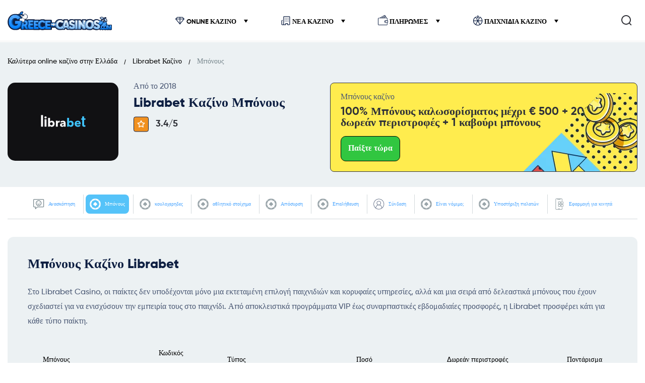

--- FILE ---
content_type: text/html; charset=UTF-8
request_url: https://greece-casinos.com/librabet-kazino/bonous/
body_size: 27002
content:
<!doctype html>

<html lang="el">

  <head>

  <meta charset="utf-8">

  <meta http-equiv="x-ua-compatible" content="ie=edge">

  <meta name="viewport" content="width=device-width, initial-scale=1">

  <meta name='robots' content='index, follow, max-image-preview:large, max-snippet:-1, max-video-preview:-1' />

	<!-- This site is optimized with the Yoast SEO plugin v21.0 - https://yoast.com/wordpress/plugins/seo/ -->
	<title>Μπόνους του Librabet Καζίνο - Μπόνους χωρίς κατάθεση &amp; κωδικοί προσφοράς</title>
	<meta name="description" content="Μπόνους που προσφέρονται από την www.librabet.com. 100% Μπόνους καλωσορίσματος μέχρι € 500 + 200 δωρεάν περιστροφές + 1 καβούρι μπόνους Δωρεάν περιστροφές, προσφορές χωρίς κατάθεση και πολλά άλλα." />
	<link rel="canonical" href="https://greece-casinos.com/librabet-kazino/bonous/" />
	<meta property="og:locale" content="el_GR" />
	<meta property="og:type" content="article" />
	<meta property="og:title" content="Μπόνους του Librabet Καζίνο - Μπόνους χωρίς κατάθεση &amp; κωδικοί προσφοράς" />
	<meta property="og:description" content="Μπόνους που προσφέρονται από την www.librabet.com. 100% Μπόνους καλωσορίσματος μέχρι € 500 + 200 δωρεάν περιστροφές + 1 καβούρι μπόνους Δωρεάν περιστροφές, προσφορές χωρίς κατάθεση και πολλά άλλα." />
	<meta property="og:url" content="https://greece-casinos.com/librabet-kazino/bonous/" />
	<meta property="og:site_name" content="Καλύτερα online καζίνο στην Ελλάδα" />
	<meta property="article:published_time" content="2024-03-22T10:54:08+00:00" />
	<meta property="article:modified_time" content="2024-03-22T10:54:10+00:00" />
	<meta property="og:image" content="https://greece-casinos.com/wp-content/uploads/2024/02/Greece-Casinos.png" />
	<meta property="og:image:width" content="1200" />
	<meta property="og:image:height" content="630" />
	<meta property="og:image:type" content="image/png" />
	<meta name="author" content="Νικόλαος Παπαδόπουλος" />
	<meta name="twitter:card" content="summary_large_image" />
	<meta name="twitter:label1" content="Συντάχθηκε από" />
	<meta name="twitter:data1" content="Νικόλαος Παπαδόπουλος" />
	<script type="application/ld+json" class="yoast-schema-graph">{"@context":"https://schema.org","@graph":[{"@type":"Article","@id":"https://greece-casinos.com/librabet-kazino/bonous/#article","isPartOf":{"@id":"https://greece-casinos.com/librabet-kazino/bonous/"},"author":{"name":"Νικόλαος Παπαδόπουλος","@id":"https://greece-casinos.com/#/schema/person/f48632825fd75df406bcdbe1421dbda3"},"headline":"Μπόνους","datePublished":"2024-03-22T10:54:08+00:00","dateModified":"2024-03-22T10:54:10+00:00","mainEntityOfPage":{"@id":"https://greece-casinos.com/librabet-kazino/bonous/"},"wordCount":0,"commentCount":0,"publisher":{"@id":"https://greece-casinos.com/#organization"},"articleSection":["Uncategorized"],"inLanguage":"el","potentialAction":[{"@type":"CommentAction","name":"Comment","target":["https://greece-casinos.com/librabet-kazino/bonous/#respond"]}]},{"@type":"WebPage","@id":"https://greece-casinos.com/librabet-kazino/bonous/","url":"https://greece-casinos.com/librabet-kazino/bonous/","name":"Μπόνους του Librabet Καζίνο - Μπόνους χωρίς κατάθεση & κωδικοί προσφοράς","isPartOf":{"@id":"https://greece-casinos.com/#website"},"datePublished":"2024-03-22T10:54:08+00:00","dateModified":"2024-03-22T10:54:10+00:00","description":"Μπόνους που προσφέρονται από την [meta_field_website]. [meta_field_default_bonuses_welcome_bonus] Δωρεάν περιστροφές, προσφορές χωρίς κατάθεση και πολλά άλλα.","breadcrumb":{"@id":"https://greece-casinos.com/librabet-kazino/bonous/#breadcrumb"},"inLanguage":"el","potentialAction":[{"@type":"ReadAction","target":["https://greece-casinos.com/librabet-kazino/bonous/"]}]},{"@type":"BreadcrumbList","@id":"https://greece-casinos.com/librabet-kazino/bonous/#breadcrumb","itemListElement":[{"@type":"ListItem","position":1,"name":"Home","item":"https://greece-casinos.com/"},{"@type":"ListItem","position":2,"name":"Librabet Καζίνο","item":"https://greece-casinos.com/librabet-kazino/"},{"@type":"ListItem","position":3,"name":"Μπόνους"}]},{"@type":"WebSite","@id":"https://greece-casinos.com/#website","url":"https://greece-casinos.com/","name":"Καλύτερα online καζίνο στην Ελλάδα","description":"Κορυφαία Ελληνικά Καζίνο για το 2024","publisher":{"@id":"https://greece-casinos.com/#organization"},"potentialAction":[{"@type":"SearchAction","target":{"@type":"EntryPoint","urlTemplate":"https://greece-casinos.com/?s={search_term_string}"},"query-input":"required name=search_term_string"}],"inLanguage":"el"},{"@type":"Organization","@id":"https://greece-casinos.com/#organization","name":"Greece-casinos.com","alternateName":"Casinos Greece","url":"https://greece-casinos.com/","logo":{"@type":"ImageObject","inLanguage":"el","@id":"https://greece-casinos.com/#/schema/logo/image/","url":"https://greece-casinos.com/wp-content/uploads/2024/02/Greece-Casinos-Logo.svg","contentUrl":"https://greece-casinos.com/wp-content/uploads/2024/02/Greece-Casinos-Logo.svg","width":276,"height":59,"caption":"Greece-casinos.com"},"image":{"@id":"https://greece-casinos.com/#/schema/logo/image/"}},{"@type":"Person","@id":"https://greece-casinos.com/#/schema/person/f48632825fd75df406bcdbe1421dbda3","name":"Νικόλαος Παπαδόπουλος","description":"Ο Νίκος Παπαδόπουλος είναι γνωστός συγγραφέας και ειδικός στον κλάδο των τυχερών παιχνιδιών, με εκτεταμένο ιστορικό στην κάλυψη των τελευταίων τάσεων και εξελίξεων στον κόσμο των online καζίνο. Ως βασικός συνεργάτης του greece-casinos.com, παρέχει διεισδυτικές κριτικές, οδηγούς και αναλύσεις που βοηθούν τους παίκτες να περιηγηθούν στο ζωντανό τοπίο του διαδικτυακού τζόγου στην Ελλάδα. Το πάθος του για τα τυχερά παιχνίδια και η αφοσίωσή του στην ενδελεχή έρευνα καθιστούν τα άρθρα του πολύτιμη πηγή για όποιον θέλει να βελτιώσει την εμπειρία του στο διαδικτυακό καζίνο. Με χρόνια εμπειρίας, ο Νίκος έχει γίνει μια αξιόπιστη φωνή στην κοινότητα των τυχερών παιχνιδιών, προσφέροντας στους αναγνώστες όχι μόνο πληροφορίες, αλλά και στρατηγικές για να βελτιώσουν τα αποτελέσματα των παιχνιδιών τους.","sameAs":["http://greece-casinos.com"],"url":"https://greece-casinos.com/author/nikolaos-papadopoulos/"}]}</script>
	<!-- / Yoast SEO plugin. -->


<style id='wp-emoji-styles-inline-css' type='text/css'>

	img.wp-smiley, img.emoji {
		display: inline !important;
		border: none !important;
		box-shadow: none !important;
		height: 1em !important;
		width: 1em !important;
		margin: 0 0.07em !important;
		vertical-align: -0.1em !important;
		background: none !important;
		padding: 0 !important;
	}
</style>
<style id='safe-svg-svg-icon-style-inline-css' type='text/css'>
.safe-svg-cover .safe-svg-inside{display:inline-block;max-width:100%}.safe-svg-cover svg{height:100%;max-height:100%;max-width:100%;width:100%}

</style>
<style id='classic-theme-styles-inline-css' type='text/css'>
/*! This file is auto-generated */
.wp-block-button__link{color:#fff;background-color:#32373c;border-radius:9999px;box-shadow:none;text-decoration:none;padding:calc(.667em + 2px) calc(1.333em + 2px);font-size:1.125em}.wp-block-file__button{background:#32373c;color:#fff;text-decoration:none}
</style>
<style id='global-styles-inline-css' type='text/css'>
:root{--wp--preset--aspect-ratio--square: 1;--wp--preset--aspect-ratio--4-3: 4/3;--wp--preset--aspect-ratio--3-4: 3/4;--wp--preset--aspect-ratio--3-2: 3/2;--wp--preset--aspect-ratio--2-3: 2/3;--wp--preset--aspect-ratio--16-9: 16/9;--wp--preset--aspect-ratio--9-16: 9/16;--wp--preset--color--black: #000000;--wp--preset--color--cyan-bluish-gray: #abb8c3;--wp--preset--color--white: #ffffff;--wp--preset--color--pale-pink: #f78da7;--wp--preset--color--vivid-red: #cf2e2e;--wp--preset--color--luminous-vivid-orange: #ff6900;--wp--preset--color--luminous-vivid-amber: #fcb900;--wp--preset--color--light-green-cyan: #7bdcb5;--wp--preset--color--vivid-green-cyan: #00d084;--wp--preset--color--pale-cyan-blue: #8ed1fc;--wp--preset--color--vivid-cyan-blue: #0693e3;--wp--preset--color--vivid-purple: #9b51e0;--wp--preset--gradient--vivid-cyan-blue-to-vivid-purple: linear-gradient(135deg,rgba(6,147,227,1) 0%,rgb(155,81,224) 100%);--wp--preset--gradient--light-green-cyan-to-vivid-green-cyan: linear-gradient(135deg,rgb(122,220,180) 0%,rgb(0,208,130) 100%);--wp--preset--gradient--luminous-vivid-amber-to-luminous-vivid-orange: linear-gradient(135deg,rgba(252,185,0,1) 0%,rgba(255,105,0,1) 100%);--wp--preset--gradient--luminous-vivid-orange-to-vivid-red: linear-gradient(135deg,rgba(255,105,0,1) 0%,rgb(207,46,46) 100%);--wp--preset--gradient--very-light-gray-to-cyan-bluish-gray: linear-gradient(135deg,rgb(238,238,238) 0%,rgb(169,184,195) 100%);--wp--preset--gradient--cool-to-warm-spectrum: linear-gradient(135deg,rgb(74,234,220) 0%,rgb(151,120,209) 20%,rgb(207,42,186) 40%,rgb(238,44,130) 60%,rgb(251,105,98) 80%,rgb(254,248,76) 100%);--wp--preset--gradient--blush-light-purple: linear-gradient(135deg,rgb(255,206,236) 0%,rgb(152,150,240) 100%);--wp--preset--gradient--blush-bordeaux: linear-gradient(135deg,rgb(254,205,165) 0%,rgb(254,45,45) 50%,rgb(107,0,62) 100%);--wp--preset--gradient--luminous-dusk: linear-gradient(135deg,rgb(255,203,112) 0%,rgb(199,81,192) 50%,rgb(65,88,208) 100%);--wp--preset--gradient--pale-ocean: linear-gradient(135deg,rgb(255,245,203) 0%,rgb(182,227,212) 50%,rgb(51,167,181) 100%);--wp--preset--gradient--electric-grass: linear-gradient(135deg,rgb(202,248,128) 0%,rgb(113,206,126) 100%);--wp--preset--gradient--midnight: linear-gradient(135deg,rgb(2,3,129) 0%,rgb(40,116,252) 100%);--wp--preset--font-size--small: 13px;--wp--preset--font-size--medium: 20px;--wp--preset--font-size--large: 36px;--wp--preset--font-size--x-large: 42px;--wp--preset--spacing--20: 0.44rem;--wp--preset--spacing--30: 0.67rem;--wp--preset--spacing--40: 1rem;--wp--preset--spacing--50: 1.5rem;--wp--preset--spacing--60: 2.25rem;--wp--preset--spacing--70: 3.38rem;--wp--preset--spacing--80: 5.06rem;--wp--preset--shadow--natural: 6px 6px 9px rgba(0, 0, 0, 0.2);--wp--preset--shadow--deep: 12px 12px 50px rgba(0, 0, 0, 0.4);--wp--preset--shadow--sharp: 6px 6px 0px rgba(0, 0, 0, 0.2);--wp--preset--shadow--outlined: 6px 6px 0px -3px rgba(255, 255, 255, 1), 6px 6px rgba(0, 0, 0, 1);--wp--preset--shadow--crisp: 6px 6px 0px rgba(0, 0, 0, 1);}:where(.is-layout-flex){gap: 0.5em;}:where(.is-layout-grid){gap: 0.5em;}body .is-layout-flex{display: flex;}.is-layout-flex{flex-wrap: wrap;align-items: center;}.is-layout-flex > :is(*, div){margin: 0;}body .is-layout-grid{display: grid;}.is-layout-grid > :is(*, div){margin: 0;}:where(.wp-block-columns.is-layout-flex){gap: 2em;}:where(.wp-block-columns.is-layout-grid){gap: 2em;}:where(.wp-block-post-template.is-layout-flex){gap: 1.25em;}:where(.wp-block-post-template.is-layout-grid){gap: 1.25em;}.has-black-color{color: var(--wp--preset--color--black) !important;}.has-cyan-bluish-gray-color{color: var(--wp--preset--color--cyan-bluish-gray) !important;}.has-white-color{color: var(--wp--preset--color--white) !important;}.has-pale-pink-color{color: var(--wp--preset--color--pale-pink) !important;}.has-vivid-red-color{color: var(--wp--preset--color--vivid-red) !important;}.has-luminous-vivid-orange-color{color: var(--wp--preset--color--luminous-vivid-orange) !important;}.has-luminous-vivid-amber-color{color: var(--wp--preset--color--luminous-vivid-amber) !important;}.has-light-green-cyan-color{color: var(--wp--preset--color--light-green-cyan) !important;}.has-vivid-green-cyan-color{color: var(--wp--preset--color--vivid-green-cyan) !important;}.has-pale-cyan-blue-color{color: var(--wp--preset--color--pale-cyan-blue) !important;}.has-vivid-cyan-blue-color{color: var(--wp--preset--color--vivid-cyan-blue) !important;}.has-vivid-purple-color{color: var(--wp--preset--color--vivid-purple) !important;}.has-black-background-color{background-color: var(--wp--preset--color--black) !important;}.has-cyan-bluish-gray-background-color{background-color: var(--wp--preset--color--cyan-bluish-gray) !important;}.has-white-background-color{background-color: var(--wp--preset--color--white) !important;}.has-pale-pink-background-color{background-color: var(--wp--preset--color--pale-pink) !important;}.has-vivid-red-background-color{background-color: var(--wp--preset--color--vivid-red) !important;}.has-luminous-vivid-orange-background-color{background-color: var(--wp--preset--color--luminous-vivid-orange) !important;}.has-luminous-vivid-amber-background-color{background-color: var(--wp--preset--color--luminous-vivid-amber) !important;}.has-light-green-cyan-background-color{background-color: var(--wp--preset--color--light-green-cyan) !important;}.has-vivid-green-cyan-background-color{background-color: var(--wp--preset--color--vivid-green-cyan) !important;}.has-pale-cyan-blue-background-color{background-color: var(--wp--preset--color--pale-cyan-blue) !important;}.has-vivid-cyan-blue-background-color{background-color: var(--wp--preset--color--vivid-cyan-blue) !important;}.has-vivid-purple-background-color{background-color: var(--wp--preset--color--vivid-purple) !important;}.has-black-border-color{border-color: var(--wp--preset--color--black) !important;}.has-cyan-bluish-gray-border-color{border-color: var(--wp--preset--color--cyan-bluish-gray) !important;}.has-white-border-color{border-color: var(--wp--preset--color--white) !important;}.has-pale-pink-border-color{border-color: var(--wp--preset--color--pale-pink) !important;}.has-vivid-red-border-color{border-color: var(--wp--preset--color--vivid-red) !important;}.has-luminous-vivid-orange-border-color{border-color: var(--wp--preset--color--luminous-vivid-orange) !important;}.has-luminous-vivid-amber-border-color{border-color: var(--wp--preset--color--luminous-vivid-amber) !important;}.has-light-green-cyan-border-color{border-color: var(--wp--preset--color--light-green-cyan) !important;}.has-vivid-green-cyan-border-color{border-color: var(--wp--preset--color--vivid-green-cyan) !important;}.has-pale-cyan-blue-border-color{border-color: var(--wp--preset--color--pale-cyan-blue) !important;}.has-vivid-cyan-blue-border-color{border-color: var(--wp--preset--color--vivid-cyan-blue) !important;}.has-vivid-purple-border-color{border-color: var(--wp--preset--color--vivid-purple) !important;}.has-vivid-cyan-blue-to-vivid-purple-gradient-background{background: var(--wp--preset--gradient--vivid-cyan-blue-to-vivid-purple) !important;}.has-light-green-cyan-to-vivid-green-cyan-gradient-background{background: var(--wp--preset--gradient--light-green-cyan-to-vivid-green-cyan) !important;}.has-luminous-vivid-amber-to-luminous-vivid-orange-gradient-background{background: var(--wp--preset--gradient--luminous-vivid-amber-to-luminous-vivid-orange) !important;}.has-luminous-vivid-orange-to-vivid-red-gradient-background{background: var(--wp--preset--gradient--luminous-vivid-orange-to-vivid-red) !important;}.has-very-light-gray-to-cyan-bluish-gray-gradient-background{background: var(--wp--preset--gradient--very-light-gray-to-cyan-bluish-gray) !important;}.has-cool-to-warm-spectrum-gradient-background{background: var(--wp--preset--gradient--cool-to-warm-spectrum) !important;}.has-blush-light-purple-gradient-background{background: var(--wp--preset--gradient--blush-light-purple) !important;}.has-blush-bordeaux-gradient-background{background: var(--wp--preset--gradient--blush-bordeaux) !important;}.has-luminous-dusk-gradient-background{background: var(--wp--preset--gradient--luminous-dusk) !important;}.has-pale-ocean-gradient-background{background: var(--wp--preset--gradient--pale-ocean) !important;}.has-electric-grass-gradient-background{background: var(--wp--preset--gradient--electric-grass) !important;}.has-midnight-gradient-background{background: var(--wp--preset--gradient--midnight) !important;}.has-small-font-size{font-size: var(--wp--preset--font-size--small) !important;}.has-medium-font-size{font-size: var(--wp--preset--font-size--medium) !important;}.has-large-font-size{font-size: var(--wp--preset--font-size--large) !important;}.has-x-large-font-size{font-size: var(--wp--preset--font-size--x-large) !important;}
:where(.wp-block-post-template.is-layout-flex){gap: 1.25em;}:where(.wp-block-post-template.is-layout-grid){gap: 1.25em;}
:where(.wp-block-columns.is-layout-flex){gap: 2em;}:where(.wp-block-columns.is-layout-grid){gap: 2em;}
:root :where(.wp-block-pullquote){font-size: 1.5em;line-height: 1.6;}
</style>
<link rel="icon" href="https://greece-casinos.com/wp-content/uploads/2024/02/cropped-Greece-Casinos-Favicon-32x32.png" sizes="32x32" />
<link rel="icon" href="https://greece-casinos.com/wp-content/uploads/2024/02/cropped-Greece-Casinos-Favicon-192x192.png" sizes="192x192" />
<link rel="apple-touch-icon" href="https://greece-casinos.com/wp-content/uploads/2024/02/cropped-Greece-Casinos-Favicon-180x180.png" />
<meta name="msapplication-TileImage" content="https://greece-casinos.com/wp-content/uploads/2024/02/cropped-Greece-Casinos-Favicon-270x270.png" />
<style type="text/css">:root {--primary:#ffec4e;--primary-hover:#4aa5ff;--primary-variant:#4aa5ff;--primary-variant-hover:#ffec4e;--secondary:#ffec4e;--secondary-hover:#4aa5ff;--secondary-variant:#eef4f1;--secondary-variant-hover:#d9f4e8;--neutral:#ecf1f3;--neutral-hover:#5d5d70;--dark:#303238;--dark-hover:#000738;--light:#f6f6f6;--light-hover:#f4e8e8;--text-color:#495773;--headings-color:#0e1f42;--link-color:#4aa5ff;--link-hover-color:#0084cc;--font-weight:400;--font-family:Montserrat;--font-size-desktop:14px;--font-size-mobile:14px;--headings-font-family:Montserrat;--headings-font-weight:700;--h1-desktop:46px;--h1-mobile:30px;--h2-desktop:40px;--h2-mobile:26px;--h3-desktop:32px;--h3-mobile:24px;--h4-desktop:25px;--h4-mobile:20px;--h5-desktop:20px;--h5-mobile:20px;--h6-desktop:16px;--h6-mobile:16px;--main-container:1320px;--listing-container:1320px;--extra-small-spacing-desktop:10px;--extra-small-spacing-mobile:5px;--small-spacing-desktop:30px;--small-spacing-mobile:20px;--normal-spacing-desktop:25px;--normal-spacing-mobile:30px;--large-spacing-desktop:70px;--large-spacing-mobile:40px;--extra-large-spacing-desktop:150px;--extra-large-spacing-mobile:50px;}</style><link rel="preload stylesheet" href="https://greece-casinos.com/wp-content/themes/casinofeed/resources/dist/styles/main.css?ver=1.3" type="text/css" as="style" media="all"><script type="text/javascript">var vars = {"ajax_url": "https://greece-casinos.com/wp-admin/admin-ajax.php"};</script>
  <link rel="stylesheet" href="https://greece-casinos.com/wp-content/themes/casinofeed/resources/assets/styles/swiper-bundle.min.css?v=1.6007" media="all" as="style">
	<!-- Google Tag Manager -->
<script>(function(w,d,s,l,i){w[l]=w[l]||[];w[l].push({'gtm.start':
new Date().getTime(),event:'gtm.js'});var f=d.getElementsByTagName(s)[0],
j=d.createElement(s),dl=l!='dataLayer'?'&l='+l:'';j.async=true;j.src=
'https://www.googletagmanager.com/gtm.js?id='+i+dl;f.parentNode.insertBefore(j,f);
})(window,document,'script','dataLayer','GTM-52R7PCBR');</script>
<!-- End Google Tag Manager -->
</head>




  


  <body id="scroll-top" class="post-template-default single single-post postid-5383 single-format-standard post-back-top">
<!-- Google Tag Manager (noscript) -->
<noscript><iframe src="https://www.googletagmanager.com/ns.html?id=GTM-52R7PCBR"
height="0" width="0" style="display:none;visibility:hidden"></iframe></noscript>
<!-- End Google Tag Manager (noscript) -->



    <header class="header pt-u-sm-10 pt-o-xs-5 bg-w">
  <div class="container">
    <div class="row mx-n5 ai-c jc-sb mb-10">
      <div class="col-auto px-5 order-u-md-1 order-d-sm-2">
                        <a href="https://greece-casinos.com/" class="header__logo d-f ai-c"><img width="730" height="141" src="https://greece-casinos.com/wp-content/uploads/2025/06/Greece-Casinos.svg" class="wa lg-img no-lazy" alt="Greece Casinos - Online καζίνο Ελλάδα" decoding="async" /></a>
              </div>
      <div class="col-auto d-f px-5 order-3">
                <script>
          document.addEventListener('DOMContentLoaded', function() {
              var langButton = document.querySelector('.lang');
              var langMenu = document.querySelector('.lang-menu');
              var langHolder = document.querySelector('.header-lang-holder');
              langButton.addEventListener('click', function(e) {
                  e.stopPropagation(); // Prevent click from propagating to the document
                  langMenu.style.display = (langMenu.style.display === 'block') ? 'none' : 'block';
                  langHolder.classList.toggle('lang-active');
                  document.body.classList.toggle('lang-mmo');
              });
              document.addEventListener('click', function(e) {
                  if (e.target !== langMenu && !langMenu.contains(e.target)) {
                      langMenu.style.display = 'none';
                      langHolder.classList.remove('lang-active');
                      document.body.classList.remove('lang-mmo');
                  }
              });
          });
        </script> 
                  <button type="button" aria-label="Search" class="header__btn header__btn--search br-c ps-r js-search-header mt-d-sm-5"><svg width="21" height="21" viewBox="0 0 21 21" fill="none" xmlns="http://www.w3.org/2000/svg"><path fill-rule="evenodd" clip-rule="evenodd" d="M9.5 2C7.51088 2 5.60322 2.79018 4.1967 4.1967C2.79018 5.60322 2 7.51088 2 9.5C2 11.4891 2.79018 13.3968 4.1967 14.8033C5.60322 16.2098 7.51088 17 9.5 17C11.4891 17 13.3968 16.2098 14.8033 14.8033C16.2098 13.3968 17 11.4891 17 9.5C17 7.51088 16.2098 5.60322 14.8033 4.1967C13.3968 2.79018 11.4891 2 9.5 2ZM2.78249 2.78249C4.56408 1.00089 6.98044 0 9.5 0C12.0196 0 14.4359 1.00089 16.2175 2.78249C17.9991 4.56408 19 6.98044 19 9.5C19 11.6823 18.2491 13.7873 16.8904 15.4693L20.0013 18.5858C20.3914 18.9767 20.3909 19.6098 20 20V20C19.6091 20.3902 18.976 20.3896 18.5858 19.9987L15.4769 16.8843C13.7936 18.2469 11.6856 19 9.5 19C6.98044 19 4.56408 17.9991 2.78249 16.2175C1.00089 14.4359 0 12.0196 0 9.5C0 6.98044 1.00089 4.56408 2.78249 2.78249Z" fill="var(--dark)"/></svg></button>
                <div class="d-d-sm-n">
                  </div>
      </div>
      <div class="col-auto d-u-md-n d-f px-5 order-d-sm-1">
        <button type="button" class="header__btn header__btn--menu br-c ps-r js-main-menu" aria-label="Menu">
          <svg width="20" height="16" viewBox="0 0 20 16" fill="none" xmlns="http://www.w3.org/2000/svg"><path fill-rule="evenodd" clip-rule="evenodd" d="M0 1C0 0.447715 0.447715 0 1 0H19C19.5523 0 20 0.447715 20 1C20 1.55228 19.5523 2 19 2H1C0.447715 2 0 1.55228 0 1ZM0 8C0 7.44772 0.447715 7 1 7H19C19.5523 7 20 7.44772 20 8C20 8.55229 19.5523 9 19 9H1C0.447715 9 0 8.55229 0 8ZM1 14C0.447715 14 0 14.4477 0 15C0 15.5523 0.447715 16 1 16H19C19.5523 16 20 15.5523 20 15C20 14.4477 19.5523 14 19 14H1Z" fill="var(--dark)"/></svg>
        </button>
      </div>
              <div class="col-u-md-auto px-u-md-5 order-u-md-2">
          <div class="resp-mobile-holder">
                      
      <ul class="primary-nav d-u-md-f fw-b fs-u-md-14 fs-o-sm-16 ta-d-sm-c bg-d-sm-w ai-c">

    
  

      <li class="menu-item menu-item-type-post_type menu-item-object-page menu-item-home menu-item-has-children menu-item-2898" id="menu-item-2898">

        <a 

          class="js-anchor d-f ai-c"

          data-text="Online καζίνο"

          
            href="https://greece-casinos.com/"

          
        >

          <img width="20" height="21" src="https://greece-casinos.com/wp-content/uploads/2024/10/online-casinos.svg" class="ml-u-md-10" alt="online casino" style="vertical-align: sub;" decoding="async" />
          Online καζίνο
        </a>

    
      

      <ul class="sub-menu">

    
  

      <li class="menu-item menu-item-type-post_type menu-item-object-page menu-item-5978" id="menu-item-5978">

        <a 

          class="js-anchor d-f ai-c"

          data-text="Καζίνο με πραγματικά χρήματα"

          
            href="https://greece-casinos.com/kazino-me-pragmatika-khrimata/"

          
        >

          
          Καζίνο με πραγματικά χρήματα
        </a>

    
        </li>

    
  

      <li class="menu-item menu-item-type-post_type menu-item-object-page menu-item-5911" id="menu-item-5911">

        <a 

          class="js-anchor d-f ai-c"

          data-text="5 ευρώ Καζίνο"

          
            href="https://greece-casinos.com/5-evro-elakhisto-katathesi-kazino/"

          
        >

          
          5 ευρώ Καζίνο
        </a>

    
        </li>

    
  

      <li class="menu-item menu-item-type-post_type menu-item-object-page menu-item-5908" id="menu-item-5908">

        <a 

          class="js-anchor d-f ai-c"

          data-text="Διεθνή online καζίνο"

          
            href="https://greece-casinos.com/diethni-online-kazino/"

          
        >

          
          Διεθνή online καζίνο
        </a>

    
        </li>

    
  

      <li class="menu-item menu-item-type-post_type menu-item-object-page menu-item-5909" id="menu-item-5909">

        <a 

          class="js-anchor d-f ai-c"

          data-text="Γρήγορα καζίνο πληρωμών"

          
            href="https://greece-casinos.com/grigora-kazino-pliromon/"

          
        >

          
          Γρήγορα καζίνο πληρωμών
        </a>

    
        </li>

    
  

      <li class="menu-item menu-item-type-post_type menu-item-object-page menu-item-5907" id="menu-item-5907">

        <a 

          class="js-anchor d-f ai-c"

          data-text="Εφαρμογές για κινητά καζίνο"

          
            href="https://greece-casinos.com/epharmoyes-yia-kinita-kazino/"

          
        >

          
          Εφαρμογές για κινητά καζίνο
        </a>

    
        </li>

    
  

      <li class="menu-item menu-item-type-post_type menu-item-object-page menu-item-5910" id="menu-item-5910">

        <a 

          class="js-anchor d-f ai-c"

          data-text="Καλύτερα καζίνο πληρωμών"

          
            href="https://greece-casinos.com/kalitera-kazino-pliromon/"

          
        >

          
          Καλύτερα καζίνο πληρωμών
        </a>

    
        </li>

    
  

      <li class="menu-item menu-item-type-post_type menu-item-object-page menu-item-5980" id="menu-item-5980">

        <a 

          class="js-anchor d-f ai-c"

          data-text="Καζίνο χωρίς επαλήθευση"

          
            href="https://greece-casinos.com/kazino-khoris-epalithefsi/"

          
        >

          
          Καζίνο χωρίς επαλήθευση
        </a>

    
        </li>

    
  

      <li class="menu-item menu-item-type-post_type menu-item-object-page menu-item-5979" id="menu-item-5979">

        <a 

          class="js-anchor d-f ai-c"

          data-text="Ευρωπαϊκά online καζίνο"

          
            href="https://greece-casinos.com/evropaika-online-kazino/"

          
        >

          
          Ευρωπαϊκά online καζίνο
        </a>

    
        </li>

    
  

      <li class="menu-item menu-item-type-post_type menu-item-object-page menu-item-8464" id="menu-item-8464">

        <a 

          class="js-anchor d-f ai-c"

          data-text="Ξένα online καζίνο"

          
            href="https://greece-casinos.com/xena-online-kazino/"

          
        >

          
          Ξένα online καζίνο
        </a>

    
        </li>

    
      </ul>

    
        </li>

    
  

      <li class="menu-item menu-item-type-post_type menu-item-object-page menu-item-has-children menu-item-5912" id="menu-item-5912">

        <a 

          class="js-anchor d-f ai-c"

          data-text="Νέα καζίνο"

          
            href="https://greece-casinos.com/nea-kazino/"

          
        >

          <img width="20" height="21" src="https://greece-casinos.com/wp-content/uploads/2024/10/new-casinos.svg" class="ml-u-md-10" alt="Νέα καζίνο" style="vertical-align: sub;" decoding="async" />
          Νέα καζίνο
        </a>

    
      

      <ul class="sub-menu">

    
  

      <li class="menu-item menu-item-type-post_type menu-item-object-post menu-item-16194" id="menu-item-16194">

        <a 

          class="js-anchor d-f ai-c"

          data-text="Millioner Καζίνο"

          
            href="https://greece-casinos.com/millioner-kazino/"

          
        >

          
          Millioner Καζίνο
        </a>

    
        </li>

    
  

      <li class="menu-item menu-item-type-post_type menu-item-object-post menu-item-12253" id="menu-item-12253">

        <a 

          class="js-anchor d-f ai-c"

          data-text="BassBet Καζίνο"

          
            href="https://greece-casinos.com/bassbet-kazino/"

          
        >

          
          BassBet Καζίνο
        </a>

    
        </li>

    
  

      <li class="menu-item menu-item-type-post_type menu-item-object-post menu-item-13216" id="menu-item-13216">

        <a 

          class="js-anchor d-f ai-c"

          data-text="Pistolo casino"

          
            href="https://greece-casinos.com/pistolo-kazino/"

          
        >

          
          Pistolo casino
        </a>

    
        </li>

    
  

      <li class="menu-item menu-item-type-post_type menu-item-object-post menu-item-15018" id="menu-item-15018">

        <a 

          class="js-anchor d-f ai-c"

          data-text="Gransino Καζίνο"

          
            href="https://greece-casinos.com/gransino-kazino/"

          
        >

          
          Gransino Καζίνο
        </a>

    
        </li>

    
  

      <li class="menu-item menu-item-type-post_type menu-item-object-post menu-item-12562" id="menu-item-12562">

        <a 

          class="js-anchor d-f ai-c"

          data-text="AllySpin Καζίνο"

          
            href="https://greece-casinos.com/allyspin-kazino/"

          
        >

          
          AllySpin Καζίνο
        </a>

    
        </li>

    
  

      <li class="menu-item menu-item-type-post_type menu-item-object-post menu-item-11104" id="menu-item-11104">

        <a 

          class="js-anchor d-f ai-c"

          data-text="Robocat Casino"

          
            href="https://greece-casinos.com/robocat-kazino/"

          
        >

          
          Robocat Casino
        </a>

    
        </li>

    
  

      <li class="menu-item menu-item-type-post_type menu-item-object-post menu-item-12254" id="menu-item-12254">

        <a 

          class="js-anchor d-f ai-c"

          data-text="Wild Robin Καζίνο"

          
            href="https://greece-casinos.com/wild-robin-kazino/"

          
        >

          
          Wild Robin Καζίνο
        </a>

    
        </li>

    
  

      <li class="menu-item menu-item-type-post_type menu-item-object-post menu-item-14536" id="menu-item-14536">

        <a 

          class="js-anchor d-f ai-c"

          data-text="Spinbara Καζίνο"

          
            href="https://greece-casinos.com/spinbara-kazino/"

          
        >

          
          Spinbara Καζίνο
        </a>

    
        </li>

    
      </ul>

    
        </li>

    
  

      <li class="menu-item menu-item-type-custom menu-item-object-custom menu-item-has-children menu-item-5972" id="menu-item-5972">

        <a 

          class="js-anchor d-f ai-c"

          data-text="Πληρωμές"

          
            href="#"

          
        >

          <img width="20" height="21" src="https://greece-casinos.com/wp-content/uploads/2024/10/payments.svg" class="ml-u-md-10" alt="Πληρωμές" style="vertical-align: sub;" decoding="async" />
          Πληρωμές
        </a>

    
      

      <ul class="sub-menu">

    
  

      <li class="menu-item menu-item-type-post_type menu-item-object-page menu-item-5973" id="menu-item-5973">

        <a 

          class="js-anchor d-f ai-c"

          data-text="Skrill καζίνο"

          
            href="https://greece-casinos.com/skrill-kazino/"

          
        >

          
          Skrill καζίνο
        </a>

    
        </li>

    
  

      <li class="menu-item menu-item-type-post_type menu-item-object-page menu-item-5974" id="menu-item-5974">

        <a 

          class="js-anchor d-f ai-c"

          data-text="PaysafeCard καζίνο"

          
            href="https://greece-casinos.com/paysafecard-kazino/"

          
        >

          
          PaysafeCard καζίνο
        </a>

    
        </li>

    
  

      <li class="menu-item menu-item-type-post_type menu-item-object-page menu-item-5975" id="menu-item-5975">

        <a 

          class="js-anchor d-f ai-c"

          data-text="Καζίνο Visa"

          
            href="https://greece-casinos.com/kazino-visa/"

          
        >

          
          Καζίνο Visa
        </a>

    
        </li>

    
  

      <li class="menu-item menu-item-type-post_type menu-item-object-page menu-item-5976" id="menu-item-5976">

        <a 

          class="js-anchor d-f ai-c"

          data-text="Καζίνο Bitcoin"

          
            href="https://greece-casinos.com/kazino-bitcoin/"

          
        >

          
          Καζίνο Bitcoin
        </a>

    
        </li>

    
  

      <li class="menu-item menu-item-type-post_type menu-item-object-page menu-item-8543" id="menu-item-8543">

        <a 

          class="js-anchor d-f ai-c"

          data-text="Flexepin καζίνο"

          
            href="https://greece-casinos.com/flexepin-kazino/"

          
        >

          
          Flexepin καζίνο
        </a>

    
        </li>

    
  

      <li class="menu-item menu-item-type-post_type menu-item-object-page menu-item-8544" id="menu-item-8544">

        <a 

          class="js-anchor d-f ai-c"

          data-text="Revolut καζίνο"

          
            href="https://greece-casinos.com/revolut-kazino/"

          
        >

          
          Revolut καζίνο
        </a>

    
        </li>

    
  

      <li class="menu-item menu-item-type-post_type menu-item-object-page menu-item-5977" id="menu-item-5977">

        <a 

          class="js-anchor d-f ai-c"

          data-text="Neteller καζίνο"

          
            href="https://greece-casinos.com/neteller-kazino/"

          
        >

          
          Neteller καζίνο
        </a>

    
        </li>

    
  

      <li class="menu-item menu-item-type-post_type menu-item-object-page menu-item-8546" id="menu-item-8546">

        <a 

          class="js-anchor d-f ai-c"

          data-text="AstroPay Καζίνο"

          
            href="https://greece-casinos.com/astropay-kazino/"

          
        >

          
          AstroPay Καζίνο
        </a>

    
        </li>

    
  

      <li class="menu-item menu-item-type-post_type menu-item-object-page menu-item-8545" id="menu-item-8545">

        <a 

          class="js-anchor d-f ai-c"

          data-text="Ethereum (ETH) Καζίνο"

          
            href="https://greece-casinos.com/ethereum-eth-kazino/"

          
        >

          
          Ethereum (ETH) Καζίνο
        </a>

    
        </li>

    
  

      <li class="menu-item menu-item-type-post_type menu-item-object-page menu-item-8542" id="menu-item-8542">

        <a 

          class="js-anchor d-f ai-c"

          data-text="eZeeWallet Καζίνο"

          
            href="https://greece-casinos.com/ezeewallet-kazino/"

          
        >

          
          eZeeWallet Καζίνο
        </a>

    
        </li>

    
      </ul>

    
        </li>

    
  

      <li class="menu-item menu-item-type-custom menu-item-object-custom menu-item-has-children menu-item-8466" id="menu-item-8466">

        <a 

          class="js-anchor d-f ai-c"

          data-text="Παιχνίδια Καζίνο"

          
            href="#"

          
        >

          <img width="20" height="21" src="https://greece-casinos.com/wp-content/uploads/2024/10/casino-games.svg" class="ml-u-md-10" alt="Παιχνίδια Καζίνο" style="vertical-align: sub;" decoding="async" />
          Παιχνίδια Καζίνο
        </a>

    
      

      <ul class="sub-menu">

    
  

      <li class="menu-item menu-item-type-post_type menu-item-object-page menu-item-8471" id="menu-item-8471">

        <a 

          class="js-anchor d-f ai-c"

          data-text="Κουλοχέρηδες"

          
            href="https://greece-casinos.com/koulokherides/"

          
        >

          
          Κουλοχέρηδες
        </a>

    
        </li>

    
  

      <li class="menu-item menu-item-type-post_type menu-item-object-page menu-item-8473" id="menu-item-8473">

        <a 

          class="js-anchor d-f ai-c"

          data-text="Πόκερ"

          
            href="https://greece-casinos.com/poker/"

          
        >

          
          Πόκερ
        </a>

    
        </li>

    
  

      <li class="menu-item menu-item-type-post_type menu-item-object-page menu-item-8467" id="menu-item-8467">

        <a 

          class="js-anchor d-f ai-c"

          data-text="Bingo"

          
            href="https://greece-casinos.com/topothesies-bingo/"

          
        >

          
          Bingo
        </a>

    
        </li>

    
  

      <li class="menu-item menu-item-type-post_type menu-item-object-page menu-item-8468" id="menu-item-8468">

        <a 

          class="js-anchor d-f ai-c"

          data-text="Αθλητικά στοιχήματα"

          
            href="https://greece-casinos.com/topothesies-stikhimaton/"

          
        >

          
          Αθλητικά στοιχήματα
        </a>

    
        </li>

    
  

      <li class="menu-item menu-item-type-post_type menu-item-object-page menu-item-8472" id="menu-item-8472">

        <a 

          class="js-anchor d-f ai-c"

          data-text="Μπλάκτζακ"

          
            href="https://greece-casinos.com/blackjack/"

          
        >

          
          Μπλάκτζακ
        </a>

    
        </li>

    
      </ul>

    
        </li>

    
      </ul>

            </div>
        </div>
          </div>
  </div>
  <div id="scroll-progress-container">
      <div id="scroll-progress"></div>
  </div>
</header>
<script>
  document.addEventListener('scroll', () => {
    const scrollableHeight = document.documentElement.scrollHeight - window.innerHeight;
    const scrolledPercentage = (window.scrollY / scrollableHeight) * 100;
    const progressBar = document.getElementById('scroll-progress');
    progressBar.style.width = `${scrolledPercentage}%`;
});
</script>
<link rel="preload stylesheet" as="style" id="search-form-css"  class="assets-lazy-style" data-href="https://greece-casinos.com/wp-content/themes/casinofeed/resources/dist/styles/search-form.css" type="text/css" media="all">
<div class="sf of-h mx-a js-defer-html d-n">
  <div class="sf__hf ps-r">
    <div class="container">
      <form action="https://greece-casinos.com/" class="sf__form row mx-0 bg-w br-6">
        <input name="s" autocomplete="off" placeholder="Αναζήτηση για καζίνο, παιχνίδια, μπόνους" class="col px-20 fs-16">
        <button type="submit">
          <svg width="21" height="21" viewBox="0 0 21 21" fill="none" xmlns="http://www.w3.org/2000/svg"><path fill-rule="evenodd" clip-rule="evenodd" d="M9.90332 2C7.9142 2 6.00654 2.79018 4.60002 4.1967C3.1935 5.60322 2.40332 7.51088 2.40332 9.5C2.40332 11.4891 3.1935 13.3968 4.60002 14.8033C6.00654 16.2098 7.9142 17 9.90332 17C11.8924 17 13.8001 16.2098 15.2066 14.8033C16.6131 13.3968 17.4033 11.4891 17.4033 9.5C17.4033 7.51088 16.6131 5.60322 15.2066 4.1967C13.8001 2.79018 11.8924 2 9.90332 2ZM3.18581 2.78249C4.9674 1.00089 7.38376 0 9.90332 0C12.4229 0 14.8392 1.00089 16.6208 2.78249C18.4024 4.56408 19.4033 6.98044 19.4033 9.5C19.4033 11.6823 18.6524 13.7873 17.2937 15.4693L20.4046 18.5858C20.7948 18.9767 20.7942 19.6098 20.4033 20C20.0124 20.3902 19.3793 20.3896 18.9891 19.9987L15.8802 16.8843C14.1969 18.2469 12.0889 19 9.90332 19C7.38376 19 4.9674 17.9991 3.18581 16.2175C1.40421 14.4359 0.40332 12.0196 0.40332 9.5C0.40332 6.98044 1.40421 4.56408 3.18581 2.78249Z" fill="#92959F"/></svg>
        </button>
      </form>
    </div>
  </div>

  


</div><link rel="preload stylesheet" as="style" id="post-css" href="https://greece-casinos.com/wp-content/themes/casinofeed/resources/dist/styles/post.css" type="text/css" media="all"><link rel="preload stylesheet" as="style" id="simplebar-css"  class="assets-lazy-style" data-href="https://greece-casinos.com/wp-content/themes/casinofeed/resources/dist/styles/simplebar.css" type="text/css" media="all">
<article>
  






<header class="bg-n of-h pt-20">



	



  






  <div class="breadcrumbs py-u-sm-10 fs-11">

  <div class="container">

    <div class="breadcrumbs__list d-f f-w mt-o-xs-5">

      <!-- Breadcrumb NavXT 7.2.0 -->
<span property="itemListElement" typeof="ListItem"><a property="item" typeof="WebPage" title="Go to Καλύτερα online καζίνο στην Ελλάδα." href="https://greece-casinos.com" class="home" ><span property="name">Καλύτερα online καζίνο στην Ελλάδα</span></a><meta property="position" content="1"></span> &gt; <span property="itemListElement" typeof="ListItem"><a property="item" typeof="WebPage" title="Go to Librabet Καζίνο." href="https://greece-casinos.com/librabet-kazino/" class="post post-post" ><span property="name">Librabet Καζίνο</span></a><meta property="position" content="2"></span> &gt; <span property="itemListElement" typeof="ListItem"><span property="name" class="post post-post current-item">Μπόνους</span><meta property="url" content="https://greece-casinos.com/librabet-kazino/bonous/"><meta property="position" content="3"></span>
    </div>

  </div>

</div>






  <div class="container pt-20 pb-30">



    <div class="row">



      <div class="col-u-md-auto">



        <figure class="ch__thumb h-100 of-h p-15 foc br-15" style="background-color: #111113">



          


            <img width="500" height="500" src="https://greece-casinos.com/wp-content/uploads/2024/02/Librabet-Kazino.svg" class="attachment-CF_casino size-CF_casino wp-post-image" alt="Librabet Kazíno" decoding="async" />


          


        </figure>



      </div>



      <div class="col-u-md d-u-md-f f-u-md-c mt-d-sm-20 mb-d-sm-20 pr-o-md-0">



        <p class="fs-16 mb-10">Από το  2018</p>



        <h1 class="h2 mb-u-md-10 d-d-sm-ib va-m"> 



            Librabet Καζίνο Μπόνους


          </h1>



        <div class="rating-logic d-d-sm-ib va-m ml-o-sm-15">



              <svg width="30" height="31" viewBox="0 0 30 31" fill="none" xmlns="http://www.w3.org/2000/svg" style="vertical-align: middle; margin-right: 10px;">



                <rect x="0.5" y="1" width="29" height="29" rx="3.5" fill="#F19120" stroke="#0E1F42"/>



                <g clip-path="url(#clip0_435_226)">



                <path fill-rule="evenodd" clip-rule="evenodd" d="M15 7.75C15.14 7.74991 15.2773 7.78901 15.3962 7.86289C15.5151 7.93676 15.611 8.04245 15.673 8.168L17.555 11.983L21.765 12.595C21.9035 12.6151 22.0336 12.6736 22.1405 12.7637C22.2475 12.8539 22.3272 12.9722 22.3704 13.1052C22.4137 13.2383 22.4189 13.3808 22.3854 13.5167C22.352 13.6525 22.2812 13.7763 22.181 13.874L19.135 16.844L19.854 21.036C19.8777 21.1739 19.8624 21.3157 19.8097 21.4454C19.757 21.5751 19.6691 21.6874 19.5559 21.7697C19.4427 21.852 19.3087 21.901 19.1691 21.9111C19.0295 21.9212 18.8899 21.8921 18.766 21.827L15 19.847L11.234 21.827C11.1102 21.892 10.9707 21.9211 10.8312 21.911C10.6917 21.9009 10.5578 21.852 10.4447 21.7699C10.3315 21.6877 10.2436 21.5755 10.1908 21.446C10.1381 21.3165 10.1225 21.1749 10.146 21.037L10.866 16.843L7.81801 13.874C7.71758 13.7763 7.64651 13.6525 7.61286 13.5165C7.57922 13.3805 7.58433 13.2378 7.62764 13.1045C7.67094 12.9713 7.75069 12.8528 7.85787 12.7626C7.96504 12.6724 8.09534 12.614 8.23401 12.594L12.444 11.983L14.327 8.168C14.389 8.04245 14.4849 7.93676 14.6038 7.86289C14.7228 7.78901 14.86 7.74991 15 7.75ZM15 10.195L13.615 13C13.5612 13.1089 13.4818 13.2031 13.3836 13.2745C13.2853 13.346 13.1712 13.3924 13.051 13.41L9.95401 13.86L12.194 16.044C12.2812 16.1289 12.3464 16.2337 12.384 16.3493C12.4216 16.465 12.4306 16.5881 12.41 16.708L11.882 19.792L14.651 18.336C14.7586 18.2794 14.8784 18.2499 15 18.2499C15.1216 18.2499 15.2414 18.2794 15.349 18.336L18.119 19.792L17.589 16.708C17.5685 16.5881 17.5774 16.465 17.615 16.3493C17.6527 16.2337 17.7179 16.1289 17.805 16.044L20.045 13.861L16.949 13.411C16.8288 13.3934 16.7147 13.347 16.6165 13.2755C16.5182 13.2041 16.4388 13.1099 16.385 13.001L15 10.194V10.195Z" fill="white"/>



                </g>



                <defs>



                <clipPath id="clip0_435_226">



                <rect width="16" height="16" fill="white" transform="translate(7 7.5)"/>



                </clipPath>



                </defs>



                </svg>



                <p class="d-ib fs-18 fw-b tc-d" style="line-height: 25px;">3.4/<span>5</span></p>


        </div>



      </div>



      <div class="col-u-md-6">



        <div class="sr-banner sr-sc-banner ta-o-xs p-o-lg-20 p-15 pb-o-xs-15 ps-r of-h bg-p br-8">



          <p class="mb-10 fs-16">Μπόνους καζίνο</p>



          <p class="tc-d fs-22 fw-b mb-15"><strong>100% Μπόνους καλωσορίσματος μέχρι € 500 + 200 δωρεάν περιστροφές + 1 καβούρι μπόνους</strong></p>



          
			
		<a href="/paixte/kalitero-kazino" target="_blank" rel="nofollow" class="btn btn-green ps-r">Παίξτε τώρα</a>



          


          <img src="https://greece-casinos.com/wp-content/webp-express/webp-images/themes/casinofeed/resources/dist/images/icons/Graphics2.png.webp" alt="" class="sr-bnr-img">



        </div>



      </div>



    </div>



  </div>







</header>














  <div class="casino-nav mt-15 mb-10">



    <div class="container">



        <ul class="casino-nav-ul ta-c pb-10">



            <li ><a href="https://greece-casinos.com/librabet-kazino/">



                  <svg width="22" height="20" viewBox="0 0 22 20" fill="none" xmlns="http://www.w3.org/2000/svg">



                    <path d="M19.4583 0H1.875C0.841125 0 0 0.841125 0 1.875V14.375C0 15.4089 0.841125 16.25 1.875 16.25H3.79167V19.375C3.79167 19.6278 3.94396 19.8557 4.1775 19.9524C4.41109 20.0491 4.67988 19.9957 4.85863 19.8169L8.42554 16.25H19.4583C20.4922 16.25 21.3333 15.4089 21.3333 14.375V1.875C21.3333 0.841125 20.4922 0 19.4583 0ZM20.0833 14.375C20.0833 14.7196 19.803 15 19.4583 15H8.16667C8.00092 15 7.84196 15.0659 7.72475 15.1831L5.04167 17.8661V15.625C5.04167 15.2798 4.76184 15 4.41667 15H1.875C1.53038 15 1.25 14.7196 1.25 14.375V1.875C1.25 1.53038 1.53038 1.25 1.875 1.25H19.4583C19.803 1.25 20.0833 1.53038 20.0833 1.875V14.375Z" fill="#78878D"/>



                    <path d="M10.6668 2.5C7.56512 2.5 5.04175 5.02338 5.04175 8.125C5.04175 11.2266 7.56512 13.75 10.6668 13.75C13.7684 13.75 16.2918 11.2266 16.2918 8.125C16.2918 5.02338 13.7684 2.5 10.6668 2.5ZM10.6668 12.5C8.25437 12.5 6.29175 10.5374 6.29175 8.125C6.29175 5.71263 8.25437 3.75 10.6668 3.75C13.0791 3.75 15.0418 5.71263 15.0418 8.125C15.0418 10.5374 13.0791 12.5 10.6668 12.5Z" fill="#78878D"/>



                    <path d="M8.45696 10.1262C9.04646 10.7158 9.83121 11.0405 10.6666 11.0405C11.502 11.0405 12.2867 10.7158 12.8763 10.1262C13.1203 9.88215 13.1203 9.48644 12.8763 9.24236C12.6323 8.99832 12.2365 8.99828 11.9924 9.24236C11.639 9.59582 11.1681 9.79053 10.6666 9.79053C10.1652 9.79053 9.69429 9.59586 9.34084 9.24236C9.09667 8.99823 8.701 8.99832 8.45696 9.24236C8.21288 9.48644 8.21288 9.88215 8.45696 10.1262Z" fill="#78878D"/>



                    <path d="M8.79175 7.5C9.13693 7.5 9.41675 7.22018 9.41675 6.875C9.41675 6.52982 9.13693 6.25 8.79175 6.25C8.44657 6.25 8.16675 6.52982 8.16675 6.875C8.16675 7.22018 8.44657 7.5 8.79175 7.5Z" fill="#78878D"/>



                    <path d="M12.5417 7.5C12.8869 7.5 13.1667 7.22018 13.1667 6.875C13.1667 6.52982 12.8869 6.25 12.5417 6.25C12.1966 6.25 11.9167 6.52982 11.9167 6.875C11.9167 7.22018 12.1966 7.5 12.5417 7.5Z" fill="#78878D"/>



                  </svg>



                Ανασκόπηση


              </a>



            </li>



            


                            <li class="cas-active-nav">



                                <a href="https://greece-casinos.com/librabet-kazino/bonous/">



                                    <svg xmlns="http://www.w3.org/2000/svg" version="1.1" xmlns:xlink="http://www.w3.org/1999/xlink" xmlns:svgjs="http://svgjs.com/svgjs" width="512" height="512" x="0" y="0" viewBox="0 0 591.599 591.599" style="enable-background:new 0 0 512 512" xml:space="preserve" class=""><g><path d="m383.324 268.468-12.874-12.826-63.213-63.02c-6.338-6.333-16.609-6.333-22.947 0l-63.056 62.863-12.947 12.911c-20.532 20.634-20.449 54.005.185 74.537 17.422 17.335 44.512 20.329 65.298 7.215l-7.162 38.648c-1.274 6.839 3.238 13.417 10.077 14.69a12.65 12.65 0 0 0 2.314.213h33.599c6.957.004 12.6-5.632 12.604-12.589 0-.776-.071-1.551-.213-2.314l-7.246-38.865c20.845 13.207 48.056 10.224 65.544-7.186 20.521-20.419 20.604-53.606.185-74.127l-.148-.15zM84.578 288.553a210.588 210.588 0 0 1 56.824-136.933l-.109-.097L81.51 91.74A294.834 294.834 0 0 0 0 288.553h84.542zM151.632 141.402a210.592 210.592 0 0 1 136.921-56.824.424.424 0 0 1 0-.133V0A294.81 294.81 0 0 0 91.764 81.498l59.771 59.795zM439.979 450.185a210.58 210.58 0 0 1-136.933 56.836.424.424 0 0 1 0 .133v84.445a294.773 294.773 0 0 0 196.861-81.51l-59.783-59.795zM288.553 507.021a210.585 210.585 0 0 1-136.946-56.836l-.085.109-59.782 59.795a294.773 294.773 0 0 0 196.862 81.51v-84.445a.427.427 0 0 1-.049-.133zM141.402 439.967a210.592 210.592 0 0 1-56.824-136.921H.036A294.775 294.775 0 0 0 81.51 499.907l59.783-59.795a.389.389 0 0 1 .109-.145zM507.021 303.046a210.588 210.588 0 0 1-56.824 136.933c.041.021.078.05.109.085l59.783 59.843a294.773 294.773 0 0 0 81.51-196.861h-84.542zM450.197 151.632a210.592 210.592 0 0 1 56.824 136.921h84.542a294.833 294.833 0 0 0-81.474-196.801l-59.783 59.783zM303.046 84.578a210.588 210.588 0 0 1 136.933 56.824l.097-.109 59.771-59.795A294.808 294.808 0 0 0 303.046 0v84.445a.424.424 0 0 1 0 .133z" fill="#9aa5aa" data-original="#000000" opacity="1" class=""></path></g></svg>


                                    Μπόνους


                                </a>



                            </li>



                        


                            <li >



                                <a href="https://greece-casinos.com/librabet-kazino/koulokherides/">



                                    <svg xmlns="http://www.w3.org/2000/svg" version="1.1" xmlns:xlink="http://www.w3.org/1999/xlink" xmlns:svgjs="http://svgjs.com/svgjs" width="512" height="512" x="0" y="0" viewBox="0 0 591.599 591.599" style="enable-background:new 0 0 512 512" xml:space="preserve" class=""><g><path d="m383.324 268.468-12.874-12.826-63.213-63.02c-6.338-6.333-16.609-6.333-22.947 0l-63.056 62.863-12.947 12.911c-20.532 20.634-20.449 54.005.185 74.537 17.422 17.335 44.512 20.329 65.298 7.215l-7.162 38.648c-1.274 6.839 3.238 13.417 10.077 14.69a12.65 12.65 0 0 0 2.314.213h33.599c6.957.004 12.6-5.632 12.604-12.589 0-.776-.071-1.551-.213-2.314l-7.246-38.865c20.845 13.207 48.056 10.224 65.544-7.186 20.521-20.419 20.604-53.606.185-74.127l-.148-.15zM84.578 288.553a210.588 210.588 0 0 1 56.824-136.933l-.109-.097L81.51 91.74A294.834 294.834 0 0 0 0 288.553h84.542zM151.632 141.402a210.592 210.592 0 0 1 136.921-56.824.424.424 0 0 1 0-.133V0A294.81 294.81 0 0 0 91.764 81.498l59.771 59.795zM439.979 450.185a210.58 210.58 0 0 1-136.933 56.836.424.424 0 0 1 0 .133v84.445a294.773 294.773 0 0 0 196.861-81.51l-59.783-59.795zM288.553 507.021a210.585 210.585 0 0 1-136.946-56.836l-.085.109-59.782 59.795a294.773 294.773 0 0 0 196.862 81.51v-84.445a.427.427 0 0 1-.049-.133zM141.402 439.967a210.592 210.592 0 0 1-56.824-136.921H.036A294.775 294.775 0 0 0 81.51 499.907l59.783-59.795a.389.389 0 0 1 .109-.145zM507.021 303.046a210.588 210.588 0 0 1-56.824 136.933c.041.021.078.05.109.085l59.783 59.843a294.773 294.773 0 0 0 81.51-196.861h-84.542zM450.197 151.632a210.592 210.592 0 0 1 56.824 136.921h84.542a294.833 294.833 0 0 0-81.474-196.801l-59.783 59.783zM303.046 84.578a210.588 210.588 0 0 1 136.933 56.824l.097-.109 59.771-59.795A294.808 294.808 0 0 0 303.046 0v84.445a.424.424 0 0 1 0 .133z" fill="#9aa5aa" data-original="#000000" opacity="1" class=""></path></g></svg>


                                    κουλοχερηδες


                                </a>



                            </li>



                        


                            <li >



                                <a href="https://greece-casinos.com/librabet-kazino/athlitiko-stikhima/">



                                    <svg xmlns="http://www.w3.org/2000/svg" version="1.1" xmlns:xlink="http://www.w3.org/1999/xlink" xmlns:svgjs="http://svgjs.com/svgjs" width="512" height="512" x="0" y="0" viewBox="0 0 591.599 591.599" style="enable-background:new 0 0 512 512" xml:space="preserve" class=""><g><path d="m383.324 268.468-12.874-12.826-63.213-63.02c-6.338-6.333-16.609-6.333-22.947 0l-63.056 62.863-12.947 12.911c-20.532 20.634-20.449 54.005.185 74.537 17.422 17.335 44.512 20.329 65.298 7.215l-7.162 38.648c-1.274 6.839 3.238 13.417 10.077 14.69a12.65 12.65 0 0 0 2.314.213h33.599c6.957.004 12.6-5.632 12.604-12.589 0-.776-.071-1.551-.213-2.314l-7.246-38.865c20.845 13.207 48.056 10.224 65.544-7.186 20.521-20.419 20.604-53.606.185-74.127l-.148-.15zM84.578 288.553a210.588 210.588 0 0 1 56.824-136.933l-.109-.097L81.51 91.74A294.834 294.834 0 0 0 0 288.553h84.542zM151.632 141.402a210.592 210.592 0 0 1 136.921-56.824.424.424 0 0 1 0-.133V0A294.81 294.81 0 0 0 91.764 81.498l59.771 59.795zM439.979 450.185a210.58 210.58 0 0 1-136.933 56.836.424.424 0 0 1 0 .133v84.445a294.773 294.773 0 0 0 196.861-81.51l-59.783-59.795zM288.553 507.021a210.585 210.585 0 0 1-136.946-56.836l-.085.109-59.782 59.795a294.773 294.773 0 0 0 196.862 81.51v-84.445a.427.427 0 0 1-.049-.133zM141.402 439.967a210.592 210.592 0 0 1-56.824-136.921H.036A294.775 294.775 0 0 0 81.51 499.907l59.783-59.795a.389.389 0 0 1 .109-.145zM507.021 303.046a210.588 210.588 0 0 1-56.824 136.933c.041.021.078.05.109.085l59.783 59.843a294.773 294.773 0 0 0 81.51-196.861h-84.542zM450.197 151.632a210.592 210.592 0 0 1 56.824 136.921h84.542a294.833 294.833 0 0 0-81.474-196.801l-59.783 59.783zM303.046 84.578a210.588 210.588 0 0 1 136.933 56.824l.097-.109 59.771-59.795A294.808 294.808 0 0 0 303.046 0v84.445a.424.424 0 0 1 0 .133z" fill="#9aa5aa" data-original="#000000" opacity="1" class=""></path></g></svg>


                                    αθλητικό στοίχημα


                                </a>



                            </li>



                        


                            <li >



                                <a href="https://greece-casinos.com/librabet-kazino/aposirsi/">



                                    <svg xmlns="http://www.w3.org/2000/svg" version="1.1" xmlns:xlink="http://www.w3.org/1999/xlink" xmlns:svgjs="http://svgjs.com/svgjs" width="512" height="512" x="0" y="0" viewBox="0 0 591.599 591.599" style="enable-background:new 0 0 512 512" xml:space="preserve" class=""><g><path d="m383.324 268.468-12.874-12.826-63.213-63.02c-6.338-6.333-16.609-6.333-22.947 0l-63.056 62.863-12.947 12.911c-20.532 20.634-20.449 54.005.185 74.537 17.422 17.335 44.512 20.329 65.298 7.215l-7.162 38.648c-1.274 6.839 3.238 13.417 10.077 14.69a12.65 12.65 0 0 0 2.314.213h33.599c6.957.004 12.6-5.632 12.604-12.589 0-.776-.071-1.551-.213-2.314l-7.246-38.865c20.845 13.207 48.056 10.224 65.544-7.186 20.521-20.419 20.604-53.606.185-74.127l-.148-.15zM84.578 288.553a210.588 210.588 0 0 1 56.824-136.933l-.109-.097L81.51 91.74A294.834 294.834 0 0 0 0 288.553h84.542zM151.632 141.402a210.592 210.592 0 0 1 136.921-56.824.424.424 0 0 1 0-.133V0A294.81 294.81 0 0 0 91.764 81.498l59.771 59.795zM439.979 450.185a210.58 210.58 0 0 1-136.933 56.836.424.424 0 0 1 0 .133v84.445a294.773 294.773 0 0 0 196.861-81.51l-59.783-59.795zM288.553 507.021a210.585 210.585 0 0 1-136.946-56.836l-.085.109-59.782 59.795a294.773 294.773 0 0 0 196.862 81.51v-84.445a.427.427 0 0 1-.049-.133zM141.402 439.967a210.592 210.592 0 0 1-56.824-136.921H.036A294.775 294.775 0 0 0 81.51 499.907l59.783-59.795a.389.389 0 0 1 .109-.145zM507.021 303.046a210.588 210.588 0 0 1-56.824 136.933c.041.021.078.05.109.085l59.783 59.843a294.773 294.773 0 0 0 81.51-196.861h-84.542zM450.197 151.632a210.592 210.592 0 0 1 56.824 136.921h84.542a294.833 294.833 0 0 0-81.474-196.801l-59.783 59.783zM303.046 84.578a210.588 210.588 0 0 1 136.933 56.824l.097-.109 59.771-59.795A294.808 294.808 0 0 0 303.046 0v84.445a.424.424 0 0 1 0 .133z" fill="#9aa5aa" data-original="#000000" opacity="1" class=""></path></g></svg>


                                    Απόσυρση


                                </a>



                            </li>



                        


                            <li >



                                <a href="https://greece-casinos.com/librabet-kazino/epalithefsi/">



                                    <svg xmlns="http://www.w3.org/2000/svg" version="1.1" xmlns:xlink="http://www.w3.org/1999/xlink" xmlns:svgjs="http://svgjs.com/svgjs" width="512" height="512" x="0" y="0" viewBox="0 0 591.599 591.599" style="enable-background:new 0 0 512 512" xml:space="preserve" class=""><g><path d="m383.324 268.468-12.874-12.826-63.213-63.02c-6.338-6.333-16.609-6.333-22.947 0l-63.056 62.863-12.947 12.911c-20.532 20.634-20.449 54.005.185 74.537 17.422 17.335 44.512 20.329 65.298 7.215l-7.162 38.648c-1.274 6.839 3.238 13.417 10.077 14.69a12.65 12.65 0 0 0 2.314.213h33.599c6.957.004 12.6-5.632 12.604-12.589 0-.776-.071-1.551-.213-2.314l-7.246-38.865c20.845 13.207 48.056 10.224 65.544-7.186 20.521-20.419 20.604-53.606.185-74.127l-.148-.15zM84.578 288.553a210.588 210.588 0 0 1 56.824-136.933l-.109-.097L81.51 91.74A294.834 294.834 0 0 0 0 288.553h84.542zM151.632 141.402a210.592 210.592 0 0 1 136.921-56.824.424.424 0 0 1 0-.133V0A294.81 294.81 0 0 0 91.764 81.498l59.771 59.795zM439.979 450.185a210.58 210.58 0 0 1-136.933 56.836.424.424 0 0 1 0 .133v84.445a294.773 294.773 0 0 0 196.861-81.51l-59.783-59.795zM288.553 507.021a210.585 210.585 0 0 1-136.946-56.836l-.085.109-59.782 59.795a294.773 294.773 0 0 0 196.862 81.51v-84.445a.427.427 0 0 1-.049-.133zM141.402 439.967a210.592 210.592 0 0 1-56.824-136.921H.036A294.775 294.775 0 0 0 81.51 499.907l59.783-59.795a.389.389 0 0 1 .109-.145zM507.021 303.046a210.588 210.588 0 0 1-56.824 136.933c.041.021.078.05.109.085l59.783 59.843a294.773 294.773 0 0 0 81.51-196.861h-84.542zM450.197 151.632a210.592 210.592 0 0 1 56.824 136.921h84.542a294.833 294.833 0 0 0-81.474-196.801l-59.783 59.783zM303.046 84.578a210.588 210.588 0 0 1 136.933 56.824l.097-.109 59.771-59.795A294.808 294.808 0 0 0 303.046 0v84.445a.424.424 0 0 1 0 .133z" fill="#9aa5aa" data-original="#000000" opacity="1" class=""></path></g></svg>


                                    Επαλήθευση


                                </a>



                            </li>



                        


                            <li >



                                <a href="https://greece-casinos.com/librabet-kazino/login/">



                                    <svg width="21" height="20" viewBox="0 0 21 20" fill="none" xmlns="http://www.w3.org/2000/svg">



                          <path d="M10.2868 3.3422e-10C8.17297 -1.72759e-05 6.11351 0.669741 4.40406 1.91312C2.69461 3.1565 1.42309 4.90956 0.772047 6.92062C0.121003 8.93168 0.123918 11.0973 0.780372 13.1066C1.43683 15.1159 2.71306 16.8655 4.42585 18.1043L4.43504 18.1107L4.43676 18.112C6.14016 19.3395 8.18655 20 10.2861 20C12.3857 20 14.4321 19.3395 16.1355 18.112L16.1454 18.1052C17.8584 16.8666 19.1349 15.1172 19.7916 13.1079C20.4483 11.0987 20.4515 8.93304 19.8008 6.92187C19.15 4.9107 17.8787 3.15746 16.1693 1.91385C14.46 0.670245 12.4006 0.000229951 10.2868 3.3422e-10ZM5.0205 17.6053V16.9582C5.0201 16.3184 5.1458 15.6848 5.3904 15.0935C5.63501 14.5023 5.99372 13.9651 6.44604 13.5126C6.89837 13.06 7.43544 12.7011 8.02655 12.4562C8.61767 12.2114 9.25124 12.0854 9.89106 12.0855H10.2622H10.2868C10.2868 12.0855 10.303 12.0855 10.3114 12.0855H10.6825C11.3223 12.0854 11.9559 12.2114 12.547 12.4562C13.1381 12.7011 13.6752 13.06 14.1275 13.5126C14.5798 13.9651 14.9386 14.5023 15.1832 15.0935C15.4278 15.6848 15.5535 16.3184 15.5531 16.9582V17.6053C14.006 18.677 12.1688 19.2513 10.2868 19.2513C8.40476 19.2513 6.56754 18.677 5.0205 17.6053ZM10.3114 11.3379H10.2622C9.38488 11.3343 8.54469 10.9835 7.92526 10.3622C7.30583 9.74097 6.95754 8.89974 6.95653 8.02243C6.95653 7.93687 6.96017 7.85002 6.96744 7.76275C7.03636 6.92955 7.4161 6.15274 8.03127 5.58657C8.64644 5.02041 9.45203 4.7063 10.2881 4.70662C11.1241 4.70695 11.9295 5.02168 12.5442 5.58832C13.1589 6.15496 13.5381 6.93206 13.6063 7.76532C13.6134 7.85088 13.617 7.93644 13.617 8.022C13.616 8.89931 13.2677 9.74054 12.6483 10.3618C12.0289 10.9831 11.1887 11.3339 10.3114 11.3375V11.3379ZM16.3017 17.0247V16.9582C16.3024 15.7456 15.9107 14.5654 15.1851 13.5939C14.4595 12.6223 13.439 11.9117 12.2761 11.5681C12.909 11.217 13.4364 10.703 13.8037 10.0794C14.1711 9.45582 14.3649 8.74531 14.3651 8.02157C14.3651 7.91462 14.3606 7.80767 14.3518 7.70414C14.2686 6.68325 13.8044 5.73102 13.0514 5.03667C12.2984 4.34231 11.3117 3.95666 10.2874 3.95633C9.26316 3.95601 8.27625 4.34104 7.52281 5.03492C6.76937 5.7288 6.30455 6.68073 6.22071 7.70157C6.21172 7.8066 6.20723 7.91419 6.20723 8.02243C6.20755 8.74618 6.40156 9.45666 6.76911 10.0801C7.13667 10.7036 7.66438 11.2174 8.29749 11.5681C7.13458 11.9116 6.11407 12.6223 5.38847 13.5938C4.66287 14.5654 4.27114 15.7456 4.27184 16.9582V17.0247C2.83515 15.7953 1.8097 14.1552 1.33357 12.3252C0.857438 10.4952 0.953503 8.56328 1.60883 6.78956C2.26415 5.01584 3.44725 3.48552 4.99881 2.4047C6.55038 1.32387 8.39588 0.744438 10.2868 0.744438C12.1777 0.744438 14.0232 1.32387 15.5748 2.4047C17.1263 3.48552 18.3094 5.01584 18.9647 6.78956C19.6201 8.56328 19.7161 10.4952 19.24 12.3252C18.7639 14.1552 17.7384 15.7953 16.3017 17.0247Z" fill="#495773"/>



                          </svg>



                          


                                    Σύνδεση


                                </a>



                            </li>



                        


                            <li >



                                <a href="https://greece-casinos.com/librabet-kazino/inai-nomimo/">



                                    <svg xmlns="http://www.w3.org/2000/svg" version="1.1" xmlns:xlink="http://www.w3.org/1999/xlink" xmlns:svgjs="http://svgjs.com/svgjs" width="512" height="512" x="0" y="0" viewBox="0 0 591.599 591.599" style="enable-background:new 0 0 512 512" xml:space="preserve" class=""><g><path d="m383.324 268.468-12.874-12.826-63.213-63.02c-6.338-6.333-16.609-6.333-22.947 0l-63.056 62.863-12.947 12.911c-20.532 20.634-20.449 54.005.185 74.537 17.422 17.335 44.512 20.329 65.298 7.215l-7.162 38.648c-1.274 6.839 3.238 13.417 10.077 14.69a12.65 12.65 0 0 0 2.314.213h33.599c6.957.004 12.6-5.632 12.604-12.589 0-.776-.071-1.551-.213-2.314l-7.246-38.865c20.845 13.207 48.056 10.224 65.544-7.186 20.521-20.419 20.604-53.606.185-74.127l-.148-.15zM84.578 288.553a210.588 210.588 0 0 1 56.824-136.933l-.109-.097L81.51 91.74A294.834 294.834 0 0 0 0 288.553h84.542zM151.632 141.402a210.592 210.592 0 0 1 136.921-56.824.424.424 0 0 1 0-.133V0A294.81 294.81 0 0 0 91.764 81.498l59.771 59.795zM439.979 450.185a210.58 210.58 0 0 1-136.933 56.836.424.424 0 0 1 0 .133v84.445a294.773 294.773 0 0 0 196.861-81.51l-59.783-59.795zM288.553 507.021a210.585 210.585 0 0 1-136.946-56.836l-.085.109-59.782 59.795a294.773 294.773 0 0 0 196.862 81.51v-84.445a.427.427 0 0 1-.049-.133zM141.402 439.967a210.592 210.592 0 0 1-56.824-136.921H.036A294.775 294.775 0 0 0 81.51 499.907l59.783-59.795a.389.389 0 0 1 .109-.145zM507.021 303.046a210.588 210.588 0 0 1-56.824 136.933c.041.021.078.05.109.085l59.783 59.843a294.773 294.773 0 0 0 81.51-196.861h-84.542zM450.197 151.632a210.592 210.592 0 0 1 56.824 136.921h84.542a294.833 294.833 0 0 0-81.474-196.801l-59.783 59.783zM303.046 84.578a210.588 210.588 0 0 1 136.933 56.824l.097-.109 59.771-59.795A294.808 294.808 0 0 0 303.046 0v84.445a.424.424 0 0 1 0 .133z" fill="#9aa5aa" data-original="#000000" opacity="1" class=""></path></g></svg>


                                    Είναι νόμιμο;


                                </a>



                            </li>



                        


                            <li >



                                <a href="https://greece-casinos.com/librabet-kazino/ipostirixi-pelaton/">



                                    <svg xmlns="http://www.w3.org/2000/svg" version="1.1" xmlns:xlink="http://www.w3.org/1999/xlink" xmlns:svgjs="http://svgjs.com/svgjs" width="512" height="512" x="0" y="0" viewBox="0 0 591.599 591.599" style="enable-background:new 0 0 512 512" xml:space="preserve" class=""><g><path d="m383.324 268.468-12.874-12.826-63.213-63.02c-6.338-6.333-16.609-6.333-22.947 0l-63.056 62.863-12.947 12.911c-20.532 20.634-20.449 54.005.185 74.537 17.422 17.335 44.512 20.329 65.298 7.215l-7.162 38.648c-1.274 6.839 3.238 13.417 10.077 14.69a12.65 12.65 0 0 0 2.314.213h33.599c6.957.004 12.6-5.632 12.604-12.589 0-.776-.071-1.551-.213-2.314l-7.246-38.865c20.845 13.207 48.056 10.224 65.544-7.186 20.521-20.419 20.604-53.606.185-74.127l-.148-.15zM84.578 288.553a210.588 210.588 0 0 1 56.824-136.933l-.109-.097L81.51 91.74A294.834 294.834 0 0 0 0 288.553h84.542zM151.632 141.402a210.592 210.592 0 0 1 136.921-56.824.424.424 0 0 1 0-.133V0A294.81 294.81 0 0 0 91.764 81.498l59.771 59.795zM439.979 450.185a210.58 210.58 0 0 1-136.933 56.836.424.424 0 0 1 0 .133v84.445a294.773 294.773 0 0 0 196.861-81.51l-59.783-59.795zM288.553 507.021a210.585 210.585 0 0 1-136.946-56.836l-.085.109-59.782 59.795a294.773 294.773 0 0 0 196.862 81.51v-84.445a.427.427 0 0 1-.049-.133zM141.402 439.967a210.592 210.592 0 0 1-56.824-136.921H.036A294.775 294.775 0 0 0 81.51 499.907l59.783-59.795a.389.389 0 0 1 .109-.145zM507.021 303.046a210.588 210.588 0 0 1-56.824 136.933c.041.021.078.05.109.085l59.783 59.843a294.773 294.773 0 0 0 81.51-196.861h-84.542zM450.197 151.632a210.592 210.592 0 0 1 56.824 136.921h84.542a294.833 294.833 0 0 0-81.474-196.801l-59.783 59.783zM303.046 84.578a210.588 210.588 0 0 1 136.933 56.824l.097-.109 59.771-59.795A294.808 294.808 0 0 0 303.046 0v84.445a.424.424 0 0 1 0 .133z" fill="#9aa5aa" data-original="#000000" opacity="1" class=""></path></g></svg>


                                    Υποστήριξη πελατών


                                </a>



                            </li>



                        


                            <li >



                                <a href="https://greece-casinos.com/librabet-kazino/mobile-app/">



                                    <svg width="15" height="20" viewBox="0 0 15 20" fill="none" xmlns="http://www.w3.org/2000/svg">



                          <path d="M12.4691 15.3571C12.4222 15.3571 12.3758 15.3664 12.3324 15.3843C12.2891 15.4022 12.2497 15.4286 12.2166 15.4617C12.1834 15.4949 12.1571 15.5343 12.1392 15.5776C12.1212 15.6209 12.112 15.6674 12.112 15.7143V18.5714C12.1118 18.7608 12.0364 18.9424 11.9025 19.0763C11.7686 19.2102 11.5871 19.2855 11.3977 19.2857H2.14757C1.95819 19.2855 1.77664 19.2102 1.64273 19.0763C1.50882 18.9424 1.4335 18.7608 1.43328 18.5714V1.42857C1.4335 1.2392 1.50882 1.05764 1.64273 0.923734C1.77664 0.789827 1.95819 0.714502 2.14757 0.714286H4.01535L4.29112 1.54158C4.31478 1.61268 4.36022 1.67453 4.42101 1.71836C4.4818 1.76218 4.55484 1.78575 4.62978 1.78571H8.91549C8.99043 1.78575 9.06348 1.76218 9.12426 1.71836C9.18505 1.67453 9.2305 1.61268 9.25415 1.54158L9.52992 0.714286H11.3977C11.5871 0.714502 11.7686 0.789827 11.9025 0.923734C12.0364 1.05764 12.1118 1.2392 12.112 1.42857V4.28571C12.112 4.38043 12.1496 4.47128 12.2166 4.53825C12.2836 4.60523 12.3744 4.64286 12.4691 4.64286C12.5639 4.64286 12.6547 4.60523 12.7217 4.53825C12.7886 4.47128 12.8263 4.38043 12.8263 4.28571V1.42857C12.8259 1.04981 12.6752 0.686686 12.4074 0.418864C12.1396 0.151042 11.7765 0.000402733 11.3977 0H2.14757C1.76881 0.000403677 1.40568 0.151043 1.13786 0.418865C0.870037 0.686686 0.719398 1.04981 0.718994 1.42857V18.5714C0.719398 18.9502 0.870037 19.3133 1.13786 19.5811C1.40568 19.849 1.76881 19.9996 2.14757 20H11.3977C11.7765 19.9996 12.1396 19.849 12.4074 19.5811C12.6752 19.3133 12.8259 18.9502 12.8263 18.5714V15.7143C12.8263 15.6674 12.8171 15.6209 12.7991 15.5776C12.7812 15.5343 12.7549 15.4949 12.7217 15.4617C12.6885 15.4286 12.6492 15.4022 12.6058 15.3843C12.5625 15.3664 12.516 15.3571 12.4691 15.3571ZM8.77721 0.714286L8.6581 1.07143H4.88717L4.76807 0.714286H8.77721Z" fill="#78878D"/>



                          <path d="M5.34396 17.8572C5.24924 17.8572 5.1584 17.8948 5.09142 17.9618C5.02444 18.0288 4.98682 18.1196 4.98682 18.2143C4.98682 18.309 5.02444 18.3999 5.09142 18.4669C5.1584 18.5338 5.24924 18.5715 5.34396 18.5715H8.2011C8.29582 18.5715 8.38666 18.5338 8.45364 18.4669C8.52062 18.3999 8.55825 18.309 8.55825 18.2143C8.55825 18.1196 8.52062 18.0288 8.45364 17.9618C8.38666 17.8948 8.29582 17.8572 8.2011 17.8572H5.34396Z" fill="#78878D"/>



                          <path d="M9.7319 6.42861C9.73159 6.14454 9.61861 5.8722 9.41774 5.67133C9.21688 5.47047 8.94454 5.35749 8.66047 5.35718H6.41542C6.13136 5.35749 5.85902 5.47047 5.65815 5.67133C5.45729 5.8722 5.3443 6.14454 5.34399 6.42861V8.67348C5.3443 8.95754 5.45729 9.22989 5.65815 9.43075C5.85902 9.63161 6.13136 9.7446 6.41542 9.74491H8.66047C8.94454 9.7446 9.21688 9.63161 9.41774 9.43075C9.61861 9.22989 9.73159 8.95754 9.7319 8.67348V6.42861ZM9.01761 8.67348C9.01752 8.76817 8.97986 8.85895 8.9129 8.92591C8.84595 8.99287 8.75516 9.03053 8.66047 9.03062H6.41542C6.32073 9.03053 6.22995 8.99287 6.16299 8.92591C6.09603 8.85895 6.05837 8.76817 6.05828 8.67348V6.42861C6.05837 6.33392 6.09603 6.24313 6.16299 6.17617C6.22995 6.10922 6.32073 6.07156 6.41542 6.07146H8.66047C8.75516 6.07156 8.84595 6.10922 8.9129 6.17617C8.97986 6.24313 9.01752 6.33392 9.01761 6.42861V8.67348Z" fill="#78878D"/>



                          <path d="M13.5584 5.35718H11.3134C11.0293 5.35749 10.757 5.47047 10.5561 5.67133C10.3552 5.8722 10.2423 6.14454 10.2419 6.42861V8.67348C10.2423 8.95754 10.3552 9.22989 10.5561 9.43075C10.757 9.63161 11.0293 9.7446 11.3134 9.74491H13.5584C13.8425 9.7446 14.1148 9.63161 14.3157 9.43075C14.5165 9.22989 14.6295 8.95754 14.6298 8.67348V6.42861C14.6295 6.14454 14.5165 5.8722 14.3157 5.67133C14.1148 5.47047 13.8425 5.35749 13.5584 5.35718ZM13.9156 8.67348C13.9155 8.76817 13.8778 8.85895 13.8108 8.92591C13.7439 8.99287 13.6531 9.03053 13.5584 9.03062H11.3134C11.2187 9.03053 11.1279 8.99287 11.0609 8.92591C10.994 8.85895 10.9563 8.76817 10.9562 8.67348V6.42861C10.9563 6.33392 10.994 6.24313 11.0609 6.17617C11.1279 6.10922 11.2187 6.07156 11.3134 6.07146H13.5584C13.6531 6.07156 13.7439 6.10922 13.8108 6.17617C13.8778 6.24313 13.9155 6.33392 13.9156 6.42861V8.67348Z" fill="#78878D"/>



                          <path d="M9.7319 13.5714V11.3266C9.73159 11.0425 9.61861 10.7701 9.41774 10.5693C9.21688 10.3684 8.94454 10.2554 8.66047 10.2551H6.41542C6.13136 10.2554 5.85902 10.3684 5.65815 10.5693C5.45729 10.7701 5.3443 11.0425 5.34399 11.3266V13.5714C5.3443 13.8555 5.45729 14.1278 5.65815 14.3287C5.85902 14.5296 6.13136 14.6425 6.41542 14.6429H8.66047C8.94454 14.6425 9.21688 14.5296 9.41774 14.3287C9.61861 14.1278 9.73159 13.8555 9.7319 13.5714ZM6.05828 13.5714V11.3266C6.05837 11.2319 6.09603 11.1411 6.16299 11.0741C6.22995 11.0072 6.32073 10.9695 6.41542 10.9694H8.66047C8.75516 10.9695 8.84595 11.0072 8.9129 11.0741C8.97986 11.1411 9.01752 11.2319 9.01761 11.3266V13.5714C9.01752 13.6661 8.97986 13.7569 8.9129 13.8239C8.84595 13.8908 8.75516 13.9285 8.66047 13.9286H6.41542C6.32073 13.9285 6.22995 13.8908 6.16299 13.8239C6.09603 13.7569 6.05837 13.6661 6.05828 13.5714Z" fill="#78878D"/>



                          <path d="M13.5584 10.2551H11.3134C11.0293 10.2554 10.757 10.3684 10.5561 10.5693C10.3552 10.7701 10.2423 11.0425 10.2419 11.3266V13.5714C10.2423 13.8555 10.3552 14.1278 10.5561 14.3287C10.757 14.5296 11.0293 14.6425 11.3134 14.6429H13.5584C13.8425 14.6425 14.1148 14.5296 14.3157 14.3287C14.5165 14.1278 14.6295 13.8555 14.6298 13.5714V11.3266C14.6295 11.0425 14.5165 10.7701 14.3157 10.5693C14.1148 10.3684 13.8425 10.2554 13.5584 10.2551ZM13.9156 13.5714C13.9155 13.6661 13.8778 13.7569 13.8108 13.8239C13.7439 13.8908 13.6531 13.9285 13.5584 13.9286H11.3134C11.2187 13.9285 11.1279 13.8908 11.0609 13.8239C10.994 13.7569 10.9563 13.6661 10.9562 13.5714V11.3266C10.9563 11.2319 10.994 11.1411 11.0609 11.0741C11.1279 11.0072 11.2187 10.9695 11.3134 10.9694H13.5584C13.6531 10.9695 13.7439 11.0072 13.8108 11.0741C13.8778 11.1411 13.9155 11.2319 13.9156 11.3266V13.5714Z" fill="#78878D"/>



                          </svg>


                                    Εφαρμογή για κινητά


                                </a>



                            </li>



                        


        </ul>







    </div>



  </div>








     	<link rel="preload stylesheet" as="style" id="text-section-css" href="https://greece-casinos.com/wp-content/themes/casinofeed/resources/dist/styles/text-section.css" type="text/css" media="all"><div class="pt-n pb-n ts">


    <div class="container">



      


          <div class="block-inner p-u-md-40 p-d-sm-20">



            <div class="row  wp-editor">



              <div class="col">



                <h2>Μπόνους Καζίνο Librabet</h2>
<p>Στο Librabet Casino, οι παίκτες δεν υποδέχονται μόνο μια εκτεταμένη επιλογή παιχνιδιών και κορυφαίες υπηρεσίες, αλλά και μια σειρά από δελεαστικά μπόνους που έχουν σχεδιαστεί για να ενισχύσουν την εμπειρία τους στο παιχνίδι. Από αποκλειστικά προγράμματα VIP έως συναρπαστικές εβδομαδιαίες προσφορές, η Librabet προσφέρει κάτι για κάθε τύπο παίκτη.</p>
<table>
<tbody>
<tr>
<td>Μπόνους</td>
<td>Κωδικός μπόνους</td>
<td>Τύπος</td>
<td>Ποσό</td>
<td>Δωρεάν περιστροφές</td>
<td>Ποντάρισμα</td>
</tr>
<tr>
<td>Μπόνους πρώτης κατάθεσης</td>
<td>Δεν απαιτείται</td>
<td>Μπόνους κατάθεσης για αθλητές</td>
<td>100% έως και 100€</td>
<td>Όχι</td>
<td>x6</td>
</tr>
<tr>
<td>Μπόνους επιστροφής χρημάτων</td>
<td>Δεν απαιτείται</td>
<td>Μπόνους επιστροφής χρημάτων για αθλητές</td>
<td>10% έως €500</td>
<td>Όχι</td>
<td>x3</td>
</tr>
<tr>
<td>Εβδομαδιαίο μπόνους ανανέωσης</td>
<td>Δεν απαιτείται</td>
<td>Μπόνους κατάθεσης αθλητικών ειδών</td>
<td>50% έως και 500€</td>
<td>Όχι</td>
<td>x8</td>
</tr>
<tr>
<td>Εβδομαδιαία επιστροφή μετρητών</td>
<td>Δεν απαιτείται</td>
<td>Μπόνους επιστροφής χρημάτων</td>
<td>15% έως €3.000</td>
<td>Όχι</td>
<td>x1</td>
</tr>
<tr>
<td>Την Πέμπτη παρουσιάζονται παιχνίδια</td>
<td>Δεν απαιτείται</td>
<td>Μπόνους κατάθεσης</td>
<td>€10 παιχνίδι επιβράβευσης</td>
<td>Όχι</td>
<td>x2</td>
</tr>
<tr>
<td>Κυριακάτικες περιστροφές</td>
<td>Δεν απαιτείται</td>
<td>Μπόνους κατάθεσης</td>
<td></td>
<td>100 δωρεάν περιστροφές προς πώληση</td>
<td>x40</td>
</tr>
<tr>
<td>Τρελή ώρα Τρίτες</td>
<td>Δεν απαιτείται</td>
<td>Μπόνους κατάθεσης</td>
<td>€10 παιχνίδι επιβράβευσης</td>
<td>Όχι</td>
<td>x2</td>
</tr>
<tr>
<td>Χρυσό μπλάκτζακ Παρασκευές</td>
<td>Δεν απαιτείται</td>
<td>Μπόνους κατάθεσης</td>
<td>€10 παιχνίδι επιβράβευσης</td>
<td>Όχι</td>
<td>x3</td>
</tr>
<tr>
<td>Ρουλέτα Σαββατοκύριακα</td>
<td>Δεν απαιτείται</td>
<td>Μπόνους κατάθεσης</td>
<td>€10 παιχνίδι επιβράβευσης</td>
<td>Όχι</td>
<td>x2</td>
</tr>
<tr>
<td>Ζωντανό Cashback</td>
<td>Δεν απαιτείται</td>
<td>Μπόνους επιστροφής μετρητών</td>
<td>25% έως 200€</td>
<td>Όχι</td>
<td>x1</td>
</tr>
</tbody>
</table>
<h3>Εβδομαδιαίο μπόνους ανανέωσης &#8211; 50% έως και €500</h3>
<p><img decoding="async" class="alignright size-full wp-image-5368" src="https://greece-casinos.com/wp-content/webp-express/webp-images/uploads/2024/03/Librabet-Kazino-Bonous.png.webp" alt="Librabet Kazíno Bónous" width="500" height="281" srcset="https://greece-casinos.com/wp-content/webp-express/webp-images/uploads/2024/03/Librabet-Kazino-Bonous.png.webp 500w,  https://greece-casinos.com/wp-content/webp-express/webp-images/uploads/2024/03/Librabet-Kazino-Bonous-270x152.png.webp 270w,  https://greece-casinos.com/wp-content/webp-express/webp-images/uploads/2024/03/Librabet-Kazino-Bonous-231x130.png.webp 231w" sizes="(max-width: 500px) 100vw, 500px" />Το εβδομαδιαίο μπόνους επαναφοράς αντιστοιχεί στο 50% της κατάθεσης ενός παίκτη, έως και ένα γενναιόδωρο ποσό των €500. Για να δικαιούνται αυτό το μπόνους, οι παίκτες πρέπει να κάνουν μια ελάχιστη κατάθεση ύψους 20€. Αυτό το μπόνους μπορεί να διεκδικηθεί μία φορά την εβδομάδα και υπολογίζεται με βάση την υψηλότερη κατάθεση που πραγματοποιήθηκε κατά τη διάρκεια της εβδομάδας.</p>
<p>Όπως συμβαίνει με κάθε προσφορά μπόνους, υπάρχουν απαιτήσεις στοιχηματισμού που πρέπει να ληφθούν υπόψη. Οι πελάτες πρέπει να στοιχηματίσουν το ποσό της κατάθεσής τους που πληροί τις προϋποθέσεις οκτώ φορές σε διακανονισμένα μεμονωμένα αθλητικά στοιχήματα με αποδόσεις τουλάχιστον 2,00 ή διακανονισμένα πολλαπλά στοιχήματα με αποδόσεις τουλάχιστον 1,50 ανά επιλογή. Είναι σημαντικό να σημειωθεί ότι ορισμένοι τύποι στοιχημάτων, όπως τα στοιχήματα Cashed-Out, τα στοιχήματα συστήματος ή τα στοιχήματα που έχουν τοποθετηθεί με χρήματα μπόνους Free Bet ή Cash, εξαιρούνται από την εκπλήρωση της απαίτησης στοιχηματισμού. Επιπλέον, τα στοιχήματα που διακανονίζονται ως άκυρα ή τοποθετούνται στα τμήματα Καζίνο, Ζωντανό Καζίνο και Εικονικό δεν υπολογίζονται για την απαίτηση στοιχηματισμού.</p>
<p>Οι παίκτες θα πρέπει να προσέχουν την ημερομηνία λήξης του μπόνους. Το μπόνους πρέπει να χρησιμοποιηθεί εντός 30 ημερών από την παραλαβή του. Σε αντίθετη περίπτωση, τα κεφάλαια του μπόνους και τα σχετικά κέρδη θα ακυρωθούν.</p>
<h3>Τρελή ώρα Τρίτες &#8211; Παιχνίδι επιβράβευσης €10</h3>
<p>Το Crazy Time Tuesdays είναι διαθέσιμο στους παίκτες μία φορά την εβδομάδα, κάθε Τρίτη, από τις 00:00 έως τις 23:59 UTC. Το επιλέξιμο τραπέζι για αυτή την προσφορά δεν είναι άλλο από το ίδιο το Crazy Time, ένα ζωντανό και δυναμικό παιχνίδι που υπόσχεται ατελείωτη ψυχαγωγία.</p>
<p>Για να προκριθούν για το παιχνίδι επιβράβευσης €10, οι παίκτες πρέπει να ξεκινήσουν μια περιπέτεια μέσα από τους συναρπαστικούς γύρους του Crazy Time. Η πρόκληση είναι να πετύχουν όλους τους γύρους μπόνους &#8211; Pachinko, Coin Flip, Cash Hunt και φυσικά το ίδιο το Crazy Time &#8211; μέσα σε μία μόνο ημέρα. Η επιτυχής ολοκλήρωση αυτού του άθλου ξεκλειδώνει ένα κουπόνι επιβράβευσης αξίας 10 ευρώ, το οποίο μπορείτε να ξοδέψετε σε όλα τα ζωντανά παιχνίδια καζίνο της Evolution.</p>
<p>Το κουπόνι ανταμοιβής των 10 € θα πιστωθεί στον λογαριασμό του παίκτη την επόμενη ημέρα και μπορεί να χρησιμοποιηθεί σε όλα τα παιχνίδια του Evolution live casino. Αξίζει να σημειωθεί ότι η ανταμοιβή θα είναι διαθέσιμη στο λογαριασμό του παίκτη για 10 ημέρες, παρέχοντας άπλετο χρόνο για να εξερευνήσει την ποικιλόμορφη επιλογή των ζωντανών προσφορών του καζίνο.</p>
<p>Όπως συμβαίνει με κάθε προσφορά, υπάρχουν όροι και προϋποθέσεις που πρέπει να γνωρίζετε. Το μέγιστο κέρδος από το κουπόνι ορίζεται σε 2 φορές το ποσό της ανταμοιβής. Επιπλέον, η προσφορά είναι διαθέσιμη μόνο μία φορά την ημέρα, προσθέτοντας ένα στοιχείο πρόκλησης και ενθουσιασμού στην εμπειρία παιχνιδιού.</p>
<h3>Ρουλέτα Σαββατοκύριακα &#8211; Παιχνίδι επιβράβευσης €10</h3>
<p>Το παιχνίδι Roulette Weekends είναι διαθέσιμο στους παίκτες κάθε Σάββατο και Κυριακή, επιτρέποντάς τους να συμμετέχουν μία φορά την ημέρα. Για να προκριθούν για το μπόνους των €10 στο παιχνίδι, οι παίκτες πρέπει απλώς να τοποθετήσουν τουλάχιστον €2 στο Πράσινο σε οποιοδήποτε από τα επιλέξιμα τραπέζια ρουλέτας και το στοίχημά τους να κερδίσει.</p>
<p>Ένα ευρύ φάσμα τραπεζιών ρουλέτας είναι επιλέξιμα για αυτή την προσφορά, συμπεριλαμβανομένων δημοφιλών παραλλαγών όπως η αυτόματη ρουλέτα, η ρουλέτα Lightning, η Immersive Roulette και πολλές άλλες. Με μια τόσο μεγάλη ποικιλία, οι παίκτες μπορούν να επιλέξουν το τραπέζι της προτίμησής τους και να απολαύσουν τη συγκίνηση του τροχού της ρουλέτας.</p>
<p>Μόλις οι παίκτες ολοκληρώσουν με επιτυχία τον στόχο εντός του παιχνιδιού, θα λάβουν ένα μήνυμα που θα τους ενημερώνει για την ανταμοιβή που έλαβαν. Το κουπόνι Reward Games αξίας 10 ευρώ μπορεί να χρησιμοποιηθεί σε πολλαπλούς γύρους ή στο σύνολό του ως μεμονωμένο στοίχημα. Αξίζει να σημειωθεί ότι τα κέρδη από τα παιχνίδια ανταμοιβής έχουν ανώτατο όριο το 2πλάσιο της αρχικής αξίας του κουπονιού.</p>
<p>Οι παίκτες μπορούν να επωφεληθούν συνολικά από κουπόνια Reward Games ανά ημέρα κατά τη διάρκεια της περιόδου προώθησης, ενώ τα κουπόνια λήγουν μετά από 10 ημέρες. Επιπλέον, οι παίκτες έχουν την ευελιξία να χρησιμοποιήσουν τα κουπόνια στο σύνολό τους ή σε μικρότερα πονταρίσματα για περισσότερους γύρους, ανάλογα με τις προτιμήσεις τους.</p>
<h2>Πρόγραμμα VIP στο Καζίνο Librabet</h2>
<p><img decoding="async" class="alignright size-full wp-image-5375" src="https://greece-casinos.com/wp-content/webp-express/webp-images/uploads/2024/03/Programma-Vip-Kazino-Librabet.png.webp" alt="Prógramma Vip Kazíno Librabet" width="500" height="281" srcset="https://greece-casinos.com/wp-content/webp-express/webp-images/uploads/2024/03/Programma-Vip-Kazino-Librabet.png.webp 500w,  https://greece-casinos.com/wp-content/webp-express/webp-images/uploads/2024/03/Programma-Vip-Kazino-Librabet-270x152.png.webp 270w,  https://greece-casinos.com/wp-content/webp-express/webp-images/uploads/2024/03/Programma-Vip-Kazino-Librabet-231x130.png.webp 231w" sizes="(max-width: 500px) 100vw, 500px" />Το Librabet Casino εκτιμά τους πιστούς παίκτες του και εκφράζει την ευγνωμοσύνη του προσφέροντας εξατομικευμένες υπηρεσίες VIP με απαράμιλλες συνθήκες παιχνιδιού. Χωρίς όρια που να σας κρατούν πίσω, τα μέλη VIP μπορούν να παίζουν με ηρεμία, εστιάζοντας στην απόλαυση της συγκίνησης του παιχνιδιού και στοχεύοντας σε κερδοφόρα κέρδη χωρίς περιορισμούς.</p>
<p>Η λέσχη VIP της Librabet καλωσορίζει τους παίκτες που αναζητούν κορυφαίες υπηρεσίες και αποκλειστικά προνόμια. Τα μέλη VIP έχουν πρόσβαση σε ένα βασίλειο οικονομικών προνομίων, συμπεριλαμβανομένων απίστευτα υψηλών ορίων ανάληψης και ταχύτατων χρόνων επεξεργασίας αναλήψεων. Πείτε αντίο στην αναμονή και γεια στην ταχεία πρόσβαση στα κέρδη σας.</p>
<p>Σε κάθε παίκτη VIP της Librabet ανατίθεται ένας αποκλειστικός προσωπικός διαχειριστής, διασφαλίζοντας ότι η εμπειρία παιχνιδιού σας είναι προσαρμοσμένη στις προτιμήσεις σας. Είτε έχετε ειδικά αιτήματα, προτάσεις ή ερωτήσεις, ο προσωπικός σας διαχειριστής είναι εκεί για να σας παρέχει προσεκτική βοήθεια και να διασφαλίζει ότι οι ανάγκες σας ικανοποιούνται με τη μέγιστη δυνατή φροντίδα και επαγγελματισμό.</p>
<p>Οι παίκτες VIP της Librabet έχουν την ευκαιρία να απολαύσουν μια βασιλική επιλογή από προσφορές, μπόνους και εξατομικευμένες προσφορές. Από γενναιόδωρα μπόνους έως εξατομικευμένες προσφορές, τα μέλη VIP λαμβάνουν τη βασιλική μεταχείριση που τους αξίζει ως ανταμοιβή για την αφοσίωση και την αφοσίωσή τους.</p>
<p>Σχεδιασμένο για να ικανοποιεί τους παίκτες που αναζητούν αυξημένα προνόμια και εξατομικευμένη εξυπηρέτηση, αυτό το πρόγραμμα VIP διαθέτει πέντε διαφορετικά επίπεδα, το καθένα από τα οποία προσφέρει ένα μοναδικό σύνολο παροχών και προνομίων.</p>
<p>Στο εισαγωγικό επίπεδο, Mortal, οι παίκτες εισάγονται στον κόσμο της μεταχείρισης VIP με μηνιαίο όριο ανάληψης 7.000€ και την υπόσχεση μελλοντικής εξέλιξης. Καθώς οι παίκτες ανεβαίνουν στο επίπεδο Demigod, ξεκλειδώνουν ένα υψηλότερο όριο ανάληψης ύψους 10.000 €, θέτοντας τις βάσεις για ακόμη μεγαλύτερες ανταμοιβές που θα ακολουθήσουν.</p>
<p>Με την επίτευξη του επιπέδου Deity, οι παίκτες υποδέχονται την πρώτη τους γεύση από τις ανταμοιβές επιστροφής μετρητών, οι οποίες ορίζονται σε ένα αξιοσέβαστο 5%. Με μηνιαίο όριο ανάληψης €12.000, οι παίκτες στο επίπεδο Deity απολαμβάνουν ενισχυμένα οφέλη που αντικατοπτρίζουν την αυξανόμενη θέση τους στο πρόγραμμα VIP.</p>
<p>Το ταξίδι προς το μεγαλείο VIP συνεχίζεται καθώς οι παίκτες φτάνουν στο επίπεδο Zeus, όπου οι ανταμοιβές αρχίζουν πραγματικά να λάμπουν. Με ένα εντυπωσιακό ποσοστό επιστροφής χρημάτων 10% και μηνιαίο όριο ανάληψης €15.000, οι παίκτες του επιπέδου Zeus απολαμβάνουν ένα επίπεδο πολυτέλειας και αποκλειστικότητας που τους κάνει να ξεχωρίζουν από το πλήθος. Επιπλέον, σε αυτό το επίπεδο και πέρα από αυτό, οι παίκτες έχουν το προνόμιο ενός προσωπικού διαχειριστή λογαριασμού, διασφαλίζοντας ότι η εμπειρία παιχνιδιού τους είναι προσαρμοσμένη στις ατομικές τους προτιμήσεις και ανάγκες.</p>
<p>Τέλος, στο αποκορύφωμα της κατάστασης VIP βρίσκεται το επίπεδο Uranus, όπου οι παίκτες ανταμείβονται με το υψηλότερο ποσοστό επιστροφής μετρητών 15% και μηνιαίο όριο ανάληψης 20.000€. Με πρόσβαση σε έναν προσωπικό διαχειριστή λογαριασμού, οι παίκτες του επιπέδου Uranus απολαμβάνουν απαράμιλλη εξυπηρέτηση και προσοχή, διασφαλίζοντας ότι κάθε επιθυμία τους για παιχνίδι ικανοποιείται με τη μέγιστη δυνατή φροντίδα και επαγγελματισμό.</p>



              </div>







              






              


            </div>



      


    </div>



  </div>



</div><link rel="preload stylesheet" as="style" id="faq-css" href="https://greece-casinos.com/wp-content/themes/casinofeed/resources/dist/styles/faq.css" type="text/css" media="all"><div class="pt-n pb-n">    <div class="container">
      <h2 class="mb-30">Συχνές ερωτήσεις</h2>
      <div class="faq br-10 p-u-sm-30 p-o-xs-20 active">
  <button type="button" class="faq__q fw-b fs-u-sm-18 fs-o-xs-16 ta-l ps-r w-100 active" data-parent=".faq">Ποιο είναι το μέγιστο ποσό μπόνους που μπορώ να λάβω με το Εβδομαδιαίο Μπόνους Επαναφόρτωσης;<span class="faq__i"></span></button>

  <div class="wp-editor mt-15"><p>Το μέγιστο ποσό μπόνους είναι 500 ευρώ, δηλαδή το 50% της κατάθεσής σας.</p>
</div>
</div><div class="faq br-10 p-u-sm-30 p-o-xs-20 active">
  <button type="button" class="faq__q fw-b fs-u-sm-18 fs-o-xs-16 ta-l ps-r w-100 active" data-parent=".faq">Ποιες είναι οι συγκεκριμένες προϋποθέσεις για να δικαιούμαι το παιχνίδι ανταμοιβής €10;<span class="faq__i"></span></button>

  <div class="wp-editor mt-15"><p>Οι παίκτες πρέπει να πετύχουν όλους τους γύρους μπόνους στο Crazy Time (Pachinko, Coin Flip, Cash Hunt και Crazy Time) μέσα σε μία μόνο ημέρα.</p>
</div>
</div><div class="faq br-10 p-u-sm-30 p-o-xs-20 active">
  <button type="button" class="faq__q fw-b fs-u-sm-18 fs-o-xs-16 ta-l ps-r w-100 active" data-parent=".faq">Πόσο συχνά μπορώ να επωφεληθώ από τα Σαββατοκύριακα Ρουλέτας;<span class="faq__i"></span></button>

  <div class="wp-editor mt-15"><p>Το Roulette Weekends είναι διαθέσιμο μία φορά ανά παίκτη ανά ημέρα κάθε Σάββατο και Κυριακή.</p>
</div>
</div><div class="faq br-10 p-u-sm-30 p-o-xs-20 active">
  <button type="button" class="faq__q fw-b fs-u-sm-18 fs-o-xs-16 ta-l ps-r w-100 active" data-parent=".faq">Υπάρχουν συγκεκριμένες απαιτήσεις για να αποκτήσω την ιδιότητα VIP;<span class="faq__i"></span></button>

  <div class="wp-editor mt-15"><p>Οι παίκτες συνήθως πληρούν τις προϋποθέσεις για την κατάσταση VIP με βάση τη δραστηριότητα παιχνιδιού και την αφοσίωσή τους στο καζίνο.</p>
</div>
</div><div class="faq br-10 p-u-sm-30 p-o-xs-20 active">
  <button type="button" class="faq__q fw-b fs-u-sm-18 fs-o-xs-16 ta-l ps-r w-100 active" data-parent=".faq">Πόσο συχνά επαναξιολογούνται τα επίπεδα VIP και μπορώ να υποβιβαστώ από ένα υψηλότερο επίπεδο;<span class="faq__i"></span></button>

  <div class="wp-editor mt-15"><p>Τα επίπεδα VIP συνήθως επαναξιολογούνται περιοδικά και οι παίκτες μπορούν να υποβιβαστούν εάν η δραστηριότητα των παιχνιδιών τους μειωθεί.</p>
</div>
</div>    </div>
</div>  
  <link rel="preload stylesheet" as="style" id="list-casinos-css"  class="assets-lazy-style" data-href="https://greece-casinos.com/wp-content/themes/casinofeed/resources/dist/styles/list-casinos.css" type="text/css" media="all">














<div class="cmpr-cas pt-s pb-s">

  <div class="container">

    <h2 class="mb-u-md-20 mb-o-sm-40 mb-0">Librabet Καζίνο σε σύγκριση με άλλα καζίνο</h2>

    <div class="row">

      <div class="col-u-md-auto d-d-sm-n">

        <div class="compare-box-top lf-bx-brd d-f ai-c">

          <p class="fs-14">Casino</p>

        </div>

        <div class="compare-box lf-bx-brd d-f ai-c">

          <p class="fs-14">κριτικες</p>

        </div>

        <div class="compare-box lf-bx-brd d-f ai-c">

          <p class="fs-14">Μπόνους</p>

        </div>

        <div class="compare-box lf-bx-brd d-f ai-c">

          <p class="fs-14">Ελάχιστη κατάθεση</p>

        </div>

        <div class="compare-box lf-bx-brd d-f ai-c">

          <p class="fs-14">Ελάχιστη απόσυρση</p>

        </div>

        <div class="compare-box pmnt-mtd-box lf-bx-brd d-f ai-c">

          <p class="fs-14">Μέθοδοι πληρωμής</p>

        </div>

        <div class="compare-box lf-bx-brd d-f ai-c">

          <p class="fs-14">Άδειες</p>

        </div>

        <div class="compare-box lf-bx-brd d-f ai-c">

          <p class="fs-14">Επισκεφθείτε το</p>

        </div>

      </div>

      <div class="col-u-md">

        <div class="row cmpr-scnd-row">

          <div class="col-u-sm-3 col-6 mt-o-xs-20">

            <div class="frst-cmpr-box">

              <div class="compare-box-top cm-box-nb d-f ai-c mb-o-sm-15">

                <div class="compare-fig w-100 bg-w d-u-md-f ta-d-sm-c ai-c fs-0">

                    <figure class="ps-r d-u-md-ib d-b of-h mr-u-md-15 mb-d-sm-10 br-8" style="background-color: #111113">

                      
                        <img width="500" height="500" src="https://greece-casinos.com/wp-content/uploads/2024/02/Librabet-Kazino.svg" class="attachment-CF_casino size-CF_casino wp-post-image" alt="Librabet Kazíno" decoding="async" />
                      
                    </figure>

                    
                      <p class="d-u-md-ib d-b fs-16 fw-b">Librabet Καζίνο</p>

                    
                </div>

              </div>

              <div class="compare-box d-f ai-c jc-d-sm-c rating-logic">

                <div class="inr-cmp-bx d-f ai-c">

                  <svg width="30" height="31" viewBox="0 0 30 31" fill="none" xmlns="http://www.w3.org/2000/svg" style="vertical-align: middle; margin-right: 10px;">

                      <rect x="0.5" y="1" width="29" height="29" rx="3.5" fill="#F19120" stroke="#0E1F42"/>

                      <g clip-path="url(#clip0_435_226)">

                      <path fill-rule="evenodd" clip-rule="evenodd" d="M15 7.75C15.14 7.74991 15.2773 7.78901 15.3962 7.86289C15.5151 7.93676 15.611 8.04245 15.673 8.168L17.555 11.983L21.765 12.595C21.9035 12.6151 22.0336 12.6736 22.1405 12.7637C22.2475 12.8539 22.3272 12.9722 22.3704 13.1052C22.4137 13.2383 22.4189 13.3808 22.3854 13.5167C22.352 13.6525 22.2812 13.7763 22.181 13.874L19.135 16.844L19.854 21.036C19.8777 21.1739 19.8624 21.3157 19.8097 21.4454C19.757 21.5751 19.6691 21.6874 19.5559 21.7697C19.4427 21.852 19.3087 21.901 19.1691 21.9111C19.0295 21.9212 18.8899 21.8921 18.766 21.827L15 19.847L11.234 21.827C11.1102 21.892 10.9707 21.9211 10.8312 21.911C10.6917 21.9009 10.5578 21.852 10.4447 21.7699C10.3315 21.6877 10.2436 21.5755 10.1908 21.446C10.1381 21.3165 10.1225 21.1749 10.146 21.037L10.866 16.843L7.81801 13.874C7.71758 13.7763 7.64651 13.6525 7.61286 13.5165C7.57922 13.3805 7.58433 13.2378 7.62764 13.1045C7.67094 12.9713 7.75069 12.8528 7.85787 12.7626C7.96504 12.6724 8.09534 12.614 8.23401 12.594L12.444 11.983L14.327 8.168C14.389 8.04245 14.4849 7.93676 14.6038 7.86289C14.7228 7.78901 14.86 7.74991 15 7.75ZM15 10.195L13.615 13C13.5612 13.1089 13.4818 13.2031 13.3836 13.2745C13.2853 13.346 13.1712 13.3924 13.051 13.41L9.95401 13.86L12.194 16.044C12.2812 16.1289 12.3464 16.2337 12.384 16.3493C12.4216 16.465 12.4306 16.5881 12.41 16.708L11.882 19.792L14.651 18.336C14.7586 18.2794 14.8784 18.2499 15 18.2499C15.1216 18.2499 15.2414 18.2794 15.349 18.336L18.119 19.792L17.589 16.708C17.5685 16.5881 17.5774 16.465 17.615 16.3493C17.6527 16.2337 17.7179 16.1289 17.805 16.044L20.045 13.861L16.949 13.411C16.8288 13.3934 16.7147 13.347 16.6165 13.2755C16.5182 13.2041 16.4388 13.1099 16.385 13.001L15 10.194V10.195Z" fill="white"/>

                      </g>

                      <defs>

                      <clipPath id="clip0_435_226">

                      <rect width="16" height="16" fill="white" transform="translate(7 7.5)"/>

                      </clipPath>

                      </defs>

                      </svg>

                      <p class="d-ib fs-18 fw-b tc-d" style="line-height: 25px;">3.4/<span>5</span></p>
                </div>

              </div>

              <div class="compare-box d-f ai-c">

                <div class="inr-cmp-bx d-f ai-c">

                  <p class="fs-16 fw-b"><strong>100% Μπόνους καλωσορίσματος μέχρι € 500 + 200 δωρεάν περιστροφές + 1 καβούρι μπόνους</strong></p>

                </div>

              </div>

              <div class="compare-box d-f ai-c">

                <div class="inr-cmp-bx d-f ai-c">

                  <p class="fs-16 fw-b">10€</p>

                </div>

              </div>

              <div class="compare-box d-f ai-c">

                <div class="inr-cmp-bx d-f ai-c">

                  <p class="fs-16 fw-b">10€</p>

                </div>

              </div>

              <div class="compare-box pmnt-mtd-box d-f ai-c">

                <div class="inr-cmp-bx d-f ai-c">

                  <div class="d-f f-w mx-n5">

                      
                          
					  	
                        <span class="foc of-h br-4 fs-14 ta-c bg-n">
						<a class="translated" href="https://greece-casinos.com/astropay-kazino/">AstroPay</a>					  	</span>

                          
					  	
                        <span class="foc of-h br-4 fs-14 ta-c bg-n">
						<a class="translated" href="https://greece-casinos.com/kazino-bitcoin/">Bitcoin</a>					  	</span>

                          
					  	
                        <span class="foc of-h br-4 fs-14 ta-c bg-n">
						DogeCoin					  	</span>

                          
					  	
                        <span class="foc of-h br-4 fs-14 ta-c bg-n d-n">
						<a class="translated" href="https://greece-casinos.com/ethereum-eth-kazino/">Ethereum</a>					  	</span>

                          
					  	
                        <span class="foc of-h br-4 fs-14 ta-c bg-n d-n">
						<a class="translated" href="https://greece-casinos.com/ezeewallet-kazino/">eZeeWallet</a>					  	</span>

                          
					  	
                        <span class="foc of-h br-4 fs-14 ta-c bg-n d-n">
						<a class="translated" href="https://greece-casinos.com/flexepin-kazino/">Flexepin</a>					  	</span>

                          
					  	
                        <span class="foc of-h br-4 fs-14 ta-c bg-n d-n">
						Giropay					  	</span>

                          
					  	
                        <span class="foc of-h br-4 fs-14 ta-c bg-n d-n">
						Interac					  	</span>

                          
					  	
                        <span class="foc of-h br-4 fs-14 ta-c bg-n d-n">
						<a class="translated" href="https://greece-casinos.com/jeton-kazino/">Jeton</a>					  	</span>

                          
					  	
                        <span class="foc of-h br-4 fs-14 ta-c bg-n d-n">
						Klarna					  	</span>

                          
					  	
                        <span class="foc of-h br-4 fs-14 ta-c bg-n d-n">
						LiteCoin					  	</span>

                          
					  	
                        <span class="foc of-h br-4 fs-14 ta-c bg-n d-n">
						Mastercard					  	</span>

                          
					  	
                        <span class="foc of-h br-4 fs-14 ta-c bg-n d-n">
						MiFinity					  	</span>

                          
					  	
                        <span class="foc of-h br-4 fs-14 ta-c bg-n d-n">
						MuchBetter					  	</span>

                          
					  	
                        <span class="foc of-h br-4 fs-14 ta-c bg-n d-n">
						Neosurf					  	</span>

                          
					  	
                        <span class="foc of-h br-4 fs-14 ta-c bg-n d-n">
						<a class="translated" href="https://greece-casinos.com/neteller-kazino/">Neteller</a>					  	</span>

                          
					  	
                        <span class="foc of-h br-4 fs-14 ta-c bg-n d-n">
						<a class="translated" href="https://greece-casinos.com/paysafecard-kazino/">Paysafecard</a>					  	</span>

                          
					  	
                        <span class="foc of-h br-4 fs-14 ta-c bg-n d-n">
						Payz / EcoPayz					  	</span>

                          
					  	
                        <span class="foc of-h br-4 fs-14 ta-c bg-n d-n">
						Postepay					  	</span>

                          
					  	
                        <span class="foc of-h br-4 fs-14 ta-c bg-n d-n">
						Ripple					  	</span>

                          
					  	
                        <span class="foc of-h br-4 fs-14 ta-c bg-n d-n">
						<a class="translated" href="https://greece-casinos.com/skrill-kazino/">Skrill</a>					  	</span>

                          
					  	
                        <span class="foc of-h br-4 fs-14 ta-c bg-n d-n">
						<a class="translated" href="https://greece-casinos.com/kazino-visa/">Visa</a>					  	</span>

                          
                          
                          <button class="foc bg-n fs-14 br-4">+17 Περισσότερα</button>

                          
                      
                  </div>

                </div>

              </div>

              <div class="compare-box d-f ai-c">

                <div class="inr-cmp-bx d-f ai-c">

                  <p class="fs-16 fw-b">

                      Curacao
                  </p>

                </div>

              </div>

              <div class="compare-box d-f ai-c">

                
                  <p class="btn d-f ai-c jc-c bg-n tc-d w-100 mt-o-xs-20 br-8 fbtn-cm">Περιορισμένα</p>

                
              </div>

            </div>

          </div>

          

          






<div class="col-u-sm-3 col-6 mt-o-xs-20">

    <div class="compare-box-top cm-box-nb d-f ai-c mb-o-sm-15">

        <div class="compare-fig w-100 bg-n d-u-md-f ta-d-sm-c ai-c fs-0 p-8">

            <figure class="ps-r d-u-md-ib d-b of-h mr-u-md-15 mb-d-sm-10 br-8" style="background-color: #081064">

                
                    <a href="/paixte/spinbara" class="d-ib" target="_blank" rel="nofollow">

                        <img width="500" height="500" src="https://greece-casinos.com/wp-content/uploads/2025/06/Spinbara-Kazino.svg" class="attachment-CF_casino size-CF_casino wp-post-image" alt="Spinbara Kazíno" decoding="async" />
                    </a>

                
            </figure>

            <a href="https://greece-casinos.com/spinbara-kazino/" class="d-u-md-ib d-b fs-16 fw-b">Spinbara Καζίνο</a>

        </div>

    </div>

    <div class="compare-box d-f ai-c jc-d-sm-c rating-logic">

        <svg width="30" height="31" viewBox="0 0 30 31" fill="none" xmlns="http://www.w3.org/2000/svg" style="vertical-align: middle; margin-right: 10px;">

            <rect x="0.5" y="1" width="29" height="29" rx="3.5" fill="#31C640" stroke="#0E1F42"/>

            <g clip-path="url(#clip0_435_66)">

            <path fill-rule="evenodd" clip-rule="evenodd" d="M15 7.75C15.14 7.74991 15.2773 7.78901 15.3962 7.86289C15.5151 7.93676 15.611 8.04245 15.673 8.168L17.555 11.983L21.765 12.595C21.9035 12.6151 22.0336 12.6736 22.1405 12.7637C22.2475 12.8539 22.3272 12.9722 22.3704 13.1052C22.4137 13.2383 22.4189 13.3808 22.3854 13.5167C22.352 13.6525 22.2812 13.7763 22.181 13.874L19.135 16.844L19.854 21.036C19.8777 21.1739 19.8624 21.3157 19.8097 21.4454C19.757 21.5751 19.6691 21.6874 19.5559 21.7697C19.4427 21.852 19.3087 21.901 19.1691 21.9111C19.0295 21.9212 18.8899 21.8921 18.766 21.827L15 19.847L11.234 21.827C11.1102 21.892 10.9707 21.9211 10.8312 21.911C10.6917 21.9009 10.5578 21.852 10.4447 21.7699C10.3315 21.6877 10.2436 21.5755 10.1908 21.446C10.1381 21.3165 10.1225 21.1749 10.146 21.037L10.866 16.843L7.81801 13.874C7.71758 13.7763 7.64651 13.6525 7.61286 13.5165C7.57922 13.3805 7.58433 13.2378 7.62764 13.1045C7.67094 12.9713 7.75069 12.8528 7.85787 12.7626C7.96504 12.6724 8.09534 12.614 8.23401 12.594L12.444 11.983L14.327 8.168C14.389 8.04245 14.4849 7.93676 14.6038 7.86289C14.7228 7.78901 14.86 7.74991 15 7.75ZM15 10.195L13.615 13C13.5612 13.1089 13.4818 13.2031 13.3836 13.2745C13.2853 13.346 13.1712 13.3924 13.051 13.41L9.95401 13.86L12.194 16.044C12.2812 16.1289 12.3464 16.2337 12.384 16.3493C12.4216 16.465 12.4306 16.5881 12.41 16.708L11.882 19.792L14.651 18.336C14.7586 18.2794 14.8784 18.2499 15 18.2499C15.1216 18.2499 15.2414 18.2794 15.349 18.336L18.119 19.792L17.589 16.708C17.5685 16.5881 17.5774 16.465 17.615 16.3493C17.6527 16.2337 17.7179 16.1289 17.805 16.044L20.045 13.861L16.949 13.411C16.8288 13.3934 16.7147 13.347 16.6165 13.2755C16.5182 13.2041 16.4388 13.1099 16.385 13.001L15 10.194V10.195Z" fill="white"/>

            </g>

            <defs>

            <clipPath id="clip0_435_66">

            <rect width="16" height="16" fill="white" transform="translate(7 7.5)"/>

            </clipPath>

            </defs>

            </svg><p class="d-ib fs-18 fw-b tc-d" style="line-height: 25px;">5.0/<span>5</span></p>
    </div>

    <div class="compare-box d-f ai-c">

        <p class="fs-16 fw-b"><strong>100% έως 500 € + 200 δωρεάν περιστροφές + 1 μπόνους καβούρι</strong></p>

    </div>

    <div class="compare-box d-f ai-c">

        <p class="fs-16 fw-b">10€</p>

    </div>

    <div class="compare-box d-f ai-c">

        <p class="fs-16 fw-b">10€</p>

    </div>

    <div class="compare-box pmnt-mtd-box d-f ai-c">

        <div class="d-f f-w mx-n5">

            
                
                <span class="foc of-h br-4 fs-14 ta-c bg-n">Bank Transfer</span>

                
                <span class="foc of-h br-4 fs-14 ta-c bg-n"><a href="https://greece-casinos.com/kazino-bitcoin/">Bitcoin</a></span>

                
                <span class="foc of-h br-4 fs-14 ta-c bg-n">BitcoinCash</span>

                
                <span class="foc of-h br-4 fs-14 ta-c bg-n d-n">Cardano</span>

                
                <span class="foc of-h br-4 fs-14 ta-c bg-n d-n">DogeCoin</span>

                
                <span class="foc of-h br-4 fs-14 ta-c bg-n d-n"><a href="https://greece-casinos.com/ethereum-eth-kazino/">Ethereum</a></span>

                
                <span class="foc of-h br-4 fs-14 ta-c bg-n d-n">LiteCoin</span>

                
                <span class="foc of-h br-4 fs-14 ta-c bg-n d-n">Mastercard</span>

                
                <span class="foc of-h br-4 fs-14 ta-c bg-n d-n">MiFinity</span>

                
                <span class="foc of-h br-4 fs-14 ta-c bg-n d-n"><a href="https://greece-casinos.com/neteller-kazino/">Neteller</a></span>

                
                <span class="foc of-h br-4 fs-14 ta-c bg-n d-n"><a href="https://greece-casinos.com/paysafecard-kazino/">Paysafecard</a></span>

                
                <span class="foc of-h br-4 fs-14 ta-c bg-n d-n"><a href="https://greece-casinos.com/revolut-kazino/">Revolut</a></span>

                
                <span class="foc of-h br-4 fs-14 ta-c bg-n d-n">Ripple</span>

                
                <span class="foc of-h br-4 fs-14 ta-c bg-n d-n"><a href="https://greece-casinos.com/skrill-kazino/">Skrill</a></span>

                
                <span class="foc of-h br-4 fs-14 ta-c bg-n d-n">Tether</span>

                
                <span class="foc of-h br-4 fs-14 ta-c bg-n d-n">USD Coin</span>

                
                <span class="foc of-h br-4 fs-14 ta-c bg-n d-n"><a href="https://greece-casinos.com/kazino-visa/">Visa</a></span>

                
                
                <button class="foc bg-n fs-14 br-4">+12 Περισσότερα</button>

                
            
        </div>

    </div>

    <div class="compare-box d-f ai-c">

        <p class="fs-16 fw-b">

            Anjouan Gaming Authority
        </p>

    </div>

    <div class="compare-box d-f ai-c">

        
            <a href="/paixte/spinbara" target="_blank" rel="nofollow" class="btn btn-hw w-100 mt-o-xs-20 br-8 tc-b btn--p">Επισκεφθείτε το καζίνο</a>

        
            

    </div>

</div>






<div class="col-u-sm-3 col-6 mt-o-xs-20">

    <div class="compare-box-top cm-box-nb d-f ai-c mb-o-sm-15">

        <div class="compare-fig w-100 bg-n d-u-md-f ta-d-sm-c ai-c fs-0 p-8">

            <figure class="ps-r d-u-md-ib d-b of-h mr-u-md-15 mb-d-sm-10 br-8" style="background-color: #3b0e19">

                
                    <a href="/paixte/allyspin" class="d-ib" target="_blank" rel="nofollow">

                        <img width="180" height="180" src="https://greece-casinos.com/wp-content/webp-express/webp-images/uploads/2025/01/AllySpin-Casino-180x180.png.webp" class="attachment-CF_casino size-CF_casino wp-post-image" alt="AllySpin Casino" decoding="async" srcset="https://greece-casinos.com/wp-content/webp-express/webp-images/uploads/2025/01/AllySpin-Casino-180x180.png.webp 180w,  https://greece-casinos.com/wp-content/webp-express/webp-images/uploads/2025/01/AllySpin-Casino-130x130.png.webp 130w,  https://greece-casinos.com/wp-content/webp-express/webp-images/uploads/2025/01/AllySpin-Casino.png.webp 500w" sizes="(max-width: 180px) 100vw, 180px" />
                    </a>

                
            </figure>

            <a href="https://greece-casinos.com/allyspin-kazino/" class="d-u-md-ib d-b fs-16 fw-b">AllySpin Καζίνο</a>

        </div>

    </div>

    <div class="compare-box d-f ai-c jc-d-sm-c rating-logic">

        <svg width="30" height="31" viewBox="0 0 30 31" fill="none" xmlns="http://www.w3.org/2000/svg" style="vertical-align: middle; margin-right: 10px;">

            <rect x="0.5" y="1" width="29" height="29" rx="3.5" fill="#31C640" stroke="#0E1F42"/>

            <g clip-path="url(#clip0_435_66)">

            <path fill-rule="evenodd" clip-rule="evenodd" d="M15 7.75C15.14 7.74991 15.2773 7.78901 15.3962 7.86289C15.5151 7.93676 15.611 8.04245 15.673 8.168L17.555 11.983L21.765 12.595C21.9035 12.6151 22.0336 12.6736 22.1405 12.7637C22.2475 12.8539 22.3272 12.9722 22.3704 13.1052C22.4137 13.2383 22.4189 13.3808 22.3854 13.5167C22.352 13.6525 22.2812 13.7763 22.181 13.874L19.135 16.844L19.854 21.036C19.8777 21.1739 19.8624 21.3157 19.8097 21.4454C19.757 21.5751 19.6691 21.6874 19.5559 21.7697C19.4427 21.852 19.3087 21.901 19.1691 21.9111C19.0295 21.9212 18.8899 21.8921 18.766 21.827L15 19.847L11.234 21.827C11.1102 21.892 10.9707 21.9211 10.8312 21.911C10.6917 21.9009 10.5578 21.852 10.4447 21.7699C10.3315 21.6877 10.2436 21.5755 10.1908 21.446C10.1381 21.3165 10.1225 21.1749 10.146 21.037L10.866 16.843L7.81801 13.874C7.71758 13.7763 7.64651 13.6525 7.61286 13.5165C7.57922 13.3805 7.58433 13.2378 7.62764 13.1045C7.67094 12.9713 7.75069 12.8528 7.85787 12.7626C7.96504 12.6724 8.09534 12.614 8.23401 12.594L12.444 11.983L14.327 8.168C14.389 8.04245 14.4849 7.93676 14.6038 7.86289C14.7228 7.78901 14.86 7.74991 15 7.75ZM15 10.195L13.615 13C13.5612 13.1089 13.4818 13.2031 13.3836 13.2745C13.2853 13.346 13.1712 13.3924 13.051 13.41L9.95401 13.86L12.194 16.044C12.2812 16.1289 12.3464 16.2337 12.384 16.3493C12.4216 16.465 12.4306 16.5881 12.41 16.708L11.882 19.792L14.651 18.336C14.7586 18.2794 14.8784 18.2499 15 18.2499C15.1216 18.2499 15.2414 18.2794 15.349 18.336L18.119 19.792L17.589 16.708C17.5685 16.5881 17.5774 16.465 17.615 16.3493C17.6527 16.2337 17.7179 16.1289 17.805 16.044L20.045 13.861L16.949 13.411C16.8288 13.3934 16.7147 13.347 16.6165 13.2755C16.5182 13.2041 16.4388 13.1099 16.385 13.001L15 10.194V10.195Z" fill="white"/>

            </g>

            <defs>

            <clipPath id="clip0_435_66">

            <rect width="16" height="16" fill="white" transform="translate(7 7.5)"/>

            </clipPath>

            </defs>

            </svg><p class="d-ib fs-18 fw-b tc-d" style="line-height: 25px;">5.0/<span>5</span></p>
    </div>

    <div class="compare-box d-f ai-c">

        <p class="fs-16 fw-b"><strong>225% Έως €1.000 + 1 Καβούρι μπόνους</strong></p>

    </div>

    <div class="compare-box d-f ai-c">

        <p class="fs-16 fw-b">10€</p>

    </div>

    <div class="compare-box d-f ai-c">

        <p class="fs-16 fw-b">10€</p>

    </div>

    <div class="compare-box pmnt-mtd-box d-f ai-c">

        <div class="d-f f-w mx-n5">

            
                
                <span class="foc of-h br-4 fs-14 ta-c bg-n">Bank Transfer</span>

                
                <span class="foc of-h br-4 fs-14 ta-c bg-n"><a href="https://greece-casinos.com/kazino-bitcoin/">Bitcoin</a></span>

                
                <span class="foc of-h br-4 fs-14 ta-c bg-n">BitcoinCash</span>

                
                <span class="foc of-h br-4 fs-14 ta-c bg-n d-n">DogeCoin</span>

                
                <span class="foc of-h br-4 fs-14 ta-c bg-n d-n"><a href="https://greece-casinos.com/ethereum-eth-kazino/">Ethereum</a></span>

                
                <span class="foc of-h br-4 fs-14 ta-c bg-n d-n">LiteCoin</span>

                
                <span class="foc of-h br-4 fs-14 ta-c bg-n d-n">Mastercard</span>

                
                <span class="foc of-h br-4 fs-14 ta-c bg-n d-n">MiFinity</span>

                
                <span class="foc of-h br-4 fs-14 ta-c bg-n d-n"><a href="https://greece-casinos.com/neteller-kazino/">Neteller</a></span>

                
                <span class="foc of-h br-4 fs-14 ta-c bg-n d-n"><a href="https://greece-casinos.com/paysafecard-kazino/">Paysafecard</a></span>

                
                <span class="foc of-h br-4 fs-14 ta-c bg-n d-n"><a href="https://greece-casinos.com/revolut-kazino/">Revolut</a></span>

                
                <span class="foc of-h br-4 fs-14 ta-c bg-n d-n">Ripple</span>

                
                <span class="foc of-h br-4 fs-14 ta-c bg-n d-n"><a href="https://greece-casinos.com/skrill-kazino/">Skrill</a></span>

                
                <span class="foc of-h br-4 fs-14 ta-c bg-n d-n">Tether</span>

                
                <span class="foc of-h br-4 fs-14 ta-c bg-n d-n"><a href="https://greece-casinos.com/kazino-visa/">Visa</a></span>

                
                
                <button class="foc bg-n fs-14 br-4">+10 Περισσότερα</button>

                
            
        </div>

    </div>

    <div class="compare-box d-f ai-c">

        <p class="fs-16 fw-b">

            Anjouan Gaming Authority
        </p>

    </div>

    <div class="compare-box d-f ai-c">

        
            <a href="/paixte/allyspin" target="_blank" rel="nofollow" class="btn btn-hw w-100 mt-o-xs-20 br-8 tc-b btn--p">Επισκεφθείτε το καζίνο</a>

        
            

    </div>

</div>






<div class="col-u-sm-3 col-6 mt-o-xs-20">

    <div class="compare-box-top cm-box-nb d-f ai-c mb-o-sm-15">

        <div class="compare-fig w-100 bg-n d-u-md-f ta-d-sm-c ai-c fs-0 p-8">

            <figure class="ps-r d-u-md-ib d-b of-h mr-u-md-15 mb-d-sm-10 br-8" style="background-color: #201109">

                
                    <a href="/paixte/wildrobin" class="d-ib" target="_blank" rel="nofollow">

                        <img width="500" height="500" src="https://greece-casinos.com/wp-content/uploads/2025/01/Wild-Robin-Kazino.svg" class="attachment-CF_casino size-CF_casino wp-post-image" alt="Wild Robin Kazíno" decoding="async" />
                    </a>

                
            </figure>

            <a href="https://greece-casinos.com/wild-robin-kazino/" class="d-u-md-ib d-b fs-16 fw-b">Wild Robin Καζίνο</a>

        </div>

    </div>

    <div class="compare-box d-f ai-c jc-d-sm-c rating-logic">

        <svg width="30" height="31" viewBox="0 0 30 31" fill="none" xmlns="http://www.w3.org/2000/svg" style="vertical-align: middle; margin-right: 10px;">

            <rect x="0.5" y="1" width="29" height="29" rx="3.5" fill="#31C640" stroke="#0E1F42"/>

            <g clip-path="url(#clip0_435_66)">

            <path fill-rule="evenodd" clip-rule="evenodd" d="M15 7.75C15.14 7.74991 15.2773 7.78901 15.3962 7.86289C15.5151 7.93676 15.611 8.04245 15.673 8.168L17.555 11.983L21.765 12.595C21.9035 12.6151 22.0336 12.6736 22.1405 12.7637C22.2475 12.8539 22.3272 12.9722 22.3704 13.1052C22.4137 13.2383 22.4189 13.3808 22.3854 13.5167C22.352 13.6525 22.2812 13.7763 22.181 13.874L19.135 16.844L19.854 21.036C19.8777 21.1739 19.8624 21.3157 19.8097 21.4454C19.757 21.5751 19.6691 21.6874 19.5559 21.7697C19.4427 21.852 19.3087 21.901 19.1691 21.9111C19.0295 21.9212 18.8899 21.8921 18.766 21.827L15 19.847L11.234 21.827C11.1102 21.892 10.9707 21.9211 10.8312 21.911C10.6917 21.9009 10.5578 21.852 10.4447 21.7699C10.3315 21.6877 10.2436 21.5755 10.1908 21.446C10.1381 21.3165 10.1225 21.1749 10.146 21.037L10.866 16.843L7.81801 13.874C7.71758 13.7763 7.64651 13.6525 7.61286 13.5165C7.57922 13.3805 7.58433 13.2378 7.62764 13.1045C7.67094 12.9713 7.75069 12.8528 7.85787 12.7626C7.96504 12.6724 8.09534 12.614 8.23401 12.594L12.444 11.983L14.327 8.168C14.389 8.04245 14.4849 7.93676 14.6038 7.86289C14.7228 7.78901 14.86 7.74991 15 7.75ZM15 10.195L13.615 13C13.5612 13.1089 13.4818 13.2031 13.3836 13.2745C13.2853 13.346 13.1712 13.3924 13.051 13.41L9.95401 13.86L12.194 16.044C12.2812 16.1289 12.3464 16.2337 12.384 16.3493C12.4216 16.465 12.4306 16.5881 12.41 16.708L11.882 19.792L14.651 18.336C14.7586 18.2794 14.8784 18.2499 15 18.2499C15.1216 18.2499 15.2414 18.2794 15.349 18.336L18.119 19.792L17.589 16.708C17.5685 16.5881 17.5774 16.465 17.615 16.3493C17.6527 16.2337 17.7179 16.1289 17.805 16.044L20.045 13.861L16.949 13.411C16.8288 13.3934 16.7147 13.347 16.6165 13.2755C16.5182 13.2041 16.4388 13.1099 16.385 13.001L15 10.194V10.195Z" fill="white"/>

            </g>

            <defs>

            <clipPath id="clip0_435_66">

            <rect width="16" height="16" fill="white" transform="translate(7 7.5)"/>

            </clipPath>

            </defs>

            </svg><p class="d-ib fs-18 fw-b tc-d" style="line-height: 25px;">4.9/<span>5</span></p>
    </div>

    <div class="compare-box d-f ai-c">

        <p class="fs-16 fw-b"><strong>100% μέχρι € 500 + 200 δωρεάν περιστροφές + 1 καβούρι μπόνους</strong></p>

    </div>

    <div class="compare-box d-f ai-c">

        <p class="fs-16 fw-b">10€</p>

    </div>

    <div class="compare-box d-f ai-c">

        <p class="fs-16 fw-b">10€</p>

    </div>

    <div class="compare-box pmnt-mtd-box d-f ai-c">

        <div class="d-f f-w mx-n5">

            
                
                <span class="foc of-h br-4 fs-14 ta-c bg-n">Bank Transfer</span>

                
                <span class="foc of-h br-4 fs-14 ta-c bg-n"><a href="https://greece-casinos.com/kazino-bitcoin/">Bitcoin</a></span>

                
                <span class="foc of-h br-4 fs-14 ta-c bg-n">DogeCoin</span>

                
                <span class="foc of-h br-4 fs-14 ta-c bg-n d-n">LiteCoin</span>

                
                <span class="foc of-h br-4 fs-14 ta-c bg-n d-n">Mastercard</span>

                
                <span class="foc of-h br-4 fs-14 ta-c bg-n d-n">MiFinity</span>

                
                <span class="foc of-h br-4 fs-14 ta-c bg-n d-n"><a href="https://greece-casinos.com/neteller-kazino/">Neteller</a></span>

                
                <span class="foc of-h br-4 fs-14 ta-c bg-n d-n"><a href="https://greece-casinos.com/paysafecard-kazino/">Paysafecard</a></span>

                
                <span class="foc of-h br-4 fs-14 ta-c bg-n d-n"><a href="https://greece-casinos.com/skrill-kazino/">Skrill</a></span>

                
                <span class="foc of-h br-4 fs-14 ta-c bg-n d-n">Tether</span>

                
                <span class="foc of-h br-4 fs-14 ta-c bg-n d-n"><a href="https://greece-casinos.com/kazino-visa/">Visa</a></span>

                
                
                <button class="foc bg-n fs-14 br-4">+6 Περισσότερα</button>

                
            
        </div>

    </div>

    <div class="compare-box d-f ai-c">

        <p class="fs-16 fw-b">

            PAGCOR
        </p>

    </div>

    <div class="compare-box d-f ai-c">

        
            <a href="/paixte/wildrobin" target="_blank" rel="nofollow" class="btn btn-hw w-100 mt-o-xs-20 br-8 tc-b btn--p">Επισκεφθείτε το καζίνο</a>

        
            

    </div>

</div>
        </div>

      </div>

    </div>

  </div>

</div>



	

<link rel="preload stylesheet" as="style" id="author-box-css"  class="assets-lazy-style" data-href="https://greece-casinos.com/wp-content/themes/casinofeed/resources/dist/styles/author-box.css" type="text/css" media="all"><div class="pt-n pb-n">






  <div class="container">



    <div class="author-holder ps-r bg-n p-25 of-h">



      <img src="https://greece-casinos.com/wp-content/themes/casinofeed/resources/assets/images/icons/author-bottom.svg" alt="" class="ps-a author-bottom">



      <div class="row ai-c jc-sb mb-15">



        <div class="col-u-sm-4 ta-o-xs-c mb-o-xs-15">



          


            <figure class="bg-w br-c d-ib va-m">



              <img width="100" height="100" src="https://greece-casinos.com/wp-content/webp-express/webp-images/uploads/2024/03/Nikolas.jpg.webp" class="br-c" alt="Nikolas" decoding="async" />


            </figure>



          


          <div class="d-ib va-m ml-15">



            


            <h4 class="fs-20"><a href="https://greece-casinos.com/author/nikolaos-papadopoulos/">Νικόλαος Παπαδόπουλος</a></h4>



          </div>



        </div>



        <div class="col-u-sm-auto">



          <div class="expert-author row ai-c jc-u-sm-sb jc-c p-10">



            <p class="d-ib fw-b">



              <svg width="16" height="17" viewBox="0 0 16 17" fill="none" xmlns="http://www.w3.org/2000/svg" class="va-m">



                <path d="M13.3333 4.5L5.99996 11.8333L2.66663 8.5" stroke="#0E1F42" stroke-width="2" stroke-linecap="round" stroke-linejoin="round"/>



              </svg>



              Γνώμη εμπειρογνωμόνων


            </p>







            


              <div class="author-rating d-f ai-c ml-20">



                


                <div class="ratingEmpty">



                  <div class="ratingFull" style="width: 100%">







                  </div>



                </div>



                <p class="fs-18 d-ib ml-5">5</p>



              </div>



            






          </div>



        </div>



      </div>



      <div class="wp-editor fs-14">Ο Νίκος Παπαδόπουλος είναι γνωστός συγγραφέας και ειδικός στον κλάδο των τυχερών παιχνιδιών, με εκτεταμένο ιστορικό στην κάλυψη των τελευταίων τάσεων και εξελίξεων στον κόσμο των online καζίνο. Ως βασικός συνεργάτης του greece-casinos.com, παρέχει διεισδυτικές κριτικές, οδηγούς και αναλύσεις που βοηθούν τους παίκτες να περιηγηθούν στο ζωντανό τοπίο του διαδικτυακού τζόγου στην Ελλάδα. Το πάθος του για τα τυχερά παιχνίδια και η αφοσίωσή του στην ενδελεχή έρευνα καθιστούν τα άρθρα του πολύτιμη πηγή για όποιον θέλει να βελτιώσει την εμπειρία του στο διαδικτυακό καζίνο. Με χρόνια εμπειρίας, ο Νίκος έχει γίνει μια αξιόπιστη φωνή στην κοινότητα των τυχερών παιχνιδιών, προσφέροντας στους αναγνώστες όχι μόνο πληροφορίες, αλλά και στρατηγικές για να βελτιώσουν τα αποτελέσματα των παιχνιδιών τους.</div>



    </div>



  </div>



</div>






<div class="sticky-banner py-20">

    <div class="container">

        <div class="row ng ai-c jc-sb">

            <div class="col-u-sm-auto">

                <div class="d-f ai-c">

                    <div class="stck-fig ps-r pt-20 pl-20">

                        <div class="stck-bnr p-u-sm-10 p-5 ps-a">

                            <svg width="22" height="21" class="va-m" viewBox="0 0 22 21" fill="none" xmlns="http://www.w3.org/2000/svg">

                                <path d="M11.4383 2.75938L11 1.961L10.5617 2.75938L8.01714 7.39444L2.82262 8.38216L1.92787 8.55229L2.55174 9.21585L6.17363 13.0682L5.50781 18.3137L5.39312 19.2172L6.21698 18.8289L11 16.5747L15.783 18.8289L16.6069 19.2172L16.4922 18.3137L15.8264 13.0682L19.4483 9.21585L20.0721 8.55229L19.1774 8.38216L13.9829 7.39444L11.4383 2.75938Z" fill="#FFEC4E" stroke="#182A4D"/>

                            </svg>

                            <p class="va-m d-ib tc-w fs-o-xs-12">Καζίνο του μήνα</p>

                            <svg width="19" height="19" class="triangle ps-a" viewBox="0 0 19 19" fill="none" xmlns="http://www.w3.org/2000/svg">

                                <path d="M18 17L1.5 1H18V17Z" fill="#C23733" stroke="#182A4D"/>

                            </svg>

                        </div>

                        <figure class="ch-sb h-100 of-h pt-30 px-15 pb-15 foc br-15" style="background-color: #081064">

                            <a href="/paixte/spinbara" target="_blank" rel="nofollow" class="">

                                <img width="500" height="500" src="https://greece-casinos.com/wp-content/uploads/2025/06/Spinbara-Kazino.svg" class="attachment-CF_casino size-CF_casino wp-post-image" alt="Spinbara Kazíno" decoding="async" />
                            </a>

                        </figure>

                    </div>

                    <div class="ml-15">

                        <p class="h2 tc-d">Spinbara Καζίνο</p>

                        <p class="tc-d wb-stck d-u-sm-n d-b fw-b my-10"><strong>100% έως 500 € + 200 δωρεάν περιστροφές + 1 μπόνους καβούρι</strong></p>

                    </div>

                </div>

            </div>

            <div class="col-u-sm-4 ta-c d-o-xs-n">

                <p class="mt-o-xs-15">Μπόνους</p>

                <p class="tc-d wb-stck fw-b my-10"><strong>100% έως 500 € + 200 δωρεάν περιστροφές + 1 μπόνους καβούρι</strong></p>

                <div>
                    
                    <figure class="cl__cf foc d-ib va-m br-u-sm-c fs-u-sm-0 of-h">

                        <img width="27" height="18" src="https://greece-casinos.com/wp-content/uploads/2024/01/gr.svg" class="attachment-full size-full wp-post-image" alt="Ελλάδα" decoding="async" loading="lazy" />
                    </figure>

                    <p class="d-ib">gr Αποδεκτό</p>

                    <svg width="15" height="14" viewBox="0 0 15 14" fill="none" xmlns="http://www.w3.org/2000/svg">

                        <path d="M12.0665 3.5L5.64982 9.91667L2.73315 7" stroke="#28AF25" stroke-width="1.3" stroke-linecap="round" stroke-linejoin="round"/>

                    </svg>

                </div>

            </div>

            <div class="col-u-md-2">

                <a href="/paixte/spinbara" target="_blank" rel="nofollow" class="btn w-100 mt-o-xs-20 br-8 tc-b btn-stcky btn--p mt-d-sm-15">

                    Παίξτε τώρα
                </a>

            </div>

        </div>

    </div>

</div>







<script>



  document.addEventListener('DOMContentLoaded', function() {



  var stickyBanner = document.querySelector('.sticky-banner');



  



  window.addEventListener('scroll', function() {



    if (window.scrollY > 700) {



      stickyBanner.style.display = 'block';



    } else {



      stickyBanner.style.display = 'none';



    }



  });



});







</script></article>


<script type="application/ld+json">
	{
    "@context": "http://schema.org",
    "@type": "Review",
    "datePublished": "2024-03-22T10:54:08+00:00",
    "dateModified": "2024-03-22T10:54:10+00:00",
    "image": "",
    "url": "https://greece-casinos.com/librabet-kazino/bonous/",
    "itemReviewed": {
        "@type": "Organization",
        "name": "Librabet Καζίνο Μπόνους",
        "image": "https://greece-casinos.com/wp-content/uploads/2024/02/Librabet-Kazino.svg",
        "description": ""
    }
    ,
    "author": {
      "@type": "Person",
      "image": "https://greece-casinos.com/wp-content/uploads/2024/03/Nikolas.jpg",
      "name": "Νικόλαος Παπαδόπουλος"
    }
    ,
    "reviewRating": {
       "@type": "Rating",
       "ratingValue": "5.0 / 5",
       "worstRating": "1",
       "bestRating": "5"
    }
    ,
    "publisher": {
      "@type": "Organization",
      "name": "https://greece-casinos.com"
    }
        	}
</script>
<footer class="footer of-h ps-r tc-w bg-n fs-14">

  <div class="container pt-u-sm-70 pb-u-md-50 py-d-sm-30">

    <div class="row-u-md mx-u-md-n10">

      
        <div class="col-u-md px-u-md-10 order-u-md-2">

          <button type="button" data-parent=".col-u-md" class="f-menu-title d-b mb-u-md-25 py-d-sm-20 w-100 fs-18 tc-d fw-b ta-l js-state">

            Σχετικά με εμας
            <span class="f-menu-icon d-u-md-n foc br-c m-a">

              <svg width="16" height="16" viewBox="0 0 16 16" fill="none" xmlns="http://www.w3.org/2000/svg"><path fill-rule="evenodd" clip-rule="evenodd" d="M15.0709 8.77158L8.70692 15.1355C8.31639 15.5261 7.68323 15.5261 7.2927 15.1355L0.928741 8.77158C0.538216 8.38106 0.538216 7.74789 0.928741 7.35737C1.31926 6.96684 1.95243 6.96684 2.34295 7.35737L6.99981 12.0142L6.99981 1.57129C6.99981 1.019 7.44752 0.571289 7.99981 0.571289C8.55209 0.571289 8.99981 1.019 8.99981 1.57129L8.99981 12.0142L13.6567 7.35737C14.0472 6.96684 14.6804 6.96684 15.0709 7.35737C15.4614 7.74789 15.4614 8.38106 15.0709 8.77158Z" fill="var(--secondary)"/></svg>

            </span>

          </button>

          <ul id="f-menu-1" class="f-menu"><li id="menu-item-3668" class="menu-item menu-item-type-post_type menu-item-object-page menu-item-home menu-item-3668"><a href="https://greece-casinos.com/">Online καζίνο στην Ελλάδα</a></li>
<li id="menu-item-6046" class="menu-item menu-item-type-post_type menu-item-object-page menu-item-6046"><a href="https://greece-casinos.com/%cf%83%cf%87%ce%b5%cf%84%ce%b9%ce%ba%ce%ac-%ce%bc%ce%b5-%ce%b5%ce%bc%ce%ac%cf%82/">Σχετικά με εμάς</a></li>
<li id="menu-item-6047" class="menu-item menu-item-type-post_type menu-item-object-page menu-item-6047"><a href="https://greece-casinos.com/%ce%b1%cf%80%ce%bf%cf%80%ce%bf%ce%af%ce%b7%cf%83%ce%b7-%ce%b5%cf%85%ce%b8%cf%8d%ce%bd%ce%b7%cf%82/">Αποποίηση ευθύνης</a></li>
<li id="menu-item-6070" class="menu-item menu-item-type-post_type menu-item-object-page menu-item-6070"><a href="https://greece-casinos.com/%ce%b5%cf%80%ce%b9%ce%ba%ce%bf%ce%b9%ce%bd%cf%89%ce%bd%ce%af%ce%b1/">Επικοινωνία</a></li>
</ul>
        </div>

      


      
        <div class="col-u-md px-u-md-10 order-u-md-2">

          <button type="button" data-parent=".col-u-md" class="f-menu-title d-b mb-u-md-25 py-d-sm-20 w-100 fs-18 tc-d fw-b ta-l js-state">

            Online casino
            <span class="f-menu-icon d-u-md-n foc br-c m-a">

              <svg width="16" height="16" viewBox="0 0 16 16" fill="none" xmlns="http://www.w3.org/2000/svg"><path fill-rule="evenodd" clip-rule="evenodd" d="M15.0709 8.77158L8.70692 15.1355C8.31639 15.5261 7.68323 15.5261 7.2927 15.1355L0.928741 8.77158C0.538216 8.38106 0.538216 7.74789 0.928741 7.35737C1.31926 6.96684 1.95243 6.96684 2.34295 7.35737L6.99981 12.0142L6.99981 1.57129C6.99981 1.019 7.44752 0.571289 7.99981 0.571289C8.55209 0.571289 8.99981 1.019 8.99981 1.57129L8.99981 12.0142L13.6567 7.35737C14.0472 6.96684 14.6804 6.96684 15.0709 7.35737C15.4614 7.74789 15.4614 8.38106 15.0709 8.77158Z" fill="var(--secondary)"/></svg>

            </span>

          </button>

          <ul id="f-menu-2" class="f-menu"><li id="menu-item-12257" class="menu-item menu-item-type-post_type menu-item-object-post menu-item-12257"><a href="https://greece-casinos.com/magius-kazino/">Magius</a></li>
<li id="menu-item-12259" class="menu-item menu-item-type-post_type menu-item-object-post menu-item-12259"><a href="https://greece-casinos.com/mrpunter-kazino/">MrPunter</a></li>
<li id="menu-item-12258" class="menu-item menu-item-type-post_type menu-item-object-post menu-item-12258"><a href="https://greece-casinos.com/casinolab-kazino/">CasinoLab</a></li>
<li id="menu-item-9972" class="menu-item menu-item-type-post_type menu-item-object-post menu-item-9972"><a href="https://greece-casinos.com/spinanga-kazino/">Spinanga</a></li>
<li id="menu-item-9974" class="menu-item menu-item-type-post_type menu-item-object-post menu-item-9974"><a href="https://greece-casinos.com/sg-kazino/">SG Casino</a></li>
<li id="menu-item-12255" class="menu-item menu-item-type-post_type menu-item-object-post menu-item-12255"><a href="https://greece-casinos.com/posido-kazino/">Posido</a></li>
</ul>
        </div>

      


      
        <div class="col-u-md px-u-md-10 order-u-md-2">

          <button type="button" data-parent=".col-u-md" class="f-menu-title d-b mb-u-md-25 py-d-sm-20 w-100 fs-18 tc-d fw-b ta-l js-state">

            Πληρωμές
            <span class="f-menu-icon d-u-md-n foc br-c m-a">

              <svg width="16" height="16" viewBox="0 0 16 16" fill="none" xmlns="http://www.w3.org/2000/svg"><path fill-rule="evenodd" clip-rule="evenodd" d="M15.0709 8.77158L8.70692 15.1355C8.31639 15.5261 7.68323 15.5261 7.2927 15.1355L0.928741 8.77158C0.538216 8.38106 0.538216 7.74789 0.928741 7.35737C1.31926 6.96684 1.95243 6.96684 2.34295 7.35737L6.99981 12.0142L6.99981 1.57129C6.99981 1.019 7.44752 0.571289 7.99981 0.571289C8.55209 0.571289 8.99981 1.019 8.99981 1.57129L8.99981 12.0142L13.6567 7.35737C14.0472 6.96684 14.6804 6.96684 15.0709 7.35737C15.4614 7.74789 15.4614 8.38106 15.0709 8.77158Z" fill="var(--secondary)"/></svg>

            </span>

          </button>

          <ul id="f-menu-3" class="f-menu"><li id="menu-item-9977" class="menu-item menu-item-type-post_type menu-item-object-page menu-item-9977"><a href="https://greece-casinos.com/revolut-kazino/">Revolut καζίνο</a></li>
<li id="menu-item-9978" class="menu-item menu-item-type-post_type menu-item-object-page menu-item-9978"><a href="https://greece-casinos.com/astropay-kazino/">AstroPay Καζίνο</a></li>
<li id="menu-item-9979" class="menu-item menu-item-type-post_type menu-item-object-page menu-item-9979"><a href="https://greece-casinos.com/paysafecard-kazino/">PaysafeCard καζίνο</a></li>
<li id="menu-item-9980" class="menu-item menu-item-type-post_type menu-item-object-page menu-item-9980"><a href="https://greece-casinos.com/skrill-kazino/">Skrill καζίνο</a></li>
<li id="menu-item-9981" class="menu-item menu-item-type-post_type menu-item-object-page menu-item-9981"><a href="https://greece-casinos.com/kazino-bitcoin/">Καζίνο Bitcoin</a></li>
</ul>
        </div>

      


      


      <div class="col-fl mt-d-sm-20 pr-u-md-40 order-u-md-1">

        <div class="d-f ai-c jc-sb f-lsocial mb-15">

        
          <a href="https://greece-casinos.com/" class="d-u-md-ib d-d-sm-n"><img width="730" height="141" src="https://greece-casinos.com/wp-content/uploads/2025/06/Greece-Casinos.svg" class="wa mh-100" alt="Greece Casinos - Online καζίνο Ελλάδα" decoding="async" /></a>

        
        
        </div>

        



        
      </div>

    </div>

  </div>



  


  <div class="copyrights bg-w fs-10 fw-n ta-o-xs-c">

    <div class="container">

      <div class="row-u-sm ai-u-sm-c jc-u-sm-sb">

        <p class="col-u-sm-auto tc-d fs-12 py-15">2020 - 2025 Πνευματικά δικαιώματα | Όλα τα δικαιώματα διατηρούνται</p>

        <p class="col-u-sm-auto tc-d fs-12 py-15">Made with
          <svg width="16" height="16" class="va-m" viewBox="0 0 16 16" fill="none" xmlns="http://www.w3.org/2000/svg">

            <path fill-rule="evenodd" clip-rule="evenodd" d="M7.655 14.9159C7.65523 14.9161 7.65543 14.9162 8 14.25C8.34457 14.9162 8.34477 14.9161 8.34501 14.9159C8.12889 15.0277 7.87111 15.0277 7.655 14.9159ZM7.655 14.9159L8 14.25L8.34501 14.9159L8.34731 14.9147L8.35269 14.9119L8.37117 14.9022C8.38687 14.8939 8.40926 14.882 8.4379 14.8665C8.49516 14.8356 8.57746 14.7904 8.6812 14.7317C8.8886 14.6142 9.18229 14.442 9.53358 14.2199C10.2346 13.7767 11.1728 13.13 12.1147 12.3181C13.9554 10.7312 16 8.35031 16 5.5C16 2.83579 13.9142 1 11.75 1C10.2026 1 8.84711 1.80151 8 3.01995C7.15289 1.80151 5.79736 1 4.25 1C2.08579 1 0 2.83579 0 5.5C0 8.35031 2.04459 10.7312 3.8853 12.3181C4.82717 13.13 5.76538 13.7767 6.46642 14.2199C6.81771 14.442 7.1114 14.6142 7.3188 14.7317C7.42254 14.7904 7.50484 14.8356 7.5621 14.8665C7.59074 14.882 7.61313 14.8939 7.62883 14.9022L7.64731 14.9119L7.65269 14.9147L7.655 14.9159Z" fill="#E24F4B"/>

          </svg>

          by
          <a href="https://elegancedesign.net/" target="_blank" rel="nofollow" class="fw-b tc-d">E-legance.net</a></p>

      </div>

    </div>

  </div>

</footer>



<a href="#scroll-top" class="scroll-top d-n js-anchor foc bg-d br-c">

  <svg enable-background="new 0 0 32 32" height="32px" id="Layer_1" version="1.1" viewBox="0 0 32 32" width="32px" xml:space="preserve" xmlns="http://www.w3.org/2000/svg" xmlns:xlink="http://www.w3.org/1999/xlink"><path d="M18.221,7.206l9.585,9.585c0.879,0.879,0.879,2.317,0,3.195l-0.8,0.801c-0.877,0.878-2.316,0.878-3.194,0  l-7.315-7.315l-7.315,7.315c-0.878,0.878-2.317,0.878-3.194,0l-0.8-0.801c-0.879-0.878-0.879-2.316,0-3.195l9.587-9.585  c0.471-0.472,1.103-0.682,1.723-0.647C17.115,6.524,17.748,6.734,18.221,7.206z" fill="#fff"/></svg>

</a>

<script type="application/ld+json">
  {
    "@context": "https://schema.org",
    "@type": "FAQPage",
    "mainEntity": [
                      {
          "@type": "Question",
          "name": "Ποιο είναι το μέγιστο ποσό μπόνους που μπορώ να λάβω με το Εβδομαδιαίο Μπόνους Επαναφόρτωσης;",
          "acceptedAnswer": {
            "@type": "Answer",
            "text": "Το μέγιστο ποσό μπόνους είναι 500 ευρώ, δηλαδή το 50% της κατάθεσής σας."
          }
        }
              ,        {
          "@type": "Question",
          "name": "Ποιες είναι οι συγκεκριμένες προϋποθέσεις για να δικαιούμαι το παιχνίδι ανταμοιβής €10;",
          "acceptedAnswer": {
            "@type": "Answer",
            "text": "Οι παίκτες πρέπει να πετύχουν όλους τους γύρους μπόνους στο Crazy Time (Pachinko, Coin Flip, Cash Hunt και Crazy Time) μέσα σε μία μόνο ημέρα."
          }
        }
              ,        {
          "@type": "Question",
          "name": "Πόσο συχνά μπορώ να επωφεληθώ από τα Σαββατοκύριακα Ρουλέτας;",
          "acceptedAnswer": {
            "@type": "Answer",
            "text": "Το Roulette Weekends είναι διαθέσιμο μία φορά ανά παίκτη ανά ημέρα κάθε Σάββατο και Κυριακή."
          }
        }
              ,        {
          "@type": "Question",
          "name": "Υπάρχουν συγκεκριμένες απαιτήσεις για να αποκτήσω την ιδιότητα VIP;",
          "acceptedAnswer": {
            "@type": "Answer",
            "text": "Οι παίκτες συνήθως πληρούν τις προϋποθέσεις για την κατάσταση VIP με βάση τη δραστηριότητα παιχνιδιού και την αφοσίωσή τους στο καζίνο."
          }
        }
              ,        {
          "@type": "Question",
          "name": "Πόσο συχνά επαναξιολογούνται τα επίπεδα VIP και μπορώ να υποβιβαστώ από ένα υψηλότερο επίπεδο;",
          "acceptedAnswer": {
            "@type": "Answer",
            "text": "Τα επίπεδα VIP συνήθως επαναξιολογούνται περιοδικά και οι παίκτες μπορούν να υποβιβαστούν εάν η δραστηριότητα των παιχνιδιών τους μειωθεί."
          }
        }
          ]
  }
</script><script type="text/javascript" src="https://greece-casinos.com/wp-content/plugins/assets-lazy/js/assets-lazy.js" id="async-assets-lazy-js"></script>
<script type="text/javascript" src="https://greece-casinos.com/wp-content/themes/casinofeed/resources/dist/scripts/module-settings.js" id="module-settings-async-js"></script>
<script type="text/javascript" class="assets-lazy-script" data-jquery="" data-src="https://greece-casinos.com/wp-content/themes/casinofeed/resources/dist/scripts/main.js" id="al-main-js"></script>
<script type="text/javascript" class="assets-lazy-script" data-jquery="" data-src="https://greece-casinos.com/wp-content/themes/casinofeed/resources/dist/scripts/main-menu.js" id="al-main-menu-js"></script>
<script type="text/javascript" src="https://greece-casinos.com/wp-content/themes/casinofeed/resources/dist/scripts/search.js" id="search-async-js"></script>
<script type="text/javascript" class="assets-lazy-script" data-jquery="" data-src="https://greece-casinos.com/wp-content/themes/casinofeed/resources/dist/scripts/post.js" id="al-post-async-js"></script>
<script type="text/javascript" class="assets-lazy-script" data-jquery="" data-src="https://greece-casinos.com/wp-content/themes/casinofeed/resources/dist/scripts/simplebar.js" id="al-simplebar-async-js"></script>
<script type="text/javascript" class="assets-lazy-script" data-jquery="" data-src="https://greece-casinos.com/wp-content/themes/casinofeed/resources/dist/scripts/text-section.js" id="al-text-section-async-js"></script>
<script type="text/javascript" class="assets-lazy-script" data-jquery="" data-src="https://greece-casinos.com/wp-content/themes/casinofeed/resources/dist/scripts/faq.js" id="al-faq-async-js"></script>
<script type="text/javascript" class="assets-lazy-script" data-jquery="" data-src="https://greece-casinos.com/wp-content/themes/casinofeed/resources/dist/scripts/list-casinos.js" id="al-list-casinos-async-js"></script>



  </body>



</html>
<!-- This website is like a Rocket, isn't it? Performance optimized by WP Rocket. Learn more: https://wp-rocket.me - Debug: cached@1767077638 -->

--- FILE ---
content_type: text/css
request_url: https://greece-casinos.com/wp-content/themes/casinofeed/resources/dist/styles/main.css?ver=1.3
body_size: 22108
content:
@font-face {
  font-family: "Gilroy";
  src: url("../fonts/Gilroy-Medium.eot");
  src: url("../fonts/Gilroy-Medium.eot?#iefix") format("embedded-opentype"), url("../fonts/Gilroy-Medium.woff2") format("woff2"), url("../fonts/Gilroy-Medium.woff") format("woff"), url("../fonts/Gilroy-Medium.ttf") format("truetype"), url("../fonts/Gilroy-Medium.svg#Gilroy-Medium") format("svg");
  font-weight: 500;
  font-style: normal;
  font-display: swap;
}
@font-face {
  font-family: "Gilroy";
  src: url("../fonts/Gilroy-Bold.eot");
  src: url("../fonts/Gilroy-Bold.eot?#iefix") format("embedded-opentype"), url("../fonts/Gilroy-Bold.woff2") format("woff2"), url("../fonts/Gilroy-Bold.woff") format("woff"), url("../fonts/Gilroy-Bold.ttf") format("truetype"), url("../fonts/Gilroy-Bold.svg#Gilroy-Bold") format("svg");
  font-weight: 700;
  font-style: normal;
  font-display: swap;
}
@font-face {
  font-family: "Gilroy";
  src: url("../fonts/Gilroy-ExtraBold.eot");
  src: url("../fonts/Gilroy-ExtraBold.eot?#iefix") format("embedded-opentype"), url("../fonts/Gilroy-ExtraBold.woff2") format("woff2"), url("../fonts/Gilroy-ExtraBold.woff") format("woff"), url("../fonts/Gilroy-ExtraBold.ttf") format("truetype"), url("../fonts/Gilroy-ExtraBold.svg#Gilroy-ExtraBold") format("svg");
  font-weight: 800;
  font-style: normal;
  font-display: swap;
}
*,
*::before,
*::after {
  box-sizing: border-box;
}

figure, input,
button,
select,
textarea, blockquote, ol,
ul, p, h1,
h2,
h3,
h4,
h5,
h6, body {
  margin: 0;
}

th,
td, input,
button,
select,
textarea {
  padding: 0;
}

button:focus {
  outline: none;
}

html {
  font-family: sans-serif;
  line-height: 1.15;
  -webkit-text-size-adjust: 100%;
  -webkit-tap-highlight-color: rgba(0, 0, 0, 0);
}

article,
aside,
figure,
footer,
header,
main,
nav,
section {
  display: block;
}

noscript {
  display: none;
}

ol,
ul {
  padding-left: 0;
}

button {
  border-radius: 0;
}
input,
button,
select,
textarea {
  color: inherit;
  font-family: inherit;
  font-size: inherit;
  font-weight: inherit;
  line-height: inherit;
  border: none;
  background: transparent;
}
input:focus,
button:focus,
select:focus,
textarea:focus {
  outline: none;
}

button,
input {
  overflow: visible;
}

button,
select {
  text-transform: none;
}

select {
  word-wrap: normal;
}

button,
[type=button],
[type=reset],
[type=submit] {
  cursor: pointer;
  -webkit-appearance: button;
}

textarea {
  overflow: auto;
  resize: vertical;
}

img {
  vertical-align: baseline;
  border-style: none;
}

svg {
  overflow: hidden;
  vertical-align: baseline;
}

table {
  border-collapse: collapse;
}

th,
td {
  height: auto;
}

th {
  font-weight: bolder;
  text-align: inherit;
  text-align: -webkit-match-parent;
}

a {
  color: var(--link-color);
  text-decoration: none;
}
a:hover {
  color: var(--dark);
  text-decoration: underline;
}

h6, h5, h4, h3, h2, h1 {
  font-family: "Gilroy";
  line-height: 1.2;
  font-weight: 800;
  color: var(--headings-color);
}
h6 a, h5 a, h4 a, h3 a, h2 a, h1 a {
  color: inherit;
  text-decoration: none;
}
h6 a:hover, h5 a:hover, h4 a:hover, h3 a:hover, h2 a:hover, h1 a:hover {
  color: var(--link-hover-color);
  text-decoration: underline;
}

body {
  font-family: "Gilroy";
  font-weight: 500;
  line-height: 1;
  color: var(--text-color);
  text-align: left;
  background-color: #fff;
}
@media (min-width: 768px) {
  body {
    font-size: 16px;
  }
}
@media (max-width: 767.98px) {
  body {
    font-size: 16px;
  }
}

@media (min-width: 768px) {
  h1 {
    font-size: 52px;
  }
}
@media (max-width: 767.98px) {
  h1 {
    font-size: var(--h1-mobile);
  }
}

@media (min-width: 768px) {
  h2 {
    font-size: 26px;
  }
}
@media (max-width: 767.98px) {
  h2 {
    font-size: var(--h2-mobile);
  }
}

@media (min-width: 768px) {
  h3 {
    font-size: 24px;
  }
}
@media (max-width: 767.98px) {
  h3 {
    font-size: var(--h3-mobile);
  }
}

@media (min-width: 768px) {
  h4 {
    font-size: var(--h4-desktop);
  }
}
@media (max-width: 767.98px) {
  h4 {
    font-size: var(--h4-mobile);
  }
}

@media (min-width: 768px) {
  h5 {
    font-size: var(--h5-desktop);
  }
}
@media (max-width: 767.98px) {
  h5 {
    font-size: var(--h5-mobile);
  }
}

@media (min-width: 768px) {
  h6 {
    font-size: var(--h6-desktop);
  }
}
@media (max-width: 767.98px) {
  h6 {
    font-size: var(--h6-mobile);
  }
}

ul,
ol {
  list-style-position: inside;
}

ul {
  list-style-type: none;
}

ol {
  list-style-type: decimal;
}

img {
  display: inline-block;
  max-width: 100%;
}
img:not(.lazyload):not(.lazyloading) {
  height: auto;
}

.container {
  width: 100%;
  padding-right: 15px;
  padding-left: 15px;
  margin-right: auto;
  margin-left: auto;
}
@media (min-width: 768px) and (max-width: 991.98px) {
  .container {
    max-width: 768px;
  }
}
@media (min-width: 992px) and (max-width: 1229.98px) {
  .container {
    max-width: 990px;
  }
}
@media (min-width: 1230px) {
  .container {
    max-width: var(--main-container);
  }
}
.container .listing-container,
.container .container {
  padding-left: 0;
  padding-right: 0;
}

.listing-container {
  width: 100%;
  padding-right: 15px;
  padding-left: 15px;
  margin-right: auto;
  margin-left: auto;
}
@media (min-width: 768px) and (max-width: 991.98px) {
  .listing-container {
    max-width: 768px;
  }
}
@media (min-width: 992px) and (max-width: 1229.98px) {
  .listing-container {
    max-width: 990px;
  }
}
@media (min-width: 1230px) {
  .listing-container {
    max-width: var(--listing-container);
  }
}
.listing-container .container,
.listing-container .listing-container {
  padding-left: 0;
  padding-right: 0;
}

[class*=row] {
  margin-right: -15px;
  margin-left: -15px;
}

[class*=col] {
  width: 100%;
  padding-right: 15px;
  padding-left: 15px;
}

.row {
  display: flex;
  flex-wrap: wrap;
}

.col {
  flex-basis: 0;
  flex-grow: 1;
  max-width: 100%;
}

.col-auto {
  flex: 0 0 auto;
  width: auto;
  max-width: 100%;
}

.col-1 {
  flex: 0 0 8.3333333333%;
  max-width: 8.3333333333%;
}

.order-1 {
  order: 1;
}

.offset-1 {
  margin-left: 8.3333333333%;
}

.col-2 {
  flex: 0 0 16.6666666667%;
  max-width: 16.6666666667%;
}

.order-2 {
  order: 2;
}

.offset-2 {
  margin-left: 16.6666666667%;
}

.col-3 {
  flex: 0 0 25%;
  max-width: 25%;
}

.order-3 {
  order: 3;
}

.offset-3 {
  margin-left: 25%;
}

.col-4 {
  flex: 0 0 33.3333333333%;
  max-width: 33.3333333333%;
}

.order-4 {
  order: 4;
}

.offset-4 {
  margin-left: 33.3333333333%;
}

.col-5 {
  flex: 0 0 41.6666666667%;
  max-width: 41.6666666667%;
}

.order-5 {
  order: 5;
}

.offset-5 {
  margin-left: 41.6666666667%;
}

.col-6 {
  flex: 0 0 50%;
  max-width: 50%;
}

.order-6 {
  order: 6;
}

.offset-6 {
  margin-left: 50%;
}

.col-7 {
  flex: 0 0 58.3333333333%;
  max-width: 58.3333333333%;
}

.order-7 {
  order: 7;
}

.offset-7 {
  margin-left: 58.3333333333%;
}

.col-8 {
  flex: 0 0 66.6666666667%;
  max-width: 66.6666666667%;
}

.order-8 {
  order: 8;
}

.offset-8 {
  margin-left: 66.6666666667%;
}

.col-9 {
  flex: 0 0 75%;
  max-width: 75%;
}

.order-9 {
  order: 9;
}

.offset-9 {
  margin-left: 75%;
}

.col-10 {
  flex: 0 0 83.3333333333%;
  max-width: 83.3333333333%;
}

.order-10 {
  order: 10;
}

.offset-10 {
  margin-left: 83.3333333333%;
}

.col-11 {
  flex: 0 0 91.6666666667%;
  max-width: 91.6666666667%;
}

.order-11 {
  order: 11;
}

.offset-11 {
  margin-left: 91.6666666667%;
}

.col-12 {
  flex: 0 0 100%;
  max-width: 100%;
}

.order-12 {
  order: 12;
}

.offset-12 {
  margin-left: 100%;
}

@media (max-width: 767.98px) {
  .row-o-xs {
    display: flex;
    flex-wrap: wrap;
  }
  .col-o-xs {
    flex-basis: 0;
    flex-grow: 1;
    max-width: 100%;
  }
  .col-o-xs-auto {
    flex: 0 0 auto;
    width: auto;
    max-width: 100%;
  }
  .col-o-xs-1 {
    flex: 0 0 8.3333333333%;
    max-width: 8.3333333333%;
  }
  .order-o-xs-1 {
    order: 1;
  }
  .offset-o-xs-1 {
    margin-left: 8.3333333333%;
  }
  .col-o-xs-2 {
    flex: 0 0 16.6666666667%;
    max-width: 16.6666666667%;
  }
  .order-o-xs-2 {
    order: 2;
  }
  .offset-o-xs-2 {
    margin-left: 16.6666666667%;
  }
  .col-o-xs-3 {
    flex: 0 0 25%;
    max-width: 25%;
  }
  .order-o-xs-3 {
    order: 3;
  }
  .offset-o-xs-3 {
    margin-left: 25%;
  }
  .col-o-xs-4 {
    flex: 0 0 33.3333333333%;
    max-width: 33.3333333333%;
  }
  .order-o-xs-4 {
    order: 4;
  }
  .offset-o-xs-4 {
    margin-left: 33.3333333333%;
  }
  .col-o-xs-5 {
    flex: 0 0 41.6666666667%;
    max-width: 41.6666666667%;
  }
  .order-o-xs-5 {
    order: 5;
  }
  .offset-o-xs-5 {
    margin-left: 41.6666666667%;
  }
  .col-o-xs-6 {
    flex: 0 0 50%;
    max-width: 50%;
  }
  .order-o-xs-6 {
    order: 6;
  }
  .offset-o-xs-6 {
    margin-left: 50%;
  }
  .col-o-xs-7 {
    flex: 0 0 58.3333333333%;
    max-width: 58.3333333333%;
  }
  .order-o-xs-7 {
    order: 7;
  }
  .offset-o-xs-7 {
    margin-left: 58.3333333333%;
  }
  .col-o-xs-8 {
    flex: 0 0 66.6666666667%;
    max-width: 66.6666666667%;
  }
  .order-o-xs-8 {
    order: 8;
  }
  .offset-o-xs-8 {
    margin-left: 66.6666666667%;
  }
  .col-o-xs-9 {
    flex: 0 0 75%;
    max-width: 75%;
  }
  .order-o-xs-9 {
    order: 9;
  }
  .offset-o-xs-9 {
    margin-left: 75%;
  }
  .col-o-xs-10 {
    flex: 0 0 83.3333333333%;
    max-width: 83.3333333333%;
  }
  .order-o-xs-10 {
    order: 10;
  }
  .offset-o-xs-10 {
    margin-left: 83.3333333333%;
  }
  .col-o-xs-11 {
    flex: 0 0 91.6666666667%;
    max-width: 91.6666666667%;
  }
  .order-o-xs-11 {
    order: 11;
  }
  .offset-o-xs-11 {
    margin-left: 91.6666666667%;
  }
  .col-o-xs-12 {
    flex: 0 0 100%;
    max-width: 100%;
  }
  .order-o-xs-12 {
    order: 12;
  }
  .offset-o-xs-12 {
    margin-left: 100%;
  }
}
@media (min-width: 768px) {
  .row-u-sm {
    display: flex;
    flex-wrap: wrap;
  }
  .col-u-sm {
    flex-basis: 0;
    flex-grow: 1;
    max-width: 100%;
  }
  .col-u-sm-auto {
    flex: 0 0 auto;
    width: auto;
    max-width: 100%;
  }
  .col-u-sm-1 {
    flex: 0 0 8.3333333333%;
    max-width: 8.3333333333%;
  }
  .order-u-sm-1 {
    order: 1;
  }
  .offset-u-sm-1 {
    margin-left: 8.3333333333%;
  }
  .col-u-sm-2 {
    flex: 0 0 16.6666666667%;
    max-width: 16.6666666667%;
  }
  .order-u-sm-2 {
    order: 2;
  }
  .offset-u-sm-2 {
    margin-left: 16.6666666667%;
  }
  .col-u-sm-3 {
    flex: 0 0 25%;
    max-width: 25%;
  }
  .order-u-sm-3 {
    order: 3;
  }
  .offset-u-sm-3 {
    margin-left: 25%;
  }
  .col-u-sm-4 {
    flex: 0 0 33.3333333333%;
    max-width: 33.3333333333%;
  }
  .order-u-sm-4 {
    order: 4;
  }
  .offset-u-sm-4 {
    margin-left: 33.3333333333%;
  }
  .col-u-sm-5 {
    flex: 0 0 41.6666666667%;
    max-width: 41.6666666667%;
  }
  .order-u-sm-5 {
    order: 5;
  }
  .offset-u-sm-5 {
    margin-left: 41.6666666667%;
  }
  .col-u-sm-6 {
    flex: 0 0 50%;
    max-width: 50%;
  }
  .order-u-sm-6 {
    order: 6;
  }
  .offset-u-sm-6 {
    margin-left: 50%;
  }
  .col-u-sm-7 {
    flex: 0 0 58.3333333333%;
    max-width: 58.3333333333%;
  }
  .order-u-sm-7 {
    order: 7;
  }
  .offset-u-sm-7 {
    margin-left: 58.3333333333%;
  }
  .col-u-sm-8 {
    flex: 0 0 66.6666666667%;
    max-width: 66.6666666667%;
  }
  .order-u-sm-8 {
    order: 8;
  }
  .offset-u-sm-8 {
    margin-left: 66.6666666667%;
  }
  .col-u-sm-9 {
    flex: 0 0 75%;
    max-width: 75%;
  }
  .order-u-sm-9 {
    order: 9;
  }
  .offset-u-sm-9 {
    margin-left: 75%;
  }
  .col-u-sm-10 {
    flex: 0 0 83.3333333333%;
    max-width: 83.3333333333%;
  }
  .order-u-sm-10 {
    order: 10;
  }
  .offset-u-sm-10 {
    margin-left: 83.3333333333%;
  }
  .col-u-sm-11 {
    flex: 0 0 91.6666666667%;
    max-width: 91.6666666667%;
  }
  .order-u-sm-11 {
    order: 11;
  }
  .offset-u-sm-11 {
    margin-left: 91.6666666667%;
  }
  .col-u-sm-12 {
    flex: 0 0 100%;
    max-width: 100%;
  }
  .order-u-sm-12 {
    order: 12;
  }
  .offset-u-sm-12 {
    margin-left: 100%;
  }
}
@media (max-width: 991.98px) {
  .row-d-sm {
    display: flex;
    flex-wrap: wrap;
  }
  .col-d-sm {
    flex-basis: 0;
    flex-grow: 1;
    max-width: 100%;
  }
  .col-d-sm-auto {
    flex: 0 0 auto;
    width: auto;
    max-width: 100%;
  }
  .col-d-sm-1 {
    flex: 0 0 8.3333333333%;
    max-width: 8.3333333333%;
  }
  .order-d-sm-1 {
    order: 1;
  }
  .offset-d-sm-1 {
    margin-left: 8.3333333333%;
  }
  .col-d-sm-2 {
    flex: 0 0 16.6666666667%;
    max-width: 16.6666666667%;
  }
  .order-d-sm-2 {
    order: 2;
  }
  .offset-d-sm-2 {
    margin-left: 16.6666666667%;
  }
  .col-d-sm-3 {
    flex: 0 0 25%;
    max-width: 25%;
  }
  .order-d-sm-3 {
    order: 3;
  }
  .offset-d-sm-3 {
    margin-left: 25%;
  }
  .col-d-sm-4 {
    flex: 0 0 33.3333333333%;
    max-width: 33.3333333333%;
  }
  .order-d-sm-4 {
    order: 4;
  }
  .offset-d-sm-4 {
    margin-left: 33.3333333333%;
  }
  .col-d-sm-5 {
    flex: 0 0 41.6666666667%;
    max-width: 41.6666666667%;
  }
  .order-d-sm-5 {
    order: 5;
  }
  .offset-d-sm-5 {
    margin-left: 41.6666666667%;
  }
  .col-d-sm-6 {
    flex: 0 0 50%;
    max-width: 50%;
  }
  .order-d-sm-6 {
    order: 6;
  }
  .offset-d-sm-6 {
    margin-left: 50%;
  }
  .col-d-sm-7 {
    flex: 0 0 58.3333333333%;
    max-width: 58.3333333333%;
  }
  .order-d-sm-7 {
    order: 7;
  }
  .offset-d-sm-7 {
    margin-left: 58.3333333333%;
  }
  .col-d-sm-8 {
    flex: 0 0 66.6666666667%;
    max-width: 66.6666666667%;
  }
  .order-d-sm-8 {
    order: 8;
  }
  .offset-d-sm-8 {
    margin-left: 66.6666666667%;
  }
  .col-d-sm-9 {
    flex: 0 0 75%;
    max-width: 75%;
  }
  .order-d-sm-9 {
    order: 9;
  }
  .offset-d-sm-9 {
    margin-left: 75%;
  }
  .col-d-sm-10 {
    flex: 0 0 83.3333333333%;
    max-width: 83.3333333333%;
  }
  .order-d-sm-10 {
    order: 10;
  }
  .offset-d-sm-10 {
    margin-left: 83.3333333333%;
  }
  .col-d-sm-11 {
    flex: 0 0 91.6666666667%;
    max-width: 91.6666666667%;
  }
  .order-d-sm-11 {
    order: 11;
  }
  .offset-d-sm-11 {
    margin-left: 91.6666666667%;
  }
  .col-d-sm-12 {
    flex: 0 0 100%;
    max-width: 100%;
  }
  .order-d-sm-12 {
    order: 12;
  }
  .offset-d-sm-12 {
    margin-left: 100%;
  }
}
@media (min-width: 768px) and (max-width: 991.98px) {
  .row-o-sm {
    display: flex;
    flex-wrap: wrap;
  }
  .col-o-sm {
    flex-basis: 0;
    flex-grow: 1;
    max-width: 100%;
  }
  .col-o-sm-auto {
    flex: 0 0 auto;
    width: auto;
    max-width: 100%;
  }
  .col-o-sm-1 {
    flex: 0 0 8.3333333333%;
    max-width: 8.3333333333%;
  }
  .order-o-sm-1 {
    order: 1;
  }
  .offset-o-sm-1 {
    margin-left: 8.3333333333%;
  }
  .col-o-sm-2 {
    flex: 0 0 16.6666666667%;
    max-width: 16.6666666667%;
  }
  .order-o-sm-2 {
    order: 2;
  }
  .offset-o-sm-2 {
    margin-left: 16.6666666667%;
  }
  .col-o-sm-3 {
    flex: 0 0 25%;
    max-width: 25%;
  }
  .order-o-sm-3 {
    order: 3;
  }
  .offset-o-sm-3 {
    margin-left: 25%;
  }
  .col-o-sm-4 {
    flex: 0 0 33.3333333333%;
    max-width: 33.3333333333%;
  }
  .order-o-sm-4 {
    order: 4;
  }
  .offset-o-sm-4 {
    margin-left: 33.3333333333%;
  }
  .col-o-sm-5 {
    flex: 0 0 41.6666666667%;
    max-width: 41.6666666667%;
  }
  .order-o-sm-5 {
    order: 5;
  }
  .offset-o-sm-5 {
    margin-left: 41.6666666667%;
  }
  .col-o-sm-6 {
    flex: 0 0 50%;
    max-width: 50%;
  }
  .order-o-sm-6 {
    order: 6;
  }
  .offset-o-sm-6 {
    margin-left: 50%;
  }
  .col-o-sm-7 {
    flex: 0 0 58.3333333333%;
    max-width: 58.3333333333%;
  }
  .order-o-sm-7 {
    order: 7;
  }
  .offset-o-sm-7 {
    margin-left: 58.3333333333%;
  }
  .col-o-sm-8 {
    flex: 0 0 66.6666666667%;
    max-width: 66.6666666667%;
  }
  .order-o-sm-8 {
    order: 8;
  }
  .offset-o-sm-8 {
    margin-left: 66.6666666667%;
  }
  .col-o-sm-9 {
    flex: 0 0 75%;
    max-width: 75%;
  }
  .order-o-sm-9 {
    order: 9;
  }
  .offset-o-sm-9 {
    margin-left: 75%;
  }
  .col-o-sm-10 {
    flex: 0 0 83.3333333333%;
    max-width: 83.3333333333%;
  }
  .order-o-sm-10 {
    order: 10;
  }
  .offset-o-sm-10 {
    margin-left: 83.3333333333%;
  }
  .col-o-sm-11 {
    flex: 0 0 91.6666666667%;
    max-width: 91.6666666667%;
  }
  .order-o-sm-11 {
    order: 11;
  }
  .offset-o-sm-11 {
    margin-left: 91.6666666667%;
  }
  .col-o-sm-12 {
    flex: 0 0 100%;
    max-width: 100%;
  }
  .order-o-sm-12 {
    order: 12;
  }
  .offset-o-sm-12 {
    margin-left: 100%;
  }
}
@media (min-width: 992px) {
  .row-u-md {
    display: flex;
    flex-wrap: wrap;
  }
  .col-u-md {
    flex-basis: 0;
    flex-grow: 1;
    max-width: 100%;
  }
  .col-u-md-auto {
    flex: 0 0 auto;
    width: auto;
    max-width: 100%;
  }
  .col-u-md-1 {
    flex: 0 0 8.3333333333%;
    max-width: 8.3333333333%;
  }
  .order-u-md-1 {
    order: 1;
  }
  .offset-u-md-1 {
    margin-left: 8.3333333333%;
  }
  .col-u-md-2 {
    flex: 0 0 16.6666666667%;
    max-width: 16.6666666667%;
  }
  .order-u-md-2 {
    order: 2;
  }
  .offset-u-md-2 {
    margin-left: 16.6666666667%;
  }
  .col-u-md-3 {
    flex: 0 0 25%;
    max-width: 25%;
  }
  .order-u-md-3 {
    order: 3;
  }
  .offset-u-md-3 {
    margin-left: 25%;
  }
  .col-u-md-4 {
    flex: 0 0 33.3333333333%;
    max-width: 33.3333333333%;
  }
  .order-u-md-4 {
    order: 4;
  }
  .offset-u-md-4 {
    margin-left: 33.3333333333%;
  }
  .col-u-md-5 {
    flex: 0 0 41.6666666667%;
    max-width: 41.6666666667%;
  }
  .order-u-md-5 {
    order: 5;
  }
  .offset-u-md-5 {
    margin-left: 41.6666666667%;
  }
  .col-u-md-6 {
    flex: 0 0 50%;
    max-width: 50%;
  }
  .order-u-md-6 {
    order: 6;
  }
  .offset-u-md-6 {
    margin-left: 50%;
  }
  .col-u-md-7 {
    flex: 0 0 58.3333333333%;
    max-width: 58.3333333333%;
  }
  .order-u-md-7 {
    order: 7;
  }
  .offset-u-md-7 {
    margin-left: 58.3333333333%;
  }
  .col-u-md-8 {
    flex: 0 0 66.6666666667%;
    max-width: 66.6666666667%;
  }
  .order-u-md-8 {
    order: 8;
  }
  .offset-u-md-8 {
    margin-left: 66.6666666667%;
  }
  .col-u-md-9 {
    flex: 0 0 75%;
    max-width: 75%;
  }
  .order-u-md-9 {
    order: 9;
  }
  .offset-u-md-9 {
    margin-left: 75%;
  }
  .col-u-md-10 {
    flex: 0 0 83.3333333333%;
    max-width: 83.3333333333%;
  }
  .order-u-md-10 {
    order: 10;
  }
  .offset-u-md-10 {
    margin-left: 83.3333333333%;
  }
  .col-u-md-11 {
    flex: 0 0 91.6666666667%;
    max-width: 91.6666666667%;
  }
  .order-u-md-11 {
    order: 11;
  }
  .offset-u-md-11 {
    margin-left: 91.6666666667%;
  }
  .col-u-md-12 {
    flex: 0 0 100%;
    max-width: 100%;
  }
  .order-u-md-12 {
    order: 12;
  }
  .offset-u-md-12 {
    margin-left: 100%;
  }
}
@media (max-width: 1229.98px) {
  .row-d-md {
    display: flex;
    flex-wrap: wrap;
  }
  .col-d-md {
    flex-basis: 0;
    flex-grow: 1;
    max-width: 100%;
  }
  .col-d-md-auto {
    flex: 0 0 auto;
    width: auto;
    max-width: 100%;
  }
  .col-d-md-1 {
    flex: 0 0 8.3333333333%;
    max-width: 8.3333333333%;
  }
  .order-d-md-1 {
    order: 1;
  }
  .offset-d-md-1 {
    margin-left: 8.3333333333%;
  }
  .col-d-md-2 {
    flex: 0 0 16.6666666667%;
    max-width: 16.6666666667%;
  }
  .order-d-md-2 {
    order: 2;
  }
  .offset-d-md-2 {
    margin-left: 16.6666666667%;
  }
  .col-d-md-3 {
    flex: 0 0 25%;
    max-width: 25%;
  }
  .order-d-md-3 {
    order: 3;
  }
  .offset-d-md-3 {
    margin-left: 25%;
  }
  .col-d-md-4 {
    flex: 0 0 33.3333333333%;
    max-width: 33.3333333333%;
  }
  .order-d-md-4 {
    order: 4;
  }
  .offset-d-md-4 {
    margin-left: 33.3333333333%;
  }
  .col-d-md-5 {
    flex: 0 0 41.6666666667%;
    max-width: 41.6666666667%;
  }
  .order-d-md-5 {
    order: 5;
  }
  .offset-d-md-5 {
    margin-left: 41.6666666667%;
  }
  .col-d-md-6 {
    flex: 0 0 50%;
    max-width: 50%;
  }
  .order-d-md-6 {
    order: 6;
  }
  .offset-d-md-6 {
    margin-left: 50%;
  }
  .col-d-md-7 {
    flex: 0 0 58.3333333333%;
    max-width: 58.3333333333%;
  }
  .order-d-md-7 {
    order: 7;
  }
  .offset-d-md-7 {
    margin-left: 58.3333333333%;
  }
  .col-d-md-8 {
    flex: 0 0 66.6666666667%;
    max-width: 66.6666666667%;
  }
  .order-d-md-8 {
    order: 8;
  }
  .offset-d-md-8 {
    margin-left: 66.6666666667%;
  }
  .col-d-md-9 {
    flex: 0 0 75%;
    max-width: 75%;
  }
  .order-d-md-9 {
    order: 9;
  }
  .offset-d-md-9 {
    margin-left: 75%;
  }
  .col-d-md-10 {
    flex: 0 0 83.3333333333%;
    max-width: 83.3333333333%;
  }
  .order-d-md-10 {
    order: 10;
  }
  .offset-d-md-10 {
    margin-left: 83.3333333333%;
  }
  .col-d-md-11 {
    flex: 0 0 91.6666666667%;
    max-width: 91.6666666667%;
  }
  .order-d-md-11 {
    order: 11;
  }
  .offset-d-md-11 {
    margin-left: 91.6666666667%;
  }
  .col-d-md-12 {
    flex: 0 0 100%;
    max-width: 100%;
  }
  .order-d-md-12 {
    order: 12;
  }
  .offset-d-md-12 {
    margin-left: 100%;
  }
}
@media (min-width: 992px) and (max-width: 1229.98px) {
  .row-o-md {
    display: flex;
    flex-wrap: wrap;
  }
  .col-o-md {
    flex-basis: 0;
    flex-grow: 1;
    max-width: 100%;
  }
  .col-o-md-auto {
    flex: 0 0 auto;
    width: auto;
    max-width: 100%;
  }
  .col-o-md-1 {
    flex: 0 0 8.3333333333%;
    max-width: 8.3333333333%;
  }
  .order-o-md-1 {
    order: 1;
  }
  .offset-o-md-1 {
    margin-left: 8.3333333333%;
  }
  .col-o-md-2 {
    flex: 0 0 16.6666666667%;
    max-width: 16.6666666667%;
  }
  .order-o-md-2 {
    order: 2;
  }
  .offset-o-md-2 {
    margin-left: 16.6666666667%;
  }
  .col-o-md-3 {
    flex: 0 0 25%;
    max-width: 25%;
  }
  .order-o-md-3 {
    order: 3;
  }
  .offset-o-md-3 {
    margin-left: 25%;
  }
  .col-o-md-4 {
    flex: 0 0 33.3333333333%;
    max-width: 33.3333333333%;
  }
  .order-o-md-4 {
    order: 4;
  }
  .offset-o-md-4 {
    margin-left: 33.3333333333%;
  }
  .col-o-md-5 {
    flex: 0 0 41.6666666667%;
    max-width: 41.6666666667%;
  }
  .order-o-md-5 {
    order: 5;
  }
  .offset-o-md-5 {
    margin-left: 41.6666666667%;
  }
  .col-o-md-6 {
    flex: 0 0 50%;
    max-width: 50%;
  }
  .order-o-md-6 {
    order: 6;
  }
  .offset-o-md-6 {
    margin-left: 50%;
  }
  .col-o-md-7 {
    flex: 0 0 58.3333333333%;
    max-width: 58.3333333333%;
  }
  .order-o-md-7 {
    order: 7;
  }
  .offset-o-md-7 {
    margin-left: 58.3333333333%;
  }
  .col-o-md-8 {
    flex: 0 0 66.6666666667%;
    max-width: 66.6666666667%;
  }
  .order-o-md-8 {
    order: 8;
  }
  .offset-o-md-8 {
    margin-left: 66.6666666667%;
  }
  .col-o-md-9 {
    flex: 0 0 75%;
    max-width: 75%;
  }
  .order-o-md-9 {
    order: 9;
  }
  .offset-o-md-9 {
    margin-left: 75%;
  }
  .col-o-md-10 {
    flex: 0 0 83.3333333333%;
    max-width: 83.3333333333%;
  }
  .order-o-md-10 {
    order: 10;
  }
  .offset-o-md-10 {
    margin-left: 83.3333333333%;
  }
  .col-o-md-11 {
    flex: 0 0 91.6666666667%;
    max-width: 91.6666666667%;
  }
  .order-o-md-11 {
    order: 11;
  }
  .offset-o-md-11 {
    margin-left: 91.6666666667%;
  }
  .col-o-md-12 {
    flex: 0 0 100%;
    max-width: 100%;
  }
  .order-o-md-12 {
    order: 12;
  }
  .offset-o-md-12 {
    margin-left: 100%;
  }
}
@media (min-width: 1230px) {
  .row-u-lg {
    display: flex;
    flex-wrap: wrap;
  }
  .col-u-lg {
    flex-basis: 0;
    flex-grow: 1;
    max-width: 100%;
  }
  .col-u-lg-auto {
    flex: 0 0 auto;
    width: auto;
    max-width: 100%;
  }
  .col-u-lg-1 {
    flex: 0 0 8.3333333333%;
    max-width: 8.3333333333%;
  }
  .order-u-lg-1 {
    order: 1;
  }
  .offset-u-lg-1 {
    margin-left: 8.3333333333%;
  }
  .col-u-lg-2 {
    flex: 0 0 16.6666666667%;
    max-width: 16.6666666667%;
  }
  .order-u-lg-2 {
    order: 2;
  }
  .offset-u-lg-2 {
    margin-left: 16.6666666667%;
  }
  .col-u-lg-3 {
    flex: 0 0 25%;
    max-width: 25%;
  }
  .order-u-lg-3 {
    order: 3;
  }
  .offset-u-lg-3 {
    margin-left: 25%;
  }
  .col-u-lg-4 {
    flex: 0 0 33.3333333333%;
    max-width: 33.3333333333%;
  }
  .order-u-lg-4 {
    order: 4;
  }
  .offset-u-lg-4 {
    margin-left: 33.3333333333%;
  }
  .col-u-lg-5 {
    flex: 0 0 41.6666666667%;
    max-width: 41.6666666667%;
  }
  .order-u-lg-5 {
    order: 5;
  }
  .offset-u-lg-5 {
    margin-left: 41.6666666667%;
  }
  .col-u-lg-6 {
    flex: 0 0 50%;
    max-width: 50%;
  }
  .order-u-lg-6 {
    order: 6;
  }
  .offset-u-lg-6 {
    margin-left: 50%;
  }
  .col-u-lg-7 {
    flex: 0 0 58.3333333333%;
    max-width: 58.3333333333%;
  }
  .order-u-lg-7 {
    order: 7;
  }
  .offset-u-lg-7 {
    margin-left: 58.3333333333%;
  }
  .col-u-lg-8 {
    flex: 0 0 66.6666666667%;
    max-width: 66.6666666667%;
  }
  .order-u-lg-8 {
    order: 8;
  }
  .offset-u-lg-8 {
    margin-left: 66.6666666667%;
  }
  .col-u-lg-9 {
    flex: 0 0 75%;
    max-width: 75%;
  }
  .order-u-lg-9 {
    order: 9;
  }
  .offset-u-lg-9 {
    margin-left: 75%;
  }
  .col-u-lg-10 {
    flex: 0 0 83.3333333333%;
    max-width: 83.3333333333%;
  }
  .order-u-lg-10 {
    order: 10;
  }
  .offset-u-lg-10 {
    margin-left: 83.3333333333%;
  }
  .col-u-lg-11 {
    flex: 0 0 91.6666666667%;
    max-width: 91.6666666667%;
  }
  .order-u-lg-11 {
    order: 11;
  }
  .offset-u-lg-11 {
    margin-left: 91.6666666667%;
  }
  .col-u-lg-12 {
    flex: 0 0 100%;
    max-width: 100%;
  }
  .order-u-lg-12 {
    order: 12;
  }
  .offset-u-lg-12 {
    margin-left: 100%;
  }
}
@media (min-width: 1230px) {
  .row-o-lg {
    display: flex;
    flex-wrap: wrap;
  }
  .col-o-lg {
    flex-basis: 0;
    flex-grow: 1;
    max-width: 100%;
  }
  .col-o-lg-auto {
    flex: 0 0 auto;
    width: auto;
    max-width: 100%;
  }
  .col-o-lg-1 {
    flex: 0 0 8.3333333333%;
    max-width: 8.3333333333%;
  }
  .order-o-lg-1 {
    order: 1;
  }
  .offset-o-lg-1 {
    margin-left: 8.3333333333%;
  }
  .col-o-lg-2 {
    flex: 0 0 16.6666666667%;
    max-width: 16.6666666667%;
  }
  .order-o-lg-2 {
    order: 2;
  }
  .offset-o-lg-2 {
    margin-left: 16.6666666667%;
  }
  .col-o-lg-3 {
    flex: 0 0 25%;
    max-width: 25%;
  }
  .order-o-lg-3 {
    order: 3;
  }
  .offset-o-lg-3 {
    margin-left: 25%;
  }
  .col-o-lg-4 {
    flex: 0 0 33.3333333333%;
    max-width: 33.3333333333%;
  }
  .order-o-lg-4 {
    order: 4;
  }
  .offset-o-lg-4 {
    margin-left: 33.3333333333%;
  }
  .col-o-lg-5 {
    flex: 0 0 41.6666666667%;
    max-width: 41.6666666667%;
  }
  .order-o-lg-5 {
    order: 5;
  }
  .offset-o-lg-5 {
    margin-left: 41.6666666667%;
  }
  .col-o-lg-6 {
    flex: 0 0 50%;
    max-width: 50%;
  }
  .order-o-lg-6 {
    order: 6;
  }
  .offset-o-lg-6 {
    margin-left: 50%;
  }
  .col-o-lg-7 {
    flex: 0 0 58.3333333333%;
    max-width: 58.3333333333%;
  }
  .order-o-lg-7 {
    order: 7;
  }
  .offset-o-lg-7 {
    margin-left: 58.3333333333%;
  }
  .col-o-lg-8 {
    flex: 0 0 66.6666666667%;
    max-width: 66.6666666667%;
  }
  .order-o-lg-8 {
    order: 8;
  }
  .offset-o-lg-8 {
    margin-left: 66.6666666667%;
  }
  .col-o-lg-9 {
    flex: 0 0 75%;
    max-width: 75%;
  }
  .order-o-lg-9 {
    order: 9;
  }
  .offset-o-lg-9 {
    margin-left: 75%;
  }
  .col-o-lg-10 {
    flex: 0 0 83.3333333333%;
    max-width: 83.3333333333%;
  }
  .order-o-lg-10 {
    order: 10;
  }
  .offset-o-lg-10 {
    margin-left: 83.3333333333%;
  }
  .col-o-lg-11 {
    flex: 0 0 91.6666666667%;
    max-width: 91.6666666667%;
  }
  .order-o-lg-11 {
    order: 11;
  }
  .offset-o-lg-11 {
    margin-left: 91.6666666667%;
  }
  .col-o-lg-12 {
    flex: 0 0 100%;
    max-width: 100%;
  }
  .order-o-lg-12 {
    order: 12;
  }
  .offset-o-lg-12 {
    margin-left: 100%;
  }
}
.ng {
  margin-right: 0;
  margin-left: 0;
}
.ng > [class*=col] {
  padding-right: 0;
  padding-left: 0;
}

.foc {
  display: flex;
  align-items: center;
  justify-content: center;
}
.foc img {
  width: auto;
  max-height: 100%;
}

/* sass-lint:disable no-vendor-prefixes */
.field {
  display: block;
  width: 100%;
  padding: 15px 15px;
  height: 50px;
  font-family: inherit;
  font-size: 14px;
  line-height: 1.25;
  color: var(--text-color);
  background-color: #fff;
  background-clip: padding-box;
  border: 1px solid transparent;
  border-radius: 6px;
}
@media (max-width: 767.98px) {
  .field {
    font-size: 16px;
  }
}
.field::placeholder {
  color: var(--dark);
  opacity: 1;
}
.field::-ms-expand {
  background-color: transparent;
  border: none;
}
.field::-moz-focusring {
  color: transparent;
  text-shadow: 0 0 0 var(--text-color);
}
.field:disabled, .field[readonly] {
  opacity: 1;
}
select.field {
  appearance: none;
  padding-right: 30px;
  background: #fff url("../images/icons/select-arrows.svg") no-repeat calc(100% - 13px) center;
}
select.field:focus::-ms-value {
  color: var(--text-color);
  background-color: #fff;
}

textarea.field {
  height: 190px;
}

.field-icon {
  position: absolute;
  top: 0;
  left: 0;
  bottom: 0;
  width: 50px;
  height: 50px;
  z-index: 2;
}
.field--icon {
  padding-left: 50px;
}

[class*=btn-] {
  color: #fff;
  transition: 250ms ease-in-out;
}

.btn {
  display: inline-block;
  max-width: 100%;
  height: 40px;
  padding: 0 14px;
  font-weight: 700;
  color: var(--link-color);
  text-align: center;
  white-space: nowrap;
  vertical-align: middle;
  user-select: none;
  background-color: transparent;
  border: 1px solid black;
  border-radius: 10px;
}
a.btn {
  display: inline-flex;
  align-items: center;
  justify-content: center;
  white-space: normal;
}

@media (min-width: 768px) {
  .btn {
    font-size: 16px;
  }
}
@media (max-width: 767.98px) {
  .btn {
    font-size: 16px;
  }
}
.btn:hover {
  text-decoration: none;
}
.btn.disabled, .btn:disabled {
  opacity: 0.5;
}
.btn--sm {
  height: 40px;
}
@media (min-width: 768px) {
  .btn--sm {
    font-size: 14px;
  }
}
@media (max-width: 767.98px) {
  .btn--sm {
    font-size: 14px;
  }
}
.btn--176 {
  width: 176px;
}
.btn--250 {
  width: 250px;
}
.btn-rm {
  width: 140px;
  height: 35px;
  font-size: 12px;
  text-align: center;
  border: 1px solid transparent;
}
.btn-rm--g {
  color: var(--neutral);
  border-color: rgba(114, 151, 153, 0.15);
}
.btn-rm--g:hover {
  color: var(--primary-variant);
  border-color: var(--primary-variant);
}
.btn-rm--g:hover path {
  fill: var(--primary-variant);
}
.btn-rm--b {
  color: #000;
  border-color: #000;
}
.btn-rm--b:hover {
  background: rgba(255, 255, 255, 0.3);
}
.btn-rm.active .rm__d {
  display: none;
}
.btn-rm.active .rm__a {
  display: inline;
}
.btn-rm.active svg {
  transform: rotate(180deg);
}

.btn--m {
  background-color: #92959f;
}
.btn--m:hover {
  background-color: #232222;
}

.btn--w {
  background-color: #fff;
}
.btn--w:hover {
  background-color: #e6e6e6;
}

.btn--b {
  background-color: #000;
}
.btn--b:hover {
  background-color: #000;
}

.btn--p {
  background-color: var(--primary);
}
.btn--p:hover {
  background-color: var(--primary-hover);
}

.btn--pv {
  background-color: var(--primary-variant);
}
.btn--pv:hover {
  background-color: var(--primary-variant-hover);
}

.btn--s {
  background-color: var(--secondary);
}
.btn--s:hover {
  background-color: var(--secondary-hover);
}

.btn--sv {
  background-color: var(--secondary-variant);
}
.btn--sv:hover {
  background-color: var(--secondary-varinat-hover);
}

.btn--n {
  background-color: var(--neutral);
}
.btn--n:hover {
  background-color: var(--neutral-hover);
}

.btn--d {
  background-color: var(--dark);
}
.btn--d:hover {
  background-color: var(--dark-hover);
}

.btn--l {
  background-color: var(--light);
}
.btn--l:hover {
  background-color: var(--light-hover);
}

.btn-g--m {
  position: relative;
  color: #92959f;
  border-color: #92959f;
  z-index: 1;
}
.btn-g--m::before {
  content: "";
  position: absolute;
  top: 0;
  left: 0;
  right: 0;
  bottom: 0;
  opacity: 0.3;
  z-index: -1;
  background-color: transparent;
  transition: 250ms ease-in-out;
  border-radius: inherit;
}
.btn-g--m:hover {
  color: #232222;
  border-color: #232222;
}
.btn-g--m:hover::before {
  background-color: #92959f;
}

.btn-g--w {
  position: relative;
  color: #fff;
  border-color: #fff;
  z-index: 1;
}
.btn-g--w::before {
  content: "";
  position: absolute;
  top: 0;
  left: 0;
  right: 0;
  bottom: 0;
  opacity: 0.3;
  z-index: -1;
  background-color: transparent;
  transition: 250ms ease-in-out;
  border-radius: inherit;
}
.btn-g--w:hover {
  color: #e6e6e6;
  border-color: #e6e6e6;
}
.btn-g--w:hover::before {
  background-color: #fff;
}

.btn-g--b {
  position: relative;
  color: #000;
  border-color: #000;
  z-index: 1;
}
.btn-g--b::before {
  content: "";
  position: absolute;
  top: 0;
  left: 0;
  right: 0;
  bottom: 0;
  opacity: 0.3;
  z-index: -1;
  background-color: transparent;
  transition: 250ms ease-in-out;
  border-radius: inherit;
}
.btn-g--b:hover {
  color: #000;
  border-color: #000;
}
.btn-g--b:hover::before {
  background-color: #000;
}

.btn-g--p {
  position: relative;
  color: var(--primary);
  border-color: var(--primary);
  z-index: 1;
}
.btn-g--p::before {
  content: "";
  position: absolute;
  top: 0;
  left: 0;
  right: 0;
  bottom: 0;
  opacity: 0.3;
  z-index: -1;
  background-color: transparent;
  transition: 250ms ease-in-out;
  border-radius: inherit;
}
.btn-g--p:hover {
  color: var(--primary-hover);
  border-color: var(--primary-hover);
}
.btn-g--p:hover::before {
  background-color: var(--primary);
}

.btn-g--pv {
  position: relative;
  color: var(--primary-variant);
  border-color: var(--primary-variant);
  z-index: 1;
}
.btn-g--pv::before {
  content: "";
  position: absolute;
  top: 0;
  left: 0;
  right: 0;
  bottom: 0;
  opacity: 0.3;
  z-index: -1;
  background-color: transparent;
  transition: 250ms ease-in-out;
  border-radius: inherit;
}
.btn-g--pv:hover {
  color: var(--primary-variant-hover);
  border-color: var(--primary-variant-hover);
}
.btn-g--pv:hover::before {
  background-color: var(--primary-variant);
}

.btn-g--s {
  position: relative;
  color: var(--secondary);
  border-color: var(--secondary);
  z-index: 1;
}
.btn-g--s::before {
  content: "";
  position: absolute;
  top: 0;
  left: 0;
  right: 0;
  bottom: 0;
  opacity: 0.3;
  z-index: -1;
  background-color: transparent;
  transition: 250ms ease-in-out;
  border-radius: inherit;
}
.btn-g--s:hover {
  color: var(--secondary-hover);
  border-color: var(--secondary-hover);
}
.btn-g--s:hover::before {
  background-color: var(--secondary);
}

.btn-g--sv {
  position: relative;
  color: var(--secondary-variant);
  border-color: var(--secondary-variant);
  z-index: 1;
}
.btn-g--sv::before {
  content: "";
  position: absolute;
  top: 0;
  left: 0;
  right: 0;
  bottom: 0;
  opacity: 0.3;
  z-index: -1;
  background-color: transparent;
  transition: 250ms ease-in-out;
  border-radius: inherit;
}
.btn-g--sv:hover {
  color: var(--secondary-varinat-hover);
  border-color: var(--secondary-varinat-hover);
}
.btn-g--sv:hover::before {
  background-color: var(--secondary-variant);
}

.btn-g--n {
  position: relative;
  color: var(--neutral);
  border-color: var(--neutral);
  z-index: 1;
}
.btn-g--n::before {
  content: "";
  position: absolute;
  top: 0;
  left: 0;
  right: 0;
  bottom: 0;
  opacity: 0.3;
  z-index: -1;
  background-color: transparent;
  transition: 250ms ease-in-out;
  border-radius: inherit;
}
.btn-g--n:hover {
  color: var(--neutral-hover);
  border-color: var(--neutral-hover);
}
.btn-g--n:hover::before {
  background-color: var(--neutral);
}

.btn-g--d {
  position: relative;
  color: var(--dark);
  border-color: var(--dark);
  z-index: 1;
}
.btn-g--d::before {
  content: "";
  position: absolute;
  top: 0;
  left: 0;
  right: 0;
  bottom: 0;
  opacity: 0.3;
  z-index: -1;
  background-color: transparent;
  transition: 250ms ease-in-out;
  border-radius: inherit;
}
.btn-g--d:hover {
  color: var(--dark-hover);
  border-color: var(--dark-hover);
}
.btn-g--d:hover::before {
  background-color: var(--dark);
}

.btn-g--l {
  position: relative;
  color: var(--light);
  border-color: var(--light);
  z-index: 1;
}
.btn-g--l::before {
  content: "";
  position: absolute;
  top: 0;
  left: 0;
  right: 0;
  bottom: 0;
  opacity: 0.3;
  z-index: -1;
  background-color: transparent;
  transition: 250ms ease-in-out;
  border-radius: inherit;
}
.btn-g--l:hover {
  color: var(--light-hover);
  border-color: var(--light-hover);
}
.btn-g--l:hover::before {
  background-color: var(--light);
}

@media (min-width: 768px) {
  .row-u-sm-3 .col {
    flex: 0 0 25%;
    max-width: 25%;
  }
}

@media (min-width: 768px) {
  .row-u-sm-4 .col {
    flex: 0 0 33.3333333333%;
    max-width: 33.3333333333%;
  }
}

@media (min-width: 768px) {
  .row-u-sm-6 .col {
    flex: 0 0 50%;
    max-width: 50%;
  }
}

@media (min-width: 768px) {
  .row-u-sm-2-3 .col:nth-child(odd) {
    flex: 0 0 66.6666666667%;
    max-width: 66.6666666667%;
  }
  .row-u-sm-2-3 .col:nth-child(even) {
    flex: 0 0 33.3333333333%;
    max-width: 33.3333333333%;
  }
}

@media (min-width: 768px) {
  .row-u-sm-3-2 .col:nth-child(odd) {
    flex: 0 0 33.3333333333%;
    max-width: 33.3333333333%;
  }
  .row-u-sm-3-2 .col:nth-child(even) {
    flex: 0 0 66.6666666667%;
    max-width: 66.6666666667%;
  }
}

@media (max-width: 767.98px) {
  .row-o-xs-3 .col {
    flex: 0 0 25%;
    max-width: 25%;
  }
}

@media (max-width: 767.98px) {
  .row-o-xs-4 .col {
    flex: 0 0 33.3333333333%;
    max-width: 33.3333333333%;
  }
}

@media (max-width: 767.98px) {
  .row-o-xs-6 .col {
    flex: 0 0 50%;
    max-width: 50%;
  }
}

@media (max-width: 767.98px) {
  .row-o-xs-2-3 .col:nth-child(odd) {
    flex: 0 0 66.6666666667%;
    max-width: 66.6666666667%;
  }
  .row-o-xs-2-3 .col:nth-child(even) {
    flex: 0 0 33.3333333333%;
    max-width: 33.3333333333%;
  }
}

@media (max-width: 767.98px) {
  .row-o-xs-3-2 .col:nth-child(odd) {
    flex: 0 0 33.3333333333%;
    max-width: 33.3333333333%;
  }
  .row-o-xs-3-2 .col:nth-child(even) {
    flex: 0 0 66.6666666667%;
    max-width: 66.6666666667%;
  }
}

@media (max-width: 767.98px) {
  .row-u-sm-3:not([class*=row-o-xs-]) .col,
  .row-u-sm-4:not([class*=row-o-xs-]) .col,
  .row-u-sm-6:not([class*=row-o-xs-]) .col,
  .row-u-sm-2-3:not([class*=row-o-xs-]) .col,
  .row-u-sm-3-2:not([class*=row-o-xs-]) .col {
    flex: 0 0 100%;
    max-width: 100%;
  }
  .row-u-sm-3:not([class*=row-o-xs-]) .col:not(:last-child),
  .row-u-sm-4:not([class*=row-o-xs-]) .col:not(:last-child),
  .row-u-sm-6:not([class*=row-o-xs-]) .col:not(:last-child),
  .row-u-sm-2-3:not([class*=row-o-xs-]) .col:not(:last-child),
  .row-u-sm-3-2:not([class*=row-o-xs-]) .col:not(:last-child) {
    margin-bottom: var(--normal-spacing-mobile);
  }
}

.wp-editor {
  line-height: 1.8571428571;
}
.wp-editor h1:not(:last-child),
.wp-editor h2:not(:last-child),
.wp-editor h3:not(:last-child),
.wp-editor h4:not(:last-child),
.wp-editor h5:not(:last-child),
.wp-editor h6:not(:last-child),
.wp-editor blockquote:not(:last-child),
.wp-editor ul:not(:last-child),
.wp-editor ol:not(:last-child),
.wp-editor p:not(:last-child),
.wp-editor table:not(:last-child) {
  margin-bottom: 25px;
}
.wp-editor h1,
.wp-editor h2,
.wp-editor h3,
.wp-editor h4,
.wp-editor h5,
.wp-editor h6 {
  color: var(--headings-color);
}
.wp-editor li:not(:last-child) {
  margin-bottom: 10px;
}
.wp-editor ul li {
  position: relative;
  padding-left: 20px;
}
.wp-editor ul li::before {
  content: "";
  position: absolute;
  top: 9px;
  left: 0;
  width: 8px;
  height: 8px;
  border: 2px solid var(--primary-variant);
  border-radius: 50%;
}
.wp-editor div {
  width: 100% !important;
}
.wp-editor table {
  color: #000;
  width: 100%;
  border: none;
  overflow: auto;
}
.wp-editor table a.btn {
  text-decoration: none !important;
  white-space: inherit;
}
@media (max-width: 767.98px) {
  .wp-editor table {
    display: block;
    white-space: nowrap;
  }
}
.wp-editor caption {
  padding: 10px 10px;
  color: #fff;
  font-size: 18px;
  background-color: var(--primary-variant);
  font-weight: 500;
  border-radius: 10px;
  margin-bottom: 10px;
}
.wp-editor th,
.wp-editor td {
  padding-top: 10px;
  padding-bottom: 10px;
  border: none;
  font-size: 14px;
}
@media (min-width: 992px) {
  .wp-editor th,
  .wp-editor td {
    padding-left: 30px;
    padding-right: 30px;
  }
}
@media (max-width: 991.98px) {
  .wp-editor th,
  .wp-editor td {
    padding-left: 10px;
    padding-right: 10px;
  }
}
.wp-editor thead th,
.wp-editor thead td {
  white-space: nowrap;
  color: #0E1F42;
  font-size: 12px;
  font-weight: 700;
  background: var(--neutral);
  text-transform: uppercase;
}
.wp-editor thead th:first-child,
.wp-editor thead td:first-child {
  border-top-left-radius: 10px;
  border-bottom-left-radius: 10px;
}
.wp-editor thead th:last-child,
.wp-editor thead td:last-child {
  border-top-right-radius: 10px;
  border-bottom-right-radius: 10px;
}
.wp-editor tbody tr:nth-child(even) td {
  background: var(--light);
}
.wp-editor tbody tr:nth-child(even) td:first-child {
  border-top-left-radius: 10px;
  border-bottom-left-radius: 10px;
}
.wp-editor tbody tr:nth-child(even) td:last-child {
  border-top-right-radius: 10px;
  border-bottom-right-radius: 10px;
}
.wp-editor blockquote {
  position: relative;
  font-style: italic;
  color: var(--dark);
  background: #FEF999;
  border-radius: 10px;
}
.wp-editor blockquote::before {
  content: "";
  position: absolute;
  margin: auto;
  background: var(--primary) url("../images/icons/quote.svg") no-repeat center;
  border-radius: 50%;
}
@media (min-width: 768px) {
  .wp-editor blockquote {
    margin-left: 40px;
    padding: 40px 40px 40px 80px;
    font-size: 20px;
  }
  .wp-editor blockquote::before {
    top: 0;
    bottom: 0;
    left: -40px;
    width: 80px;
    height: 80px;
  }
}
@media (max-width: 767.98px) {
  .wp-editor blockquote {
    margin-top: 20px;
    padding: 30px 25px 20px;
    font-size: 17px;
    text-align: center;
  }
  .wp-editor blockquote::before {
    top: -20px;
    left: 0;
    right: 0;
    width: 40px;
    height: 40px;
    background-size: 25px auto;
  }
}

.z-in-5 {
  z-index: 5;
}

img.alignnone, img.aligncenter, img.alignleft, img.alignright {
  margin-bottom: 20px;
}
img.alignnone {
  display: block;
}
img.aligncenter {
  display: block;
  margin-left: auto;
  margin-right: auto;
}
@media (min-width: 992px) {
  img.alignleft {
    float: left;
    margin-right: 20px;
  }
}
@media (min-width: 992px) {
  img.alignright {
    float: right;
    margin-left: 20px;
  }
}
@media (max-width: 991.98px) {
  img.alignleft, img.alignright {
    display: block;
    margin-left: auto;
    margin-right: auto;
  }
}

.ul--circle ul li {
  position: relative;
  padding-left: 20px;
}
.ul--circle ul li::before {
  content: "";
  position: absolute;
  top: 9px;
  left: 0;
  width: 8px;
  height: 8px;
  border: 2px solid var(--primary-variant);
  border-radius: 50%;
}
.ul--arr ul {
  position: relative;
  padding: 20px;
  font-size: 14px;
  border: 2px solid var(--secondary);
  border-radius: 10px;
  font-weight: 500;
}
.ul--arr ul li {
  position: relative;
  padding-left: 20px;
}
.ul--arr ul li::before {
  content: "";
  position: absolute;
  top: 9px;
  left: 2px;
  width: 0;
  height: 0;
  border-top: 4px solid transparent;
  border-bottom: 4px solid transparent;
  border-left: 7px solid var(--primary);
}

.ln-n {
  line-height: normal;
}

.btn-explore {
  color: white;
  background-color: #4AA5FF;
  height: 60px;
  padding: 0 25px;
  transition: all 0s;
}
@media (max-width: 767.98px) {
  .btn-explore {
    display: flex !important;
    height: 50px;
  }
}
.btn-explore:hover {
  color: black;
  background-color: #ffec4e;
}
.btn-explore:hover svg path {
  stroke: #000 !important;
}

.btn-yl:hover {
  background-color: #ffec4e;
}

.btn-green {
  color: #fff;
  background-color: #31C640;
  height: 50px;
}
@media (max-width: 767.98px) {
  .btn-green {
    display: flex !important;
    z-index: 5;
  }
}
.btn-green:hover {
  color: black !important;
  background-color: transparent;
}

.sr-banner {
  border: 1px solid var(--dark);
}
.sr-banner .fs-22 {
  font-size: 22px;
}

.sr-bnr-img {
  position: absolute;
  bottom: 0;
  right: 0;
}
@media (max-width: 991.98px) {
  .sr-bnr-img {
    right: -80px;
  }
}
@media (max-width: 767.98px) {
  .sr-bnr-img {
    bottom: -20px;
  }
}

.shglsr {
  border-top: 1px solid black;
  border-bottom: 1px solid black;
  background-color: #DFF6FF;
  margin-top: 4px;
}

.crn-sh {
  bottom: -270px;
  right: -190px;
}
@media (max-width: 767.98px) {
  .crn-sh {
    display: none;
  }
}

.crn-sh-static {
  top: 0;
  right: 20px !important;
  bottom: 0 !important;
  margin: auto;
  display: flex;
  justify-content: flex-end;
  align-items: center;
}
.crn-sh-static img {
  max-width: 300px;
  max-height: 300px;
}
@media (min-width: 768px) and (max-width: 991.98px) {
  .crn-sh-static img {
    width: 45%;
  }
}

.br-8 {
  border-radius: 8px;
}

.br-12 {
  border-radius: 12px;
}

.error-content {
  border-radius: 12px;
}

@media (max-width: 767.98px) {
  .err-svg {
    max-width: 280px;
    margin-bottom: 20px;
  }
}

.btn-gh {
  background-color: #E24F4B;
  border: 2px solid #0E1F42;
  height: 40px;
}
.btn-gh:hover {
  color: #fff;
  background-color: #970500;
}
.btn-gh svg {
  margin-left: 10px;
}

.btn-cu {
  color: #182A4D;
  border: 2px solid #0E1F42;
  margin-left: 25px;
}
.btn-cu:hover {
  background-color: #ffec4e;
  color: #182A4D;
}

.wb-ba {
  word-break: break-all;
}

.breadcrumbs__list {
  font-size: 0;
}
@media (max-width: 767.98px) {
  .breadcrumbs__list {
    flex-wrap: nowrap;
    overflow: auto;
  }
}
.breadcrumbs__list > span {
  display: block;
  padding-top: 5px;
  padding-bottom: 5px;
  color: #000;
  font-size: 14px;
  white-space: nowrap;
}
.breadcrumbs__list > span > span {
  color: #78878D;
}
.breadcrumbs__list > span:not(:last-child) {
  position: relative;
  padding-right: 30px;
}
.breadcrumbs__list > span:not(:last-child)::after {
  content: "";
  position: absolute;
  top: -3px;
  right: 10px;
  bottom: 0;
  margin: auto;
  width: 10px;
  height: 1px;
  background: #000;
}
.breadcrumbs__list > span:not(:last-child)::after {
  transform: translate(0, 2.5px) rotate(-75deg);
}
.breadcrumbs__list a {
  color: #000;
}

.homebrdcs {
  position: relative;
  margin-left: 30px;
}
.homebrdcs:before {
  position: absolute;
  content: "";
  background: url("../images/icons/home.svg") no-repeat;
  width: 18px;
  height: 18px;
  top: 0;
  left: -30px;
  bottom: 0;
  margin: auto;
}

.mmo .header__btn--menu::before, .sho .header__btn--search::before, .mmo .header__btn--menu::after, .sho .header__btn--search::after {
  content: "";
  position: absolute;
  top: 0;
  right: 0;
  bottom: 0;
  left: 0;
  margin: auto;
  width: 24px;
  height: 2px;
  background: #000738;
}
.mmo .header__btn--menu::before, .sho .header__btn--search::before {
  transform: rotate(45deg);
}
.mmo .header__btn--menu::after, .sho .header__btn--search::after {
  transform: rotate(-45deg);
}
.mmo .header__btn--menu svg, .sho .header__btn--search svg {
  display: none;
}

@media (max-width: 991.98px) {
  .mmo {
    position: relative;
    overflow: hidden;
  }
  .mmo::before {
    content: "";
    position: absolute;
    top: 0;
    right: 0;
    bottom: 0;
    left: 0;
    z-index: 5;
    background: rgba(106, 112, 109, 0.95);
  }
}

@media (max-width: 767.98px) {
  .lang-mmo {
    position: relative;
  }
  .lang-mmo::before {
    content: "";
    position: absolute;
    top: 0;
    right: 0;
    bottom: 0;
    left: 0;
    z-index: 6;
    background: rgba(106, 112, 109, 0.95);
  }
}

.header {
  position: fixed;
  top: 0;
  left: 0;
  right: 0;
  z-index: 15;
}
@media (min-width: 768px) {
  .admin-bar .header {
    top: 32px;
  }
}
@media (min-width: 768px) {
  .header__logo {
    max-width: 260px;
    height: 60px;
  }
}
@media (max-width: 767.98px) {
  .header__logo {
    max-width: 220px;
    height: 45px;
  }
}
.header__btn {
  width: 42px;
  height: 42px;
  font-size: 0;
}
.header__btn:hover {
  background-color: var(--secondary-hover);
}
.header__langs {
  height: 40px;
}
@media (min-width: 992px) {
  .header__langs {
    width: 90px;
    margin-left: 8px;
  }
}
.header__langs button {
  z-index: 2;
}
.header__langs button::after {
  content: "";
  position: absolute;
  top: 0;
  right: 12px;
  bottom: 0;
  margin: auto;
  width: 0;
  height: 0;
  border-top: 6px solid var(--primary-variant);
  border-left: 4px solid transparent;
  border-right: 4px solid transparent;
}
.header__langs a,
.header__langs button {
  height: 40px;
}
.header__langs a:hover,
.header__langs button:hover {
  text-decoration: none;
}
@media (min-width: 992px) {
  .header__langs a:hover,
  .header__langs button:hover {
    color: var(--primary-variant);
    background: var(--primary);
  }
}
.header__langs__flag {
  width: 18px;
  height: 18px;
}
.header__langs__menu {
  display: none;
  top: 100%;
  right: 0;
  left: 0;
  z-index: 1;
  border-bottom-right-radius: 20px;
  border-bottom-left-radius: 20px;
  box-shadow: 0 4px 14px rgba(0, 0, 0, 0.14);
}
.show .header__langs__menu {
  display: block;
}
.header__langs.show button {
  border-bottom-right-radius: 0;
  border-bottom-left-radius: 0;
}

.lg-img {
  max-height: 40px;
}

@media (max-width: 991.98px) {
  .resp-mobile-holder {
    display: none;
    position: absolute;
    top: 100%;
    left: 0;
    right: 0;
    z-index: 15;
    flex-direction: column;
    height: 80vh;
  }
}

.custom-d-f {
  display: flex !important;
}

@media (max-width: 991.98px) {
  .primary-nav {
    display: none;
    overflow: auto;
    height: 100%;
  }
  .mmo .primary-nav {
    display: block;
  }
}
.primary-nav a {
  color: #000;
  text-decoration: none;
  display: block;
}
@media (min-width: 992px) {
  .primary-nav a {
    padding-top: 14px;
    padding-bottom: 14px;
  }
}
@media (min-width: 1230px) {
  .primary-nav > li:not(:last-child) {
    margin-right: 25px;
  }
}
@media (max-width: 991.98px) {
  .primary-nav > li:not(:last-child) {
    border-bottom: 1px solid #f2f2fa;
  }
}
.primary-nav > li > a {
  font-size: 13px;
  text-transform: uppercase;
}
@media (min-width: 1230px) {
  .primary-nav > li > a {
    padding-left: 15px;
    padding-right: 15px;
  }
}
@media (min-width: 992px) and (max-width: 1229.98px) {
  .primary-nav > li > a {
    font-size: 12px;
  }
}
@media (min-width: 992px) {
  .primary-nav > li > a {
    border-radius: 10px;
  }
  .primary-nav > li > a:hover {
    color: #fff;
    background-color: var(--primary-variant);
  }
  .primary-nav > li > a:hover::after {
    border-top-color: #fff;
  }
  .primary-nav > li > a:hover img {
    filter: brightness(0) invert(1);
  }
}
@media (min-width: 992px) and (max-width: 1229.98px) {
  .primary-nav > li > a {
    padding-left: 10px;
    padding-right: 13px;
  }
}
@media (max-width: 991.98px) {
  .primary-nav > li > a {
    padding-top: 20px;
    padding-bottom: 20px;
  }
}
@media (min-width: 992px) {
  .primary-nav .menu-item-has-children {
    position: relative;
  }
  .primary-nav .menu-item-has-children:hover::after {
    content: "";
    position: absolute;
    bottom: -4px;
    right: 15px;
    width: 8px;
    height: 8px;
    background: #fff;
    transform: rotate(45deg);
    border-top: 1px solid #e8e8fa;
    border-left: 1px solid #e8e8fa;
  }
  .primary-nav .menu-item-has-children:hover > .sub-menu {
    display: block;
  }
}
@media (max-width: 991.98px) {
  .primary-nav .menu-item-has-children.open {
    background: #f2f2fa;
  }
  .primary-nav .menu-item-has-children.open > a::after {
    transform: rotate(180deg);
  }
  .primary-nav .menu-item-has-children.open > .sub-menu {
    display: block;
  }
}
.primary-nav .menu-item-has-children > a::after {
  content: "";
  display: inline-block;
  vertical-align: middle;
  width: 0;
  height: 0;
  margin-top: -4px;
  margin-left: 12px;
  border-top: 6px solid black;
  border-left: 4px solid transparent;
  border-right: 4px solid transparent;
}
.primary-nav .sub-menu {
  display: none;
}
@media (min-width: 992px) {
  .primary-nav .sub-menu {
    position: absolute;
    top: 100%;
    left: 0;
    width: 288px;
    max-height: 400px;
    padding-left: 15px;
    padding-right: 15px;
    border: 1px solid #e8e8fa;
    background: #fff;
    z-index: 999;
    overflow: auto;
  }
  .primary-nav .sub-menu > li:not(:last-child) {
    border-bottom: 1px solid #f2f2fa;
  }
  .primary-nav .sub-menu a:hover {
    color: var(--secondary);
  }
}
@media (max-width: 991.98px) {
  .primary-nav .sub-menu {
    padding-bottom: 13px;
    background: #f2f2fa;
  }
  .primary-nav .sub-menu a {
    padding-top: 13px;
    padding-bottom: 13px;
  }
}

#scroll-progress-container {
  background-color: #F9F9F9;
  height: 4px;
}

#scroll-progress {
  height: 100%;
  width: 0;
  background-color: #65D1FB;
  transition: width 0.2s;
}

.lang {
  padding: 0 25px 0 10px;
  border-radius: 12px;
}
@media (max-width: 991.98px) {
  .lang {
    padding-bottom: 20px;
    padding-top: 20px;
  }
}
.lang:before {
  content: "";
  position: absolute;
  top: -5px;
  right: 8px;
  bottom: 0;
  margin: auto;
  width: 7px;
  height: 7px;
  border-top: 2px solid #000;
  border-right: 2px solid #000;
  transform: rotate(135deg);
}

.lang-menu {
  display: none;
  position: absolute;
  width: 475px;
  right: 0;
  top: calc(100% - 1px);
  z-index: 999;
  background-color: #ECF1F3;
  border-top-left-radius: 12px;
  border-bottom-left-radius: 12px;
  border-bottom-right-radius: 12px;
}
@media (max-width: 767.98px) {
  .lang-menu {
    width: 100%;
    top: calc(100% - 20px);
    border-radius: 0;
  }
}
.lang-menu .row {
  margin-left: 0;
  margin-right: 0;
}
.lang-menu a {
  font-size: 12px;
  color: #495773;
  margin-top: 20px;
}
.lang-menu a:hover {
  color: #000;
}
.lang-menu a img {
  width: 19px;
  height: 12px;
  vertical-align: bottom;
}

.lang-active .lang {
  background-color: #ECF1F3;
  border-top-left-radius: 12px;
  border-top-right-radius: 12px;
  border-bottom-left-radius: 0;
  border-bottom-right-radius: 0;
}
.lang-active .lang:before {
  top: 0;
  transform: rotate(-45deg);
}

.sf {
  display: none;
}

@media (max-width: 991.98px) {
  html {
    margin-top: 0 !important;
  }
}

@media (min-width: 768px) {
  body {
    padding-top: 80px;
  }
}
@media (max-width: 767.98px) {
  body {
    padding-top: 65px;
  }
}

@media (min-width: 1230px) {
  .footer:before {
    background: url("../images/icons/footer-img.svg") no-repeat;
    width: 191px;
    height: 145px;
    top: 0px;
    background-size: 191px;
    right: -40px;
    content: "";
    position: absolute;
  }
}

@media (min-width: 992px) {
  .col-fl {
    flex: 0 0 41.6666666667%;
    max-width: 41.6666666667%;
  }
}
.col-fl p {
  color: #495773;
}

.socials a:not(:last-child) {
  margin-right: 25px;
}
@media (max-width: 1229.98px) {
  .socials a:not(:last-child) {
    margin-right: 10px;
  }
}
.socials a:not(:hover) {
  opacity: 0.6;
}

.recoms {
  background-image: linear-gradient(to bottom, rgba(0, 0, 0, 0.1), transparent);
}
.recoms li {
  opacity: 0.6;
}
@media (min-width: 768px) {
  .recoms li:not(:last-child) {
    margin-right: 35px;
  }
}
@media (max-width: 767.98px) {
  .recoms li:not(:last-child) {
    margin-right: 15px;
  }
}

@media (max-width: 991.98px) {
  .f-menu-title {
    position: relative;
    border-bottom: 1px solid var(--dark);
  }
  .f-menu-title.active {
    border-bottom-color: transparent;
  }
  .f-menu-title.active::before, .f-menu-title.active::after {
    background: #fff;
  }
  .f-menu-title.active::before {
    transform: translate(5px, 0) rotate(45deg);
  }
  .f-menu-title.active::after {
    transform: translate(-5px, 0) rotate(-45deg);
  }
}

@media (max-width: 991.98px) {
  .f-menu-icon {
    position: absolute;
    top: 0;
    right: 0;
    bottom: 0;
    width: 30px;
    height: 30px;
    background: #fff;
  }
  .active .f-menu-icon {
    background: var(--primary);
    transform: rotate(180deg);
  }
  .active .f-menu-icon path {
    fill: #000;
  }
}

@media (max-width: 991.98px) {
  .f-menu {
    padding-bottom: 20px;
    display: none;
    border-bottom: 1px solid rgba(255, 255, 255, 0.1);
  }
  .active .f-menu {
    display: block;
  }
}
.f-menu a {
  color: var(--dark);
}
.f-menu a:hover {
  color: var(--primary);
}
.f-menu li {
  position: relative;
  padding-left: 15px;
}
.f-menu li::before {
  content: "";
  position: absolute;
  top: 3px;
  left: 0;
  width: 7px;
  height: 7px;
  border-top: 2px solid var(--primary);
  border-right: 2px solid var(--primary);
  transform: rotate(45deg);
}
.f-menu li:not(:last-child) {
  margin-bottom: 23px;
}

.scroll-top {
  position: fixed;
  width: 40px;
  height: 40px;
  right: 20px;
  bottom: 20px;
  z-index: 999;
}

.post-back-top .scroll-top {
  bottom: 240px;
}

.f-lsocial img {
  max-width: 174px;
}

.copyrights {
  border-top: 2px solid #0E1F42;
}

.va-base {
  vertical-align: baseline;
}

.va-t {
  vertical-align: top;
}

.va-m {
  vertical-align: middle;
}

.va-b {
  vertical-align: bottom;
}

.va-tt {
  vertical-align: text-top;
}

.va-tb {
  vertical-align: text-bottom;
}

@media (max-width: 767.98px) {
  .va-o-xs-base {
    vertical-align: baseline;
  }
  .va-o-xs-t {
    vertical-align: top;
  }
  .va-o-xs-m {
    vertical-align: middle;
  }
  .va-o-xs-b {
    vertical-align: bottom;
  }
  .va-o-xs-tt {
    vertical-align: text-top;
  }
  .va-o-xs-tb {
    vertical-align: text-bottom;
  }
}
@media (min-width: 768px) {
  .va-u-sm-base {
    vertical-align: baseline;
  }
  .va-u-sm-t {
    vertical-align: top;
  }
  .va-u-sm-m {
    vertical-align: middle;
  }
  .va-u-sm-b {
    vertical-align: bottom;
  }
  .va-u-sm-tt {
    vertical-align: text-top;
  }
  .va-u-sm-tb {
    vertical-align: text-bottom;
  }
}
@media (max-width: 991.98px) {
  .va-d-sm-base {
    vertical-align: baseline;
  }
  .va-d-sm-t {
    vertical-align: top;
  }
  .va-d-sm-m {
    vertical-align: middle;
  }
  .va-d-sm-b {
    vertical-align: bottom;
  }
  .va-d-sm-tt {
    vertical-align: text-top;
  }
  .va-d-sm-tb {
    vertical-align: text-bottom;
  }
}
@media (min-width: 768px) and (max-width: 991.98px) {
  .va-o-sm-base {
    vertical-align: baseline;
  }
  .va-o-sm-t {
    vertical-align: top;
  }
  .va-o-sm-m {
    vertical-align: middle;
  }
  .va-o-sm-b {
    vertical-align: bottom;
  }
  .va-o-sm-tt {
    vertical-align: text-top;
  }
  .va-o-sm-tb {
    vertical-align: text-bottom;
  }
}
@media (min-width: 992px) {
  .va-u-md-base {
    vertical-align: baseline;
  }
  .va-u-md-t {
    vertical-align: top;
  }
  .va-u-md-m {
    vertical-align: middle;
  }
  .va-u-md-b {
    vertical-align: bottom;
  }
  .va-u-md-tt {
    vertical-align: text-top;
  }
  .va-u-md-tb {
    vertical-align: text-bottom;
  }
}
@media (max-width: 1229.98px) {
  .va-d-md-base {
    vertical-align: baseline;
  }
  .va-d-md-t {
    vertical-align: top;
  }
  .va-d-md-m {
    vertical-align: middle;
  }
  .va-d-md-b {
    vertical-align: bottom;
  }
  .va-d-md-tt {
    vertical-align: text-top;
  }
  .va-d-md-tb {
    vertical-align: text-bottom;
  }
}
@media (min-width: 992px) and (max-width: 1229.98px) {
  .va-o-md-base {
    vertical-align: baseline;
  }
  .va-o-md-t {
    vertical-align: top;
  }
  .va-o-md-m {
    vertical-align: middle;
  }
  .va-o-md-b {
    vertical-align: bottom;
  }
  .va-o-md-tt {
    vertical-align: text-top;
  }
  .va-o-md-tb {
    vertical-align: text-bottom;
  }
}
@media (min-width: 1230px) {
  .va-u-lg-base {
    vertical-align: baseline;
  }
  .va-u-lg-t {
    vertical-align: top;
  }
  .va-u-lg-m {
    vertical-align: middle;
  }
  .va-u-lg-b {
    vertical-align: bottom;
  }
  .va-u-lg-tt {
    vertical-align: text-top;
  }
  .va-u-lg-tb {
    vertical-align: text-bottom;
  }
}
@media (min-width: 1230px) {
  .va-o-lg-base {
    vertical-align: baseline;
  }
  .va-o-lg-t {
    vertical-align: top;
  }
  .va-o-lg-m {
    vertical-align: middle;
  }
  .va-o-lg-b {
    vertical-align: bottom;
  }
  .va-o-lg-tt {
    vertical-align: text-top;
  }
  .va-o-lg-tb {
    vertical-align: text-bottom;
  }
}
.bg-w {
  background-color: #fff;
}

a.bg-w:hover {
  background-color: #e6e6e6;
}

button.bg-w:hover {
  background-color: #e6e6e6;
}

.bg-b {
  background-color: #000;
}

a.bg-b:hover {
  background-color: var(--primary);
}

button.bg-b:hover {
  background-color: var(--primary);
}

.bg-tr-10 {
  background-color: rgba(35, 34, 34, 0.1);
}

.bg-inherit {
  background-color: inherit;
}

.bg-p {
  background-color: var(--primary);
}

a.bg-p:hover {
  background-color: var(--primary-hover);
}

button.bg-p:hover {
  background-color: var(--primary-hover);
}

.bg-pv {
  background-color: var(--primary-variant);
}

a.bg-pv:hover {
  background-color: var(--primary-variant-hover);
}

button.bg-pv:hover {
  background-color: var(--primary-variant-hover);
}

.bg-s {
  background-color: var(--secondary);
}

a.bg-s:hover {
  background-color: var(--secondary-hover);
}

button.bg-s:hover {
  background-color: var(--secondary-hover);
}

.bg-sv {
  background-color: var(--secondary-variant);
}

a.bg-sv:hover {
  background-color: var(--secondary-varinat-hover);
}

button.bg-sv:hover {
  background-color: var(--secondary-varinat-hover);
}

.bg-n {
  background-color: var(--neutral);
}

a.bg-n:hover {
  background-color: var(--neutral-hover);
}

button.bg-n:hover {
  background-color: var(--neutral-hover);
}

.bg-d {
  background-color: var(--dark);
}

a.bg-d:hover {
  background-color: var(--dark-hover);
}

button.bg-d:hover {
  background-color: var(--dark-hover);
}

.bg-l {
  background-color: var(--light);
}

a.bg-l:hover {
  background-color: var(--light-hover);
}

button.bg-l:hover {
  background-color: var(--light-hover);
}

@media (max-width: 767.98px) {
  .bg-o-xs-w {
    background-color: #fff;
  }
  .bg-o-xs-b {
    background-color: #000;
  }
  .bg-o-xs-tr-10 {
    background-color: rgba(35, 34, 34, 0.1);
  }
  .bg-o-xs-inherit {
    background-color: inherit;
  }
  .bg-o-xs-p {
    background-color: var(--primary);
  }
  .bg-o-xs-pv {
    background-color: var(--primary-variant);
  }
  .bg-o-xs-s {
    background-color: var(--secondary);
  }
  .bg-o-xs-sv {
    background-color: var(--secondary-variant);
  }
  .bg-o-xs-n {
    background-color: var(--neutral);
  }
  .bg-o-xs-d {
    background-color: var(--dark);
  }
  .bg-o-xs-l {
    background-color: var(--light);
  }
}
@media (min-width: 768px) {
  .bg-u-sm-w {
    background-color: #fff;
  }
  .bg-u-sm-b {
    background-color: #000;
  }
  .bg-u-sm-tr-10 {
    background-color: rgba(35, 34, 34, 0.1);
  }
  .bg-u-sm-inherit {
    background-color: inherit;
  }
  .bg-u-sm-p {
    background-color: var(--primary);
  }
  .bg-u-sm-pv {
    background-color: var(--primary-variant);
  }
  .bg-u-sm-s {
    background-color: var(--secondary);
  }
  .bg-u-sm-sv {
    background-color: var(--secondary-variant);
  }
  .bg-u-sm-n {
    background-color: var(--neutral);
  }
  .bg-u-sm-d {
    background-color: var(--dark);
  }
  .bg-u-sm-l {
    background-color: var(--light);
  }
}
@media (max-width: 991.98px) {
  .bg-d-sm-w {
    background-color: #fff;
  }
  .bg-d-sm-b {
    background-color: #000;
  }
  .bg-d-sm-tr-10 {
    background-color: rgba(35, 34, 34, 0.1);
  }
  .bg-d-sm-inherit {
    background-color: inherit;
  }
  .bg-d-sm-p {
    background-color: var(--primary);
  }
  .bg-d-sm-pv {
    background-color: var(--primary-variant);
  }
  .bg-d-sm-s {
    background-color: var(--secondary);
  }
  .bg-d-sm-sv {
    background-color: var(--secondary-variant);
  }
  .bg-d-sm-n {
    background-color: var(--neutral);
  }
  .bg-d-sm-d {
    background-color: var(--dark);
  }
  .bg-d-sm-l {
    background-color: var(--light);
  }
}
@media (min-width: 768px) and (max-width: 991.98px) {
  .bg-o-sm-w {
    background-color: #fff;
  }
  .bg-o-sm-b {
    background-color: #000;
  }
  .bg-o-sm-tr-10 {
    background-color: rgba(35, 34, 34, 0.1);
  }
  .bg-o-sm-inherit {
    background-color: inherit;
  }
  .bg-o-sm-p {
    background-color: var(--primary);
  }
  .bg-o-sm-pv {
    background-color: var(--primary-variant);
  }
  .bg-o-sm-s {
    background-color: var(--secondary);
  }
  .bg-o-sm-sv {
    background-color: var(--secondary-variant);
  }
  .bg-o-sm-n {
    background-color: var(--neutral);
  }
  .bg-o-sm-d {
    background-color: var(--dark);
  }
  .bg-o-sm-l {
    background-color: var(--light);
  }
}
@media (min-width: 992px) {
  .bg-u-md-w {
    background-color: #fff;
  }
  .bg-u-md-b {
    background-color: #000;
  }
  .bg-u-md-tr-10 {
    background-color: rgba(35, 34, 34, 0.1);
  }
  .bg-u-md-inherit {
    background-color: inherit;
  }
  .bg-u-md-p {
    background-color: var(--primary);
  }
  .bg-u-md-pv {
    background-color: var(--primary-variant);
  }
  .bg-u-md-s {
    background-color: var(--secondary);
  }
  .bg-u-md-sv {
    background-color: var(--secondary-variant);
  }
  .bg-u-md-n {
    background-color: var(--neutral);
  }
  .bg-u-md-d {
    background-color: var(--dark);
  }
  .bg-u-md-l {
    background-color: var(--light);
  }
}
@media (max-width: 1229.98px) {
  .bg-d-md-w {
    background-color: #fff;
  }
  .bg-d-md-b {
    background-color: #000;
  }
  .bg-d-md-tr-10 {
    background-color: rgba(35, 34, 34, 0.1);
  }
  .bg-d-md-inherit {
    background-color: inherit;
  }
  .bg-d-md-p {
    background-color: var(--primary);
  }
  .bg-d-md-pv {
    background-color: var(--primary-variant);
  }
  .bg-d-md-s {
    background-color: var(--secondary);
  }
  .bg-d-md-sv {
    background-color: var(--secondary-variant);
  }
  .bg-d-md-n {
    background-color: var(--neutral);
  }
  .bg-d-md-d {
    background-color: var(--dark);
  }
  .bg-d-md-l {
    background-color: var(--light);
  }
}
@media (min-width: 992px) and (max-width: 1229.98px) {
  .bg-o-md-w {
    background-color: #fff;
  }
  .bg-o-md-b {
    background-color: #000;
  }
  .bg-o-md-tr-10 {
    background-color: rgba(35, 34, 34, 0.1);
  }
  .bg-o-md-inherit {
    background-color: inherit;
  }
  .bg-o-md-p {
    background-color: var(--primary);
  }
  .bg-o-md-pv {
    background-color: var(--primary-variant);
  }
  .bg-o-md-s {
    background-color: var(--secondary);
  }
  .bg-o-md-sv {
    background-color: var(--secondary-variant);
  }
  .bg-o-md-n {
    background-color: var(--neutral);
  }
  .bg-o-md-d {
    background-color: var(--dark);
  }
  .bg-o-md-l {
    background-color: var(--light);
  }
}
@media (min-width: 1230px) {
  .bg-u-lg-w {
    background-color: #fff;
  }
  .bg-u-lg-b {
    background-color: #000;
  }
  .bg-u-lg-tr-10 {
    background-color: rgba(35, 34, 34, 0.1);
  }
  .bg-u-lg-inherit {
    background-color: inherit;
  }
  .bg-u-lg-p {
    background-color: var(--primary);
  }
  .bg-u-lg-pv {
    background-color: var(--primary-variant);
  }
  .bg-u-lg-s {
    background-color: var(--secondary);
  }
  .bg-u-lg-sv {
    background-color: var(--secondary-variant);
  }
  .bg-u-lg-n {
    background-color: var(--neutral);
  }
  .bg-u-lg-d {
    background-color: var(--dark);
  }
  .bg-u-lg-l {
    background-color: var(--light);
  }
}
@media (min-width: 1230px) {
  .bg-o-lg-w {
    background-color: #fff;
  }
  .bg-o-lg-b {
    background-color: #000;
  }
  .bg-o-lg-tr-10 {
    background-color: rgba(35, 34, 34, 0.1);
  }
  .bg-o-lg-inherit {
    background-color: inherit;
  }
  .bg-o-lg-p {
    background-color: var(--primary);
  }
  .bg-o-lg-pv {
    background-color: var(--primary-variant);
  }
  .bg-o-lg-s {
    background-color: var(--secondary);
  }
  .bg-o-lg-sv {
    background-color: var(--secondary-variant);
  }
  .bg-o-lg-n {
    background-color: var(--neutral);
  }
  .bg-o-lg-d {
    background-color: var(--dark);
  }
  .bg-o-lg-l {
    background-color: var(--light);
  }
}
.br-4 {
  border-radius: 4px;
}

.br-t-4 {
  border-top-left-radius: 4px;
  border-top-right-radius: 4px;
}

.br-b-4 {
  border-bottom-right-radius: 4px;
  border-bottom-left-radius: 4px;
}

.br-l-4 {
  border-top-left-radius: 4px;
  border-bottom-left-radius: 4px;
}

.br-r-4 {
  border-top-right-radius: 4px;
  border-bottom-right-radius: 4px;
}

.br-6 {
  border-radius: 6px;
}

.br-t-6 {
  border-top-left-radius: 6px;
  border-top-right-radius: 6px;
}

.br-b-6 {
  border-bottom-right-radius: 6px;
  border-bottom-left-radius: 6px;
}

.br-l-6 {
  border-top-left-radius: 6px;
  border-bottom-left-radius: 6px;
}

.br-r-6 {
  border-top-right-radius: 6px;
  border-bottom-right-radius: 6px;
}

.br-10 {
  border-radius: 10px;
}

.br-t-10 {
  border-top-left-radius: 10px;
  border-top-right-radius: 10px;
}

.br-b-10 {
  border-bottom-right-radius: 10px;
  border-bottom-left-radius: 10px;
}

.br-l-10 {
  border-top-left-radius: 10px;
  border-bottom-left-radius: 10px;
}

.br-r-10 {
  border-top-right-radius: 10px;
  border-bottom-right-radius: 10px;
}

.br-12 {
  border-radius: 12px;
}

.br-t-12 {
  border-top-left-radius: 12px;
  border-top-right-radius: 12px;
}

.br-b-12 {
  border-bottom-right-radius: 12px;
  border-bottom-left-radius: 12px;
}

.br-l-12 {
  border-top-left-radius: 12px;
  border-bottom-left-radius: 12px;
}

.br-r-12 {
  border-top-right-radius: 12px;
  border-bottom-right-radius: 12px;
}

.br-15 {
  border-radius: 15px;
}

.br-t-15 {
  border-top-left-radius: 15px;
  border-top-right-radius: 15px;
}

.br-b-15 {
  border-bottom-right-radius: 15px;
  border-bottom-left-radius: 15px;
}

.br-l-15 {
  border-top-left-radius: 15px;
  border-bottom-left-radius: 15px;
}

.br-r-15 {
  border-top-right-radius: 15px;
  border-bottom-right-radius: 15px;
}

.br-20 {
  border-radius: 20px;
}

.br-t-20 {
  border-top-left-radius: 20px;
  border-top-right-radius: 20px;
}

.br-b-20 {
  border-bottom-right-radius: 20px;
  border-bottom-left-radius: 20px;
}

.br-l-20 {
  border-top-left-radius: 20px;
  border-bottom-left-radius: 20px;
}

.br-r-20 {
  border-top-right-radius: 20px;
  border-bottom-right-radius: 20px;
}

.br-c {
  border-radius: 50%;
}

.br-t-c {
  border-top-left-radius: 50%;
  border-top-right-radius: 50%;
}

.br-b-c {
  border-bottom-right-radius: 50%;
  border-bottom-left-radius: 50%;
}

.br-l-c {
  border-top-left-radius: 50%;
  border-bottom-left-radius: 50%;
}

.br-r-c {
  border-top-right-radius: 50%;
  border-bottom-right-radius: 50%;
}

.br-p {
  border-radius: 50rem;
}

.br-t-p {
  border-top-left-radius: 50rem;
  border-top-right-radius: 50rem;
}

.br-b-p {
  border-bottom-right-radius: 50rem;
  border-bottom-left-radius: 50rem;
}

.br-l-p {
  border-top-left-radius: 50rem;
  border-bottom-left-radius: 50rem;
}

.br-r-p {
  border-top-right-radius: 50rem;
  border-bottom-right-radius: 50rem;
}

@media (max-width: 767.98px) {
  .br-o-xs-4 {
    border-radius: 4px;
  }
  .br-t-o-xs-4 {
    border-top-left-radius: 4px;
    border-top-right-radius: 4px;
  }
  .br-b-o-xs-4 {
    border-bottom-right-radius: 4px;
    border-bottom-left-radius: 4px;
  }
  .br-l-o-xs-4 {
    border-top-left-radius: 4px;
    border-bottom-left-radius: 4px;
  }
  .br-r-o-xs-4 {
    border-top-right-radius: 4px;
    border-bottom-right-radius: 4px;
  }
  .br-o-xs-6 {
    border-radius: 6px;
  }
  .br-t-o-xs-6 {
    border-top-left-radius: 6px;
    border-top-right-radius: 6px;
  }
  .br-b-o-xs-6 {
    border-bottom-right-radius: 6px;
    border-bottom-left-radius: 6px;
  }
  .br-l-o-xs-6 {
    border-top-left-radius: 6px;
    border-bottom-left-radius: 6px;
  }
  .br-r-o-xs-6 {
    border-top-right-radius: 6px;
    border-bottom-right-radius: 6px;
  }
  .br-o-xs-10 {
    border-radius: 10px;
  }
  .br-t-o-xs-10 {
    border-top-left-radius: 10px;
    border-top-right-radius: 10px;
  }
  .br-b-o-xs-10 {
    border-bottom-right-radius: 10px;
    border-bottom-left-radius: 10px;
  }
  .br-l-o-xs-10 {
    border-top-left-radius: 10px;
    border-bottom-left-radius: 10px;
  }
  .br-r-o-xs-10 {
    border-top-right-radius: 10px;
    border-bottom-right-radius: 10px;
  }
  .br-o-xs-12 {
    border-radius: 12px;
  }
  .br-t-o-xs-12 {
    border-top-left-radius: 12px;
    border-top-right-radius: 12px;
  }
  .br-b-o-xs-12 {
    border-bottom-right-radius: 12px;
    border-bottom-left-radius: 12px;
  }
  .br-l-o-xs-12 {
    border-top-left-radius: 12px;
    border-bottom-left-radius: 12px;
  }
  .br-r-o-xs-12 {
    border-top-right-radius: 12px;
    border-bottom-right-radius: 12px;
  }
  .br-o-xs-15 {
    border-radius: 15px;
  }
  .br-t-o-xs-15 {
    border-top-left-radius: 15px;
    border-top-right-radius: 15px;
  }
  .br-b-o-xs-15 {
    border-bottom-right-radius: 15px;
    border-bottom-left-radius: 15px;
  }
  .br-l-o-xs-15 {
    border-top-left-radius: 15px;
    border-bottom-left-radius: 15px;
  }
  .br-r-o-xs-15 {
    border-top-right-radius: 15px;
    border-bottom-right-radius: 15px;
  }
  .br-o-xs-20 {
    border-radius: 20px;
  }
  .br-t-o-xs-20 {
    border-top-left-radius: 20px;
    border-top-right-radius: 20px;
  }
  .br-b-o-xs-20 {
    border-bottom-right-radius: 20px;
    border-bottom-left-radius: 20px;
  }
  .br-l-o-xs-20 {
    border-top-left-radius: 20px;
    border-bottom-left-radius: 20px;
  }
  .br-r-o-xs-20 {
    border-top-right-radius: 20px;
    border-bottom-right-radius: 20px;
  }
  .br-o-xs-c {
    border-radius: 50%;
  }
  .br-t-o-xs-c {
    border-top-left-radius: 50%;
    border-top-right-radius: 50%;
  }
  .br-b-o-xs-c {
    border-bottom-right-radius: 50%;
    border-bottom-left-radius: 50%;
  }
  .br-l-o-xs-c {
    border-top-left-radius: 50%;
    border-bottom-left-radius: 50%;
  }
  .br-r-o-xs-c {
    border-top-right-radius: 50%;
    border-bottom-right-radius: 50%;
  }
  .br-o-xs-p {
    border-radius: 50rem;
  }
  .br-t-o-xs-p {
    border-top-left-radius: 50rem;
    border-top-right-radius: 50rem;
  }
  .br-b-o-xs-p {
    border-bottom-right-radius: 50rem;
    border-bottom-left-radius: 50rem;
  }
  .br-l-o-xs-p {
    border-top-left-radius: 50rem;
    border-bottom-left-radius: 50rem;
  }
  .br-r-o-xs-p {
    border-top-right-radius: 50rem;
    border-bottom-right-radius: 50rem;
  }
}
@media (min-width: 768px) {
  .br-u-sm-4 {
    border-radius: 4px;
  }
  .br-t-u-sm-4 {
    border-top-left-radius: 4px;
    border-top-right-radius: 4px;
  }
  .br-b-u-sm-4 {
    border-bottom-right-radius: 4px;
    border-bottom-left-radius: 4px;
  }
  .br-l-u-sm-4 {
    border-top-left-radius: 4px;
    border-bottom-left-radius: 4px;
  }
  .br-r-u-sm-4 {
    border-top-right-radius: 4px;
    border-bottom-right-radius: 4px;
  }
  .br-u-sm-6 {
    border-radius: 6px;
  }
  .br-t-u-sm-6 {
    border-top-left-radius: 6px;
    border-top-right-radius: 6px;
  }
  .br-b-u-sm-6 {
    border-bottom-right-radius: 6px;
    border-bottom-left-radius: 6px;
  }
  .br-l-u-sm-6 {
    border-top-left-radius: 6px;
    border-bottom-left-radius: 6px;
  }
  .br-r-u-sm-6 {
    border-top-right-radius: 6px;
    border-bottom-right-radius: 6px;
  }
  .br-u-sm-10 {
    border-radius: 10px;
  }
  .br-t-u-sm-10 {
    border-top-left-radius: 10px;
    border-top-right-radius: 10px;
  }
  .br-b-u-sm-10 {
    border-bottom-right-radius: 10px;
    border-bottom-left-radius: 10px;
  }
  .br-l-u-sm-10 {
    border-top-left-radius: 10px;
    border-bottom-left-radius: 10px;
  }
  .br-r-u-sm-10 {
    border-top-right-radius: 10px;
    border-bottom-right-radius: 10px;
  }
  .br-u-sm-12 {
    border-radius: 12px;
  }
  .br-t-u-sm-12 {
    border-top-left-radius: 12px;
    border-top-right-radius: 12px;
  }
  .br-b-u-sm-12 {
    border-bottom-right-radius: 12px;
    border-bottom-left-radius: 12px;
  }
  .br-l-u-sm-12 {
    border-top-left-radius: 12px;
    border-bottom-left-radius: 12px;
  }
  .br-r-u-sm-12 {
    border-top-right-radius: 12px;
    border-bottom-right-radius: 12px;
  }
  .br-u-sm-15 {
    border-radius: 15px;
  }
  .br-t-u-sm-15 {
    border-top-left-radius: 15px;
    border-top-right-radius: 15px;
  }
  .br-b-u-sm-15 {
    border-bottom-right-radius: 15px;
    border-bottom-left-radius: 15px;
  }
  .br-l-u-sm-15 {
    border-top-left-radius: 15px;
    border-bottom-left-radius: 15px;
  }
  .br-r-u-sm-15 {
    border-top-right-radius: 15px;
    border-bottom-right-radius: 15px;
  }
  .br-u-sm-20 {
    border-radius: 20px;
  }
  .br-t-u-sm-20 {
    border-top-left-radius: 20px;
    border-top-right-radius: 20px;
  }
  .br-b-u-sm-20 {
    border-bottom-right-radius: 20px;
    border-bottom-left-radius: 20px;
  }
  .br-l-u-sm-20 {
    border-top-left-radius: 20px;
    border-bottom-left-radius: 20px;
  }
  .br-r-u-sm-20 {
    border-top-right-radius: 20px;
    border-bottom-right-radius: 20px;
  }
  .br-u-sm-c {
    border-radius: 50%;
  }
  .br-t-u-sm-c {
    border-top-left-radius: 50%;
    border-top-right-radius: 50%;
  }
  .br-b-u-sm-c {
    border-bottom-right-radius: 50%;
    border-bottom-left-radius: 50%;
  }
  .br-l-u-sm-c {
    border-top-left-radius: 50%;
    border-bottom-left-radius: 50%;
  }
  .br-r-u-sm-c {
    border-top-right-radius: 50%;
    border-bottom-right-radius: 50%;
  }
  .br-u-sm-p {
    border-radius: 50rem;
  }
  .br-t-u-sm-p {
    border-top-left-radius: 50rem;
    border-top-right-radius: 50rem;
  }
  .br-b-u-sm-p {
    border-bottom-right-radius: 50rem;
    border-bottom-left-radius: 50rem;
  }
  .br-l-u-sm-p {
    border-top-left-radius: 50rem;
    border-bottom-left-radius: 50rem;
  }
  .br-r-u-sm-p {
    border-top-right-radius: 50rem;
    border-bottom-right-radius: 50rem;
  }
}
@media (max-width: 991.98px) {
  .br-d-sm-4 {
    border-radius: 4px;
  }
  .br-t-d-sm-4 {
    border-top-left-radius: 4px;
    border-top-right-radius: 4px;
  }
  .br-b-d-sm-4 {
    border-bottom-right-radius: 4px;
    border-bottom-left-radius: 4px;
  }
  .br-l-d-sm-4 {
    border-top-left-radius: 4px;
    border-bottom-left-radius: 4px;
  }
  .br-r-d-sm-4 {
    border-top-right-radius: 4px;
    border-bottom-right-radius: 4px;
  }
  .br-d-sm-6 {
    border-radius: 6px;
  }
  .br-t-d-sm-6 {
    border-top-left-radius: 6px;
    border-top-right-radius: 6px;
  }
  .br-b-d-sm-6 {
    border-bottom-right-radius: 6px;
    border-bottom-left-radius: 6px;
  }
  .br-l-d-sm-6 {
    border-top-left-radius: 6px;
    border-bottom-left-radius: 6px;
  }
  .br-r-d-sm-6 {
    border-top-right-radius: 6px;
    border-bottom-right-radius: 6px;
  }
  .br-d-sm-10 {
    border-radius: 10px;
  }
  .br-t-d-sm-10 {
    border-top-left-radius: 10px;
    border-top-right-radius: 10px;
  }
  .br-b-d-sm-10 {
    border-bottom-right-radius: 10px;
    border-bottom-left-radius: 10px;
  }
  .br-l-d-sm-10 {
    border-top-left-radius: 10px;
    border-bottom-left-radius: 10px;
  }
  .br-r-d-sm-10 {
    border-top-right-radius: 10px;
    border-bottom-right-radius: 10px;
  }
  .br-d-sm-12 {
    border-radius: 12px;
  }
  .br-t-d-sm-12 {
    border-top-left-radius: 12px;
    border-top-right-radius: 12px;
  }
  .br-b-d-sm-12 {
    border-bottom-right-radius: 12px;
    border-bottom-left-radius: 12px;
  }
  .br-l-d-sm-12 {
    border-top-left-radius: 12px;
    border-bottom-left-radius: 12px;
  }
  .br-r-d-sm-12 {
    border-top-right-radius: 12px;
    border-bottom-right-radius: 12px;
  }
  .br-d-sm-15 {
    border-radius: 15px;
  }
  .br-t-d-sm-15 {
    border-top-left-radius: 15px;
    border-top-right-radius: 15px;
  }
  .br-b-d-sm-15 {
    border-bottom-right-radius: 15px;
    border-bottom-left-radius: 15px;
  }
  .br-l-d-sm-15 {
    border-top-left-radius: 15px;
    border-bottom-left-radius: 15px;
  }
  .br-r-d-sm-15 {
    border-top-right-radius: 15px;
    border-bottom-right-radius: 15px;
  }
  .br-d-sm-20 {
    border-radius: 20px;
  }
  .br-t-d-sm-20 {
    border-top-left-radius: 20px;
    border-top-right-radius: 20px;
  }
  .br-b-d-sm-20 {
    border-bottom-right-radius: 20px;
    border-bottom-left-radius: 20px;
  }
  .br-l-d-sm-20 {
    border-top-left-radius: 20px;
    border-bottom-left-radius: 20px;
  }
  .br-r-d-sm-20 {
    border-top-right-radius: 20px;
    border-bottom-right-radius: 20px;
  }
  .br-d-sm-c {
    border-radius: 50%;
  }
  .br-t-d-sm-c {
    border-top-left-radius: 50%;
    border-top-right-radius: 50%;
  }
  .br-b-d-sm-c {
    border-bottom-right-radius: 50%;
    border-bottom-left-radius: 50%;
  }
  .br-l-d-sm-c {
    border-top-left-radius: 50%;
    border-bottom-left-radius: 50%;
  }
  .br-r-d-sm-c {
    border-top-right-radius: 50%;
    border-bottom-right-radius: 50%;
  }
  .br-d-sm-p {
    border-radius: 50rem;
  }
  .br-t-d-sm-p {
    border-top-left-radius: 50rem;
    border-top-right-radius: 50rem;
  }
  .br-b-d-sm-p {
    border-bottom-right-radius: 50rem;
    border-bottom-left-radius: 50rem;
  }
  .br-l-d-sm-p {
    border-top-left-radius: 50rem;
    border-bottom-left-radius: 50rem;
  }
  .br-r-d-sm-p {
    border-top-right-radius: 50rem;
    border-bottom-right-radius: 50rem;
  }
}
@media (min-width: 768px) and (max-width: 991.98px) {
  .br-o-sm-4 {
    border-radius: 4px;
  }
  .br-t-o-sm-4 {
    border-top-left-radius: 4px;
    border-top-right-radius: 4px;
  }
  .br-b-o-sm-4 {
    border-bottom-right-radius: 4px;
    border-bottom-left-radius: 4px;
  }
  .br-l-o-sm-4 {
    border-top-left-radius: 4px;
    border-bottom-left-radius: 4px;
  }
  .br-r-o-sm-4 {
    border-top-right-radius: 4px;
    border-bottom-right-radius: 4px;
  }
  .br-o-sm-6 {
    border-radius: 6px;
  }
  .br-t-o-sm-6 {
    border-top-left-radius: 6px;
    border-top-right-radius: 6px;
  }
  .br-b-o-sm-6 {
    border-bottom-right-radius: 6px;
    border-bottom-left-radius: 6px;
  }
  .br-l-o-sm-6 {
    border-top-left-radius: 6px;
    border-bottom-left-radius: 6px;
  }
  .br-r-o-sm-6 {
    border-top-right-radius: 6px;
    border-bottom-right-radius: 6px;
  }
  .br-o-sm-10 {
    border-radius: 10px;
  }
  .br-t-o-sm-10 {
    border-top-left-radius: 10px;
    border-top-right-radius: 10px;
  }
  .br-b-o-sm-10 {
    border-bottom-right-radius: 10px;
    border-bottom-left-radius: 10px;
  }
  .br-l-o-sm-10 {
    border-top-left-radius: 10px;
    border-bottom-left-radius: 10px;
  }
  .br-r-o-sm-10 {
    border-top-right-radius: 10px;
    border-bottom-right-radius: 10px;
  }
  .br-o-sm-12 {
    border-radius: 12px;
  }
  .br-t-o-sm-12 {
    border-top-left-radius: 12px;
    border-top-right-radius: 12px;
  }
  .br-b-o-sm-12 {
    border-bottom-right-radius: 12px;
    border-bottom-left-radius: 12px;
  }
  .br-l-o-sm-12 {
    border-top-left-radius: 12px;
    border-bottom-left-radius: 12px;
  }
  .br-r-o-sm-12 {
    border-top-right-radius: 12px;
    border-bottom-right-radius: 12px;
  }
  .br-o-sm-15 {
    border-radius: 15px;
  }
  .br-t-o-sm-15 {
    border-top-left-radius: 15px;
    border-top-right-radius: 15px;
  }
  .br-b-o-sm-15 {
    border-bottom-right-radius: 15px;
    border-bottom-left-radius: 15px;
  }
  .br-l-o-sm-15 {
    border-top-left-radius: 15px;
    border-bottom-left-radius: 15px;
  }
  .br-r-o-sm-15 {
    border-top-right-radius: 15px;
    border-bottom-right-radius: 15px;
  }
  .br-o-sm-20 {
    border-radius: 20px;
  }
  .br-t-o-sm-20 {
    border-top-left-radius: 20px;
    border-top-right-radius: 20px;
  }
  .br-b-o-sm-20 {
    border-bottom-right-radius: 20px;
    border-bottom-left-radius: 20px;
  }
  .br-l-o-sm-20 {
    border-top-left-radius: 20px;
    border-bottom-left-radius: 20px;
  }
  .br-r-o-sm-20 {
    border-top-right-radius: 20px;
    border-bottom-right-radius: 20px;
  }
  .br-o-sm-c {
    border-radius: 50%;
  }
  .br-t-o-sm-c {
    border-top-left-radius: 50%;
    border-top-right-radius: 50%;
  }
  .br-b-o-sm-c {
    border-bottom-right-radius: 50%;
    border-bottom-left-radius: 50%;
  }
  .br-l-o-sm-c {
    border-top-left-radius: 50%;
    border-bottom-left-radius: 50%;
  }
  .br-r-o-sm-c {
    border-top-right-radius: 50%;
    border-bottom-right-radius: 50%;
  }
  .br-o-sm-p {
    border-radius: 50rem;
  }
  .br-t-o-sm-p {
    border-top-left-radius: 50rem;
    border-top-right-radius: 50rem;
  }
  .br-b-o-sm-p {
    border-bottom-right-radius: 50rem;
    border-bottom-left-radius: 50rem;
  }
  .br-l-o-sm-p {
    border-top-left-radius: 50rem;
    border-bottom-left-radius: 50rem;
  }
  .br-r-o-sm-p {
    border-top-right-radius: 50rem;
    border-bottom-right-radius: 50rem;
  }
}
@media (min-width: 992px) {
  .br-u-md-4 {
    border-radius: 4px;
  }
  .br-t-u-md-4 {
    border-top-left-radius: 4px;
    border-top-right-radius: 4px;
  }
  .br-b-u-md-4 {
    border-bottom-right-radius: 4px;
    border-bottom-left-radius: 4px;
  }
  .br-l-u-md-4 {
    border-top-left-radius: 4px;
    border-bottom-left-radius: 4px;
  }
  .br-r-u-md-4 {
    border-top-right-radius: 4px;
    border-bottom-right-radius: 4px;
  }
  .br-u-md-6 {
    border-radius: 6px;
  }
  .br-t-u-md-6 {
    border-top-left-radius: 6px;
    border-top-right-radius: 6px;
  }
  .br-b-u-md-6 {
    border-bottom-right-radius: 6px;
    border-bottom-left-radius: 6px;
  }
  .br-l-u-md-6 {
    border-top-left-radius: 6px;
    border-bottom-left-radius: 6px;
  }
  .br-r-u-md-6 {
    border-top-right-radius: 6px;
    border-bottom-right-radius: 6px;
  }
  .br-u-md-10 {
    border-radius: 10px;
  }
  .br-t-u-md-10 {
    border-top-left-radius: 10px;
    border-top-right-radius: 10px;
  }
  .br-b-u-md-10 {
    border-bottom-right-radius: 10px;
    border-bottom-left-radius: 10px;
  }
  .br-l-u-md-10 {
    border-top-left-radius: 10px;
    border-bottom-left-radius: 10px;
  }
  .br-r-u-md-10 {
    border-top-right-radius: 10px;
    border-bottom-right-radius: 10px;
  }
  .br-u-md-12 {
    border-radius: 12px;
  }
  .br-t-u-md-12 {
    border-top-left-radius: 12px;
    border-top-right-radius: 12px;
  }
  .br-b-u-md-12 {
    border-bottom-right-radius: 12px;
    border-bottom-left-radius: 12px;
  }
  .br-l-u-md-12 {
    border-top-left-radius: 12px;
    border-bottom-left-radius: 12px;
  }
  .br-r-u-md-12 {
    border-top-right-radius: 12px;
    border-bottom-right-radius: 12px;
  }
  .br-u-md-15 {
    border-radius: 15px;
  }
  .br-t-u-md-15 {
    border-top-left-radius: 15px;
    border-top-right-radius: 15px;
  }
  .br-b-u-md-15 {
    border-bottom-right-radius: 15px;
    border-bottom-left-radius: 15px;
  }
  .br-l-u-md-15 {
    border-top-left-radius: 15px;
    border-bottom-left-radius: 15px;
  }
  .br-r-u-md-15 {
    border-top-right-radius: 15px;
    border-bottom-right-radius: 15px;
  }
  .br-u-md-20 {
    border-radius: 20px;
  }
  .br-t-u-md-20 {
    border-top-left-radius: 20px;
    border-top-right-radius: 20px;
  }
  .br-b-u-md-20 {
    border-bottom-right-radius: 20px;
    border-bottom-left-radius: 20px;
  }
  .br-l-u-md-20 {
    border-top-left-radius: 20px;
    border-bottom-left-radius: 20px;
  }
  .br-r-u-md-20 {
    border-top-right-radius: 20px;
    border-bottom-right-radius: 20px;
  }
  .br-u-md-c {
    border-radius: 50%;
  }
  .br-t-u-md-c {
    border-top-left-radius: 50%;
    border-top-right-radius: 50%;
  }
  .br-b-u-md-c {
    border-bottom-right-radius: 50%;
    border-bottom-left-radius: 50%;
  }
  .br-l-u-md-c {
    border-top-left-radius: 50%;
    border-bottom-left-radius: 50%;
  }
  .br-r-u-md-c {
    border-top-right-radius: 50%;
    border-bottom-right-radius: 50%;
  }
  .br-u-md-p {
    border-radius: 50rem;
  }
  .br-t-u-md-p {
    border-top-left-radius: 50rem;
    border-top-right-radius: 50rem;
  }
  .br-b-u-md-p {
    border-bottom-right-radius: 50rem;
    border-bottom-left-radius: 50rem;
  }
  .br-l-u-md-p {
    border-top-left-radius: 50rem;
    border-bottom-left-radius: 50rem;
  }
  .br-r-u-md-p {
    border-top-right-radius: 50rem;
    border-bottom-right-radius: 50rem;
  }
}
@media (max-width: 1229.98px) {
  .br-d-md-4 {
    border-radius: 4px;
  }
  .br-t-d-md-4 {
    border-top-left-radius: 4px;
    border-top-right-radius: 4px;
  }
  .br-b-d-md-4 {
    border-bottom-right-radius: 4px;
    border-bottom-left-radius: 4px;
  }
  .br-l-d-md-4 {
    border-top-left-radius: 4px;
    border-bottom-left-radius: 4px;
  }
  .br-r-d-md-4 {
    border-top-right-radius: 4px;
    border-bottom-right-radius: 4px;
  }
  .br-d-md-6 {
    border-radius: 6px;
  }
  .br-t-d-md-6 {
    border-top-left-radius: 6px;
    border-top-right-radius: 6px;
  }
  .br-b-d-md-6 {
    border-bottom-right-radius: 6px;
    border-bottom-left-radius: 6px;
  }
  .br-l-d-md-6 {
    border-top-left-radius: 6px;
    border-bottom-left-radius: 6px;
  }
  .br-r-d-md-6 {
    border-top-right-radius: 6px;
    border-bottom-right-radius: 6px;
  }
  .br-d-md-10 {
    border-radius: 10px;
  }
  .br-t-d-md-10 {
    border-top-left-radius: 10px;
    border-top-right-radius: 10px;
  }
  .br-b-d-md-10 {
    border-bottom-right-radius: 10px;
    border-bottom-left-radius: 10px;
  }
  .br-l-d-md-10 {
    border-top-left-radius: 10px;
    border-bottom-left-radius: 10px;
  }
  .br-r-d-md-10 {
    border-top-right-radius: 10px;
    border-bottom-right-radius: 10px;
  }
  .br-d-md-12 {
    border-radius: 12px;
  }
  .br-t-d-md-12 {
    border-top-left-radius: 12px;
    border-top-right-radius: 12px;
  }
  .br-b-d-md-12 {
    border-bottom-right-radius: 12px;
    border-bottom-left-radius: 12px;
  }
  .br-l-d-md-12 {
    border-top-left-radius: 12px;
    border-bottom-left-radius: 12px;
  }
  .br-r-d-md-12 {
    border-top-right-radius: 12px;
    border-bottom-right-radius: 12px;
  }
  .br-d-md-15 {
    border-radius: 15px;
  }
  .br-t-d-md-15 {
    border-top-left-radius: 15px;
    border-top-right-radius: 15px;
  }
  .br-b-d-md-15 {
    border-bottom-right-radius: 15px;
    border-bottom-left-radius: 15px;
  }
  .br-l-d-md-15 {
    border-top-left-radius: 15px;
    border-bottom-left-radius: 15px;
  }
  .br-r-d-md-15 {
    border-top-right-radius: 15px;
    border-bottom-right-radius: 15px;
  }
  .br-d-md-20 {
    border-radius: 20px;
  }
  .br-t-d-md-20 {
    border-top-left-radius: 20px;
    border-top-right-radius: 20px;
  }
  .br-b-d-md-20 {
    border-bottom-right-radius: 20px;
    border-bottom-left-radius: 20px;
  }
  .br-l-d-md-20 {
    border-top-left-radius: 20px;
    border-bottom-left-radius: 20px;
  }
  .br-r-d-md-20 {
    border-top-right-radius: 20px;
    border-bottom-right-radius: 20px;
  }
  .br-d-md-c {
    border-radius: 50%;
  }
  .br-t-d-md-c {
    border-top-left-radius: 50%;
    border-top-right-radius: 50%;
  }
  .br-b-d-md-c {
    border-bottom-right-radius: 50%;
    border-bottom-left-radius: 50%;
  }
  .br-l-d-md-c {
    border-top-left-radius: 50%;
    border-bottom-left-radius: 50%;
  }
  .br-r-d-md-c {
    border-top-right-radius: 50%;
    border-bottom-right-radius: 50%;
  }
  .br-d-md-p {
    border-radius: 50rem;
  }
  .br-t-d-md-p {
    border-top-left-radius: 50rem;
    border-top-right-radius: 50rem;
  }
  .br-b-d-md-p {
    border-bottom-right-radius: 50rem;
    border-bottom-left-radius: 50rem;
  }
  .br-l-d-md-p {
    border-top-left-radius: 50rem;
    border-bottom-left-radius: 50rem;
  }
  .br-r-d-md-p {
    border-top-right-radius: 50rem;
    border-bottom-right-radius: 50rem;
  }
}
@media (min-width: 992px) and (max-width: 1229.98px) {
  .br-o-md-4 {
    border-radius: 4px;
  }
  .br-t-o-md-4 {
    border-top-left-radius: 4px;
    border-top-right-radius: 4px;
  }
  .br-b-o-md-4 {
    border-bottom-right-radius: 4px;
    border-bottom-left-radius: 4px;
  }
  .br-l-o-md-4 {
    border-top-left-radius: 4px;
    border-bottom-left-radius: 4px;
  }
  .br-r-o-md-4 {
    border-top-right-radius: 4px;
    border-bottom-right-radius: 4px;
  }
  .br-o-md-6 {
    border-radius: 6px;
  }
  .br-t-o-md-6 {
    border-top-left-radius: 6px;
    border-top-right-radius: 6px;
  }
  .br-b-o-md-6 {
    border-bottom-right-radius: 6px;
    border-bottom-left-radius: 6px;
  }
  .br-l-o-md-6 {
    border-top-left-radius: 6px;
    border-bottom-left-radius: 6px;
  }
  .br-r-o-md-6 {
    border-top-right-radius: 6px;
    border-bottom-right-radius: 6px;
  }
  .br-o-md-10 {
    border-radius: 10px;
  }
  .br-t-o-md-10 {
    border-top-left-radius: 10px;
    border-top-right-radius: 10px;
  }
  .br-b-o-md-10 {
    border-bottom-right-radius: 10px;
    border-bottom-left-radius: 10px;
  }
  .br-l-o-md-10 {
    border-top-left-radius: 10px;
    border-bottom-left-radius: 10px;
  }
  .br-r-o-md-10 {
    border-top-right-radius: 10px;
    border-bottom-right-radius: 10px;
  }
  .br-o-md-12 {
    border-radius: 12px;
  }
  .br-t-o-md-12 {
    border-top-left-radius: 12px;
    border-top-right-radius: 12px;
  }
  .br-b-o-md-12 {
    border-bottom-right-radius: 12px;
    border-bottom-left-radius: 12px;
  }
  .br-l-o-md-12 {
    border-top-left-radius: 12px;
    border-bottom-left-radius: 12px;
  }
  .br-r-o-md-12 {
    border-top-right-radius: 12px;
    border-bottom-right-radius: 12px;
  }
  .br-o-md-15 {
    border-radius: 15px;
  }
  .br-t-o-md-15 {
    border-top-left-radius: 15px;
    border-top-right-radius: 15px;
  }
  .br-b-o-md-15 {
    border-bottom-right-radius: 15px;
    border-bottom-left-radius: 15px;
  }
  .br-l-o-md-15 {
    border-top-left-radius: 15px;
    border-bottom-left-radius: 15px;
  }
  .br-r-o-md-15 {
    border-top-right-radius: 15px;
    border-bottom-right-radius: 15px;
  }
  .br-o-md-20 {
    border-radius: 20px;
  }
  .br-t-o-md-20 {
    border-top-left-radius: 20px;
    border-top-right-radius: 20px;
  }
  .br-b-o-md-20 {
    border-bottom-right-radius: 20px;
    border-bottom-left-radius: 20px;
  }
  .br-l-o-md-20 {
    border-top-left-radius: 20px;
    border-bottom-left-radius: 20px;
  }
  .br-r-o-md-20 {
    border-top-right-radius: 20px;
    border-bottom-right-radius: 20px;
  }
  .br-o-md-c {
    border-radius: 50%;
  }
  .br-t-o-md-c {
    border-top-left-radius: 50%;
    border-top-right-radius: 50%;
  }
  .br-b-o-md-c {
    border-bottom-right-radius: 50%;
    border-bottom-left-radius: 50%;
  }
  .br-l-o-md-c {
    border-top-left-radius: 50%;
    border-bottom-left-radius: 50%;
  }
  .br-r-o-md-c {
    border-top-right-radius: 50%;
    border-bottom-right-radius: 50%;
  }
  .br-o-md-p {
    border-radius: 50rem;
  }
  .br-t-o-md-p {
    border-top-left-radius: 50rem;
    border-top-right-radius: 50rem;
  }
  .br-b-o-md-p {
    border-bottom-right-radius: 50rem;
    border-bottom-left-radius: 50rem;
  }
  .br-l-o-md-p {
    border-top-left-radius: 50rem;
    border-bottom-left-radius: 50rem;
  }
  .br-r-o-md-p {
    border-top-right-radius: 50rem;
    border-bottom-right-radius: 50rem;
  }
}
@media (min-width: 1230px) {
  .br-u-lg-4 {
    border-radius: 4px;
  }
  .br-t-u-lg-4 {
    border-top-left-radius: 4px;
    border-top-right-radius: 4px;
  }
  .br-b-u-lg-4 {
    border-bottom-right-radius: 4px;
    border-bottom-left-radius: 4px;
  }
  .br-l-u-lg-4 {
    border-top-left-radius: 4px;
    border-bottom-left-radius: 4px;
  }
  .br-r-u-lg-4 {
    border-top-right-radius: 4px;
    border-bottom-right-radius: 4px;
  }
  .br-u-lg-6 {
    border-radius: 6px;
  }
  .br-t-u-lg-6 {
    border-top-left-radius: 6px;
    border-top-right-radius: 6px;
  }
  .br-b-u-lg-6 {
    border-bottom-right-radius: 6px;
    border-bottom-left-radius: 6px;
  }
  .br-l-u-lg-6 {
    border-top-left-radius: 6px;
    border-bottom-left-radius: 6px;
  }
  .br-r-u-lg-6 {
    border-top-right-radius: 6px;
    border-bottom-right-radius: 6px;
  }
  .br-u-lg-10 {
    border-radius: 10px;
  }
  .br-t-u-lg-10 {
    border-top-left-radius: 10px;
    border-top-right-radius: 10px;
  }
  .br-b-u-lg-10 {
    border-bottom-right-radius: 10px;
    border-bottom-left-radius: 10px;
  }
  .br-l-u-lg-10 {
    border-top-left-radius: 10px;
    border-bottom-left-radius: 10px;
  }
  .br-r-u-lg-10 {
    border-top-right-radius: 10px;
    border-bottom-right-radius: 10px;
  }
  .br-u-lg-12 {
    border-radius: 12px;
  }
  .br-t-u-lg-12 {
    border-top-left-radius: 12px;
    border-top-right-radius: 12px;
  }
  .br-b-u-lg-12 {
    border-bottom-right-radius: 12px;
    border-bottom-left-radius: 12px;
  }
  .br-l-u-lg-12 {
    border-top-left-radius: 12px;
    border-bottom-left-radius: 12px;
  }
  .br-r-u-lg-12 {
    border-top-right-radius: 12px;
    border-bottom-right-radius: 12px;
  }
  .br-u-lg-15 {
    border-radius: 15px;
  }
  .br-t-u-lg-15 {
    border-top-left-radius: 15px;
    border-top-right-radius: 15px;
  }
  .br-b-u-lg-15 {
    border-bottom-right-radius: 15px;
    border-bottom-left-radius: 15px;
  }
  .br-l-u-lg-15 {
    border-top-left-radius: 15px;
    border-bottom-left-radius: 15px;
  }
  .br-r-u-lg-15 {
    border-top-right-radius: 15px;
    border-bottom-right-radius: 15px;
  }
  .br-u-lg-20 {
    border-radius: 20px;
  }
  .br-t-u-lg-20 {
    border-top-left-radius: 20px;
    border-top-right-radius: 20px;
  }
  .br-b-u-lg-20 {
    border-bottom-right-radius: 20px;
    border-bottom-left-radius: 20px;
  }
  .br-l-u-lg-20 {
    border-top-left-radius: 20px;
    border-bottom-left-radius: 20px;
  }
  .br-r-u-lg-20 {
    border-top-right-radius: 20px;
    border-bottom-right-radius: 20px;
  }
  .br-u-lg-c {
    border-radius: 50%;
  }
  .br-t-u-lg-c {
    border-top-left-radius: 50%;
    border-top-right-radius: 50%;
  }
  .br-b-u-lg-c {
    border-bottom-right-radius: 50%;
    border-bottom-left-radius: 50%;
  }
  .br-l-u-lg-c {
    border-top-left-radius: 50%;
    border-bottom-left-radius: 50%;
  }
  .br-r-u-lg-c {
    border-top-right-radius: 50%;
    border-bottom-right-radius: 50%;
  }
  .br-u-lg-p {
    border-radius: 50rem;
  }
  .br-t-u-lg-p {
    border-top-left-radius: 50rem;
    border-top-right-radius: 50rem;
  }
  .br-b-u-lg-p {
    border-bottom-right-radius: 50rem;
    border-bottom-left-radius: 50rem;
  }
  .br-l-u-lg-p {
    border-top-left-radius: 50rem;
    border-bottom-left-radius: 50rem;
  }
  .br-r-u-lg-p {
    border-top-right-radius: 50rem;
    border-bottom-right-radius: 50rem;
  }
}
@media (min-width: 1230px) {
  .br-o-lg-4 {
    border-radius: 4px;
  }
  .br-t-o-lg-4 {
    border-top-left-radius: 4px;
    border-top-right-radius: 4px;
  }
  .br-b-o-lg-4 {
    border-bottom-right-radius: 4px;
    border-bottom-left-radius: 4px;
  }
  .br-l-o-lg-4 {
    border-top-left-radius: 4px;
    border-bottom-left-radius: 4px;
  }
  .br-r-o-lg-4 {
    border-top-right-radius: 4px;
    border-bottom-right-radius: 4px;
  }
  .br-o-lg-6 {
    border-radius: 6px;
  }
  .br-t-o-lg-6 {
    border-top-left-radius: 6px;
    border-top-right-radius: 6px;
  }
  .br-b-o-lg-6 {
    border-bottom-right-radius: 6px;
    border-bottom-left-radius: 6px;
  }
  .br-l-o-lg-6 {
    border-top-left-radius: 6px;
    border-bottom-left-radius: 6px;
  }
  .br-r-o-lg-6 {
    border-top-right-radius: 6px;
    border-bottom-right-radius: 6px;
  }
  .br-o-lg-10 {
    border-radius: 10px;
  }
  .br-t-o-lg-10 {
    border-top-left-radius: 10px;
    border-top-right-radius: 10px;
  }
  .br-b-o-lg-10 {
    border-bottom-right-radius: 10px;
    border-bottom-left-radius: 10px;
  }
  .br-l-o-lg-10 {
    border-top-left-radius: 10px;
    border-bottom-left-radius: 10px;
  }
  .br-r-o-lg-10 {
    border-top-right-radius: 10px;
    border-bottom-right-radius: 10px;
  }
  .br-o-lg-12 {
    border-radius: 12px;
  }
  .br-t-o-lg-12 {
    border-top-left-radius: 12px;
    border-top-right-radius: 12px;
  }
  .br-b-o-lg-12 {
    border-bottom-right-radius: 12px;
    border-bottom-left-radius: 12px;
  }
  .br-l-o-lg-12 {
    border-top-left-radius: 12px;
    border-bottom-left-radius: 12px;
  }
  .br-r-o-lg-12 {
    border-top-right-radius: 12px;
    border-bottom-right-radius: 12px;
  }
  .br-o-lg-15 {
    border-radius: 15px;
  }
  .br-t-o-lg-15 {
    border-top-left-radius: 15px;
    border-top-right-radius: 15px;
  }
  .br-b-o-lg-15 {
    border-bottom-right-radius: 15px;
    border-bottom-left-radius: 15px;
  }
  .br-l-o-lg-15 {
    border-top-left-radius: 15px;
    border-bottom-left-radius: 15px;
  }
  .br-r-o-lg-15 {
    border-top-right-radius: 15px;
    border-bottom-right-radius: 15px;
  }
  .br-o-lg-20 {
    border-radius: 20px;
  }
  .br-t-o-lg-20 {
    border-top-left-radius: 20px;
    border-top-right-radius: 20px;
  }
  .br-b-o-lg-20 {
    border-bottom-right-radius: 20px;
    border-bottom-left-radius: 20px;
  }
  .br-l-o-lg-20 {
    border-top-left-radius: 20px;
    border-bottom-left-radius: 20px;
  }
  .br-r-o-lg-20 {
    border-top-right-radius: 20px;
    border-bottom-right-radius: 20px;
  }
  .br-o-lg-c {
    border-radius: 50%;
  }
  .br-t-o-lg-c {
    border-top-left-radius: 50%;
    border-top-right-radius: 50%;
  }
  .br-b-o-lg-c {
    border-bottom-right-radius: 50%;
    border-bottom-left-radius: 50%;
  }
  .br-l-o-lg-c {
    border-top-left-radius: 50%;
    border-bottom-left-radius: 50%;
  }
  .br-r-o-lg-c {
    border-top-right-radius: 50%;
    border-bottom-right-radius: 50%;
  }
  .br-o-lg-p {
    border-radius: 50rem;
  }
  .br-t-o-lg-p {
    border-top-left-radius: 50rem;
    border-top-right-radius: 50rem;
  }
  .br-b-o-lg-p {
    border-bottom-right-radius: 50rem;
    border-bottom-left-radius: 50rem;
  }
  .br-l-o-lg-p {
    border-top-left-radius: 50rem;
    border-bottom-left-radius: 50rem;
  }
  .br-r-o-lg-p {
    border-top-right-radius: 50rem;
    border-bottom-right-radius: 50rem;
  }
}
.d-n {
  display: none;
}

.d-i {
  display: inline;
}

.d-ib {
  display: inline-block;
}

.d-b {
  display: block;
}

.d-t {
  display: table;
}

.d-tr {
  display: table-row;
}

.d-tc {
  display: table-cell;
}

.d-f {
  display: flex;
}

.d-if {
  display: inline-flex;
}

@media (max-width: 767.98px) {
  .d-o-xs-n {
    display: none;
  }
  .d-o-xs-i {
    display: inline;
  }
  .d-o-xs-ib {
    display: inline-block;
  }
  .d-o-xs-b {
    display: block;
  }
  .d-o-xs-t {
    display: table;
  }
  .d-o-xs-tr {
    display: table-row;
  }
  .d-o-xs-tc {
    display: table-cell;
  }
  .d-o-xs-f {
    display: flex;
  }
  .d-o-xs-if {
    display: inline-flex;
  }
}
@media (min-width: 768px) {
  .d-u-sm-n {
    display: none;
  }
  .d-u-sm-i {
    display: inline;
  }
  .d-u-sm-ib {
    display: inline-block;
  }
  .d-u-sm-b {
    display: block;
  }
  .d-u-sm-t {
    display: table;
  }
  .d-u-sm-tr {
    display: table-row;
  }
  .d-u-sm-tc {
    display: table-cell;
  }
  .d-u-sm-f {
    display: flex;
  }
  .d-u-sm-if {
    display: inline-flex;
  }
}
@media (max-width: 991.98px) {
  .d-d-sm-n, #wpadminbar {
    display: none;
  }
  .d-d-sm-i {
    display: inline;
  }
  .d-d-sm-ib {
    display: inline-block;
  }
  .d-d-sm-b {
    display: block;
  }
  .d-d-sm-t {
    display: table;
  }
  .d-d-sm-tr {
    display: table-row;
  }
  .d-d-sm-tc {
    display: table-cell;
  }
  .d-d-sm-f {
    display: flex;
  }
  .d-d-sm-if {
    display: inline-flex;
  }
}
@media (min-width: 768px) and (max-width: 991.98px) {
  .d-o-sm-n {
    display: none;
  }
  .d-o-sm-i {
    display: inline;
  }
  .d-o-sm-ib {
    display: inline-block;
  }
  .d-o-sm-b {
    display: block;
  }
  .d-o-sm-t {
    display: table;
  }
  .d-o-sm-tr {
    display: table-row;
  }
  .d-o-sm-tc {
    display: table-cell;
  }
  .d-o-sm-f {
    display: flex;
  }
  .d-o-sm-if {
    display: inline-flex;
  }
}
@media (min-width: 992px) {
  .d-u-md-n {
    display: none;
  }
  .d-u-md-i {
    display: inline;
  }
  .d-u-md-ib {
    display: inline-block;
  }
  .d-u-md-b {
    display: block;
  }
  .d-u-md-t {
    display: table;
  }
  .d-u-md-tr {
    display: table-row;
  }
  .d-u-md-tc {
    display: table-cell;
  }
  .d-u-md-f {
    display: flex;
  }
  .d-u-md-if {
    display: inline-flex;
  }
}
@media (max-width: 1229.98px) {
  .d-d-md-n {
    display: none;
  }
  .d-d-md-i {
    display: inline;
  }
  .d-d-md-ib {
    display: inline-block;
  }
  .d-d-md-b {
    display: block;
  }
  .d-d-md-t {
    display: table;
  }
  .d-d-md-tr {
    display: table-row;
  }
  .d-d-md-tc {
    display: table-cell;
  }
  .d-d-md-f {
    display: flex;
  }
  .d-d-md-if {
    display: inline-flex;
  }
}
@media (min-width: 992px) and (max-width: 1229.98px) {
  .d-o-md-n {
    display: none;
  }
  .d-o-md-i {
    display: inline;
  }
  .d-o-md-ib {
    display: inline-block;
  }
  .d-o-md-b {
    display: block;
  }
  .d-o-md-t {
    display: table;
  }
  .d-o-md-tr {
    display: table-row;
  }
  .d-o-md-tc {
    display: table-cell;
  }
  .d-o-md-f {
    display: flex;
  }
  .d-o-md-if {
    display: inline-flex;
  }
}
@media (min-width: 1230px) {
  .d-u-lg-n {
    display: none;
  }
  .d-u-lg-i {
    display: inline;
  }
  .d-u-lg-ib {
    display: inline-block;
  }
  .d-u-lg-b {
    display: block;
  }
  .d-u-lg-t {
    display: table;
  }
  .d-u-lg-tr {
    display: table-row;
  }
  .d-u-lg-tc {
    display: table-cell;
  }
  .d-u-lg-f {
    display: flex;
  }
  .d-u-lg-if {
    display: inline-flex;
  }
}
@media (min-width: 1230px) {
  .d-o-lg-n {
    display: none;
  }
  .d-o-lg-i {
    display: inline;
  }
  .d-o-lg-ib {
    display: inline-block;
  }
  .d-o-lg-b {
    display: block;
  }
  .d-o-lg-t {
    display: table;
  }
  .d-o-lg-tr {
    display: table-row;
  }
  .d-o-lg-tc {
    display: table-cell;
  }
  .d-o-lg-f {
    display: flex;
  }
  .d-o-lg-if {
    display: inline-flex;
  }
}
.f-fill {
  flex: 1 1 auto;
}

.f-r {
  flex-direction: row;
}

.f-c {
  flex-direction: column;
}

.f-rr {
  flex-direction: row-reverse;
}

.f-cr {
  flex-direction: column-reverse;
}

.f-w {
  flex-wrap: wrap;
}

.f-nw {
  flex-wrap: nowrap;
}

.f-wr {
  flex-wrap: wrap-reverse;
}

.f-g-0 {
  flex-grow: 0;
}

.f-g-1 {
  flex-grow: 1;
}

.f-s-0 {
  flex-shrink: 0;
}

.f-s-1 {
  flex-shrink: 1;
}

@media (max-width: 767.98px) {
  .f-o-xs-fill {
    flex: 1 1 auto;
  }
  .f-o-xs-r {
    flex-direction: row;
  }
  .f-o-xs-c {
    flex-direction: column;
  }
  .f-o-xs-rr {
    flex-direction: row-reverse;
  }
  .f-o-xs-cr {
    flex-direction: column-reverse;
  }
  .f-o-xs-w {
    flex-wrap: wrap;
  }
  .f-o-xs-nw {
    flex-wrap: nowrap;
  }
  .f-o-xs-wr {
    flex-wrap: wrap-reverse;
  }
  .f-o-xs-g-0 {
    flex-grow: 0;
  }
  .f-o-xs-g-1 {
    flex-grow: 1;
  }
  .f-o-xs-s-0 {
    flex-shrink: 0;
  }
  .f-o-xs-s-1 {
    flex-shrink: 1;
  }
}
@media (min-width: 768px) {
  .f-u-sm-fill {
    flex: 1 1 auto;
  }
  .f-u-sm-r {
    flex-direction: row;
  }
  .f-u-sm-c {
    flex-direction: column;
  }
  .f-u-sm-rr {
    flex-direction: row-reverse;
  }
  .f-u-sm-cr {
    flex-direction: column-reverse;
  }
  .f-u-sm-w {
    flex-wrap: wrap;
  }
  .f-u-sm-nw {
    flex-wrap: nowrap;
  }
  .f-u-sm-wr {
    flex-wrap: wrap-reverse;
  }
  .f-u-sm-g-0 {
    flex-grow: 0;
  }
  .f-u-sm-g-1 {
    flex-grow: 1;
  }
  .f-u-sm-s-0 {
    flex-shrink: 0;
  }
  .f-u-sm-s-1 {
    flex-shrink: 1;
  }
}
@media (max-width: 991.98px) {
  .f-d-sm-fill {
    flex: 1 1 auto;
  }
  .f-d-sm-r {
    flex-direction: row;
  }
  .f-d-sm-c {
    flex-direction: column;
  }
  .f-d-sm-rr {
    flex-direction: row-reverse;
  }
  .f-d-sm-cr {
    flex-direction: column-reverse;
  }
  .f-d-sm-w {
    flex-wrap: wrap;
  }
  .f-d-sm-nw {
    flex-wrap: nowrap;
  }
  .f-d-sm-wr {
    flex-wrap: wrap-reverse;
  }
  .f-d-sm-g-0 {
    flex-grow: 0;
  }
  .f-d-sm-g-1 {
    flex-grow: 1;
  }
  .f-d-sm-s-0 {
    flex-shrink: 0;
  }
  .f-d-sm-s-1 {
    flex-shrink: 1;
  }
}
@media (min-width: 768px) and (max-width: 991.98px) {
  .f-o-sm-fill {
    flex: 1 1 auto;
  }
  .f-o-sm-r {
    flex-direction: row;
  }
  .f-o-sm-c {
    flex-direction: column;
  }
  .f-o-sm-rr {
    flex-direction: row-reverse;
  }
  .f-o-sm-cr {
    flex-direction: column-reverse;
  }
  .f-o-sm-w {
    flex-wrap: wrap;
  }
  .f-o-sm-nw {
    flex-wrap: nowrap;
  }
  .f-o-sm-wr {
    flex-wrap: wrap-reverse;
  }
  .f-o-sm-g-0 {
    flex-grow: 0;
  }
  .f-o-sm-g-1 {
    flex-grow: 1;
  }
  .f-o-sm-s-0 {
    flex-shrink: 0;
  }
  .f-o-sm-s-1 {
    flex-shrink: 1;
  }
}
@media (min-width: 992px) {
  .f-u-md-fill {
    flex: 1 1 auto;
  }
  .f-u-md-r {
    flex-direction: row;
  }
  .f-u-md-c {
    flex-direction: column;
  }
  .f-u-md-rr {
    flex-direction: row-reverse;
  }
  .f-u-md-cr {
    flex-direction: column-reverse;
  }
  .f-u-md-w {
    flex-wrap: wrap;
  }
  .f-u-md-nw {
    flex-wrap: nowrap;
  }
  .f-u-md-wr {
    flex-wrap: wrap-reverse;
  }
  .f-u-md-g-0 {
    flex-grow: 0;
  }
  .f-u-md-g-1 {
    flex-grow: 1;
  }
  .f-u-md-s-0 {
    flex-shrink: 0;
  }
  .f-u-md-s-1 {
    flex-shrink: 1;
  }
}
@media (max-width: 1229.98px) {
  .f-d-md-fill {
    flex: 1 1 auto;
  }
  .f-d-md-r {
    flex-direction: row;
  }
  .f-d-md-c {
    flex-direction: column;
  }
  .f-d-md-rr {
    flex-direction: row-reverse;
  }
  .f-d-md-cr {
    flex-direction: column-reverse;
  }
  .f-d-md-w {
    flex-wrap: wrap;
  }
  .f-d-md-nw {
    flex-wrap: nowrap;
  }
  .f-d-md-wr {
    flex-wrap: wrap-reverse;
  }
  .f-d-md-g-0 {
    flex-grow: 0;
  }
  .f-d-md-g-1 {
    flex-grow: 1;
  }
  .f-d-md-s-0 {
    flex-shrink: 0;
  }
  .f-d-md-s-1 {
    flex-shrink: 1;
  }
}
@media (min-width: 992px) and (max-width: 1229.98px) {
  .f-o-md-fill {
    flex: 1 1 auto;
  }
  .f-o-md-r {
    flex-direction: row;
  }
  .f-o-md-c {
    flex-direction: column;
  }
  .f-o-md-rr {
    flex-direction: row-reverse;
  }
  .f-o-md-cr {
    flex-direction: column-reverse;
  }
  .f-o-md-w {
    flex-wrap: wrap;
  }
  .f-o-md-nw {
    flex-wrap: nowrap;
  }
  .f-o-md-wr {
    flex-wrap: wrap-reverse;
  }
  .f-o-md-g-0 {
    flex-grow: 0;
  }
  .f-o-md-g-1 {
    flex-grow: 1;
  }
  .f-o-md-s-0 {
    flex-shrink: 0;
  }
  .f-o-md-s-1 {
    flex-shrink: 1;
  }
}
@media (min-width: 1230px) {
  .f-u-lg-fill {
    flex: 1 1 auto;
  }
  .f-u-lg-r {
    flex-direction: row;
  }
  .f-u-lg-c {
    flex-direction: column;
  }
  .f-u-lg-rr {
    flex-direction: row-reverse;
  }
  .f-u-lg-cr {
    flex-direction: column-reverse;
  }
  .f-u-lg-w {
    flex-wrap: wrap;
  }
  .f-u-lg-nw {
    flex-wrap: nowrap;
  }
  .f-u-lg-wr {
    flex-wrap: wrap-reverse;
  }
  .f-u-lg-g-0 {
    flex-grow: 0;
  }
  .f-u-lg-g-1 {
    flex-grow: 1;
  }
  .f-u-lg-s-0 {
    flex-shrink: 0;
  }
  .f-u-lg-s-1 {
    flex-shrink: 1;
  }
}
@media (min-width: 1230px) {
  .f-o-lg-fill {
    flex: 1 1 auto;
  }
  .f-o-lg-r {
    flex-direction: row;
  }
  .f-o-lg-c {
    flex-direction: column;
  }
  .f-o-lg-rr {
    flex-direction: row-reverse;
  }
  .f-o-lg-cr {
    flex-direction: column-reverse;
  }
  .f-o-lg-w {
    flex-wrap: wrap;
  }
  .f-o-lg-nw {
    flex-wrap: nowrap;
  }
  .f-o-lg-wr {
    flex-wrap: wrap-reverse;
  }
  .f-o-lg-g-0 {
    flex-grow: 0;
  }
  .f-o-lg-g-1 {
    flex-grow: 1;
  }
  .f-o-lg-s-0 {
    flex-shrink: 0;
  }
  .f-o-lg-s-1 {
    flex-shrink: 1;
  }
}
.ai-fs {
  align-items: flex-start;
}

.ai-fe {
  align-items: flex-end;
}

.ai-c {
  align-items: center;
}

.ai-b {
  align-items: baseline;
}

.ai-s {
  align-items: stretch;
}

.jc-fs {
  justify-content: flex-start;
}

.jc-fe {
  justify-content: flex-end;
}

.jc-c {
  justify-content: center;
}

.jc-sb {
  justify-content: space-between;
}

.jc-sa {
  justify-content: space-around;
}

.ac-fs {
  align-content: flex-start;
}

.ac-fe {
  align-content: flex-end;
}

.ac-c {
  align-content: center;
}

.ac-sb {
  align-content: space-between;
}

.ac-sa {
  align-content: space-around;
}

.ac-s {
  align-content: stretch;
}

.as-a {
  align-self: auto;
}

.as-fs {
  align-self: flex-start;
}

.as-fe {
  align-self: flex-end;
}

.as-c {
  align-self: center;
}

.as-b {
  align-self: baseline;
}

.as-s {
  align-self: stretch;
}

@media (max-width: 767.98px) {
  .ai-o-xs-fs {
    align-items: flex-start;
  }
  .ai-o-xs-fe {
    align-items: flex-end;
  }
  .ai-o-xs-c {
    align-items: center;
  }
  .ai-o-xs-b {
    align-items: baseline;
  }
  .ai-o-xs-s {
    align-items: stretch;
  }
  .jc-o-xs-fs {
    justify-content: flex-start;
  }
  .jc-o-xs-fe {
    justify-content: flex-end;
  }
  .jc-o-xs-c {
    justify-content: center;
  }
  .jc-o-xs-sb {
    justify-content: space-between;
  }
  .jc-o-xs-sa {
    justify-content: space-around;
  }
  .ac-o-xs-fs {
    align-content: flex-start;
  }
  .ac-o-xs-fe {
    align-content: flex-end;
  }
  .ac-o-xs-c {
    align-content: center;
  }
  .ac-o-xs-sb {
    align-content: space-between;
  }
  .ac-o-xs-sa {
    align-content: space-around;
  }
  .ac-o-xs-s {
    align-content: stretch;
  }
  .as-o-xs-a {
    align-self: auto;
  }
  .as-o-xs-fs {
    align-self: flex-start;
  }
  .as-o-xs-fe {
    align-self: flex-end;
  }
  .as-o-xs-c {
    align-self: center;
  }
  .as-o-xs-b {
    align-self: baseline;
  }
  .as-o-xs-s {
    align-self: stretch;
  }
}
@media (min-width: 768px) {
  .ai-u-sm-fs {
    align-items: flex-start;
  }
  .ai-u-sm-fe {
    align-items: flex-end;
  }
  .ai-u-sm-c {
    align-items: center;
  }
  .ai-u-sm-b {
    align-items: baseline;
  }
  .ai-u-sm-s {
    align-items: stretch;
  }
  .jc-u-sm-fs {
    justify-content: flex-start;
  }
  .jc-u-sm-fe {
    justify-content: flex-end;
  }
  .jc-u-sm-c {
    justify-content: center;
  }
  .jc-u-sm-sb {
    justify-content: space-between;
  }
  .jc-u-sm-sa {
    justify-content: space-around;
  }
  .ac-u-sm-fs {
    align-content: flex-start;
  }
  .ac-u-sm-fe {
    align-content: flex-end;
  }
  .ac-u-sm-c {
    align-content: center;
  }
  .ac-u-sm-sb {
    align-content: space-between;
  }
  .ac-u-sm-sa {
    align-content: space-around;
  }
  .ac-u-sm-s {
    align-content: stretch;
  }
  .as-u-sm-a {
    align-self: auto;
  }
  .as-u-sm-fs {
    align-self: flex-start;
  }
  .as-u-sm-fe {
    align-self: flex-end;
  }
  .as-u-sm-c {
    align-self: center;
  }
  .as-u-sm-b {
    align-self: baseline;
  }
  .as-u-sm-s {
    align-self: stretch;
  }
}
@media (max-width: 991.98px) {
  .ai-d-sm-fs {
    align-items: flex-start;
  }
  .ai-d-sm-fe {
    align-items: flex-end;
  }
  .ai-d-sm-c {
    align-items: center;
  }
  .ai-d-sm-b {
    align-items: baseline;
  }
  .ai-d-sm-s {
    align-items: stretch;
  }
  .jc-d-sm-fs {
    justify-content: flex-start;
  }
  .jc-d-sm-fe {
    justify-content: flex-end;
  }
  .jc-d-sm-c {
    justify-content: center;
  }
  .jc-d-sm-sb {
    justify-content: space-between;
  }
  .jc-d-sm-sa {
    justify-content: space-around;
  }
  .ac-d-sm-fs {
    align-content: flex-start;
  }
  .ac-d-sm-fe {
    align-content: flex-end;
  }
  .ac-d-sm-c {
    align-content: center;
  }
  .ac-d-sm-sb {
    align-content: space-between;
  }
  .ac-d-sm-sa {
    align-content: space-around;
  }
  .ac-d-sm-s {
    align-content: stretch;
  }
  .as-d-sm-a {
    align-self: auto;
  }
  .as-d-sm-fs {
    align-self: flex-start;
  }
  .as-d-sm-fe {
    align-self: flex-end;
  }
  .as-d-sm-c {
    align-self: center;
  }
  .as-d-sm-b {
    align-self: baseline;
  }
  .as-d-sm-s {
    align-self: stretch;
  }
}
@media (min-width: 768px) and (max-width: 991.98px) {
  .ai-o-sm-fs {
    align-items: flex-start;
  }
  .ai-o-sm-fe {
    align-items: flex-end;
  }
  .ai-o-sm-c {
    align-items: center;
  }
  .ai-o-sm-b {
    align-items: baseline;
  }
  .ai-o-sm-s {
    align-items: stretch;
  }
  .jc-o-sm-fs {
    justify-content: flex-start;
  }
  .jc-o-sm-fe {
    justify-content: flex-end;
  }
  .jc-o-sm-c {
    justify-content: center;
  }
  .jc-o-sm-sb {
    justify-content: space-between;
  }
  .jc-o-sm-sa {
    justify-content: space-around;
  }
  .ac-o-sm-fs {
    align-content: flex-start;
  }
  .ac-o-sm-fe {
    align-content: flex-end;
  }
  .ac-o-sm-c {
    align-content: center;
  }
  .ac-o-sm-sb {
    align-content: space-between;
  }
  .ac-o-sm-sa {
    align-content: space-around;
  }
  .ac-o-sm-s {
    align-content: stretch;
  }
  .as-o-sm-a {
    align-self: auto;
  }
  .as-o-sm-fs {
    align-self: flex-start;
  }
  .as-o-sm-fe {
    align-self: flex-end;
  }
  .as-o-sm-c {
    align-self: center;
  }
  .as-o-sm-b {
    align-self: baseline;
  }
  .as-o-sm-s {
    align-self: stretch;
  }
}
@media (min-width: 992px) {
  .ai-u-md-fs {
    align-items: flex-start;
  }
  .ai-u-md-fe {
    align-items: flex-end;
  }
  .ai-u-md-c {
    align-items: center;
  }
  .ai-u-md-b {
    align-items: baseline;
  }
  .ai-u-md-s {
    align-items: stretch;
  }
  .jc-u-md-fs {
    justify-content: flex-start;
  }
  .jc-u-md-fe {
    justify-content: flex-end;
  }
  .jc-u-md-c {
    justify-content: center;
  }
  .jc-u-md-sb {
    justify-content: space-between;
  }
  .jc-u-md-sa {
    justify-content: space-around;
  }
  .ac-u-md-fs {
    align-content: flex-start;
  }
  .ac-u-md-fe {
    align-content: flex-end;
  }
  .ac-u-md-c {
    align-content: center;
  }
  .ac-u-md-sb {
    align-content: space-between;
  }
  .ac-u-md-sa {
    align-content: space-around;
  }
  .ac-u-md-s {
    align-content: stretch;
  }
  .as-u-md-a {
    align-self: auto;
  }
  .as-u-md-fs {
    align-self: flex-start;
  }
  .as-u-md-fe {
    align-self: flex-end;
  }
  .as-u-md-c {
    align-self: center;
  }
  .as-u-md-b {
    align-self: baseline;
  }
  .as-u-md-s {
    align-self: stretch;
  }
}
@media (max-width: 1229.98px) {
  .ai-d-md-fs {
    align-items: flex-start;
  }
  .ai-d-md-fe {
    align-items: flex-end;
  }
  .ai-d-md-c {
    align-items: center;
  }
  .ai-d-md-b {
    align-items: baseline;
  }
  .ai-d-md-s {
    align-items: stretch;
  }
  .jc-d-md-fs {
    justify-content: flex-start;
  }
  .jc-d-md-fe {
    justify-content: flex-end;
  }
  .jc-d-md-c {
    justify-content: center;
  }
  .jc-d-md-sb {
    justify-content: space-between;
  }
  .jc-d-md-sa {
    justify-content: space-around;
  }
  .ac-d-md-fs {
    align-content: flex-start;
  }
  .ac-d-md-fe {
    align-content: flex-end;
  }
  .ac-d-md-c {
    align-content: center;
  }
  .ac-d-md-sb {
    align-content: space-between;
  }
  .ac-d-md-sa {
    align-content: space-around;
  }
  .ac-d-md-s {
    align-content: stretch;
  }
  .as-d-md-a {
    align-self: auto;
  }
  .as-d-md-fs {
    align-self: flex-start;
  }
  .as-d-md-fe {
    align-self: flex-end;
  }
  .as-d-md-c {
    align-self: center;
  }
  .as-d-md-b {
    align-self: baseline;
  }
  .as-d-md-s {
    align-self: stretch;
  }
}
@media (min-width: 992px) and (max-width: 1229.98px) {
  .ai-o-md-fs {
    align-items: flex-start;
  }
  .ai-o-md-fe {
    align-items: flex-end;
  }
  .ai-o-md-c {
    align-items: center;
  }
  .ai-o-md-b {
    align-items: baseline;
  }
  .ai-o-md-s {
    align-items: stretch;
  }
  .jc-o-md-fs {
    justify-content: flex-start;
  }
  .jc-o-md-fe {
    justify-content: flex-end;
  }
  .jc-o-md-c {
    justify-content: center;
  }
  .jc-o-md-sb {
    justify-content: space-between;
  }
  .jc-o-md-sa {
    justify-content: space-around;
  }
  .ac-o-md-fs {
    align-content: flex-start;
  }
  .ac-o-md-fe {
    align-content: flex-end;
  }
  .ac-o-md-c {
    align-content: center;
  }
  .ac-o-md-sb {
    align-content: space-between;
  }
  .ac-o-md-sa {
    align-content: space-around;
  }
  .ac-o-md-s {
    align-content: stretch;
  }
  .as-o-md-a {
    align-self: auto;
  }
  .as-o-md-fs {
    align-self: flex-start;
  }
  .as-o-md-fe {
    align-self: flex-end;
  }
  .as-o-md-c {
    align-self: center;
  }
  .as-o-md-b {
    align-self: baseline;
  }
  .as-o-md-s {
    align-self: stretch;
  }
}
@media (min-width: 1230px) {
  .ai-u-lg-fs {
    align-items: flex-start;
  }
  .ai-u-lg-fe {
    align-items: flex-end;
  }
  .ai-u-lg-c {
    align-items: center;
  }
  .ai-u-lg-b {
    align-items: baseline;
  }
  .ai-u-lg-s {
    align-items: stretch;
  }
  .jc-u-lg-fs {
    justify-content: flex-start;
  }
  .jc-u-lg-fe {
    justify-content: flex-end;
  }
  .jc-u-lg-c {
    justify-content: center;
  }
  .jc-u-lg-sb {
    justify-content: space-between;
  }
  .jc-u-lg-sa {
    justify-content: space-around;
  }
  .ac-u-lg-fs {
    align-content: flex-start;
  }
  .ac-u-lg-fe {
    align-content: flex-end;
  }
  .ac-u-lg-c {
    align-content: center;
  }
  .ac-u-lg-sb {
    align-content: space-between;
  }
  .ac-u-lg-sa {
    align-content: space-around;
  }
  .ac-u-lg-s {
    align-content: stretch;
  }
  .as-u-lg-a {
    align-self: auto;
  }
  .as-u-lg-fs {
    align-self: flex-start;
  }
  .as-u-lg-fe {
    align-self: flex-end;
  }
  .as-u-lg-c {
    align-self: center;
  }
  .as-u-lg-b {
    align-self: baseline;
  }
  .as-u-lg-s {
    align-self: stretch;
  }
}
@media (min-width: 1230px) {
  .ai-o-lg-fs {
    align-items: flex-start;
  }
  .ai-o-lg-fe {
    align-items: flex-end;
  }
  .ai-o-lg-c {
    align-items: center;
  }
  .ai-o-lg-b {
    align-items: baseline;
  }
  .ai-o-lg-s {
    align-items: stretch;
  }
  .jc-o-lg-fs {
    justify-content: flex-start;
  }
  .jc-o-lg-fe {
    justify-content: flex-end;
  }
  .jc-o-lg-c {
    justify-content: center;
  }
  .jc-o-lg-sb {
    justify-content: space-between;
  }
  .jc-o-lg-sa {
    justify-content: space-around;
  }
  .ac-o-lg-fs {
    align-content: flex-start;
  }
  .ac-o-lg-fe {
    align-content: flex-end;
  }
  .ac-o-lg-c {
    align-content: center;
  }
  .ac-o-lg-sb {
    align-content: space-between;
  }
  .ac-o-lg-sa {
    align-content: space-around;
  }
  .ac-o-lg-s {
    align-content: stretch;
  }
  .as-o-lg-a {
    align-self: auto;
  }
  .as-o-lg-fs {
    align-self: flex-start;
  }
  .as-o-lg-fe {
    align-self: flex-end;
  }
  .as-o-lg-c {
    align-self: center;
  }
  .as-o-lg-b {
    align-self: baseline;
  }
  .as-o-lg-s {
    align-self: stretch;
  }
}
.float-l {
  float: left;
}

.float-r {
  float: right;
}

.float-n {
  float: none;
}

@media (max-width: 767.98px) {
  .float-o-xs-l {
    float: left;
  }
  .float-o-xs-r {
    float: right;
  }
  .float-o-xs-n {
    float: none;
  }
}
@media (min-width: 768px) {
  .float-u-sm-l {
    float: left;
  }
  .float-u-sm-r {
    float: right;
  }
  .float-u-sm-n {
    float: none;
  }
}
@media (max-width: 991.98px) {
  .float-d-sm-l {
    float: left;
  }
  .float-d-sm-r {
    float: right;
  }
  .float-d-sm-n {
    float: none;
  }
}
@media (min-width: 768px) and (max-width: 991.98px) {
  .float-o-sm-l {
    float: left;
  }
  .float-o-sm-r {
    float: right;
  }
  .float-o-sm-n {
    float: none;
  }
}
@media (min-width: 992px) {
  .float-u-md-l {
    float: left;
  }
  .float-u-md-r {
    float: right;
  }
  .float-u-md-n {
    float: none;
  }
}
@media (max-width: 1229.98px) {
  .float-d-md-l {
    float: left;
  }
  .float-d-md-r {
    float: right;
  }
  .float-d-md-n {
    float: none;
  }
}
@media (min-width: 992px) and (max-width: 1229.98px) {
  .float-o-md-l {
    float: left;
  }
  .float-o-md-r {
    float: right;
  }
  .float-o-md-n {
    float: none;
  }
}
@media (min-width: 1230px) {
  .float-u-lg-l {
    float: left;
  }
  .float-u-lg-r {
    float: right;
  }
  .float-u-lg-n {
    float: none;
  }
}
@media (min-width: 1230px) {
  .float-o-lg-l {
    float: left;
  }
  .float-o-lg-r {
    float: right;
  }
  .float-o-lg-n {
    float: none;
  }
}
.of-a {
  overflow: auto;
}

.of-h {
  overflow: hidden;
}

@media (max-width: 767.98px) {
  .of-o-xs-a {
    overflow: auto;
  }
  .of-o-xs-h {
    overflow: hidden;
  }
}
@media (min-width: 768px) {
  .of-u-sm-a {
    overflow: auto;
  }
  .of-u-sm-h {
    overflow: hidden;
  }
}
@media (max-width: 991.98px) {
  .of-d-sm-a {
    overflow: auto;
  }
  .of-d-sm-h {
    overflow: hidden;
  }
}
@media (min-width: 768px) and (max-width: 991.98px) {
  .of-o-sm-a {
    overflow: auto;
  }
  .of-o-sm-h {
    overflow: hidden;
  }
}
@media (min-width: 992px) {
  .of-u-md-a {
    overflow: auto;
  }
  .of-u-md-h {
    overflow: hidden;
  }
}
@media (max-width: 1229.98px) {
  .of-d-md-a {
    overflow: auto;
  }
  .of-d-md-h {
    overflow: hidden;
  }
}
@media (min-width: 992px) and (max-width: 1229.98px) {
  .of-o-md-a {
    overflow: auto;
  }
  .of-o-md-h {
    overflow: hidden;
  }
}
@media (min-width: 1230px) {
  .of-u-lg-a {
    overflow: auto;
  }
  .of-u-lg-h {
    overflow: hidden;
  }
}
@media (min-width: 1230px) {
  .of-o-lg-a {
    overflow: auto;
  }
  .of-o-lg-h {
    overflow: hidden;
  }
}
.ps-s {
  position: static;
}

.ps-r {
  position: relative;
}

.ps-a {
  position: absolute;
}

.ps-f {
  position: fixed;
}

@media (max-width: 767.98px) {
  .ps-o-xs-s {
    position: static;
  }
  .ps-o-xs-r {
    position: relative;
  }
  .ps-o-xs-a {
    position: absolute;
  }
  .ps-o-xs-f {
    position: fixed;
  }
}
@media (min-width: 768px) {
  .ps-u-sm-s {
    position: static;
  }
  .ps-u-sm-r {
    position: relative;
  }
  .ps-u-sm-a {
    position: absolute;
  }
  .ps-u-sm-f {
    position: fixed;
  }
}
@media (max-width: 991.98px) {
  .ps-d-sm-s {
    position: static;
  }
  .ps-d-sm-r {
    position: relative;
  }
  .ps-d-sm-a {
    position: absolute;
  }
  .ps-d-sm-f {
    position: fixed;
  }
}
@media (min-width: 768px) and (max-width: 991.98px) {
  .ps-o-sm-s {
    position: static;
  }
  .ps-o-sm-r {
    position: relative;
  }
  .ps-o-sm-a {
    position: absolute;
  }
  .ps-o-sm-f {
    position: fixed;
  }
}
@media (min-width: 992px) {
  .ps-u-md-s {
    position: static;
  }
  .ps-u-md-r {
    position: relative;
  }
  .ps-u-md-a {
    position: absolute;
  }
  .ps-u-md-f {
    position: fixed;
  }
}
@media (max-width: 1229.98px) {
  .ps-d-md-s {
    position: static;
  }
  .ps-d-md-r {
    position: relative;
  }
  .ps-d-md-a {
    position: absolute;
  }
  .ps-d-md-f {
    position: fixed;
  }
}
@media (min-width: 992px) and (max-width: 1229.98px) {
  .ps-o-md-s {
    position: static;
  }
  .ps-o-md-r {
    position: relative;
  }
  .ps-o-md-a {
    position: absolute;
  }
  .ps-o-md-f {
    position: fixed;
  }
}
@media (min-width: 1230px) {
  .ps-u-lg-s {
    position: static;
  }
  .ps-u-lg-r {
    position: relative;
  }
  .ps-u-lg-a {
    position: absolute;
  }
  .ps-u-lg-f {
    position: fixed;
  }
}
@media (min-width: 1230px) {
  .ps-o-lg-s {
    position: static;
  }
  .ps-o-lg-r {
    position: relative;
  }
  .ps-o-lg-a {
    position: absolute;
  }
  .ps-o-lg-f {
    position: fixed;
  }
}
.w-100 {
  width: 100%;
}

.w-a {
  width: auto;
}

.h-100 {
  height: 100%;
}

.h-a {
  height: auto;
}

.mw-100 {
  max-width: 100%;
}

.mh-100 {
  max-height: 100%;
}

.wa {
  width: auto;
}

.min-vw-100 {
  min-width: 100vw;
}

.min-vh-100 {
  min-height: 100vh;
}

.vw-100 {
  width: 100vw;
}

.vh-100 {
  height: 100vh;
}

@media (max-width: 767.98px) {
  .w-o-xs-100 {
    width: 100%;
  }
  .w-o-xs-a {
    width: auto;
  }
  .h-o-xs-100 {
    height: 100%;
  }
  .h-o-xs-a {
    height: auto;
  }
  .mw-o-xs-100 {
    max-width: 100%;
  }
  .mh-o-xs-100 {
    max-height: 100%;
  }
  .w-o-xs-a {
    width: auto;
  }
  .min-o-xs-vw-100 {
    min-width: 100vw;
  }
  .min-o-xs-vh-100 {
    min-height: 100vh;
  }
  .vw-o-xs-100 {
    width: 100vw;
  }
  .vh-o-xs-100 {
    height: 100vh;
  }
}
@media (min-width: 768px) {
  .w-u-sm-100 {
    width: 100%;
  }
  .w-u-sm-a {
    width: auto;
  }
  .h-u-sm-100 {
    height: 100%;
  }
  .h-u-sm-a {
    height: auto;
  }
  .mw-u-sm-100 {
    max-width: 100%;
  }
  .mh-u-sm-100 {
    max-height: 100%;
  }
  .w-u-sm-a {
    width: auto;
  }
  .min-u-sm-vw-100 {
    min-width: 100vw;
  }
  .min-u-sm-vh-100 {
    min-height: 100vh;
  }
  .vw-u-sm-100 {
    width: 100vw;
  }
  .vh-u-sm-100 {
    height: 100vh;
  }
}
@media (max-width: 991.98px) {
  .w-d-sm-100 {
    width: 100%;
  }
  .w-d-sm-a {
    width: auto;
  }
  .h-d-sm-100 {
    height: 100%;
  }
  .h-d-sm-a {
    height: auto;
  }
  .mw-d-sm-100 {
    max-width: 100%;
  }
  .mh-d-sm-100 {
    max-height: 100%;
  }
  .w-d-sm-a {
    width: auto;
  }
  .min-d-sm-vw-100 {
    min-width: 100vw;
  }
  .min-d-sm-vh-100 {
    min-height: 100vh;
  }
  .vw-d-sm-100 {
    width: 100vw;
  }
  .vh-d-sm-100 {
    height: 100vh;
  }
}
@media (min-width: 768px) and (max-width: 991.98px) {
  .w-o-sm-100 {
    width: 100%;
  }
  .w-o-sm-a {
    width: auto;
  }
  .h-o-sm-100 {
    height: 100%;
  }
  .h-o-sm-a {
    height: auto;
  }
  .mw-o-sm-100 {
    max-width: 100%;
  }
  .mh-o-sm-100 {
    max-height: 100%;
  }
  .w-o-sm-a {
    width: auto;
  }
  .min-o-sm-vw-100 {
    min-width: 100vw;
  }
  .min-o-sm-vh-100 {
    min-height: 100vh;
  }
  .vw-o-sm-100 {
    width: 100vw;
  }
  .vh-o-sm-100 {
    height: 100vh;
  }
}
@media (min-width: 992px) {
  .w-u-md-100 {
    width: 100%;
  }
  .w-u-md-a {
    width: auto;
  }
  .h-u-md-100 {
    height: 100%;
  }
  .h-u-md-a {
    height: auto;
  }
  .mw-u-md-100 {
    max-width: 100%;
  }
  .mh-u-md-100 {
    max-height: 100%;
  }
  .w-u-md-a {
    width: auto;
  }
  .min-u-md-vw-100 {
    min-width: 100vw;
  }
  .min-u-md-vh-100 {
    min-height: 100vh;
  }
  .vw-u-md-100 {
    width: 100vw;
  }
  .vh-u-md-100 {
    height: 100vh;
  }
}
@media (max-width: 1229.98px) {
  .w-d-md-100 {
    width: 100%;
  }
  .w-d-md-a {
    width: auto;
  }
  .h-d-md-100 {
    height: 100%;
  }
  .h-d-md-a {
    height: auto;
  }
  .mw-d-md-100 {
    max-width: 100%;
  }
  .mh-d-md-100 {
    max-height: 100%;
  }
  .w-d-md-a {
    width: auto;
  }
  .min-d-md-vw-100 {
    min-width: 100vw;
  }
  .min-d-md-vh-100 {
    min-height: 100vh;
  }
  .vw-d-md-100 {
    width: 100vw;
  }
  .vh-d-md-100 {
    height: 100vh;
  }
}
@media (min-width: 992px) and (max-width: 1229.98px) {
  .w-o-md-100 {
    width: 100%;
  }
  .w-o-md-a {
    width: auto;
  }
  .h-o-md-100 {
    height: 100%;
  }
  .h-o-md-a {
    height: auto;
  }
  .mw-o-md-100 {
    max-width: 100%;
  }
  .mh-o-md-100 {
    max-height: 100%;
  }
  .w-o-md-a {
    width: auto;
  }
  .min-o-md-vw-100 {
    min-width: 100vw;
  }
  .min-o-md-vh-100 {
    min-height: 100vh;
  }
  .vw-o-md-100 {
    width: 100vw;
  }
  .vh-o-md-100 {
    height: 100vh;
  }
}
@media (min-width: 1230px) {
  .w-u-lg-100 {
    width: 100%;
  }
  .w-u-lg-a {
    width: auto;
  }
  .h-u-lg-100 {
    height: 100%;
  }
  .h-u-lg-a {
    height: auto;
  }
  .mw-u-lg-100 {
    max-width: 100%;
  }
  .mh-u-lg-100 {
    max-height: 100%;
  }
  .w-u-lg-a {
    width: auto;
  }
  .min-u-lg-vw-100 {
    min-width: 100vw;
  }
  .min-u-lg-vh-100 {
    min-height: 100vh;
  }
  .vw-u-lg-100 {
    width: 100vw;
  }
  .vh-u-lg-100 {
    height: 100vh;
  }
}
@media (min-width: 1230px) {
  .w-o-lg-100 {
    width: 100%;
  }
  .w-o-lg-a {
    width: auto;
  }
  .h-o-lg-100 {
    height: 100%;
  }
  .h-o-lg-a {
    height: auto;
  }
  .mw-o-lg-100 {
    max-width: 100%;
  }
  .mh-o-lg-100 {
    max-height: 100%;
  }
  .w-o-lg-a {
    width: auto;
  }
  .min-o-lg-vw-100 {
    min-width: 100vw;
  }
  .min-o-lg-vh-100 {
    min-height: 100vh;
  }
  .vw-o-lg-100 {
    width: 100vw;
  }
  .vh-o-lg-100 {
    height: 100vh;
  }
}
.m-0 {
  margin: 0;
}

.mt-0,
.my-0 {
  margin-top: 0;
}

.mr-0,
.mx-0 {
  margin-right: 0;
}

.mb-0,
.my-0 {
  margin-bottom: 0;
}

.ml-0,
.mx-0 {
  margin-left: 0;
}

.m-2 {
  margin: 2px;
}

.mt-2,
.my-2 {
  margin-top: 2px;
}

.mr-2,
.mx-2 {
  margin-right: 2px;
}

.mb-2,
.my-2 {
  margin-bottom: 2px;
}

.ml-2,
.mx-2 {
  margin-left: 2px;
}

.m-5 {
  margin: 5px;
}

.mt-5,
.my-5 {
  margin-top: 5px;
}

.mr-5,
.mx-5 {
  margin-right: 5px;
}

.mb-5,
.my-5 {
  margin-bottom: 5px;
}

.ml-5,
.mx-5 {
  margin-left: 5px;
}

.m-8 {
  margin: 8px;
}

.mt-8,
.my-8 {
  margin-top: 8px;
}

.mr-8,
.mx-8 {
  margin-right: 8px;
}

.mb-8,
.my-8 {
  margin-bottom: 8px;
}

.ml-8,
.mx-8 {
  margin-left: 8px;
}

.m-10 {
  margin: 10px;
}

.mt-10,
.my-10 {
  margin-top: 10px;
}

.mr-10,
.mx-10 {
  margin-right: 10px;
}

.mb-10,
.my-10 {
  margin-bottom: 10px;
}

.ml-10,
.mx-10 {
  margin-left: 10px;
}

.m-12 {
  margin: 12px;
}

.mt-12,
.my-12 {
  margin-top: 12px;
}

.mr-12,
.mx-12 {
  margin-right: 12px;
}

.mb-12,
.my-12 {
  margin-bottom: 12px;
}

.ml-12,
.mx-12 {
  margin-left: 12px;
}

.m-15 {
  margin: 15px;
}

.mt-15,
.my-15 {
  margin-top: 15px;
}

.mr-15,
.mx-15 {
  margin-right: 15px;
}

.mb-15,
.my-15 {
  margin-bottom: 15px;
}

.ml-15,
.mx-15 {
  margin-left: 15px;
}

.m-16 {
  margin: 16px;
}

.mt-16,
.my-16 {
  margin-top: 16px;
}

.mr-16,
.mx-16 {
  margin-right: 16px;
}

.mb-16,
.my-16 {
  margin-bottom: 16px;
}

.ml-16,
.mx-16 {
  margin-left: 16px;
}

.m-20 {
  margin: 20px;
}

.mt-20,
.my-20 {
  margin-top: 20px;
}

.mr-20,
.mx-20 {
  margin-right: 20px;
}

.mb-20,
.my-20 {
  margin-bottom: 20px;
}

.ml-20,
.mx-20 {
  margin-left: 20px;
}

.m-25 {
  margin: 25px;
}

.mt-25,
.my-25 {
  margin-top: 25px;
}

.mr-25,
.mx-25 {
  margin-right: 25px;
}

.mb-25,
.my-25 {
  margin-bottom: 25px;
}

.ml-25,
.mx-25 {
  margin-left: 25px;
}

.m-30 {
  margin: 30px;
}

.mt-30,
.my-30 {
  margin-top: 30px;
}

.mr-30,
.mx-30 {
  margin-right: 30px;
}

.mb-30,
.my-30 {
  margin-bottom: 30px;
}

.ml-30,
.mx-30 {
  margin-left: 30px;
}

.m-35 {
  margin: 35px;
}

.mt-35,
.my-35 {
  margin-top: 35px;
}

.mr-35,
.mx-35 {
  margin-right: 35px;
}

.mb-35,
.my-35 {
  margin-bottom: 35px;
}

.ml-35,
.mx-35 {
  margin-left: 35px;
}

.m-40 {
  margin: 40px;
}

.mt-40,
.my-40 {
  margin-top: 40px;
}

.mr-40,
.mx-40 {
  margin-right: 40px;
}

.mb-40,
.my-40 {
  margin-bottom: 40px;
}

.ml-40,
.mx-40 {
  margin-left: 40px;
}

.m-50 {
  margin: 50px;
}

.mt-50,
.my-50 {
  margin-top: 50px;
}

.mr-50,
.mx-50 {
  margin-right: 50px;
}

.mb-50,
.my-50 {
  margin-bottom: 50px;
}

.ml-50,
.mx-50 {
  margin-left: 50px;
}

.m-60 {
  margin: 60px;
}

.mt-60,
.my-60 {
  margin-top: 60px;
}

.mr-60,
.mx-60 {
  margin-right: 60px;
}

.mb-60,
.my-60 {
  margin-bottom: 60px;
}

.ml-60,
.mx-60 {
  margin-left: 60px;
}

.m-70 {
  margin: 70px;
}

.mt-70,
.my-70 {
  margin-top: 70px;
}

.mr-70,
.mx-70 {
  margin-right: 70px;
}

.mb-70,
.my-70 {
  margin-bottom: 70px;
}

.ml-70,
.mx-70 {
  margin-left: 70px;
}

.m-80 {
  margin: 80px;
}

.mt-80,
.my-80 {
  margin-top: 80px;
}

.mr-80,
.mx-80 {
  margin-right: 80px;
}

.mb-80,
.my-80 {
  margin-bottom: 80px;
}

.ml-80,
.mx-80 {
  margin-left: 80px;
}

.m-90 {
  margin: 90px;
}

.mt-90,
.my-90 {
  margin-top: 90px;
}

.mr-90,
.mx-90 {
  margin-right: 90px;
}

.mb-90,
.my-90 {
  margin-bottom: 90px;
}

.ml-90,
.mx-90 {
  margin-left: 90px;
}

.m-100 {
  margin: 100px;
}

.mt-100,
.my-100 {
  margin-top: 100px;
}

.mr-100,
.mx-100 {
  margin-right: 100px;
}

.mb-100,
.my-100 {
  margin-bottom: 100px;
}

.ml-100,
.mx-100 {
  margin-left: 100px;
}

.p-0 {
  padding: 0;
}

.pt-0,
.py-0 {
  padding-top: 0;
}

.pr-0,
.px-0 {
  padding-right: 0;
}

.pb-0,
.py-0 {
  padding-bottom: 0;
}

.pl-0,
.px-0 {
  padding-left: 0;
}

.p-2 {
  padding: 2px;
}

.pt-2,
.py-2 {
  padding-top: 2px;
}

.pr-2,
.px-2 {
  padding-right: 2px;
}

.pb-2,
.py-2 {
  padding-bottom: 2px;
}

.pl-2,
.px-2 {
  padding-left: 2px;
}

.p-5 {
  padding: 5px;
}

.pt-5,
.py-5 {
  padding-top: 5px;
}

.pr-5,
.px-5 {
  padding-right: 5px;
}

.pb-5,
.py-5 {
  padding-bottom: 5px;
}

.pl-5,
.px-5 {
  padding-left: 5px;
}

.p-8 {
  padding: 8px;
}

.pt-8,
.py-8 {
  padding-top: 8px;
}

.pr-8,
.px-8 {
  padding-right: 8px;
}

.pb-8,
.py-8 {
  padding-bottom: 8px;
}

.pl-8,
.px-8 {
  padding-left: 8px;
}

.p-10 {
  padding: 10px;
}

.pt-10,
.py-10 {
  padding-top: 10px;
}

.pr-10,
.px-10 {
  padding-right: 10px;
}

.pb-10,
.py-10 {
  padding-bottom: 10px;
}

.pl-10,
.px-10 {
  padding-left: 10px;
}

.p-12 {
  padding: 12px;
}

.pt-12,
.py-12 {
  padding-top: 12px;
}

.pr-12,
.px-12 {
  padding-right: 12px;
}

.pb-12,
.py-12 {
  padding-bottom: 12px;
}

.pl-12,
.px-12 {
  padding-left: 12px;
}

.p-15 {
  padding: 15px;
}

.pt-15,
.py-15 {
  padding-top: 15px;
}

.pr-15,
.px-15 {
  padding-right: 15px;
}

.pb-15,
.py-15 {
  padding-bottom: 15px;
}

.pl-15,
.px-15 {
  padding-left: 15px;
}

.p-16 {
  padding: 16px;
}

.pt-16,
.py-16 {
  padding-top: 16px;
}

.pr-16,
.px-16 {
  padding-right: 16px;
}

.pb-16,
.py-16 {
  padding-bottom: 16px;
}

.pl-16,
.px-16 {
  padding-left: 16px;
}

.p-20 {
  padding: 20px;
}

.pt-20,
.py-20 {
  padding-top: 20px;
}

.pr-20,
.px-20 {
  padding-right: 20px;
}

.pb-20,
.py-20 {
  padding-bottom: 20px;
}

.pl-20,
.px-20 {
  padding-left: 20px;
}

.p-25 {
  padding: 25px;
}

.pt-25,
.py-25 {
  padding-top: 25px;
}

.pr-25,
.px-25 {
  padding-right: 25px;
}

.pb-25,
.py-25 {
  padding-bottom: 25px;
}

.pl-25,
.px-25 {
  padding-left: 25px;
}

.p-30 {
  padding: 30px;
}

.pt-30,
.py-30 {
  padding-top: 30px;
}

.pr-30,
.px-30 {
  padding-right: 30px;
}

.pb-30,
.py-30 {
  padding-bottom: 30px;
}

.pl-30,
.px-30 {
  padding-left: 30px;
}

.p-35 {
  padding: 35px;
}

.pt-35,
.py-35 {
  padding-top: 35px;
}

.pr-35,
.px-35 {
  padding-right: 35px;
}

.pb-35,
.py-35 {
  padding-bottom: 35px;
}

.pl-35,
.px-35 {
  padding-left: 35px;
}

.p-40 {
  padding: 40px;
}

.pt-40,
.py-40 {
  padding-top: 40px;
}

.pr-40,
.px-40 {
  padding-right: 40px;
}

.pb-40,
.py-40 {
  padding-bottom: 40px;
}

.pl-40,
.px-40 {
  padding-left: 40px;
}

.p-50 {
  padding: 50px;
}

.pt-50,
.py-50 {
  padding-top: 50px;
}

.pr-50,
.px-50 {
  padding-right: 50px;
}

.pb-50,
.py-50 {
  padding-bottom: 50px;
}

.pl-50,
.px-50 {
  padding-left: 50px;
}

.p-60 {
  padding: 60px;
}

.pt-60,
.py-60 {
  padding-top: 60px;
}

.pr-60,
.px-60 {
  padding-right: 60px;
}

.pb-60,
.py-60 {
  padding-bottom: 60px;
}

.pl-60,
.px-60 {
  padding-left: 60px;
}

.p-70 {
  padding: 70px;
}

.pt-70,
.py-70 {
  padding-top: 70px;
}

.pr-70,
.px-70 {
  padding-right: 70px;
}

.pb-70,
.py-70 {
  padding-bottom: 70px;
}

.pl-70,
.px-70 {
  padding-left: 70px;
}

.p-80 {
  padding: 80px;
}

.pt-80,
.py-80 {
  padding-top: 80px;
}

.pr-80,
.px-80 {
  padding-right: 80px;
}

.pb-80,
.py-80 {
  padding-bottom: 80px;
}

.pl-80,
.px-80 {
  padding-left: 80px;
}

.p-90 {
  padding: 90px;
}

.pt-90,
.py-90 {
  padding-top: 90px;
}

.pr-90,
.px-90 {
  padding-right: 90px;
}

.pb-90,
.py-90 {
  padding-bottom: 90px;
}

.pl-90,
.px-90 {
  padding-left: 90px;
}

.p-100 {
  padding: 100px;
}

.pt-100,
.py-100 {
  padding-top: 100px;
}

.pr-100,
.px-100 {
  padding-right: 100px;
}

.pb-100,
.py-100 {
  padding-bottom: 100px;
}

.pl-100,
.px-100 {
  padding-left: 100px;
}

.m-n2 {
  margin: -2px;
}

.mt-n2,
.my-n2 {
  margin-top: -2px;
}

.mr-n2,
.mx-n2 {
  margin-right: -2px;
}

.mb-n2,
.my-n2 {
  margin-bottom: -2px;
}

.ml-n2,
.mx-n2 {
  margin-left: -2px;
}

.m-n5 {
  margin: -5px;
}

.mt-n5,
.my-n5 {
  margin-top: -5px;
}

.mr-n5,
.mx-n5 {
  margin-right: -5px;
}

.mb-n5,
.my-n5 {
  margin-bottom: -5px;
}

.ml-n5,
.mx-n5 {
  margin-left: -5px;
}

.m-n8 {
  margin: -8px;
}

.mt-n8,
.my-n8 {
  margin-top: -8px;
}

.mr-n8,
.mx-n8 {
  margin-right: -8px;
}

.mb-n8,
.my-n8 {
  margin-bottom: -8px;
}

.ml-n8,
.mx-n8 {
  margin-left: -8px;
}

.m-n10 {
  margin: -10px;
}

.mt-n10,
.my-n10 {
  margin-top: -10px;
}

.mr-n10,
.mx-n10 {
  margin-right: -10px;
}

.mb-n10,
.my-n10 {
  margin-bottom: -10px;
}

.ml-n10,
.mx-n10 {
  margin-left: -10px;
}

.m-n12 {
  margin: -12px;
}

.mt-n12,
.my-n12 {
  margin-top: -12px;
}

.mr-n12,
.mx-n12 {
  margin-right: -12px;
}

.mb-n12,
.my-n12 {
  margin-bottom: -12px;
}

.ml-n12,
.mx-n12 {
  margin-left: -12px;
}

.m-n15 {
  margin: -15px;
}

.mt-n15,
.my-n15 {
  margin-top: -15px;
}

.mr-n15,
.mx-n15 {
  margin-right: -15px;
}

.mb-n15,
.my-n15 {
  margin-bottom: -15px;
}

.ml-n15,
.mx-n15 {
  margin-left: -15px;
}

.m-n16 {
  margin: -16px;
}

.mt-n16,
.my-n16 {
  margin-top: -16px;
}

.mr-n16,
.mx-n16 {
  margin-right: -16px;
}

.mb-n16,
.my-n16 {
  margin-bottom: -16px;
}

.ml-n16,
.mx-n16 {
  margin-left: -16px;
}

.m-n20 {
  margin: -20px;
}

.mt-n20,
.my-n20 {
  margin-top: -20px;
}

.mr-n20,
.mx-n20 {
  margin-right: -20px;
}

.mb-n20,
.my-n20 {
  margin-bottom: -20px;
}

.ml-n20,
.mx-n20 {
  margin-left: -20px;
}

.m-n25 {
  margin: -25px;
}

.mt-n25,
.my-n25 {
  margin-top: -25px;
}

.mr-n25,
.mx-n25 {
  margin-right: -25px;
}

.mb-n25,
.my-n25 {
  margin-bottom: -25px;
}

.ml-n25,
.mx-n25 {
  margin-left: -25px;
}

.m-n30 {
  margin: -30px;
}

.mt-n30,
.my-n30 {
  margin-top: -30px;
}

.mr-n30,
.mx-n30 {
  margin-right: -30px;
}

.mb-n30,
.my-n30 {
  margin-bottom: -30px;
}

.ml-n30,
.mx-n30 {
  margin-left: -30px;
}

.m-n35 {
  margin: -35px;
}

.mt-n35,
.my-n35 {
  margin-top: -35px;
}

.mr-n35,
.mx-n35 {
  margin-right: -35px;
}

.mb-n35,
.my-n35 {
  margin-bottom: -35px;
}

.ml-n35,
.mx-n35 {
  margin-left: -35px;
}

.m-n40 {
  margin: -40px;
}

.mt-n40,
.my-n40 {
  margin-top: -40px;
}

.mr-n40,
.mx-n40 {
  margin-right: -40px;
}

.mb-n40,
.my-n40 {
  margin-bottom: -40px;
}

.ml-n40,
.mx-n40 {
  margin-left: -40px;
}

.m-n50 {
  margin: -50px;
}

.mt-n50,
.my-n50 {
  margin-top: -50px;
}

.mr-n50,
.mx-n50 {
  margin-right: -50px;
}

.mb-n50,
.my-n50 {
  margin-bottom: -50px;
}

.ml-n50,
.mx-n50 {
  margin-left: -50px;
}

.m-n60 {
  margin: -60px;
}

.mt-n60,
.my-n60 {
  margin-top: -60px;
}

.mr-n60,
.mx-n60 {
  margin-right: -60px;
}

.mb-n60,
.my-n60 {
  margin-bottom: -60px;
}

.ml-n60,
.mx-n60 {
  margin-left: -60px;
}

.m-n70 {
  margin: -70px;
}

.mt-n70,
.my-n70 {
  margin-top: -70px;
}

.mr-n70,
.mx-n70 {
  margin-right: -70px;
}

.mb-n70,
.my-n70 {
  margin-bottom: -70px;
}

.ml-n70,
.mx-n70 {
  margin-left: -70px;
}

.m-n80 {
  margin: -80px;
}

.mt-n80,
.my-n80 {
  margin-top: -80px;
}

.mr-n80,
.mx-n80 {
  margin-right: -80px;
}

.mb-n80,
.my-n80 {
  margin-bottom: -80px;
}

.ml-n80,
.mx-n80 {
  margin-left: -80px;
}

.m-n90 {
  margin: -90px;
}

.mt-n90,
.my-n90 {
  margin-top: -90px;
}

.mr-n90,
.mx-n90 {
  margin-right: -90px;
}

.mb-n90,
.my-n90 {
  margin-bottom: -90px;
}

.ml-n90,
.mx-n90 {
  margin-left: -90px;
}

.m-n100 {
  margin: -100px;
}

.mt-n100,
.my-n100 {
  margin-top: -100px;
}

.mr-n100,
.mx-n100 {
  margin-right: -100px;
}

.mb-n100,
.my-n100 {
  margin-bottom: -100px;
}

.ml-n100,
.mx-n100 {
  margin-left: -100px;
}

.m-a {
  margin: auto;
}

.mt-a,
.my-a {
  margin-top: auto;
}

.mr-a,
.mx-a {
  margin-right: auto;
}

.mb-a,
.my-a {
  margin-bottom: auto;
}

.ml-a,
.mx-a {
  margin-left: auto;
}

@media (max-width: 767.98px) {
  .m-o-xs-0 {
    margin: 0;
  }
  .mt-o-xs-0,
  .my-o-xs-0 {
    margin-top: 0;
  }
  .mr-o-xs-0,
  .mx-o-xs-0 {
    margin-right: 0;
  }
  .mb-o-xs-0,
  .my-o-xs-0 {
    margin-bottom: 0;
  }
  .ml-o-xs-0,
  .mx-o-xs-0 {
    margin-left: 0;
  }
  .m-o-xs-2 {
    margin: 2px;
  }
  .mt-o-xs-2,
  .my-o-xs-2 {
    margin-top: 2px;
  }
  .mr-o-xs-2,
  .mx-o-xs-2 {
    margin-right: 2px;
  }
  .mb-o-xs-2,
  .my-o-xs-2 {
    margin-bottom: 2px;
  }
  .ml-o-xs-2,
  .mx-o-xs-2 {
    margin-left: 2px;
  }
  .m-o-xs-5 {
    margin: 5px;
  }
  .mt-o-xs-5,
  .my-o-xs-5 {
    margin-top: 5px;
  }
  .mr-o-xs-5,
  .mx-o-xs-5 {
    margin-right: 5px;
  }
  .mb-o-xs-5,
  .my-o-xs-5 {
    margin-bottom: 5px;
  }
  .ml-o-xs-5,
  .mx-o-xs-5 {
    margin-left: 5px;
  }
  .m-o-xs-8 {
    margin: 8px;
  }
  .mt-o-xs-8,
  .my-o-xs-8 {
    margin-top: 8px;
  }
  .mr-o-xs-8,
  .mx-o-xs-8 {
    margin-right: 8px;
  }
  .mb-o-xs-8,
  .my-o-xs-8 {
    margin-bottom: 8px;
  }
  .ml-o-xs-8,
  .mx-o-xs-8 {
    margin-left: 8px;
  }
  .m-o-xs-10 {
    margin: 10px;
  }
  .mt-o-xs-10,
  .my-o-xs-10 {
    margin-top: 10px;
  }
  .mr-o-xs-10,
  .mx-o-xs-10 {
    margin-right: 10px;
  }
  .mb-o-xs-10,
  .my-o-xs-10 {
    margin-bottom: 10px;
  }
  .ml-o-xs-10,
  .mx-o-xs-10 {
    margin-left: 10px;
  }
  .m-o-xs-12 {
    margin: 12px;
  }
  .mt-o-xs-12,
  .my-o-xs-12 {
    margin-top: 12px;
  }
  .mr-o-xs-12,
  .mx-o-xs-12 {
    margin-right: 12px;
  }
  .mb-o-xs-12,
  .my-o-xs-12 {
    margin-bottom: 12px;
  }
  .ml-o-xs-12,
  .mx-o-xs-12 {
    margin-left: 12px;
  }
  .m-o-xs-15 {
    margin: 15px;
  }
  .mt-o-xs-15,
  .my-o-xs-15 {
    margin-top: 15px;
  }
  .mr-o-xs-15,
  .mx-o-xs-15 {
    margin-right: 15px;
  }
  .mb-o-xs-15,
  .my-o-xs-15 {
    margin-bottom: 15px;
  }
  .ml-o-xs-15,
  .mx-o-xs-15 {
    margin-left: 15px;
  }
  .m-o-xs-16 {
    margin: 16px;
  }
  .mt-o-xs-16,
  .my-o-xs-16 {
    margin-top: 16px;
  }
  .mr-o-xs-16,
  .mx-o-xs-16 {
    margin-right: 16px;
  }
  .mb-o-xs-16,
  .my-o-xs-16 {
    margin-bottom: 16px;
  }
  .ml-o-xs-16,
  .mx-o-xs-16 {
    margin-left: 16px;
  }
  .m-o-xs-20 {
    margin: 20px;
  }
  .mt-o-xs-20,
  .my-o-xs-20 {
    margin-top: 20px;
  }
  .mr-o-xs-20,
  .mx-o-xs-20 {
    margin-right: 20px;
  }
  .mb-o-xs-20,
  .my-o-xs-20 {
    margin-bottom: 20px;
  }
  .ml-o-xs-20,
  .mx-o-xs-20 {
    margin-left: 20px;
  }
  .m-o-xs-25 {
    margin: 25px;
  }
  .mt-o-xs-25,
  .my-o-xs-25 {
    margin-top: 25px;
  }
  .mr-o-xs-25,
  .mx-o-xs-25 {
    margin-right: 25px;
  }
  .mb-o-xs-25,
  .my-o-xs-25 {
    margin-bottom: 25px;
  }
  .ml-o-xs-25,
  .mx-o-xs-25 {
    margin-left: 25px;
  }
  .m-o-xs-30 {
    margin: 30px;
  }
  .mt-o-xs-30,
  .my-o-xs-30 {
    margin-top: 30px;
  }
  .mr-o-xs-30,
  .mx-o-xs-30 {
    margin-right: 30px;
  }
  .mb-o-xs-30,
  .my-o-xs-30 {
    margin-bottom: 30px;
  }
  .ml-o-xs-30,
  .mx-o-xs-30 {
    margin-left: 30px;
  }
  .m-o-xs-35 {
    margin: 35px;
  }
  .mt-o-xs-35,
  .my-o-xs-35 {
    margin-top: 35px;
  }
  .mr-o-xs-35,
  .mx-o-xs-35 {
    margin-right: 35px;
  }
  .mb-o-xs-35,
  .my-o-xs-35 {
    margin-bottom: 35px;
  }
  .ml-o-xs-35,
  .mx-o-xs-35 {
    margin-left: 35px;
  }
  .m-o-xs-40 {
    margin: 40px;
  }
  .mt-o-xs-40,
  .my-o-xs-40 {
    margin-top: 40px;
  }
  .mr-o-xs-40,
  .mx-o-xs-40 {
    margin-right: 40px;
  }
  .mb-o-xs-40,
  .my-o-xs-40 {
    margin-bottom: 40px;
  }
  .ml-o-xs-40,
  .mx-o-xs-40 {
    margin-left: 40px;
  }
  .m-o-xs-50 {
    margin: 50px;
  }
  .mt-o-xs-50,
  .my-o-xs-50 {
    margin-top: 50px;
  }
  .mr-o-xs-50,
  .mx-o-xs-50 {
    margin-right: 50px;
  }
  .mb-o-xs-50,
  .my-o-xs-50 {
    margin-bottom: 50px;
  }
  .ml-o-xs-50,
  .mx-o-xs-50 {
    margin-left: 50px;
  }
  .m-o-xs-60 {
    margin: 60px;
  }
  .mt-o-xs-60,
  .my-o-xs-60 {
    margin-top: 60px;
  }
  .mr-o-xs-60,
  .mx-o-xs-60 {
    margin-right: 60px;
  }
  .mb-o-xs-60,
  .my-o-xs-60 {
    margin-bottom: 60px;
  }
  .ml-o-xs-60,
  .mx-o-xs-60 {
    margin-left: 60px;
  }
  .m-o-xs-70 {
    margin: 70px;
  }
  .mt-o-xs-70,
  .my-o-xs-70 {
    margin-top: 70px;
  }
  .mr-o-xs-70,
  .mx-o-xs-70 {
    margin-right: 70px;
  }
  .mb-o-xs-70,
  .my-o-xs-70 {
    margin-bottom: 70px;
  }
  .ml-o-xs-70,
  .mx-o-xs-70 {
    margin-left: 70px;
  }
  .m-o-xs-80 {
    margin: 80px;
  }
  .mt-o-xs-80,
  .my-o-xs-80 {
    margin-top: 80px;
  }
  .mr-o-xs-80,
  .mx-o-xs-80 {
    margin-right: 80px;
  }
  .mb-o-xs-80,
  .my-o-xs-80 {
    margin-bottom: 80px;
  }
  .ml-o-xs-80,
  .mx-o-xs-80 {
    margin-left: 80px;
  }
  .m-o-xs-90 {
    margin: 90px;
  }
  .mt-o-xs-90,
  .my-o-xs-90 {
    margin-top: 90px;
  }
  .mr-o-xs-90,
  .mx-o-xs-90 {
    margin-right: 90px;
  }
  .mb-o-xs-90,
  .my-o-xs-90 {
    margin-bottom: 90px;
  }
  .ml-o-xs-90,
  .mx-o-xs-90 {
    margin-left: 90px;
  }
  .m-o-xs-100 {
    margin: 100px;
  }
  .mt-o-xs-100,
  .my-o-xs-100 {
    margin-top: 100px;
  }
  .mr-o-xs-100,
  .mx-o-xs-100 {
    margin-right: 100px;
  }
  .mb-o-xs-100,
  .my-o-xs-100 {
    margin-bottom: 100px;
  }
  .ml-o-xs-100,
  .mx-o-xs-100 {
    margin-left: 100px;
  }
  .p-o-xs-0 {
    padding: 0;
  }
  .pt-o-xs-0,
  .py-o-xs-0 {
    padding-top: 0;
  }
  .pr-o-xs-0,
  .px-o-xs-0 {
    padding-right: 0;
  }
  .pb-o-xs-0,
  .py-o-xs-0 {
    padding-bottom: 0;
  }
  .pl-o-xs-0,
  .px-o-xs-0 {
    padding-left: 0;
  }
  .p-o-xs-2 {
    padding: 2px;
  }
  .pt-o-xs-2,
  .py-o-xs-2 {
    padding-top: 2px;
  }
  .pr-o-xs-2,
  .px-o-xs-2 {
    padding-right: 2px;
  }
  .pb-o-xs-2,
  .py-o-xs-2 {
    padding-bottom: 2px;
  }
  .pl-o-xs-2,
  .px-o-xs-2 {
    padding-left: 2px;
  }
  .p-o-xs-5 {
    padding: 5px;
  }
  .pt-o-xs-5,
  .py-o-xs-5 {
    padding-top: 5px;
  }
  .pr-o-xs-5,
  .px-o-xs-5 {
    padding-right: 5px;
  }
  .pb-o-xs-5,
  .py-o-xs-5 {
    padding-bottom: 5px;
  }
  .pl-o-xs-5,
  .px-o-xs-5 {
    padding-left: 5px;
  }
  .p-o-xs-8 {
    padding: 8px;
  }
  .pt-o-xs-8,
  .py-o-xs-8 {
    padding-top: 8px;
  }
  .pr-o-xs-8,
  .px-o-xs-8 {
    padding-right: 8px;
  }
  .pb-o-xs-8,
  .py-o-xs-8 {
    padding-bottom: 8px;
  }
  .pl-o-xs-8,
  .px-o-xs-8 {
    padding-left: 8px;
  }
  .p-o-xs-10 {
    padding: 10px;
  }
  .pt-o-xs-10,
  .py-o-xs-10 {
    padding-top: 10px;
  }
  .pr-o-xs-10,
  .px-o-xs-10 {
    padding-right: 10px;
  }
  .pb-o-xs-10,
  .py-o-xs-10 {
    padding-bottom: 10px;
  }
  .pl-o-xs-10,
  .px-o-xs-10 {
    padding-left: 10px;
  }
  .p-o-xs-12 {
    padding: 12px;
  }
  .pt-o-xs-12,
  .py-o-xs-12 {
    padding-top: 12px;
  }
  .pr-o-xs-12,
  .px-o-xs-12 {
    padding-right: 12px;
  }
  .pb-o-xs-12,
  .py-o-xs-12 {
    padding-bottom: 12px;
  }
  .pl-o-xs-12,
  .px-o-xs-12 {
    padding-left: 12px;
  }
  .p-o-xs-15 {
    padding: 15px;
  }
  .pt-o-xs-15,
  .py-o-xs-15 {
    padding-top: 15px;
  }
  .pr-o-xs-15,
  .px-o-xs-15 {
    padding-right: 15px;
  }
  .pb-o-xs-15,
  .py-o-xs-15 {
    padding-bottom: 15px;
  }
  .pl-o-xs-15,
  .px-o-xs-15 {
    padding-left: 15px;
  }
  .p-o-xs-16 {
    padding: 16px;
  }
  .pt-o-xs-16,
  .py-o-xs-16 {
    padding-top: 16px;
  }
  .pr-o-xs-16,
  .px-o-xs-16 {
    padding-right: 16px;
  }
  .pb-o-xs-16,
  .py-o-xs-16 {
    padding-bottom: 16px;
  }
  .pl-o-xs-16,
  .px-o-xs-16 {
    padding-left: 16px;
  }
  .p-o-xs-20 {
    padding: 20px;
  }
  .pt-o-xs-20,
  .py-o-xs-20 {
    padding-top: 20px;
  }
  .pr-o-xs-20,
  .px-o-xs-20 {
    padding-right: 20px;
  }
  .pb-o-xs-20,
  .py-o-xs-20 {
    padding-bottom: 20px;
  }
  .pl-o-xs-20,
  .px-o-xs-20 {
    padding-left: 20px;
  }
  .p-o-xs-25 {
    padding: 25px;
  }
  .pt-o-xs-25,
  .py-o-xs-25 {
    padding-top: 25px;
  }
  .pr-o-xs-25,
  .px-o-xs-25 {
    padding-right: 25px;
  }
  .pb-o-xs-25,
  .py-o-xs-25 {
    padding-bottom: 25px;
  }
  .pl-o-xs-25,
  .px-o-xs-25 {
    padding-left: 25px;
  }
  .p-o-xs-30 {
    padding: 30px;
  }
  .pt-o-xs-30,
  .py-o-xs-30 {
    padding-top: 30px;
  }
  .pr-o-xs-30,
  .px-o-xs-30 {
    padding-right: 30px;
  }
  .pb-o-xs-30,
  .py-o-xs-30 {
    padding-bottom: 30px;
  }
  .pl-o-xs-30,
  .px-o-xs-30 {
    padding-left: 30px;
  }
  .p-o-xs-35 {
    padding: 35px;
  }
  .pt-o-xs-35,
  .py-o-xs-35 {
    padding-top: 35px;
  }
  .pr-o-xs-35,
  .px-o-xs-35 {
    padding-right: 35px;
  }
  .pb-o-xs-35,
  .py-o-xs-35 {
    padding-bottom: 35px;
  }
  .pl-o-xs-35,
  .px-o-xs-35 {
    padding-left: 35px;
  }
  .p-o-xs-40 {
    padding: 40px;
  }
  .pt-o-xs-40,
  .py-o-xs-40 {
    padding-top: 40px;
  }
  .pr-o-xs-40,
  .px-o-xs-40 {
    padding-right: 40px;
  }
  .pb-o-xs-40,
  .py-o-xs-40 {
    padding-bottom: 40px;
  }
  .pl-o-xs-40,
  .px-o-xs-40 {
    padding-left: 40px;
  }
  .p-o-xs-50 {
    padding: 50px;
  }
  .pt-o-xs-50,
  .py-o-xs-50 {
    padding-top: 50px;
  }
  .pr-o-xs-50,
  .px-o-xs-50 {
    padding-right: 50px;
  }
  .pb-o-xs-50,
  .py-o-xs-50 {
    padding-bottom: 50px;
  }
  .pl-o-xs-50,
  .px-o-xs-50 {
    padding-left: 50px;
  }
  .p-o-xs-60 {
    padding: 60px;
  }
  .pt-o-xs-60,
  .py-o-xs-60 {
    padding-top: 60px;
  }
  .pr-o-xs-60,
  .px-o-xs-60 {
    padding-right: 60px;
  }
  .pb-o-xs-60,
  .py-o-xs-60 {
    padding-bottom: 60px;
  }
  .pl-o-xs-60,
  .px-o-xs-60 {
    padding-left: 60px;
  }
  .p-o-xs-70 {
    padding: 70px;
  }
  .pt-o-xs-70,
  .py-o-xs-70 {
    padding-top: 70px;
  }
  .pr-o-xs-70,
  .px-o-xs-70 {
    padding-right: 70px;
  }
  .pb-o-xs-70,
  .py-o-xs-70 {
    padding-bottom: 70px;
  }
  .pl-o-xs-70,
  .px-o-xs-70 {
    padding-left: 70px;
  }
  .p-o-xs-80 {
    padding: 80px;
  }
  .pt-o-xs-80,
  .py-o-xs-80 {
    padding-top: 80px;
  }
  .pr-o-xs-80,
  .px-o-xs-80 {
    padding-right: 80px;
  }
  .pb-o-xs-80,
  .py-o-xs-80 {
    padding-bottom: 80px;
  }
  .pl-o-xs-80,
  .px-o-xs-80 {
    padding-left: 80px;
  }
  .p-o-xs-90 {
    padding: 90px;
  }
  .pt-o-xs-90,
  .py-o-xs-90 {
    padding-top: 90px;
  }
  .pr-o-xs-90,
  .px-o-xs-90 {
    padding-right: 90px;
  }
  .pb-o-xs-90,
  .py-o-xs-90 {
    padding-bottom: 90px;
  }
  .pl-o-xs-90,
  .px-o-xs-90 {
    padding-left: 90px;
  }
  .p-o-xs-100 {
    padding: 100px;
  }
  .pt-o-xs-100,
  .py-o-xs-100 {
    padding-top: 100px;
  }
  .pr-o-xs-100,
  .px-o-xs-100 {
    padding-right: 100px;
  }
  .pb-o-xs-100,
  .py-o-xs-100 {
    padding-bottom: 100px;
  }
  .pl-o-xs-100,
  .px-o-xs-100 {
    padding-left: 100px;
  }
  .m-o-xs-n2 {
    margin: -2px;
  }
  .mt-o-xs-n2,
  .my-o-xs-n2 {
    margin-top: -2px;
  }
  .mr-o-xs-n2,
  .mx-o-xs-n2 {
    margin-right: -2px;
  }
  .mb-o-xs-n2,
  .my-o-xs-n2 {
    margin-bottom: -2px;
  }
  .ml-o-xs-n2,
  .mx-o-xs-n2 {
    margin-left: -2px;
  }
  .m-o-xs-n5 {
    margin: -5px;
  }
  .mt-o-xs-n5,
  .my-o-xs-n5 {
    margin-top: -5px;
  }
  .mr-o-xs-n5,
  .mx-o-xs-n5 {
    margin-right: -5px;
  }
  .mb-o-xs-n5,
  .my-o-xs-n5 {
    margin-bottom: -5px;
  }
  .ml-o-xs-n5,
  .mx-o-xs-n5 {
    margin-left: -5px;
  }
  .m-o-xs-n8 {
    margin: -8px;
  }
  .mt-o-xs-n8,
  .my-o-xs-n8 {
    margin-top: -8px;
  }
  .mr-o-xs-n8,
  .mx-o-xs-n8 {
    margin-right: -8px;
  }
  .mb-o-xs-n8,
  .my-o-xs-n8 {
    margin-bottom: -8px;
  }
  .ml-o-xs-n8,
  .mx-o-xs-n8 {
    margin-left: -8px;
  }
  .m-o-xs-n10 {
    margin: -10px;
  }
  .mt-o-xs-n10,
  .my-o-xs-n10 {
    margin-top: -10px;
  }
  .mr-o-xs-n10,
  .mx-o-xs-n10 {
    margin-right: -10px;
  }
  .mb-o-xs-n10,
  .my-o-xs-n10 {
    margin-bottom: -10px;
  }
  .ml-o-xs-n10,
  .mx-o-xs-n10 {
    margin-left: -10px;
  }
  .m-o-xs-n12 {
    margin: -12px;
  }
  .mt-o-xs-n12,
  .my-o-xs-n12 {
    margin-top: -12px;
  }
  .mr-o-xs-n12,
  .mx-o-xs-n12 {
    margin-right: -12px;
  }
  .mb-o-xs-n12,
  .my-o-xs-n12 {
    margin-bottom: -12px;
  }
  .ml-o-xs-n12,
  .mx-o-xs-n12 {
    margin-left: -12px;
  }
  .m-o-xs-n15 {
    margin: -15px;
  }
  .mt-o-xs-n15,
  .my-o-xs-n15 {
    margin-top: -15px;
  }
  .mr-o-xs-n15,
  .mx-o-xs-n15 {
    margin-right: -15px;
  }
  .mb-o-xs-n15,
  .my-o-xs-n15 {
    margin-bottom: -15px;
  }
  .ml-o-xs-n15,
  .mx-o-xs-n15 {
    margin-left: -15px;
  }
  .m-o-xs-n16 {
    margin: -16px;
  }
  .mt-o-xs-n16,
  .my-o-xs-n16 {
    margin-top: -16px;
  }
  .mr-o-xs-n16,
  .mx-o-xs-n16 {
    margin-right: -16px;
  }
  .mb-o-xs-n16,
  .my-o-xs-n16 {
    margin-bottom: -16px;
  }
  .ml-o-xs-n16,
  .mx-o-xs-n16 {
    margin-left: -16px;
  }
  .m-o-xs-n20 {
    margin: -20px;
  }
  .mt-o-xs-n20,
  .my-o-xs-n20 {
    margin-top: -20px;
  }
  .mr-o-xs-n20,
  .mx-o-xs-n20 {
    margin-right: -20px;
  }
  .mb-o-xs-n20,
  .my-o-xs-n20 {
    margin-bottom: -20px;
  }
  .ml-o-xs-n20,
  .mx-o-xs-n20 {
    margin-left: -20px;
  }
  .m-o-xs-n25 {
    margin: -25px;
  }
  .mt-o-xs-n25,
  .my-o-xs-n25 {
    margin-top: -25px;
  }
  .mr-o-xs-n25,
  .mx-o-xs-n25 {
    margin-right: -25px;
  }
  .mb-o-xs-n25,
  .my-o-xs-n25 {
    margin-bottom: -25px;
  }
  .ml-o-xs-n25,
  .mx-o-xs-n25 {
    margin-left: -25px;
  }
  .m-o-xs-n30 {
    margin: -30px;
  }
  .mt-o-xs-n30,
  .my-o-xs-n30 {
    margin-top: -30px;
  }
  .mr-o-xs-n30,
  .mx-o-xs-n30 {
    margin-right: -30px;
  }
  .mb-o-xs-n30,
  .my-o-xs-n30 {
    margin-bottom: -30px;
  }
  .ml-o-xs-n30,
  .mx-o-xs-n30 {
    margin-left: -30px;
  }
  .m-o-xs-n35 {
    margin: -35px;
  }
  .mt-o-xs-n35,
  .my-o-xs-n35 {
    margin-top: -35px;
  }
  .mr-o-xs-n35,
  .mx-o-xs-n35 {
    margin-right: -35px;
  }
  .mb-o-xs-n35,
  .my-o-xs-n35 {
    margin-bottom: -35px;
  }
  .ml-o-xs-n35,
  .mx-o-xs-n35 {
    margin-left: -35px;
  }
  .m-o-xs-n40 {
    margin: -40px;
  }
  .mt-o-xs-n40,
  .my-o-xs-n40 {
    margin-top: -40px;
  }
  .mr-o-xs-n40,
  .mx-o-xs-n40 {
    margin-right: -40px;
  }
  .mb-o-xs-n40,
  .my-o-xs-n40 {
    margin-bottom: -40px;
  }
  .ml-o-xs-n40,
  .mx-o-xs-n40 {
    margin-left: -40px;
  }
  .m-o-xs-n50 {
    margin: -50px;
  }
  .mt-o-xs-n50,
  .my-o-xs-n50 {
    margin-top: -50px;
  }
  .mr-o-xs-n50,
  .mx-o-xs-n50 {
    margin-right: -50px;
  }
  .mb-o-xs-n50,
  .my-o-xs-n50 {
    margin-bottom: -50px;
  }
  .ml-o-xs-n50,
  .mx-o-xs-n50 {
    margin-left: -50px;
  }
  .m-o-xs-n60 {
    margin: -60px;
  }
  .mt-o-xs-n60,
  .my-o-xs-n60 {
    margin-top: -60px;
  }
  .mr-o-xs-n60,
  .mx-o-xs-n60 {
    margin-right: -60px;
  }
  .mb-o-xs-n60,
  .my-o-xs-n60 {
    margin-bottom: -60px;
  }
  .ml-o-xs-n60,
  .mx-o-xs-n60 {
    margin-left: -60px;
  }
  .m-o-xs-n70 {
    margin: -70px;
  }
  .mt-o-xs-n70,
  .my-o-xs-n70 {
    margin-top: -70px;
  }
  .mr-o-xs-n70,
  .mx-o-xs-n70 {
    margin-right: -70px;
  }
  .mb-o-xs-n70,
  .my-o-xs-n70 {
    margin-bottom: -70px;
  }
  .ml-o-xs-n70,
  .mx-o-xs-n70 {
    margin-left: -70px;
  }
  .m-o-xs-n80 {
    margin: -80px;
  }
  .mt-o-xs-n80,
  .my-o-xs-n80 {
    margin-top: -80px;
  }
  .mr-o-xs-n80,
  .mx-o-xs-n80 {
    margin-right: -80px;
  }
  .mb-o-xs-n80,
  .my-o-xs-n80 {
    margin-bottom: -80px;
  }
  .ml-o-xs-n80,
  .mx-o-xs-n80 {
    margin-left: -80px;
  }
  .m-o-xs-n90 {
    margin: -90px;
  }
  .mt-o-xs-n90,
  .my-o-xs-n90 {
    margin-top: -90px;
  }
  .mr-o-xs-n90,
  .mx-o-xs-n90 {
    margin-right: -90px;
  }
  .mb-o-xs-n90,
  .my-o-xs-n90 {
    margin-bottom: -90px;
  }
  .ml-o-xs-n90,
  .mx-o-xs-n90 {
    margin-left: -90px;
  }
  .m-o-xs-n100 {
    margin: -100px;
  }
  .mt-o-xs-n100,
  .my-o-xs-n100 {
    margin-top: -100px;
  }
  .mr-o-xs-n100,
  .mx-o-xs-n100 {
    margin-right: -100px;
  }
  .mb-o-xs-n100,
  .my-o-xs-n100 {
    margin-bottom: -100px;
  }
  .ml-o-xs-n100,
  .mx-o-xs-n100 {
    margin-left: -100px;
  }
  .m-o-xs-a {
    margin: auto;
  }
  .mt-o-xs-a,
  .my-o-xs-a {
    margin-top: auto;
  }
  .mr-o-xs-a,
  .mx-o-xs-a {
    margin-right: auto;
  }
  .mb-o-xs-a,
  .my-o-xs-a {
    margin-bottom: auto;
  }
  .ml-o-xs-a,
  .mx-o-xs-a {
    margin-left: auto;
  }
}
@media (min-width: 768px) {
  .m-u-sm-0 {
    margin: 0;
  }
  .mt-u-sm-0,
  .my-u-sm-0 {
    margin-top: 0;
  }
  .mr-u-sm-0,
  .mx-u-sm-0 {
    margin-right: 0;
  }
  .mb-u-sm-0,
  .my-u-sm-0 {
    margin-bottom: 0;
  }
  .ml-u-sm-0,
  .mx-u-sm-0 {
    margin-left: 0;
  }
  .m-u-sm-2 {
    margin: 2px;
  }
  .mt-u-sm-2,
  .my-u-sm-2 {
    margin-top: 2px;
  }
  .mr-u-sm-2,
  .mx-u-sm-2 {
    margin-right: 2px;
  }
  .mb-u-sm-2,
  .my-u-sm-2 {
    margin-bottom: 2px;
  }
  .ml-u-sm-2,
  .mx-u-sm-2 {
    margin-left: 2px;
  }
  .m-u-sm-5 {
    margin: 5px;
  }
  .mt-u-sm-5,
  .my-u-sm-5 {
    margin-top: 5px;
  }
  .mr-u-sm-5,
  .mx-u-sm-5 {
    margin-right: 5px;
  }
  .mb-u-sm-5,
  .my-u-sm-5 {
    margin-bottom: 5px;
  }
  .ml-u-sm-5,
  .mx-u-sm-5 {
    margin-left: 5px;
  }
  .m-u-sm-8 {
    margin: 8px;
  }
  .mt-u-sm-8,
  .my-u-sm-8 {
    margin-top: 8px;
  }
  .mr-u-sm-8,
  .mx-u-sm-8 {
    margin-right: 8px;
  }
  .mb-u-sm-8,
  .my-u-sm-8 {
    margin-bottom: 8px;
  }
  .ml-u-sm-8,
  .mx-u-sm-8 {
    margin-left: 8px;
  }
  .m-u-sm-10 {
    margin: 10px;
  }
  .mt-u-sm-10,
  .my-u-sm-10 {
    margin-top: 10px;
  }
  .mr-u-sm-10,
  .mx-u-sm-10 {
    margin-right: 10px;
  }
  .mb-u-sm-10,
  .my-u-sm-10 {
    margin-bottom: 10px;
  }
  .ml-u-sm-10,
  .mx-u-sm-10 {
    margin-left: 10px;
  }
  .m-u-sm-12 {
    margin: 12px;
  }
  .mt-u-sm-12,
  .my-u-sm-12 {
    margin-top: 12px;
  }
  .mr-u-sm-12,
  .mx-u-sm-12 {
    margin-right: 12px;
  }
  .mb-u-sm-12,
  .my-u-sm-12 {
    margin-bottom: 12px;
  }
  .ml-u-sm-12,
  .mx-u-sm-12 {
    margin-left: 12px;
  }
  .m-u-sm-15 {
    margin: 15px;
  }
  .mt-u-sm-15,
  .my-u-sm-15 {
    margin-top: 15px;
  }
  .mr-u-sm-15,
  .mx-u-sm-15 {
    margin-right: 15px;
  }
  .mb-u-sm-15,
  .my-u-sm-15 {
    margin-bottom: 15px;
  }
  .ml-u-sm-15,
  .mx-u-sm-15 {
    margin-left: 15px;
  }
  .m-u-sm-16 {
    margin: 16px;
  }
  .mt-u-sm-16,
  .my-u-sm-16 {
    margin-top: 16px;
  }
  .mr-u-sm-16,
  .mx-u-sm-16 {
    margin-right: 16px;
  }
  .mb-u-sm-16,
  .my-u-sm-16 {
    margin-bottom: 16px;
  }
  .ml-u-sm-16,
  .mx-u-sm-16 {
    margin-left: 16px;
  }
  .m-u-sm-20 {
    margin: 20px;
  }
  .mt-u-sm-20,
  .my-u-sm-20 {
    margin-top: 20px;
  }
  .mr-u-sm-20,
  .mx-u-sm-20 {
    margin-right: 20px;
  }
  .mb-u-sm-20,
  .my-u-sm-20 {
    margin-bottom: 20px;
  }
  .ml-u-sm-20,
  .mx-u-sm-20 {
    margin-left: 20px;
  }
  .m-u-sm-25 {
    margin: 25px;
  }
  .mt-u-sm-25,
  .my-u-sm-25 {
    margin-top: 25px;
  }
  .mr-u-sm-25,
  .mx-u-sm-25 {
    margin-right: 25px;
  }
  .mb-u-sm-25,
  .my-u-sm-25 {
    margin-bottom: 25px;
  }
  .ml-u-sm-25,
  .mx-u-sm-25 {
    margin-left: 25px;
  }
  .m-u-sm-30 {
    margin: 30px;
  }
  .mt-u-sm-30,
  .my-u-sm-30 {
    margin-top: 30px;
  }
  .mr-u-sm-30,
  .mx-u-sm-30 {
    margin-right: 30px;
  }
  .mb-u-sm-30,
  .my-u-sm-30 {
    margin-bottom: 30px;
  }
  .ml-u-sm-30,
  .mx-u-sm-30 {
    margin-left: 30px;
  }
  .m-u-sm-35 {
    margin: 35px;
  }
  .mt-u-sm-35,
  .my-u-sm-35 {
    margin-top: 35px;
  }
  .mr-u-sm-35,
  .mx-u-sm-35 {
    margin-right: 35px;
  }
  .mb-u-sm-35,
  .my-u-sm-35 {
    margin-bottom: 35px;
  }
  .ml-u-sm-35,
  .mx-u-sm-35 {
    margin-left: 35px;
  }
  .m-u-sm-40 {
    margin: 40px;
  }
  .mt-u-sm-40,
  .my-u-sm-40 {
    margin-top: 40px;
  }
  .mr-u-sm-40,
  .mx-u-sm-40 {
    margin-right: 40px;
  }
  .mb-u-sm-40,
  .my-u-sm-40 {
    margin-bottom: 40px;
  }
  .ml-u-sm-40,
  .mx-u-sm-40 {
    margin-left: 40px;
  }
  .m-u-sm-50 {
    margin: 50px;
  }
  .mt-u-sm-50,
  .my-u-sm-50 {
    margin-top: 50px;
  }
  .mr-u-sm-50,
  .mx-u-sm-50 {
    margin-right: 50px;
  }
  .mb-u-sm-50,
  .my-u-sm-50 {
    margin-bottom: 50px;
  }
  .ml-u-sm-50,
  .mx-u-sm-50 {
    margin-left: 50px;
  }
  .m-u-sm-60 {
    margin: 60px;
  }
  .mt-u-sm-60,
  .my-u-sm-60 {
    margin-top: 60px;
  }
  .mr-u-sm-60,
  .mx-u-sm-60 {
    margin-right: 60px;
  }
  .mb-u-sm-60,
  .my-u-sm-60 {
    margin-bottom: 60px;
  }
  .ml-u-sm-60,
  .mx-u-sm-60 {
    margin-left: 60px;
  }
  .m-u-sm-70 {
    margin: 70px;
  }
  .mt-u-sm-70,
  .my-u-sm-70 {
    margin-top: 70px;
  }
  .mr-u-sm-70,
  .mx-u-sm-70 {
    margin-right: 70px;
  }
  .mb-u-sm-70,
  .my-u-sm-70 {
    margin-bottom: 70px;
  }
  .ml-u-sm-70,
  .mx-u-sm-70 {
    margin-left: 70px;
  }
  .m-u-sm-80 {
    margin: 80px;
  }
  .mt-u-sm-80,
  .my-u-sm-80 {
    margin-top: 80px;
  }
  .mr-u-sm-80,
  .mx-u-sm-80 {
    margin-right: 80px;
  }
  .mb-u-sm-80,
  .my-u-sm-80 {
    margin-bottom: 80px;
  }
  .ml-u-sm-80,
  .mx-u-sm-80 {
    margin-left: 80px;
  }
  .m-u-sm-90 {
    margin: 90px;
  }
  .mt-u-sm-90,
  .my-u-sm-90 {
    margin-top: 90px;
  }
  .mr-u-sm-90,
  .mx-u-sm-90 {
    margin-right: 90px;
  }
  .mb-u-sm-90,
  .my-u-sm-90 {
    margin-bottom: 90px;
  }
  .ml-u-sm-90,
  .mx-u-sm-90 {
    margin-left: 90px;
  }
  .m-u-sm-100 {
    margin: 100px;
  }
  .mt-u-sm-100,
  .my-u-sm-100 {
    margin-top: 100px;
  }
  .mr-u-sm-100,
  .mx-u-sm-100 {
    margin-right: 100px;
  }
  .mb-u-sm-100,
  .my-u-sm-100 {
    margin-bottom: 100px;
  }
  .ml-u-sm-100,
  .mx-u-sm-100 {
    margin-left: 100px;
  }
  .p-u-sm-0 {
    padding: 0;
  }
  .pt-u-sm-0,
  .py-u-sm-0 {
    padding-top: 0;
  }
  .pr-u-sm-0,
  .px-u-sm-0 {
    padding-right: 0;
  }
  .pb-u-sm-0,
  .py-u-sm-0 {
    padding-bottom: 0;
  }
  .pl-u-sm-0,
  .px-u-sm-0 {
    padding-left: 0;
  }
  .p-u-sm-2 {
    padding: 2px;
  }
  .pt-u-sm-2,
  .py-u-sm-2 {
    padding-top: 2px;
  }
  .pr-u-sm-2,
  .px-u-sm-2 {
    padding-right: 2px;
  }
  .pb-u-sm-2,
  .py-u-sm-2 {
    padding-bottom: 2px;
  }
  .pl-u-sm-2,
  .px-u-sm-2 {
    padding-left: 2px;
  }
  .p-u-sm-5 {
    padding: 5px;
  }
  .pt-u-sm-5,
  .py-u-sm-5 {
    padding-top: 5px;
  }
  .pr-u-sm-5,
  .px-u-sm-5 {
    padding-right: 5px;
  }
  .pb-u-sm-5,
  .py-u-sm-5 {
    padding-bottom: 5px;
  }
  .pl-u-sm-5,
  .px-u-sm-5 {
    padding-left: 5px;
  }
  .p-u-sm-8 {
    padding: 8px;
  }
  .pt-u-sm-8,
  .py-u-sm-8 {
    padding-top: 8px;
  }
  .pr-u-sm-8,
  .px-u-sm-8 {
    padding-right: 8px;
  }
  .pb-u-sm-8,
  .py-u-sm-8 {
    padding-bottom: 8px;
  }
  .pl-u-sm-8,
  .px-u-sm-8 {
    padding-left: 8px;
  }
  .p-u-sm-10 {
    padding: 10px;
  }
  .pt-u-sm-10,
  .py-u-sm-10 {
    padding-top: 10px;
  }
  .pr-u-sm-10,
  .px-u-sm-10 {
    padding-right: 10px;
  }
  .pb-u-sm-10,
  .py-u-sm-10 {
    padding-bottom: 10px;
  }
  .pl-u-sm-10,
  .px-u-sm-10 {
    padding-left: 10px;
  }
  .p-u-sm-12 {
    padding: 12px;
  }
  .pt-u-sm-12,
  .py-u-sm-12 {
    padding-top: 12px;
  }
  .pr-u-sm-12,
  .px-u-sm-12 {
    padding-right: 12px;
  }
  .pb-u-sm-12,
  .py-u-sm-12 {
    padding-bottom: 12px;
  }
  .pl-u-sm-12,
  .px-u-sm-12 {
    padding-left: 12px;
  }
  .p-u-sm-15 {
    padding: 15px;
  }
  .pt-u-sm-15,
  .py-u-sm-15 {
    padding-top: 15px;
  }
  .pr-u-sm-15,
  .px-u-sm-15 {
    padding-right: 15px;
  }
  .pb-u-sm-15,
  .py-u-sm-15 {
    padding-bottom: 15px;
  }
  .pl-u-sm-15,
  .px-u-sm-15 {
    padding-left: 15px;
  }
  .p-u-sm-16 {
    padding: 16px;
  }
  .pt-u-sm-16,
  .py-u-sm-16 {
    padding-top: 16px;
  }
  .pr-u-sm-16,
  .px-u-sm-16 {
    padding-right: 16px;
  }
  .pb-u-sm-16,
  .py-u-sm-16 {
    padding-bottom: 16px;
  }
  .pl-u-sm-16,
  .px-u-sm-16 {
    padding-left: 16px;
  }
  .p-u-sm-20 {
    padding: 20px;
  }
  .pt-u-sm-20,
  .py-u-sm-20 {
    padding-top: 20px;
  }
  .pr-u-sm-20,
  .px-u-sm-20 {
    padding-right: 20px;
  }
  .pb-u-sm-20,
  .py-u-sm-20 {
    padding-bottom: 20px;
  }
  .pl-u-sm-20,
  .px-u-sm-20 {
    padding-left: 20px;
  }
  .p-u-sm-25 {
    padding: 25px;
  }
  .pt-u-sm-25,
  .py-u-sm-25 {
    padding-top: 25px;
  }
  .pr-u-sm-25,
  .px-u-sm-25 {
    padding-right: 25px;
  }
  .pb-u-sm-25,
  .py-u-sm-25 {
    padding-bottom: 25px;
  }
  .pl-u-sm-25,
  .px-u-sm-25 {
    padding-left: 25px;
  }
  .p-u-sm-30 {
    padding: 30px;
  }
  .pt-u-sm-30,
  .py-u-sm-30 {
    padding-top: 30px;
  }
  .pr-u-sm-30,
  .px-u-sm-30 {
    padding-right: 30px;
  }
  .pb-u-sm-30,
  .py-u-sm-30 {
    padding-bottom: 30px;
  }
  .pl-u-sm-30,
  .px-u-sm-30 {
    padding-left: 30px;
  }
  .p-u-sm-35 {
    padding: 35px;
  }
  .pt-u-sm-35,
  .py-u-sm-35 {
    padding-top: 35px;
  }
  .pr-u-sm-35,
  .px-u-sm-35 {
    padding-right: 35px;
  }
  .pb-u-sm-35,
  .py-u-sm-35 {
    padding-bottom: 35px;
  }
  .pl-u-sm-35,
  .px-u-sm-35 {
    padding-left: 35px;
  }
  .p-u-sm-40 {
    padding: 40px;
  }
  .pt-u-sm-40,
  .py-u-sm-40 {
    padding-top: 40px;
  }
  .pr-u-sm-40,
  .px-u-sm-40 {
    padding-right: 40px;
  }
  .pb-u-sm-40,
  .py-u-sm-40 {
    padding-bottom: 40px;
  }
  .pl-u-sm-40,
  .px-u-sm-40 {
    padding-left: 40px;
  }
  .p-u-sm-50 {
    padding: 50px;
  }
  .pt-u-sm-50,
  .py-u-sm-50 {
    padding-top: 50px;
  }
  .pr-u-sm-50,
  .px-u-sm-50 {
    padding-right: 50px;
  }
  .pb-u-sm-50,
  .py-u-sm-50 {
    padding-bottom: 50px;
  }
  .pl-u-sm-50,
  .px-u-sm-50 {
    padding-left: 50px;
  }
  .p-u-sm-60 {
    padding: 60px;
  }
  .pt-u-sm-60,
  .py-u-sm-60 {
    padding-top: 60px;
  }
  .pr-u-sm-60,
  .px-u-sm-60 {
    padding-right: 60px;
  }
  .pb-u-sm-60,
  .py-u-sm-60 {
    padding-bottom: 60px;
  }
  .pl-u-sm-60,
  .px-u-sm-60 {
    padding-left: 60px;
  }
  .p-u-sm-70 {
    padding: 70px;
  }
  .pt-u-sm-70,
  .py-u-sm-70 {
    padding-top: 70px;
  }
  .pr-u-sm-70,
  .px-u-sm-70 {
    padding-right: 70px;
  }
  .pb-u-sm-70,
  .py-u-sm-70 {
    padding-bottom: 70px;
  }
  .pl-u-sm-70,
  .px-u-sm-70 {
    padding-left: 70px;
  }
  .p-u-sm-80 {
    padding: 80px;
  }
  .pt-u-sm-80,
  .py-u-sm-80 {
    padding-top: 80px;
  }
  .pr-u-sm-80,
  .px-u-sm-80 {
    padding-right: 80px;
  }
  .pb-u-sm-80,
  .py-u-sm-80 {
    padding-bottom: 80px;
  }
  .pl-u-sm-80,
  .px-u-sm-80 {
    padding-left: 80px;
  }
  .p-u-sm-90 {
    padding: 90px;
  }
  .pt-u-sm-90,
  .py-u-sm-90 {
    padding-top: 90px;
  }
  .pr-u-sm-90,
  .px-u-sm-90 {
    padding-right: 90px;
  }
  .pb-u-sm-90,
  .py-u-sm-90 {
    padding-bottom: 90px;
  }
  .pl-u-sm-90,
  .px-u-sm-90 {
    padding-left: 90px;
  }
  .p-u-sm-100 {
    padding: 100px;
  }
  .pt-u-sm-100,
  .py-u-sm-100 {
    padding-top: 100px;
  }
  .pr-u-sm-100,
  .px-u-sm-100 {
    padding-right: 100px;
  }
  .pb-u-sm-100,
  .py-u-sm-100 {
    padding-bottom: 100px;
  }
  .pl-u-sm-100,
  .px-u-sm-100 {
    padding-left: 100px;
  }
  .m-u-sm-n2 {
    margin: -2px;
  }
  .mt-u-sm-n2,
  .my-u-sm-n2 {
    margin-top: -2px;
  }
  .mr-u-sm-n2,
  .mx-u-sm-n2 {
    margin-right: -2px;
  }
  .mb-u-sm-n2,
  .my-u-sm-n2 {
    margin-bottom: -2px;
  }
  .ml-u-sm-n2,
  .mx-u-sm-n2 {
    margin-left: -2px;
  }
  .m-u-sm-n5 {
    margin: -5px;
  }
  .mt-u-sm-n5,
  .my-u-sm-n5 {
    margin-top: -5px;
  }
  .mr-u-sm-n5,
  .mx-u-sm-n5 {
    margin-right: -5px;
  }
  .mb-u-sm-n5,
  .my-u-sm-n5 {
    margin-bottom: -5px;
  }
  .ml-u-sm-n5,
  .mx-u-sm-n5 {
    margin-left: -5px;
  }
  .m-u-sm-n8 {
    margin: -8px;
  }
  .mt-u-sm-n8,
  .my-u-sm-n8 {
    margin-top: -8px;
  }
  .mr-u-sm-n8,
  .mx-u-sm-n8 {
    margin-right: -8px;
  }
  .mb-u-sm-n8,
  .my-u-sm-n8 {
    margin-bottom: -8px;
  }
  .ml-u-sm-n8,
  .mx-u-sm-n8 {
    margin-left: -8px;
  }
  .m-u-sm-n10 {
    margin: -10px;
  }
  .mt-u-sm-n10,
  .my-u-sm-n10 {
    margin-top: -10px;
  }
  .mr-u-sm-n10,
  .mx-u-sm-n10 {
    margin-right: -10px;
  }
  .mb-u-sm-n10,
  .my-u-sm-n10 {
    margin-bottom: -10px;
  }
  .ml-u-sm-n10,
  .mx-u-sm-n10 {
    margin-left: -10px;
  }
  .m-u-sm-n12 {
    margin: -12px;
  }
  .mt-u-sm-n12,
  .my-u-sm-n12 {
    margin-top: -12px;
  }
  .mr-u-sm-n12,
  .mx-u-sm-n12 {
    margin-right: -12px;
  }
  .mb-u-sm-n12,
  .my-u-sm-n12 {
    margin-bottom: -12px;
  }
  .ml-u-sm-n12,
  .mx-u-sm-n12 {
    margin-left: -12px;
  }
  .m-u-sm-n15 {
    margin: -15px;
  }
  .mt-u-sm-n15,
  .my-u-sm-n15 {
    margin-top: -15px;
  }
  .mr-u-sm-n15,
  .mx-u-sm-n15 {
    margin-right: -15px;
  }
  .mb-u-sm-n15,
  .my-u-sm-n15 {
    margin-bottom: -15px;
  }
  .ml-u-sm-n15,
  .mx-u-sm-n15 {
    margin-left: -15px;
  }
  .m-u-sm-n16 {
    margin: -16px;
  }
  .mt-u-sm-n16,
  .my-u-sm-n16 {
    margin-top: -16px;
  }
  .mr-u-sm-n16,
  .mx-u-sm-n16 {
    margin-right: -16px;
  }
  .mb-u-sm-n16,
  .my-u-sm-n16 {
    margin-bottom: -16px;
  }
  .ml-u-sm-n16,
  .mx-u-sm-n16 {
    margin-left: -16px;
  }
  .m-u-sm-n20 {
    margin: -20px;
  }
  .mt-u-sm-n20,
  .my-u-sm-n20 {
    margin-top: -20px;
  }
  .mr-u-sm-n20,
  .mx-u-sm-n20 {
    margin-right: -20px;
  }
  .mb-u-sm-n20,
  .my-u-sm-n20 {
    margin-bottom: -20px;
  }
  .ml-u-sm-n20,
  .mx-u-sm-n20 {
    margin-left: -20px;
  }
  .m-u-sm-n25 {
    margin: -25px;
  }
  .mt-u-sm-n25,
  .my-u-sm-n25 {
    margin-top: -25px;
  }
  .mr-u-sm-n25,
  .mx-u-sm-n25 {
    margin-right: -25px;
  }
  .mb-u-sm-n25,
  .my-u-sm-n25 {
    margin-bottom: -25px;
  }
  .ml-u-sm-n25,
  .mx-u-sm-n25 {
    margin-left: -25px;
  }
  .m-u-sm-n30 {
    margin: -30px;
  }
  .mt-u-sm-n30,
  .my-u-sm-n30 {
    margin-top: -30px;
  }
  .mr-u-sm-n30,
  .mx-u-sm-n30 {
    margin-right: -30px;
  }
  .mb-u-sm-n30,
  .my-u-sm-n30 {
    margin-bottom: -30px;
  }
  .ml-u-sm-n30,
  .mx-u-sm-n30 {
    margin-left: -30px;
  }
  .m-u-sm-n35 {
    margin: -35px;
  }
  .mt-u-sm-n35,
  .my-u-sm-n35 {
    margin-top: -35px;
  }
  .mr-u-sm-n35,
  .mx-u-sm-n35 {
    margin-right: -35px;
  }
  .mb-u-sm-n35,
  .my-u-sm-n35 {
    margin-bottom: -35px;
  }
  .ml-u-sm-n35,
  .mx-u-sm-n35 {
    margin-left: -35px;
  }
  .m-u-sm-n40 {
    margin: -40px;
  }
  .mt-u-sm-n40,
  .my-u-sm-n40 {
    margin-top: -40px;
  }
  .mr-u-sm-n40,
  .mx-u-sm-n40 {
    margin-right: -40px;
  }
  .mb-u-sm-n40,
  .my-u-sm-n40 {
    margin-bottom: -40px;
  }
  .ml-u-sm-n40,
  .mx-u-sm-n40 {
    margin-left: -40px;
  }
  .m-u-sm-n50 {
    margin: -50px;
  }
  .mt-u-sm-n50,
  .my-u-sm-n50 {
    margin-top: -50px;
  }
  .mr-u-sm-n50,
  .mx-u-sm-n50 {
    margin-right: -50px;
  }
  .mb-u-sm-n50,
  .my-u-sm-n50 {
    margin-bottom: -50px;
  }
  .ml-u-sm-n50,
  .mx-u-sm-n50 {
    margin-left: -50px;
  }
  .m-u-sm-n60 {
    margin: -60px;
  }
  .mt-u-sm-n60,
  .my-u-sm-n60 {
    margin-top: -60px;
  }
  .mr-u-sm-n60,
  .mx-u-sm-n60 {
    margin-right: -60px;
  }
  .mb-u-sm-n60,
  .my-u-sm-n60 {
    margin-bottom: -60px;
  }
  .ml-u-sm-n60,
  .mx-u-sm-n60 {
    margin-left: -60px;
  }
  .m-u-sm-n70 {
    margin: -70px;
  }
  .mt-u-sm-n70,
  .my-u-sm-n70 {
    margin-top: -70px;
  }
  .mr-u-sm-n70,
  .mx-u-sm-n70 {
    margin-right: -70px;
  }
  .mb-u-sm-n70,
  .my-u-sm-n70 {
    margin-bottom: -70px;
  }
  .ml-u-sm-n70,
  .mx-u-sm-n70 {
    margin-left: -70px;
  }
  .m-u-sm-n80 {
    margin: -80px;
  }
  .mt-u-sm-n80,
  .my-u-sm-n80 {
    margin-top: -80px;
  }
  .mr-u-sm-n80,
  .mx-u-sm-n80 {
    margin-right: -80px;
  }
  .mb-u-sm-n80,
  .my-u-sm-n80 {
    margin-bottom: -80px;
  }
  .ml-u-sm-n80,
  .mx-u-sm-n80 {
    margin-left: -80px;
  }
  .m-u-sm-n90 {
    margin: -90px;
  }
  .mt-u-sm-n90,
  .my-u-sm-n90 {
    margin-top: -90px;
  }
  .mr-u-sm-n90,
  .mx-u-sm-n90 {
    margin-right: -90px;
  }
  .mb-u-sm-n90,
  .my-u-sm-n90 {
    margin-bottom: -90px;
  }
  .ml-u-sm-n90,
  .mx-u-sm-n90 {
    margin-left: -90px;
  }
  .m-u-sm-n100 {
    margin: -100px;
  }
  .mt-u-sm-n100,
  .my-u-sm-n100 {
    margin-top: -100px;
  }
  .mr-u-sm-n100,
  .mx-u-sm-n100 {
    margin-right: -100px;
  }
  .mb-u-sm-n100,
  .my-u-sm-n100 {
    margin-bottom: -100px;
  }
  .ml-u-sm-n100,
  .mx-u-sm-n100 {
    margin-left: -100px;
  }
  .m-u-sm-a {
    margin: auto;
  }
  .mt-u-sm-a,
  .my-u-sm-a {
    margin-top: auto;
  }
  .mr-u-sm-a,
  .mx-u-sm-a {
    margin-right: auto;
  }
  .mb-u-sm-a,
  .my-u-sm-a {
    margin-bottom: auto;
  }
  .ml-u-sm-a,
  .mx-u-sm-a {
    margin-left: auto;
  }
}
@media (max-width: 991.98px) {
  .m-d-sm-0 {
    margin: 0;
  }
  .mt-d-sm-0,
  .my-d-sm-0 {
    margin-top: 0;
  }
  .mr-d-sm-0,
  .mx-d-sm-0 {
    margin-right: 0;
  }
  .mb-d-sm-0,
  .my-d-sm-0 {
    margin-bottom: 0;
  }
  .ml-d-sm-0,
  .mx-d-sm-0 {
    margin-left: 0;
  }
  .m-d-sm-2 {
    margin: 2px;
  }
  .mt-d-sm-2,
  .my-d-sm-2 {
    margin-top: 2px;
  }
  .mr-d-sm-2,
  .mx-d-sm-2 {
    margin-right: 2px;
  }
  .mb-d-sm-2,
  .my-d-sm-2 {
    margin-bottom: 2px;
  }
  .ml-d-sm-2,
  .mx-d-sm-2 {
    margin-left: 2px;
  }
  .m-d-sm-5 {
    margin: 5px;
  }
  .mt-d-sm-5,
  .my-d-sm-5 {
    margin-top: 5px;
  }
  .mr-d-sm-5,
  .mx-d-sm-5 {
    margin-right: 5px;
  }
  .mb-d-sm-5,
  .my-d-sm-5 {
    margin-bottom: 5px;
  }
  .ml-d-sm-5,
  .mx-d-sm-5 {
    margin-left: 5px;
  }
  .m-d-sm-8 {
    margin: 8px;
  }
  .mt-d-sm-8,
  .my-d-sm-8 {
    margin-top: 8px;
  }
  .mr-d-sm-8,
  .mx-d-sm-8 {
    margin-right: 8px;
  }
  .mb-d-sm-8,
  .my-d-sm-8 {
    margin-bottom: 8px;
  }
  .ml-d-sm-8,
  .mx-d-sm-8 {
    margin-left: 8px;
  }
  .m-d-sm-10 {
    margin: 10px;
  }
  .mt-d-sm-10,
  .my-d-sm-10 {
    margin-top: 10px;
  }
  .mr-d-sm-10,
  .mx-d-sm-10 {
    margin-right: 10px;
  }
  .mb-d-sm-10,
  .my-d-sm-10 {
    margin-bottom: 10px;
  }
  .ml-d-sm-10,
  .mx-d-sm-10 {
    margin-left: 10px;
  }
  .m-d-sm-12 {
    margin: 12px;
  }
  .mt-d-sm-12,
  .my-d-sm-12 {
    margin-top: 12px;
  }
  .mr-d-sm-12,
  .mx-d-sm-12 {
    margin-right: 12px;
  }
  .mb-d-sm-12,
  .my-d-sm-12 {
    margin-bottom: 12px;
  }
  .ml-d-sm-12,
  .mx-d-sm-12 {
    margin-left: 12px;
  }
  .m-d-sm-15 {
    margin: 15px;
  }
  .mt-d-sm-15,
  .my-d-sm-15 {
    margin-top: 15px;
  }
  .mr-d-sm-15,
  .mx-d-sm-15 {
    margin-right: 15px;
  }
  .mb-d-sm-15,
  .my-d-sm-15 {
    margin-bottom: 15px;
  }
  .ml-d-sm-15,
  .mx-d-sm-15 {
    margin-left: 15px;
  }
  .m-d-sm-16 {
    margin: 16px;
  }
  .mt-d-sm-16,
  .my-d-sm-16 {
    margin-top: 16px;
  }
  .mr-d-sm-16,
  .mx-d-sm-16 {
    margin-right: 16px;
  }
  .mb-d-sm-16,
  .my-d-sm-16 {
    margin-bottom: 16px;
  }
  .ml-d-sm-16,
  .mx-d-sm-16 {
    margin-left: 16px;
  }
  .m-d-sm-20 {
    margin: 20px;
  }
  .mt-d-sm-20,
  .my-d-sm-20 {
    margin-top: 20px;
  }
  .mr-d-sm-20,
  .mx-d-sm-20 {
    margin-right: 20px;
  }
  .mb-d-sm-20,
  .my-d-sm-20 {
    margin-bottom: 20px;
  }
  .ml-d-sm-20,
  .mx-d-sm-20 {
    margin-left: 20px;
  }
  .m-d-sm-25 {
    margin: 25px;
  }
  .mt-d-sm-25,
  .my-d-sm-25 {
    margin-top: 25px;
  }
  .mr-d-sm-25,
  .mx-d-sm-25 {
    margin-right: 25px;
  }
  .mb-d-sm-25,
  .my-d-sm-25 {
    margin-bottom: 25px;
  }
  .ml-d-sm-25,
  .mx-d-sm-25 {
    margin-left: 25px;
  }
  .m-d-sm-30 {
    margin: 30px;
  }
  .mt-d-sm-30,
  .my-d-sm-30 {
    margin-top: 30px;
  }
  .mr-d-sm-30,
  .mx-d-sm-30 {
    margin-right: 30px;
  }
  .mb-d-sm-30,
  .my-d-sm-30 {
    margin-bottom: 30px;
  }
  .ml-d-sm-30,
  .mx-d-sm-30 {
    margin-left: 30px;
  }
  .m-d-sm-35 {
    margin: 35px;
  }
  .mt-d-sm-35,
  .my-d-sm-35 {
    margin-top: 35px;
  }
  .mr-d-sm-35,
  .mx-d-sm-35 {
    margin-right: 35px;
  }
  .mb-d-sm-35,
  .my-d-sm-35 {
    margin-bottom: 35px;
  }
  .ml-d-sm-35,
  .mx-d-sm-35 {
    margin-left: 35px;
  }
  .m-d-sm-40 {
    margin: 40px;
  }
  .mt-d-sm-40,
  .my-d-sm-40 {
    margin-top: 40px;
  }
  .mr-d-sm-40,
  .mx-d-sm-40 {
    margin-right: 40px;
  }
  .mb-d-sm-40,
  .my-d-sm-40 {
    margin-bottom: 40px;
  }
  .ml-d-sm-40,
  .mx-d-sm-40 {
    margin-left: 40px;
  }
  .m-d-sm-50 {
    margin: 50px;
  }
  .mt-d-sm-50,
  .my-d-sm-50 {
    margin-top: 50px;
  }
  .mr-d-sm-50,
  .mx-d-sm-50 {
    margin-right: 50px;
  }
  .mb-d-sm-50,
  .my-d-sm-50 {
    margin-bottom: 50px;
  }
  .ml-d-sm-50,
  .mx-d-sm-50 {
    margin-left: 50px;
  }
  .m-d-sm-60 {
    margin: 60px;
  }
  .mt-d-sm-60,
  .my-d-sm-60 {
    margin-top: 60px;
  }
  .mr-d-sm-60,
  .mx-d-sm-60 {
    margin-right: 60px;
  }
  .mb-d-sm-60,
  .my-d-sm-60 {
    margin-bottom: 60px;
  }
  .ml-d-sm-60,
  .mx-d-sm-60 {
    margin-left: 60px;
  }
  .m-d-sm-70 {
    margin: 70px;
  }
  .mt-d-sm-70,
  .my-d-sm-70 {
    margin-top: 70px;
  }
  .mr-d-sm-70,
  .mx-d-sm-70 {
    margin-right: 70px;
  }
  .mb-d-sm-70,
  .my-d-sm-70 {
    margin-bottom: 70px;
  }
  .ml-d-sm-70,
  .mx-d-sm-70 {
    margin-left: 70px;
  }
  .m-d-sm-80 {
    margin: 80px;
  }
  .mt-d-sm-80,
  .my-d-sm-80 {
    margin-top: 80px;
  }
  .mr-d-sm-80,
  .mx-d-sm-80 {
    margin-right: 80px;
  }
  .mb-d-sm-80,
  .my-d-sm-80 {
    margin-bottom: 80px;
  }
  .ml-d-sm-80,
  .mx-d-sm-80 {
    margin-left: 80px;
  }
  .m-d-sm-90 {
    margin: 90px;
  }
  .mt-d-sm-90,
  .my-d-sm-90 {
    margin-top: 90px;
  }
  .mr-d-sm-90,
  .mx-d-sm-90 {
    margin-right: 90px;
  }
  .mb-d-sm-90,
  .my-d-sm-90 {
    margin-bottom: 90px;
  }
  .ml-d-sm-90,
  .mx-d-sm-90 {
    margin-left: 90px;
  }
  .m-d-sm-100 {
    margin: 100px;
  }
  .mt-d-sm-100,
  .my-d-sm-100 {
    margin-top: 100px;
  }
  .mr-d-sm-100,
  .mx-d-sm-100 {
    margin-right: 100px;
  }
  .mb-d-sm-100,
  .my-d-sm-100 {
    margin-bottom: 100px;
  }
  .ml-d-sm-100,
  .mx-d-sm-100 {
    margin-left: 100px;
  }
  .p-d-sm-0 {
    padding: 0;
  }
  .pt-d-sm-0,
  .py-d-sm-0 {
    padding-top: 0;
  }
  .pr-d-sm-0,
  .px-d-sm-0 {
    padding-right: 0;
  }
  .pb-d-sm-0,
  .py-d-sm-0 {
    padding-bottom: 0;
  }
  .pl-d-sm-0,
  .px-d-sm-0 {
    padding-left: 0;
  }
  .p-d-sm-2 {
    padding: 2px;
  }
  .pt-d-sm-2,
  .py-d-sm-2 {
    padding-top: 2px;
  }
  .pr-d-sm-2,
  .px-d-sm-2 {
    padding-right: 2px;
  }
  .pb-d-sm-2,
  .py-d-sm-2 {
    padding-bottom: 2px;
  }
  .pl-d-sm-2,
  .px-d-sm-2 {
    padding-left: 2px;
  }
  .p-d-sm-5 {
    padding: 5px;
  }
  .pt-d-sm-5,
  .py-d-sm-5 {
    padding-top: 5px;
  }
  .pr-d-sm-5,
  .px-d-sm-5 {
    padding-right: 5px;
  }
  .pb-d-sm-5,
  .py-d-sm-5 {
    padding-bottom: 5px;
  }
  .pl-d-sm-5,
  .px-d-sm-5 {
    padding-left: 5px;
  }
  .p-d-sm-8 {
    padding: 8px;
  }
  .pt-d-sm-8,
  .py-d-sm-8 {
    padding-top: 8px;
  }
  .pr-d-sm-8,
  .px-d-sm-8 {
    padding-right: 8px;
  }
  .pb-d-sm-8,
  .py-d-sm-8 {
    padding-bottom: 8px;
  }
  .pl-d-sm-8,
  .px-d-sm-8 {
    padding-left: 8px;
  }
  .p-d-sm-10 {
    padding: 10px;
  }
  .pt-d-sm-10,
  .py-d-sm-10 {
    padding-top: 10px;
  }
  .pr-d-sm-10,
  .px-d-sm-10 {
    padding-right: 10px;
  }
  .pb-d-sm-10,
  .py-d-sm-10 {
    padding-bottom: 10px;
  }
  .pl-d-sm-10,
  .px-d-sm-10 {
    padding-left: 10px;
  }
  .p-d-sm-12 {
    padding: 12px;
  }
  .pt-d-sm-12,
  .py-d-sm-12 {
    padding-top: 12px;
  }
  .pr-d-sm-12,
  .px-d-sm-12 {
    padding-right: 12px;
  }
  .pb-d-sm-12,
  .py-d-sm-12 {
    padding-bottom: 12px;
  }
  .pl-d-sm-12,
  .px-d-sm-12 {
    padding-left: 12px;
  }
  .p-d-sm-15 {
    padding: 15px;
  }
  .pt-d-sm-15,
  .py-d-sm-15 {
    padding-top: 15px;
  }
  .pr-d-sm-15,
  .px-d-sm-15 {
    padding-right: 15px;
  }
  .pb-d-sm-15,
  .py-d-sm-15 {
    padding-bottom: 15px;
  }
  .pl-d-sm-15,
  .px-d-sm-15 {
    padding-left: 15px;
  }
  .p-d-sm-16 {
    padding: 16px;
  }
  .pt-d-sm-16,
  .py-d-sm-16 {
    padding-top: 16px;
  }
  .pr-d-sm-16,
  .px-d-sm-16 {
    padding-right: 16px;
  }
  .pb-d-sm-16,
  .py-d-sm-16 {
    padding-bottom: 16px;
  }
  .pl-d-sm-16,
  .px-d-sm-16 {
    padding-left: 16px;
  }
  .p-d-sm-20 {
    padding: 20px;
  }
  .pt-d-sm-20,
  .py-d-sm-20 {
    padding-top: 20px;
  }
  .pr-d-sm-20,
  .px-d-sm-20 {
    padding-right: 20px;
  }
  .pb-d-sm-20,
  .py-d-sm-20 {
    padding-bottom: 20px;
  }
  .pl-d-sm-20,
  .px-d-sm-20 {
    padding-left: 20px;
  }
  .p-d-sm-25 {
    padding: 25px;
  }
  .pt-d-sm-25,
  .py-d-sm-25 {
    padding-top: 25px;
  }
  .pr-d-sm-25,
  .px-d-sm-25 {
    padding-right: 25px;
  }
  .pb-d-sm-25,
  .py-d-sm-25 {
    padding-bottom: 25px;
  }
  .pl-d-sm-25,
  .px-d-sm-25 {
    padding-left: 25px;
  }
  .p-d-sm-30 {
    padding: 30px;
  }
  .pt-d-sm-30,
  .py-d-sm-30 {
    padding-top: 30px;
  }
  .pr-d-sm-30,
  .px-d-sm-30 {
    padding-right: 30px;
  }
  .pb-d-sm-30,
  .py-d-sm-30 {
    padding-bottom: 30px;
  }
  .pl-d-sm-30,
  .px-d-sm-30 {
    padding-left: 30px;
  }
  .p-d-sm-35 {
    padding: 35px;
  }
  .pt-d-sm-35,
  .py-d-sm-35 {
    padding-top: 35px;
  }
  .pr-d-sm-35,
  .px-d-sm-35 {
    padding-right: 35px;
  }
  .pb-d-sm-35,
  .py-d-sm-35 {
    padding-bottom: 35px;
  }
  .pl-d-sm-35,
  .px-d-sm-35 {
    padding-left: 35px;
  }
  .p-d-sm-40 {
    padding: 40px;
  }
  .pt-d-sm-40,
  .py-d-sm-40 {
    padding-top: 40px;
  }
  .pr-d-sm-40,
  .px-d-sm-40 {
    padding-right: 40px;
  }
  .pb-d-sm-40,
  .py-d-sm-40 {
    padding-bottom: 40px;
  }
  .pl-d-sm-40,
  .px-d-sm-40 {
    padding-left: 40px;
  }
  .p-d-sm-50 {
    padding: 50px;
  }
  .pt-d-sm-50,
  .py-d-sm-50 {
    padding-top: 50px;
  }
  .pr-d-sm-50,
  .px-d-sm-50 {
    padding-right: 50px;
  }
  .pb-d-sm-50,
  .py-d-sm-50 {
    padding-bottom: 50px;
  }
  .pl-d-sm-50,
  .px-d-sm-50 {
    padding-left: 50px;
  }
  .p-d-sm-60 {
    padding: 60px;
  }
  .pt-d-sm-60,
  .py-d-sm-60 {
    padding-top: 60px;
  }
  .pr-d-sm-60,
  .px-d-sm-60 {
    padding-right: 60px;
  }
  .pb-d-sm-60,
  .py-d-sm-60 {
    padding-bottom: 60px;
  }
  .pl-d-sm-60,
  .px-d-sm-60 {
    padding-left: 60px;
  }
  .p-d-sm-70 {
    padding: 70px;
  }
  .pt-d-sm-70,
  .py-d-sm-70 {
    padding-top: 70px;
  }
  .pr-d-sm-70,
  .px-d-sm-70 {
    padding-right: 70px;
  }
  .pb-d-sm-70,
  .py-d-sm-70 {
    padding-bottom: 70px;
  }
  .pl-d-sm-70,
  .px-d-sm-70 {
    padding-left: 70px;
  }
  .p-d-sm-80 {
    padding: 80px;
  }
  .pt-d-sm-80,
  .py-d-sm-80 {
    padding-top: 80px;
  }
  .pr-d-sm-80,
  .px-d-sm-80 {
    padding-right: 80px;
  }
  .pb-d-sm-80,
  .py-d-sm-80 {
    padding-bottom: 80px;
  }
  .pl-d-sm-80,
  .px-d-sm-80 {
    padding-left: 80px;
  }
  .p-d-sm-90 {
    padding: 90px;
  }
  .pt-d-sm-90,
  .py-d-sm-90 {
    padding-top: 90px;
  }
  .pr-d-sm-90,
  .px-d-sm-90 {
    padding-right: 90px;
  }
  .pb-d-sm-90,
  .py-d-sm-90 {
    padding-bottom: 90px;
  }
  .pl-d-sm-90,
  .px-d-sm-90 {
    padding-left: 90px;
  }
  .p-d-sm-100 {
    padding: 100px;
  }
  .pt-d-sm-100,
  .py-d-sm-100 {
    padding-top: 100px;
  }
  .pr-d-sm-100,
  .px-d-sm-100 {
    padding-right: 100px;
  }
  .pb-d-sm-100,
  .py-d-sm-100 {
    padding-bottom: 100px;
  }
  .pl-d-sm-100,
  .px-d-sm-100 {
    padding-left: 100px;
  }
  .m-d-sm-n2 {
    margin: -2px;
  }
  .mt-d-sm-n2,
  .my-d-sm-n2 {
    margin-top: -2px;
  }
  .mr-d-sm-n2,
  .mx-d-sm-n2 {
    margin-right: -2px;
  }
  .mb-d-sm-n2,
  .my-d-sm-n2 {
    margin-bottom: -2px;
  }
  .ml-d-sm-n2,
  .mx-d-sm-n2 {
    margin-left: -2px;
  }
  .m-d-sm-n5 {
    margin: -5px;
  }
  .mt-d-sm-n5,
  .my-d-sm-n5 {
    margin-top: -5px;
  }
  .mr-d-sm-n5,
  .mx-d-sm-n5 {
    margin-right: -5px;
  }
  .mb-d-sm-n5,
  .my-d-sm-n5 {
    margin-bottom: -5px;
  }
  .ml-d-sm-n5,
  .mx-d-sm-n5 {
    margin-left: -5px;
  }
  .m-d-sm-n8 {
    margin: -8px;
  }
  .mt-d-sm-n8,
  .my-d-sm-n8 {
    margin-top: -8px;
  }
  .mr-d-sm-n8,
  .mx-d-sm-n8 {
    margin-right: -8px;
  }
  .mb-d-sm-n8,
  .my-d-sm-n8 {
    margin-bottom: -8px;
  }
  .ml-d-sm-n8,
  .mx-d-sm-n8 {
    margin-left: -8px;
  }
  .m-d-sm-n10 {
    margin: -10px;
  }
  .mt-d-sm-n10,
  .my-d-sm-n10 {
    margin-top: -10px;
  }
  .mr-d-sm-n10,
  .mx-d-sm-n10 {
    margin-right: -10px;
  }
  .mb-d-sm-n10,
  .my-d-sm-n10 {
    margin-bottom: -10px;
  }
  .ml-d-sm-n10,
  .mx-d-sm-n10 {
    margin-left: -10px;
  }
  .m-d-sm-n12 {
    margin: -12px;
  }
  .mt-d-sm-n12,
  .my-d-sm-n12 {
    margin-top: -12px;
  }
  .mr-d-sm-n12,
  .mx-d-sm-n12 {
    margin-right: -12px;
  }
  .mb-d-sm-n12,
  .my-d-sm-n12 {
    margin-bottom: -12px;
  }
  .ml-d-sm-n12,
  .mx-d-sm-n12 {
    margin-left: -12px;
  }
  .m-d-sm-n15 {
    margin: -15px;
  }
  .mt-d-sm-n15,
  .my-d-sm-n15 {
    margin-top: -15px;
  }
  .mr-d-sm-n15,
  .mx-d-sm-n15 {
    margin-right: -15px;
  }
  .mb-d-sm-n15,
  .my-d-sm-n15 {
    margin-bottom: -15px;
  }
  .ml-d-sm-n15,
  .mx-d-sm-n15 {
    margin-left: -15px;
  }
  .m-d-sm-n16 {
    margin: -16px;
  }
  .mt-d-sm-n16,
  .my-d-sm-n16 {
    margin-top: -16px;
  }
  .mr-d-sm-n16,
  .mx-d-sm-n16 {
    margin-right: -16px;
  }
  .mb-d-sm-n16,
  .my-d-sm-n16 {
    margin-bottom: -16px;
  }
  .ml-d-sm-n16,
  .mx-d-sm-n16 {
    margin-left: -16px;
  }
  .m-d-sm-n20 {
    margin: -20px;
  }
  .mt-d-sm-n20,
  .my-d-sm-n20 {
    margin-top: -20px;
  }
  .mr-d-sm-n20,
  .mx-d-sm-n20 {
    margin-right: -20px;
  }
  .mb-d-sm-n20,
  .my-d-sm-n20 {
    margin-bottom: -20px;
  }
  .ml-d-sm-n20,
  .mx-d-sm-n20 {
    margin-left: -20px;
  }
  .m-d-sm-n25 {
    margin: -25px;
  }
  .mt-d-sm-n25,
  .my-d-sm-n25 {
    margin-top: -25px;
  }
  .mr-d-sm-n25,
  .mx-d-sm-n25 {
    margin-right: -25px;
  }
  .mb-d-sm-n25,
  .my-d-sm-n25 {
    margin-bottom: -25px;
  }
  .ml-d-sm-n25,
  .mx-d-sm-n25 {
    margin-left: -25px;
  }
  .m-d-sm-n30 {
    margin: -30px;
  }
  .mt-d-sm-n30,
  .my-d-sm-n30 {
    margin-top: -30px;
  }
  .mr-d-sm-n30,
  .mx-d-sm-n30 {
    margin-right: -30px;
  }
  .mb-d-sm-n30,
  .my-d-sm-n30 {
    margin-bottom: -30px;
  }
  .ml-d-sm-n30,
  .mx-d-sm-n30 {
    margin-left: -30px;
  }
  .m-d-sm-n35 {
    margin: -35px;
  }
  .mt-d-sm-n35,
  .my-d-sm-n35 {
    margin-top: -35px;
  }
  .mr-d-sm-n35,
  .mx-d-sm-n35 {
    margin-right: -35px;
  }
  .mb-d-sm-n35,
  .my-d-sm-n35 {
    margin-bottom: -35px;
  }
  .ml-d-sm-n35,
  .mx-d-sm-n35 {
    margin-left: -35px;
  }
  .m-d-sm-n40 {
    margin: -40px;
  }
  .mt-d-sm-n40,
  .my-d-sm-n40 {
    margin-top: -40px;
  }
  .mr-d-sm-n40,
  .mx-d-sm-n40 {
    margin-right: -40px;
  }
  .mb-d-sm-n40,
  .my-d-sm-n40 {
    margin-bottom: -40px;
  }
  .ml-d-sm-n40,
  .mx-d-sm-n40 {
    margin-left: -40px;
  }
  .m-d-sm-n50 {
    margin: -50px;
  }
  .mt-d-sm-n50,
  .my-d-sm-n50 {
    margin-top: -50px;
  }
  .mr-d-sm-n50,
  .mx-d-sm-n50 {
    margin-right: -50px;
  }
  .mb-d-sm-n50,
  .my-d-sm-n50 {
    margin-bottom: -50px;
  }
  .ml-d-sm-n50,
  .mx-d-sm-n50 {
    margin-left: -50px;
  }
  .m-d-sm-n60 {
    margin: -60px;
  }
  .mt-d-sm-n60,
  .my-d-sm-n60 {
    margin-top: -60px;
  }
  .mr-d-sm-n60,
  .mx-d-sm-n60 {
    margin-right: -60px;
  }
  .mb-d-sm-n60,
  .my-d-sm-n60 {
    margin-bottom: -60px;
  }
  .ml-d-sm-n60,
  .mx-d-sm-n60 {
    margin-left: -60px;
  }
  .m-d-sm-n70 {
    margin: -70px;
  }
  .mt-d-sm-n70,
  .my-d-sm-n70 {
    margin-top: -70px;
  }
  .mr-d-sm-n70,
  .mx-d-sm-n70 {
    margin-right: -70px;
  }
  .mb-d-sm-n70,
  .my-d-sm-n70 {
    margin-bottom: -70px;
  }
  .ml-d-sm-n70,
  .mx-d-sm-n70 {
    margin-left: -70px;
  }
  .m-d-sm-n80 {
    margin: -80px;
  }
  .mt-d-sm-n80,
  .my-d-sm-n80 {
    margin-top: -80px;
  }
  .mr-d-sm-n80,
  .mx-d-sm-n80 {
    margin-right: -80px;
  }
  .mb-d-sm-n80,
  .my-d-sm-n80 {
    margin-bottom: -80px;
  }
  .ml-d-sm-n80,
  .mx-d-sm-n80 {
    margin-left: -80px;
  }
  .m-d-sm-n90 {
    margin: -90px;
  }
  .mt-d-sm-n90,
  .my-d-sm-n90 {
    margin-top: -90px;
  }
  .mr-d-sm-n90,
  .mx-d-sm-n90 {
    margin-right: -90px;
  }
  .mb-d-sm-n90,
  .my-d-sm-n90 {
    margin-bottom: -90px;
  }
  .ml-d-sm-n90,
  .mx-d-sm-n90 {
    margin-left: -90px;
  }
  .m-d-sm-n100 {
    margin: -100px;
  }
  .mt-d-sm-n100,
  .my-d-sm-n100 {
    margin-top: -100px;
  }
  .mr-d-sm-n100,
  .mx-d-sm-n100 {
    margin-right: -100px;
  }
  .mb-d-sm-n100,
  .my-d-sm-n100 {
    margin-bottom: -100px;
  }
  .ml-d-sm-n100,
  .mx-d-sm-n100 {
    margin-left: -100px;
  }
  .m-d-sm-a {
    margin: auto;
  }
  .mt-d-sm-a,
  .my-d-sm-a {
    margin-top: auto;
  }
  .mr-d-sm-a,
  .mx-d-sm-a {
    margin-right: auto;
  }
  .mb-d-sm-a,
  .my-d-sm-a {
    margin-bottom: auto;
  }
  .ml-d-sm-a,
  .mx-d-sm-a {
    margin-left: auto;
  }
}
@media (min-width: 768px) and (max-width: 991.98px) {
  .m-o-sm-0 {
    margin: 0;
  }
  .mt-o-sm-0,
  .my-o-sm-0 {
    margin-top: 0;
  }
  .mr-o-sm-0,
  .mx-o-sm-0 {
    margin-right: 0;
  }
  .mb-o-sm-0,
  .my-o-sm-0 {
    margin-bottom: 0;
  }
  .ml-o-sm-0,
  .mx-o-sm-0 {
    margin-left: 0;
  }
  .m-o-sm-2 {
    margin: 2px;
  }
  .mt-o-sm-2,
  .my-o-sm-2 {
    margin-top: 2px;
  }
  .mr-o-sm-2,
  .mx-o-sm-2 {
    margin-right: 2px;
  }
  .mb-o-sm-2,
  .my-o-sm-2 {
    margin-bottom: 2px;
  }
  .ml-o-sm-2,
  .mx-o-sm-2 {
    margin-left: 2px;
  }
  .m-o-sm-5 {
    margin: 5px;
  }
  .mt-o-sm-5,
  .my-o-sm-5 {
    margin-top: 5px;
  }
  .mr-o-sm-5,
  .mx-o-sm-5 {
    margin-right: 5px;
  }
  .mb-o-sm-5,
  .my-o-sm-5 {
    margin-bottom: 5px;
  }
  .ml-o-sm-5,
  .mx-o-sm-5 {
    margin-left: 5px;
  }
  .m-o-sm-8 {
    margin: 8px;
  }
  .mt-o-sm-8,
  .my-o-sm-8 {
    margin-top: 8px;
  }
  .mr-o-sm-8,
  .mx-o-sm-8 {
    margin-right: 8px;
  }
  .mb-o-sm-8,
  .my-o-sm-8 {
    margin-bottom: 8px;
  }
  .ml-o-sm-8,
  .mx-o-sm-8 {
    margin-left: 8px;
  }
  .m-o-sm-10 {
    margin: 10px;
  }
  .mt-o-sm-10,
  .my-o-sm-10 {
    margin-top: 10px;
  }
  .mr-o-sm-10,
  .mx-o-sm-10 {
    margin-right: 10px;
  }
  .mb-o-sm-10,
  .my-o-sm-10 {
    margin-bottom: 10px;
  }
  .ml-o-sm-10,
  .mx-o-sm-10 {
    margin-left: 10px;
  }
  .m-o-sm-12 {
    margin: 12px;
  }
  .mt-o-sm-12,
  .my-o-sm-12 {
    margin-top: 12px;
  }
  .mr-o-sm-12,
  .mx-o-sm-12 {
    margin-right: 12px;
  }
  .mb-o-sm-12,
  .my-o-sm-12 {
    margin-bottom: 12px;
  }
  .ml-o-sm-12,
  .mx-o-sm-12 {
    margin-left: 12px;
  }
  .m-o-sm-15 {
    margin: 15px;
  }
  .mt-o-sm-15,
  .my-o-sm-15 {
    margin-top: 15px;
  }
  .mr-o-sm-15,
  .mx-o-sm-15 {
    margin-right: 15px;
  }
  .mb-o-sm-15,
  .my-o-sm-15 {
    margin-bottom: 15px;
  }
  .ml-o-sm-15,
  .mx-o-sm-15 {
    margin-left: 15px;
  }
  .m-o-sm-16 {
    margin: 16px;
  }
  .mt-o-sm-16,
  .my-o-sm-16 {
    margin-top: 16px;
  }
  .mr-o-sm-16,
  .mx-o-sm-16 {
    margin-right: 16px;
  }
  .mb-o-sm-16,
  .my-o-sm-16 {
    margin-bottom: 16px;
  }
  .ml-o-sm-16,
  .mx-o-sm-16 {
    margin-left: 16px;
  }
  .m-o-sm-20 {
    margin: 20px;
  }
  .mt-o-sm-20,
  .my-o-sm-20 {
    margin-top: 20px;
  }
  .mr-o-sm-20,
  .mx-o-sm-20 {
    margin-right: 20px;
  }
  .mb-o-sm-20,
  .my-o-sm-20 {
    margin-bottom: 20px;
  }
  .ml-o-sm-20,
  .mx-o-sm-20 {
    margin-left: 20px;
  }
  .m-o-sm-25 {
    margin: 25px;
  }
  .mt-o-sm-25,
  .my-o-sm-25 {
    margin-top: 25px;
  }
  .mr-o-sm-25,
  .mx-o-sm-25 {
    margin-right: 25px;
  }
  .mb-o-sm-25,
  .my-o-sm-25 {
    margin-bottom: 25px;
  }
  .ml-o-sm-25,
  .mx-o-sm-25 {
    margin-left: 25px;
  }
  .m-o-sm-30 {
    margin: 30px;
  }
  .mt-o-sm-30,
  .my-o-sm-30 {
    margin-top: 30px;
  }
  .mr-o-sm-30,
  .mx-o-sm-30 {
    margin-right: 30px;
  }
  .mb-o-sm-30,
  .my-o-sm-30 {
    margin-bottom: 30px;
  }
  .ml-o-sm-30,
  .mx-o-sm-30 {
    margin-left: 30px;
  }
  .m-o-sm-35 {
    margin: 35px;
  }
  .mt-o-sm-35,
  .my-o-sm-35 {
    margin-top: 35px;
  }
  .mr-o-sm-35,
  .mx-o-sm-35 {
    margin-right: 35px;
  }
  .mb-o-sm-35,
  .my-o-sm-35 {
    margin-bottom: 35px;
  }
  .ml-o-sm-35,
  .mx-o-sm-35 {
    margin-left: 35px;
  }
  .m-o-sm-40 {
    margin: 40px;
  }
  .mt-o-sm-40,
  .my-o-sm-40 {
    margin-top: 40px;
  }
  .mr-o-sm-40,
  .mx-o-sm-40 {
    margin-right: 40px;
  }
  .mb-o-sm-40,
  .my-o-sm-40 {
    margin-bottom: 40px;
  }
  .ml-o-sm-40,
  .mx-o-sm-40 {
    margin-left: 40px;
  }
  .m-o-sm-50 {
    margin: 50px;
  }
  .mt-o-sm-50,
  .my-o-sm-50 {
    margin-top: 50px;
  }
  .mr-o-sm-50,
  .mx-o-sm-50 {
    margin-right: 50px;
  }
  .mb-o-sm-50,
  .my-o-sm-50 {
    margin-bottom: 50px;
  }
  .ml-o-sm-50,
  .mx-o-sm-50 {
    margin-left: 50px;
  }
  .m-o-sm-60 {
    margin: 60px;
  }
  .mt-o-sm-60,
  .my-o-sm-60 {
    margin-top: 60px;
  }
  .mr-o-sm-60,
  .mx-o-sm-60 {
    margin-right: 60px;
  }
  .mb-o-sm-60,
  .my-o-sm-60 {
    margin-bottom: 60px;
  }
  .ml-o-sm-60,
  .mx-o-sm-60 {
    margin-left: 60px;
  }
  .m-o-sm-70 {
    margin: 70px;
  }
  .mt-o-sm-70,
  .my-o-sm-70 {
    margin-top: 70px;
  }
  .mr-o-sm-70,
  .mx-o-sm-70 {
    margin-right: 70px;
  }
  .mb-o-sm-70,
  .my-o-sm-70 {
    margin-bottom: 70px;
  }
  .ml-o-sm-70,
  .mx-o-sm-70 {
    margin-left: 70px;
  }
  .m-o-sm-80 {
    margin: 80px;
  }
  .mt-o-sm-80,
  .my-o-sm-80 {
    margin-top: 80px;
  }
  .mr-o-sm-80,
  .mx-o-sm-80 {
    margin-right: 80px;
  }
  .mb-o-sm-80,
  .my-o-sm-80 {
    margin-bottom: 80px;
  }
  .ml-o-sm-80,
  .mx-o-sm-80 {
    margin-left: 80px;
  }
  .m-o-sm-90 {
    margin: 90px;
  }
  .mt-o-sm-90,
  .my-o-sm-90 {
    margin-top: 90px;
  }
  .mr-o-sm-90,
  .mx-o-sm-90 {
    margin-right: 90px;
  }
  .mb-o-sm-90,
  .my-o-sm-90 {
    margin-bottom: 90px;
  }
  .ml-o-sm-90,
  .mx-o-sm-90 {
    margin-left: 90px;
  }
  .m-o-sm-100 {
    margin: 100px;
  }
  .mt-o-sm-100,
  .my-o-sm-100 {
    margin-top: 100px;
  }
  .mr-o-sm-100,
  .mx-o-sm-100 {
    margin-right: 100px;
  }
  .mb-o-sm-100,
  .my-o-sm-100 {
    margin-bottom: 100px;
  }
  .ml-o-sm-100,
  .mx-o-sm-100 {
    margin-left: 100px;
  }
  .p-o-sm-0 {
    padding: 0;
  }
  .pt-o-sm-0,
  .py-o-sm-0 {
    padding-top: 0;
  }
  .pr-o-sm-0,
  .px-o-sm-0 {
    padding-right: 0;
  }
  .pb-o-sm-0,
  .py-o-sm-0 {
    padding-bottom: 0;
  }
  .pl-o-sm-0,
  .px-o-sm-0 {
    padding-left: 0;
  }
  .p-o-sm-2 {
    padding: 2px;
  }
  .pt-o-sm-2,
  .py-o-sm-2 {
    padding-top: 2px;
  }
  .pr-o-sm-2,
  .px-o-sm-2 {
    padding-right: 2px;
  }
  .pb-o-sm-2,
  .py-o-sm-2 {
    padding-bottom: 2px;
  }
  .pl-o-sm-2,
  .px-o-sm-2 {
    padding-left: 2px;
  }
  .p-o-sm-5 {
    padding: 5px;
  }
  .pt-o-sm-5,
  .py-o-sm-5 {
    padding-top: 5px;
  }
  .pr-o-sm-5,
  .px-o-sm-5 {
    padding-right: 5px;
  }
  .pb-o-sm-5,
  .py-o-sm-5 {
    padding-bottom: 5px;
  }
  .pl-o-sm-5,
  .px-o-sm-5 {
    padding-left: 5px;
  }
  .p-o-sm-8 {
    padding: 8px;
  }
  .pt-o-sm-8,
  .py-o-sm-8 {
    padding-top: 8px;
  }
  .pr-o-sm-8,
  .px-o-sm-8 {
    padding-right: 8px;
  }
  .pb-o-sm-8,
  .py-o-sm-8 {
    padding-bottom: 8px;
  }
  .pl-o-sm-8,
  .px-o-sm-8 {
    padding-left: 8px;
  }
  .p-o-sm-10 {
    padding: 10px;
  }
  .pt-o-sm-10,
  .py-o-sm-10 {
    padding-top: 10px;
  }
  .pr-o-sm-10,
  .px-o-sm-10 {
    padding-right: 10px;
  }
  .pb-o-sm-10,
  .py-o-sm-10 {
    padding-bottom: 10px;
  }
  .pl-o-sm-10,
  .px-o-sm-10 {
    padding-left: 10px;
  }
  .p-o-sm-12 {
    padding: 12px;
  }
  .pt-o-sm-12,
  .py-o-sm-12 {
    padding-top: 12px;
  }
  .pr-o-sm-12,
  .px-o-sm-12 {
    padding-right: 12px;
  }
  .pb-o-sm-12,
  .py-o-sm-12 {
    padding-bottom: 12px;
  }
  .pl-o-sm-12,
  .px-o-sm-12 {
    padding-left: 12px;
  }
  .p-o-sm-15 {
    padding: 15px;
  }
  .pt-o-sm-15,
  .py-o-sm-15 {
    padding-top: 15px;
  }
  .pr-o-sm-15,
  .px-o-sm-15 {
    padding-right: 15px;
  }
  .pb-o-sm-15,
  .py-o-sm-15 {
    padding-bottom: 15px;
  }
  .pl-o-sm-15,
  .px-o-sm-15 {
    padding-left: 15px;
  }
  .p-o-sm-16 {
    padding: 16px;
  }
  .pt-o-sm-16,
  .py-o-sm-16 {
    padding-top: 16px;
  }
  .pr-o-sm-16,
  .px-o-sm-16 {
    padding-right: 16px;
  }
  .pb-o-sm-16,
  .py-o-sm-16 {
    padding-bottom: 16px;
  }
  .pl-o-sm-16,
  .px-o-sm-16 {
    padding-left: 16px;
  }
  .p-o-sm-20 {
    padding: 20px;
  }
  .pt-o-sm-20,
  .py-o-sm-20 {
    padding-top: 20px;
  }
  .pr-o-sm-20,
  .px-o-sm-20 {
    padding-right: 20px;
  }
  .pb-o-sm-20,
  .py-o-sm-20 {
    padding-bottom: 20px;
  }
  .pl-o-sm-20,
  .px-o-sm-20 {
    padding-left: 20px;
  }
  .p-o-sm-25 {
    padding: 25px;
  }
  .pt-o-sm-25,
  .py-o-sm-25 {
    padding-top: 25px;
  }
  .pr-o-sm-25,
  .px-o-sm-25 {
    padding-right: 25px;
  }
  .pb-o-sm-25,
  .py-o-sm-25 {
    padding-bottom: 25px;
  }
  .pl-o-sm-25,
  .px-o-sm-25 {
    padding-left: 25px;
  }
  .p-o-sm-30 {
    padding: 30px;
  }
  .pt-o-sm-30,
  .py-o-sm-30 {
    padding-top: 30px;
  }
  .pr-o-sm-30,
  .px-o-sm-30 {
    padding-right: 30px;
  }
  .pb-o-sm-30,
  .py-o-sm-30 {
    padding-bottom: 30px;
  }
  .pl-o-sm-30,
  .px-o-sm-30 {
    padding-left: 30px;
  }
  .p-o-sm-35 {
    padding: 35px;
  }
  .pt-o-sm-35,
  .py-o-sm-35 {
    padding-top: 35px;
  }
  .pr-o-sm-35,
  .px-o-sm-35 {
    padding-right: 35px;
  }
  .pb-o-sm-35,
  .py-o-sm-35 {
    padding-bottom: 35px;
  }
  .pl-o-sm-35,
  .px-o-sm-35 {
    padding-left: 35px;
  }
  .p-o-sm-40 {
    padding: 40px;
  }
  .pt-o-sm-40,
  .py-o-sm-40 {
    padding-top: 40px;
  }
  .pr-o-sm-40,
  .px-o-sm-40 {
    padding-right: 40px;
  }
  .pb-o-sm-40,
  .py-o-sm-40 {
    padding-bottom: 40px;
  }
  .pl-o-sm-40,
  .px-o-sm-40 {
    padding-left: 40px;
  }
  .p-o-sm-50 {
    padding: 50px;
  }
  .pt-o-sm-50,
  .py-o-sm-50 {
    padding-top: 50px;
  }
  .pr-o-sm-50,
  .px-o-sm-50 {
    padding-right: 50px;
  }
  .pb-o-sm-50,
  .py-o-sm-50 {
    padding-bottom: 50px;
  }
  .pl-o-sm-50,
  .px-o-sm-50 {
    padding-left: 50px;
  }
  .p-o-sm-60 {
    padding: 60px;
  }
  .pt-o-sm-60,
  .py-o-sm-60 {
    padding-top: 60px;
  }
  .pr-o-sm-60,
  .px-o-sm-60 {
    padding-right: 60px;
  }
  .pb-o-sm-60,
  .py-o-sm-60 {
    padding-bottom: 60px;
  }
  .pl-o-sm-60,
  .px-o-sm-60 {
    padding-left: 60px;
  }
  .p-o-sm-70 {
    padding: 70px;
  }
  .pt-o-sm-70,
  .py-o-sm-70 {
    padding-top: 70px;
  }
  .pr-o-sm-70,
  .px-o-sm-70 {
    padding-right: 70px;
  }
  .pb-o-sm-70,
  .py-o-sm-70 {
    padding-bottom: 70px;
  }
  .pl-o-sm-70,
  .px-o-sm-70 {
    padding-left: 70px;
  }
  .p-o-sm-80 {
    padding: 80px;
  }
  .pt-o-sm-80,
  .py-o-sm-80 {
    padding-top: 80px;
  }
  .pr-o-sm-80,
  .px-o-sm-80 {
    padding-right: 80px;
  }
  .pb-o-sm-80,
  .py-o-sm-80 {
    padding-bottom: 80px;
  }
  .pl-o-sm-80,
  .px-o-sm-80 {
    padding-left: 80px;
  }
  .p-o-sm-90 {
    padding: 90px;
  }
  .pt-o-sm-90,
  .py-o-sm-90 {
    padding-top: 90px;
  }
  .pr-o-sm-90,
  .px-o-sm-90 {
    padding-right: 90px;
  }
  .pb-o-sm-90,
  .py-o-sm-90 {
    padding-bottom: 90px;
  }
  .pl-o-sm-90,
  .px-o-sm-90 {
    padding-left: 90px;
  }
  .p-o-sm-100 {
    padding: 100px;
  }
  .pt-o-sm-100,
  .py-o-sm-100 {
    padding-top: 100px;
  }
  .pr-o-sm-100,
  .px-o-sm-100 {
    padding-right: 100px;
  }
  .pb-o-sm-100,
  .py-o-sm-100 {
    padding-bottom: 100px;
  }
  .pl-o-sm-100,
  .px-o-sm-100 {
    padding-left: 100px;
  }
  .m-o-sm-n2 {
    margin: -2px;
  }
  .mt-o-sm-n2,
  .my-o-sm-n2 {
    margin-top: -2px;
  }
  .mr-o-sm-n2,
  .mx-o-sm-n2 {
    margin-right: -2px;
  }
  .mb-o-sm-n2,
  .my-o-sm-n2 {
    margin-bottom: -2px;
  }
  .ml-o-sm-n2,
  .mx-o-sm-n2 {
    margin-left: -2px;
  }
  .m-o-sm-n5 {
    margin: -5px;
  }
  .mt-o-sm-n5,
  .my-o-sm-n5 {
    margin-top: -5px;
  }
  .mr-o-sm-n5,
  .mx-o-sm-n5 {
    margin-right: -5px;
  }
  .mb-o-sm-n5,
  .my-o-sm-n5 {
    margin-bottom: -5px;
  }
  .ml-o-sm-n5,
  .mx-o-sm-n5 {
    margin-left: -5px;
  }
  .m-o-sm-n8 {
    margin: -8px;
  }
  .mt-o-sm-n8,
  .my-o-sm-n8 {
    margin-top: -8px;
  }
  .mr-o-sm-n8,
  .mx-o-sm-n8 {
    margin-right: -8px;
  }
  .mb-o-sm-n8,
  .my-o-sm-n8 {
    margin-bottom: -8px;
  }
  .ml-o-sm-n8,
  .mx-o-sm-n8 {
    margin-left: -8px;
  }
  .m-o-sm-n10 {
    margin: -10px;
  }
  .mt-o-sm-n10,
  .my-o-sm-n10 {
    margin-top: -10px;
  }
  .mr-o-sm-n10,
  .mx-o-sm-n10 {
    margin-right: -10px;
  }
  .mb-o-sm-n10,
  .my-o-sm-n10 {
    margin-bottom: -10px;
  }
  .ml-o-sm-n10,
  .mx-o-sm-n10 {
    margin-left: -10px;
  }
  .m-o-sm-n12 {
    margin: -12px;
  }
  .mt-o-sm-n12,
  .my-o-sm-n12 {
    margin-top: -12px;
  }
  .mr-o-sm-n12,
  .mx-o-sm-n12 {
    margin-right: -12px;
  }
  .mb-o-sm-n12,
  .my-o-sm-n12 {
    margin-bottom: -12px;
  }
  .ml-o-sm-n12,
  .mx-o-sm-n12 {
    margin-left: -12px;
  }
  .m-o-sm-n15 {
    margin: -15px;
  }
  .mt-o-sm-n15,
  .my-o-sm-n15 {
    margin-top: -15px;
  }
  .mr-o-sm-n15,
  .mx-o-sm-n15 {
    margin-right: -15px;
  }
  .mb-o-sm-n15,
  .my-o-sm-n15 {
    margin-bottom: -15px;
  }
  .ml-o-sm-n15,
  .mx-o-sm-n15 {
    margin-left: -15px;
  }
  .m-o-sm-n16 {
    margin: -16px;
  }
  .mt-o-sm-n16,
  .my-o-sm-n16 {
    margin-top: -16px;
  }
  .mr-o-sm-n16,
  .mx-o-sm-n16 {
    margin-right: -16px;
  }
  .mb-o-sm-n16,
  .my-o-sm-n16 {
    margin-bottom: -16px;
  }
  .ml-o-sm-n16,
  .mx-o-sm-n16 {
    margin-left: -16px;
  }
  .m-o-sm-n20 {
    margin: -20px;
  }
  .mt-o-sm-n20,
  .my-o-sm-n20 {
    margin-top: -20px;
  }
  .mr-o-sm-n20,
  .mx-o-sm-n20 {
    margin-right: -20px;
  }
  .mb-o-sm-n20,
  .my-o-sm-n20 {
    margin-bottom: -20px;
  }
  .ml-o-sm-n20,
  .mx-o-sm-n20 {
    margin-left: -20px;
  }
  .m-o-sm-n25 {
    margin: -25px;
  }
  .mt-o-sm-n25,
  .my-o-sm-n25 {
    margin-top: -25px;
  }
  .mr-o-sm-n25,
  .mx-o-sm-n25 {
    margin-right: -25px;
  }
  .mb-o-sm-n25,
  .my-o-sm-n25 {
    margin-bottom: -25px;
  }
  .ml-o-sm-n25,
  .mx-o-sm-n25 {
    margin-left: -25px;
  }
  .m-o-sm-n30 {
    margin: -30px;
  }
  .mt-o-sm-n30,
  .my-o-sm-n30 {
    margin-top: -30px;
  }
  .mr-o-sm-n30,
  .mx-o-sm-n30 {
    margin-right: -30px;
  }
  .mb-o-sm-n30,
  .my-o-sm-n30 {
    margin-bottom: -30px;
  }
  .ml-o-sm-n30,
  .mx-o-sm-n30 {
    margin-left: -30px;
  }
  .m-o-sm-n35 {
    margin: -35px;
  }
  .mt-o-sm-n35,
  .my-o-sm-n35 {
    margin-top: -35px;
  }
  .mr-o-sm-n35,
  .mx-o-sm-n35 {
    margin-right: -35px;
  }
  .mb-o-sm-n35,
  .my-o-sm-n35 {
    margin-bottom: -35px;
  }
  .ml-o-sm-n35,
  .mx-o-sm-n35 {
    margin-left: -35px;
  }
  .m-o-sm-n40 {
    margin: -40px;
  }
  .mt-o-sm-n40,
  .my-o-sm-n40 {
    margin-top: -40px;
  }
  .mr-o-sm-n40,
  .mx-o-sm-n40 {
    margin-right: -40px;
  }
  .mb-o-sm-n40,
  .my-o-sm-n40 {
    margin-bottom: -40px;
  }
  .ml-o-sm-n40,
  .mx-o-sm-n40 {
    margin-left: -40px;
  }
  .m-o-sm-n50 {
    margin: -50px;
  }
  .mt-o-sm-n50,
  .my-o-sm-n50 {
    margin-top: -50px;
  }
  .mr-o-sm-n50,
  .mx-o-sm-n50 {
    margin-right: -50px;
  }
  .mb-o-sm-n50,
  .my-o-sm-n50 {
    margin-bottom: -50px;
  }
  .ml-o-sm-n50,
  .mx-o-sm-n50 {
    margin-left: -50px;
  }
  .m-o-sm-n60 {
    margin: -60px;
  }
  .mt-o-sm-n60,
  .my-o-sm-n60 {
    margin-top: -60px;
  }
  .mr-o-sm-n60,
  .mx-o-sm-n60 {
    margin-right: -60px;
  }
  .mb-o-sm-n60,
  .my-o-sm-n60 {
    margin-bottom: -60px;
  }
  .ml-o-sm-n60,
  .mx-o-sm-n60 {
    margin-left: -60px;
  }
  .m-o-sm-n70 {
    margin: -70px;
  }
  .mt-o-sm-n70,
  .my-o-sm-n70 {
    margin-top: -70px;
  }
  .mr-o-sm-n70,
  .mx-o-sm-n70 {
    margin-right: -70px;
  }
  .mb-o-sm-n70,
  .my-o-sm-n70 {
    margin-bottom: -70px;
  }
  .ml-o-sm-n70,
  .mx-o-sm-n70 {
    margin-left: -70px;
  }
  .m-o-sm-n80 {
    margin: -80px;
  }
  .mt-o-sm-n80,
  .my-o-sm-n80 {
    margin-top: -80px;
  }
  .mr-o-sm-n80,
  .mx-o-sm-n80 {
    margin-right: -80px;
  }
  .mb-o-sm-n80,
  .my-o-sm-n80 {
    margin-bottom: -80px;
  }
  .ml-o-sm-n80,
  .mx-o-sm-n80 {
    margin-left: -80px;
  }
  .m-o-sm-n90 {
    margin: -90px;
  }
  .mt-o-sm-n90,
  .my-o-sm-n90 {
    margin-top: -90px;
  }
  .mr-o-sm-n90,
  .mx-o-sm-n90 {
    margin-right: -90px;
  }
  .mb-o-sm-n90,
  .my-o-sm-n90 {
    margin-bottom: -90px;
  }
  .ml-o-sm-n90,
  .mx-o-sm-n90 {
    margin-left: -90px;
  }
  .m-o-sm-n100 {
    margin: -100px;
  }
  .mt-o-sm-n100,
  .my-o-sm-n100 {
    margin-top: -100px;
  }
  .mr-o-sm-n100,
  .mx-o-sm-n100 {
    margin-right: -100px;
  }
  .mb-o-sm-n100,
  .my-o-sm-n100 {
    margin-bottom: -100px;
  }
  .ml-o-sm-n100,
  .mx-o-sm-n100 {
    margin-left: -100px;
  }
  .m-o-sm-a {
    margin: auto;
  }
  .mt-o-sm-a,
  .my-o-sm-a {
    margin-top: auto;
  }
  .mr-o-sm-a,
  .mx-o-sm-a {
    margin-right: auto;
  }
  .mb-o-sm-a,
  .my-o-sm-a {
    margin-bottom: auto;
  }
  .ml-o-sm-a,
  .mx-o-sm-a {
    margin-left: auto;
  }
}
@media (min-width: 992px) {
  .m-u-md-0 {
    margin: 0;
  }
  .mt-u-md-0,
  .my-u-md-0 {
    margin-top: 0;
  }
  .mr-u-md-0,
  .mx-u-md-0 {
    margin-right: 0;
  }
  .mb-u-md-0,
  .my-u-md-0 {
    margin-bottom: 0;
  }
  .ml-u-md-0,
  .mx-u-md-0 {
    margin-left: 0;
  }
  .m-u-md-2 {
    margin: 2px;
  }
  .mt-u-md-2,
  .my-u-md-2 {
    margin-top: 2px;
  }
  .mr-u-md-2,
  .mx-u-md-2 {
    margin-right: 2px;
  }
  .mb-u-md-2,
  .my-u-md-2 {
    margin-bottom: 2px;
  }
  .ml-u-md-2,
  .mx-u-md-2 {
    margin-left: 2px;
  }
  .m-u-md-5 {
    margin: 5px;
  }
  .mt-u-md-5,
  .my-u-md-5 {
    margin-top: 5px;
  }
  .mr-u-md-5,
  .mx-u-md-5 {
    margin-right: 5px;
  }
  .mb-u-md-5,
  .my-u-md-5 {
    margin-bottom: 5px;
  }
  .ml-u-md-5,
  .mx-u-md-5 {
    margin-left: 5px;
  }
  .m-u-md-8 {
    margin: 8px;
  }
  .mt-u-md-8,
  .my-u-md-8 {
    margin-top: 8px;
  }
  .mr-u-md-8,
  .mx-u-md-8 {
    margin-right: 8px;
  }
  .mb-u-md-8,
  .my-u-md-8 {
    margin-bottom: 8px;
  }
  .ml-u-md-8,
  .mx-u-md-8 {
    margin-left: 8px;
  }
  .m-u-md-10 {
    margin: 10px;
  }
  .mt-u-md-10,
  .my-u-md-10 {
    margin-top: 10px;
  }
  .mr-u-md-10,
  .mx-u-md-10 {
    margin-right: 10px;
  }
  .mb-u-md-10,
  .my-u-md-10 {
    margin-bottom: 10px;
  }
  .ml-u-md-10,
  .mx-u-md-10 {
    margin-left: 10px;
  }
  .m-u-md-12 {
    margin: 12px;
  }
  .mt-u-md-12,
  .my-u-md-12 {
    margin-top: 12px;
  }
  .mr-u-md-12,
  .mx-u-md-12 {
    margin-right: 12px;
  }
  .mb-u-md-12,
  .my-u-md-12 {
    margin-bottom: 12px;
  }
  .ml-u-md-12,
  .mx-u-md-12 {
    margin-left: 12px;
  }
  .m-u-md-15 {
    margin: 15px;
  }
  .mt-u-md-15,
  .my-u-md-15 {
    margin-top: 15px;
  }
  .mr-u-md-15,
  .mx-u-md-15 {
    margin-right: 15px;
  }
  .mb-u-md-15,
  .my-u-md-15 {
    margin-bottom: 15px;
  }
  .ml-u-md-15,
  .mx-u-md-15 {
    margin-left: 15px;
  }
  .m-u-md-16 {
    margin: 16px;
  }
  .mt-u-md-16,
  .my-u-md-16 {
    margin-top: 16px;
  }
  .mr-u-md-16,
  .mx-u-md-16 {
    margin-right: 16px;
  }
  .mb-u-md-16,
  .my-u-md-16 {
    margin-bottom: 16px;
  }
  .ml-u-md-16,
  .mx-u-md-16 {
    margin-left: 16px;
  }
  .m-u-md-20 {
    margin: 20px;
  }
  .mt-u-md-20,
  .my-u-md-20 {
    margin-top: 20px;
  }
  .mr-u-md-20,
  .mx-u-md-20 {
    margin-right: 20px;
  }
  .mb-u-md-20,
  .my-u-md-20 {
    margin-bottom: 20px;
  }
  .ml-u-md-20,
  .mx-u-md-20 {
    margin-left: 20px;
  }
  .m-u-md-25 {
    margin: 25px;
  }
  .mt-u-md-25,
  .my-u-md-25 {
    margin-top: 25px;
  }
  .mr-u-md-25,
  .mx-u-md-25 {
    margin-right: 25px;
  }
  .mb-u-md-25,
  .my-u-md-25 {
    margin-bottom: 25px;
  }
  .ml-u-md-25,
  .mx-u-md-25 {
    margin-left: 25px;
  }
  .m-u-md-30 {
    margin: 30px;
  }
  .mt-u-md-30,
  .my-u-md-30 {
    margin-top: 30px;
  }
  .mr-u-md-30,
  .mx-u-md-30 {
    margin-right: 30px;
  }
  .mb-u-md-30,
  .my-u-md-30 {
    margin-bottom: 30px;
  }
  .ml-u-md-30,
  .mx-u-md-30 {
    margin-left: 30px;
  }
  .m-u-md-35 {
    margin: 35px;
  }
  .mt-u-md-35,
  .my-u-md-35 {
    margin-top: 35px;
  }
  .mr-u-md-35,
  .mx-u-md-35 {
    margin-right: 35px;
  }
  .mb-u-md-35,
  .my-u-md-35 {
    margin-bottom: 35px;
  }
  .ml-u-md-35,
  .mx-u-md-35 {
    margin-left: 35px;
  }
  .m-u-md-40 {
    margin: 40px;
  }
  .mt-u-md-40,
  .my-u-md-40 {
    margin-top: 40px;
  }
  .mr-u-md-40,
  .mx-u-md-40 {
    margin-right: 40px;
  }
  .mb-u-md-40,
  .my-u-md-40 {
    margin-bottom: 40px;
  }
  .ml-u-md-40,
  .mx-u-md-40 {
    margin-left: 40px;
  }
  .m-u-md-50 {
    margin: 50px;
  }
  .mt-u-md-50,
  .my-u-md-50 {
    margin-top: 50px;
  }
  .mr-u-md-50,
  .mx-u-md-50 {
    margin-right: 50px;
  }
  .mb-u-md-50,
  .my-u-md-50 {
    margin-bottom: 50px;
  }
  .ml-u-md-50,
  .mx-u-md-50 {
    margin-left: 50px;
  }
  .m-u-md-60 {
    margin: 60px;
  }
  .mt-u-md-60,
  .my-u-md-60 {
    margin-top: 60px;
  }
  .mr-u-md-60,
  .mx-u-md-60 {
    margin-right: 60px;
  }
  .mb-u-md-60,
  .my-u-md-60 {
    margin-bottom: 60px;
  }
  .ml-u-md-60,
  .mx-u-md-60 {
    margin-left: 60px;
  }
  .m-u-md-70 {
    margin: 70px;
  }
  .mt-u-md-70,
  .my-u-md-70 {
    margin-top: 70px;
  }
  .mr-u-md-70,
  .mx-u-md-70 {
    margin-right: 70px;
  }
  .mb-u-md-70,
  .my-u-md-70 {
    margin-bottom: 70px;
  }
  .ml-u-md-70,
  .mx-u-md-70 {
    margin-left: 70px;
  }
  .m-u-md-80 {
    margin: 80px;
  }
  .mt-u-md-80,
  .my-u-md-80 {
    margin-top: 80px;
  }
  .mr-u-md-80,
  .mx-u-md-80 {
    margin-right: 80px;
  }
  .mb-u-md-80,
  .my-u-md-80 {
    margin-bottom: 80px;
  }
  .ml-u-md-80,
  .mx-u-md-80 {
    margin-left: 80px;
  }
  .m-u-md-90 {
    margin: 90px;
  }
  .mt-u-md-90,
  .my-u-md-90 {
    margin-top: 90px;
  }
  .mr-u-md-90,
  .mx-u-md-90 {
    margin-right: 90px;
  }
  .mb-u-md-90,
  .my-u-md-90 {
    margin-bottom: 90px;
  }
  .ml-u-md-90,
  .mx-u-md-90 {
    margin-left: 90px;
  }
  .m-u-md-100 {
    margin: 100px;
  }
  .mt-u-md-100,
  .my-u-md-100 {
    margin-top: 100px;
  }
  .mr-u-md-100,
  .mx-u-md-100 {
    margin-right: 100px;
  }
  .mb-u-md-100,
  .my-u-md-100 {
    margin-bottom: 100px;
  }
  .ml-u-md-100,
  .mx-u-md-100 {
    margin-left: 100px;
  }
  .p-u-md-0 {
    padding: 0;
  }
  .pt-u-md-0,
  .py-u-md-0 {
    padding-top: 0;
  }
  .pr-u-md-0,
  .px-u-md-0 {
    padding-right: 0;
  }
  .pb-u-md-0,
  .py-u-md-0 {
    padding-bottom: 0;
  }
  .pl-u-md-0,
  .px-u-md-0 {
    padding-left: 0;
  }
  .p-u-md-2 {
    padding: 2px;
  }
  .pt-u-md-2,
  .py-u-md-2 {
    padding-top: 2px;
  }
  .pr-u-md-2,
  .px-u-md-2 {
    padding-right: 2px;
  }
  .pb-u-md-2,
  .py-u-md-2 {
    padding-bottom: 2px;
  }
  .pl-u-md-2,
  .px-u-md-2 {
    padding-left: 2px;
  }
  .p-u-md-5 {
    padding: 5px;
  }
  .pt-u-md-5,
  .py-u-md-5 {
    padding-top: 5px;
  }
  .pr-u-md-5,
  .px-u-md-5 {
    padding-right: 5px;
  }
  .pb-u-md-5,
  .py-u-md-5 {
    padding-bottom: 5px;
  }
  .pl-u-md-5,
  .px-u-md-5 {
    padding-left: 5px;
  }
  .p-u-md-8 {
    padding: 8px;
  }
  .pt-u-md-8,
  .py-u-md-8 {
    padding-top: 8px;
  }
  .pr-u-md-8,
  .px-u-md-8 {
    padding-right: 8px;
  }
  .pb-u-md-8,
  .py-u-md-8 {
    padding-bottom: 8px;
  }
  .pl-u-md-8,
  .px-u-md-8 {
    padding-left: 8px;
  }
  .p-u-md-10 {
    padding: 10px;
  }
  .pt-u-md-10,
  .py-u-md-10 {
    padding-top: 10px;
  }
  .pr-u-md-10,
  .px-u-md-10 {
    padding-right: 10px;
  }
  .pb-u-md-10,
  .py-u-md-10 {
    padding-bottom: 10px;
  }
  .pl-u-md-10,
  .px-u-md-10 {
    padding-left: 10px;
  }
  .p-u-md-12 {
    padding: 12px;
  }
  .pt-u-md-12,
  .py-u-md-12 {
    padding-top: 12px;
  }
  .pr-u-md-12,
  .px-u-md-12 {
    padding-right: 12px;
  }
  .pb-u-md-12,
  .py-u-md-12 {
    padding-bottom: 12px;
  }
  .pl-u-md-12,
  .px-u-md-12 {
    padding-left: 12px;
  }
  .p-u-md-15 {
    padding: 15px;
  }
  .pt-u-md-15,
  .py-u-md-15 {
    padding-top: 15px;
  }
  .pr-u-md-15,
  .px-u-md-15 {
    padding-right: 15px;
  }
  .pb-u-md-15,
  .py-u-md-15 {
    padding-bottom: 15px;
  }
  .pl-u-md-15,
  .px-u-md-15 {
    padding-left: 15px;
  }
  .p-u-md-16 {
    padding: 16px;
  }
  .pt-u-md-16,
  .py-u-md-16 {
    padding-top: 16px;
  }
  .pr-u-md-16,
  .px-u-md-16 {
    padding-right: 16px;
  }
  .pb-u-md-16,
  .py-u-md-16 {
    padding-bottom: 16px;
  }
  .pl-u-md-16,
  .px-u-md-16 {
    padding-left: 16px;
  }
  .p-u-md-20 {
    padding: 20px;
  }
  .pt-u-md-20,
  .py-u-md-20 {
    padding-top: 20px;
  }
  .pr-u-md-20,
  .px-u-md-20 {
    padding-right: 20px;
  }
  .pb-u-md-20,
  .py-u-md-20 {
    padding-bottom: 20px;
  }
  .pl-u-md-20,
  .px-u-md-20 {
    padding-left: 20px;
  }
  .p-u-md-25 {
    padding: 25px;
  }
  .pt-u-md-25,
  .py-u-md-25 {
    padding-top: 25px;
  }
  .pr-u-md-25,
  .px-u-md-25 {
    padding-right: 25px;
  }
  .pb-u-md-25,
  .py-u-md-25 {
    padding-bottom: 25px;
  }
  .pl-u-md-25,
  .px-u-md-25 {
    padding-left: 25px;
  }
  .p-u-md-30 {
    padding: 30px;
  }
  .pt-u-md-30,
  .py-u-md-30 {
    padding-top: 30px;
  }
  .pr-u-md-30,
  .px-u-md-30 {
    padding-right: 30px;
  }
  .pb-u-md-30,
  .py-u-md-30 {
    padding-bottom: 30px;
  }
  .pl-u-md-30,
  .px-u-md-30 {
    padding-left: 30px;
  }
  .p-u-md-35 {
    padding: 35px;
  }
  .pt-u-md-35,
  .py-u-md-35 {
    padding-top: 35px;
  }
  .pr-u-md-35,
  .px-u-md-35 {
    padding-right: 35px;
  }
  .pb-u-md-35,
  .py-u-md-35 {
    padding-bottom: 35px;
  }
  .pl-u-md-35,
  .px-u-md-35 {
    padding-left: 35px;
  }
  .p-u-md-40 {
    padding: 40px;
  }
  .pt-u-md-40,
  .py-u-md-40 {
    padding-top: 40px;
  }
  .pr-u-md-40,
  .px-u-md-40 {
    padding-right: 40px;
  }
  .pb-u-md-40,
  .py-u-md-40 {
    padding-bottom: 40px;
  }
  .pl-u-md-40,
  .px-u-md-40 {
    padding-left: 40px;
  }
  .p-u-md-50 {
    padding: 50px;
  }
  .pt-u-md-50,
  .py-u-md-50 {
    padding-top: 50px;
  }
  .pr-u-md-50,
  .px-u-md-50 {
    padding-right: 50px;
  }
  .pb-u-md-50,
  .py-u-md-50 {
    padding-bottom: 50px;
  }
  .pl-u-md-50,
  .px-u-md-50 {
    padding-left: 50px;
  }
  .p-u-md-60 {
    padding: 60px;
  }
  .pt-u-md-60,
  .py-u-md-60 {
    padding-top: 60px;
  }
  .pr-u-md-60,
  .px-u-md-60 {
    padding-right: 60px;
  }
  .pb-u-md-60,
  .py-u-md-60 {
    padding-bottom: 60px;
  }
  .pl-u-md-60,
  .px-u-md-60 {
    padding-left: 60px;
  }
  .p-u-md-70 {
    padding: 70px;
  }
  .pt-u-md-70,
  .py-u-md-70 {
    padding-top: 70px;
  }
  .pr-u-md-70,
  .px-u-md-70 {
    padding-right: 70px;
  }
  .pb-u-md-70,
  .py-u-md-70 {
    padding-bottom: 70px;
  }
  .pl-u-md-70,
  .px-u-md-70 {
    padding-left: 70px;
  }
  .p-u-md-80 {
    padding: 80px;
  }
  .pt-u-md-80,
  .py-u-md-80 {
    padding-top: 80px;
  }
  .pr-u-md-80,
  .px-u-md-80 {
    padding-right: 80px;
  }
  .pb-u-md-80,
  .py-u-md-80 {
    padding-bottom: 80px;
  }
  .pl-u-md-80,
  .px-u-md-80 {
    padding-left: 80px;
  }
  .p-u-md-90 {
    padding: 90px;
  }
  .pt-u-md-90,
  .py-u-md-90 {
    padding-top: 90px;
  }
  .pr-u-md-90,
  .px-u-md-90 {
    padding-right: 90px;
  }
  .pb-u-md-90,
  .py-u-md-90 {
    padding-bottom: 90px;
  }
  .pl-u-md-90,
  .px-u-md-90 {
    padding-left: 90px;
  }
  .p-u-md-100 {
    padding: 100px;
  }
  .pt-u-md-100,
  .py-u-md-100 {
    padding-top: 100px;
  }
  .pr-u-md-100,
  .px-u-md-100 {
    padding-right: 100px;
  }
  .pb-u-md-100,
  .py-u-md-100 {
    padding-bottom: 100px;
  }
  .pl-u-md-100,
  .px-u-md-100 {
    padding-left: 100px;
  }
  .m-u-md-n2 {
    margin: -2px;
  }
  .mt-u-md-n2,
  .my-u-md-n2 {
    margin-top: -2px;
  }
  .mr-u-md-n2,
  .mx-u-md-n2 {
    margin-right: -2px;
  }
  .mb-u-md-n2,
  .my-u-md-n2 {
    margin-bottom: -2px;
  }
  .ml-u-md-n2,
  .mx-u-md-n2 {
    margin-left: -2px;
  }
  .m-u-md-n5 {
    margin: -5px;
  }
  .mt-u-md-n5,
  .my-u-md-n5 {
    margin-top: -5px;
  }
  .mr-u-md-n5,
  .mx-u-md-n5 {
    margin-right: -5px;
  }
  .mb-u-md-n5,
  .my-u-md-n5 {
    margin-bottom: -5px;
  }
  .ml-u-md-n5,
  .mx-u-md-n5 {
    margin-left: -5px;
  }
  .m-u-md-n8 {
    margin: -8px;
  }
  .mt-u-md-n8,
  .my-u-md-n8 {
    margin-top: -8px;
  }
  .mr-u-md-n8,
  .mx-u-md-n8 {
    margin-right: -8px;
  }
  .mb-u-md-n8,
  .my-u-md-n8 {
    margin-bottom: -8px;
  }
  .ml-u-md-n8,
  .mx-u-md-n8 {
    margin-left: -8px;
  }
  .m-u-md-n10 {
    margin: -10px;
  }
  .mt-u-md-n10,
  .my-u-md-n10 {
    margin-top: -10px;
  }
  .mr-u-md-n10,
  .mx-u-md-n10 {
    margin-right: -10px;
  }
  .mb-u-md-n10,
  .my-u-md-n10 {
    margin-bottom: -10px;
  }
  .ml-u-md-n10,
  .mx-u-md-n10 {
    margin-left: -10px;
  }
  .m-u-md-n12 {
    margin: -12px;
  }
  .mt-u-md-n12,
  .my-u-md-n12 {
    margin-top: -12px;
  }
  .mr-u-md-n12,
  .mx-u-md-n12 {
    margin-right: -12px;
  }
  .mb-u-md-n12,
  .my-u-md-n12 {
    margin-bottom: -12px;
  }
  .ml-u-md-n12,
  .mx-u-md-n12 {
    margin-left: -12px;
  }
  .m-u-md-n15 {
    margin: -15px;
  }
  .mt-u-md-n15,
  .my-u-md-n15 {
    margin-top: -15px;
  }
  .mr-u-md-n15,
  .mx-u-md-n15 {
    margin-right: -15px;
  }
  .mb-u-md-n15,
  .my-u-md-n15 {
    margin-bottom: -15px;
  }
  .ml-u-md-n15,
  .mx-u-md-n15 {
    margin-left: -15px;
  }
  .m-u-md-n16 {
    margin: -16px;
  }
  .mt-u-md-n16,
  .my-u-md-n16 {
    margin-top: -16px;
  }
  .mr-u-md-n16,
  .mx-u-md-n16 {
    margin-right: -16px;
  }
  .mb-u-md-n16,
  .my-u-md-n16 {
    margin-bottom: -16px;
  }
  .ml-u-md-n16,
  .mx-u-md-n16 {
    margin-left: -16px;
  }
  .m-u-md-n20 {
    margin: -20px;
  }
  .mt-u-md-n20,
  .my-u-md-n20 {
    margin-top: -20px;
  }
  .mr-u-md-n20,
  .mx-u-md-n20 {
    margin-right: -20px;
  }
  .mb-u-md-n20,
  .my-u-md-n20 {
    margin-bottom: -20px;
  }
  .ml-u-md-n20,
  .mx-u-md-n20 {
    margin-left: -20px;
  }
  .m-u-md-n25 {
    margin: -25px;
  }
  .mt-u-md-n25,
  .my-u-md-n25 {
    margin-top: -25px;
  }
  .mr-u-md-n25,
  .mx-u-md-n25 {
    margin-right: -25px;
  }
  .mb-u-md-n25,
  .my-u-md-n25 {
    margin-bottom: -25px;
  }
  .ml-u-md-n25,
  .mx-u-md-n25 {
    margin-left: -25px;
  }
  .m-u-md-n30 {
    margin: -30px;
  }
  .mt-u-md-n30,
  .my-u-md-n30 {
    margin-top: -30px;
  }
  .mr-u-md-n30,
  .mx-u-md-n30 {
    margin-right: -30px;
  }
  .mb-u-md-n30,
  .my-u-md-n30 {
    margin-bottom: -30px;
  }
  .ml-u-md-n30,
  .mx-u-md-n30 {
    margin-left: -30px;
  }
  .m-u-md-n35 {
    margin: -35px;
  }
  .mt-u-md-n35,
  .my-u-md-n35 {
    margin-top: -35px;
  }
  .mr-u-md-n35,
  .mx-u-md-n35 {
    margin-right: -35px;
  }
  .mb-u-md-n35,
  .my-u-md-n35 {
    margin-bottom: -35px;
  }
  .ml-u-md-n35,
  .mx-u-md-n35 {
    margin-left: -35px;
  }
  .m-u-md-n40 {
    margin: -40px;
  }
  .mt-u-md-n40,
  .my-u-md-n40 {
    margin-top: -40px;
  }
  .mr-u-md-n40,
  .mx-u-md-n40 {
    margin-right: -40px;
  }
  .mb-u-md-n40,
  .my-u-md-n40 {
    margin-bottom: -40px;
  }
  .ml-u-md-n40,
  .mx-u-md-n40 {
    margin-left: -40px;
  }
  .m-u-md-n50 {
    margin: -50px;
  }
  .mt-u-md-n50,
  .my-u-md-n50 {
    margin-top: -50px;
  }
  .mr-u-md-n50,
  .mx-u-md-n50 {
    margin-right: -50px;
  }
  .mb-u-md-n50,
  .my-u-md-n50 {
    margin-bottom: -50px;
  }
  .ml-u-md-n50,
  .mx-u-md-n50 {
    margin-left: -50px;
  }
  .m-u-md-n60 {
    margin: -60px;
  }
  .mt-u-md-n60,
  .my-u-md-n60 {
    margin-top: -60px;
  }
  .mr-u-md-n60,
  .mx-u-md-n60 {
    margin-right: -60px;
  }
  .mb-u-md-n60,
  .my-u-md-n60 {
    margin-bottom: -60px;
  }
  .ml-u-md-n60,
  .mx-u-md-n60 {
    margin-left: -60px;
  }
  .m-u-md-n70 {
    margin: -70px;
  }
  .mt-u-md-n70,
  .my-u-md-n70 {
    margin-top: -70px;
  }
  .mr-u-md-n70,
  .mx-u-md-n70 {
    margin-right: -70px;
  }
  .mb-u-md-n70,
  .my-u-md-n70 {
    margin-bottom: -70px;
  }
  .ml-u-md-n70,
  .mx-u-md-n70 {
    margin-left: -70px;
  }
  .m-u-md-n80 {
    margin: -80px;
  }
  .mt-u-md-n80,
  .my-u-md-n80 {
    margin-top: -80px;
  }
  .mr-u-md-n80,
  .mx-u-md-n80 {
    margin-right: -80px;
  }
  .mb-u-md-n80,
  .my-u-md-n80 {
    margin-bottom: -80px;
  }
  .ml-u-md-n80,
  .mx-u-md-n80 {
    margin-left: -80px;
  }
  .m-u-md-n90 {
    margin: -90px;
  }
  .mt-u-md-n90,
  .my-u-md-n90 {
    margin-top: -90px;
  }
  .mr-u-md-n90,
  .mx-u-md-n90 {
    margin-right: -90px;
  }
  .mb-u-md-n90,
  .my-u-md-n90 {
    margin-bottom: -90px;
  }
  .ml-u-md-n90,
  .mx-u-md-n90 {
    margin-left: -90px;
  }
  .m-u-md-n100 {
    margin: -100px;
  }
  .mt-u-md-n100,
  .my-u-md-n100 {
    margin-top: -100px;
  }
  .mr-u-md-n100,
  .mx-u-md-n100 {
    margin-right: -100px;
  }
  .mb-u-md-n100,
  .my-u-md-n100 {
    margin-bottom: -100px;
  }
  .ml-u-md-n100,
  .mx-u-md-n100 {
    margin-left: -100px;
  }
  .m-u-md-a {
    margin: auto;
  }
  .mt-u-md-a,
  .my-u-md-a {
    margin-top: auto;
  }
  .mr-u-md-a,
  .mx-u-md-a {
    margin-right: auto;
  }
  .mb-u-md-a,
  .my-u-md-a {
    margin-bottom: auto;
  }
  .ml-u-md-a,
  .mx-u-md-a {
    margin-left: auto;
  }
}
@media (max-width: 1229.98px) {
  .m-d-md-0 {
    margin: 0;
  }
  .mt-d-md-0,
  .my-d-md-0 {
    margin-top: 0;
  }
  .mr-d-md-0,
  .mx-d-md-0 {
    margin-right: 0;
  }
  .mb-d-md-0,
  .my-d-md-0 {
    margin-bottom: 0;
  }
  .ml-d-md-0,
  .mx-d-md-0 {
    margin-left: 0;
  }
  .m-d-md-2 {
    margin: 2px;
  }
  .mt-d-md-2,
  .my-d-md-2 {
    margin-top: 2px;
  }
  .mr-d-md-2,
  .mx-d-md-2 {
    margin-right: 2px;
  }
  .mb-d-md-2,
  .my-d-md-2 {
    margin-bottom: 2px;
  }
  .ml-d-md-2,
  .mx-d-md-2 {
    margin-left: 2px;
  }
  .m-d-md-5 {
    margin: 5px;
  }
  .mt-d-md-5,
  .my-d-md-5 {
    margin-top: 5px;
  }
  .mr-d-md-5,
  .mx-d-md-5 {
    margin-right: 5px;
  }
  .mb-d-md-5,
  .my-d-md-5 {
    margin-bottom: 5px;
  }
  .ml-d-md-5,
  .mx-d-md-5 {
    margin-left: 5px;
  }
  .m-d-md-8 {
    margin: 8px;
  }
  .mt-d-md-8,
  .my-d-md-8 {
    margin-top: 8px;
  }
  .mr-d-md-8,
  .mx-d-md-8 {
    margin-right: 8px;
  }
  .mb-d-md-8,
  .my-d-md-8 {
    margin-bottom: 8px;
  }
  .ml-d-md-8,
  .mx-d-md-8 {
    margin-left: 8px;
  }
  .m-d-md-10 {
    margin: 10px;
  }
  .mt-d-md-10,
  .my-d-md-10 {
    margin-top: 10px;
  }
  .mr-d-md-10,
  .mx-d-md-10 {
    margin-right: 10px;
  }
  .mb-d-md-10,
  .my-d-md-10 {
    margin-bottom: 10px;
  }
  .ml-d-md-10,
  .mx-d-md-10 {
    margin-left: 10px;
  }
  .m-d-md-12 {
    margin: 12px;
  }
  .mt-d-md-12,
  .my-d-md-12 {
    margin-top: 12px;
  }
  .mr-d-md-12,
  .mx-d-md-12 {
    margin-right: 12px;
  }
  .mb-d-md-12,
  .my-d-md-12 {
    margin-bottom: 12px;
  }
  .ml-d-md-12,
  .mx-d-md-12 {
    margin-left: 12px;
  }
  .m-d-md-15 {
    margin: 15px;
  }
  .mt-d-md-15,
  .my-d-md-15 {
    margin-top: 15px;
  }
  .mr-d-md-15,
  .mx-d-md-15 {
    margin-right: 15px;
  }
  .mb-d-md-15,
  .my-d-md-15 {
    margin-bottom: 15px;
  }
  .ml-d-md-15,
  .mx-d-md-15 {
    margin-left: 15px;
  }
  .m-d-md-16 {
    margin: 16px;
  }
  .mt-d-md-16,
  .my-d-md-16 {
    margin-top: 16px;
  }
  .mr-d-md-16,
  .mx-d-md-16 {
    margin-right: 16px;
  }
  .mb-d-md-16,
  .my-d-md-16 {
    margin-bottom: 16px;
  }
  .ml-d-md-16,
  .mx-d-md-16 {
    margin-left: 16px;
  }
  .m-d-md-20 {
    margin: 20px;
  }
  .mt-d-md-20,
  .my-d-md-20 {
    margin-top: 20px;
  }
  .mr-d-md-20,
  .mx-d-md-20 {
    margin-right: 20px;
  }
  .mb-d-md-20,
  .my-d-md-20 {
    margin-bottom: 20px;
  }
  .ml-d-md-20,
  .mx-d-md-20 {
    margin-left: 20px;
  }
  .m-d-md-25 {
    margin: 25px;
  }
  .mt-d-md-25,
  .my-d-md-25 {
    margin-top: 25px;
  }
  .mr-d-md-25,
  .mx-d-md-25 {
    margin-right: 25px;
  }
  .mb-d-md-25,
  .my-d-md-25 {
    margin-bottom: 25px;
  }
  .ml-d-md-25,
  .mx-d-md-25 {
    margin-left: 25px;
  }
  .m-d-md-30 {
    margin: 30px;
  }
  .mt-d-md-30,
  .my-d-md-30 {
    margin-top: 30px;
  }
  .mr-d-md-30,
  .mx-d-md-30 {
    margin-right: 30px;
  }
  .mb-d-md-30,
  .my-d-md-30 {
    margin-bottom: 30px;
  }
  .ml-d-md-30,
  .mx-d-md-30 {
    margin-left: 30px;
  }
  .m-d-md-35 {
    margin: 35px;
  }
  .mt-d-md-35,
  .my-d-md-35 {
    margin-top: 35px;
  }
  .mr-d-md-35,
  .mx-d-md-35 {
    margin-right: 35px;
  }
  .mb-d-md-35,
  .my-d-md-35 {
    margin-bottom: 35px;
  }
  .ml-d-md-35,
  .mx-d-md-35 {
    margin-left: 35px;
  }
  .m-d-md-40 {
    margin: 40px;
  }
  .mt-d-md-40,
  .my-d-md-40 {
    margin-top: 40px;
  }
  .mr-d-md-40,
  .mx-d-md-40 {
    margin-right: 40px;
  }
  .mb-d-md-40,
  .my-d-md-40 {
    margin-bottom: 40px;
  }
  .ml-d-md-40,
  .mx-d-md-40 {
    margin-left: 40px;
  }
  .m-d-md-50 {
    margin: 50px;
  }
  .mt-d-md-50,
  .my-d-md-50 {
    margin-top: 50px;
  }
  .mr-d-md-50,
  .mx-d-md-50 {
    margin-right: 50px;
  }
  .mb-d-md-50,
  .my-d-md-50 {
    margin-bottom: 50px;
  }
  .ml-d-md-50,
  .mx-d-md-50 {
    margin-left: 50px;
  }
  .m-d-md-60 {
    margin: 60px;
  }
  .mt-d-md-60,
  .my-d-md-60 {
    margin-top: 60px;
  }
  .mr-d-md-60,
  .mx-d-md-60 {
    margin-right: 60px;
  }
  .mb-d-md-60,
  .my-d-md-60 {
    margin-bottom: 60px;
  }
  .ml-d-md-60,
  .mx-d-md-60 {
    margin-left: 60px;
  }
  .m-d-md-70 {
    margin: 70px;
  }
  .mt-d-md-70,
  .my-d-md-70 {
    margin-top: 70px;
  }
  .mr-d-md-70,
  .mx-d-md-70 {
    margin-right: 70px;
  }
  .mb-d-md-70,
  .my-d-md-70 {
    margin-bottom: 70px;
  }
  .ml-d-md-70,
  .mx-d-md-70 {
    margin-left: 70px;
  }
  .m-d-md-80 {
    margin: 80px;
  }
  .mt-d-md-80,
  .my-d-md-80 {
    margin-top: 80px;
  }
  .mr-d-md-80,
  .mx-d-md-80 {
    margin-right: 80px;
  }
  .mb-d-md-80,
  .my-d-md-80 {
    margin-bottom: 80px;
  }
  .ml-d-md-80,
  .mx-d-md-80 {
    margin-left: 80px;
  }
  .m-d-md-90 {
    margin: 90px;
  }
  .mt-d-md-90,
  .my-d-md-90 {
    margin-top: 90px;
  }
  .mr-d-md-90,
  .mx-d-md-90 {
    margin-right: 90px;
  }
  .mb-d-md-90,
  .my-d-md-90 {
    margin-bottom: 90px;
  }
  .ml-d-md-90,
  .mx-d-md-90 {
    margin-left: 90px;
  }
  .m-d-md-100 {
    margin: 100px;
  }
  .mt-d-md-100,
  .my-d-md-100 {
    margin-top: 100px;
  }
  .mr-d-md-100,
  .mx-d-md-100 {
    margin-right: 100px;
  }
  .mb-d-md-100,
  .my-d-md-100 {
    margin-bottom: 100px;
  }
  .ml-d-md-100,
  .mx-d-md-100 {
    margin-left: 100px;
  }
  .p-d-md-0 {
    padding: 0;
  }
  .pt-d-md-0,
  .py-d-md-0 {
    padding-top: 0;
  }
  .pr-d-md-0,
  .px-d-md-0 {
    padding-right: 0;
  }
  .pb-d-md-0,
  .py-d-md-0 {
    padding-bottom: 0;
  }
  .pl-d-md-0,
  .px-d-md-0 {
    padding-left: 0;
  }
  .p-d-md-2 {
    padding: 2px;
  }
  .pt-d-md-2,
  .py-d-md-2 {
    padding-top: 2px;
  }
  .pr-d-md-2,
  .px-d-md-2 {
    padding-right: 2px;
  }
  .pb-d-md-2,
  .py-d-md-2 {
    padding-bottom: 2px;
  }
  .pl-d-md-2,
  .px-d-md-2 {
    padding-left: 2px;
  }
  .p-d-md-5 {
    padding: 5px;
  }
  .pt-d-md-5,
  .py-d-md-5 {
    padding-top: 5px;
  }
  .pr-d-md-5,
  .px-d-md-5 {
    padding-right: 5px;
  }
  .pb-d-md-5,
  .py-d-md-5 {
    padding-bottom: 5px;
  }
  .pl-d-md-5,
  .px-d-md-5 {
    padding-left: 5px;
  }
  .p-d-md-8 {
    padding: 8px;
  }
  .pt-d-md-8,
  .py-d-md-8 {
    padding-top: 8px;
  }
  .pr-d-md-8,
  .px-d-md-8 {
    padding-right: 8px;
  }
  .pb-d-md-8,
  .py-d-md-8 {
    padding-bottom: 8px;
  }
  .pl-d-md-8,
  .px-d-md-8 {
    padding-left: 8px;
  }
  .p-d-md-10 {
    padding: 10px;
  }
  .pt-d-md-10,
  .py-d-md-10 {
    padding-top: 10px;
  }
  .pr-d-md-10,
  .px-d-md-10 {
    padding-right: 10px;
  }
  .pb-d-md-10,
  .py-d-md-10 {
    padding-bottom: 10px;
  }
  .pl-d-md-10,
  .px-d-md-10 {
    padding-left: 10px;
  }
  .p-d-md-12 {
    padding: 12px;
  }
  .pt-d-md-12,
  .py-d-md-12 {
    padding-top: 12px;
  }
  .pr-d-md-12,
  .px-d-md-12 {
    padding-right: 12px;
  }
  .pb-d-md-12,
  .py-d-md-12 {
    padding-bottom: 12px;
  }
  .pl-d-md-12,
  .px-d-md-12 {
    padding-left: 12px;
  }
  .p-d-md-15 {
    padding: 15px;
  }
  .pt-d-md-15,
  .py-d-md-15 {
    padding-top: 15px;
  }
  .pr-d-md-15,
  .px-d-md-15 {
    padding-right: 15px;
  }
  .pb-d-md-15,
  .py-d-md-15 {
    padding-bottom: 15px;
  }
  .pl-d-md-15,
  .px-d-md-15 {
    padding-left: 15px;
  }
  .p-d-md-16 {
    padding: 16px;
  }
  .pt-d-md-16,
  .py-d-md-16 {
    padding-top: 16px;
  }
  .pr-d-md-16,
  .px-d-md-16 {
    padding-right: 16px;
  }
  .pb-d-md-16,
  .py-d-md-16 {
    padding-bottom: 16px;
  }
  .pl-d-md-16,
  .px-d-md-16 {
    padding-left: 16px;
  }
  .p-d-md-20 {
    padding: 20px;
  }
  .pt-d-md-20,
  .py-d-md-20 {
    padding-top: 20px;
  }
  .pr-d-md-20,
  .px-d-md-20 {
    padding-right: 20px;
  }
  .pb-d-md-20,
  .py-d-md-20 {
    padding-bottom: 20px;
  }
  .pl-d-md-20,
  .px-d-md-20 {
    padding-left: 20px;
  }
  .p-d-md-25 {
    padding: 25px;
  }
  .pt-d-md-25,
  .py-d-md-25 {
    padding-top: 25px;
  }
  .pr-d-md-25,
  .px-d-md-25 {
    padding-right: 25px;
  }
  .pb-d-md-25,
  .py-d-md-25 {
    padding-bottom: 25px;
  }
  .pl-d-md-25,
  .px-d-md-25 {
    padding-left: 25px;
  }
  .p-d-md-30 {
    padding: 30px;
  }
  .pt-d-md-30,
  .py-d-md-30 {
    padding-top: 30px;
  }
  .pr-d-md-30,
  .px-d-md-30 {
    padding-right: 30px;
  }
  .pb-d-md-30,
  .py-d-md-30 {
    padding-bottom: 30px;
  }
  .pl-d-md-30,
  .px-d-md-30 {
    padding-left: 30px;
  }
  .p-d-md-35 {
    padding: 35px;
  }
  .pt-d-md-35,
  .py-d-md-35 {
    padding-top: 35px;
  }
  .pr-d-md-35,
  .px-d-md-35 {
    padding-right: 35px;
  }
  .pb-d-md-35,
  .py-d-md-35 {
    padding-bottom: 35px;
  }
  .pl-d-md-35,
  .px-d-md-35 {
    padding-left: 35px;
  }
  .p-d-md-40 {
    padding: 40px;
  }
  .pt-d-md-40,
  .py-d-md-40 {
    padding-top: 40px;
  }
  .pr-d-md-40,
  .px-d-md-40 {
    padding-right: 40px;
  }
  .pb-d-md-40,
  .py-d-md-40 {
    padding-bottom: 40px;
  }
  .pl-d-md-40,
  .px-d-md-40 {
    padding-left: 40px;
  }
  .p-d-md-50 {
    padding: 50px;
  }
  .pt-d-md-50,
  .py-d-md-50 {
    padding-top: 50px;
  }
  .pr-d-md-50,
  .px-d-md-50 {
    padding-right: 50px;
  }
  .pb-d-md-50,
  .py-d-md-50 {
    padding-bottom: 50px;
  }
  .pl-d-md-50,
  .px-d-md-50 {
    padding-left: 50px;
  }
  .p-d-md-60 {
    padding: 60px;
  }
  .pt-d-md-60,
  .py-d-md-60 {
    padding-top: 60px;
  }
  .pr-d-md-60,
  .px-d-md-60 {
    padding-right: 60px;
  }
  .pb-d-md-60,
  .py-d-md-60 {
    padding-bottom: 60px;
  }
  .pl-d-md-60,
  .px-d-md-60 {
    padding-left: 60px;
  }
  .p-d-md-70 {
    padding: 70px;
  }
  .pt-d-md-70,
  .py-d-md-70 {
    padding-top: 70px;
  }
  .pr-d-md-70,
  .px-d-md-70 {
    padding-right: 70px;
  }
  .pb-d-md-70,
  .py-d-md-70 {
    padding-bottom: 70px;
  }
  .pl-d-md-70,
  .px-d-md-70 {
    padding-left: 70px;
  }
  .p-d-md-80 {
    padding: 80px;
  }
  .pt-d-md-80,
  .py-d-md-80 {
    padding-top: 80px;
  }
  .pr-d-md-80,
  .px-d-md-80 {
    padding-right: 80px;
  }
  .pb-d-md-80,
  .py-d-md-80 {
    padding-bottom: 80px;
  }
  .pl-d-md-80,
  .px-d-md-80 {
    padding-left: 80px;
  }
  .p-d-md-90 {
    padding: 90px;
  }
  .pt-d-md-90,
  .py-d-md-90 {
    padding-top: 90px;
  }
  .pr-d-md-90,
  .px-d-md-90 {
    padding-right: 90px;
  }
  .pb-d-md-90,
  .py-d-md-90 {
    padding-bottom: 90px;
  }
  .pl-d-md-90,
  .px-d-md-90 {
    padding-left: 90px;
  }
  .p-d-md-100 {
    padding: 100px;
  }
  .pt-d-md-100,
  .py-d-md-100 {
    padding-top: 100px;
  }
  .pr-d-md-100,
  .px-d-md-100 {
    padding-right: 100px;
  }
  .pb-d-md-100,
  .py-d-md-100 {
    padding-bottom: 100px;
  }
  .pl-d-md-100,
  .px-d-md-100 {
    padding-left: 100px;
  }
  .m-d-md-n2 {
    margin: -2px;
  }
  .mt-d-md-n2,
  .my-d-md-n2 {
    margin-top: -2px;
  }
  .mr-d-md-n2,
  .mx-d-md-n2 {
    margin-right: -2px;
  }
  .mb-d-md-n2,
  .my-d-md-n2 {
    margin-bottom: -2px;
  }
  .ml-d-md-n2,
  .mx-d-md-n2 {
    margin-left: -2px;
  }
  .m-d-md-n5 {
    margin: -5px;
  }
  .mt-d-md-n5,
  .my-d-md-n5 {
    margin-top: -5px;
  }
  .mr-d-md-n5,
  .mx-d-md-n5 {
    margin-right: -5px;
  }
  .mb-d-md-n5,
  .my-d-md-n5 {
    margin-bottom: -5px;
  }
  .ml-d-md-n5,
  .mx-d-md-n5 {
    margin-left: -5px;
  }
  .m-d-md-n8 {
    margin: -8px;
  }
  .mt-d-md-n8,
  .my-d-md-n8 {
    margin-top: -8px;
  }
  .mr-d-md-n8,
  .mx-d-md-n8 {
    margin-right: -8px;
  }
  .mb-d-md-n8,
  .my-d-md-n8 {
    margin-bottom: -8px;
  }
  .ml-d-md-n8,
  .mx-d-md-n8 {
    margin-left: -8px;
  }
  .m-d-md-n10 {
    margin: -10px;
  }
  .mt-d-md-n10,
  .my-d-md-n10 {
    margin-top: -10px;
  }
  .mr-d-md-n10,
  .mx-d-md-n10 {
    margin-right: -10px;
  }
  .mb-d-md-n10,
  .my-d-md-n10 {
    margin-bottom: -10px;
  }
  .ml-d-md-n10,
  .mx-d-md-n10 {
    margin-left: -10px;
  }
  .m-d-md-n12 {
    margin: -12px;
  }
  .mt-d-md-n12,
  .my-d-md-n12 {
    margin-top: -12px;
  }
  .mr-d-md-n12,
  .mx-d-md-n12 {
    margin-right: -12px;
  }
  .mb-d-md-n12,
  .my-d-md-n12 {
    margin-bottom: -12px;
  }
  .ml-d-md-n12,
  .mx-d-md-n12 {
    margin-left: -12px;
  }
  .m-d-md-n15 {
    margin: -15px;
  }
  .mt-d-md-n15,
  .my-d-md-n15 {
    margin-top: -15px;
  }
  .mr-d-md-n15,
  .mx-d-md-n15 {
    margin-right: -15px;
  }
  .mb-d-md-n15,
  .my-d-md-n15 {
    margin-bottom: -15px;
  }
  .ml-d-md-n15,
  .mx-d-md-n15 {
    margin-left: -15px;
  }
  .m-d-md-n16 {
    margin: -16px;
  }
  .mt-d-md-n16,
  .my-d-md-n16 {
    margin-top: -16px;
  }
  .mr-d-md-n16,
  .mx-d-md-n16 {
    margin-right: -16px;
  }
  .mb-d-md-n16,
  .my-d-md-n16 {
    margin-bottom: -16px;
  }
  .ml-d-md-n16,
  .mx-d-md-n16 {
    margin-left: -16px;
  }
  .m-d-md-n20 {
    margin: -20px;
  }
  .mt-d-md-n20,
  .my-d-md-n20 {
    margin-top: -20px;
  }
  .mr-d-md-n20,
  .mx-d-md-n20 {
    margin-right: -20px;
  }
  .mb-d-md-n20,
  .my-d-md-n20 {
    margin-bottom: -20px;
  }
  .ml-d-md-n20,
  .mx-d-md-n20 {
    margin-left: -20px;
  }
  .m-d-md-n25 {
    margin: -25px;
  }
  .mt-d-md-n25,
  .my-d-md-n25 {
    margin-top: -25px;
  }
  .mr-d-md-n25,
  .mx-d-md-n25 {
    margin-right: -25px;
  }
  .mb-d-md-n25,
  .my-d-md-n25 {
    margin-bottom: -25px;
  }
  .ml-d-md-n25,
  .mx-d-md-n25 {
    margin-left: -25px;
  }
  .m-d-md-n30 {
    margin: -30px;
  }
  .mt-d-md-n30,
  .my-d-md-n30 {
    margin-top: -30px;
  }
  .mr-d-md-n30,
  .mx-d-md-n30 {
    margin-right: -30px;
  }
  .mb-d-md-n30,
  .my-d-md-n30 {
    margin-bottom: -30px;
  }
  .ml-d-md-n30,
  .mx-d-md-n30 {
    margin-left: -30px;
  }
  .m-d-md-n35 {
    margin: -35px;
  }
  .mt-d-md-n35,
  .my-d-md-n35 {
    margin-top: -35px;
  }
  .mr-d-md-n35,
  .mx-d-md-n35 {
    margin-right: -35px;
  }
  .mb-d-md-n35,
  .my-d-md-n35 {
    margin-bottom: -35px;
  }
  .ml-d-md-n35,
  .mx-d-md-n35 {
    margin-left: -35px;
  }
  .m-d-md-n40 {
    margin: -40px;
  }
  .mt-d-md-n40,
  .my-d-md-n40 {
    margin-top: -40px;
  }
  .mr-d-md-n40,
  .mx-d-md-n40 {
    margin-right: -40px;
  }
  .mb-d-md-n40,
  .my-d-md-n40 {
    margin-bottom: -40px;
  }
  .ml-d-md-n40,
  .mx-d-md-n40 {
    margin-left: -40px;
  }
  .m-d-md-n50 {
    margin: -50px;
  }
  .mt-d-md-n50,
  .my-d-md-n50 {
    margin-top: -50px;
  }
  .mr-d-md-n50,
  .mx-d-md-n50 {
    margin-right: -50px;
  }
  .mb-d-md-n50,
  .my-d-md-n50 {
    margin-bottom: -50px;
  }
  .ml-d-md-n50,
  .mx-d-md-n50 {
    margin-left: -50px;
  }
  .m-d-md-n60 {
    margin: -60px;
  }
  .mt-d-md-n60,
  .my-d-md-n60 {
    margin-top: -60px;
  }
  .mr-d-md-n60,
  .mx-d-md-n60 {
    margin-right: -60px;
  }
  .mb-d-md-n60,
  .my-d-md-n60 {
    margin-bottom: -60px;
  }
  .ml-d-md-n60,
  .mx-d-md-n60 {
    margin-left: -60px;
  }
  .m-d-md-n70 {
    margin: -70px;
  }
  .mt-d-md-n70,
  .my-d-md-n70 {
    margin-top: -70px;
  }
  .mr-d-md-n70,
  .mx-d-md-n70 {
    margin-right: -70px;
  }
  .mb-d-md-n70,
  .my-d-md-n70 {
    margin-bottom: -70px;
  }
  .ml-d-md-n70,
  .mx-d-md-n70 {
    margin-left: -70px;
  }
  .m-d-md-n80 {
    margin: -80px;
  }
  .mt-d-md-n80,
  .my-d-md-n80 {
    margin-top: -80px;
  }
  .mr-d-md-n80,
  .mx-d-md-n80 {
    margin-right: -80px;
  }
  .mb-d-md-n80,
  .my-d-md-n80 {
    margin-bottom: -80px;
  }
  .ml-d-md-n80,
  .mx-d-md-n80 {
    margin-left: -80px;
  }
  .m-d-md-n90 {
    margin: -90px;
  }
  .mt-d-md-n90,
  .my-d-md-n90 {
    margin-top: -90px;
  }
  .mr-d-md-n90,
  .mx-d-md-n90 {
    margin-right: -90px;
  }
  .mb-d-md-n90,
  .my-d-md-n90 {
    margin-bottom: -90px;
  }
  .ml-d-md-n90,
  .mx-d-md-n90 {
    margin-left: -90px;
  }
  .m-d-md-n100 {
    margin: -100px;
  }
  .mt-d-md-n100,
  .my-d-md-n100 {
    margin-top: -100px;
  }
  .mr-d-md-n100,
  .mx-d-md-n100 {
    margin-right: -100px;
  }
  .mb-d-md-n100,
  .my-d-md-n100 {
    margin-bottom: -100px;
  }
  .ml-d-md-n100,
  .mx-d-md-n100 {
    margin-left: -100px;
  }
  .m-d-md-a {
    margin: auto;
  }
  .mt-d-md-a,
  .my-d-md-a {
    margin-top: auto;
  }
  .mr-d-md-a,
  .mx-d-md-a {
    margin-right: auto;
  }
  .mb-d-md-a,
  .my-d-md-a {
    margin-bottom: auto;
  }
  .ml-d-md-a,
  .mx-d-md-a {
    margin-left: auto;
  }
}
@media (min-width: 992px) and (max-width: 1229.98px) {
  .m-o-md-0 {
    margin: 0;
  }
  .mt-o-md-0,
  .my-o-md-0 {
    margin-top: 0;
  }
  .mr-o-md-0,
  .mx-o-md-0 {
    margin-right: 0;
  }
  .mb-o-md-0,
  .my-o-md-0 {
    margin-bottom: 0;
  }
  .ml-o-md-0,
  .mx-o-md-0 {
    margin-left: 0;
  }
  .m-o-md-2 {
    margin: 2px;
  }
  .mt-o-md-2,
  .my-o-md-2 {
    margin-top: 2px;
  }
  .mr-o-md-2,
  .mx-o-md-2 {
    margin-right: 2px;
  }
  .mb-o-md-2,
  .my-o-md-2 {
    margin-bottom: 2px;
  }
  .ml-o-md-2,
  .mx-o-md-2 {
    margin-left: 2px;
  }
  .m-o-md-5 {
    margin: 5px;
  }
  .mt-o-md-5,
  .my-o-md-5 {
    margin-top: 5px;
  }
  .mr-o-md-5,
  .mx-o-md-5 {
    margin-right: 5px;
  }
  .mb-o-md-5,
  .my-o-md-5 {
    margin-bottom: 5px;
  }
  .ml-o-md-5,
  .mx-o-md-5 {
    margin-left: 5px;
  }
  .m-o-md-8 {
    margin: 8px;
  }
  .mt-o-md-8,
  .my-o-md-8 {
    margin-top: 8px;
  }
  .mr-o-md-8,
  .mx-o-md-8 {
    margin-right: 8px;
  }
  .mb-o-md-8,
  .my-o-md-8 {
    margin-bottom: 8px;
  }
  .ml-o-md-8,
  .mx-o-md-8 {
    margin-left: 8px;
  }
  .m-o-md-10 {
    margin: 10px;
  }
  .mt-o-md-10,
  .my-o-md-10 {
    margin-top: 10px;
  }
  .mr-o-md-10,
  .mx-o-md-10 {
    margin-right: 10px;
  }
  .mb-o-md-10,
  .my-o-md-10 {
    margin-bottom: 10px;
  }
  .ml-o-md-10,
  .mx-o-md-10 {
    margin-left: 10px;
  }
  .m-o-md-12 {
    margin: 12px;
  }
  .mt-o-md-12,
  .my-o-md-12 {
    margin-top: 12px;
  }
  .mr-o-md-12,
  .mx-o-md-12 {
    margin-right: 12px;
  }
  .mb-o-md-12,
  .my-o-md-12 {
    margin-bottom: 12px;
  }
  .ml-o-md-12,
  .mx-o-md-12 {
    margin-left: 12px;
  }
  .m-o-md-15 {
    margin: 15px;
  }
  .mt-o-md-15,
  .my-o-md-15 {
    margin-top: 15px;
  }
  .mr-o-md-15,
  .mx-o-md-15 {
    margin-right: 15px;
  }
  .mb-o-md-15,
  .my-o-md-15 {
    margin-bottom: 15px;
  }
  .ml-o-md-15,
  .mx-o-md-15 {
    margin-left: 15px;
  }
  .m-o-md-16 {
    margin: 16px;
  }
  .mt-o-md-16,
  .my-o-md-16 {
    margin-top: 16px;
  }
  .mr-o-md-16,
  .mx-o-md-16 {
    margin-right: 16px;
  }
  .mb-o-md-16,
  .my-o-md-16 {
    margin-bottom: 16px;
  }
  .ml-o-md-16,
  .mx-o-md-16 {
    margin-left: 16px;
  }
  .m-o-md-20 {
    margin: 20px;
  }
  .mt-o-md-20,
  .my-o-md-20 {
    margin-top: 20px;
  }
  .mr-o-md-20,
  .mx-o-md-20 {
    margin-right: 20px;
  }
  .mb-o-md-20,
  .my-o-md-20 {
    margin-bottom: 20px;
  }
  .ml-o-md-20,
  .mx-o-md-20 {
    margin-left: 20px;
  }
  .m-o-md-25 {
    margin: 25px;
  }
  .mt-o-md-25,
  .my-o-md-25 {
    margin-top: 25px;
  }
  .mr-o-md-25,
  .mx-o-md-25 {
    margin-right: 25px;
  }
  .mb-o-md-25,
  .my-o-md-25 {
    margin-bottom: 25px;
  }
  .ml-o-md-25,
  .mx-o-md-25 {
    margin-left: 25px;
  }
  .m-o-md-30 {
    margin: 30px;
  }
  .mt-o-md-30,
  .my-o-md-30 {
    margin-top: 30px;
  }
  .mr-o-md-30,
  .mx-o-md-30 {
    margin-right: 30px;
  }
  .mb-o-md-30,
  .my-o-md-30 {
    margin-bottom: 30px;
  }
  .ml-o-md-30,
  .mx-o-md-30 {
    margin-left: 30px;
  }
  .m-o-md-35 {
    margin: 35px;
  }
  .mt-o-md-35,
  .my-o-md-35 {
    margin-top: 35px;
  }
  .mr-o-md-35,
  .mx-o-md-35 {
    margin-right: 35px;
  }
  .mb-o-md-35,
  .my-o-md-35 {
    margin-bottom: 35px;
  }
  .ml-o-md-35,
  .mx-o-md-35 {
    margin-left: 35px;
  }
  .m-o-md-40 {
    margin: 40px;
  }
  .mt-o-md-40,
  .my-o-md-40 {
    margin-top: 40px;
  }
  .mr-o-md-40,
  .mx-o-md-40 {
    margin-right: 40px;
  }
  .mb-o-md-40,
  .my-o-md-40 {
    margin-bottom: 40px;
  }
  .ml-o-md-40,
  .mx-o-md-40 {
    margin-left: 40px;
  }
  .m-o-md-50 {
    margin: 50px;
  }
  .mt-o-md-50,
  .my-o-md-50 {
    margin-top: 50px;
  }
  .mr-o-md-50,
  .mx-o-md-50 {
    margin-right: 50px;
  }
  .mb-o-md-50,
  .my-o-md-50 {
    margin-bottom: 50px;
  }
  .ml-o-md-50,
  .mx-o-md-50 {
    margin-left: 50px;
  }
  .m-o-md-60 {
    margin: 60px;
  }
  .mt-o-md-60,
  .my-o-md-60 {
    margin-top: 60px;
  }
  .mr-o-md-60,
  .mx-o-md-60 {
    margin-right: 60px;
  }
  .mb-o-md-60,
  .my-o-md-60 {
    margin-bottom: 60px;
  }
  .ml-o-md-60,
  .mx-o-md-60 {
    margin-left: 60px;
  }
  .m-o-md-70 {
    margin: 70px;
  }
  .mt-o-md-70,
  .my-o-md-70 {
    margin-top: 70px;
  }
  .mr-o-md-70,
  .mx-o-md-70 {
    margin-right: 70px;
  }
  .mb-o-md-70,
  .my-o-md-70 {
    margin-bottom: 70px;
  }
  .ml-o-md-70,
  .mx-o-md-70 {
    margin-left: 70px;
  }
  .m-o-md-80 {
    margin: 80px;
  }
  .mt-o-md-80,
  .my-o-md-80 {
    margin-top: 80px;
  }
  .mr-o-md-80,
  .mx-o-md-80 {
    margin-right: 80px;
  }
  .mb-o-md-80,
  .my-o-md-80 {
    margin-bottom: 80px;
  }
  .ml-o-md-80,
  .mx-o-md-80 {
    margin-left: 80px;
  }
  .m-o-md-90 {
    margin: 90px;
  }
  .mt-o-md-90,
  .my-o-md-90 {
    margin-top: 90px;
  }
  .mr-o-md-90,
  .mx-o-md-90 {
    margin-right: 90px;
  }
  .mb-o-md-90,
  .my-o-md-90 {
    margin-bottom: 90px;
  }
  .ml-o-md-90,
  .mx-o-md-90 {
    margin-left: 90px;
  }
  .m-o-md-100 {
    margin: 100px;
  }
  .mt-o-md-100,
  .my-o-md-100 {
    margin-top: 100px;
  }
  .mr-o-md-100,
  .mx-o-md-100 {
    margin-right: 100px;
  }
  .mb-o-md-100,
  .my-o-md-100 {
    margin-bottom: 100px;
  }
  .ml-o-md-100,
  .mx-o-md-100 {
    margin-left: 100px;
  }
  .p-o-md-0 {
    padding: 0;
  }
  .pt-o-md-0,
  .py-o-md-0 {
    padding-top: 0;
  }
  .pr-o-md-0,
  .px-o-md-0 {
    padding-right: 0;
  }
  .pb-o-md-0,
  .py-o-md-0 {
    padding-bottom: 0;
  }
  .pl-o-md-0,
  .px-o-md-0 {
    padding-left: 0;
  }
  .p-o-md-2 {
    padding: 2px;
  }
  .pt-o-md-2,
  .py-o-md-2 {
    padding-top: 2px;
  }
  .pr-o-md-2,
  .px-o-md-2 {
    padding-right: 2px;
  }
  .pb-o-md-2,
  .py-o-md-2 {
    padding-bottom: 2px;
  }
  .pl-o-md-2,
  .px-o-md-2 {
    padding-left: 2px;
  }
  .p-o-md-5 {
    padding: 5px;
  }
  .pt-o-md-5,
  .py-o-md-5 {
    padding-top: 5px;
  }
  .pr-o-md-5,
  .px-o-md-5 {
    padding-right: 5px;
  }
  .pb-o-md-5,
  .py-o-md-5 {
    padding-bottom: 5px;
  }
  .pl-o-md-5,
  .px-o-md-5 {
    padding-left: 5px;
  }
  .p-o-md-8 {
    padding: 8px;
  }
  .pt-o-md-8,
  .py-o-md-8 {
    padding-top: 8px;
  }
  .pr-o-md-8,
  .px-o-md-8 {
    padding-right: 8px;
  }
  .pb-o-md-8,
  .py-o-md-8 {
    padding-bottom: 8px;
  }
  .pl-o-md-8,
  .px-o-md-8 {
    padding-left: 8px;
  }
  .p-o-md-10 {
    padding: 10px;
  }
  .pt-o-md-10,
  .py-o-md-10 {
    padding-top: 10px;
  }
  .pr-o-md-10,
  .px-o-md-10 {
    padding-right: 10px;
  }
  .pb-o-md-10,
  .py-o-md-10 {
    padding-bottom: 10px;
  }
  .pl-o-md-10,
  .px-o-md-10 {
    padding-left: 10px;
  }
  .p-o-md-12 {
    padding: 12px;
  }
  .pt-o-md-12,
  .py-o-md-12 {
    padding-top: 12px;
  }
  .pr-o-md-12,
  .px-o-md-12 {
    padding-right: 12px;
  }
  .pb-o-md-12,
  .py-o-md-12 {
    padding-bottom: 12px;
  }
  .pl-o-md-12,
  .px-o-md-12 {
    padding-left: 12px;
  }
  .p-o-md-15 {
    padding: 15px;
  }
  .pt-o-md-15,
  .py-o-md-15 {
    padding-top: 15px;
  }
  .pr-o-md-15,
  .px-o-md-15 {
    padding-right: 15px;
  }
  .pb-o-md-15,
  .py-o-md-15 {
    padding-bottom: 15px;
  }
  .pl-o-md-15,
  .px-o-md-15 {
    padding-left: 15px;
  }
  .p-o-md-16 {
    padding: 16px;
  }
  .pt-o-md-16,
  .py-o-md-16 {
    padding-top: 16px;
  }
  .pr-o-md-16,
  .px-o-md-16 {
    padding-right: 16px;
  }
  .pb-o-md-16,
  .py-o-md-16 {
    padding-bottom: 16px;
  }
  .pl-o-md-16,
  .px-o-md-16 {
    padding-left: 16px;
  }
  .p-o-md-20 {
    padding: 20px;
  }
  .pt-o-md-20,
  .py-o-md-20 {
    padding-top: 20px;
  }
  .pr-o-md-20,
  .px-o-md-20 {
    padding-right: 20px;
  }
  .pb-o-md-20,
  .py-o-md-20 {
    padding-bottom: 20px;
  }
  .pl-o-md-20,
  .px-o-md-20 {
    padding-left: 20px;
  }
  .p-o-md-25 {
    padding: 25px;
  }
  .pt-o-md-25,
  .py-o-md-25 {
    padding-top: 25px;
  }
  .pr-o-md-25,
  .px-o-md-25 {
    padding-right: 25px;
  }
  .pb-o-md-25,
  .py-o-md-25 {
    padding-bottom: 25px;
  }
  .pl-o-md-25,
  .px-o-md-25 {
    padding-left: 25px;
  }
  .p-o-md-30 {
    padding: 30px;
  }
  .pt-o-md-30,
  .py-o-md-30 {
    padding-top: 30px;
  }
  .pr-o-md-30,
  .px-o-md-30 {
    padding-right: 30px;
  }
  .pb-o-md-30,
  .py-o-md-30 {
    padding-bottom: 30px;
  }
  .pl-o-md-30,
  .px-o-md-30 {
    padding-left: 30px;
  }
  .p-o-md-35 {
    padding: 35px;
  }
  .pt-o-md-35,
  .py-o-md-35 {
    padding-top: 35px;
  }
  .pr-o-md-35,
  .px-o-md-35 {
    padding-right: 35px;
  }
  .pb-o-md-35,
  .py-o-md-35 {
    padding-bottom: 35px;
  }
  .pl-o-md-35,
  .px-o-md-35 {
    padding-left: 35px;
  }
  .p-o-md-40 {
    padding: 40px;
  }
  .pt-o-md-40,
  .py-o-md-40 {
    padding-top: 40px;
  }
  .pr-o-md-40,
  .px-o-md-40 {
    padding-right: 40px;
  }
  .pb-o-md-40,
  .py-o-md-40 {
    padding-bottom: 40px;
  }
  .pl-o-md-40,
  .px-o-md-40 {
    padding-left: 40px;
  }
  .p-o-md-50 {
    padding: 50px;
  }
  .pt-o-md-50,
  .py-o-md-50 {
    padding-top: 50px;
  }
  .pr-o-md-50,
  .px-o-md-50 {
    padding-right: 50px;
  }
  .pb-o-md-50,
  .py-o-md-50 {
    padding-bottom: 50px;
  }
  .pl-o-md-50,
  .px-o-md-50 {
    padding-left: 50px;
  }
  .p-o-md-60 {
    padding: 60px;
  }
  .pt-o-md-60,
  .py-o-md-60 {
    padding-top: 60px;
  }
  .pr-o-md-60,
  .px-o-md-60 {
    padding-right: 60px;
  }
  .pb-o-md-60,
  .py-o-md-60 {
    padding-bottom: 60px;
  }
  .pl-o-md-60,
  .px-o-md-60 {
    padding-left: 60px;
  }
  .p-o-md-70 {
    padding: 70px;
  }
  .pt-o-md-70,
  .py-o-md-70 {
    padding-top: 70px;
  }
  .pr-o-md-70,
  .px-o-md-70 {
    padding-right: 70px;
  }
  .pb-o-md-70,
  .py-o-md-70 {
    padding-bottom: 70px;
  }
  .pl-o-md-70,
  .px-o-md-70 {
    padding-left: 70px;
  }
  .p-o-md-80 {
    padding: 80px;
  }
  .pt-o-md-80,
  .py-o-md-80 {
    padding-top: 80px;
  }
  .pr-o-md-80,
  .px-o-md-80 {
    padding-right: 80px;
  }
  .pb-o-md-80,
  .py-o-md-80 {
    padding-bottom: 80px;
  }
  .pl-o-md-80,
  .px-o-md-80 {
    padding-left: 80px;
  }
  .p-o-md-90 {
    padding: 90px;
  }
  .pt-o-md-90,
  .py-o-md-90 {
    padding-top: 90px;
  }
  .pr-o-md-90,
  .px-o-md-90 {
    padding-right: 90px;
  }
  .pb-o-md-90,
  .py-o-md-90 {
    padding-bottom: 90px;
  }
  .pl-o-md-90,
  .px-o-md-90 {
    padding-left: 90px;
  }
  .p-o-md-100 {
    padding: 100px;
  }
  .pt-o-md-100,
  .py-o-md-100 {
    padding-top: 100px;
  }
  .pr-o-md-100,
  .px-o-md-100 {
    padding-right: 100px;
  }
  .pb-o-md-100,
  .py-o-md-100 {
    padding-bottom: 100px;
  }
  .pl-o-md-100,
  .px-o-md-100 {
    padding-left: 100px;
  }
  .m-o-md-n2 {
    margin: -2px;
  }
  .mt-o-md-n2,
  .my-o-md-n2 {
    margin-top: -2px;
  }
  .mr-o-md-n2,
  .mx-o-md-n2 {
    margin-right: -2px;
  }
  .mb-o-md-n2,
  .my-o-md-n2 {
    margin-bottom: -2px;
  }
  .ml-o-md-n2,
  .mx-o-md-n2 {
    margin-left: -2px;
  }
  .m-o-md-n5 {
    margin: -5px;
  }
  .mt-o-md-n5,
  .my-o-md-n5 {
    margin-top: -5px;
  }
  .mr-o-md-n5,
  .mx-o-md-n5 {
    margin-right: -5px;
  }
  .mb-o-md-n5,
  .my-o-md-n5 {
    margin-bottom: -5px;
  }
  .ml-o-md-n5,
  .mx-o-md-n5 {
    margin-left: -5px;
  }
  .m-o-md-n8 {
    margin: -8px;
  }
  .mt-o-md-n8,
  .my-o-md-n8 {
    margin-top: -8px;
  }
  .mr-o-md-n8,
  .mx-o-md-n8 {
    margin-right: -8px;
  }
  .mb-o-md-n8,
  .my-o-md-n8 {
    margin-bottom: -8px;
  }
  .ml-o-md-n8,
  .mx-o-md-n8 {
    margin-left: -8px;
  }
  .m-o-md-n10 {
    margin: -10px;
  }
  .mt-o-md-n10,
  .my-o-md-n10 {
    margin-top: -10px;
  }
  .mr-o-md-n10,
  .mx-o-md-n10 {
    margin-right: -10px;
  }
  .mb-o-md-n10,
  .my-o-md-n10 {
    margin-bottom: -10px;
  }
  .ml-o-md-n10,
  .mx-o-md-n10 {
    margin-left: -10px;
  }
  .m-o-md-n12 {
    margin: -12px;
  }
  .mt-o-md-n12,
  .my-o-md-n12 {
    margin-top: -12px;
  }
  .mr-o-md-n12,
  .mx-o-md-n12 {
    margin-right: -12px;
  }
  .mb-o-md-n12,
  .my-o-md-n12 {
    margin-bottom: -12px;
  }
  .ml-o-md-n12,
  .mx-o-md-n12 {
    margin-left: -12px;
  }
  .m-o-md-n15 {
    margin: -15px;
  }
  .mt-o-md-n15,
  .my-o-md-n15 {
    margin-top: -15px;
  }
  .mr-o-md-n15,
  .mx-o-md-n15 {
    margin-right: -15px;
  }
  .mb-o-md-n15,
  .my-o-md-n15 {
    margin-bottom: -15px;
  }
  .ml-o-md-n15,
  .mx-o-md-n15 {
    margin-left: -15px;
  }
  .m-o-md-n16 {
    margin: -16px;
  }
  .mt-o-md-n16,
  .my-o-md-n16 {
    margin-top: -16px;
  }
  .mr-o-md-n16,
  .mx-o-md-n16 {
    margin-right: -16px;
  }
  .mb-o-md-n16,
  .my-o-md-n16 {
    margin-bottom: -16px;
  }
  .ml-o-md-n16,
  .mx-o-md-n16 {
    margin-left: -16px;
  }
  .m-o-md-n20 {
    margin: -20px;
  }
  .mt-o-md-n20,
  .my-o-md-n20 {
    margin-top: -20px;
  }
  .mr-o-md-n20,
  .mx-o-md-n20 {
    margin-right: -20px;
  }
  .mb-o-md-n20,
  .my-o-md-n20 {
    margin-bottom: -20px;
  }
  .ml-o-md-n20,
  .mx-o-md-n20 {
    margin-left: -20px;
  }
  .m-o-md-n25 {
    margin: -25px;
  }
  .mt-o-md-n25,
  .my-o-md-n25 {
    margin-top: -25px;
  }
  .mr-o-md-n25,
  .mx-o-md-n25 {
    margin-right: -25px;
  }
  .mb-o-md-n25,
  .my-o-md-n25 {
    margin-bottom: -25px;
  }
  .ml-o-md-n25,
  .mx-o-md-n25 {
    margin-left: -25px;
  }
  .m-o-md-n30 {
    margin: -30px;
  }
  .mt-o-md-n30,
  .my-o-md-n30 {
    margin-top: -30px;
  }
  .mr-o-md-n30,
  .mx-o-md-n30 {
    margin-right: -30px;
  }
  .mb-o-md-n30,
  .my-o-md-n30 {
    margin-bottom: -30px;
  }
  .ml-o-md-n30,
  .mx-o-md-n30 {
    margin-left: -30px;
  }
  .m-o-md-n35 {
    margin: -35px;
  }
  .mt-o-md-n35,
  .my-o-md-n35 {
    margin-top: -35px;
  }
  .mr-o-md-n35,
  .mx-o-md-n35 {
    margin-right: -35px;
  }
  .mb-o-md-n35,
  .my-o-md-n35 {
    margin-bottom: -35px;
  }
  .ml-o-md-n35,
  .mx-o-md-n35 {
    margin-left: -35px;
  }
  .m-o-md-n40 {
    margin: -40px;
  }
  .mt-o-md-n40,
  .my-o-md-n40 {
    margin-top: -40px;
  }
  .mr-o-md-n40,
  .mx-o-md-n40 {
    margin-right: -40px;
  }
  .mb-o-md-n40,
  .my-o-md-n40 {
    margin-bottom: -40px;
  }
  .ml-o-md-n40,
  .mx-o-md-n40 {
    margin-left: -40px;
  }
  .m-o-md-n50 {
    margin: -50px;
  }
  .mt-o-md-n50,
  .my-o-md-n50 {
    margin-top: -50px;
  }
  .mr-o-md-n50,
  .mx-o-md-n50 {
    margin-right: -50px;
  }
  .mb-o-md-n50,
  .my-o-md-n50 {
    margin-bottom: -50px;
  }
  .ml-o-md-n50,
  .mx-o-md-n50 {
    margin-left: -50px;
  }
  .m-o-md-n60 {
    margin: -60px;
  }
  .mt-o-md-n60,
  .my-o-md-n60 {
    margin-top: -60px;
  }
  .mr-o-md-n60,
  .mx-o-md-n60 {
    margin-right: -60px;
  }
  .mb-o-md-n60,
  .my-o-md-n60 {
    margin-bottom: -60px;
  }
  .ml-o-md-n60,
  .mx-o-md-n60 {
    margin-left: -60px;
  }
  .m-o-md-n70 {
    margin: -70px;
  }
  .mt-o-md-n70,
  .my-o-md-n70 {
    margin-top: -70px;
  }
  .mr-o-md-n70,
  .mx-o-md-n70 {
    margin-right: -70px;
  }
  .mb-o-md-n70,
  .my-o-md-n70 {
    margin-bottom: -70px;
  }
  .ml-o-md-n70,
  .mx-o-md-n70 {
    margin-left: -70px;
  }
  .m-o-md-n80 {
    margin: -80px;
  }
  .mt-o-md-n80,
  .my-o-md-n80 {
    margin-top: -80px;
  }
  .mr-o-md-n80,
  .mx-o-md-n80 {
    margin-right: -80px;
  }
  .mb-o-md-n80,
  .my-o-md-n80 {
    margin-bottom: -80px;
  }
  .ml-o-md-n80,
  .mx-o-md-n80 {
    margin-left: -80px;
  }
  .m-o-md-n90 {
    margin: -90px;
  }
  .mt-o-md-n90,
  .my-o-md-n90 {
    margin-top: -90px;
  }
  .mr-o-md-n90,
  .mx-o-md-n90 {
    margin-right: -90px;
  }
  .mb-o-md-n90,
  .my-o-md-n90 {
    margin-bottom: -90px;
  }
  .ml-o-md-n90,
  .mx-o-md-n90 {
    margin-left: -90px;
  }
  .m-o-md-n100 {
    margin: -100px;
  }
  .mt-o-md-n100,
  .my-o-md-n100 {
    margin-top: -100px;
  }
  .mr-o-md-n100,
  .mx-o-md-n100 {
    margin-right: -100px;
  }
  .mb-o-md-n100,
  .my-o-md-n100 {
    margin-bottom: -100px;
  }
  .ml-o-md-n100,
  .mx-o-md-n100 {
    margin-left: -100px;
  }
  .m-o-md-a {
    margin: auto;
  }
  .mt-o-md-a,
  .my-o-md-a {
    margin-top: auto;
  }
  .mr-o-md-a,
  .mx-o-md-a {
    margin-right: auto;
  }
  .mb-o-md-a,
  .my-o-md-a {
    margin-bottom: auto;
  }
  .ml-o-md-a,
  .mx-o-md-a {
    margin-left: auto;
  }
}
@media (min-width: 1230px) {
  .m-u-lg-0 {
    margin: 0;
  }
  .mt-u-lg-0,
  .my-u-lg-0 {
    margin-top: 0;
  }
  .mr-u-lg-0,
  .mx-u-lg-0 {
    margin-right: 0;
  }
  .mb-u-lg-0,
  .my-u-lg-0 {
    margin-bottom: 0;
  }
  .ml-u-lg-0,
  .mx-u-lg-0 {
    margin-left: 0;
  }
  .m-u-lg-2 {
    margin: 2px;
  }
  .mt-u-lg-2,
  .my-u-lg-2 {
    margin-top: 2px;
  }
  .mr-u-lg-2,
  .mx-u-lg-2 {
    margin-right: 2px;
  }
  .mb-u-lg-2,
  .my-u-lg-2 {
    margin-bottom: 2px;
  }
  .ml-u-lg-2,
  .mx-u-lg-2 {
    margin-left: 2px;
  }
  .m-u-lg-5 {
    margin: 5px;
  }
  .mt-u-lg-5,
  .my-u-lg-5 {
    margin-top: 5px;
  }
  .mr-u-lg-5,
  .mx-u-lg-5 {
    margin-right: 5px;
  }
  .mb-u-lg-5,
  .my-u-lg-5 {
    margin-bottom: 5px;
  }
  .ml-u-lg-5,
  .mx-u-lg-5 {
    margin-left: 5px;
  }
  .m-u-lg-8 {
    margin: 8px;
  }
  .mt-u-lg-8,
  .my-u-lg-8 {
    margin-top: 8px;
  }
  .mr-u-lg-8,
  .mx-u-lg-8 {
    margin-right: 8px;
  }
  .mb-u-lg-8,
  .my-u-lg-8 {
    margin-bottom: 8px;
  }
  .ml-u-lg-8,
  .mx-u-lg-8 {
    margin-left: 8px;
  }
  .m-u-lg-10 {
    margin: 10px;
  }
  .mt-u-lg-10,
  .my-u-lg-10 {
    margin-top: 10px;
  }
  .mr-u-lg-10,
  .mx-u-lg-10 {
    margin-right: 10px;
  }
  .mb-u-lg-10,
  .my-u-lg-10 {
    margin-bottom: 10px;
  }
  .ml-u-lg-10,
  .mx-u-lg-10 {
    margin-left: 10px;
  }
  .m-u-lg-12 {
    margin: 12px;
  }
  .mt-u-lg-12,
  .my-u-lg-12 {
    margin-top: 12px;
  }
  .mr-u-lg-12,
  .mx-u-lg-12 {
    margin-right: 12px;
  }
  .mb-u-lg-12,
  .my-u-lg-12 {
    margin-bottom: 12px;
  }
  .ml-u-lg-12,
  .mx-u-lg-12 {
    margin-left: 12px;
  }
  .m-u-lg-15 {
    margin: 15px;
  }
  .mt-u-lg-15,
  .my-u-lg-15 {
    margin-top: 15px;
  }
  .mr-u-lg-15,
  .mx-u-lg-15 {
    margin-right: 15px;
  }
  .mb-u-lg-15,
  .my-u-lg-15 {
    margin-bottom: 15px;
  }
  .ml-u-lg-15,
  .mx-u-lg-15 {
    margin-left: 15px;
  }
  .m-u-lg-16 {
    margin: 16px;
  }
  .mt-u-lg-16,
  .my-u-lg-16 {
    margin-top: 16px;
  }
  .mr-u-lg-16,
  .mx-u-lg-16 {
    margin-right: 16px;
  }
  .mb-u-lg-16,
  .my-u-lg-16 {
    margin-bottom: 16px;
  }
  .ml-u-lg-16,
  .mx-u-lg-16 {
    margin-left: 16px;
  }
  .m-u-lg-20 {
    margin: 20px;
  }
  .mt-u-lg-20,
  .my-u-lg-20 {
    margin-top: 20px;
  }
  .mr-u-lg-20,
  .mx-u-lg-20 {
    margin-right: 20px;
  }
  .mb-u-lg-20,
  .my-u-lg-20 {
    margin-bottom: 20px;
  }
  .ml-u-lg-20,
  .mx-u-lg-20 {
    margin-left: 20px;
  }
  .m-u-lg-25 {
    margin: 25px;
  }
  .mt-u-lg-25,
  .my-u-lg-25 {
    margin-top: 25px;
  }
  .mr-u-lg-25,
  .mx-u-lg-25 {
    margin-right: 25px;
  }
  .mb-u-lg-25,
  .my-u-lg-25 {
    margin-bottom: 25px;
  }
  .ml-u-lg-25,
  .mx-u-lg-25 {
    margin-left: 25px;
  }
  .m-u-lg-30 {
    margin: 30px;
  }
  .mt-u-lg-30,
  .my-u-lg-30 {
    margin-top: 30px;
  }
  .mr-u-lg-30,
  .mx-u-lg-30 {
    margin-right: 30px;
  }
  .mb-u-lg-30,
  .my-u-lg-30 {
    margin-bottom: 30px;
  }
  .ml-u-lg-30,
  .mx-u-lg-30 {
    margin-left: 30px;
  }
  .m-u-lg-35 {
    margin: 35px;
  }
  .mt-u-lg-35,
  .my-u-lg-35 {
    margin-top: 35px;
  }
  .mr-u-lg-35,
  .mx-u-lg-35 {
    margin-right: 35px;
  }
  .mb-u-lg-35,
  .my-u-lg-35 {
    margin-bottom: 35px;
  }
  .ml-u-lg-35,
  .mx-u-lg-35 {
    margin-left: 35px;
  }
  .m-u-lg-40 {
    margin: 40px;
  }
  .mt-u-lg-40,
  .my-u-lg-40 {
    margin-top: 40px;
  }
  .mr-u-lg-40,
  .mx-u-lg-40 {
    margin-right: 40px;
  }
  .mb-u-lg-40,
  .my-u-lg-40 {
    margin-bottom: 40px;
  }
  .ml-u-lg-40,
  .mx-u-lg-40 {
    margin-left: 40px;
  }
  .m-u-lg-50 {
    margin: 50px;
  }
  .mt-u-lg-50,
  .my-u-lg-50 {
    margin-top: 50px;
  }
  .mr-u-lg-50,
  .mx-u-lg-50 {
    margin-right: 50px;
  }
  .mb-u-lg-50,
  .my-u-lg-50 {
    margin-bottom: 50px;
  }
  .ml-u-lg-50,
  .mx-u-lg-50 {
    margin-left: 50px;
  }
  .m-u-lg-60 {
    margin: 60px;
  }
  .mt-u-lg-60,
  .my-u-lg-60 {
    margin-top: 60px;
  }
  .mr-u-lg-60,
  .mx-u-lg-60 {
    margin-right: 60px;
  }
  .mb-u-lg-60,
  .my-u-lg-60 {
    margin-bottom: 60px;
  }
  .ml-u-lg-60,
  .mx-u-lg-60 {
    margin-left: 60px;
  }
  .m-u-lg-70 {
    margin: 70px;
  }
  .mt-u-lg-70,
  .my-u-lg-70 {
    margin-top: 70px;
  }
  .mr-u-lg-70,
  .mx-u-lg-70 {
    margin-right: 70px;
  }
  .mb-u-lg-70,
  .my-u-lg-70 {
    margin-bottom: 70px;
  }
  .ml-u-lg-70,
  .mx-u-lg-70 {
    margin-left: 70px;
  }
  .m-u-lg-80 {
    margin: 80px;
  }
  .mt-u-lg-80,
  .my-u-lg-80 {
    margin-top: 80px;
  }
  .mr-u-lg-80,
  .mx-u-lg-80 {
    margin-right: 80px;
  }
  .mb-u-lg-80,
  .my-u-lg-80 {
    margin-bottom: 80px;
  }
  .ml-u-lg-80,
  .mx-u-lg-80 {
    margin-left: 80px;
  }
  .m-u-lg-90 {
    margin: 90px;
  }
  .mt-u-lg-90,
  .my-u-lg-90 {
    margin-top: 90px;
  }
  .mr-u-lg-90,
  .mx-u-lg-90 {
    margin-right: 90px;
  }
  .mb-u-lg-90,
  .my-u-lg-90 {
    margin-bottom: 90px;
  }
  .ml-u-lg-90,
  .mx-u-lg-90 {
    margin-left: 90px;
  }
  .m-u-lg-100 {
    margin: 100px;
  }
  .mt-u-lg-100,
  .my-u-lg-100 {
    margin-top: 100px;
  }
  .mr-u-lg-100,
  .mx-u-lg-100 {
    margin-right: 100px;
  }
  .mb-u-lg-100,
  .my-u-lg-100 {
    margin-bottom: 100px;
  }
  .ml-u-lg-100,
  .mx-u-lg-100 {
    margin-left: 100px;
  }
  .p-u-lg-0 {
    padding: 0;
  }
  .pt-u-lg-0,
  .py-u-lg-0 {
    padding-top: 0;
  }
  .pr-u-lg-0,
  .px-u-lg-0 {
    padding-right: 0;
  }
  .pb-u-lg-0,
  .py-u-lg-0 {
    padding-bottom: 0;
  }
  .pl-u-lg-0,
  .px-u-lg-0 {
    padding-left: 0;
  }
  .p-u-lg-2 {
    padding: 2px;
  }
  .pt-u-lg-2,
  .py-u-lg-2 {
    padding-top: 2px;
  }
  .pr-u-lg-2,
  .px-u-lg-2 {
    padding-right: 2px;
  }
  .pb-u-lg-2,
  .py-u-lg-2 {
    padding-bottom: 2px;
  }
  .pl-u-lg-2,
  .px-u-lg-2 {
    padding-left: 2px;
  }
  .p-u-lg-5 {
    padding: 5px;
  }
  .pt-u-lg-5,
  .py-u-lg-5 {
    padding-top: 5px;
  }
  .pr-u-lg-5,
  .px-u-lg-5 {
    padding-right: 5px;
  }
  .pb-u-lg-5,
  .py-u-lg-5 {
    padding-bottom: 5px;
  }
  .pl-u-lg-5,
  .px-u-lg-5 {
    padding-left: 5px;
  }
  .p-u-lg-8 {
    padding: 8px;
  }
  .pt-u-lg-8,
  .py-u-lg-8 {
    padding-top: 8px;
  }
  .pr-u-lg-8,
  .px-u-lg-8 {
    padding-right: 8px;
  }
  .pb-u-lg-8,
  .py-u-lg-8 {
    padding-bottom: 8px;
  }
  .pl-u-lg-8,
  .px-u-lg-8 {
    padding-left: 8px;
  }
  .p-u-lg-10 {
    padding: 10px;
  }
  .pt-u-lg-10,
  .py-u-lg-10 {
    padding-top: 10px;
  }
  .pr-u-lg-10,
  .px-u-lg-10 {
    padding-right: 10px;
  }
  .pb-u-lg-10,
  .py-u-lg-10 {
    padding-bottom: 10px;
  }
  .pl-u-lg-10,
  .px-u-lg-10 {
    padding-left: 10px;
  }
  .p-u-lg-12 {
    padding: 12px;
  }
  .pt-u-lg-12,
  .py-u-lg-12 {
    padding-top: 12px;
  }
  .pr-u-lg-12,
  .px-u-lg-12 {
    padding-right: 12px;
  }
  .pb-u-lg-12,
  .py-u-lg-12 {
    padding-bottom: 12px;
  }
  .pl-u-lg-12,
  .px-u-lg-12 {
    padding-left: 12px;
  }
  .p-u-lg-15 {
    padding: 15px;
  }
  .pt-u-lg-15,
  .py-u-lg-15 {
    padding-top: 15px;
  }
  .pr-u-lg-15,
  .px-u-lg-15 {
    padding-right: 15px;
  }
  .pb-u-lg-15,
  .py-u-lg-15 {
    padding-bottom: 15px;
  }
  .pl-u-lg-15,
  .px-u-lg-15 {
    padding-left: 15px;
  }
  .p-u-lg-16 {
    padding: 16px;
  }
  .pt-u-lg-16,
  .py-u-lg-16 {
    padding-top: 16px;
  }
  .pr-u-lg-16,
  .px-u-lg-16 {
    padding-right: 16px;
  }
  .pb-u-lg-16,
  .py-u-lg-16 {
    padding-bottom: 16px;
  }
  .pl-u-lg-16,
  .px-u-lg-16 {
    padding-left: 16px;
  }
  .p-u-lg-20 {
    padding: 20px;
  }
  .pt-u-lg-20,
  .py-u-lg-20 {
    padding-top: 20px;
  }
  .pr-u-lg-20,
  .px-u-lg-20 {
    padding-right: 20px;
  }
  .pb-u-lg-20,
  .py-u-lg-20 {
    padding-bottom: 20px;
  }
  .pl-u-lg-20,
  .px-u-lg-20 {
    padding-left: 20px;
  }
  .p-u-lg-25 {
    padding: 25px;
  }
  .pt-u-lg-25,
  .py-u-lg-25 {
    padding-top: 25px;
  }
  .pr-u-lg-25,
  .px-u-lg-25 {
    padding-right: 25px;
  }
  .pb-u-lg-25,
  .py-u-lg-25 {
    padding-bottom: 25px;
  }
  .pl-u-lg-25,
  .px-u-lg-25 {
    padding-left: 25px;
  }
  .p-u-lg-30 {
    padding: 30px;
  }
  .pt-u-lg-30,
  .py-u-lg-30 {
    padding-top: 30px;
  }
  .pr-u-lg-30,
  .px-u-lg-30 {
    padding-right: 30px;
  }
  .pb-u-lg-30,
  .py-u-lg-30 {
    padding-bottom: 30px;
  }
  .pl-u-lg-30,
  .px-u-lg-30 {
    padding-left: 30px;
  }
  .p-u-lg-35 {
    padding: 35px;
  }
  .pt-u-lg-35,
  .py-u-lg-35 {
    padding-top: 35px;
  }
  .pr-u-lg-35,
  .px-u-lg-35 {
    padding-right: 35px;
  }
  .pb-u-lg-35,
  .py-u-lg-35 {
    padding-bottom: 35px;
  }
  .pl-u-lg-35,
  .px-u-lg-35 {
    padding-left: 35px;
  }
  .p-u-lg-40 {
    padding: 40px;
  }
  .pt-u-lg-40,
  .py-u-lg-40 {
    padding-top: 40px;
  }
  .pr-u-lg-40,
  .px-u-lg-40 {
    padding-right: 40px;
  }
  .pb-u-lg-40,
  .py-u-lg-40 {
    padding-bottom: 40px;
  }
  .pl-u-lg-40,
  .px-u-lg-40 {
    padding-left: 40px;
  }
  .p-u-lg-50 {
    padding: 50px;
  }
  .pt-u-lg-50,
  .py-u-lg-50 {
    padding-top: 50px;
  }
  .pr-u-lg-50,
  .px-u-lg-50 {
    padding-right: 50px;
  }
  .pb-u-lg-50,
  .py-u-lg-50 {
    padding-bottom: 50px;
  }
  .pl-u-lg-50,
  .px-u-lg-50 {
    padding-left: 50px;
  }
  .p-u-lg-60 {
    padding: 60px;
  }
  .pt-u-lg-60,
  .py-u-lg-60 {
    padding-top: 60px;
  }
  .pr-u-lg-60,
  .px-u-lg-60 {
    padding-right: 60px;
  }
  .pb-u-lg-60,
  .py-u-lg-60 {
    padding-bottom: 60px;
  }
  .pl-u-lg-60,
  .px-u-lg-60 {
    padding-left: 60px;
  }
  .p-u-lg-70 {
    padding: 70px;
  }
  .pt-u-lg-70,
  .py-u-lg-70 {
    padding-top: 70px;
  }
  .pr-u-lg-70,
  .px-u-lg-70 {
    padding-right: 70px;
  }
  .pb-u-lg-70,
  .py-u-lg-70 {
    padding-bottom: 70px;
  }
  .pl-u-lg-70,
  .px-u-lg-70 {
    padding-left: 70px;
  }
  .p-u-lg-80 {
    padding: 80px;
  }
  .pt-u-lg-80,
  .py-u-lg-80 {
    padding-top: 80px;
  }
  .pr-u-lg-80,
  .px-u-lg-80 {
    padding-right: 80px;
  }
  .pb-u-lg-80,
  .py-u-lg-80 {
    padding-bottom: 80px;
  }
  .pl-u-lg-80,
  .px-u-lg-80 {
    padding-left: 80px;
  }
  .p-u-lg-90 {
    padding: 90px;
  }
  .pt-u-lg-90,
  .py-u-lg-90 {
    padding-top: 90px;
  }
  .pr-u-lg-90,
  .px-u-lg-90 {
    padding-right: 90px;
  }
  .pb-u-lg-90,
  .py-u-lg-90 {
    padding-bottom: 90px;
  }
  .pl-u-lg-90,
  .px-u-lg-90 {
    padding-left: 90px;
  }
  .p-u-lg-100 {
    padding: 100px;
  }
  .pt-u-lg-100,
  .py-u-lg-100 {
    padding-top: 100px;
  }
  .pr-u-lg-100,
  .px-u-lg-100 {
    padding-right: 100px;
  }
  .pb-u-lg-100,
  .py-u-lg-100 {
    padding-bottom: 100px;
  }
  .pl-u-lg-100,
  .px-u-lg-100 {
    padding-left: 100px;
  }
  .m-u-lg-n2 {
    margin: -2px;
  }
  .mt-u-lg-n2,
  .my-u-lg-n2 {
    margin-top: -2px;
  }
  .mr-u-lg-n2,
  .mx-u-lg-n2 {
    margin-right: -2px;
  }
  .mb-u-lg-n2,
  .my-u-lg-n2 {
    margin-bottom: -2px;
  }
  .ml-u-lg-n2,
  .mx-u-lg-n2 {
    margin-left: -2px;
  }
  .m-u-lg-n5 {
    margin: -5px;
  }
  .mt-u-lg-n5,
  .my-u-lg-n5 {
    margin-top: -5px;
  }
  .mr-u-lg-n5,
  .mx-u-lg-n5 {
    margin-right: -5px;
  }
  .mb-u-lg-n5,
  .my-u-lg-n5 {
    margin-bottom: -5px;
  }
  .ml-u-lg-n5,
  .mx-u-lg-n5 {
    margin-left: -5px;
  }
  .m-u-lg-n8 {
    margin: -8px;
  }
  .mt-u-lg-n8,
  .my-u-lg-n8 {
    margin-top: -8px;
  }
  .mr-u-lg-n8,
  .mx-u-lg-n8 {
    margin-right: -8px;
  }
  .mb-u-lg-n8,
  .my-u-lg-n8 {
    margin-bottom: -8px;
  }
  .ml-u-lg-n8,
  .mx-u-lg-n8 {
    margin-left: -8px;
  }
  .m-u-lg-n10 {
    margin: -10px;
  }
  .mt-u-lg-n10,
  .my-u-lg-n10 {
    margin-top: -10px;
  }
  .mr-u-lg-n10,
  .mx-u-lg-n10 {
    margin-right: -10px;
  }
  .mb-u-lg-n10,
  .my-u-lg-n10 {
    margin-bottom: -10px;
  }
  .ml-u-lg-n10,
  .mx-u-lg-n10 {
    margin-left: -10px;
  }
  .m-u-lg-n12 {
    margin: -12px;
  }
  .mt-u-lg-n12,
  .my-u-lg-n12 {
    margin-top: -12px;
  }
  .mr-u-lg-n12,
  .mx-u-lg-n12 {
    margin-right: -12px;
  }
  .mb-u-lg-n12,
  .my-u-lg-n12 {
    margin-bottom: -12px;
  }
  .ml-u-lg-n12,
  .mx-u-lg-n12 {
    margin-left: -12px;
  }
  .m-u-lg-n15 {
    margin: -15px;
  }
  .mt-u-lg-n15,
  .my-u-lg-n15 {
    margin-top: -15px;
  }
  .mr-u-lg-n15,
  .mx-u-lg-n15 {
    margin-right: -15px;
  }
  .mb-u-lg-n15,
  .my-u-lg-n15 {
    margin-bottom: -15px;
  }
  .ml-u-lg-n15,
  .mx-u-lg-n15 {
    margin-left: -15px;
  }
  .m-u-lg-n16 {
    margin: -16px;
  }
  .mt-u-lg-n16,
  .my-u-lg-n16 {
    margin-top: -16px;
  }
  .mr-u-lg-n16,
  .mx-u-lg-n16 {
    margin-right: -16px;
  }
  .mb-u-lg-n16,
  .my-u-lg-n16 {
    margin-bottom: -16px;
  }
  .ml-u-lg-n16,
  .mx-u-lg-n16 {
    margin-left: -16px;
  }
  .m-u-lg-n20 {
    margin: -20px;
  }
  .mt-u-lg-n20,
  .my-u-lg-n20 {
    margin-top: -20px;
  }
  .mr-u-lg-n20,
  .mx-u-lg-n20 {
    margin-right: -20px;
  }
  .mb-u-lg-n20,
  .my-u-lg-n20 {
    margin-bottom: -20px;
  }
  .ml-u-lg-n20,
  .mx-u-lg-n20 {
    margin-left: -20px;
  }
  .m-u-lg-n25 {
    margin: -25px;
  }
  .mt-u-lg-n25,
  .my-u-lg-n25 {
    margin-top: -25px;
  }
  .mr-u-lg-n25,
  .mx-u-lg-n25 {
    margin-right: -25px;
  }
  .mb-u-lg-n25,
  .my-u-lg-n25 {
    margin-bottom: -25px;
  }
  .ml-u-lg-n25,
  .mx-u-lg-n25 {
    margin-left: -25px;
  }
  .m-u-lg-n30 {
    margin: -30px;
  }
  .mt-u-lg-n30,
  .my-u-lg-n30 {
    margin-top: -30px;
  }
  .mr-u-lg-n30,
  .mx-u-lg-n30 {
    margin-right: -30px;
  }
  .mb-u-lg-n30,
  .my-u-lg-n30 {
    margin-bottom: -30px;
  }
  .ml-u-lg-n30,
  .mx-u-lg-n30 {
    margin-left: -30px;
  }
  .m-u-lg-n35 {
    margin: -35px;
  }
  .mt-u-lg-n35,
  .my-u-lg-n35 {
    margin-top: -35px;
  }
  .mr-u-lg-n35,
  .mx-u-lg-n35 {
    margin-right: -35px;
  }
  .mb-u-lg-n35,
  .my-u-lg-n35 {
    margin-bottom: -35px;
  }
  .ml-u-lg-n35,
  .mx-u-lg-n35 {
    margin-left: -35px;
  }
  .m-u-lg-n40 {
    margin: -40px;
  }
  .mt-u-lg-n40,
  .my-u-lg-n40 {
    margin-top: -40px;
  }
  .mr-u-lg-n40,
  .mx-u-lg-n40 {
    margin-right: -40px;
  }
  .mb-u-lg-n40,
  .my-u-lg-n40 {
    margin-bottom: -40px;
  }
  .ml-u-lg-n40,
  .mx-u-lg-n40 {
    margin-left: -40px;
  }
  .m-u-lg-n50 {
    margin: -50px;
  }
  .mt-u-lg-n50,
  .my-u-lg-n50 {
    margin-top: -50px;
  }
  .mr-u-lg-n50,
  .mx-u-lg-n50 {
    margin-right: -50px;
  }
  .mb-u-lg-n50,
  .my-u-lg-n50 {
    margin-bottom: -50px;
  }
  .ml-u-lg-n50,
  .mx-u-lg-n50 {
    margin-left: -50px;
  }
  .m-u-lg-n60 {
    margin: -60px;
  }
  .mt-u-lg-n60,
  .my-u-lg-n60 {
    margin-top: -60px;
  }
  .mr-u-lg-n60,
  .mx-u-lg-n60 {
    margin-right: -60px;
  }
  .mb-u-lg-n60,
  .my-u-lg-n60 {
    margin-bottom: -60px;
  }
  .ml-u-lg-n60,
  .mx-u-lg-n60 {
    margin-left: -60px;
  }
  .m-u-lg-n70 {
    margin: -70px;
  }
  .mt-u-lg-n70,
  .my-u-lg-n70 {
    margin-top: -70px;
  }
  .mr-u-lg-n70,
  .mx-u-lg-n70 {
    margin-right: -70px;
  }
  .mb-u-lg-n70,
  .my-u-lg-n70 {
    margin-bottom: -70px;
  }
  .ml-u-lg-n70,
  .mx-u-lg-n70 {
    margin-left: -70px;
  }
  .m-u-lg-n80 {
    margin: -80px;
  }
  .mt-u-lg-n80,
  .my-u-lg-n80 {
    margin-top: -80px;
  }
  .mr-u-lg-n80,
  .mx-u-lg-n80 {
    margin-right: -80px;
  }
  .mb-u-lg-n80,
  .my-u-lg-n80 {
    margin-bottom: -80px;
  }
  .ml-u-lg-n80,
  .mx-u-lg-n80 {
    margin-left: -80px;
  }
  .m-u-lg-n90 {
    margin: -90px;
  }
  .mt-u-lg-n90,
  .my-u-lg-n90 {
    margin-top: -90px;
  }
  .mr-u-lg-n90,
  .mx-u-lg-n90 {
    margin-right: -90px;
  }
  .mb-u-lg-n90,
  .my-u-lg-n90 {
    margin-bottom: -90px;
  }
  .ml-u-lg-n90,
  .mx-u-lg-n90 {
    margin-left: -90px;
  }
  .m-u-lg-n100 {
    margin: -100px;
  }
  .mt-u-lg-n100,
  .my-u-lg-n100 {
    margin-top: -100px;
  }
  .mr-u-lg-n100,
  .mx-u-lg-n100 {
    margin-right: -100px;
  }
  .mb-u-lg-n100,
  .my-u-lg-n100 {
    margin-bottom: -100px;
  }
  .ml-u-lg-n100,
  .mx-u-lg-n100 {
    margin-left: -100px;
  }
  .m-u-lg-a {
    margin: auto;
  }
  .mt-u-lg-a,
  .my-u-lg-a {
    margin-top: auto;
  }
  .mr-u-lg-a,
  .mx-u-lg-a {
    margin-right: auto;
  }
  .mb-u-lg-a,
  .my-u-lg-a {
    margin-bottom: auto;
  }
  .ml-u-lg-a,
  .mx-u-lg-a {
    margin-left: auto;
  }
}
@media (min-width: 1230px) {
  .m-o-lg-0 {
    margin: 0;
  }
  .mt-o-lg-0,
  .my-o-lg-0 {
    margin-top: 0;
  }
  .mr-o-lg-0,
  .mx-o-lg-0 {
    margin-right: 0;
  }
  .mb-o-lg-0,
  .my-o-lg-0 {
    margin-bottom: 0;
  }
  .ml-o-lg-0,
  .mx-o-lg-0 {
    margin-left: 0;
  }
  .m-o-lg-2 {
    margin: 2px;
  }
  .mt-o-lg-2,
  .my-o-lg-2 {
    margin-top: 2px;
  }
  .mr-o-lg-2,
  .mx-o-lg-2 {
    margin-right: 2px;
  }
  .mb-o-lg-2,
  .my-o-lg-2 {
    margin-bottom: 2px;
  }
  .ml-o-lg-2,
  .mx-o-lg-2 {
    margin-left: 2px;
  }
  .m-o-lg-5 {
    margin: 5px;
  }
  .mt-o-lg-5,
  .my-o-lg-5 {
    margin-top: 5px;
  }
  .mr-o-lg-5,
  .mx-o-lg-5 {
    margin-right: 5px;
  }
  .mb-o-lg-5,
  .my-o-lg-5 {
    margin-bottom: 5px;
  }
  .ml-o-lg-5,
  .mx-o-lg-5 {
    margin-left: 5px;
  }
  .m-o-lg-8 {
    margin: 8px;
  }
  .mt-o-lg-8,
  .my-o-lg-8 {
    margin-top: 8px;
  }
  .mr-o-lg-8,
  .mx-o-lg-8 {
    margin-right: 8px;
  }
  .mb-o-lg-8,
  .my-o-lg-8 {
    margin-bottom: 8px;
  }
  .ml-o-lg-8,
  .mx-o-lg-8 {
    margin-left: 8px;
  }
  .m-o-lg-10 {
    margin: 10px;
  }
  .mt-o-lg-10,
  .my-o-lg-10 {
    margin-top: 10px;
  }
  .mr-o-lg-10,
  .mx-o-lg-10 {
    margin-right: 10px;
  }
  .mb-o-lg-10,
  .my-o-lg-10 {
    margin-bottom: 10px;
  }
  .ml-o-lg-10,
  .mx-o-lg-10 {
    margin-left: 10px;
  }
  .m-o-lg-12 {
    margin: 12px;
  }
  .mt-o-lg-12,
  .my-o-lg-12 {
    margin-top: 12px;
  }
  .mr-o-lg-12,
  .mx-o-lg-12 {
    margin-right: 12px;
  }
  .mb-o-lg-12,
  .my-o-lg-12 {
    margin-bottom: 12px;
  }
  .ml-o-lg-12,
  .mx-o-lg-12 {
    margin-left: 12px;
  }
  .m-o-lg-15 {
    margin: 15px;
  }
  .mt-o-lg-15,
  .my-o-lg-15 {
    margin-top: 15px;
  }
  .mr-o-lg-15,
  .mx-o-lg-15 {
    margin-right: 15px;
  }
  .mb-o-lg-15,
  .my-o-lg-15 {
    margin-bottom: 15px;
  }
  .ml-o-lg-15,
  .mx-o-lg-15 {
    margin-left: 15px;
  }
  .m-o-lg-16 {
    margin: 16px;
  }
  .mt-o-lg-16,
  .my-o-lg-16 {
    margin-top: 16px;
  }
  .mr-o-lg-16,
  .mx-o-lg-16 {
    margin-right: 16px;
  }
  .mb-o-lg-16,
  .my-o-lg-16 {
    margin-bottom: 16px;
  }
  .ml-o-lg-16,
  .mx-o-lg-16 {
    margin-left: 16px;
  }
  .m-o-lg-20 {
    margin: 20px;
  }
  .mt-o-lg-20,
  .my-o-lg-20 {
    margin-top: 20px;
  }
  .mr-o-lg-20,
  .mx-o-lg-20 {
    margin-right: 20px;
  }
  .mb-o-lg-20,
  .my-o-lg-20 {
    margin-bottom: 20px;
  }
  .ml-o-lg-20,
  .mx-o-lg-20 {
    margin-left: 20px;
  }
  .m-o-lg-25 {
    margin: 25px;
  }
  .mt-o-lg-25,
  .my-o-lg-25 {
    margin-top: 25px;
  }
  .mr-o-lg-25,
  .mx-o-lg-25 {
    margin-right: 25px;
  }
  .mb-o-lg-25,
  .my-o-lg-25 {
    margin-bottom: 25px;
  }
  .ml-o-lg-25,
  .mx-o-lg-25 {
    margin-left: 25px;
  }
  .m-o-lg-30 {
    margin: 30px;
  }
  .mt-o-lg-30,
  .my-o-lg-30 {
    margin-top: 30px;
  }
  .mr-o-lg-30,
  .mx-o-lg-30 {
    margin-right: 30px;
  }
  .mb-o-lg-30,
  .my-o-lg-30 {
    margin-bottom: 30px;
  }
  .ml-o-lg-30,
  .mx-o-lg-30 {
    margin-left: 30px;
  }
  .m-o-lg-35 {
    margin: 35px;
  }
  .mt-o-lg-35,
  .my-o-lg-35 {
    margin-top: 35px;
  }
  .mr-o-lg-35,
  .mx-o-lg-35 {
    margin-right: 35px;
  }
  .mb-o-lg-35,
  .my-o-lg-35 {
    margin-bottom: 35px;
  }
  .ml-o-lg-35,
  .mx-o-lg-35 {
    margin-left: 35px;
  }
  .m-o-lg-40 {
    margin: 40px;
  }
  .mt-o-lg-40,
  .my-o-lg-40 {
    margin-top: 40px;
  }
  .mr-o-lg-40,
  .mx-o-lg-40 {
    margin-right: 40px;
  }
  .mb-o-lg-40,
  .my-o-lg-40 {
    margin-bottom: 40px;
  }
  .ml-o-lg-40,
  .mx-o-lg-40 {
    margin-left: 40px;
  }
  .m-o-lg-50 {
    margin: 50px;
  }
  .mt-o-lg-50,
  .my-o-lg-50 {
    margin-top: 50px;
  }
  .mr-o-lg-50,
  .mx-o-lg-50 {
    margin-right: 50px;
  }
  .mb-o-lg-50,
  .my-o-lg-50 {
    margin-bottom: 50px;
  }
  .ml-o-lg-50,
  .mx-o-lg-50 {
    margin-left: 50px;
  }
  .m-o-lg-60 {
    margin: 60px;
  }
  .mt-o-lg-60,
  .my-o-lg-60 {
    margin-top: 60px;
  }
  .mr-o-lg-60,
  .mx-o-lg-60 {
    margin-right: 60px;
  }
  .mb-o-lg-60,
  .my-o-lg-60 {
    margin-bottom: 60px;
  }
  .ml-o-lg-60,
  .mx-o-lg-60 {
    margin-left: 60px;
  }
  .m-o-lg-70 {
    margin: 70px;
  }
  .mt-o-lg-70,
  .my-o-lg-70 {
    margin-top: 70px;
  }
  .mr-o-lg-70,
  .mx-o-lg-70 {
    margin-right: 70px;
  }
  .mb-o-lg-70,
  .my-o-lg-70 {
    margin-bottom: 70px;
  }
  .ml-o-lg-70,
  .mx-o-lg-70 {
    margin-left: 70px;
  }
  .m-o-lg-80 {
    margin: 80px;
  }
  .mt-o-lg-80,
  .my-o-lg-80 {
    margin-top: 80px;
  }
  .mr-o-lg-80,
  .mx-o-lg-80 {
    margin-right: 80px;
  }
  .mb-o-lg-80,
  .my-o-lg-80 {
    margin-bottom: 80px;
  }
  .ml-o-lg-80,
  .mx-o-lg-80 {
    margin-left: 80px;
  }
  .m-o-lg-90 {
    margin: 90px;
  }
  .mt-o-lg-90,
  .my-o-lg-90 {
    margin-top: 90px;
  }
  .mr-o-lg-90,
  .mx-o-lg-90 {
    margin-right: 90px;
  }
  .mb-o-lg-90,
  .my-o-lg-90 {
    margin-bottom: 90px;
  }
  .ml-o-lg-90,
  .mx-o-lg-90 {
    margin-left: 90px;
  }
  .m-o-lg-100 {
    margin: 100px;
  }
  .mt-o-lg-100,
  .my-o-lg-100 {
    margin-top: 100px;
  }
  .mr-o-lg-100,
  .mx-o-lg-100 {
    margin-right: 100px;
  }
  .mb-o-lg-100,
  .my-o-lg-100 {
    margin-bottom: 100px;
  }
  .ml-o-lg-100,
  .mx-o-lg-100 {
    margin-left: 100px;
  }
  .p-o-lg-0 {
    padding: 0;
  }
  .pt-o-lg-0,
  .py-o-lg-0 {
    padding-top: 0;
  }
  .pr-o-lg-0,
  .px-o-lg-0 {
    padding-right: 0;
  }
  .pb-o-lg-0,
  .py-o-lg-0 {
    padding-bottom: 0;
  }
  .pl-o-lg-0,
  .px-o-lg-0 {
    padding-left: 0;
  }
  .p-o-lg-2 {
    padding: 2px;
  }
  .pt-o-lg-2,
  .py-o-lg-2 {
    padding-top: 2px;
  }
  .pr-o-lg-2,
  .px-o-lg-2 {
    padding-right: 2px;
  }
  .pb-o-lg-2,
  .py-o-lg-2 {
    padding-bottom: 2px;
  }
  .pl-o-lg-2,
  .px-o-lg-2 {
    padding-left: 2px;
  }
  .p-o-lg-5 {
    padding: 5px;
  }
  .pt-o-lg-5,
  .py-o-lg-5 {
    padding-top: 5px;
  }
  .pr-o-lg-5,
  .px-o-lg-5 {
    padding-right: 5px;
  }
  .pb-o-lg-5,
  .py-o-lg-5 {
    padding-bottom: 5px;
  }
  .pl-o-lg-5,
  .px-o-lg-5 {
    padding-left: 5px;
  }
  .p-o-lg-8 {
    padding: 8px;
  }
  .pt-o-lg-8,
  .py-o-lg-8 {
    padding-top: 8px;
  }
  .pr-o-lg-8,
  .px-o-lg-8 {
    padding-right: 8px;
  }
  .pb-o-lg-8,
  .py-o-lg-8 {
    padding-bottom: 8px;
  }
  .pl-o-lg-8,
  .px-o-lg-8 {
    padding-left: 8px;
  }
  .p-o-lg-10 {
    padding: 10px;
  }
  .pt-o-lg-10,
  .py-o-lg-10 {
    padding-top: 10px;
  }
  .pr-o-lg-10,
  .px-o-lg-10 {
    padding-right: 10px;
  }
  .pb-o-lg-10,
  .py-o-lg-10 {
    padding-bottom: 10px;
  }
  .pl-o-lg-10,
  .px-o-lg-10 {
    padding-left: 10px;
  }
  .p-o-lg-12 {
    padding: 12px;
  }
  .pt-o-lg-12,
  .py-o-lg-12 {
    padding-top: 12px;
  }
  .pr-o-lg-12,
  .px-o-lg-12 {
    padding-right: 12px;
  }
  .pb-o-lg-12,
  .py-o-lg-12 {
    padding-bottom: 12px;
  }
  .pl-o-lg-12,
  .px-o-lg-12 {
    padding-left: 12px;
  }
  .p-o-lg-15 {
    padding: 15px;
  }
  .pt-o-lg-15,
  .py-o-lg-15 {
    padding-top: 15px;
  }
  .pr-o-lg-15,
  .px-o-lg-15 {
    padding-right: 15px;
  }
  .pb-o-lg-15,
  .py-o-lg-15 {
    padding-bottom: 15px;
  }
  .pl-o-lg-15,
  .px-o-lg-15 {
    padding-left: 15px;
  }
  .p-o-lg-16 {
    padding: 16px;
  }
  .pt-o-lg-16,
  .py-o-lg-16 {
    padding-top: 16px;
  }
  .pr-o-lg-16,
  .px-o-lg-16 {
    padding-right: 16px;
  }
  .pb-o-lg-16,
  .py-o-lg-16 {
    padding-bottom: 16px;
  }
  .pl-o-lg-16,
  .px-o-lg-16 {
    padding-left: 16px;
  }
  .p-o-lg-20 {
    padding: 20px;
  }
  .pt-o-lg-20,
  .py-o-lg-20 {
    padding-top: 20px;
  }
  .pr-o-lg-20,
  .px-o-lg-20 {
    padding-right: 20px;
  }
  .pb-o-lg-20,
  .py-o-lg-20 {
    padding-bottom: 20px;
  }
  .pl-o-lg-20,
  .px-o-lg-20 {
    padding-left: 20px;
  }
  .p-o-lg-25 {
    padding: 25px;
  }
  .pt-o-lg-25,
  .py-o-lg-25 {
    padding-top: 25px;
  }
  .pr-o-lg-25,
  .px-o-lg-25 {
    padding-right: 25px;
  }
  .pb-o-lg-25,
  .py-o-lg-25 {
    padding-bottom: 25px;
  }
  .pl-o-lg-25,
  .px-o-lg-25 {
    padding-left: 25px;
  }
  .p-o-lg-30 {
    padding: 30px;
  }
  .pt-o-lg-30,
  .py-o-lg-30 {
    padding-top: 30px;
  }
  .pr-o-lg-30,
  .px-o-lg-30 {
    padding-right: 30px;
  }
  .pb-o-lg-30,
  .py-o-lg-30 {
    padding-bottom: 30px;
  }
  .pl-o-lg-30,
  .px-o-lg-30 {
    padding-left: 30px;
  }
  .p-o-lg-35 {
    padding: 35px;
  }
  .pt-o-lg-35,
  .py-o-lg-35 {
    padding-top: 35px;
  }
  .pr-o-lg-35,
  .px-o-lg-35 {
    padding-right: 35px;
  }
  .pb-o-lg-35,
  .py-o-lg-35 {
    padding-bottom: 35px;
  }
  .pl-o-lg-35,
  .px-o-lg-35 {
    padding-left: 35px;
  }
  .p-o-lg-40 {
    padding: 40px;
  }
  .pt-o-lg-40,
  .py-o-lg-40 {
    padding-top: 40px;
  }
  .pr-o-lg-40,
  .px-o-lg-40 {
    padding-right: 40px;
  }
  .pb-o-lg-40,
  .py-o-lg-40 {
    padding-bottom: 40px;
  }
  .pl-o-lg-40,
  .px-o-lg-40 {
    padding-left: 40px;
  }
  .p-o-lg-50 {
    padding: 50px;
  }
  .pt-o-lg-50,
  .py-o-lg-50 {
    padding-top: 50px;
  }
  .pr-o-lg-50,
  .px-o-lg-50 {
    padding-right: 50px;
  }
  .pb-o-lg-50,
  .py-o-lg-50 {
    padding-bottom: 50px;
  }
  .pl-o-lg-50,
  .px-o-lg-50 {
    padding-left: 50px;
  }
  .p-o-lg-60 {
    padding: 60px;
  }
  .pt-o-lg-60,
  .py-o-lg-60 {
    padding-top: 60px;
  }
  .pr-o-lg-60,
  .px-o-lg-60 {
    padding-right: 60px;
  }
  .pb-o-lg-60,
  .py-o-lg-60 {
    padding-bottom: 60px;
  }
  .pl-o-lg-60,
  .px-o-lg-60 {
    padding-left: 60px;
  }
  .p-o-lg-70 {
    padding: 70px;
  }
  .pt-o-lg-70,
  .py-o-lg-70 {
    padding-top: 70px;
  }
  .pr-o-lg-70,
  .px-o-lg-70 {
    padding-right: 70px;
  }
  .pb-o-lg-70,
  .py-o-lg-70 {
    padding-bottom: 70px;
  }
  .pl-o-lg-70,
  .px-o-lg-70 {
    padding-left: 70px;
  }
  .p-o-lg-80 {
    padding: 80px;
  }
  .pt-o-lg-80,
  .py-o-lg-80 {
    padding-top: 80px;
  }
  .pr-o-lg-80,
  .px-o-lg-80 {
    padding-right: 80px;
  }
  .pb-o-lg-80,
  .py-o-lg-80 {
    padding-bottom: 80px;
  }
  .pl-o-lg-80,
  .px-o-lg-80 {
    padding-left: 80px;
  }
  .p-o-lg-90 {
    padding: 90px;
  }
  .pt-o-lg-90,
  .py-o-lg-90 {
    padding-top: 90px;
  }
  .pr-o-lg-90,
  .px-o-lg-90 {
    padding-right: 90px;
  }
  .pb-o-lg-90,
  .py-o-lg-90 {
    padding-bottom: 90px;
  }
  .pl-o-lg-90,
  .px-o-lg-90 {
    padding-left: 90px;
  }
  .p-o-lg-100 {
    padding: 100px;
  }
  .pt-o-lg-100,
  .py-o-lg-100 {
    padding-top: 100px;
  }
  .pr-o-lg-100,
  .px-o-lg-100 {
    padding-right: 100px;
  }
  .pb-o-lg-100,
  .py-o-lg-100 {
    padding-bottom: 100px;
  }
  .pl-o-lg-100,
  .px-o-lg-100 {
    padding-left: 100px;
  }
  .m-o-lg-n2 {
    margin: -2px;
  }
  .mt-o-lg-n2,
  .my-o-lg-n2 {
    margin-top: -2px;
  }
  .mr-o-lg-n2,
  .mx-o-lg-n2 {
    margin-right: -2px;
  }
  .mb-o-lg-n2,
  .my-o-lg-n2 {
    margin-bottom: -2px;
  }
  .ml-o-lg-n2,
  .mx-o-lg-n2 {
    margin-left: -2px;
  }
  .m-o-lg-n5 {
    margin: -5px;
  }
  .mt-o-lg-n5,
  .my-o-lg-n5 {
    margin-top: -5px;
  }
  .mr-o-lg-n5,
  .mx-o-lg-n5 {
    margin-right: -5px;
  }
  .mb-o-lg-n5,
  .my-o-lg-n5 {
    margin-bottom: -5px;
  }
  .ml-o-lg-n5,
  .mx-o-lg-n5 {
    margin-left: -5px;
  }
  .m-o-lg-n8 {
    margin: -8px;
  }
  .mt-o-lg-n8,
  .my-o-lg-n8 {
    margin-top: -8px;
  }
  .mr-o-lg-n8,
  .mx-o-lg-n8 {
    margin-right: -8px;
  }
  .mb-o-lg-n8,
  .my-o-lg-n8 {
    margin-bottom: -8px;
  }
  .ml-o-lg-n8,
  .mx-o-lg-n8 {
    margin-left: -8px;
  }
  .m-o-lg-n10 {
    margin: -10px;
  }
  .mt-o-lg-n10,
  .my-o-lg-n10 {
    margin-top: -10px;
  }
  .mr-o-lg-n10,
  .mx-o-lg-n10 {
    margin-right: -10px;
  }
  .mb-o-lg-n10,
  .my-o-lg-n10 {
    margin-bottom: -10px;
  }
  .ml-o-lg-n10,
  .mx-o-lg-n10 {
    margin-left: -10px;
  }
  .m-o-lg-n12 {
    margin: -12px;
  }
  .mt-o-lg-n12,
  .my-o-lg-n12 {
    margin-top: -12px;
  }
  .mr-o-lg-n12,
  .mx-o-lg-n12 {
    margin-right: -12px;
  }
  .mb-o-lg-n12,
  .my-o-lg-n12 {
    margin-bottom: -12px;
  }
  .ml-o-lg-n12,
  .mx-o-lg-n12 {
    margin-left: -12px;
  }
  .m-o-lg-n15 {
    margin: -15px;
  }
  .mt-o-lg-n15,
  .my-o-lg-n15 {
    margin-top: -15px;
  }
  .mr-o-lg-n15,
  .mx-o-lg-n15 {
    margin-right: -15px;
  }
  .mb-o-lg-n15,
  .my-o-lg-n15 {
    margin-bottom: -15px;
  }
  .ml-o-lg-n15,
  .mx-o-lg-n15 {
    margin-left: -15px;
  }
  .m-o-lg-n16 {
    margin: -16px;
  }
  .mt-o-lg-n16,
  .my-o-lg-n16 {
    margin-top: -16px;
  }
  .mr-o-lg-n16,
  .mx-o-lg-n16 {
    margin-right: -16px;
  }
  .mb-o-lg-n16,
  .my-o-lg-n16 {
    margin-bottom: -16px;
  }
  .ml-o-lg-n16,
  .mx-o-lg-n16 {
    margin-left: -16px;
  }
  .m-o-lg-n20 {
    margin: -20px;
  }
  .mt-o-lg-n20,
  .my-o-lg-n20 {
    margin-top: -20px;
  }
  .mr-o-lg-n20,
  .mx-o-lg-n20 {
    margin-right: -20px;
  }
  .mb-o-lg-n20,
  .my-o-lg-n20 {
    margin-bottom: -20px;
  }
  .ml-o-lg-n20,
  .mx-o-lg-n20 {
    margin-left: -20px;
  }
  .m-o-lg-n25 {
    margin: -25px;
  }
  .mt-o-lg-n25,
  .my-o-lg-n25 {
    margin-top: -25px;
  }
  .mr-o-lg-n25,
  .mx-o-lg-n25 {
    margin-right: -25px;
  }
  .mb-o-lg-n25,
  .my-o-lg-n25 {
    margin-bottom: -25px;
  }
  .ml-o-lg-n25,
  .mx-o-lg-n25 {
    margin-left: -25px;
  }
  .m-o-lg-n30 {
    margin: -30px;
  }
  .mt-o-lg-n30,
  .my-o-lg-n30 {
    margin-top: -30px;
  }
  .mr-o-lg-n30,
  .mx-o-lg-n30 {
    margin-right: -30px;
  }
  .mb-o-lg-n30,
  .my-o-lg-n30 {
    margin-bottom: -30px;
  }
  .ml-o-lg-n30,
  .mx-o-lg-n30 {
    margin-left: -30px;
  }
  .m-o-lg-n35 {
    margin: -35px;
  }
  .mt-o-lg-n35,
  .my-o-lg-n35 {
    margin-top: -35px;
  }
  .mr-o-lg-n35,
  .mx-o-lg-n35 {
    margin-right: -35px;
  }
  .mb-o-lg-n35,
  .my-o-lg-n35 {
    margin-bottom: -35px;
  }
  .ml-o-lg-n35,
  .mx-o-lg-n35 {
    margin-left: -35px;
  }
  .m-o-lg-n40 {
    margin: -40px;
  }
  .mt-o-lg-n40,
  .my-o-lg-n40 {
    margin-top: -40px;
  }
  .mr-o-lg-n40,
  .mx-o-lg-n40 {
    margin-right: -40px;
  }
  .mb-o-lg-n40,
  .my-o-lg-n40 {
    margin-bottom: -40px;
  }
  .ml-o-lg-n40,
  .mx-o-lg-n40 {
    margin-left: -40px;
  }
  .m-o-lg-n50 {
    margin: -50px;
  }
  .mt-o-lg-n50,
  .my-o-lg-n50 {
    margin-top: -50px;
  }
  .mr-o-lg-n50,
  .mx-o-lg-n50 {
    margin-right: -50px;
  }
  .mb-o-lg-n50,
  .my-o-lg-n50 {
    margin-bottom: -50px;
  }
  .ml-o-lg-n50,
  .mx-o-lg-n50 {
    margin-left: -50px;
  }
  .m-o-lg-n60 {
    margin: -60px;
  }
  .mt-o-lg-n60,
  .my-o-lg-n60 {
    margin-top: -60px;
  }
  .mr-o-lg-n60,
  .mx-o-lg-n60 {
    margin-right: -60px;
  }
  .mb-o-lg-n60,
  .my-o-lg-n60 {
    margin-bottom: -60px;
  }
  .ml-o-lg-n60,
  .mx-o-lg-n60 {
    margin-left: -60px;
  }
  .m-o-lg-n70 {
    margin: -70px;
  }
  .mt-o-lg-n70,
  .my-o-lg-n70 {
    margin-top: -70px;
  }
  .mr-o-lg-n70,
  .mx-o-lg-n70 {
    margin-right: -70px;
  }
  .mb-o-lg-n70,
  .my-o-lg-n70 {
    margin-bottom: -70px;
  }
  .ml-o-lg-n70,
  .mx-o-lg-n70 {
    margin-left: -70px;
  }
  .m-o-lg-n80 {
    margin: -80px;
  }
  .mt-o-lg-n80,
  .my-o-lg-n80 {
    margin-top: -80px;
  }
  .mr-o-lg-n80,
  .mx-o-lg-n80 {
    margin-right: -80px;
  }
  .mb-o-lg-n80,
  .my-o-lg-n80 {
    margin-bottom: -80px;
  }
  .ml-o-lg-n80,
  .mx-o-lg-n80 {
    margin-left: -80px;
  }
  .m-o-lg-n90 {
    margin: -90px;
  }
  .mt-o-lg-n90,
  .my-o-lg-n90 {
    margin-top: -90px;
  }
  .mr-o-lg-n90,
  .mx-o-lg-n90 {
    margin-right: -90px;
  }
  .mb-o-lg-n90,
  .my-o-lg-n90 {
    margin-bottom: -90px;
  }
  .ml-o-lg-n90,
  .mx-o-lg-n90 {
    margin-left: -90px;
  }
  .m-o-lg-n100 {
    margin: -100px;
  }
  .mt-o-lg-n100,
  .my-o-lg-n100 {
    margin-top: -100px;
  }
  .mr-o-lg-n100,
  .mx-o-lg-n100 {
    margin-right: -100px;
  }
  .mb-o-lg-n100,
  .my-o-lg-n100 {
    margin-bottom: -100px;
  }
  .ml-o-lg-n100,
  .mx-o-lg-n100 {
    margin-left: -100px;
  }
  .m-o-lg-a {
    margin: auto;
  }
  .mt-o-lg-a,
  .my-o-lg-a {
    margin-top: auto;
  }
  .mr-o-lg-a,
  .mx-o-lg-a {
    margin-right: auto;
  }
  .mb-o-lg-a,
  .my-o-lg-a {
    margin-bottom: auto;
  }
  .ml-o-lg-a,
  .mx-o-lg-a {
    margin-left: auto;
  }
}
@media (min-width: 768px) {
  .pt-es {
    padding-top: var(--extra-small-spacing-desktop);
  }
  .pb-es {
    padding-bottom: var(--extra-small-spacing-desktop);
  }
}
@media (min-width: 768px) {
  .pt-s {
    padding-top: var(--small-spacing-desktop);
  }
  .pb-s {
    padding-bottom: var(--small-spacing-desktop);
  }
}
@media (min-width: 768px) {
  .pt-n {
    padding-top: var(--normal-spacing-desktop);
  }
  .pb-n {
    padding-bottom: var(--normal-spacing-desktop);
  }
}
@media (min-width: 768px) {
  .pt-l {
    padding-top: var(--large-spacing-desktop);
  }
  .pb-l {
    padding-bottom: var(--large-spacing-desktop);
  }
}
@media (min-width: 768px) {
  .pt-el {
    padding-top: var(--extra-large-spacing-desktop);
  }
  .pb-el {
    padding-bottom: var(--extra-large-spacing-desktop);
  }
}
@media (max-width: 767.98px) {
  .pt-es {
    padding-top: var(--extra-small-spacing-mobile);
  }
  .pb-es {
    padding-bottom: var(--extra-small-spacing-mobile);
  }
}
@media (max-width: 767.98px) {
  .pt-s {
    padding-top: var(--small-spacing-mobile);
  }
  .pb-s {
    padding-bottom: var(--small-spacing-mobile);
  }
}
@media (max-width: 767.98px) {
  .pt-n {
    padding-top: var(--normal-spacing-mobile);
  }
  .pb-n {
    padding-bottom: var(--normal-spacing-mobile);
  }
}
@media (max-width: 767.98px) {
  .pt-l {
    padding-top: var(--large-spacing-mobile);
  }
  .pb-l {
    padding-bottom: var(--large-spacing-mobile);
  }
}
@media (max-width: 767.98px) {
  .pt-el {
    padding-top: var(--extra-large-spacing-mobile);
  }
  .pb-el {
    padding-bottom: var(--extra-large-spacing-mobile);
  }
}
.l-str::after {
  content: "";
  position: absolute;
  top: 0;
  right: 0;
  bottom: 0;
  left: 0;
  z-index: 1;
  pointer-events: auto;
  background-color: rgba(0, 0, 0, 0);
}

.h1 {
  font-weight: 800;
}
@media (min-width: 768px) {
  .h1 {
    font-size: 52px;
  }
}
@media (max-width: 767.98px) {
  .h1 {
    font-size: var(--h1-mobile);
  }
}

.h2 {
  font-weight: 800;
}
@media (min-width: 768px) {
  .h2 {
    font-size: 26px;
  }
}
@media (max-width: 767.98px) {
  .h2 {
    font-size: var(--h2-mobile);
  }
}

.h3 {
  font-weight: 800;
}
@media (min-width: 768px) {
  .h3 {
    font-size: 24px;
  }
}
@media (max-width: 767.98px) {
  .h3 {
    font-size: var(--h3-mobile);
  }
}

.h4 {
  font-weight: 800;
}
@media (min-width: 768px) {
  .h4 {
    font-size: var(--h4-desktop);
  }
}
@media (max-width: 767.98px) {
  .h4 {
    font-size: var(--h4-mobile);
  }
}

.h5 {
  font-weight: 800;
}
@media (min-width: 768px) {
  .h5 {
    font-size: var(--h5-desktop);
  }
}
@media (max-width: 767.98px) {
  .h5 {
    font-size: var(--h5-mobile);
  }
}

.h6 {
  font-weight: 800;
}
@media (min-width: 768px) {
  .h6 {
    font-size: var(--h6-desktop);
  }
}
@media (max-width: 767.98px) {
  .h6 {
    font-size: var(--h6-mobile);
  }
}

.tc-w, .tc-w.btn {
  color: #fff;
}

.tc-b, .tc-b.btn {
  color: #000;
}

.tc-in, .tc-in.btn {
  color: inherit;
}

.tc-p, .tc-p.btn {
  color: var(--primary);
}

.tc-pv, .tc-pv.btn {
  color: var(--primary-variant);
}

.tc-s, .tc-s.btn {
  color: var(--secondary);
}

.tc-sv, .tc-sv.btn {
  color: var(--secondary-variant);
}

.tc-n, .tc-n.btn {
  color: var(--neutral);
}

.tc-d, .tc-d.btn {
  color: var(--dark);
}

.tc-l, .tc-l.btn {
  color: var(--light);
}

@media (max-width: 767.98px) {
  .tc-o-xs-w, .tc-o-xs-w:hover {
    color: #fff;
  }
  .tc-o-xs-b, .tc-o-xs-b:hover {
    color: #000;
  }
  .tc-o-xs-in, .tc-o-xs-in:hover {
    color: inherit;
  }
  .tc-o-xs-p, .tc-o-xs-p:hover {
    color: var(--primary);
  }
  .tc-o-xs-pv, .tc-o-xs-pv:hover {
    color: var(--primary-variant);
  }
  .tc-o-xs-s, .tc-o-xs-s:hover {
    color: var(--secondary);
  }
  .tc-o-xs-sv, .tc-o-xs-sv:hover {
    color: var(--secondary-variant);
  }
  .tc-o-xs-n, .tc-o-xs-n:hover {
    color: var(--neutral);
  }
  .tc-o-xs-d, .tc-o-xs-d:hover {
    color: var(--dark);
  }
  .tc-o-xs-l, .tc-o-xs-l:hover {
    color: var(--light);
  }
}
@media (min-width: 768px) {
  .tc-u-sm-w, .tc-u-sm-w.btn {
    color: #fff;
  }
  .tc-u-sm-b, .tc-u-sm-b.btn {
    color: #000;
  }
  .tc-u-sm-in, .tc-u-sm-in.btn {
    color: inherit;
  }
  .tc-u-sm-p, .tc-u-sm-p.btn {
    color: var(--primary);
  }
  .tc-u-sm-pv, .tc-u-sm-pv.btn {
    color: var(--primary-variant);
  }
  .tc-u-sm-s, .tc-u-sm-s.btn {
    color: var(--secondary);
  }
  .tc-u-sm-sv, .tc-u-sm-sv.btn {
    color: var(--secondary-variant);
  }
  .tc-u-sm-n, .tc-u-sm-n.btn {
    color: var(--neutral);
  }
  .tc-u-sm-d, .tc-u-sm-d.btn {
    color: var(--dark);
  }
  .tc-u-sm-l, .tc-u-sm-l.btn {
    color: var(--light);
  }
}
@media (max-width: 991.98px) {
  .tc-d-sm-w, .tc-d-sm-w.btn {
    color: #fff;
  }
  .tc-d-sm-b, .tc-d-sm-b.btn {
    color: #000;
  }
  .tc-d-sm-in, .tc-d-sm-in.btn {
    color: inherit;
  }
  .tc-d-sm-p, .tc-d-sm-p.btn {
    color: var(--primary);
  }
  .tc-d-sm-pv, .tc-d-sm-pv.btn {
    color: var(--primary-variant);
  }
  .tc-d-sm-s, .tc-d-sm-s.btn {
    color: var(--secondary);
  }
  .tc-d-sm-sv, .tc-d-sm-sv.btn {
    color: var(--secondary-variant);
  }
  .tc-d-sm-n, .tc-d-sm-n.btn {
    color: var(--neutral);
  }
  .tc-d-sm-d, .tc-d-sm-d.btn {
    color: var(--dark);
  }
  .tc-d-sm-l, .tc-d-sm-l.btn {
    color: var(--light);
  }
}
@media (min-width: 768px) and (max-width: 991.98px) {
  .tc-o-sm-w, .tc-o-sm-w:hover {
    color: #fff;
  }
  .tc-o-sm-b, .tc-o-sm-b:hover {
    color: #000;
  }
  .tc-o-sm-in, .tc-o-sm-in:hover {
    color: inherit;
  }
  .tc-o-sm-p, .tc-o-sm-p:hover {
    color: var(--primary);
  }
  .tc-o-sm-pv, .tc-o-sm-pv:hover {
    color: var(--primary-variant);
  }
  .tc-o-sm-s, .tc-o-sm-s:hover {
    color: var(--secondary);
  }
  .tc-o-sm-sv, .tc-o-sm-sv:hover {
    color: var(--secondary-variant);
  }
  .tc-o-sm-n, .tc-o-sm-n:hover {
    color: var(--neutral);
  }
  .tc-o-sm-d, .tc-o-sm-d:hover {
    color: var(--dark);
  }
  .tc-o-sm-l, .tc-o-sm-l:hover {
    color: var(--light);
  }
}
@media (min-width: 992px) {
  .tc-u-md-w, .tc-u-md-w.btn {
    color: #fff;
  }
  .tc-u-md-b, .tc-u-md-b.btn {
    color: #000;
  }
  .tc-u-md-in, .tc-u-md-in.btn {
    color: inherit;
  }
  .tc-u-md-p, .tc-u-md-p.btn {
    color: var(--primary);
  }
  .tc-u-md-pv, .tc-u-md-pv.btn {
    color: var(--primary-variant);
  }
  .tc-u-md-s, .tc-u-md-s.btn {
    color: var(--secondary);
  }
  .tc-u-md-sv, .tc-u-md-sv.btn {
    color: var(--secondary-variant);
  }
  .tc-u-md-n, .tc-u-md-n.btn {
    color: var(--neutral);
  }
  .tc-u-md-d, .tc-u-md-d.btn {
    color: var(--dark);
  }
  .tc-u-md-l, .tc-u-md-l.btn {
    color: var(--light);
  }
}
@media (max-width: 1229.98px) {
  .tc-d-md-w, .tc-d-md-w.btn {
    color: #fff;
  }
  .tc-d-md-b, .tc-d-md-b.btn {
    color: #000;
  }
  .tc-d-md-in, .tc-d-md-in.btn {
    color: inherit;
  }
  .tc-d-md-p, .tc-d-md-p.btn {
    color: var(--primary);
  }
  .tc-d-md-pv, .tc-d-md-pv.btn {
    color: var(--primary-variant);
  }
  .tc-d-md-s, .tc-d-md-s.btn {
    color: var(--secondary);
  }
  .tc-d-md-sv, .tc-d-md-sv.btn {
    color: var(--secondary-variant);
  }
  .tc-d-md-n, .tc-d-md-n.btn {
    color: var(--neutral);
  }
  .tc-d-md-d, .tc-d-md-d.btn {
    color: var(--dark);
  }
  .tc-d-md-l, .tc-d-md-l.btn {
    color: var(--light);
  }
}
@media (min-width: 992px) and (max-width: 1229.98px) {
  .tc-o-md-w, .tc-o-md-w:hover {
    color: #fff;
  }
  .tc-o-md-b, .tc-o-md-b:hover {
    color: #000;
  }
  .tc-o-md-in, .tc-o-md-in:hover {
    color: inherit;
  }
  .tc-o-md-p, .tc-o-md-p:hover {
    color: var(--primary);
  }
  .tc-o-md-pv, .tc-o-md-pv:hover {
    color: var(--primary-variant);
  }
  .tc-o-md-s, .tc-o-md-s:hover {
    color: var(--secondary);
  }
  .tc-o-md-sv, .tc-o-md-sv:hover {
    color: var(--secondary-variant);
  }
  .tc-o-md-n, .tc-o-md-n:hover {
    color: var(--neutral);
  }
  .tc-o-md-d, .tc-o-md-d:hover {
    color: var(--dark);
  }
  .tc-o-md-l, .tc-o-md-l:hover {
    color: var(--light);
  }
}
@media (min-width: 1230px) {
  .tc-u-lg-w, .tc-u-lg-w.btn {
    color: #fff;
  }
  .tc-u-lg-b, .tc-u-lg-b.btn {
    color: #000;
  }
  .tc-u-lg-in, .tc-u-lg-in.btn {
    color: inherit;
  }
  .tc-u-lg-p, .tc-u-lg-p.btn {
    color: var(--primary);
  }
  .tc-u-lg-pv, .tc-u-lg-pv.btn {
    color: var(--primary-variant);
  }
  .tc-u-lg-s, .tc-u-lg-s.btn {
    color: var(--secondary);
  }
  .tc-u-lg-sv, .tc-u-lg-sv.btn {
    color: var(--secondary-variant);
  }
  .tc-u-lg-n, .tc-u-lg-n.btn {
    color: var(--neutral);
  }
  .tc-u-lg-d, .tc-u-lg-d.btn {
    color: var(--dark);
  }
  .tc-u-lg-l, .tc-u-lg-l.btn {
    color: var(--light);
  }
}
@media (min-width: 1230px) {
  .tc-o-lg-w, .tc-o-lg-w:hover {
    color: #fff;
  }
  .tc-o-lg-b, .tc-o-lg-b:hover {
    color: #000;
  }
  .tc-o-lg-in, .tc-o-lg-in:hover {
    color: inherit;
  }
  .tc-o-lg-p, .tc-o-lg-p:hover {
    color: var(--primary);
  }
  .tc-o-lg-pv, .tc-o-lg-pv:hover {
    color: var(--primary-variant);
  }
  .tc-o-lg-s, .tc-o-lg-s:hover {
    color: var(--secondary);
  }
  .tc-o-lg-sv, .tc-o-lg-sv:hover {
    color: var(--secondary-variant);
  }
  .tc-o-lg-n, .tc-o-lg-n:hover {
    color: var(--neutral);
  }
  .tc-o-lg-d, .tc-o-lg-d:hover {
    color: var(--dark);
  }
  .tc-o-lg-l, .tc-o-lg-l:hover {
    color: var(--light);
  }
}
.ta-l {
  text-align: left;
}

.ta-c {
  text-align: center;
}

.ta-r {
  text-align: right;
}

@media (max-width: 767.98px) {
  .ta-o-xs-l {
    text-align: left;
  }
  .ta-o-xs-c {
    text-align: center;
  }
  .ta-o-xs-r {
    text-align: right;
  }
}
@media (min-width: 768px) {
  .ta-u-sm-l {
    text-align: left;
  }
  .ta-u-sm-c {
    text-align: center;
  }
  .ta-u-sm-r {
    text-align: right;
  }
}
@media (max-width: 991.98px) {
  .ta-d-sm-l {
    text-align: left;
  }
  .ta-d-sm-c {
    text-align: center;
  }
  .ta-d-sm-r {
    text-align: right;
  }
}
@media (min-width: 768px) and (max-width: 991.98px) {
  .ta-o-sm-l {
    text-align: left;
  }
  .ta-o-sm-c {
    text-align: center;
  }
  .ta-o-sm-r {
    text-align: right;
  }
}
@media (min-width: 992px) {
  .ta-u-md-l {
    text-align: left;
  }
  .ta-u-md-c {
    text-align: center;
  }
  .ta-u-md-r {
    text-align: right;
  }
}
@media (max-width: 1229.98px) {
  .ta-d-md-l {
    text-align: left;
  }
  .ta-d-md-c {
    text-align: center;
  }
  .ta-d-md-r {
    text-align: right;
  }
}
@media (min-width: 992px) and (max-width: 1229.98px) {
  .ta-o-md-l {
    text-align: left;
  }
  .ta-o-md-c {
    text-align: center;
  }
  .ta-o-md-r {
    text-align: right;
  }
}
@media (min-width: 1230px) {
  .ta-u-lg-l {
    text-align: left;
  }
  .ta-u-lg-c {
    text-align: center;
  }
  .ta-u-lg-r {
    text-align: right;
  }
}
@media (min-width: 1230px) {
  .ta-o-lg-l {
    text-align: left;
  }
  .ta-o-lg-c {
    text-align: center;
  }
  .ta-o-lg-r {
    text-align: right;
  }
}
.tt-l {
  text-transform: lowercase;
}

.tt-u {
  text-transform: uppercase;
}

.tt-c {
  text-transform: capitalize;
}

@media (max-width: 767.98px) {
  .tt-o-xs-l {
    text-transform: lowercase;
  }
  .tt-o-xs-u {
    text-transform: uppercase;
  }
  .tt-o-xs-c {
    text-transform: capitalize;
  }
}
@media (min-width: 768px) {
  .tt-u-sm-l {
    text-transform: lowercase;
  }
  .tt-u-sm-u {
    text-transform: uppercase;
  }
  .tt-u-sm-c {
    text-transform: capitalize;
  }
}
@media (max-width: 991.98px) {
  .tt-d-sm-l {
    text-transform: lowercase;
  }
  .tt-d-sm-u {
    text-transform: uppercase;
  }
  .tt-d-sm-c {
    text-transform: capitalize;
  }
}
@media (min-width: 768px) and (max-width: 991.98px) {
  .tt-o-sm-l {
    text-transform: lowercase;
  }
  .tt-o-sm-u {
    text-transform: uppercase;
  }
  .tt-o-sm-c {
    text-transform: capitalize;
  }
}
@media (min-width: 992px) {
  .tt-u-md-l {
    text-transform: lowercase;
  }
  .tt-u-md-u {
    text-transform: uppercase;
  }
  .tt-u-md-c {
    text-transform: capitalize;
  }
}
@media (max-width: 1229.98px) {
  .tt-d-md-l {
    text-transform: lowercase;
  }
  .tt-d-md-u {
    text-transform: uppercase;
  }
  .tt-d-md-c {
    text-transform: capitalize;
  }
}
@media (min-width: 992px) and (max-width: 1229.98px) {
  .tt-o-md-l {
    text-transform: lowercase;
  }
  .tt-o-md-u {
    text-transform: uppercase;
  }
  .tt-o-md-c {
    text-transform: capitalize;
  }
}
@media (min-width: 1230px) {
  .tt-u-lg-l {
    text-transform: lowercase;
  }
  .tt-u-lg-u {
    text-transform: uppercase;
  }
  .tt-u-lg-c {
    text-transform: capitalize;
  }
}
@media (min-width: 1230px) {
  .tt-o-lg-l {
    text-transform: lowercase;
  }
  .tt-o-lg-u {
    text-transform: uppercase;
  }
  .tt-o-lg-c {
    text-transform: capitalize;
  }
}
.td-n {
  text-decoration: none;
}

.td-u {
  text-decoration: underline;
}

@media (max-width: 767.98px) {
  .td-o-xs-n {
    text-decoration: none;
  }
  .td-o-xs-u {
    text-decoration: underline;
  }
}
@media (min-width: 768px) {
  .td-u-sm-n {
    text-decoration: none;
  }
  .td-u-sm-u {
    text-decoration: underline;
  }
}
@media (max-width: 991.98px) {
  .td-d-sm-n {
    text-decoration: none;
  }
  .td-d-sm-u {
    text-decoration: underline;
  }
}
@media (min-width: 768px) and (max-width: 991.98px) {
  .td-o-sm-n {
    text-decoration: none;
  }
  .td-o-sm-u {
    text-decoration: underline;
  }
}
@media (min-width: 992px) {
  .td-u-md-n {
    text-decoration: none;
  }
  .td-u-md-u {
    text-decoration: underline;
  }
}
@media (max-width: 1229.98px) {
  .td-d-md-n {
    text-decoration: none;
  }
  .td-d-md-u {
    text-decoration: underline;
  }
}
@media (min-width: 992px) and (max-width: 1229.98px) {
  .td-o-md-n {
    text-decoration: none;
  }
  .td-o-md-u {
    text-decoration: underline;
  }
}
@media (min-width: 1230px) {
  .td-u-lg-n {
    text-decoration: none;
  }
  .td-u-lg-u {
    text-decoration: underline;
  }
}
@media (min-width: 1230px) {
  .td-o-lg-n {
    text-decoration: none;
  }
  .td-o-lg-u {
    text-decoration: underline;
  }
}
.fs-b {
  font-size: "Gilroy";
}

.fs-0 {
  font-size: 0;
}

.fs-10 {
  font-size: 10px;
}

.fs-11 {
  font-size: 11px;
}

.fs-12 {
  font-size: 12px;
}

.fs-13 {
  font-size: 13px;
}

.fs-14 {
  font-size: 14px;
}

.fs-15 {
  font-size: 15px;
}

.fs-16 {
  font-size: 16px;
}

.fs-18 {
  font-size: 18px;
}

.fs-20 {
  font-size: 20px;
}

.fs-24 {
  font-size: 24px;
}

.fs-28 {
  font-size: 28px;
}

@media (max-width: 767.98px) {
  .fs-o-xs-b {
    font-size: "Gilroy";
  }
  .fs-o-xs-0 {
    font-size: 0;
  }
  .fs-o-xs-10 {
    font-size: 10px;
  }
  .fs-o-xs-11 {
    font-size: 11px;
  }
  .fs-o-xs-12 {
    font-size: 12px;
  }
  .fs-o-xs-13 {
    font-size: 13px;
  }
  .fs-o-xs-14 {
    font-size: 14px;
  }
  .fs-o-xs-15 {
    font-size: 15px;
  }
  .fs-o-xs-16 {
    font-size: 16px;
  }
  .fs-o-xs-18 {
    font-size: 18px;
  }
  .fs-o-xs-20 {
    font-size: 20px;
  }
  .fs-o-xs-24 {
    font-size: 24px;
  }
  .fs-o-xs-28 {
    font-size: 28px;
  }
}
@media (min-width: 768px) {
  .fs-u-sm-b {
    font-size: "Gilroy";
  }
  .fs-u-sm-0 {
    font-size: 0;
  }
  .fs-u-sm-10 {
    font-size: 10px;
  }
  .fs-u-sm-11 {
    font-size: 11px;
  }
  .fs-u-sm-12 {
    font-size: 12px;
  }
  .fs-u-sm-13 {
    font-size: 13px;
  }
  .fs-u-sm-14 {
    font-size: 14px;
  }
  .fs-u-sm-15 {
    font-size: 15px;
  }
  .fs-u-sm-16 {
    font-size: 16px;
  }
  .fs-u-sm-18 {
    font-size: 18px;
  }
  .fs-u-sm-20 {
    font-size: 20px;
  }
  .fs-u-sm-24 {
    font-size: 24px;
  }
  .fs-u-sm-28 {
    font-size: 28px;
  }
}
@media (max-width: 991.98px) {
  .fs-d-sm-b {
    font-size: "Gilroy";
  }
  .fs-d-sm-0 {
    font-size: 0;
  }
  .fs-d-sm-10 {
    font-size: 10px;
  }
  .fs-d-sm-11 {
    font-size: 11px;
  }
  .fs-d-sm-12 {
    font-size: 12px;
  }
  .fs-d-sm-13 {
    font-size: 13px;
  }
  .fs-d-sm-14 {
    font-size: 14px;
  }
  .fs-d-sm-15 {
    font-size: 15px;
  }
  .fs-d-sm-16 {
    font-size: 16px;
  }
  .fs-d-sm-18 {
    font-size: 18px;
  }
  .fs-d-sm-20 {
    font-size: 20px;
  }
  .fs-d-sm-24 {
    font-size: 24px;
  }
  .fs-d-sm-28 {
    font-size: 28px;
  }
}
@media (min-width: 768px) and (max-width: 991.98px) {
  .fs-o-sm-b {
    font-size: "Gilroy";
  }
  .fs-o-sm-0 {
    font-size: 0;
  }
  .fs-o-sm-10 {
    font-size: 10px;
  }
  .fs-o-sm-11 {
    font-size: 11px;
  }
  .fs-o-sm-12 {
    font-size: 12px;
  }
  .fs-o-sm-13 {
    font-size: 13px;
  }
  .fs-o-sm-14 {
    font-size: 14px;
  }
  .fs-o-sm-15 {
    font-size: 15px;
  }
  .fs-o-sm-16 {
    font-size: 16px;
  }
  .fs-o-sm-18 {
    font-size: 18px;
  }
  .fs-o-sm-20 {
    font-size: 20px;
  }
  .fs-o-sm-24 {
    font-size: 24px;
  }
  .fs-o-sm-28 {
    font-size: 28px;
  }
}
@media (min-width: 992px) {
  .fs-u-md-b {
    font-size: "Gilroy";
  }
  .fs-u-md-0 {
    font-size: 0;
  }
  .fs-u-md-10 {
    font-size: 10px;
  }
  .fs-u-md-11 {
    font-size: 11px;
  }
  .fs-u-md-12 {
    font-size: 12px;
  }
  .fs-u-md-13 {
    font-size: 13px;
  }
  .fs-u-md-14 {
    font-size: 14px;
  }
  .fs-u-md-15 {
    font-size: 15px;
  }
  .fs-u-md-16 {
    font-size: 16px;
  }
  .fs-u-md-18 {
    font-size: 18px;
  }
  .fs-u-md-20 {
    font-size: 20px;
  }
  .fs-u-md-24 {
    font-size: 24px;
  }
  .fs-u-md-28 {
    font-size: 28px;
  }
}
@media (max-width: 1229.98px) {
  .fs-d-md-b {
    font-size: "Gilroy";
  }
  .fs-d-md-0 {
    font-size: 0;
  }
  .fs-d-md-10 {
    font-size: 10px;
  }
  .fs-d-md-11 {
    font-size: 11px;
  }
  .fs-d-md-12 {
    font-size: 12px;
  }
  .fs-d-md-13 {
    font-size: 13px;
  }
  .fs-d-md-14 {
    font-size: 14px;
  }
  .fs-d-md-15 {
    font-size: 15px;
  }
  .fs-d-md-16 {
    font-size: 16px;
  }
  .fs-d-md-18 {
    font-size: 18px;
  }
  .fs-d-md-20 {
    font-size: 20px;
  }
  .fs-d-md-24 {
    font-size: 24px;
  }
  .fs-d-md-28 {
    font-size: 28px;
  }
}
@media (min-width: 992px) and (max-width: 1229.98px) {
  .fs-o-md-b {
    font-size: "Gilroy";
  }
  .fs-o-md-0 {
    font-size: 0;
  }
  .fs-o-md-10 {
    font-size: 10px;
  }
  .fs-o-md-11 {
    font-size: 11px;
  }
  .fs-o-md-12 {
    font-size: 12px;
  }
  .fs-o-md-13 {
    font-size: 13px;
  }
  .fs-o-md-14 {
    font-size: 14px;
  }
  .fs-o-md-15 {
    font-size: 15px;
  }
  .fs-o-md-16 {
    font-size: 16px;
  }
  .fs-o-md-18 {
    font-size: 18px;
  }
  .fs-o-md-20 {
    font-size: 20px;
  }
  .fs-o-md-24 {
    font-size: 24px;
  }
  .fs-o-md-28 {
    font-size: 28px;
  }
}
@media (min-width: 1230px) {
  .fs-u-lg-b {
    font-size: "Gilroy";
  }
  .fs-u-lg-0 {
    font-size: 0;
  }
  .fs-u-lg-10 {
    font-size: 10px;
  }
  .fs-u-lg-11 {
    font-size: 11px;
  }
  .fs-u-lg-12 {
    font-size: 12px;
  }
  .fs-u-lg-13 {
    font-size: 13px;
  }
  .fs-u-lg-14 {
    font-size: 14px;
  }
  .fs-u-lg-15 {
    font-size: 15px;
  }
  .fs-u-lg-16 {
    font-size: 16px;
  }
  .fs-u-lg-18 {
    font-size: 18px;
  }
  .fs-u-lg-20 {
    font-size: 20px;
  }
  .fs-u-lg-24 {
    font-size: 24px;
  }
  .fs-u-lg-28 {
    font-size: 28px;
  }
}
@media (min-width: 1230px) {
  .fs-o-lg-b {
    font-size: "Gilroy";
  }
  .fs-o-lg-0 {
    font-size: 0;
  }
  .fs-o-lg-10 {
    font-size: 10px;
  }
  .fs-o-lg-11 {
    font-size: 11px;
  }
  .fs-o-lg-12 {
    font-size: 12px;
  }
  .fs-o-lg-13 {
    font-size: 13px;
  }
  .fs-o-lg-14 {
    font-size: 14px;
  }
  .fs-o-lg-15 {
    font-size: 15px;
  }
  .fs-o-lg-16 {
    font-size: 16px;
  }
  .fs-o-lg-18 {
    font-size: 18px;
  }
  .fs-o-lg-20 {
    font-size: 20px;
  }
  .fs-o-lg-24 {
    font-size: 24px;
  }
  .fs-o-lg-28 {
    font-size: 28px;
  }
}
.fw-l {
  font-weight: 300;
}

.fw-n {
  font-weight: 400;
}

.fw-m {
  font-weight: 500;
}

.fw-b {
  font-weight: 700;
}

.fw-bl {
  font-weight: 800;
}

@media (max-width: 767.98px) {
  .fw-o-xs-l {
    font-weight: 300;
  }
  .fw-o-xs-n {
    font-weight: 400;
  }
  .fw-o-xs-m {
    font-weight: 500;
  }
  .fw-o-xs-b {
    font-weight: 700;
  }
  .fw-o-xs-bl {
    font-weight: 800;
  }
}
@media (min-width: 768px) {
  .fw-u-sm-l {
    font-weight: 300;
  }
  .fw-u-sm-n {
    font-weight: 400;
  }
  .fw-u-sm-m {
    font-weight: 500;
  }
  .fw-u-sm-b {
    font-weight: 700;
  }
  .fw-u-sm-bl {
    font-weight: 800;
  }
}
@media (max-width: 991.98px) {
  .fw-d-sm-l {
    font-weight: 300;
  }
  .fw-d-sm-n {
    font-weight: 400;
  }
  .fw-d-sm-m {
    font-weight: 500;
  }
  .fw-d-sm-b {
    font-weight: 700;
  }
  .fw-d-sm-bl {
    font-weight: 800;
  }
}
@media (min-width: 768px) and (max-width: 991.98px) {
  .fw-o-sm-l {
    font-weight: 300;
  }
  .fw-o-sm-n {
    font-weight: 400;
  }
  .fw-o-sm-m {
    font-weight: 500;
  }
  .fw-o-sm-b {
    font-weight: 700;
  }
  .fw-o-sm-bl {
    font-weight: 800;
  }
}
@media (min-width: 992px) {
  .fw-u-md-l {
    font-weight: 300;
  }
  .fw-u-md-n {
    font-weight: 400;
  }
  .fw-u-md-m {
    font-weight: 500;
  }
  .fw-u-md-b {
    font-weight: 700;
  }
  .fw-u-md-bl {
    font-weight: 800;
  }
}
@media (max-width: 1229.98px) {
  .fw-d-md-l {
    font-weight: 300;
  }
  .fw-d-md-n {
    font-weight: 400;
  }
  .fw-d-md-m {
    font-weight: 500;
  }
  .fw-d-md-b {
    font-weight: 700;
  }
  .fw-d-md-bl {
    font-weight: 800;
  }
}
@media (min-width: 992px) and (max-width: 1229.98px) {
  .fw-o-md-l {
    font-weight: 300;
  }
  .fw-o-md-n {
    font-weight: 400;
  }
  .fw-o-md-m {
    font-weight: 500;
  }
  .fw-o-md-b {
    font-weight: 700;
  }
  .fw-o-md-bl {
    font-weight: 800;
  }
}
@media (min-width: 1230px) {
  .fw-u-lg-l {
    font-weight: 300;
  }
  .fw-u-lg-n {
    font-weight: 400;
  }
  .fw-u-lg-m {
    font-weight: 500;
  }
  .fw-u-lg-b {
    font-weight: 700;
  }
  .fw-u-lg-bl {
    font-weight: 800;
  }
}
@media (min-width: 1230px) {
  .fw-o-lg-l {
    font-weight: 300;
  }
  .fw-o-lg-n {
    font-weight: 400;
  }
  .fw-o-lg-m {
    font-weight: 500;
  }
  .fw-o-lg-b {
    font-weight: 700;
  }
  .fw-o-lg-bl {
    font-weight: 800;
  }
}
.fst-i {
  font-style: italic;
}

@media (max-width: 767.98px) {
  .fst-o-xs-i {
    font-style: italic;
  }
}
@media (min-width: 768px) {
  .fst-u-sm-i {
    font-style: italic;
  }
}
@media (max-width: 991.98px) {
  .fst-d-sm-i {
    font-style: italic;
  }
}
@media (min-width: 768px) and (max-width: 991.98px) {
  .fst-o-sm-i {
    font-style: italic;
  }
}
@media (min-width: 992px) {
  .fst-u-md-i {
    font-style: italic;
  }
}
@media (max-width: 1229.98px) {
  .fst-d-md-i {
    font-style: italic;
  }
}
@media (min-width: 992px) and (max-width: 1229.98px) {
  .fst-o-md-i {
    font-style: italic;
  }
}
@media (min-width: 1230px) {
  .fst-u-lg-i {
    font-style: italic;
  }
}
@media (min-width: 1230px) {
  .fst-o-lg-i {
    font-style: italic;
  }
}
.ws-nw {
  white-space: nowrap;
}

.visible {
  visibility: visible;
}

.invisible {
  visibility: hidden;
}

@media (max-width: 767.98px) {
  .visible-o-xs {
    visibility: visible;
  }
  .invisible-o-xs {
    visibility: hidden;
  }
}
@media (min-width: 768px) {
  .visible-u-sm {
    visibility: visible;
  }
  .invisible-u-sm {
    visibility: hidden;
  }
}
@media (max-width: 991.98px) {
  .visible-d-sm {
    visibility: visible;
  }
  .invisible-d-sm {
    visibility: hidden;
  }
}
@media (min-width: 768px) and (max-width: 991.98px) {
  .visible-o-sm {
    visibility: visible;
  }
  .invisible-o-sm {
    visibility: hidden;
  }
}
@media (min-width: 992px) {
  .visible-u-md {
    visibility: visible;
  }
  .invisible-u-md {
    visibility: hidden;
  }
}
@media (max-width: 1229.98px) {
  .visible-d-md {
    visibility: visible;
  }
  .invisible-d-md {
    visibility: hidden;
  }
}
@media (min-width: 992px) and (max-width: 1229.98px) {
  .visible-o-md {
    visibility: visible;
  }
  .invisible-o-md {
    visibility: hidden;
  }
}
@media (min-width: 1230px) {
  .visible-u-lg {
    visibility: visible;
  }
  .invisible-u-lg {
    visibility: hidden;
  }
}
@media (min-width: 1230px) {
  .visible-o-lg {
    visibility: visible;
  }
  .invisible-o-lg {
    visibility: hidden;
  }
}


--- FILE ---
content_type: text/css
request_url: https://greece-casinos.com/wp-content/themes/casinofeed/resources/dist/styles/post.css
body_size: 2134
content:
@font-face {
  font-family: "Gilroy";
  src: url("../fonts/Gilroy-Medium.eot");
  src: url("../fonts/Gilroy-Medium.eot?#iefix") format("embedded-opentype"), url("../fonts/Gilroy-Medium.woff2") format("woff2"), url("../fonts/Gilroy-Medium.woff") format("woff"), url("../fonts/Gilroy-Medium.ttf") format("truetype"), url("../fonts/Gilroy-Medium.svg#Gilroy-Medium") format("svg");
  font-weight: 500;
  font-style: normal;
  font-display: swap;
}
@font-face {
  font-family: "Gilroy";
  src: url("../fonts/Gilroy-Bold.eot");
  src: url("../fonts/Gilroy-Bold.eot?#iefix") format("embedded-opentype"), url("../fonts/Gilroy-Bold.woff2") format("woff2"), url("../fonts/Gilroy-Bold.woff") format("woff"), url("../fonts/Gilroy-Bold.ttf") format("truetype"), url("../fonts/Gilroy-Bold.svg#Gilroy-Bold") format("svg");
  font-weight: 700;
  font-style: normal;
  font-display: swap;
}
@font-face {
  font-family: "Gilroy";
  src: url("../fonts/Gilroy-ExtraBold.eot");
  src: url("../fonts/Gilroy-ExtraBold.eot?#iefix") format("embedded-opentype"), url("../fonts/Gilroy-ExtraBold.woff2") format("woff2"), url("../fonts/Gilroy-ExtraBold.woff") format("woff"), url("../fonts/Gilroy-ExtraBold.ttf") format("truetype"), url("../fonts/Gilroy-ExtraBold.svg#Gilroy-ExtraBold") format("svg");
  font-weight: 800;
  font-style: normal;
  font-display: swap;
}
.title__sub {
  max-width: 690px;
}

@media (min-width: 992px) {
  .c__acol {
    flex: 0 0 220px;
    max-width: 220px;
  }
}
.c__arow:not(:last-child) {
  margin-bottom: 1px;
}
@media (min-width: 992px) {
  .c__athumb {
    width: 40px;
    height: 40px;
  }
}
@media (max-width: 991.98px) {
  .c__athumb {
    width: 50px;
    height: 50px;
  }
}

.ch__box {
  border: 2px solid rgba(255, 255, 255, 0.2);
}
@media (min-width: 1230px) {
  .ch__box .btn--p {
    width: 264px;
  }
}
@media (max-width: 767.98px) {
  .ch__rating {
    position: absolute;
    top: 30px;
    right: 45px;
    z-index: 2;
  }
}
.ch__thumb {
  max-height: 155px;
}
@media (min-width: 992px) {
  .ch__thumb {
    width: 220px;
  }
}
@media (max-width: 991.98px) {
  .ch__thumb img {
    width: 200px;
  }
}
.ch__bb {
  background: rgba(255, 255, 255, 0.1);
}
.ch__wb {
  color: #0E1F42;
}
@media (min-width: 1230px) {
  .ch__wb {
    font-size: 28px;
  }
}
@media (max-width: 1229.98px) {
  .ch__wb {
    font-size: 22px;
  }
}
.ch__icn {
  width: 36px;
  height: 36px;
}
.ch__bf li {
  line-height: 1.2;
  background: url("../images/icons/check-benefits.svg") no-repeat 0 0;
}
.ch__tc {
  color: rgba(255, 255, 255, 0.6);
  font-size: 11px;
}
.ch__tc a:hover {
  color: #fff;
}

.cb a {
  line-height: normal;
  display: inherit;
}
@media (min-width: 992px) {
  .cb__scr {
    max-height: 158px;
  }
}
.cb__ag {
  line-height: 1.8571428571;
}
.cb__ag li {
  background: url("../images/icons/yes.svg") no-repeat 0 4px;
}
.cb__ag li:not(:last-child) {
  margin-bottom: 7px;
}
.cb__deag {
  line-height: 1.8571428571;
}
.cb__deag li {
  background: url("../images/icons/no.svg") no-repeat 0 4px;
}
.cb__deag li:not(:last-child) {
  margin-bottom: 7px;
}
.cb__row:not(:last-child) {
  border-bottom: 1px solid rgba(35, 34, 34, 0.1);
}
.cb__flag {
  width: 20px;
  height: 15px;
}
.cb__flag img:not(.lazyload):not(.lazyloading) {
  position: absolute;
  top: 0;
  left: -9999px;
  right: -9999px;
  bottom: 0;
  margin: auto;
  max-width: none;
  width: auto;
  height: 100%;
}
.cb__pay {
  width: 39px;
  height: 26px;
}
.cb__pay a {
  display: block;
  width: inherit;
  height: inherit;
}
.cb__pay img {
  width: auto;
  max-height: 100%;
}
.cb__ck {
  margin-bottom: 5px;
  line-height: 1.8571428571;
  background: url("../images/icons/check-casino-boxes.svg") no-repeat left 5px;
}
.cb__uck {
  margin-bottom: 5px;
  line-height: 1.8571428571;
  background: url("../images/icons/uncheck-casino-boxes.svg") no-repeat 2px 9px;
}
.cb__tc {
  font-size: 10px;
  line-height: 1.3;
}
.cb__tc a {
  color: var(--primary-variant);
}

.country-map span, .country-map a {
  display: inline-block;
  font-size: 14px;
}
.country-map #togglePosts {
  font-size: 14px;
  text-decoration: underline;
}
.country-map #togglePosts:hover {
  color: var(--primary-hover);
  text-decoration: none;
}
.country-map .comma {
  margin-left: -2px;
}
.country-map .h5 {
  line-height: 1.5;
}

.posts-container .post-title:nth-child(n+40),
.posts-container .comma:nth-child(n+40) {
  display: none;
}

.posts-container.show-all .post-title,
.posts-container.show-all .comma {
  display: inline-block;
}

.hidden-cmap {
  display: none;
}

.casino-info-box {
  border: 1px solid #0E1F42;
  background-color: #65D1FB;
  border-radius: 6px;
  margin-right: 6px;
  height: 100%;
  padding: 15px;
  min-width: 110px;
}
.casino-info-box p svg {
  vertical-align: middle;
}
.casino-info-box p:first-child {
  color: #182A4D;
  margin-bottom: 15px;
}
.casino-info-box p:not(:first-child) {
  color: #0E1F42;
  font-weight: 700;
}

.sr-sc-banner {
  background-color: #ffec4e;
}
@media (min-width: 992px) and (max-width: 1229.98px) {
  .sr-sc-banner .sr-bnr-img {
    right: -60px;
  }
}
@media (min-width: 768px) and (max-width: 991.98px) {
  .sr-sc-banner .sr-bnr-img {
    right: 0 !important;
  }
}
@media (max-width: 767.98px) {
  .sr-sc-banner .sr-bnr-img {
    bottom: -70px !important;
  }
}

.t-exc {
  color: #12AA21;
}

.t-avr {
  color: #F19120;
}

.t-por {
  color: #E24F4B;
}

.b-exc {
  background-color: #12AA21;
}

.b-avr {
  background-color: #F19120;
}

.b-por {
  background-color: #E24F4B;
}

.casino-rating-box {
  border-radius: 5px;
}

.rating-number p {
  border-radius: 5px;
  border: 1px solid #000;
}

.casino-rating-bar {
  position: relative;
  width: 100%;
  height: 12px;
  background-color: #fff;
  border: 1px solid #000;
  border-radius: 20px;
  margin: 10px auto 0;
  padding: 2px;
}

.fillmult {
  height: 100%;
  width: 0;
  background-color: #55C3F9;
  border-radius: 20px;
  text-align: left;
}

.recommend {
  border-radius: 5px;
}

.fig-rec img {
  width: 70px;
  height: 70px;
  border-radius: 7px;
}

.like, .dislike {
  height: 38px;
  border: 2px solid var(--dark);
  border-radius: 6px;
  padding: 6px 12px;
}

.like {
  background-color: #31C640;
}
.like svg {
  vertical-align: middle;
  margin-top: -3px;
  margin-bottom: 3px;
}
.like:hover {
  color: #fff;
  text-decoration: none;
  background-color: #12AA21;
}

.dislike {
  background-color: #E24F4B;
}
.dislike:hover {
  background-color: #aa1212;
}

.tabs {
  display: flex;
  list-style: none;
  padding: 0;
}
@media (max-width: 767.98px) {
  .tabs {
    overflow: auto;
  }
}

.tab {
  cursor: pointer;
  padding: 12px;
  background-color: #ECF1F3;
  border-radius: 6px;
  text-align: center;
  border: 1px solid transparent;
}
.tab:hover {
  background-color: #FFEC4E;
  border-color: #0E1F42;
}
@media (max-width: 767.98px) {
  .tab {
    min-width: 200px;
  }
}

.tab.active {
  background-color: #FFEC4E;
  border: 1px solid #0E1F42;
}

.tab + .tab {
  margin-left: 12px;
}

.tab-content {
  display: none;
}

.tab-content.active {
  display: block;
}

.casino-info-tab .inner-cit:nth-child(odd) {
  background-color: #ECF1F3;
}
.casino-info-tab .inner-cit:first-child {
  border-top-left-radius: 12px;
  border-top-right-radius: 12px;
}
.casino-info-tab .inner-cit:last-child {
  border-bottom-left-radius: 12px;
  border-bottom-right-radius: 12px;
}

@media (max-width: 767.98px) {
  .cmpr-scnd-row {
    flex-wrap: inherit;
    overflow: auto;
  }
}

@media (min-width: 768px) {
  .cmpr-frs-row [class*=col] {
    padding-right: 7px;
    padding-left: 7px;
  }
}
@media (max-width: 767.98px) {
  .cmpr-frs-row [class*=col] {
    padding-right: 5px;
    padding-left: 5px;
  }
}

@media (min-width: 768px) {
  .cmpr-scnd-row [class*=col] {
    padding-right: 7px;
    padding-left: 7px;
  }
}
@media (max-width: 767.98px) {
  .cmpr-scnd-row [class*=col] {
    padding-right: 5px;
    padding-left: 5px;
  }
}

.frst-cmpr-box {
  background-color: #FFF9C8;
  border-radius: 8px;
  padding: 4px 10px;
}
@media (max-width: 767.98px) {
  .frst-cmpr-box {
    padding: 20px 10px;
  }
}
.frst-cmpr-box .compare-box-top {
  padding: 0 5px 5px !important;
}
.frst-cmpr-box .compare-box {
  border-bottom: 0;
  padding: 5px !important;
  height: 63px;
}
.frst-cmpr-box .compare-fig {
  padding: 2px 5px 5px;
}

@media (max-width: 767.98px) {
  .fbtn-cm {
    margin-top: 37px !important;
  }
}

.inr-cmp-bx {
  background-color: #fff;
  border-radius: 5px;
  padding: 10px;
  width: 100%;
  height: 100%;
}

.btn--g {
  color: #fff;
  background-color: #31C640;
}
.btn--g:hover {
  color: var(--dark);
  background-color: transparent;
}

@media (max-width: 767.98px) {
  .cmpr-cas .compare-box:last-child {
    border-bottom: none;
  }
}

.compare-box {
  height: 64px;
  padding: 10px;
  border-bottom: 1px solid #E5E5F0;
}
.compare-box .foc {
  padding: 5px;
  margin: 2px 3px;
  color: #78878D;
  cursor: initial;
}
@media (max-width: 991.98px) {
  .compare-box .foc {
    padding: 3px;
  }
}
.compare-box .foc:hover {
  background-color: #EFEFF8;
}

.compare-box-top {
  height: 86px;
  padding: 10px;
  border-bottom: 1px solid #E5E5F0;
}
@media (max-width: 767.98px) {
  .compare-box-top {
    height: auto;
  }
}

.pmnt-mtd-box {
  height: 90px !important;
}

.lf-bx-brd {
  border-right: 1px solid #E5E5F0;
}

.cm-box-nb {
  border-bottom: none;
}

.compare-fig {
  border-radius: 8px;
}
.compare-fig img {
  width: 70px;
  height: 70px !important;
  border-radius: 8px;
}
@media (min-width: 992px) and (max-width: 1229.98px) {
  .compare-fig img {
    width: 50px;
    height: 50px !important;
  }
}

.btn-cmnt, .btn-sbmt {
  transition: all 0s;
}
.btn-cmnt:hover, .btn-sbmt:hover {
  color: #fff;
}
.btn-cmnt:hover svg, .btn-sbmt:hover svg {
  transition: all 0s;
}
.btn-cmnt:hover svg path, .btn-sbmt:hover svg path {
  fill: #fff;
}

.comment-form input, .comment-form textarea {
  border-radius: 6px;
  border: 1px solid transparent;
}
.comment-form input:focus, .comment-form textarea:focus {
  border-color: #0E1F42;
  background-color: #e7e7e7 !important;
}
.comment-form textarea {
  min-height: 200px;
  resize: none;
}
@media (max-width: 767.98px) {
  .comment-form textarea {
    min-height: 150px;
  }
}

.chkbox-form {
  top: 0;
  left: 0;
  bottom: 0;
  margin: auto;
}

.cmnt-title {
  width: 44px;
  height: 44px;
  border: 1px solid #0E1F42;
  border-radius: 50%;
}

.comment_box {
  list-style-type: none;
  border-radius: 12px;
}

.comment-itself {
  border-radius: 12px;
}

.h-50 {
  height: 50px;
}

.casino-nav-ul {
  border-bottom: 1px solid #D3D9DC;
}
@media (max-width: 1229.98px) {
  .casino-nav-ul {
    white-space: nowrap;
    overflow-x: scroll;
  }
}
.casino-nav-ul li {
  display: inline-block;
}
.casino-nav-ul li a {
  display: inline-block;
  font-size: 11px;
  padding: 8px;
  border-radius: 8px;
}
@media (max-width: 1330px) {
  .casino-nav-ul li a {
    font-size: 10px;
  }
}
@media (max-width: 1229.98px) {
  .casino-nav-ul li a {
    padding: 9px;
  }
}
.casino-nav-ul li a:hover {
  color: #fff;
  background-color: #55C3F9;
  text-decoration: none;
}
.casino-nav-ul li a:hover svg path {
  fill: #fff;
}
.casino-nav-ul li a svg {
  vertical-align: middle;
  width: 22px;
  height: 22px;
  margin-right: 5px;
}
.casino-nav-ul li + li {
  margin-left: 5px;
  position: relative;
}
@media (max-width: 1320px) {
  .casino-nav-ul li + li {
    margin-left: 9px;
  }
}
@media (max-width: 1229.98px) {
  .casino-nav-ul li + li {
    margin-left: 0 !important;
  }
  .casino-nav-ul li + li a {
    margin-left: 5px;
  }
}
.casino-nav-ul li + li:before {
  width: 1px;
  height: 100%;
  top: 0;
  left: -5px;
  background: #D3D9DC;
  content: "";
  position: absolute;
}
@media (max-width: 1229.98px) {
  .casino-nav-ul li + li:before {
    left: 0;
  }
}

.cas-nav-en li a {
  font-size: 18px;
  padding: 17px;
}
.cas-nav-en li + li {
  margin-left: 10px;
}

.cas-active-nav a {
  color: #fff;
  background-color: #55C3F9;
  text-decoration: none;
}
.cas-active-nav a svg path {
  fill: #fff;
}

.sticky-banner {
  display: none;
  position: sticky;
  left: 0;
  bottom: 0;
  width: 100%;
  background-color: #73E5FF;
  border-top: 2px solid black;
  border-bottom: 2px solid black;
  z-index: 10;
}

@media (max-width: 767.98px) {
  .stck-fig {
    max-width: 45%;
  }
}

.stck-bnr {
  top: 0;
  left: 0;
  background-color: var(--secondary);
  border: 2px solid #000;
  border-radius: 8px;
}

.triangle {
  bottom: -18px;
  left: 0px;
}

.ch-sb {
  width: 200px;
  max-height: 130px;
}
@media (min-width: 768px) and (max-width: 991.98px) {
  .ch-sb {
    max-height: 90px;
  }
}
@media (max-width: 767.98px) {
  .ch-sb {
    width: auto;
    max-height: 90px;
  }
}

.wb-stck {
  font-size: 1.875rem;
}
@media (max-width: 767.98px) {
  .wb-stck {
    font-size: 17px;
  }
}

.btn-stcky {
  height: 60px;
  font-size: 20px;
}
@media (max-width: 767.98px) {
  .btn-stcky {
    height: 40px;
  }
}
.btn-stcky:hover {
  color: #fff !important;
}


--- FILE ---
content_type: text/css
request_url: https://greece-casinos.com/wp-content/themes/casinofeed/resources/dist/styles/text-section.css
body_size: 91
content:
@font-face {
  font-family: "Gilroy";
  src: url("../fonts/Gilroy-Medium.eot");
  src: url("../fonts/Gilroy-Medium.eot?#iefix") format("embedded-opentype"), url("../fonts/Gilroy-Medium.woff2") format("woff2"), url("../fonts/Gilroy-Medium.woff") format("woff"), url("../fonts/Gilroy-Medium.ttf") format("truetype"), url("../fonts/Gilroy-Medium.svg#Gilroy-Medium") format("svg");
  font-weight: 500;
  font-style: normal;
  font-display: swap;
}
@font-face {
  font-family: "Gilroy";
  src: url("../fonts/Gilroy-Bold.eot");
  src: url("../fonts/Gilroy-Bold.eot?#iefix") format("embedded-opentype"), url("../fonts/Gilroy-Bold.woff2") format("woff2"), url("../fonts/Gilroy-Bold.woff") format("woff"), url("../fonts/Gilroy-Bold.ttf") format("truetype"), url("../fonts/Gilroy-Bold.svg#Gilroy-Bold") format("svg");
  font-weight: 700;
  font-style: normal;
  font-display: swap;
}
@font-face {
  font-family: "Gilroy";
  src: url("../fonts/Gilroy-ExtraBold.eot");
  src: url("../fonts/Gilroy-ExtraBold.eot?#iefix") format("embedded-opentype"), url("../fonts/Gilroy-ExtraBold.woff2") format("woff2"), url("../fonts/Gilroy-ExtraBold.woff") format("woff"), url("../fonts/Gilroy-ExtraBold.ttf") format("truetype"), url("../fonts/Gilroy-ExtraBold.svg#Gilroy-ExtraBold") format("svg");
  font-weight: 800;
  font-style: normal;
  font-display: swap;
}
.ts__toc {
  line-height: 1.3;
}
.ts__toc li {
  margin-bottom: 10px;
}
.ts__toc li:last-child {
  margin-bottom: 0;
}
@media (min-width: 768px) {
  .ts__toc {
    position: sticky;
    left: 0;
    top: 90px;
  }
  .ts__toc a {
    border: 1px solid transparent;
    border-radius: 8px;
    font-weight: 500;
    background-color: #ECF1F3;
  }
  .ts__toc a:hover {
    text-decoration: none;
    color: #fff;
    background-color: #65D1FB;
  }
  .ts__toc .current {
    color: #fff;
    background-color: #65D1FB;
    border-color: var(--dark);
  }
}
@media (max-width: 767.98px) {
  .ts__toc a {
    border: 1px solid transparent;
    border-radius: 8px;
    font-weight: 500;
    background-color: #ECF1F3;
  }
  .ts__toc a:hover {
    text-decoration: none;
    color: #fff;
    background-color: #65D1FB;
  }
}
@media (min-width: 992px) {
  .admin-bar .ts__toc {
    top: 122px;
  }
}

.block-inner {
  border-radius: 12px;
  background-color: #ecf1f3;
}

@media (max-width: 767.98px) {
  .tc-collapse {
    border-radius: 10px;
    padding: 15px;
    border: 2px solid #000;
    position: relative;
  }
  .tc-collapse:before, .tc-collapse:after {
    background: #65D1FB;
    border-radius: 10px;
    bottom: 0;
    content: "";
    margin: auto 0;
    position: absolute;
    top: 0;
  }
  .tc-collapse:before {
    height: 25px;
    right: 30px;
    width: 5px;
  }
  .tc-collapse:after {
    height: 5px;
    right: 20px;
    width: 25px;
  }
  .activetc:before {
    display: none;
  }
  .js-toc-list {
    display: none;
  }
}


--- FILE ---
content_type: text/css
request_url: https://greece-casinos.com/wp-content/themes/casinofeed/resources/dist/styles/faq.css
body_size: 19
content:
@font-face {
  font-family: "Gilroy";
  src: url("../fonts/Gilroy-Medium.eot");
  src: url("../fonts/Gilroy-Medium.eot?#iefix") format("embedded-opentype"), url("../fonts/Gilroy-Medium.woff2") format("woff2"), url("../fonts/Gilroy-Medium.woff") format("woff"), url("../fonts/Gilroy-Medium.ttf") format("truetype"), url("../fonts/Gilroy-Medium.svg#Gilroy-Medium") format("svg");
  font-weight: 500;
  font-style: normal;
  font-display: swap;
}
@font-face {
  font-family: "Gilroy";
  src: url("../fonts/Gilroy-Bold.eot");
  src: url("../fonts/Gilroy-Bold.eot?#iefix") format("embedded-opentype"), url("../fonts/Gilroy-Bold.woff2") format("woff2"), url("../fonts/Gilroy-Bold.woff") format("woff"), url("../fonts/Gilroy-Bold.ttf") format("truetype"), url("../fonts/Gilroy-Bold.svg#Gilroy-Bold") format("svg");
  font-weight: 700;
  font-style: normal;
  font-display: swap;
}
@font-face {
  font-family: "Gilroy";
  src: url("../fonts/Gilroy-ExtraBold.eot");
  src: url("../fonts/Gilroy-ExtraBold.eot?#iefix") format("embedded-opentype"), url("../fonts/Gilroy-ExtraBold.woff2") format("woff2"), url("../fonts/Gilroy-ExtraBold.woff") format("woff"), url("../fonts/Gilroy-ExtraBold.ttf") format("truetype"), url("../fonts/Gilroy-ExtraBold.svg#Gilroy-ExtraBold") format("svg");
  font-weight: 800;
  font-style: normal;
  font-display: swap;
}
.faq {
  background: #ECF1F3;
}
.faq:hover {
  background-color: #D3D9DC;
}
.faq:hover .faq__i {
  background: var(--primary-variant) !important;
}
.faq:hover .faq__i::before, .faq:hover .faq__i::after {
  background-color: #fff;
}
.faq:not(.active) .wp-editor {
  display: none;
}
.faq:not(:last-child) {
  margin-bottom: 20px;
}
.faq__q {
  min-height: 38px;
  line-height: 1.4;
  padding-right: 70px;
}
.faq__i {
  position: absolute;
  right: 0;
  border-radius: 6px;
  background: #fff;
  border: 2px solid black;
}
.faq__i::before, .faq__i::after {
  content: "";
  position: absolute;
  top: 0;
  left: 0;
  right: 0;
  bottom: 0;
  margin: auto;
  width: 16px;
  height: 2px;
  background: black;
}
.faq__i::after {
  transform: rotate(90deg);
}
@media (min-width: 768px) {
  .faq__i {
    top: 5px;
    width: 38px;
    height: 38px;
  }
}
@media (max-width: 767.98px) {
  .faq__i {
    top: 3px;
    width: 30px;
    height: 30px;
  }
}
.active .faq__i {
  background: #78878D;
}
.active .faq__i::before {
  z-index: 2;
  background: #fff;
}
.active .faq__i::after {
  display: none;
}


--- FILE ---
content_type: image/svg+xml
request_url: https://greece-casinos.com/wp-content/uploads/2025/01/Wild-Robin-Kazino.svg
body_size: 27111
content:
<?xml version="1.0" encoding="UTF-8"?> <svg xmlns="http://www.w3.org/2000/svg" xmlns:xlink="http://www.w3.org/1999/xlink" width="500" height="500" viewBox="0 0 500 500" fill="none"><rect width="500" height="500" fill="#201109"></rect><rect x="100" y="186" width="300" height="128" fill="url(#pattern0_478_2104)"></rect><defs><pattern id="pattern0_478_2104" patternContentUnits="objectBoundingBox" width="1" height="1"><use xlink:href="#image0_478_2104" transform="scale(0.00333333 0.0078125)"></use></pattern><image id="image0_478_2104" width="300" height="128" xlink:href="[data-uri]"></image></defs></svg> 

--- FILE ---
content_type: application/x-javascript
request_url: https://greece-casinos.com/wp-content/plugins/assets-lazy/js/assets-lazy.js
body_size: -37
content:
document.addEventListener("click", load_assets_script);
document.addEventListener("scroll", load_assets_script);
document.addEventListener("resize", load_assets_script);
document.addEventListener("keydown", load_assets_script);
document.addEventListener("mousemove", load_assets_script);
document.addEventListener("touchmove", load_assets_script);
document.addEventListener("touchstart", load_assets_script);

document.addEventListener("click", load_assets_style);
document.addEventListener("scroll", load_assets_style);
document.addEventListener("resize", load_assets_style);
document.addEventListener("keydown", load_assets_style);
document.addEventListener("mousemove", load_assets_style);
document.addEventListener("touchmove", load_assets_style);
document.addEventListener("touchstart", load_assets_style);

function load_assets_script() {
	setTimeout(function() {
		var script = document.querySelector('.assets-lazy-script');

		if (script) {
			var jquery = script.dataset.jquery;

			if (jquery && !window.jQuery) {
				var src = '';

				var item = document.querySelector('[id*="jquery-js"]');
				src = item.dataset.src;
				item.setAttribute('src', src);
				item.removeAttribute('class');
				item.removeAttribute('data-src');
				item.removeAttribute('data-jquery');
			} else {
				var observers = document.querySelectorAll('.assets-lazy-script');

				if (observers.length) {
					destroyScript();

					observers.forEach(function (item) {
						src = item.dataset.src;
						item.setAttribute('src', src);
						item.removeAttribute('class');
						item.removeAttribute('data-src');
						item.removeAttribute('data-jquery');
					});
				}
			}
		}
	}, 500);
}
  

function load_assets_style() {
  var observers = document.querySelectorAll('.assets-lazy-style');
  if (observers.length) {
    observers.forEach(function(item) {
      var href = item.dataset.href;
      item.classList.remove('assets-lazy-style');
      item.setAttribute('href', href);
    });
  }
  destroyStyles();
}

function destroyScript() {
  document.removeEventListener("click", load_assets_script);
  document.removeEventListener("scroll", load_assets_script);
  document.removeEventListener("resize", load_assets_script);
  document.removeEventListener("keydown", load_assets_script);
  document.removeEventListener("mousemove", load_assets_script);
  document.removeEventListener("touchmove", load_assets_script);
  document.removeEventListener("touchstart", load_assets_script);
}

function destroyStyles() {
  document.removeEventListener("click", load_assets_style);
  document.removeEventListener("scroll", load_assets_style);
  document.removeEventListener("resize", load_assets_style);
  document.removeEventListener("keydown", load_assets_style);
  document.removeEventListener("mousemove", load_assets_style);
  document.removeEventListener("touchmove", load_assets_style);
  document.removeEventListener("touchstart", load_assets_style);
}

--- FILE ---
content_type: image/svg+xml
request_url: https://greece-casinos.com/wp-content/uploads/2024/10/payments.svg
body_size: 208
content:
<?xml version="1.0" encoding="UTF-8"?> <svg xmlns="http://www.w3.org/2000/svg" width="20" height="21" viewBox="0 0 20 21" fill="none"><path d="M19.0908 10.0839V7.27292C19.0908 6.31975 18.3514 5.54458 17.4173 5.46941L14.8068 0.909826C14.5649 0.488128 14.1743 0.186727 13.7069 0.0615729C13.2417 -0.062729 12.7552 0.00255401 12.3388 0.244894L3.38998 5.45475H1.81829C0.815563 5.45475 0.00012207 6.27015 0.00012207 7.27292V18.1818C0.00012207 19.1846 0.815521 20 1.81829 20H17.2726C18.2753 20 19.0908 19.1846 19.0908 18.1818V15.3709C19.6187 15.1826 19.9998 14.6828 19.9998 14.091V11.3638C19.9998 10.772 19.6187 10.2721 19.0908 10.0839ZM16.361 5.45475H12.3992L15.3706 3.72484L16.361 5.45475ZM14.9189 2.93594L10.5925 5.45475H8.7979L14.4702 2.15225L14.9189 2.93594ZM12.7964 1.03055C13.002 0.910252 13.2421 0.878293 13.4716 0.93957C13.7038 1.0017 13.8973 1.15174 14.0176 1.36169L14.0185 1.36336L6.99124 5.45475H5.19677L12.7964 1.03055ZM18.1817 18.1818C18.1817 18.683 17.7737 19.0909 17.2726 19.0909H1.81829C1.31716 19.0909 0.909227 18.683 0.909227 18.1818V7.27292C0.909227 6.77179 1.31716 6.36386 1.81829 6.36386H17.2726C17.7737 6.36386 18.1817 6.77179 18.1817 7.27292V10.0001H15.4544C13.9505 10.0001 12.7272 11.2235 12.7272 12.7274C12.7272 14.2313 13.9505 15.4546 15.4544 15.4546H18.1817V18.1818ZM19.0908 14.091C19.0908 14.3418 18.887 14.5455 18.6362 14.5455H15.4544C14.4517 14.5455 13.6363 13.7301 13.6363 12.7274C13.6363 11.7247 14.4517 10.9092 15.4544 10.9092H18.6362C18.887 10.9092 19.0908 11.1129 19.0908 11.3638V14.091Z" fill="#0E1F42"></path><path d="M15.4544 11.8183C14.9533 11.8183 14.5454 12.2262 14.5454 12.7274C14.5454 13.2285 14.9533 13.6364 15.4544 13.6364C15.9556 13.6364 16.3635 13.2285 16.3635 12.7274C16.3635 12.2262 15.9556 11.8183 15.4544 11.8183Z" fill="#0E1F42"></path></svg> 

--- FILE ---
content_type: image/svg+xml
request_url: https://greece-casinos.com/wp-content/themes/casinofeed/resources/dist/images/icons/footer-img.svg
body_size: 3952
content:
<svg width="224" height="186" viewBox="0 0 224 186" fill="none" xmlns="http://www.w3.org/2000/svg">
<g clip-path="url(#clip0_1_2266)">
<g clip-path="url(#clip1_1_2266)">
<rect width="220" height="112" transform="translate(111.789 -91) rotate(45.4304)" fill="white"/>
<path d="M16.7795 -39.8495L220.112 166.562L306.58 81.3835L103.247 -125.027L16.7795 -39.8495Z" fill="white" stroke="#0E1F42" stroke-width="0.98307" stroke-miterlimit="10"/>
<path d="M193.653 -17.5992C131.63 -80.5613 30.3531 -81.3651 -32.5554 -19.3947C-95.464 42.5757 -96.1818 143.853 -34.1587 206.815C27.8644 269.778 129.142 270.581 192.05 208.611C254.959 146.641 255.676 45.3629 193.653 -17.5992Z" fill="#4AA5FF" stroke="#0E1F42" stroke-width="0.98307" stroke-miterlimit="10"/>
<path d="M186.032 -10.0915C128.158 -68.8408 33.6577 -69.5909 -25.0416 -11.7669C-83.741 46.0571 -84.4108 140.558 -26.5376 199.308C31.3355 258.057 125.836 258.807 184.536 200.983C243.235 143.159 243.905 48.6578 186.032 -10.0915Z" fill="white" stroke="#0E1F42" stroke-width="0.98307" stroke-miterlimit="10"/>
<path d="M189.424 -13.4328C129.704 -74.057 32.1872 -74.8311 -28.3855 -15.1617C-88.9582 44.5077 -89.6493 142.025 -29.9292 202.649C29.7909 263.273 127.307 264.047 187.88 204.378C248.453 144.709 249.144 47.1914 189.424 -13.4328Z" stroke="#0E1F42" stroke-width="0.98307" stroke-miterlimit="10"/>
<path d="M155.634 -32.898L79.0449 95.1055L126.303 -46.4294L126.345 -46.471C136.568 -43.0143 146.388 -38.4636 155.634 -32.898Z" fill="#B8DDFF" stroke="#0E1F42" stroke-width="0.98307" stroke-miterlimit="10"/>
<path d="M79.0449 95.1055L62.4791 -53.2394L62.5143 -53.274C73.2226 -54.4577 84.0283 -54.4844 94.7444 -53.3536L94.7929 -53.3043L79.0449 95.1055Z" fill="#B8DDFF" stroke="#0E1F42" stroke-width="0.98307" stroke-miterlimit="10"/>
<path d="M79.0449 95.1055L1.75242 -32.6239C10.9816 -38.1815 20.7867 -42.7219 30.9961 -46.1656L31.0308 -46.1304L79.0449 95.1055Z" fill="#B8DDFF" stroke="#0E1F42" stroke-width="0.98307" stroke-miterlimit="10"/>
<path d="M223.042 134.739L222.986 134.794L79.0452 95.1047L228.125 102.864L228.174 102.913C227.627 113.678 225.907 124.35 223.042 134.739Z" fill="#B8DDFF" stroke="#0E1F42" stroke-width="0.98307" stroke-miterlimit="10"/>
<path d="M226.299 70.662L226.264 70.6966L79.0452 95.105L217.553 39.6277L217.588 39.663C221.6 49.6526 224.521 60.046 226.299 70.662Z" fill="#B8DDFF" stroke="#0E1F42" stroke-width="0.98307" stroke-miterlimit="10"/>
<path d="M202.339 11.1209L79.0455 95.1052L181.374 -13.4554L181.423 -13.4061C189.255 -6.03877 196.262 2.15963 202.319 11.0439L202.339 11.1209Z" fill="#B8DDFF" stroke="#0E1F42" stroke-width="0.98307" stroke-miterlimit="10"/>
<path opacity="0.7" d="M179.629 56.2527C179.629 56.2527 174.579 46.0587 169.01 43.981C163.441 41.9032 163.528 56.3206 166.172 63.8469C166.144 63.8747 166.271 51.8419 179.629 56.2527Z" fill="#97CBFF"/>
<path d="M139.318 35.9255C106.881 2.99747 53.9149 2.57702 21.0148 34.9865C-11.8853 67.3959 -12.2607 120.363 20.1763 153.291C52.6133 186.219 105.579 186.639 138.48 154.23C171.38 121.82 171.755 68.8536 139.318 35.9255Z" fill="#4AA5FF" stroke="#0E1F42" stroke-width="0.98307" stroke-miterlimit="10"/>
<path d="M179.974 55.899C181.154 57.097 181.953 58.6177 182.269 60.2689C182.585 61.9201 182.405 63.6276 181.75 65.1755C181.096 66.7233 179.997 68.042 178.593 68.9648C177.189 69.8875 175.542 70.3729 173.861 70.3596C172.18 70.3462 170.541 69.8347 169.15 68.8898C167.759 67.9448 166.679 66.6089 166.047 65.0508C165.415 63.4928 165.258 61.7826 165.598 60.1366C165.938 58.4906 166.758 56.9827 167.955 55.8036C169.561 54.2248 171.729 53.3482 173.982 53.3661C176.235 53.384 178.39 54.2949 179.974 55.899Z" fill="#4AA5FF"/>
<path d="M168.221 67.4765C167.11 66.3481 166.358 64.9158 166.06 63.3606C165.762 61.8054 165.932 60.1971 166.548 58.7393C167.164 57.2814 168.199 56.0394 169.522 55.1703C170.844 54.3012 172.395 53.844 173.978 53.8566C175.562 53.8691 177.106 54.3509 178.416 55.2409C179.726 56.1309 180.743 57.3892 181.339 58.8567C181.934 60.3242 182.081 61.9349 181.761 63.4852C181.442 65.0355 180.669 66.4557 179.542 67.5663C178.03 69.0555 175.988 69.8827 173.865 69.8659C171.742 69.849 169.712 68.9895 168.221 67.4765ZM167.518 68.1697C168.766 69.4374 170.363 70.3065 172.105 70.6674C173.847 71.0282 175.656 70.8645 177.304 70.1969C178.952 69.5293 180.365 68.3878 181.364 66.9168C182.362 65.4458 182.902 63.7112 182.915 61.9326C182.927 60.154 182.412 58.4111 181.434 56.9244C180.457 55.4377 179.06 54.2739 177.422 53.5802C175.784 52.8865 173.977 52.6941 172.23 53.0272C170.483 53.3604 168.874 54.2041 167.608 55.4518C165.912 57.1262 164.95 59.4056 164.933 61.7899C164.916 64.1742 165.846 66.4686 167.518 68.1697Z" fill="#0E1F42"/>
<path d="M163.991 15.5898C163.339 14.9277 162.68 14.2586 162.021 13.5895C140.362 -7.86929 111.1 -19.8935 80.6236 -19.8573C50.1478 -19.8212 20.9344 -7.72769 -0.636973 13.7823C-22.2084 35.2923 -34.3853 64.4712 -34.5086 94.9472C-34.6319 125.423 -22.6916 154.72 -1.29516 176.441C20.1013 198.161 49.2156 210.54 79.69 210.875C110.164 211.209 139.523 199.472 161.355 178.226C183.186 156.98 195.717 127.952 196.211 97.4802C196.705 67.0083 185.122 37.5686 163.991 15.5898Z" stroke="#0E1F42" stroke-width="0.98307" stroke-miterlimit="10"/>
<path opacity="0.7" d="M-25.0483 -11.7605C-3.12779 -33.3543 24.9379 -47.6378 55.3049 -52.6551C85.672 -57.6724 116.856 -53.178 144.585 -39.7875C172.314 -26.3969 195.234 -4.76505 210.204 22.1456C225.174 49.0563 231.463 79.9299 228.21 110.538C229.229 71.9826 215.287 34.5161 189.305 5.98879C163.323 -22.5386 127.317 -39.913 88.8321 -42.4941C50.347 -45.0752 12.369 -32.6628 -17.1448 -7.85743C-46.6585 16.9479 -65.4177 52.2211 -69.4917 90.5717C-68.525 51.9742 -52.5876 15.2778 -25.0483 -11.7605Z" fill="#97CBFF"/>
<path opacity="0.7" d="M-1.38138 12.2639C9.42018 1.61068 22.2175 -6.8071 36.2789 -12.5081C50.3402 -18.2091 65.3898 -21.0815 80.567 -20.961C95.7441 -20.8406 110.751 -17.7296 124.73 -11.806C138.709 -5.88244 151.386 2.73757 162.035 13.5611C162.687 14.2232 163.346 14.8923 163.999 15.5544C183.352 36.1017 194.489 63.0365 195.293 91.2407C192.6 66.3089 181.831 42.9342 164.626 24.679C163.974 24.0169 163.314 23.3478 162.662 22.6857C146.35 6.1226 125.428 -5.14261 102.627 -9.63964C79.8252 -14.1367 56.2034 -11.6566 34.8444 -2.52323C13.4855 6.61019 -4.61871 21.9727 -17.1052 41.5594C-29.5917 61.146 -35.8804 84.047 -35.1508 107.273C-37.0894 89.9072 -35.0569 72.3308 -29.2069 55.8718C-23.3568 39.4127 -13.8421 24.5014 -1.38138 12.2639Z" fill="#97CBFF"/>
<path d="M168.28 56.1899C169.511 54.9806 171.101 54.202 172.811 53.9702C174.522 53.7385 176.262 54.066 177.772 54.904C179.282 55.742 180.481 57.0455 181.191 58.6201C181.9 60.1947 182.081 61.9559 181.708 63.6411C181.26 61.8997 180.239 60.3592 178.81 59.2677C177.381 58.1761 175.626 57.5972 173.829 57.6241C172.031 57.651 170.296 58.2821 168.902 59.4159C167.507 60.5496 166.536 62.12 166.144 63.874C165.797 62.5176 165.811 61.0942 166.186 59.7459C166.561 58.3976 167.283 57.1715 168.28 56.1899Z" fill="#0080FF"/>
<path d="M94.7372 -53.3327L94.7858 -53.2834L79.0449 95.1055" stroke="#0E1F42" stroke-width="0.98307" stroke-miterlimit="10"/>
<path d="M181.423 -13.5176L181.381 -13.476L79.0449 95.1055" stroke="#0E1F42" stroke-width="0.98307" stroke-miterlimit="10"/>
<path d="M226.32 70.6697L226.27 70.7182L79.045 95.1056" stroke="#0E1F42" stroke-width="0.98307" stroke-miterlimit="10"/>
<ellipse cx="198.037" cy="68.1493" rx="2.09524" ry="2.09346" transform="rotate(45.4304 198.037 68.1493)" fill="#0E1F42"/>
<ellipse cx="215.965" cy="46.077" rx="2.09524" ry="2.09346" transform="rotate(45.4304 215.965 46.077)" fill="#0E1F42"/>
<ellipse cx="201.125" cy="50.4022" rx="2.09524" ry="2.09346" transform="rotate(45.4304 201.125 50.4022)" fill="#0E1F42"/>
<ellipse cx="185.539" cy="55.4618" rx="2.09524" ry="2.09346" transform="rotate(45.4304 185.539 55.4618)" fill="#0E1F42"/>
<ellipse cx="218.854" cy="56.4667" rx="2.09524" ry="2.09346" transform="rotate(45.4304 218.854 56.4667)" fill="#0E1F42"/>
<ellipse cx="204.013" cy="60.7919" rx="2.09524" ry="2.09346" transform="rotate(45.4304 204.013 60.7919)" fill="#0E1F42"/>
<ellipse cx="186.957" cy="64.3592" rx="2.09524" ry="2.09346" transform="rotate(45.4304 186.957 64.3592)" fill="#0E1F42"/>
<ellipse cx="172.799" cy="76.8348" rx="2.09524" ry="2.09346" transform="rotate(45.4304 172.799 76.8348)" fill="#0E1F42"/>
<ellipse cx="164.66" cy="76.0301" rx="2.09524" ry="2.09346" transform="rotate(45.4304 164.66 76.0301)" fill="#0E1F42"/>
<ellipse cx="162.506" cy="66.3866" rx="2.09524" ry="2.09346" transform="rotate(45.4304 162.506 66.3866)" fill="#0E1F42"/>
<ellipse cx="220.996" cy="67.5917" rx="2.09524" ry="2.09346" transform="rotate(45.4304 220.996 67.5917)" fill="#0E1F42"/>
<ellipse cx="206.901" cy="71.1815" rx="2.09524" ry="2.09346" transform="rotate(45.4304 206.901 71.1815)" fill="#0E1F42"/>
<ellipse cx="188.375" cy="73.2557" rx="2.09524" ry="2.09346" transform="rotate(45.4304 188.375 73.2557)" fill="#0E1F42"/>
<ellipse cx="180.981" cy="71.7167" rx="2.09524" ry="2.09346" transform="rotate(45.4304 180.981 71.7167)" fill="#0E1F42"/>
<ellipse cx="212.877" cy="63.8241" rx="2.09524" ry="2.09346" transform="rotate(45.4304 212.877 63.8241)" fill="#0E1F42"/>
<ellipse cx="209.254" cy="52.6883" rx="2.09524" ry="2.09346" transform="rotate(45.4304 209.254 52.6883)" fill="#0E1F42"/>
<ellipse cx="195.895" cy="57.0253" rx="2.09524" ry="2.09346" transform="rotate(45.4304 195.895 57.0253)" fill="#0E1F42"/>
<ellipse cx="2.09358" cy="2.07511" rx="2.09358" ry="2.07511" transform="matrix(0.869862 -0.493295 0.493665 0.869652 83.4917 0.78418)" fill="#0E1F42"/>
<ellipse cx="2.09358" cy="2.07511" rx="2.09358" ry="2.07511" transform="matrix(0.869862 -0.493295 0.493665 0.869652 80.5894 8.39355)" fill="#0E1F42"/>
<ellipse cx="2.09358" cy="2.07511" rx="2.09358" ry="2.07511" transform="matrix(0.869862 -0.493295 0.493665 0.869652 70.7437 8.01367)" fill="#0E1F42"/>
<ellipse cx="2.09358" cy="2.07511" rx="2.09358" ry="2.07511" transform="matrix(0.869862 -0.493295 0.493665 0.869652 75.6987 0.433594)" fill="#0E1F42"/>
<ellipse cx="2.09358" cy="2.07511" rx="2.09358" ry="2.07511" transform="matrix(0.869862 -0.493295 0.493665 0.869652 67.5591 -0.37207)" fill="#0E1F42"/>
</g>
<g clip-path="url(#clip2_1_2266)">
<rect width="220" height="112" transform="translate(266.179 65.7275) rotate(45.4304)" fill="white"/>
<path d="M486.096 171.141L318.472 0.979492L139.462 177.32L307.086 347.481L486.096 171.141Z" fill="#B8DDFF" stroke="#0E1F42" stroke-width="1.24217" stroke-miterlimit="10"/>
<path d="M326.628 49.5724L427.884 152.361C429.285 153.778 430.393 155.457 431.145 157.301C431.896 159.146 432.277 161.12 432.265 163.112C432.253 165.103 431.848 167.072 431.074 168.906C430.299 170.74 429.171 172.403 427.753 173.8L317.934 281.982L195.384 157.577L305.204 49.3953C306.62 47.9996 308.299 46.897 310.142 46.1505C311.986 45.404 313.959 45.0282 315.949 45.0447C317.938 45.0611 319.906 45.4694 321.738 46.2463C323.57 47.0232 325.232 48.1534 326.628 49.5724Z" fill="#4AA5FF" stroke="#0E1F42" stroke-width="1.24217" stroke-linejoin="round"/>
<path d="M394.676 193.309L285.172 82.1475L213.835 152.421L323.339 263.583L394.676 193.309Z" fill="white" stroke="#0E1F42" stroke-width="1.24217" stroke-miterlimit="10"/>
<path d="M305.02 302.855L174.299 170.155L213.828 152.428L323.332 263.59L305.02 302.855Z" fill="#4AA5FF" stroke="#0E1F42" stroke-width="1.24217" stroke-linejoin="round"/>
<path d="M211.127 165.359C219.89 173.306 228.402 181.501 236.887 189.723C241.122 193.8 245.308 198.008 249.516 202.153L262.012 214.713L274.383 227.397C278.444 231.645 282.588 235.894 286.628 240.204C294.75 248.783 302.788 257.445 310.596 266.334C301.826 258.393 293.286 250.226 284.83 241.976C280.594 237.899 276.408 233.692 272.201 229.546L259.704 216.986L247.34 204.296C243.279 200.047 239.135 195.799 235.095 191.488C226.973 182.909 218.935 174.247 211.127 165.359Z" fill="#0E1F42"/>
<path d="M204.504 171.883C213.267 179.831 221.779 188.025 230.264 196.248C234.499 200.324 238.685 204.532 242.892 208.677L255.389 221.237L267.76 233.921C271.821 238.169 275.965 242.418 280.005 246.728C288.127 255.308 296.165 263.97 303.973 272.858C295.203 264.917 286.663 256.75 278.207 248.5C273.971 244.424 269.785 240.216 265.578 236.071L253.081 223.511L240.717 210.82C236.656 206.572 232.512 202.323 228.472 198.013C220.35 189.433 212.312 180.772 204.504 171.883Z" fill="#0E1F42"/>
<path d="M198.077 178.214C206.847 186.155 215.387 194.322 223.843 202.572C228.072 206.655 232.265 210.856 236.472 215.002L248.968 227.562L261.339 240.245C265.401 244.493 269.545 248.742 273.578 253.06C281.7 261.639 289.738 270.301 297.546 279.189C288.783 271.242 280.27 263.047 271.779 254.831C267.551 250.748 263.365 246.54 259.157 242.395L246.661 229.835L234.29 217.151C230.229 212.903 226.092 208.647 222.052 204.337C213.93 195.758 205.892 187.096 198.077 178.214Z" fill="#0E1F42"/>
<path d="M305.021 302.856L174.299 170.155L153.043 191.094L283.765 323.795L305.021 302.856Z" fill="#4AA5FF" stroke="#0E1F42" stroke-width="1.24217" stroke-linejoin="round"/>
</g>
</g>
<defs>
<clipPath id="clip0_1_2266">
<rect width="224" height="186" fill="white"/>
</clipPath>
<clipPath id="clip1_1_2266">
<rect width="220" height="112" fill="white" transform="translate(111.789 -91) rotate(45.4304)"/>
</clipPath>
<clipPath id="clip2_1_2266">
<rect width="220" height="112" fill="white" transform="translate(266.179 65.7275) rotate(45.4304)"/>
</clipPath>
</defs>
</svg>


--- FILE ---
content_type: image/svg+xml
request_url: https://greece-casinos.com/wp-content/uploads/2024/02/Librabet-Kazino.svg
body_size: 5574
content:
<?xml version="1.0" encoding="UTF-8"?> <svg xmlns="http://www.w3.org/2000/svg" xmlns:xlink="http://www.w3.org/1999/xlink" width="500" height="500" viewBox="0 0 500 500" fill="none"><g clip-path="url(#clip0_47_5174)"><rect width="500" height="500" fill="#111113"></rect><path d="M500 0H0V500H500V0Z" fill="url(#pattern0)"></path></g><defs><pattern id="pattern0" patternContentUnits="objectBoundingBox" width="1" height="1"><use xlink:href="#image0_47_5174" transform="scale(0.002)"></use></pattern><clipPath id="clip0_47_5174"><rect width="500" height="500" fill="white"></rect></clipPath><image id="image0_47_5174" width="500" height="500" xlink:href="[data-uri]"></image></defs></svg> 

--- FILE ---
content_type: image/svg+xml
request_url: https://greece-casinos.com/wp-content/uploads/2024/10/new-casinos.svg
body_size: 499
content:
<?xml version="1.0" encoding="UTF-8"?> <svg xmlns="http://www.w3.org/2000/svg" width="20" height="21" viewBox="0 0 20 21" fill="none"><path d="M14.9998 11.3692C15.345 11.3692 15.6248 11.649 15.6248 11.9942C15.6248 12.3394 15.345 12.6192 14.9998 12.6192H14.5832C14.238 12.6192 13.9582 12.3394 13.9582 11.9942C13.9582 11.649 14.238 11.3692 14.5832 11.3692H14.9998Z" fill="#0E1F42"></path><path d="M15.6248 9.07751C15.6248 8.73234 15.345 8.45251 14.9998 8.45251H14.5832C14.238 8.45251 13.9582 8.73234 13.9582 9.07751C13.9582 9.42269 14.238 9.70251 14.5832 9.70251H14.9998C15.345 9.70251 15.6248 9.42269 15.6248 9.07751Z" fill="#0E1F42"></path><path d="M14.9998 5.53585C15.345 5.53585 15.6248 5.81567 15.6248 6.16085C15.6248 6.50603 15.345 6.78585 14.9998 6.78585H14.5832C14.238 6.78585 13.9582 6.50603 13.9582 6.16085C13.9582 5.81567 14.238 5.53585 14.5832 5.53585H14.9998Z" fill="#0E1F42"></path><path d="M12.7082 11.9942C12.7082 11.649 12.4283 11.3692 12.0832 11.3692H11.6665C11.3213 11.3692 11.0415 11.649 11.0415 11.9942C11.0415 12.3394 11.3213 12.6192 11.6665 12.6192H12.0832C12.4283 12.6192 12.7082 12.3394 12.7082 11.9942Z" fill="#0E1F42"></path><path d="M12.0832 8.45251C12.4283 8.45251 12.7082 8.73234 12.7082 9.07751C12.7082 9.42269 12.4283 9.70251 12.0832 9.70251H11.6665C11.3213 9.70251 11.0415 9.42269 11.0415 9.07751C11.0415 8.73234 11.3213 8.45251 11.6665 8.45251H12.0832Z" fill="#0E1F42"></path><path d="M12.7082 6.16085C12.7082 5.81567 12.4283 5.53585 12.0832 5.53585H11.6665C11.3213 5.53585 11.0415 5.81567 11.0415 6.16085C11.0415 6.50603 11.3213 6.78585 11.6665 6.78585H12.0832C12.4283 6.78585 12.7082 6.50603 12.7082 6.16085Z" fill="#0E1F42"></path><path d="M9.1665 11.3692C9.51168 11.3692 9.7915 11.649 9.7915 11.9942C9.7915 12.3394 9.51168 12.6192 9.1665 12.6192H8.74984C8.40466 12.6192 8.12484 12.3394 8.12484 11.9942C8.12484 11.649 8.40466 11.3692 8.74984 11.3692H9.1665Z" fill="#0E1F42"></path><path d="M9.7915 9.07751C9.7915 8.73234 9.51168 8.45251 9.1665 8.45251H8.74984C8.40466 8.45251 8.12484 8.73234 8.12484 9.07751C8.12484 9.42269 8.40466 9.70251 8.74984 9.70251H9.1665C9.51168 9.70251 9.7915 9.42269 9.7915 9.07751Z" fill="#0E1F42"></path><path d="M9.1665 5.53585C9.51168 5.53585 9.7915 5.81567 9.7915 6.16085C9.7915 6.50603 9.51168 6.78585 9.1665 6.78585H8.74984C8.40466 6.78585 8.12484 6.50603 8.12484 6.16085C8.12484 5.81567 8.40466 5.53585 8.74984 5.53585H9.1665Z" fill="#0E1F42"></path><path fill-rule="evenodd" clip-rule="evenodd" d="M18.5415 18.0358C18.5415 18.9563 17.7953 19.7025 16.8748 19.7025H13.7498C13.4047 19.7025 13.1248 19.4227 13.1248 19.0775V17.2025H10.6248V19.0775C10.6248 19.4227 10.345 19.7025 9.99984 19.7025H6.87484C6.79795 19.7025 6.72228 19.6973 6.64816 19.6872C6.60379 19.6972 6.55764 19.7025 6.51025 19.7025H3.1246C2.20394 19.7025 1.45817 18.9561 1.45817 18.0358V11.6817C1.45817 11.1571 1.70516 10.6631 2.12484 10.3483L2.95817 9.72333C3.23431 9.51623 3.62606 9.57219 3.83317 9.84833C4.04028 10.1245 3.98431 10.5162 3.70817 10.7233L2.87484 11.3483C2.76992 11.427 2.70817 11.5505 2.70817 11.6817V18.0358C2.70817 18.2661 2.89467 18.4525 3.1246 18.4525H5.26067C5.2264 18.3193 5.20817 18.1797 5.20817 18.0358V3.86918C5.20817 2.94871 5.95436 2.20251 6.87484 2.20251H16.8748C17.7953 2.20251 18.5415 2.94871 18.5415 3.86918V18.0358ZM16.8748 18.4525C17.105 18.4525 17.2915 18.266 17.2915 18.0358V3.86918C17.2915 3.63906 17.105 3.45251 16.8748 3.45251H6.87484C6.64472 3.45251 6.45817 3.63906 6.45817 3.86918V18.0358C6.45817 18.266 6.64472 18.4525 6.87484 18.4525H9.37484V16.5775C9.37484 16.2323 9.65466 15.9525 9.99984 15.9525H13.7498C14.095 15.9525 14.3748 16.2323 14.3748 16.5775V18.4525H16.8748Z" fill="#0E1F42"></path></svg> 

--- FILE ---
content_type: application/x-javascript
request_url: https://greece-casinos.com/wp-content/themes/casinofeed/resources/dist/scripts/module-settings.js
body_size: 4111
content:
/******/ (function(modules) { // webpackBootstrap
/******/ 	// The module cache
/******/ 	var installedModules = {};
/******/
/******/ 	// The require function
/******/ 	function __webpack_require__(moduleId) {
/******/
/******/ 		// Check if module is in cache
/******/ 		if(installedModules[moduleId]) {
/******/ 			return installedModules[moduleId].exports;
/******/ 		}
/******/ 		// Create a new module (and put it into the cache)
/******/ 		var module = installedModules[moduleId] = {
/******/ 			i: moduleId,
/******/ 			l: false,
/******/ 			exports: {}
/******/ 		};
/******/
/******/ 		// Execute the module function
/******/ 		modules[moduleId].call(module.exports, module, module.exports, __webpack_require__);
/******/
/******/ 		// Flag the module as loaded
/******/ 		module.l = true;
/******/
/******/ 		// Return the exports of the module
/******/ 		return module.exports;
/******/ 	}
/******/
/******/
/******/ 	// expose the modules object (__webpack_modules__)
/******/ 	__webpack_require__.m = modules;
/******/
/******/ 	// expose the module cache
/******/ 	__webpack_require__.c = installedModules;
/******/
/******/ 	// define getter function for harmony exports
/******/ 	__webpack_require__.d = function(exports, name, getter) {
/******/ 		if(!__webpack_require__.o(exports, name)) {
/******/ 			Object.defineProperty(exports, name, { enumerable: true, get: getter });
/******/ 		}
/******/ 	};
/******/
/******/ 	// define __esModule on exports
/******/ 	__webpack_require__.r = function(exports) {
/******/ 		if(typeof Symbol !== 'undefined' && Symbol.toStringTag) {
/******/ 			Object.defineProperty(exports, Symbol.toStringTag, { value: 'Module' });
/******/ 		}
/******/ 		Object.defineProperty(exports, '__esModule', { value: true });
/******/ 	};
/******/
/******/ 	// create a fake namespace object
/******/ 	// mode & 1: value is a module id, require it
/******/ 	// mode & 2: merge all properties of value into the ns
/******/ 	// mode & 4: return value when already ns object
/******/ 	// mode & 8|1: behave like require
/******/ 	__webpack_require__.t = function(value, mode) {
/******/ 		if(mode & 1) value = __webpack_require__(value);
/******/ 		if(mode & 8) return value;
/******/ 		if((mode & 4) && typeof value === 'object' && value && value.__esModule) return value;
/******/ 		var ns = Object.create(null);
/******/ 		__webpack_require__.r(ns);
/******/ 		Object.defineProperty(ns, 'default', { enumerable: true, value: value });
/******/ 		if(mode & 2 && typeof value != 'string') for(var key in value) __webpack_require__.d(ns, key, function(key) { return value[key]; }.bind(null, key));
/******/ 		return ns;
/******/ 	};
/******/
/******/ 	// getDefaultExport function for compatibility with non-harmony modules
/******/ 	__webpack_require__.n = function(module) {
/******/ 		var getter = module && module.__esModule ?
/******/ 			function getDefault() { return module['default']; } :
/******/ 			function getModuleExports() { return module; };
/******/ 		__webpack_require__.d(getter, 'a', getter);
/******/ 		return getter;
/******/ 	};
/******/
/******/ 	// Object.prototype.hasOwnProperty.call
/******/ 	__webpack_require__.o = function(object, property) { return Object.prototype.hasOwnProperty.call(object, property); };
/******/
/******/ 	// __webpack_public_path__
/******/ 	__webpack_require__.p = "";
/******/
/******/
/******/ 	// Load entry module and return exports
/******/ 	return __webpack_require__(__webpack_require__.s = 1);
/******/ })
/************************************************************************/
/******/ ({

/***/ "./resources/assets/scripts/componets/module-settings.ts":
/*!***************************************************************!*\
  !*** ./resources/assets/scripts/componets/module-settings.ts ***!
  \***************************************************************/
/*! no static exports found */
/***/ (function(module, exports) {

eval("var ModuleSettings = /** @class */ (function () {\n    function ModuleSettings() {\n        var _this = this;\n        this.textExpandsHeights = [];\n        this.textExpanded = [];\n        this.setChanges = function () {\n            _this.setBackground();\n            _this.TextExpands();\n        };\n        this.setBackground = function () {\n            if (_this.backgrounds) {\n                _this.backgrounds.forEach(function (item) {\n                    if (window.innerWidth > 767 && item.dataset.bg_desktop) {\n                        if (item.dataset.bg_desktop.includes('url')) {\n                            item.style.backgroundImage = item.dataset.bg_desktop;\n                            item.style.backgroundPosition = item.dataset.bg_pos_desktop;\n                            item.style.backgroundRepeat = 'no-repeat';\n                            item.style.backgroundSize = 'contain';\n                        }\n                        else {\n                            item.style.backgroundColor = item.dataset.bg_desktop;\n                        }\n                    }\n                    else if (window.innerWidth <= 767 && item.dataset.bg_mobile) {\n                        if (item.dataset.bg_mobile.includes('url')) {\n                            item.style.backgroundImage = item.dataset.bg_mobile;\n                            item.style.backgroundPosition = item.dataset.bg_pos_mobile;\n                            item.style.backgroundRepeat = 'no-repeat';\n                            item.style.backgroundSize = 'contain';\n                        }\n                        else {\n                            item.style.backgroundColor = item.dataset.bg_mobile;\n                        }\n                    }\n                    else if (item.style.backgroundImage) {\n                        item.style.background = null;\n                    }\n                });\n            }\n        };\n        this.TextExpands = function () {\n            if (_this.textExpands) {\n                _this.textExpands.forEach(function (item, i) {\n                    if (!item.classList.contains('active')) {\n                        var height = item.offsetHeight;\n                        item.style.height = null;\n                        var heightFull = item.offsetHeight;\n                        item.style.height = height + 'px';\n                        _this.textExpandsHeights[i] = heightFull;\n                        _this.setTextExpands(item);\n                    }\n                });\n            }\n        };\n        this.setTextExpands = function (item) {\n            if (window.innerWidth > 767 && item.dataset.limit_desktop) {\n                item.style.height = item.dataset.limit_desktop + 'px';\n            }\n            else if (window.innerWidth <= 767 && item.dataset.limit_mobile) {\n                item.style.height = item.dataset.limit_mobile + 'px';\n            }\n            else {\n                item.style.height = null;\n            }\n        };\n        this.toggleTextExpands = function () {\n            if (_this.btnsTextExpands) {\n                _this.btnsTextExpands.forEach(function (item, i) {\n                    _this.textExpanded[i] = false;\n                    item.addEventListener('click', function () {\n                        var textExpand = _this.textExpands[i];\n                        if (_this.textExpanded[i]) {\n                            _this.setTextExpands(textExpand);\n                        }\n                        else {\n                            textExpand.style.height = _this.textExpandsHeights[i] + 'px';\n                        }\n                        _this.textExpands[i].classList.toggle('active');\n                        item.classList.toggle('active');\n                        _this.textExpanded[i] = !_this.textExpanded[i];\n                    });\n                });\n            }\n        };\n        this.backgrounds = document.querySelectorAll('[data-bg_desktop], [data-bg_mobile]');\n        this.textExpands = document.querySelectorAll('[data-limit_desktop], [data-limit_mobile]');\n        this.btnsTextExpands = document.querySelectorAll('.js-text-expand');\n        this.setChanges();\n        this.toggleTextExpands();\n        window.addEventListener('resize', this.setChanges);\n    }\n    return ModuleSettings;\n}());\nnew ModuleSettings;\n//# sourceURL=[module]\n//# sourceMappingURL=[data-uri]\n//# sourceURL=webpack-internal:///./resources/assets/scripts/componets/module-settings.ts\n");

/***/ }),

/***/ 1:
/*!*********************************************************************!*\
  !*** multi ./resources/assets/scripts/componets/module-settings.ts ***!
  \*********************************************************************/
/*! no static exports found */
/***/ (function(module, exports, __webpack_require__) {

module.exports = __webpack_require__(/*! /Users/viktorhaddad/Work/greece-casinos.com/resources/assets/scripts/componets/module-settings.ts */"./resources/assets/scripts/componets/module-settings.ts");


/***/ })

/******/ });

--- FILE ---
content_type: image/svg+xml
request_url: https://greece-casinos.com/wp-content/uploads/2025/06/Spinbara-Kazino.svg
body_size: 20126
content:
<?xml version="1.0" encoding="UTF-8"?> <svg xmlns="http://www.w3.org/2000/svg" width="500" height="500" viewBox="0 0 500 500" fill="none"><rect width="500" height="500" fill="#081064"></rect><g clip-path="url(#clip0_714_8322)"><mask id="mask0_714_8322" style="mask-type:luminance" maskUnits="userSpaceOnUse" x="10" y="141" width="480" height="219"><path d="M490 141H10V360H490V141Z" fill="white"></path></mask><g mask="url(#mask0_714_8322)"><path d="M489.99 273.3C490.041 271.036 489.716 268.802 488.98 266.625C488.934 266.479 488.875 266.323 488.806 266.147L467.01 212.292C467.86 210.966 468.578 209.736 469.135 208.682C472.98 202.583 476.761 195.382 476.939 187.185C476.939 187.156 476.939 187.126 476.939 187.107C476.939 187.078 476.939 187.048 476.939 187.029C476.939 187 476.939 186.97 476.939 186.951C476.939 186.922 476.939 186.892 476.939 186.873C476.939 186.844 476.939 186.814 476.939 186.795C476.939 186.766 476.939 186.736 476.939 186.717C476.939 186.688 476.939 186.658 476.939 186.639C476.939 186.609 476.939 186.58 476.939 186.561C476.939 186.531 476.939 186.502 476.939 186.482C476.939 186.453 476.939 186.424 476.939 186.404C476.939 186.375 476.939 186.346 476.939 186.326C476.939 186.297 476.939 186.268 476.939 186.248C476.939 186.219 476.939 186.19 476.939 186.17C476.939 186.141 476.939 186.112 476.939 186.092C476.939 186.063 476.939 186.034 476.939 186.014C476.939 185.985 476.939 185.956 476.939 185.936C476.939 185.907 476.939 185.877 476.939 185.858C476.939 185.829 476.939 185.799 476.939 185.78C476.939 185.751 476.939 185.721 476.939 185.702C476.939 185.673 476.939 185.643 476.939 185.624C476.939 185.594 476.939 185.565 476.939 185.546C476.939 185.516 476.939 185.487 476.939 185.468C476.939 185.438 476.939 185.409 476.939 185.39C476.939 185.36 476.939 185.331 476.939 185.311C476.939 185.282 476.939 185.253 476.939 185.233C476.939 185.204 476.939 185.175 476.939 185.155C476.939 185.126 476.939 185.097 476.939 185.077C476.939 185.048 476.939 185.019 476.939 184.999C476.939 184.97 476.939 184.941 476.939 184.921C476.939 184.892 476.939 184.863 476.939 184.843C476.939 184.814 476.939 184.785 476.939 184.765C476.939 184.736 476.939 184.706 476.939 184.687C476.939 184.658 476.939 184.628 476.939 184.609C476.939 184.58 476.939 184.55 476.939 184.531C476.939 184.502 476.939 184.472 476.939 184.453C476.939 184.424 476.939 184.394 476.939 184.375C476.939 184.345 476.939 184.316 476.939 184.297C476.939 184.267 476.939 184.238 476.939 184.219C476.939 184.189 476.939 184.16 476.939 184.141C476.939 184.111 476.939 184.082 476.939 184.062C476.939 184.033 476.939 184.004 476.939 183.984C476.939 183.955 476.939 183.926 476.939 183.906C476.939 183.877 476.939 183.848 476.939 183.828C476.939 183.799 476.939 183.77 476.939 183.75C476.939 183.721 476.939 183.692 476.939 183.672C476.939 183.643 476.939 183.614 476.939 183.594C476.939 183.565 476.939 183.536 476.939 183.516C476.939 183.487 476.939 183.457 476.939 183.438C476.939 183.409 476.939 183.379 476.939 183.36C476.939 183.331 476.939 183.301 476.939 183.282C476.939 183.253 476.939 183.223 476.939 183.204C476.939 183.175 476.939 183.145 476.939 183.126C476.939 183.096 476.939 183.067 476.939 183.048C476.939 183.018 476.939 182.989 476.939 182.97C476.939 182.94 476.939 182.911 476.939 182.891C476.939 182.862 476.939 182.833 476.939 182.813C476.939 182.784 476.939 182.755 476.939 182.735C476.939 182.706 476.939 182.677 476.939 182.657C476.939 182.628 476.939 182.599 476.939 182.579C476.939 182.55 476.939 182.521 476.939 182.501C476.939 182.472 476.939 182.443 476.939 182.423C476.939 182.394 476.939 182.365 476.939 182.345C476.939 182.316 476.939 182.287 476.939 182.267C476.939 182.238 476.939 182.208 476.939 182.189C476.939 182.16 476.939 182.13 476.939 182.111C476.939 182.082 476.939 182.052 476.939 182.033C476.939 182.004 476.939 181.974 476.939 181.955C476.939 181.925 476.939 181.896 476.939 181.877C476.939 181.847 476.939 181.818 476.939 181.799C476.939 181.769 476.939 181.74 476.939 181.721C476.939 181.691 476.939 181.662 476.939 181.642C476.939 181.613 476.939 181.584 476.939 181.564C476.939 181.535 476.939 181.506 476.939 181.486C476.939 181.457 476.939 181.428 476.939 181.408C476.939 181.379 476.939 181.35 476.939 181.33C476.939 181.301 476.939 181.272 476.939 181.252C476.939 181.223 476.939 181.194 476.939 181.174C476.939 181.145 476.939 181.116 476.939 181.096C476.939 181.067 476.939 181.037 476.939 181.018C476.939 180.989 476.939 180.959 476.939 180.94C476.939 180.911 476.939 180.881 476.939 180.862C476.939 180.833 476.939 180.803 476.939 180.784C476.939 180.755 476.939 180.725 476.939 180.706C476.939 180.676 476.939 180.647 476.939 180.628C476.939 180.598 476.939 180.569 476.939 180.55C476.939 180.52 476.939 180.491 476.939 180.471C476.939 180.442 476.939 180.413 476.939 180.393C476.939 180.364 476.939 180.335 476.939 180.315C476.939 180.286 476.939 180.257 476.939 180.237C476.939 180.208 476.939 180.179 476.939 180.159C476.939 180.13 476.939 180.101 476.939 180.081C476.939 180.052 476.939 180.023 476.939 180.003C476.939 179.974 476.939 179.945 476.939 179.925C476.939 179.896 476.939 179.867 476.939 179.847C476.939 179.818 476.939 179.788 476.939 179.769C476.939 179.74 476.939 179.71 476.939 179.691C476.939 179.662 476.939 179.632 476.939 179.613C476.939 179.584 476.939 179.554 476.939 179.535C476.939 179.505 476.939 179.476 476.939 179.457C476.939 179.427 476.939 179.398 476.939 179.379C476.939 179.349 476.939 179.32 476.939 179.301C476.939 179.271 476.939 179.242 476.939 179.222C476.939 179.193 476.939 179.164 476.939 179.144C476.939 179.115 476.939 179.086 476.939 179.066C476.939 179.037 476.939 179.008 476.939 178.988C476.939 178.959 476.939 178.93 476.939 178.91C476.939 178.881 476.939 178.852 476.939 178.832C476.939 178.803 476.939 178.774 476.939 178.754C476.939 178.725 476.939 178.696 476.939 178.676C476.939 178.647 476.939 178.617 476.939 178.598C476.939 178.569 476.939 178.539 476.939 178.52C476.939 178.491 476.939 178.461 476.939 178.442C476.939 178.413 476.939 178.383 476.939 178.364C476.939 178.335 476.939 178.305 476.939 178.286C476.939 178.256 476.939 178.227 476.939 178.208C476.939 178.178 476.939 178.149 476.939 178.13C476.939 178.1 476.939 178.071 476.939 178.052C476.939 178.022 476.939 177.993 476.939 177.973C476.939 177.944 476.939 177.915 476.939 177.895C476.939 177.866 476.939 177.837 476.939 177.817C476.939 177.788 476.939 177.759 476.939 177.739C476.939 177.71 476.939 177.681 476.939 177.661C476.939 177.632 476.939 177.603 476.939 177.583C476.939 177.554 476.939 177.525 476.939 177.505C476.939 177.476 476.939 177.447 476.939 177.427C476.939 177.398 476.939 177.368 476.939 177.349C476.939 177.32 476.939 177.29 476.939 177.271C476.939 177.242 476.939 177.212 476.939 177.193C476.939 177.164 476.939 177.134 476.939 177.115C476.939 177.085 476.939 177.056 476.939 177.037C476.939 177.007 476.939 176.978 476.939 176.959C476.939 176.929 476.939 176.9 476.939 176.881C476.939 176.851 476.939 176.822 476.939 176.802C476.939 176.773 476.939 176.744 476.939 176.724C476.939 176.695 476.939 176.666 476.939 176.646C476.939 176.617 476.939 176.588 476.939 176.568C476.939 176.539 476.939 176.51 476.939 176.49C476.939 176.461 476.939 176.432 476.939 176.412C476.939 176.383 476.939 176.354 476.939 176.334C476.939 176.305 476.939 176.276 476.939 176.256C476.939 176.227 476.939 176.197 476.939 176.178C476.939 176.149 476.939 176.119 476.939 176.1C476.939 176.071 476.939 176.041 476.939 176.022C476.939 175.993 476.939 175.963 476.939 175.944C476.939 175.915 476.939 175.885 476.939 175.866C476.939 175.836 476.939 175.807 476.939 175.788C476.939 175.758 476.939 175.729 476.939 175.71C476.939 175.68 476.939 175.651 476.939 175.632C476.939 175.602 476.939 175.573 476.939 175.553C476.939 175.524 476.939 175.495 476.939 175.475C476.939 175.446 476.939 175.417 476.939 175.397C476.939 175.368 476.939 175.339 476.939 175.319C476.939 175.29 476.939 175.261 476.939 175.241C476.939 175.212 476.939 175.183 476.939 175.163C476.939 175.134 476.939 175.105 476.939 175.085C476.939 175.056 476.939 175.027 476.939 175.007C476.939 174.978 476.939 174.948 476.939 174.929C476.939 174.9 476.939 174.87 476.939 174.851C476.939 174.822 476.939 174.792 476.939 174.773C476.939 174.744 476.939 174.714 476.939 174.695C476.939 174.665 476.939 174.636 476.939 174.617C476.939 174.587 476.939 174.558 476.939 174.539C476.939 174.509 476.939 174.48 476.939 174.461C476.939 174.431 476.939 174.402 476.939 174.382C476.939 174.353 476.939 174.324 476.939 174.304C476.939 174.275 476.939 174.246 476.939 174.226C476.939 174.197 476.939 174.168 476.939 174.148C476.939 174.119 476.939 174.09 476.939 174.07C476.939 174.041 476.939 174.012 476.939 173.992C476.939 173.963 476.939 173.934 476.939 173.914C476.939 173.885 476.939 173.856 476.939 173.836C476.939 173.807 476.939 173.777 476.939 173.758C476.939 173.729 476.939 173.699 476.939 173.68C476.939 173.651 476.939 173.621 476.939 173.602C476.939 173.573 476.939 173.543 476.939 173.524C476.939 173.495 476.939 173.465 476.939 173.446C476.939 173.416 476.939 173.387 476.939 173.368C476.939 173.338 476.939 173.309 476.939 173.29C476.939 173.26 476.939 173.231 476.939 173.212C476.939 173.182 476.939 173.153 476.939 173.133C476.939 173.104 476.939 173.075 476.939 173.055C476.939 173.026 476.939 172.997 476.939 172.977C476.939 172.948 476.939 172.919 476.939 172.899C476.939 172.87 476.939 172.841 476.939 172.821C476.939 172.792 476.939 172.763 476.939 172.743C476.939 172.714 476.939 172.685 476.939 172.665C476.939 172.636 476.939 172.607 476.939 172.587C476.939 172.558 476.939 172.528 476.939 172.509C476.939 172.48 476.939 172.45 476.939 172.431C476.939 172.402 476.939 172.372 476.939 172.353C476.939 172.324 476.939 172.294 476.939 172.275C476.939 172.245 476.939 172.216 476.939 172.197C476.939 172.167 476.939 172.138 476.939 172.119C476.939 172.089 476.939 172.06 476.939 172.041C476.939 172.011 476.939 171.982 476.939 171.962C476.939 171.933 476.939 171.904 476.939 171.884C476.939 171.855 476.939 171.826 476.939 171.806C476.939 171.777 476.939 171.748 476.939 171.728C476.939 171.699 476.939 171.67 476.939 171.65C476.939 171.621 476.939 171.592 476.939 171.572C476.966 170.401 476.921 169.211 476.793 168.001C476.587 166.069 476.185 164.156 475.586 162.331C473.295 155.257 468.203 148.748 461.614 144.464C457.052 141.508 451.902 140.883 447.476 142.776C443.177 144.611 440.162 148.592 439.202 153.715C438.918 155.227 438.84 156.691 438.879 158.067C438.879 158.096 438.879 158.126 438.879 158.145C438.879 158.174 438.879 158.204 438.879 158.223C438.879 158.252 438.879 158.282 438.879 158.301C438.879 158.331 438.879 158.36 438.879 158.379C438.879 158.409 438.879 158.438 438.879 158.457C438.879 158.487 438.879 158.516 438.879 158.535C438.879 158.565 438.879 158.594 438.879 158.613C438.879 158.643 438.879 158.672 438.879 158.692C438.879 158.721 438.879 158.75 438.879 158.77C438.879 158.799 438.879 158.828 438.879 158.848C438.879 158.877 438.879 158.906 438.879 158.926C438.879 158.955 438.879 158.984 438.879 159.004C438.879 159.033 438.879 159.062 438.879 159.082C438.879 159.111 438.879 159.14 438.879 159.16C438.879 159.189 438.879 159.218 438.879 159.238C438.879 159.267 438.879 159.297 438.879 159.316C438.879 159.345 438.879 159.375 438.879 159.394C438.879 159.423 438.879 159.453 438.879 159.472C438.879 159.501 438.879 159.531 438.879 159.55C438.879 159.58 438.879 159.609 438.879 159.628C438.879 159.658 438.879 159.687 438.879 159.706C438.879 159.736 438.879 159.765 438.879 159.784C438.879 159.814 438.879 159.843 438.879 159.863C438.879 159.892 438.879 159.921 438.879 159.941C438.879 159.97 438.879 159.999 438.879 160.019C438.879 160.048 438.879 160.077 438.879 160.097C438.879 160.126 438.879 160.155 438.879 160.175C438.879 160.204 438.879 160.233 438.879 160.253C438.879 160.282 438.879 160.311 438.879 160.331C438.879 160.36 438.879 160.389 438.879 160.409C438.879 160.438 438.879 160.467 438.879 160.487C438.879 160.516 438.879 160.546 438.879 160.565C438.879 160.594 438.879 160.624 438.879 160.643C438.879 160.672 438.879 160.702 438.879 160.721C438.879 160.751 438.879 160.78 438.879 160.799C438.879 160.829 438.879 160.858 438.879 160.877C438.879 160.907 438.879 160.936 438.879 160.955C438.879 160.985 438.879 161.014 438.879 161.033C438.879 161.063 438.879 161.092 438.879 161.112C438.879 161.141 438.879 161.17 438.879 161.19C438.879 161.219 438.879 161.248 438.879 161.268C438.879 161.297 438.879 161.326 438.879 161.346C438.879 161.375 438.879 161.404 438.879 161.424C438.879 161.453 438.879 161.482 438.879 161.502C438.879 161.531 438.879 161.56 438.879 161.58C438.879 161.609 438.879 161.638 438.879 161.658C438.879 161.687 438.879 161.717 438.879 161.736C438.879 161.765 438.879 161.795 438.879 161.814C438.879 161.843 438.879 161.873 438.879 161.892C438.879 161.921 438.879 161.951 438.879 161.97C438.879 162 438.879 162.029 438.879 162.048C438.879 162.078 438.879 162.107 438.879 162.126C438.879 162.156 438.879 162.185 438.879 162.204C438.879 162.234 438.879 162.263 438.879 162.282C438.879 162.312 438.879 162.341 438.879 162.361C438.879 162.39 438.879 162.419 438.879 162.439C438.879 162.468 438.879 162.497 438.879 162.517C438.879 162.546 438.879 162.575 438.879 162.595C438.879 162.624 438.879 162.653 438.879 162.673C438.879 162.702 438.879 162.731 438.879 162.751C438.879 162.78 438.879 162.809 438.879 162.829C438.879 162.858 438.879 162.887 438.879 162.907C438.879 162.936 438.879 162.966 438.879 162.985C438.879 163.014 438.879 163.044 438.879 163.063C438.879 163.092 438.879 163.122 438.879 163.141C438.879 163.17 438.879 163.2 438.879 163.219C438.879 163.249 438.879 163.278 438.879 163.297C438.879 163.327 438.879 163.356 438.879 163.375C438.879 163.405 438.879 163.434 438.879 163.453C438.879 163.483 438.879 163.512 438.879 163.532C438.879 163.561 438.879 163.59 438.879 163.61C438.879 163.639 438.879 163.668 438.879 163.688C438.879 163.717 438.879 163.746 438.879 163.766C438.879 163.795 438.879 163.824 438.879 163.844C438.879 163.873 438.879 163.902 438.879 163.922C438.879 163.951 438.879 163.98 438.879 164C438.879 164.029 438.879 164.058 438.879 164.078C438.879 164.107 438.879 164.137 438.879 164.156C438.879 164.185 438.879 164.215 438.879 164.234C438.879 164.263 438.879 164.293 438.879 164.312C438.879 164.341 438.879 164.371 438.879 164.39C438.879 164.42 438.879 164.449 438.879 164.468C438.879 164.498 438.879 164.527 438.879 164.546C438.879 164.576 438.879 164.605 438.879 164.624C438.879 164.654 438.879 164.683 438.879 164.702C438.879 164.732 438.879 164.761 438.879 164.781C438.879 164.81 438.879 164.839 438.879 164.859C438.879 164.888 438.879 164.917 438.879 164.937C438.879 164.966 438.879 164.995 438.879 165.015C438.879 165.044 438.879 165.073 438.879 165.093C438.879 165.122 438.879 165.151 438.879 165.171C438.879 165.2 438.879 165.229 438.879 165.249C438.879 165.278 438.879 165.307 438.879 165.327C438.879 165.356 438.879 165.386 438.879 165.405C438.879 165.434 438.879 165.464 438.879 165.483C438.879 165.512 438.879 165.542 438.879 165.561C438.879 165.59 438.879 165.62 438.879 165.639C438.879 165.669 438.879 165.698 438.879 165.717C438.879 165.747 438.879 165.776 438.879 165.795C438.879 165.825 438.879 165.854 438.879 165.873C438.879 165.903 438.879 165.932 438.879 165.952C438.879 165.981 438.879 166.01 438.879 166.03C438.879 166.059 438.879 166.088 438.879 166.108C438.879 166.137 438.879 166.166 438.879 166.186C438.879 166.215 438.879 166.244 438.879 166.264C438.879 166.293 438.879 166.322 438.879 166.342C438.879 166.371 438.879 166.4 438.879 166.42C438.879 166.42 438.879 166.439 438.879 166.449C437.645 166.391 436.382 166.42 435.09 166.537C429.626 167.035 424.916 168.723 421.157 171.494C421.157 171.465 421.157 171.445 421.157 171.416C421.157 171.387 421.157 171.357 421.157 171.338C421.157 171.309 421.157 171.279 421.157 171.26C421.157 171.231 421.157 171.201 421.157 171.182C421.157 171.153 421.157 171.123 421.157 171.104C421.157 171.075 421.157 171.045 421.157 171.026C421.157 170.996 421.157 170.967 421.157 170.948C421.157 170.918 421.157 170.889 421.157 170.87C421.157 170.84 421.157 170.811 421.157 170.792C421.157 170.762 421.157 170.733 421.157 170.713C421.157 170.684 421.157 170.655 421.157 170.635C421.157 170.606 421.157 170.577 421.157 170.557C421.157 170.528 421.157 170.499 421.157 170.479C421.157 170.45 421.157 170.421 421.157 170.401C421.157 170.372 421.157 170.343 421.157 170.323C421.157 170.294 421.157 170.265 421.157 170.245C421.157 170.216 421.157 170.187 421.157 170.167C421.157 170.138 421.157 170.108 421.157 170.089C421.157 170.06 421.157 170.03 421.157 170.011C421.157 169.982 421.157 169.952 421.157 169.933C421.157 169.904 421.157 169.874 421.157 169.855C421.157 169.825 421.157 169.796 421.157 169.777C421.157 169.747 421.157 169.718 421.157 169.699C421.157 169.669 421.157 169.64 421.157 169.621C421.157 169.591 421.157 169.562 421.157 169.542C421.157 169.513 421.157 169.484 421.157 169.464C421.157 169.435 421.157 169.406 421.157 169.386C421.157 169.357 421.157 169.328 421.157 169.308C421.157 169.279 421.157 169.25 421.157 169.23C421.157 169.201 421.157 169.172 421.157 169.152C421.157 169.123 421.157 169.094 421.157 169.074C421.157 169.045 421.157 169.016 421.157 168.996C421.157 168.967 421.157 168.937 421.157 168.918C421.157 168.889 421.157 168.859 421.157 168.84C421.157 168.811 421.157 168.781 421.157 168.762C421.157 168.733 421.157 168.703 421.157 168.684C421.157 168.655 421.157 168.625 421.157 168.606C421.157 168.576 421.157 168.547 421.157 168.528C421.157 168.498 421.157 168.469 421.157 168.45C421.157 168.42 421.157 168.391 421.157 168.372C421.157 168.342 421.157 168.313 421.157 168.293C421.157 168.264 421.157 168.235 421.157 168.215C421.157 168.186 421.157 168.157 421.157 168.137C421.157 168.108 421.157 168.079 421.157 168.059C421.157 168.03 421.157 168.001 421.157 167.981C421.157 167.952 421.157 167.923 421.157 167.903C421.157 167.874 421.157 167.845 421.157 167.825C421.157 167.796 421.157 167.767 421.157 167.747C421.157 167.718 421.157 167.688 421.157 167.669C421.157 167.64 421.157 167.61 421.157 167.591C421.157 167.562 421.157 167.532 421.157 167.513C421.157 167.484 421.157 167.454 421.157 167.435C421.157 167.405 421.157 167.376 421.157 167.357C421.157 167.327 421.157 167.298 421.157 167.279C421.157 167.249 421.157 167.22 421.157 167.201C421.157 167.171 421.157 167.142 421.157 167.122C421.157 167.093 421.157 167.064 421.157 167.044C421.157 167.015 421.157 166.986 421.157 166.966C421.157 166.937 421.157 166.908 421.157 166.888C421.157 166.859 421.157 166.83 421.157 166.81C421.157 166.781 421.157 166.752 421.157 166.732C421.157 166.703 421.157 166.674 421.157 166.654C421.157 166.625 421.157 166.596 421.157 166.576C421.157 166.547 421.157 166.518 421.157 166.498C421.157 166.469 421.157 166.439 421.157 166.42C421.157 166.391 421.157 166.361 421.157 166.342C421.157 166.313 421.157 166.283 421.157 166.264C421.157 166.235 421.157 166.205 421.157 166.186C421.157 166.156 421.157 166.127 421.157 166.108C421.157 166.078 421.157 166.049 421.157 166.03C421.157 166 421.157 165.971 421.157 165.952C421.157 165.922 421.157 165.893 421.157 165.873C421.157 165.844 421.157 165.815 421.157 165.795C421.157 165.766 421.157 165.737 421.157 165.717C421.157 165.688 421.157 165.659 421.157 165.639C421.157 165.61 421.157 165.581 421.157 165.561C421.157 165.532 421.157 165.503 421.157 165.483C421.157 165.454 421.157 165.425 421.157 165.405C421.157 165.376 421.157 165.347 421.157 165.327C421.157 165.298 421.157 165.268 421.157 165.249C421.157 165.22 421.157 165.19 421.157 165.171C421.157 165.142 421.157 165.112 421.157 165.093C421.157 165.064 421.157 165.034 421.157 165.015C421.157 164.986 421.157 164.956 421.157 164.937C421.157 164.907 421.157 164.878 421.157 164.859C421.157 164.829 421.157 164.8 421.157 164.781C421.157 164.751 421.157 164.722 421.157 164.702C421.157 164.673 421.157 164.644 421.157 164.624C421.157 164.595 421.157 164.566 421.157 164.546C421.157 164.517 421.157 164.488 421.157 164.468C421.157 164.439 421.157 164.41 421.157 164.39C421.157 164.361 421.157 164.332 421.157 164.312C421.157 164.283 421.157 164.254 421.157 164.234C421.157 164.205 421.157 164.176 421.157 164.156C421.157 164.127 421.157 164.098 421.157 164.078C421.157 164.049 421.157 164.019 421.157 164C421.157 163.971 421.157 163.941 421.157 163.922C421.284 159.648 420.148 156.145 417.779 153.471C415.115 150.465 411.209 149.002 406.793 149.334C397.892 149.997 392.018 157.628 390.148 164.907C389.737 166.508 389.491 168.167 389.403 169.865C383.871 168.606 379.965 167.552 378.192 167.025C376.302 166.449 374.237 166.703 372.543 167.718C370.849 168.723 369.654 170.411 369.253 172.333C369.086 173.133 368.969 173.943 368.881 174.724C368.783 175.641 368.754 176.549 368.783 177.447C368.783 177.476 368.783 177.505 368.783 177.525C368.783 177.554 368.783 177.583 368.783 177.603C368.783 177.632 368.783 177.661 368.783 177.681C368.783 177.71 368.783 177.739 368.783 177.759C368.783 177.788 368.783 177.817 368.783 177.837C368.783 177.866 368.783 177.895 368.783 177.915C368.783 177.944 368.783 177.973 368.783 177.993C368.783 178.022 368.783 178.052 368.783 178.071C368.783 178.1 368.783 178.13 368.783 178.149C368.783 178.178 368.783 178.208 368.783 178.227C368.783 178.256 368.783 178.286 368.783 178.305C368.783 178.335 368.783 178.364 368.783 178.383C368.783 178.413 368.783 178.442 368.783 178.461C368.783 178.491 368.783 178.52 368.783 178.539C368.783 178.569 368.783 178.598 368.783 178.617C368.783 178.647 368.783 178.676 368.783 178.696C368.783 178.725 368.783 178.754 368.783 178.774C368.783 178.803 368.783 178.832 368.783 178.852C368.783 178.881 368.783 178.91 368.783 178.93C368.783 178.959 368.783 178.988 368.783 179.008C368.783 179.037 368.783 179.066 368.783 179.086C368.783 179.115 368.783 179.144 368.783 179.164C368.783 179.193 368.783 179.222 368.783 179.242C368.783 179.271 368.783 179.301 368.783 179.32C368.783 179.349 368.783 179.379 368.783 179.398C368.783 179.427 368.783 179.457 368.783 179.476C368.783 179.505 368.783 179.535 368.783 179.554C368.783 179.584 368.783 179.613 368.783 179.632C368.783 179.662 368.783 179.691 368.783 179.71C368.783 179.74 368.783 179.769 368.783 179.788C368.783 179.818 368.783 179.847 368.783 179.867C368.783 179.896 368.783 179.925 368.783 179.945C368.783 179.974 368.783 180.003 368.783 180.023C368.783 180.052 368.783 180.081 368.783 180.101C368.783 180.13 368.783 180.159 368.783 180.179C368.783 180.208 368.783 180.237 368.783 180.257C368.783 180.286 368.783 180.315 368.783 180.335C368.783 180.364 368.783 180.393 368.783 180.413C368.783 180.442 368.783 180.471 368.783 180.491C368.783 180.52 368.783 180.55 368.783 180.569C368.783 180.598 368.783 180.628 368.783 180.647C368.783 180.676 368.783 180.706 368.783 180.725C368.783 180.755 368.783 180.784 368.783 180.803C368.783 180.833 368.783 180.862 368.783 180.881C368.783 180.911 368.783 180.94 368.783 180.959C368.783 180.989 368.783 181.018 368.783 181.037C368.783 181.067 368.783 181.096 368.783 181.116C368.783 181.145 368.783 181.174 368.783 181.194C368.783 181.223 368.783 181.252 368.783 181.272C368.783 181.301 368.783 181.33 368.783 181.35C368.783 181.379 368.783 181.408 368.783 181.428C368.783 181.457 368.783 181.486 368.783 181.506C368.783 181.535 368.783 181.564 368.783 181.584C368.783 181.613 368.783 181.642 368.783 181.662C368.783 181.691 368.783 181.721 368.783 181.74C368.783 181.769 368.783 181.799 368.783 181.818C368.783 181.847 368.783 181.877 368.783 181.896C368.783 181.925 368.783 181.955 368.783 181.974C368.783 182.004 368.783 182.033 368.783 182.052C368.783 182.082 368.783 182.111 368.783 182.13C368.783 182.16 368.783 182.189 368.783 182.208C368.783 182.238 368.783 182.267 368.783 182.287C368.783 182.316 368.783 182.345 368.783 182.365C368.783 182.394 368.783 182.423 368.783 182.443C368.783 182.472 368.783 182.501 368.783 182.521C368.783 182.55 368.783 182.579 368.783 182.599C368.783 182.628 368.783 182.657 368.783 182.677C368.783 182.706 368.783 182.735 368.783 182.755C368.783 182.784 368.783 182.813 368.783 182.833C368.783 182.862 368.783 182.891 368.783 182.911C368.783 182.94 368.783 182.97 368.783 182.989C368.783 183.018 368.783 183.048 368.783 183.067C368.783 183.096 368.783 183.126 368.783 183.145C368.783 183.175 368.783 183.204 368.783 183.223C368.783 183.253 368.783 183.282 368.783 183.301C368.783 183.331 368.783 183.36 368.783 183.379C368.783 183.409 368.783 183.438 368.783 183.457C368.783 183.487 368.783 183.516 368.783 183.536C368.783 183.565 368.783 183.594 368.783 183.614C368.783 183.643 368.783 183.672 368.783 183.692C368.783 183.721 368.783 183.75 368.783 183.77C368.783 183.799 368.783 183.828 368.783 183.848C368.783 183.877 368.783 183.906 368.783 183.926C368.783 183.955 368.783 183.984 368.783 184.004C368.783 184.033 368.783 184.062 368.783 184.082C368.783 184.111 368.783 184.141 368.783 184.16C368.783 184.189 368.783 184.219 368.783 184.238C368.783 184.267 368.783 184.297 368.783 184.316C368.783 184.345 368.783 184.375 368.783 184.394C368.783 184.424 368.783 184.453 368.783 184.472C368.783 184.502 368.783 184.531 368.783 184.55C368.783 184.58 368.783 184.609 368.783 184.628C368.783 184.658 368.783 184.687 368.783 184.706C368.783 184.736 368.783 184.765 368.783 184.785C368.783 184.814 368.783 184.843 368.783 184.863C368.783 184.892 368.783 184.921 368.783 184.941C368.783 184.97 368.783 184.999 368.783 185.019C368.783 185.048 368.783 185.077 368.783 185.097C368.783 185.126 368.783 185.155 368.783 185.175C368.783 185.204 368.783 185.233 368.783 185.253C368.783 185.282 368.783 185.311 368.783 185.331C368.783 185.351 368.783 185.37 368.783 185.39C361.136 187.565 355.153 189.488 352.353 190.415C348.192 191.664 344.285 193.625 340.77 196.152C340.77 196.152 340.77 196.143 340.77 196.133C340.77 196.114 340.77 196.104 340.77 196.085C340.77 196.074 340.77 196.065 340.77 196.045C340.77 196.026 340.77 196.016 340.77 195.996C340.77 195.987 340.77 195.977 340.77 195.958C340.77 195.938 340.77 195.928 340.77 195.909C340.77 195.899 340.77 195.889 340.77 195.87C340.77 195.85 340.77 195.84 340.77 195.821C340.77 195.811 340.77 195.802 340.77 195.782C340.77 195.762 340.77 195.753 340.77 195.733C340.77 195.723 340.77 195.714 340.77 195.694C340.77 195.674 340.77 195.665 340.77 195.645C340.77 195.636 340.77 195.626 340.77 195.606C340.77 195.587 340.77 195.577 340.77 195.558C340.77 195.548 340.77 195.538 340.77 195.518C340.77 195.499 340.77 195.489 340.77 195.469C340.77 195.46 340.77 195.45 340.77 195.431C340.77 195.411 340.77 195.402 340.77 195.382C340.77 195.372 340.77 195.362 340.77 195.343C340.77 195.323 340.77 195.313 340.77 195.294C340.77 195.284 340.77 195.275 340.77 195.255C340.77 195.235 340.77 195.226 340.77 195.206C340.77 195.196 340.77 195.187 340.77 195.167C340.77 195.148 340.77 195.138 340.77 195.118C340.77 195.109 340.77 195.099 340.77 195.079C340.77 195.06 340.77 195.05 340.77 195.031C340.77 195.021 340.77 195.011 340.77 194.991C340.77 194.972 340.77 194.962 340.77 194.943C340.77 194.933 340.77 194.923 340.77 194.904C340.77 194.884 340.77 194.875 340.77 194.855C340.77 194.845 340.77 194.835 340.77 194.816C340.77 194.797 340.77 194.786 340.77 194.767C340.77 194.757 340.77 194.748 340.77 194.728C340.77 194.708 340.77 194.699 340.77 194.679C340.77 194.67 340.77 194.66 340.77 194.64C340.77 194.621 340.77 194.611 340.77 194.591C340.77 194.582 340.77 194.572 340.77 194.552C340.77 194.533 340.77 194.523 340.77 194.504C340.77 194.494 340.77 194.484 340.77 194.464C340.77 194.445 340.77 194.435 340.77 194.416C340.77 194.406 340.77 194.396 340.77 194.377C340.77 194.357 340.77 194.348 340.77 194.328C340.77 194.318 340.77 194.308 340.77 194.289C340.77 194.27 340.77 194.26 340.77 194.24C340.77 194.23 340.77 194.221 340.77 194.201C340.77 194.181 340.77 194.172 340.77 194.152C340.77 194.143 340.77 194.133 340.77 194.113C340.77 194.094 340.77 194.084 340.77 194.065C340.77 194.055 340.77 194.045 340.77 194.025C340.77 194.006 340.77 193.996 340.77 193.977C340.77 193.967 340.77 193.957 340.77 193.938C340.77 193.918 340.77 193.908 340.77 193.889C340.77 193.879 340.77 193.869 340.77 193.85C340.77 193.83 340.77 193.821 340.77 193.801C340.77 193.791 340.77 193.781 340.77 193.762C340.77 193.743 340.77 193.733 340.77 193.713C340.77 193.703 340.77 193.694 340.77 193.674C340.77 193.655 340.77 193.645 340.77 193.625C340.77 193.616 340.77 193.606 340.77 193.587C340.77 193.567 340.77 193.557 340.77 193.538C340.77 193.528 340.77 193.518 340.77 193.498C340.77 193.479 340.77 193.469 340.77 193.45C340.77 193.44 340.77 193.43 340.77 193.411C340.77 193.391 340.77 193.381 340.77 193.362C340.77 193.352 340.77 193.342 340.77 193.323C340.77 193.303 340.77 193.294 340.77 193.274C340.77 193.264 340.77 193.254 340.77 193.235C340.77 193.216 340.77 193.206 340.77 193.186C340.77 193.176 340.77 193.167 340.77 193.147C340.77 193.128 340.77 193.118 340.77 193.098C340.77 193.089 340.77 193.079 340.77 193.06C340.77 193.04 340.77 193.03 340.77 193.011C340.77 193.001 340.77 192.991 340.77 192.972C340.77 192.952 340.77 192.942 340.77 192.923C340.77 192.913 340.77 192.903 340.77 192.884C340.77 192.864 340.77 192.854 340.77 192.835C340.77 192.825 340.77 192.815 340.77 192.796C340.77 192.776 340.77 192.767 340.77 192.747C340.77 192.737 340.77 192.727 340.77 192.708C340.77 192.689 340.77 192.679 340.77 192.659C340.77 192.649 340.77 192.64 340.77 192.62C340.77 192.601 340.77 192.591 340.77 192.571C340.77 192.562 340.77 192.552 340.77 192.533C340.77 192.513 340.77 192.503 340.77 192.484C340.77 192.474 340.77 192.464 340.77 192.445C340.77 192.425 340.77 192.415 340.77 192.396C340.77 192.386 340.77 192.377 340.77 192.357C340.77 192.337 340.77 192.328 340.77 192.308C340.77 192.298 340.77 192.289 340.77 192.269C340.77 192.249 340.77 192.24 340.77 192.22C340.77 192.21 340.77 192.201 340.77 192.181C340.77 192.162 340.77 192.152 340.77 192.132C340.77 192.122 340.77 192.113 340.77 192.093C340.77 192.074 340.77 192.064 340.77 192.044C340.77 192.035 340.77 192.025 340.77 192.006C340.77 191.986 340.77 191.976 340.77 191.957C340.77 191.947 340.77 191.937 340.77 191.918C340.77 191.898 340.77 191.888 340.77 191.869C340.77 191.859 340.77 191.85 340.77 191.83C340.77 191.81 340.77 191.801 340.77 191.781C340.77 191.771 340.77 191.762 340.77 191.742C340.77 191.723 340.77 191.713 340.77 191.693C340.77 191.684 340.77 191.674 340.77 191.654C340.77 191.635 340.77 191.625 340.77 191.606C340.77 191.596 340.77 191.586 340.77 191.566C340.77 191.547 340.77 191.537 340.77 191.517C340.77 191.508 340.77 191.498 340.77 191.479C340.77 191.459 340.77 191.449 340.77 191.43C340.77 191.42 340.77 191.41 340.77 191.391C340.77 191.371 340.77 191.361 340.77 191.342C340.77 191.332 340.77 191.323 340.77 191.303C340.77 191.283 340.77 191.274 340.77 191.254C340.77 191.245 340.77 191.235 340.77 191.215C340.77 191.196 340.77 191.186 340.77 191.166C340.77 191.157 340.77 191.147 340.77 191.127C340.77 191.108 340.77 191.098 340.77 191.079C340.77 191.069 340.77 191.059 340.77 191.039C340.77 191.02 340.77 191.01 340.77 190.99C340.77 190.981 340.77 190.971 340.77 190.952C340.77 190.932 340.77 190.922 340.77 190.903C340.77 190.893 340.77 190.883 340.77 190.864C340.77 190.844 340.77 190.834 340.77 190.815C340.77 190.805 340.77 190.796 340.77 190.776C340.77 190.756 340.77 190.747 340.77 190.727C340.77 190.718 340.77 190.708 340.77 190.688C340.77 190.669 340.77 190.659 340.77 190.64C340.77 190.63 340.77 190.62 340.77 190.6C340.77 190.581 340.77 190.571 340.77 190.552C340.77 190.542 340.77 190.532 340.77 190.512C340.77 190.493 340.77 190.483 340.77 190.464C340.77 190.454 340.77 190.444 340.77 190.425C340.77 190.405 340.77 190.396 340.77 190.376C340.77 190.366 340.77 190.356 340.77 190.337C340.77 190.318 340.77 190.307 340.77 190.288C340.77 190.278 340.77 190.269 340.77 190.249C340.77 190.229 340.77 190.22 340.77 190.2C340.77 190.191 340.77 190.181 340.77 190.161C340.77 190.142 340.77 190.132 340.77 190.113C340.77 190.103 340.77 190.093 340.77 190.073C340.77 190.054 340.77 190.044 340.77 190.025C340.77 190.015 340.77 190.005 340.77 189.986C340.77 189.966 340.77 189.956 340.77 189.937C340.77 189.927 340.77 189.917 340.77 189.898C340.77 189.878 340.77 189.869 340.77 189.849C340.77 189.839 340.77 189.829 340.77 189.81C340.77 189.791 340.77 189.781 340.77 189.761C340.77 189.751 340.77 189.742 340.77 189.722C340.77 189.702 340.77 189.693 340.77 189.673C340.77 189.664 340.77 189.654 340.77 189.635C340.77 189.615 340.77 189.605 340.77 189.586C340.77 189.576 340.77 189.566 340.77 189.546C340.77 189.527 340.77 189.517 340.77 189.498C340.77 189.488 340.77 189.478 340.77 189.459C340.77 189.439 340.77 189.429 340.77 189.41C340.77 189.4 340.77 189.39 340.77 189.371C340.77 189.351 340.77 189.342 340.77 189.322C340.77 189.312 340.77 189.302 340.77 189.283C340.77 189.264 340.77 189.254 340.77 189.234C340.77 189.224 340.77 189.215 340.77 189.195C340.77 189.176 340.77 189.166 340.77 189.146C340.77 189.137 340.77 189.127 340.77 189.108C340.77 189.088 340.77 189.078 340.77 189.059C340.77 189.049 340.77 189.039 340.77 189.019C340.77 189 340.77 188.99 340.77 188.971C340.77 188.961 340.77 188.951 340.77 188.932C340.77 188.912 340.77 188.903 340.77 188.883C340.77 188.873 340.77 188.863 340.77 188.844C340.77 188.824 340.77 188.815 340.77 188.795C340.77 188.785 340.77 188.776 340.77 188.756C340.77 188.737 340.77 188.727 340.77 188.707C340.77 188.697 340.77 188.688 340.77 188.668C340.77 188.649 340.77 188.639 340.77 188.619C340.77 188.61 340.77 188.6 340.77 188.581C340.77 188.561 340.77 188.551 340.77 188.532C340.77 188.522 340.77 188.512 340.77 188.493C340.77 188.473 340.77 188.463 340.77 188.444C340.77 188.434 340.77 188.425 340.77 188.405C340.77 188.385 340.77 188.376 340.77 188.356C340.77 188.346 340.77 188.336 340.77 188.317C340.77 188.298 340.77 188.288 340.77 188.268C340.77 188.258 340.77 188.249 340.77 188.229C340.77 188.21 340.77 188.2 340.77 188.18C340.77 188.17 340.77 188.161 340.77 188.141C340.77 188.122 340.77 188.112 340.77 188.092C340.77 188.083 340.77 188.073 340.77 188.054C340.77 188.034 340.77 188.024 340.77 188.005C340.77 187.995 340.77 187.985 340.77 187.966C340.77 187.946 340.77 187.936 340.77 187.917C340.77 187.907 340.77 187.898 340.77 187.878C340.77 187.858 340.77 187.849 340.77 187.829C340.77 187.82 340.77 187.809 340.77 187.79C340.77 187.771 340.77 187.761 340.77 187.741C340.77 187.731 340.77 187.722 340.77 187.702C340.77 187.683 340.77 187.673 340.77 187.653C340.77 187.644 340.77 187.634 340.77 187.614C340.77 184.384 338.156 181.769 334.915 181.76H334.895C334.895 181.76 334.846 181.76 334.817 181.76C334.709 181.76 334.601 181.76 334.494 181.769L311.181 183.145C308.312 183.311 305.991 185.526 305.688 188.366L303.465 209.073L295.984 188.17C295.142 185.829 292.92 184.277 290.452 184.277C290.335 184.277 290.207 184.277 290.09 184.287L252.726 186.59C250.846 186.707 249.211 187.712 248.222 189.186C247.145 187.927 245.559 187.126 243.767 187.126H243.748C243.748 187.126 243.699 187.126 243.669 187.126C243.562 187.126 243.454 187.126 243.346 187.136L187.291 190.444C184.422 190.61 182.102 192.825 181.798 195.665L181.054 202.573C180.76 202.203 180.457 201.841 180.133 201.49C174.876 195.665 166.808 192.318 157.995 192.318C157.281 192.318 156.556 192.337 155.832 192.386L107.815 195.128C104.946 195.294 102.616 197.499 102.312 200.349L101.95 203.705C101.636 203.491 101.313 203.306 100.961 203.159C100.354 202.895 85.9212 196.787 65.3694 196.787C63.3621 196.787 61.3255 196.846 59.3283 196.963C27.761 198.827 15.1595 212.039 13.8964 223.788C13.8279 224.422 13.7887 225.037 13.7789 225.651C13.7789 225.681 13.7789 225.71 13.7789 225.729C13.7789 225.759 13.7789 225.788 13.7789 225.807C13.7789 225.827 13.7789 225.866 13.7789 225.885C13.7789 225.905 13.7789 225.944 13.7789 225.963C13.7789 225.983 13.7789 226.022 13.7789 226.041C13.7789 226.061 13.7789 226.1 13.7789 226.12C13.7789 226.149 13.7789 226.178 13.7789 226.198C13.7789 226.217 13.7789 226.256 13.7789 226.276C13.7789 226.296 13.7789 226.334 13.7789 226.354C13.7789 226.383 13.7789 226.412 13.7789 226.432C13.7789 226.461 13.7789 226.49 13.7789 226.51C13.7789 226.53 13.7789 226.568 13.7789 226.588C13.7789 226.608 13.7789 226.646 13.7789 226.666C13.7789 226.686 13.7789 226.725 13.7789 226.744C13.7789 226.774 13.7789 226.803 13.7789 226.822C13.7789 226.842 13.7789 226.881 13.7789 226.901C13.7789 226.92 13.7789 226.959 13.7789 226.979C13.7789 227.008 13.7789 227.037 13.7789 227.057C13.7789 227.086 13.7789 227.115 13.7789 227.135C13.7789 227.164 13.7789 227.193 13.7789 227.213C13.7789 227.232 13.7789 227.271 13.7789 227.291C13.7789 227.31 13.7789 227.349 13.7789 227.369C13.7789 227.388 13.7789 227.427 13.7789 227.447C13.7789 227.476 13.7789 227.506 13.7789 227.525C13.7789 227.544 13.7789 227.584 13.7789 227.603C13.7789 227.622 13.7789 227.662 13.7789 227.681C13.7789 227.71 13.7789 227.74 13.7789 227.759C13.7789 227.788 13.7789 227.818 13.7789 227.837C13.7789 227.857 13.7789 227.896 13.7789 227.915C13.7789 227.935 13.7789 227.974 13.7789 227.993C13.7789 228.013 13.7789 228.052 13.7789 228.071C13.7789 228.1 13.7789 228.13 13.7789 228.149C13.7789 228.169 13.7789 228.208 13.7789 228.227C13.7789 228.247 13.7789 228.286 13.7789 228.305C13.7789 228.325 13.7789 228.364 13.7789 228.383C13.7789 228.413 13.7789 228.442 13.7789 228.462C13.7789 228.491 13.7789 228.52 13.7789 228.54C13.7789 228.559 13.7789 228.598 13.7789 228.618C13.7789 228.637 13.7789 228.676 13.7789 228.696C13.7789 228.716 13.7789 228.754 13.7789 228.774C13.7789 228.803 13.7789 228.832 13.7789 228.852C13.7789 228.872 13.7789 228.91 13.7789 228.93C13.7789 228.95 13.7789 228.988 13.7789 229.008C13.7789 229.037 13.7789 229.067 13.7789 229.086C13.7789 229.116 13.7789 229.145 13.7789 229.164C13.7789 229.184 13.7789 229.223 13.7789 229.242C13.7789 229.262 13.7789 229.301 13.7789 229.32C13.7789 229.34 13.7789 229.379 13.7789 229.399C13.7789 229.428 13.7789 229.457 13.7789 229.477C13.7789 229.496 13.7789 229.535 13.7789 229.555C13.7789 229.574 13.7789 229.613 13.7789 229.633C13.7789 229.652 13.7789 229.691 13.7789 229.711C13.7789 229.74 13.7789 229.769 13.7789 229.789C13.7789 229.818 13.7789 229.847 13.7789 229.867C13.7789 229.886 13.7789 229.925 13.7789 229.945C13.7789 229.964 13.7789 230.004 13.7789 230.023C13.7789 230.042 13.7789 230.082 13.7789 230.101C13.7789 230.13 13.7789 230.16 13.7789 230.179C13.7789 230.199 13.7789 230.238 13.7789 230.257C13.7789 230.277 13.7789 230.316 13.7789 230.335C13.7789 230.364 13.7789 230.394 13.7789 230.413C13.7789 230.442 13.7789 230.472 13.7789 230.491C13.7789 230.511 13.7789 230.55 13.7789 230.569C13.7789 230.589 13.7789 230.628 13.7789 230.647C13.7789 230.667 13.7789 230.706 13.7789 230.725C13.7789 230.745 13.7789 230.784 13.7789 230.804C13.7789 230.833 13.7789 230.862 13.7789 230.882C13.7789 230.901 13.7789 230.94 13.7789 230.96C13.7789 230.979 13.7789 231.018 13.7789 231.038C13.7789 231.067 13.7789 231.096 13.7789 231.116C13.7789 231.145 13.7789 231.174 13.7789 231.194C13.7789 231.213 13.7789 231.252 13.7789 231.272C13.7789 231.291 13.7789 231.33 13.7789 231.35C13.7789 231.37 13.7789 231.409 13.7789 231.428C13.7789 231.458 13.7789 231.487 13.7789 231.506C13.7789 231.526 13.7789 231.565 13.7789 231.584C13.7789 231.604 13.7789 231.643 13.7789 231.662C13.7789 231.692 13.7789 231.721 13.7789 231.74C13.7789 231.77 13.7789 231.799 13.7789 231.818C13.7789 231.838 13.7789 231.877 13.7789 231.896C13.7789 231.916 13.7789 231.955 13.7789 231.975C13.7789 231.994 13.7789 232.033 13.7789 232.053C13.7789 232.072 13.7789 232.111 13.7789 232.131C13.7789 232.16 13.7789 232.189 13.7789 232.209C13.7789 232.228 13.7789 232.267 13.7789 232.287C13.7789 232.306 13.7789 232.345 13.7789 232.365C13.7789 232.394 13.7789 232.423 13.7789 232.443C13.7789 232.472 13.7789 232.501 13.7789 232.521C13.7789 232.541 13.7789 232.579 13.7789 232.599C13.7789 232.619 13.7789 232.658 13.7789 232.677C13.7789 232.697 13.7789 232.736 13.7789 232.755C13.7789 232.784 13.7789 232.814 13.7789 232.833C13.7789 232.853 13.7789 232.892 13.7789 232.911C13.7789 232.931 13.7789 232.97 13.7789 232.989C13.7789 233.019 13.7789 233.048 13.7789 233.067C13.7789 233.097 13.7789 233.126 13.7789 233.146C13.7789 233.175 13.7789 233.204 13.7789 233.224C13.7789 233.243 13.7789 233.282 13.7789 233.302C13.7789 233.321 13.7789 233.36 13.7789 233.38C13.7789 233.399 13.7789 233.438 13.7789 233.458C13.7789 233.487 13.7789 233.516 13.7789 233.536C13.7789 233.555 13.7789 233.594 13.7789 233.614C13.7789 233.633 13.7789 233.672 13.7789 233.692C13.7789 233.721 13.7789 233.751 13.7789 233.77C13.7789 233.799 13.7789 233.829 13.7789 233.848C13.7789 233.867 13.7789 233.907 13.7789 233.926C13.7789 233.945 13.7789 233.985 13.7789 234.004C13.7789 234.024 13.7789 234.063 13.7789 234.082C13.7789 234.112 13.7789 234.141 13.7789 234.16C13.7789 234.18 13.7789 234.219 13.7789 234.238C13.7789 234.258 13.7789 234.297 13.7789 234.316C13.7789 234.346 13.7789 234.375 13.7789 234.394C13.7789 234.424 13.7789 234.453 13.7789 234.472C13.7789 234.502 13.7789 234.531 13.7789 234.55C13.7789 234.57 13.7789 234.609 13.7789 234.629C13.7789 234.648 13.7789 234.687 13.7789 234.707C13.7789 234.726 13.7789 234.765 13.7789 234.785C13.7789 234.814 13.7789 234.843 13.7789 234.863C13.7789 234.883 13.7789 234.921 13.7789 234.941C13.7789 234.961 13.7789 234.999 13.7789 235.019C13.7789 235.048 13.7789 235.077 13.7789 235.097C13.7789 235.126 13.7789 235.155 13.7789 235.175C13.7789 235.195 13.7789 235.233 13.7789 235.253C13.7789 235.273 13.7789 235.312 13.7789 235.331C13.7789 235.351 13.7789 235.39 13.7789 235.409C13.7789 235.439 13.7789 235.468 13.7789 235.488C13.7789 235.507 13.7789 235.546 13.7789 235.566C13.7789 235.585 13.7789 235.624 13.7789 235.644C13.7789 235.663 13.7789 235.702 13.7789 235.722C13.7789 235.751 13.7789 235.78 13.7789 235.8C13.7789 235.829 13.7789 235.858 13.7789 235.878C13.7789 235.897 13.7789 235.936 13.7789 235.956C13.7789 235.975 13.7789 236.014 13.7789 236.034C13.7789 236.053 13.7789 236.093 13.7789 236.112C13.7789 236.141 13.7789 236.171 13.7789 236.19C13.7789 236.209 13.7789 236.249 13.7789 236.268C13.7789 236.287 13.7789 236.327 13.7789 236.346C13.7789 236.375 13.7789 236.405 13.7789 236.424C13.7789 236.454 13.7789 236.483 13.7789 236.502C13.7789 236.522 13.7789 236.561 13.7789 236.58C13.7789 236.6 13.7789 236.639 13.7789 236.658C13.7789 236.678 13.7789 236.717 13.7789 236.736C13.7789 236.766 13.7789 236.795 13.7789 236.814C13.7789 236.844 13.7789 236.873 13.7789 236.892C13.7789 236.912 13.7789 236.951 13.7789 236.97C13.7789 236.99 13.7789 237.029 13.7789 237.049C13.7789 237.078 13.7789 237.107 13.7789 237.127C13.7789 237.156 13.7789 237.185 13.7789 237.205C13.7789 237.225 13.7789 237.263 13.7789 237.283C13.7789 237.303 13.7789 237.341 13.7789 237.361C13.7789 237.381 13.7789 237.419 13.7789 237.439C13.7789 237.468 13.7789 237.497 13.7789 237.517C13.7789 237.537 13.7789 237.575 13.7789 237.595C13.7789 237.615 13.7789 237.654 13.7789 237.673C13.7789 237.703 13.7789 237.732 13.7789 237.751C13.7789 237.781 13.7789 237.81 13.7789 237.83C13.7789 237.849 13.7789 237.888 13.7789 237.908C13.7789 237.927 13.7789 237.966 13.7789 237.986C13.7789 238.005 13.7789 238.044 13.7789 238.064C13.7789 238.083 13.7789 238.122 13.7789 238.142C13.7789 238.171 13.7789 238.2 13.7789 238.22C13.7789 238.239 13.7789 238.278 13.7789 238.298C13.7789 238.317 13.7789 238.356 13.7789 238.376C13.7789 238.405 13.7789 238.435 13.7789 238.454C13.7789 238.483 13.7789 238.513 13.7789 238.532C13.7789 238.551 13.7789 238.591 13.7789 238.61C13.7789 238.629 13.7789 238.669 13.7789 238.688C13.7789 238.707 13.7789 238.747 13.7789 238.766C13.7789 238.795 13.7789 238.825 13.7789 238.844C13.7789 238.864 13.7789 238.903 13.7789 238.922C13.7789 238.942 13.7789 238.981 13.7789 239C13.7789 239.029 13.7789 239.059 13.7789 239.078C13.7789 239.108 13.7789 239.137 13.7789 239.156C13.7789 239.186 13.7789 239.215 13.7789 239.234C13.7789 239.254 13.7789 239.293 13.7789 239.312C13.7789 239.332 13.7789 239.371 13.7789 239.391C13.7789 239.41 13.7789 239.449 13.7789 239.469C13.7789 239.498 13.7789 239.527 13.7789 239.547C13.7789 239.567 13.7789 239.605 13.7789 239.625C13.7789 239.645 13.7789 239.683 13.7789 239.703C13.7789 239.732 13.7789 239.761 13.7789 239.781C13.7789 239.81 13.7789 239.839 13.7789 239.859C13.7789 239.879 13.7789 239.917 13.7789 239.937C13.7789 239.957 13.7789 239.996 13.7789 240.015C13.7789 240.035 13.7789 240.074 13.7789 240.093C13.7789 240.123 13.7789 240.152 13.7789 240.171C13.7789 240.191 13.7789 240.23 13.7789 240.25C13.7789 240.269 13.7789 240.308 13.7789 240.328C13.7789 240.357 13.7789 240.386 13.7789 240.406C13.7789 240.435 13.7789 240.464 13.7789 240.484C13.7789 240.513 13.7789 240.542 13.7789 240.562C13.7789 240.581 13.7789 240.62 13.7789 240.64C13.7789 240.659 13.7789 240.698 13.7789 240.718C13.7789 240.737 13.7789 240.776 13.7789 240.796C13.7789 240.825 13.7789 240.854 13.7789 240.874C13.7789 240.893 13.7789 240.933 13.7789 240.952C13.7789 240.971 13.7789 241.011 13.7789 241.03C13.7789 241.059 13.7789 241.089 13.7789 241.108C13.7789 241.137 13.7789 241.167 13.7789 241.186C13.7789 241.206 13.7789 241.245 13.7789 241.264C13.7398 243.43 14.0825 245.45 14.7777 247.314L10.4597 257.14C10.1366 257.882 9.97991 258.663 9.97012 259.434C9.97012 259.463 9.97012 259.492 9.97012 259.512C9.97012 259.541 9.97012 259.57 9.97012 259.59C9.97012 259.619 9.97012 259.648 9.97012 259.668C9.97012 259.697 9.97012 259.726 9.97012 259.746C9.97012 259.775 9.97012 259.804 9.97012 259.824C9.97012 259.853 9.97012 259.882 9.97012 259.902C9.97012 259.931 9.97012 259.96 9.97012 259.98C9.97012 260.009 9.97012 260.039 9.97012 260.058C9.97012 260.087 9.97012 260.117 9.97012 260.136C9.97012 260.166 9.97012 260.195 9.97012 260.215C9.97012 260.244 9.97012 260.273 9.97012 260.293C9.97012 260.322 9.97012 260.351 9.97012 260.371C9.97012 260.4 9.97012 260.429 9.97012 260.449C9.97012 260.478 9.97012 260.507 9.97012 260.527C9.97012 260.556 9.97012 260.585 9.97012 260.605C9.97012 260.634 9.97012 260.663 9.97012 260.683C9.97012 260.712 9.97012 260.741 9.97012 260.761C9.97012 260.79 9.97012 260.82 9.97012 260.839C9.97012 260.868 9.97012 260.898 9.97012 260.917C9.97012 260.946 9.97012 260.976 9.97012 260.995C9.97012 261.024 9.97012 261.054 9.97012 261.073C9.97012 261.102 9.97012 261.132 9.97012 261.151C9.97012 261.18 9.97012 261.21 9.97012 261.229C9.97012 261.258 9.97012 261.288 9.97012 261.307C9.97012 261.336 9.97012 261.366 9.97012 261.385C9.97012 261.414 9.97012 261.444 9.97012 261.463C9.97012 261.493 9.97012 261.522 9.97012 261.541C9.97012 261.571 9.97012 261.6 9.97012 261.619C9.97012 261.649 9.97012 261.678 9.97012 261.697C9.97012 261.727 9.97012 261.756 9.97012 261.776C9.97012 261.805 9.97012 261.834 9.97012 261.854C9.97012 261.883 9.97012 261.912 9.97012 261.932C9.97012 261.961 9.97012 261.99 9.97012 262.01C9.97012 262.039 9.97012 262.068 9.97012 262.088C9.97012 262.117 9.97012 262.146 9.97012 262.166C9.97012 262.195 9.97012 262.224 9.97012 262.244C9.97012 262.273 9.97012 262.302 9.97012 262.322C9.97012 262.351 9.97012 262.381 9.97012 262.4C9.97012 262.429 9.97012 262.459 9.97012 262.478C9.97012 262.508 9.97012 262.537 9.97012 262.556C9.97012 262.586 9.97012 262.615 9.97012 262.634C9.97012 262.664 9.97012 262.693 9.97012 262.713C9.97012 262.742 9.97012 262.771 9.97012 262.791C9.97012 262.82 9.97012 262.849 9.97012 262.869C9.97012 262.898 9.97012 262.927 9.97012 262.947C9.97012 262.976 9.97012 263.005 9.97012 263.025C9.97012 263.054 9.97012 263.083 9.97012 263.103C9.97012 263.132 9.97012 263.161 9.97012 263.181C9.97012 263.21 9.97012 263.239 9.97012 263.259C9.97012 263.288 9.97012 263.318 9.97012 263.337C9.97012 263.366 9.97012 263.396 9.97012 263.415C9.97012 263.444 9.97012 263.474 9.97012 263.493C9.97012 263.522 9.97012 263.552 9.97012 263.571C9.97012 263.6 9.97012 263.63 9.97012 263.649C9.97012 263.678 9.97012 263.708 9.97012 263.727C9.97012 263.756 9.97012 263.786 9.97012 263.805C9.97012 263.834 9.97012 263.864 9.97012 263.883C9.97012 263.912 9.97012 263.942 9.97012 263.961C9.97012 263.991 9.97012 264.02 9.97012 264.039C9.97012 264.069 9.97012 264.098 9.97012 264.118C9.97012 264.147 9.97012 264.176 9.97012 264.196C9.97012 264.225 9.97012 264.254 9.97012 264.274C9.97012 264.303 9.97012 264.332 9.97012 264.352C9.97012 264.381 9.97012 264.41 9.97012 264.43C9.97012 264.459 9.97012 264.488 9.97012 264.508C9.97012 264.537 9.97012 264.566 9.97012 264.586C9.97012 264.615 9.97012 264.644 9.97012 264.664C9.97012 264.693 9.97012 264.723 9.97012 264.742C9.97012 264.771 9.97012 264.801 9.97012 264.82C9.97012 264.85 9.97012 264.879 9.97012 264.898C9.97012 264.928 9.97012 264.957 9.97012 264.976C9.97012 265.006 9.97012 265.035 9.97012 265.054C9.97012 265.084 9.97012 265.113 9.97012 265.132C9.97012 265.162 9.97012 265.191 9.97012 265.21C9.97012 265.24 9.97012 265.269 9.97012 265.289C9.97012 265.318 9.97012 265.347 9.97012 265.367C9.97012 265.396 9.97012 265.425 9.97012 265.445C9.97012 265.474 9.97012 265.503 9.97012 265.523C9.97012 265.552 9.97012 265.581 9.97012 265.601C9.97012 265.63 9.97012 265.659 9.97012 265.679C9.97012 265.708 9.97012 265.737 9.97012 265.757C9.97012 265.786 9.97012 265.815 9.97012 265.835C9.97012 265.864 9.97012 265.893 9.97012 265.913C9.97012 265.942 9.97012 265.972 9.97012 265.991C9.97012 266.02 9.97012 266.05 9.97012 266.069C9.97012 266.098 9.97012 266.128 9.97012 266.147C9.97012 266.176 9.97012 266.206 9.97012 266.225C9.97012 266.254 9.97012 266.284 9.97012 266.303C9.97012 266.332 9.97012 266.362 9.97012 266.381C9.97012 266.411 9.97012 266.44 9.97012 266.46C9.97012 266.489 9.97012 266.518 9.97012 266.538C9.97012 266.567 9.97012 266.596 9.97012 266.616C9.97012 266.645 9.97012 266.674 9.97012 266.694C9.97012 266.723 9.97012 266.752 9.97012 266.772C9.97012 266.801 9.97012 266.83 9.97012 266.85C9.97012 266.879 9.97012 266.908 9.97012 266.928C9.97012 266.957 9.97012 266.986 9.97012 267.006C9.97012 267.035 9.97012 267.065 9.97012 267.084C9.97012 267.113 9.97012 267.143 9.97012 267.162C9.97012 267.192 9.97012 267.221 9.97012 267.24C9.97012 267.27 9.97012 267.299 9.97012 267.318C9.97012 267.348 9.97012 267.377 9.97012 267.396C9.97012 267.426 9.97012 267.455 9.97012 267.474C9.97012 267.504 9.97012 267.533 9.97012 267.552C9.97012 267.582 9.97012 267.611 9.97012 267.63C9.97012 267.66 9.97012 267.689 9.97012 267.708C9.97012 267.738 9.97012 267.767 9.97012 267.786C9.97012 267.816 9.97012 267.845 9.97012 267.864C9.97012 267.894 9.97012 267.923 9.97012 267.943C9.97012 267.972 9.97012 268.001 9.97012 268.021C9.97012 268.05 9.97012 268.079 9.97012 268.099C9.97012 268.128 9.97012 268.157 9.97012 268.177C9.97012 268.206 9.97012 268.235 9.97012 268.255C9.97012 268.284 9.97012 268.313 9.97012 268.333C9.97012 268.362 9.97012 268.391 9.97012 268.411C9.97012 268.44 9.97012 268.469 9.97012 268.489C9.97012 268.518 9.97012 268.548 9.97012 268.567C9.97012 268.596 9.97012 268.626 9.97012 268.645C9.97012 268.674 9.97012 268.704 9.97012 268.723C9.97012 268.753 9.97012 268.782 9.97012 268.802C9.97012 268.831 9.97012 268.86 9.97012 268.88C9.97012 268.909 9.97012 268.938 9.97012 268.958C9.97012 268.987 9.97012 269.016 9.97012 269.036C9.97012 269.065 9.97012 269.094 9.97012 269.114C9.97012 269.143 9.97012 269.172 9.97012 269.192C9.97012 269.221 9.97012 269.25 9.97012 269.27C9.97012 269.299 9.97012 269.328 9.97012 269.348C9.97012 269.377 9.97012 269.407 9.97012 269.426C9.97012 269.455 9.97012 269.485 9.97012 269.504C9.97012 269.533 9.97012 269.563 9.97012 269.582C9.97012 269.611 9.97012 269.641 9.97012 269.66C9.97012 269.689 9.97012 269.719 9.97012 269.738C9.97012 269.768 9.97012 269.797 9.97012 269.816C9.97012 269.846 9.97012 269.875 9.97012 269.894C9.97012 269.924 9.97012 269.953 9.97012 269.972C9.97012 270.002 9.97012 270.031 9.97012 270.05C9.97012 270.08 9.97012 270.109 9.97012 270.128C9.97012 270.158 9.97012 270.187 9.97012 270.206C9.97012 270.236 9.97012 270.265 9.97012 270.284C9.97012 270.314 9.97012 270.343 9.97012 270.363C9.97012 270.392 9.97012 270.421 9.97012 270.441C9.97012 270.47 9.97012 270.499 9.97012 270.519C9.97012 270.548 9.97012 270.577 9.97012 270.597C9.97012 270.626 9.97012 270.655 9.97012 270.675C9.97012 270.704 9.97012 270.733 9.97012 270.753C9.97012 270.782 9.97012 270.811 9.97012 270.831C9.97012 270.86 9.97012 270.889 9.97012 270.909C9.97012 270.938 9.97012 270.968 9.97012 270.987C9.97012 271.016 9.97012 271.046 9.97012 271.065C9.97012 271.095 9.97012 271.124 9.97012 271.144C9.97012 271.173 9.97012 271.202 9.97012 271.222C9.97012 271.251 9.97012 271.28 9.97012 271.3C9.97012 271.329 9.97012 271.358 9.97012 271.378C9.97012 271.407 9.97012 271.436 9.97012 271.456C9.97012 271.485 9.97012 271.514 9.97012 271.534C9.97012 271.563 9.97012 271.592 9.97012 271.612C9.97012 271.641 9.97012 271.67 9.97012 271.69C9.97012 271.719 9.97012 271.749 9.97012 271.768C9.97012 271.797 9.97012 271.827 9.97012 271.846C9.97012 271.875 9.97012 271.905 9.97012 271.924C9.97012 271.953 9.97012 271.983 9.97012 272.002C9.97012 272.031 9.97012 272.061 9.97012 272.08C9.97012 272.109 9.97012 272.139 9.97012 272.158C9.97012 272.187 9.97012 272.217 9.97012 272.236C9.97012 272.265 9.97012 272.295 9.97012 272.314C9.97012 272.344 9.97012 272.373 9.97012 272.392C9.97012 272.422 9.97012 272.451 9.97012 272.47C9.97012 272.5 9.97012 272.529 9.97012 272.548C9.97012 272.578 9.97012 272.607 9.97012 272.626C9.97012 272.656 9.97012 272.685 9.97012 272.705C9.97012 272.734 9.97012 272.763 9.97012 272.783C9.97012 272.812 9.97012 272.841 9.97012 272.861C9.97012 272.89 9.97012 272.919 9.97012 272.939C9.97012 272.968 9.97012 272.997 9.97012 273.017C9.97012 273.046 9.97012 273.075 9.97012 273.095C9.97012 273.124 9.97012 273.153 9.97012 273.173C9.97012 273.202 9.97012 273.231 9.97012 273.251C9.97012 273.28 9.97012 273.31 9.97012 273.329C9.97012 273.358 9.97012 273.388 9.97012 273.407C9.97012 273.437 9.97012 273.466 9.97012 273.485C9.97012 273.515 9.97012 273.544 9.97012 273.564C9.97012 273.593 9.97012 273.622 9.97012 273.642C9.97012 273.671 9.97012 273.7 9.97012 273.72C9.97012 273.749 9.97012 273.778 9.97012 273.798C9.97012 273.827 9.97012 273.856 9.97012 273.876C9.97012 273.905 9.97012 273.934 9.97012 273.954C9.97012 273.983 9.97012 274.012 9.97012 274.032C9.97012 274.061 9.97012 274.09 9.97012 274.11C9.97012 274.139 9.97012 274.168 9.97012 274.188C9.97012 274.217 9.97012 274.247 9.97012 274.266C9.97012 274.295 9.97012 274.325 9.97012 274.344C9.97012 274.373 9.97012 274.403 9.97012 274.422C9.97012 274.451 9.97012 274.481 9.97012 274.5C9.97012 274.529 9.97012 274.559 9.97012 274.578C9.97012 274.607 9.97012 274.637 9.97012 274.656C9.97012 274.685 9.97012 274.715 9.97012 274.734C9.97012 274.763 9.97012 274.793 9.97012 274.812C9.97012 274.841 9.97012 274.871 9.97012 274.89C9.97012 274.92 9.97012 274.949 9.97012 274.968C9.97012 274.998 9.97012 275.027 9.97012 275.047C9.92117 277.301 11.1842 279.477 13.3481 280.492C13.9356 280.765 28.0155 287.215 50.9566 287.215C51.0252 287.215 51.1035 287.215 51.172 287.215L45.9924 335.42C45.9728 335.644 45.963 335.878 45.963 336.103C45.963 336.132 45.963 336.161 45.963 336.181C45.963 336.21 45.963 336.239 45.963 336.259C45.963 336.288 45.963 336.318 45.963 336.337C45.963 336.366 45.963 336.396 45.963 336.415C45.963 336.444 45.963 336.474 45.963 336.493C45.963 336.522 45.963 336.552 45.963 336.571C45.963 336.6 45.963 336.63 45.963 336.649C45.963 336.678 45.963 336.708 45.963 336.727C45.963 336.756 45.963 336.786 45.963 336.805C45.963 336.834 45.963 336.864 45.963 336.883C45.963 336.912 45.963 336.942 45.963 336.961C45.963 336.99 45.963 337.02 45.963 337.039C45.963 337.069 45.963 337.098 45.963 337.117C45.963 337.147 45.963 337.176 45.963 337.196C45.963 337.225 45.963 337.254 45.963 337.274C45.963 337.303 45.963 337.332 45.963 337.352C45.963 337.381 45.963 337.41 45.963 337.43C45.963 337.459 45.963 337.488 45.963 337.508C45.963 337.537 45.963 337.566 45.963 337.586C45.963 337.615 45.963 337.644 45.963 337.664C45.963 337.693 45.963 337.723 45.963 337.742C45.963 337.771 45.963 337.801 45.963 337.82C45.963 337.85 45.963 337.879 45.963 337.898C45.963 337.928 45.963 337.957 45.963 337.976C45.963 338.006 45.963 338.035 45.963 338.054C45.963 338.084 45.963 338.113 45.963 338.132C45.963 338.162 45.963 338.191 45.963 338.21C45.963 338.24 45.963 338.269 45.963 338.289C45.963 338.318 45.963 338.347 45.963 338.367C45.963 338.396 45.963 338.425 45.963 338.445C45.963 338.474 45.963 338.503 45.963 338.523C45.963 338.552 45.963 338.581 45.963 338.601C45.963 338.63 45.963 338.659 45.963 338.679C45.963 338.708 45.963 338.737 45.963 338.757C45.963 338.786 45.963 338.815 45.963 338.835C45.963 338.864 45.963 338.893 45.963 338.913C45.963 338.942 45.963 338.972 45.963 338.991C45.963 339.02 45.963 339.05 45.963 339.069C45.963 339.098 45.963 339.128 45.963 339.147C45.963 339.176 45.963 339.206 45.963 339.225C45.963 339.254 45.963 339.284 45.963 339.303C45.963 339.332 45.963 339.362 45.963 339.381C45.963 339.411 45.963 339.44 45.963 339.46C45.963 339.489 45.963 339.518 45.963 339.538C45.963 339.567 45.963 339.596 45.963 339.616C45.963 339.645 45.963 339.674 45.963 339.694C45.963 339.723 45.963 339.752 45.963 339.772C45.963 339.801 45.963 339.83 45.963 339.85C45.963 339.879 45.963 339.908 45.963 339.928C45.963 339.957 45.963 339.986 45.963 340.006C45.963 340.035 45.963 340.065 45.963 340.084C45.963 340.114 45.963 340.143 45.963 340.162C45.963 340.192 45.963 340.221 45.963 340.24C45.963 340.27 45.963 340.299 45.963 340.318C45.963 340.348 45.963 340.377 45.963 340.396C45.963 340.426 45.963 340.455 45.963 340.474C45.963 340.504 45.963 340.533 45.963 340.552C45.963 340.582 45.963 340.611 45.963 340.63C45.963 340.66 45.963 340.689 45.963 340.708C45.963 340.738 45.963 340.767 45.963 340.786C45.963 340.816 45.963 340.845 45.963 340.864C45.963 340.894 45.963 340.923 45.963 340.943C45.963 340.972 45.963 341.001 45.963 341.021C45.963 341.05 45.963 341.079 45.963 341.099C45.963 341.128 45.963 341.157 45.963 341.177C45.963 341.206 45.963 341.235 45.963 341.255C45.963 341.284 45.963 341.313 45.963 341.333C45.963 341.362 45.963 341.391 45.963 341.411C45.963 341.44 45.963 341.469 45.963 341.489C45.963 341.518 45.963 341.548 45.963 341.567C45.963 341.596 45.963 341.626 45.963 341.645C45.963 341.674 45.963 341.704 45.963 341.723C45.963 341.753 45.963 341.782 45.963 341.802C45.963 341.831 45.963 341.86 45.963 341.88C45.963 341.909 45.963 341.938 45.963 341.958C45.963 341.987 45.963 342.016 45.963 342.036C45.963 342.065 45.963 342.094 45.963 342.114C45.963 342.143 45.963 342.172 45.963 342.192C45.963 342.221 45.963 342.25 45.963 342.27C45.963 342.299 45.963 342.328 45.963 342.348C45.963 342.377 45.963 342.407 45.963 342.426C45.963 342.455 45.963 342.485 45.963 342.504C45.963 342.533 45.963 342.563 45.963 342.582C45.963 342.611 45.963 342.641 45.963 342.66C45.963 342.689 45.963 342.719 45.963 342.738C45.963 342.768 45.963 342.797 45.963 342.816C45.963 342.846 45.963 342.875 45.963 342.894C45.963 342.924 45.963 342.953 45.963 342.972C45.963 343.002 45.963 343.031 45.963 343.05C45.963 343.08 45.963 343.109 45.963 343.128C45.963 343.158 45.963 343.187 45.963 343.206C45.963 343.236 45.963 343.265 45.963 343.284C45.963 343.314 45.963 343.343 45.963 343.363C45.963 343.392 45.963 343.421 45.963 343.441C45.963 343.47 45.963 343.499 45.963 343.519C45.963 343.548 45.963 343.577 45.963 343.597C45.963 343.626 45.963 343.655 45.963 343.675C45.963 343.704 45.963 343.733 45.963 343.753C45.963 343.782 45.963 343.811 45.963 343.831C45.963 343.86 45.963 343.889 45.963 343.909C45.963 343.938 45.963 343.968 45.963 343.987C45.963 344.016 45.963 344.046 45.963 344.065C45.963 344.095 45.963 344.124 45.963 344.144C45.963 344.173 45.963 344.202 45.963 344.222C45.963 344.251 45.963 344.28 45.963 344.3C45.963 344.329 45.963 344.358 45.963 344.378C45.963 344.407 45.963 344.436 45.963 344.456C45.963 344.485 45.963 344.514 45.963 344.534C45.963 344.563 45.963 344.592 45.963 344.612C45.963 344.641 45.963 344.67 45.963 344.69C45.963 344.719 45.963 344.749 45.963 344.768C45.963 344.797 45.963 344.827 45.963 344.846C45.963 344.875 45.963 344.905 45.963 344.924C45.963 344.953 45.963 344.983 45.963 345.002C45.963 345.031 45.963 345.061 45.963 345.08C45.963 345.109 45.963 345.139 45.963 345.158C45.963 345.187 45.963 345.217 45.963 345.236C45.963 345.265 45.963 345.295 45.963 345.314C45.963 345.344 45.963 345.373 45.963 345.392C45.963 345.422 45.963 345.451 45.963 345.47C45.963 345.5 45.963 345.529 45.963 345.548C45.963 345.578 45.963 345.607 45.963 345.626C45.963 345.656 45.963 345.685 45.963 345.705C45.963 345.734 45.963 345.763 45.963 345.783C45.963 345.812 45.963 345.841 45.963 345.861C45.963 345.89 45.963 345.919 45.963 345.939C45.963 345.968 45.963 345.997 45.963 346.017C45.963 346.046 45.963 346.075 45.963 346.095C45.963 346.124 45.963 346.153 45.963 346.173C45.963 346.202 45.963 346.231 45.963 346.251C45.963 346.28 45.963 346.31 45.963 346.329C45.963 346.358 45.963 346.388 45.963 346.407C45.963 346.437 45.963 346.466 45.963 346.485C45.963 346.515 45.963 346.544 45.963 346.564C45.963 346.593 45.963 346.622 45.963 346.642C45.963 346.671 45.963 346.7 45.963 346.72C45.963 346.749 45.963 346.778 45.963 346.798C45.963 346.827 45.963 346.856 45.963 346.876C45.963 346.905 45.963 346.934 45.963 346.954C45.963 346.983 45.963 347.012 45.963 347.032C45.963 347.061 45.963 347.09 45.963 347.11C45.963 347.139 45.963 347.168 45.963 347.188C45.963 347.217 45.963 347.247 45.963 347.266C45.963 347.295 45.963 347.325 45.963 347.344C45.963 347.373 45.963 347.403 45.963 347.422C45.963 347.451 45.963 347.481 45.963 347.5C45.963 347.529 45.963 347.559 45.963 347.578C45.963 347.607 45.963 347.637 45.963 347.656C45.963 347.685 45.963 347.715 45.963 347.734C45.963 347.763 45.963 347.793 45.963 347.812C45.963 347.841 45.963 347.871 45.963 347.89C45.963 347.919 45.963 347.949 45.963 347.968C45.963 347.998 45.963 348.027 45.963 348.047C45.963 348.076 45.963 348.105 45.963 348.125C45.963 348.154 45.963 348.183 45.963 348.203C45.963 348.232 45.963 348.261 45.963 348.281C45.963 348.31 45.963 348.339 45.963 348.359C45.963 348.388 45.963 348.417 45.963 348.437C45.963 348.466 45.963 348.495 45.963 348.515C45.963 348.544 45.963 348.573 45.963 348.593C45.963 348.622 45.963 348.652 45.963 348.671C45.963 348.701 45.963 348.73 45.963 348.749C45.963 348.779 45.963 348.808 45.963 348.827C45.963 348.857 45.963 348.886 45.963 348.905C45.963 348.935 45.963 348.964 45.963 348.983C45.963 349.013 45.963 349.042 45.963 349.061C45.963 349.091 45.963 349.12 45.963 349.139C45.963 349.169 45.963 349.198 45.963 349.218C45.963 349.247 45.963 349.276 45.963 349.296C45.963 349.325 45.963 349.354 45.963 349.374C45.963 349.403 45.963 349.432 45.963 349.452C45.963 349.481 45.963 349.51 45.963 349.53C45.963 349.559 45.963 349.588 45.963 349.608C45.963 349.637 45.963 349.666 45.963 349.686C45.963 349.715 45.963 349.744 45.963 349.764C45.963 349.793 45.963 349.823 45.963 349.842C45.963 349.871 45.963 349.901 45.963 349.92C45.963 349.949 45.963 349.979 45.963 349.998C45.963 350.027 45.963 350.057 45.963 350.076C45.963 350.105 45.963 350.135 45.963 350.154C45.963 350.183 45.963 350.213 45.963 350.232C45.963 350.262 45.963 350.291 45.963 350.31C45.963 350.34 45.963 350.369 45.963 350.389C45.963 350.418 45.963 350.447 45.963 350.467C45.963 350.496 45.963 350.525 45.963 350.545C45.963 350.574 45.963 350.603 45.963 350.623C45.963 350.652 45.963 350.681 45.963 350.701C45.963 350.73 45.963 350.759 45.963 350.779C45.963 350.808 45.963 350.837 45.963 350.857C45.963 350.886 45.963 350.915 45.963 350.935C45.963 350.964 45.963 350.994 45.963 351.013C45.963 351.043 45.963 351.072 45.963 351.091C45.963 351.121 45.963 351.15 45.963 351.169C45.963 351.199 45.963 351.228 45.963 351.247C45.963 351.277 45.963 351.306 45.963 351.325C45.963 351.355 45.963 351.384 45.963 351.403C45.963 351.433 45.963 351.462 45.963 351.481C45.963 351.511 45.963 351.54 45.963 351.559C45.963 351.589 45.963 351.618 45.963 351.637C45.963 351.667 45.963 351.696 45.963 351.715C45.963 353.218 46.5309 354.682 47.5884 355.785C48.7046 356.946 50.2418 357.6 51.8378 357.6C51.9553 357.6 52.0728 357.6 52.1903 357.59H53.5611L151.396 351.628C152.992 351.247 154.382 350.213 155.185 348.749L159.395 341.06L182.141 339.713L184.226 345.558C185.059 347.9 187.291 349.452 189.758 349.452C189.876 349.452 189.993 349.452 190.111 349.442L213.492 348.066C213.894 348.047 214.276 347.978 214.658 347.881C214.932 347.919 215.206 347.939 215.49 347.939C215.608 347.939 215.725 347.939 215.833 347.93L239.214 346.553C242.083 346.388 244.404 344.173 244.707 341.333L246.166 327.779L249.554 327.584L259.717 342.485C260.814 344.095 262.635 345.051 264.574 345.051C264.692 345.051 264.809 345.051 264.926 345.041L290.619 343.529C290.619 343.529 290.619 343.529 290.628 343.529L314.01 342.143C316.027 342.026 317.849 340.875 318.818 339.108L323.038 331.409L345.773 330.062L347.869 335.917C348.711 338.259 350.933 339.801 353.401 339.801C353.518 339.801 353.635 339.801 353.753 339.791L377.135 338.406C378.976 338.298 380.67 337.332 381.688 335.791C382.334 334.815 382.667 333.693 382.657 332.551C382.657 332.522 382.657 332.492 382.657 332.473C382.657 332.443 382.657 332.414 382.657 332.395C382.657 332.365 382.657 332.336 382.657 332.317C382.657 332.287 382.657 332.258 382.657 332.239C382.657 332.209 382.657 332.18 382.657 332.161C382.657 332.131 382.657 332.102 382.657 332.083C382.657 332.053 382.657 332.024 382.657 332.004C382.657 331.975 382.657 331.946 382.657 331.926C382.657 331.897 382.657 331.868 382.657 331.848C382.657 331.819 382.657 331.79 382.657 331.77C382.657 331.741 382.657 331.712 382.657 331.692C382.657 331.663 382.657 331.634 382.657 331.614C382.657 331.585 382.657 331.556 382.657 331.536C382.657 331.507 382.657 331.478 382.657 331.458C382.657 331.429 382.657 331.399 382.657 331.38C382.657 331.35 382.657 331.321 382.657 331.302C382.657 331.272 382.657 331.243 382.657 331.223C382.657 331.194 382.657 331.165 382.657 331.145C382.657 331.116 382.657 331.087 382.657 331.067C382.657 331.038 382.657 331.009 382.657 330.989C382.657 330.96 382.657 330.931 382.657 330.911C382.657 330.882 382.657 330.853 382.657 330.833C382.657 330.804 382.657 330.775 382.657 330.755C382.657 330.726 382.657 330.697 382.657 330.677C382.657 330.648 382.657 330.618 382.657 330.599C382.657 330.57 382.657 330.54 382.657 330.521C382.657 330.492 382.657 330.462 382.657 330.443C382.657 330.414 382.657 330.384 382.657 330.365C382.657 330.336 382.657 330.306 382.657 330.287C382.657 330.258 382.657 330.228 382.657 330.209C382.657 330.18 382.657 330.15 382.657 330.131C382.657 330.102 382.657 330.072 382.657 330.053C382.657 330.024 382.657 329.994 382.657 329.975C382.657 329.946 382.657 329.916 382.657 329.897C382.657 329.868 382.657 329.838 382.657 329.819C382.657 329.789 382.657 329.76 382.657 329.741C382.657 329.711 382.657 329.682 382.657 329.662C382.657 329.633 382.657 329.604 382.657 329.584C382.657 329.555 382.657 329.526 382.657 329.506C382.657 329.477 382.657 329.448 382.657 329.428C382.657 329.399 382.657 329.37 382.657 329.35C382.657 329.321 382.657 329.292 382.657 329.272C382.657 329.243 382.657 329.214 382.657 329.194C382.657 329.165 382.657 329.136 382.657 329.116C382.657 329.087 382.657 329.057 382.657 329.038C382.657 329.008 382.657 328.979 382.657 328.96C382.657 328.93 382.657 328.901 382.657 328.882C382.657 328.872 382.657 328.862 382.657 328.852C387.416 332.492 394.025 334.873 402.22 335.732C404.541 335.976 406.989 336.103 409.495 336.103C419.737 336.103 431.134 334.092 442.462 330.277C470.827 320.734 489.684 303.228 489.981 287.391C489.981 287.361 489.981 287.332 489.981 287.313C489.981 287.283 489.981 287.254 489.981 287.235C489.981 287.205 489.981 287.176 489.981 287.156C489.981 287.127 489.981 287.098 489.981 287.078C489.981 287.049 489.981 287.02 489.981 287C489.981 286.971 489.981 286.942 489.981 286.922C489.981 286.893 489.981 286.864 489.981 286.844C489.981 286.815 489.981 286.786 489.981 286.766C489.981 286.737 489.981 286.708 489.981 286.688C489.981 286.659 489.981 286.63 489.981 286.61C489.981 286.581 489.981 286.551 489.981 286.532C489.981 286.502 489.981 286.473 489.981 286.454C489.981 286.424 489.981 286.395 489.981 286.375C489.981 286.346 489.981 286.317 489.981 286.297C489.981 286.268 489.981 286.239 489.981 286.219C489.981 286.19 489.981 286.161 489.981 286.141C489.981 286.112 489.981 286.083 489.981 286.063C489.981 286.034 489.981 286.005 489.981 285.985C489.981 285.956 489.981 285.927 489.981 285.907C489.981 285.878 489.981 285.849 489.981 285.829C489.981 285.8 489.981 285.77 489.981 285.751C489.981 285.722 489.981 285.692 489.981 285.673C489.981 285.644 489.981 285.614 489.981 285.595C489.981 285.566 489.981 285.536 489.981 285.517C489.981 285.488 489.981 285.458 489.981 285.439C489.981 285.41 489.981 285.38 489.981 285.361C489.981 285.332 489.981 285.302 489.981 285.283C489.981 285.254 489.981 285.224 489.981 285.205C489.981 285.176 489.981 285.146 489.981 285.127C489.981 285.098 489.981 285.068 489.981 285.049C489.981 285.019 489.981 284.99 489.981 284.971C489.981 284.941 489.981 284.912 489.981 284.893C489.981 284.863 489.981 284.834 489.981 284.814C489.981 284.785 489.981 284.756 489.981 284.736C489.981 284.707 489.981 284.678 489.981 284.658C489.981 284.629 489.981 284.6 489.981 284.58C489.981 284.551 489.981 284.522 489.981 284.502C489.981 284.473 489.981 284.444 489.981 284.424C489.981 284.395 489.981 284.366 489.981 284.346C489.981 284.317 489.981 284.288 489.981 284.268C489.981 284.239 489.981 284.209 489.981 284.19C489.981 284.16 489.981 284.131 489.981 284.112C489.981 284.082 489.981 284.053 489.981 284.034C489.981 284.004 489.981 283.975 489.981 283.956C489.981 283.926 489.981 283.897 489.981 283.877C489.981 283.848 489.981 283.819 489.981 283.799C489.981 283.77 489.981 283.741 489.981 283.721C489.981 283.692 489.981 283.663 489.981 283.643C489.981 283.614 489.981 283.585 489.981 283.565C489.981 283.536 489.981 283.507 489.981 283.487C489.981 283.458 489.981 283.429 489.981 283.409C489.981 283.38 489.981 283.351 489.981 283.331C489.981 283.302 489.981 283.273 489.981 283.253C489.981 283.224 489.981 283.194 489.981 283.175C489.981 283.146 489.981 283.116 489.981 283.097C489.981 283.068 489.981 283.038 489.981 283.019C489.981 282.99 489.981 282.96 489.981 282.941C489.981 282.912 489.981 282.882 489.981 282.863C489.981 282.834 489.981 282.804 489.981 282.785C489.981 282.756 489.981 282.726 489.981 282.707C489.981 282.678 489.981 282.648 489.981 282.629C489.981 282.599 489.981 282.57 489.981 282.551C489.981 282.521 489.981 282.492 489.981 282.472C489.981 282.443 489.981 282.414 489.981 282.394C489.981 282.365 489.981 282.336 489.981 282.316C489.981 282.287 489.981 282.258 489.981 282.238C489.981 282.209 489.981 282.18 489.981 282.16C489.981 282.131 489.981 282.102 489.981 282.082C489.981 282.053 489.981 282.024 489.981 282.004C489.981 281.975 489.981 281.946 489.981 281.926C489.981 281.897 489.981 281.867 489.981 281.848C489.981 281.818 489.981 281.789 489.981 281.77C489.981 281.74 489.981 281.711 489.981 281.692C489.981 281.662 489.981 281.633 489.981 281.614C489.981 281.584 489.981 281.555 489.981 281.536C489.981 281.506 489.981 281.477 489.981 281.458C489.981 281.428 489.981 281.399 489.981 281.38C489.981 281.35 489.981 281.321 489.981 281.302C489.981 281.272 489.981 281.243 489.981 281.223C489.981 281.194 489.981 281.165 489.981 281.145C489.981 281.116 489.981 281.087 489.981 281.067C489.981 281.038 489.981 281.009 489.981 280.989C489.981 280.96 489.981 280.931 489.981 280.911C489.981 280.882 489.981 280.853 489.981 280.833C489.981 280.804 489.981 280.775 489.981 280.755C489.981 280.726 489.981 280.697 489.981 280.677C489.981 280.648 489.981 280.619 489.981 280.599C489.981 280.57 489.981 280.54 489.981 280.521C489.981 280.492 489.981 280.462 489.981 280.443C489.981 280.414 489.981 280.384 489.981 280.365C489.981 280.336 489.981 280.306 489.981 280.287C489.981 280.257 489.981 280.228 489.981 280.209C489.981 280.179 489.981 280.15 489.981 280.13C489.981 280.101 489.981 280.072 489.981 280.052C489.981 280.023 489.981 279.994 489.981 279.974C489.981 279.945 489.981 279.916 489.981 279.896C489.981 279.867 489.981 279.838 489.981 279.818C489.981 279.789 489.981 279.76 489.981 279.74C489.981 279.711 489.981 279.682 489.981 279.662C489.981 279.633 489.981 279.604 489.981 279.584C489.981 279.555 489.981 279.525 489.981 279.506C489.981 279.477 489.981 279.447 489.981 279.428C489.981 279.398 489.981 279.369 489.981 279.35C489.981 279.32 489.981 279.291 489.981 279.272C489.981 279.242 489.981 279.213 489.981 279.194C489.981 279.164 489.981 279.135 489.981 279.116C489.981 279.086 489.981 279.057 489.981 279.038C489.981 279.008 489.981 278.979 489.981 278.96C489.981 278.93 489.981 278.901 489.981 278.882C489.981 278.852 489.981 278.823 489.981 278.804C489.981 278.774 489.981 278.745 489.981 278.726C489.981 278.696 489.981 278.667 489.981 278.648C489.981 278.618 489.981 278.589 489.981 278.569C489.981 278.54 489.981 278.511 489.981 278.491C489.981 278.462 489.981 278.433 489.981 278.413C489.981 278.384 489.981 278.355 489.981 278.335C489.981 278.306 489.981 278.277 489.981 278.257C489.981 278.228 489.981 278.199 489.981 278.179C489.981 278.15 489.981 278.121 489.981 278.101C489.981 278.072 489.981 278.042 489.981 278.023C489.981 277.994 489.981 277.964 489.981 277.945C489.981 277.915 489.981 277.886 489.981 277.867C489.981 277.837 489.981 277.808 489.981 277.788C489.981 277.759 489.981 277.73 489.981 277.71C489.981 277.681 489.981 277.652 489.981 277.632C489.981 277.603 489.981 277.574 489.981 277.554C489.981 277.525 489.981 277.496 489.981 277.476C489.981 277.447 489.981 277.418 489.981 277.398C489.981 277.369 489.981 277.34 489.981 277.32C489.981 277.291 489.981 277.261 489.981 277.242C489.981 277.213 489.981 277.183 489.981 277.164C489.981 277.135 489.981 277.105 489.981 277.086C489.981 277.057 489.981 277.027 489.981 277.008C489.981 276.979 489.981 276.949 489.981 276.93C489.981 276.901 489.981 276.871 489.981 276.852C489.981 276.823 489.981 276.793 489.981 276.774C489.981 276.744 489.981 276.715 489.981 276.696C489.981 276.666 489.981 276.637 489.981 276.618C489.981 276.588 489.981 276.559 489.981 276.54C489.981 276.51 489.981 276.481 489.981 276.462C489.981 276.432 489.981 276.403 489.981 276.384C489.981 276.354 489.981 276.325 489.981 276.306C489.981 276.276 489.981 276.247 489.981 276.227C489.981 276.198 489.981 276.169 489.981 276.149C489.981 276.12 489.981 276.091 489.981 276.071C489.981 276.042 489.981 276.013 489.981 275.993C489.981 275.964 489.981 275.935 489.981 275.915C489.981 275.886 489.981 275.857 489.981 275.837C489.981 275.808 489.981 275.779 489.981 275.759C489.981 275.73 489.981 275.7 489.981 275.681C489.981 275.652 489.981 275.622 489.981 275.603C489.981 275.573 489.981 275.544 489.981 275.525C489.981 275.495 489.981 275.466 489.981 275.446C489.981 275.417 489.981 275.388 489.981 275.368C489.981 275.339 489.981 275.31 489.981 275.29C489.981 275.261 489.981 275.232 489.981 275.212C489.981 275.183 489.981 275.154 489.981 275.134C489.981 275.105 489.981 275.076 489.981 275.056C489.981 275.027 489.981 274.998 489.981 274.978C489.981 274.949 489.981 274.919 489.981 274.9C489.981 274.871 489.981 274.841 489.981 274.822C489.981 274.793 489.981 274.763 489.981 274.744C489.981 274.715 489.981 274.685 489.981 274.666C489.981 274.637 489.981 274.607 489.981 274.588C489.981 274.559 489.981 274.529 489.981 274.51C489.981 274.481 489.981 274.451 489.981 274.432C489.981 274.403 489.981 274.373 489.981 274.354C489.981 274.325 489.981 274.295 489.981 274.276C489.981 274.247 489.981 274.217 489.981 274.198C489.981 274.169 489.981 274.139 489.981 274.12C489.981 274.09 489.981 274.061 489.981 274.042C489.981 274.012 489.981 273.983 489.981 273.964C489.981 273.934 489.981 273.905 489.981 273.885C489.981 273.856 489.981 273.827 489.981 273.807C489.981 273.778 489.981 273.749 489.981 273.729C489.981 273.7 489.981 273.671 489.981 273.651C489.981 273.622 489.981 273.593 489.981 273.573C489.981 273.544 489.981 273.515 489.981 273.495C489.981 273.466 489.981 273.437 489.981 273.417C489.981 273.388 489.981 273.358 489.981 273.339C489.981 273.31 489.981 273.28 489.981 273.261C489.981 273.231 489.981 273.202 489.981 273.183C489.981 273.153 489.981 273.124 489.981 273.105C489.981 273.075 489.981 273.046 489.981 273.027C489.981 272.997 489.981 272.968 489.981 272.948C489.981 272.919 489.981 272.89 489.981 272.87C489.981 272.841 489.981 272.812 489.981 272.792C489.981 272.763 489.981 272.734 489.981 272.714C489.981 272.685 489.981 272.656 489.981 272.636C489.981 272.607 489.981 272.578 489.981 272.558C489.981 272.529 489.981 272.5 489.981 272.48C489.981 272.451 489.981 272.422 489.981 272.402C489.981 272.373 489.981 272.344 489.981 272.324C489.981 272.295 489.981 272.265 489.981 272.246C489.981 272.217 489.981 272.187 489.981 272.168C489.981 272.139 489.981 272.109 489.981 272.09C489.981 272.061 489.981 272.031 489.981 272.012C489.981 271.983 489.981 271.953 489.981 271.934C489.981 271.905 489.981 271.875 489.981 271.856C489.981 271.827 489.981 271.797 489.981 271.778L489.99 273.3Z" fill="#01073C"></path><path fill-rule="evenodd" clip-rule="evenodd" d="M155.822 321.416L150.055 331.955L126.673 333.331L161.334 270.089L191.736 268.293L213.16 328.227L189.778 329.603L186.214 319.611L155.812 321.406L155.822 321.416ZM174.611 287.165L163.919 306.662L181.22 305.637L174.611 287.156V287.165ZM290.286 323.68L324.967 260.438L355.349 258.643L376.792 318.577L353.411 319.952L349.837 309.96L319.454 311.756L313.667 322.294L290.286 323.67V323.68ZM338.234 277.505L327.542 297.002L344.843 295.977L338.234 277.495V277.505ZM240.869 308.243L238.882 326.724L215.5 328.1L222.119 266.508L272.368 263.541C285.939 262.741 295.877 271.738 294.594 283.643C293.625 292.659 286.506 300.749 277.214 304.496L290.286 323.68L264.584 325.202L252.55 307.55L240.869 308.243ZM243.738 281.555L242.632 291.82L267.178 290.376C270.409 290.181 273.269 287.731 273.572 284.901C273.875 282.072 271.506 279.925 268.285 280.12L243.748 281.564L243.738 281.555ZM110.312 334.306L51.8672 337.761L58.4862 276.168L113.425 272.928C123.109 272.353 130.208 278.784 129.297 287.292C128.651 293.323 124.137 298.787 118.105 301.646C126.164 302.876 131.618 309.014 130.776 316.781C129.796 325.856 120.632 333.701 110.312 334.306ZM80.1054 291.215L79.224 299.422L102.606 298.045C105.191 297.889 107.462 295.928 107.707 293.664C107.952 291.401 106.062 289.683 103.487 289.829L80.1054 291.215ZM76.9136 320.977L102.635 319.455C105.201 319.309 107.492 317.338 107.736 315.074C107.981 312.81 106.082 311.092 103.517 311.238L77.7945 312.761L76.9136 320.967V320.977Z" fill="white"></path><path fill-rule="evenodd" clip-rule="evenodd" d="M202.241 212.165L185.88 213.131L187.652 196.611L243.756 193.303L241.984 209.823L225.623 210.789L222.538 239.478L238.9 238.512L237.128 255.032L181.023 258.34L182.796 241.829L199.157 240.864L202.241 212.165Z" fill="white"></path><path fill-rule="evenodd" clip-rule="evenodd" d="M274.822 206.769L269.858 252.964L246.477 254.34L253.096 192.747L290.459 190.454L306.576 235.497L311.54 189.302L334.902 187.917L328.283 249.51L290.92 251.813L274.822 206.769Z" fill="white"></path><path fill-rule="evenodd" clip-rule="evenodd" d="M156.2 198.563L108.174 201.305L101.555 262.898L124.936 261.522L126.493 247.061L151.148 245.606C165.923 244.728 179.043 233.497 180.443 220.509C181.834 207.521 170.985 197.704 156.2 198.573V198.563ZM158.707 221.787C158.286 225.759 154.271 229.194 149.757 229.457L128.246 230.725L129.793 216.352L151.304 215.083C155.818 214.82 159.137 217.816 158.716 221.787H158.707Z" fill="white"></path><path fill-rule="evenodd" clip-rule="evenodd" d="M96.5086 245.118C95.5097 254.447 86.0318 264.83 57.9892 266.488C31.9445 268.03 15.8672 260.526 15.8672 260.526L23.3576 243.479C23.3576 243.479 44.0956 249.041 59.8791 248.114C66.7038 247.714 70.4734 246.65 70.6498 245.05C70.9433 242.318 63.6683 241.391 49.0892 240.708C26.0404 239.634 18.8046 233.663 19.7641 224.763C20.7237 215.864 31.6606 204.818 59.7031 203.159C82.2622 201.831 98.653 208.877 98.653 208.877L89.5175 225.739C89.5175 225.739 73.1563 220.577 55.0031 221.65C48.0611 222.06 44.0173 222.88 43.841 224.519C43.5375 227.349 48.864 227.944 64.2366 228.666C85.043 229.633 97.4585 236.219 96.5086 245.118Z" fill="white"></path><path d="M483.478 268.479C483.455 268.43 483.437 268.372 483.419 268.323L455.983 200.543C456.413 200.036 456.834 199.519 457.255 199.002C460.34 195.743 462.591 192.23 464.1 189.39C468.301 182.764 471.835 175.612 471.012 167.922C470.847 166.381 470.532 164.868 470.061 163.414C468.173 157.579 463.933 152.183 458.44 148.621C455.532 146.728 452.36 146.289 449.755 147.401C447.229 148.474 445.506 150.846 444.899 154.085C444.34 157.042 444.899 159.93 445.398 162.477C445.662 163.853 445.917 165.141 445.995 166.371C446.142 168.654 445.535 170.889 444.213 173.045C441.628 172.06 438.75 171.699 435.607 171.982C429.203 172.557 424.356 174.987 421.204 179.193C420.851 179.661 420.528 180.149 420.234 180.637C420.136 180.627 420.048 180.608 419.95 180.598C415.73 175.397 414.085 170.82 414.927 166.644C415.828 162.146 415.319 158.789 413.429 156.652C412.421 155.51 410.521 154.202 407.221 154.456C401.229 154.905 397.087 160.594 395.775 165.697C394.933 168.996 395.002 172.684 395.972 176.548C386.19 174.558 379.209 172.723 376.526 171.913C375.831 171.708 375.106 172.128 374.959 172.84C374.832 173.475 374.734 174.099 374.665 174.694C374.088 180.052 376.574 184.95 380.687 187.868C368.507 191.01 358.363 194.249 354.113 195.655C346.574 197.909 339.926 202.836 335.432 209.667C330.399 217.317 328.568 226.568 330.125 236.434C331.505 245.167 335.52 253.94 341.433 261.141C344.802 265.239 349.042 268.225 353.389 269.533C354.887 269.982 356.404 270.226 357.913 270.284C359.185 272.002 363.131 276.5 371.052 279.203L380.912 303.101C383.331 310.097 391.115 314.615 402.835 315.845C404.969 316.069 407.202 316.176 409.503 316.176C419.049 316.176 429.849 314.274 440.61 310.653C469.375 300.974 488.196 282.462 483.465 268.499L483.478 268.479Z" fill="#FFA13E"></path><path d="M409.502 321.943C406.996 321.943 404.548 321.816 402.227 321.572C388.235 320.109 378.748 314.273 375.487 305.14L366.636 283.701C360.917 281.301 357.178 278.11 355.004 275.797C353.887 275.631 352.781 275.378 351.704 275.055C346.27 273.416 341.031 269.767 336.939 264.79C330.388 256.808 325.933 247.05 324.396 237.321C322.604 226.021 324.748 215.356 330.584 206.486C335.774 198.601 343.508 192.795 352.37 190.122C355.395 189.126 362.132 186.96 370.65 184.569C369.142 181.33 368.506 177.709 368.898 174.07C368.986 173.269 369.113 172.469 369.269 171.669C369.661 169.747 370.856 168.068 372.55 167.063C374.244 166.048 376.309 165.795 378.199 166.37C379.962 166.897 383.878 167.951 389.41 169.21C389.489 167.512 389.743 165.863 390.154 164.253C392.025 156.973 397.899 149.343 406.8 148.679C411.226 148.347 415.122 149.811 417.786 152.817C420.948 156.368 421.898 161.404 420.625 167.766C420.42 168.8 420.547 169.971 421.017 171.279C424.796 168.439 429.565 166.722 435.097 166.224C436.83 166.068 438.524 166.068 440.169 166.224C440.08 165.453 439.904 164.546 439.718 163.589C439.15 160.682 438.445 157.071 439.209 153.021C440.169 147.908 443.184 143.917 447.483 142.083C451.909 140.199 457.068 140.814 461.621 143.771C468.209 148.045 473.302 154.553 475.592 161.628C476.191 163.463 476.593 165.375 476.799 167.307C477.818 176.948 473.517 185.34 469.133 192.288C467.812 194.757 465.695 198.211 462.689 201.646L488.804 266.156C488.872 266.332 488.932 266.478 488.977 266.625C494.842 283.945 474.852 305.218 442.469 316.108C431.141 319.914 419.744 321.933 409.502 321.933V321.943ZM380.902 179.085C381.489 180.676 382.566 182.091 384.054 183.145L394.228 190.346L382.155 193.468C369.945 196.621 359.762 199.889 355.944 201.148L355.787 201.197C349.501 203.071 344.008 207.208 340.297 212.838C336.067 219.259 334.54 227.115 335.871 235.526C337.095 243.254 340.669 251.051 345.937 257.462C348.58 260.682 351.831 263.005 355.082 263.99C356.061 264.283 357.099 264.459 358.156 264.497L360.937 264.605L362.592 266.83C363.375 267.884 366.43 271.494 372.941 273.719L375.428 274.568L386.405 301.198C388.02 305.872 394.238 309.111 403.441 310.077C405.36 310.282 407.397 310.38 409.502 310.38C418.49 310.38 428.605 308.575 438.759 305.159C466.086 295.967 481.087 279.788 478.001 270.401L449.294 199.479L451.556 196.815C451.957 196.347 452.349 195.869 452.74 195.381L453.044 195.04C455.884 192.044 457.832 188.863 458.968 186.716L459.203 186.316C462.561 181.017 465.91 174.753 465.254 168.547C465.136 167.405 464.892 166.283 464.549 165.209C463.06 160.613 459.683 156.339 455.286 153.49C454.063 152.699 452.819 152.416 452.046 152.738C451.125 153.129 450.753 154.427 450.616 155.168C450.263 157.042 450.694 159.257 451.115 161.394C451.409 162.897 451.703 164.429 451.811 166.029C452.036 169.503 451.155 172.889 449.186 176.09L446.67 180.188L442.166 178.47C440.413 177.807 438.396 177.573 436.154 177.768C431.396 178.197 428.027 179.807 425.873 182.676C425.648 182.969 425.442 183.291 425.237 183.623L423.259 186.931L416.973 186.072L415.445 184.267C410.08 177.641 408.043 171.523 409.238 165.541C409.865 162.418 409.434 160.906 409.081 160.516C408.797 160.194 407.916 160.233 407.662 160.252C404.685 160.477 402.218 163.98 401.395 167.161C400.798 169.483 400.866 172.255 401.6 175.172L403.833 184.072L394.805 182.237C389.312 181.125 384.564 180.022 380.892 179.105L380.902 179.085Z" fill="#FFA13E"></path><path d="M383.802 264.888C379.356 264.888 374.921 263.707 370.808 261.326C361.007 255.657 354.163 243.371 353.38 230.022C353.292 228.51 354.447 227.212 355.965 227.124C357.483 227.046 358.784 228.188 358.873 229.7C359.695 243.752 367.303 252.963 373.569 256.584C380.962 260.858 389.706 260.184 396.961 254.788C398.175 253.881 399.899 254.135 400.809 255.345C401.72 256.555 401.465 258.272 400.251 259.179C395.169 262.965 389.471 264.878 383.802 264.878V264.888Z" fill="#01073C"></path><path d="M385.029 281.339C364.918 281.339 357.809 270.157 357.466 269.601C356.673 268.313 357.084 266.624 358.387 265.834C359.679 265.054 361.363 265.454 362.156 266.732C362.519 267.307 370.704 279.564 396.161 274.743C422.324 269.796 440.281 248.65 440.947 239.244C441.055 237.731 442.377 236.609 443.884 236.706C445.402 236.814 446.538 238.121 446.43 239.634C445.539 252.212 425.447 274.782 397.18 280.14C392.686 280.989 388.642 281.35 385.029 281.35V281.339Z" fill="#01073C"></path><path d="M358.618 270.293C356.884 270.293 355.122 270.03 353.389 269.513C349.052 268.205 344.802 265.219 341.434 261.121C335.52 253.919 331.505 245.147 330.125 236.413C328.568 226.548 330.399 217.297 335.431 209.647C340.856 201.411 349.394 195.918 358.872 194.581C367.792 193.322 376.506 195.878 383.389 201.772C388.246 205.929 392.407 211.648 395.766 218.79C398.694 225.026 400.73 231.622 402.698 238.014C403.139 239.458 402.326 240.98 400.887 241.419C399.437 241.868 397.91 241.048 397.469 239.614C395.56 233.408 393.582 226.987 390.812 221.103C387.786 214.673 384.085 209.559 379.825 205.91C374.146 201.05 366.979 198.943 359.636 199.977C351.724 201.089 344.567 205.705 340.014 212.633C330.448 227.173 336.244 246.162 345.673 257.647C348.356 260.916 351.665 263.277 354.975 264.273C357.56 265.053 360.341 264.985 362.603 264.078C364.737 263.219 366.225 261.53 367.948 259.579C368.311 259.169 368.673 258.759 369.045 258.349C370.064 257.237 371.787 257.149 372.913 258.154C374.039 259.169 374.117 260.887 373.109 262.009C372.756 262.399 372.413 262.789 372.081 263.17C370.083 265.444 368.017 267.805 364.659 269.142C362.779 269.894 360.723 270.274 358.637 270.274L358.618 270.293Z" fill="#01073C"></path><path d="M371.517 208.623C373.564 208.594 375.062 209.736 376.394 211.19C377.793 212.722 379.086 214.498 379.341 216.547C379.85 220.821 375.992 223.192 372.389 224.119C370.332 224.646 365.682 225.895 363.518 224.207C358.299 220.138 363.263 212.614 367.454 209.921C368.668 209.14 370.088 208.633 371.527 208.614L371.517 208.623Z" fill="#01073C"></path><path d="M337.881 210.994C336.462 211.199 335.209 212.233 334.406 213.453C332.957 215.638 331.556 218.996 332.242 221.64C333.573 226.792 342.454 227.495 345.617 223.825C346.988 222.235 347.076 219.835 346.322 217.883C345.372 215.443 343.267 213.16 341.034 211.813C340.251 211.345 339.37 210.974 338.45 210.955C338.264 210.955 338.068 210.955 337.892 210.994H337.881Z" fill="#01073C"></path><path d="M352.863 201.665C351.727 201.665 350.67 200.953 350.278 199.831C349.779 198.406 350.542 196.855 351.972 196.357C352.217 196.269 375.226 188.356 398.941 183.652C398.099 182.1 397.335 180.656 397.13 180.129C395.152 174.987 394.682 170 395.788 165.687C397.1 160.584 401.242 154.895 407.234 154.446C410.534 154.202 412.433 155.5 413.442 156.642C415.332 158.779 415.841 162.135 414.94 166.634C414.049 171.113 415.988 176.041 420.883 181.691C421.872 182.832 421.745 184.55 420.599 185.535C419.454 186.521 417.73 186.394 416.742 185.252C410.671 178.236 408.321 171.796 409.564 165.561C410.171 162.516 409.819 160.799 409.329 160.252C408.987 159.872 408.213 159.842 407.626 159.881C404.502 160.116 401.917 163.736 401.075 167.034C400.038 171.084 401.124 175.319 402.221 178.158C402.446 178.685 404.12 181.759 405.531 184.286C405.961 185.057 405.99 185.984 405.618 186.775C405.247 187.565 404.502 188.141 403.631 188.297C379.084 192.776 353.989 201.412 353.744 201.5C353.451 201.597 353.147 201.656 352.843 201.656L352.863 201.665Z" fill="#01073C"></path><path d="M409.502 316.156C407.201 316.156 404.968 316.049 402.834 315.825C391.114 314.595 383.34 310.077 380.911 303.081L370.581 278.061C369.984 276.617 370.68 274.958 372.129 274.363C373.587 273.767 375.242 274.46 375.839 275.905L386.199 301.012C386.218 301.07 386.247 301.129 386.267 301.188C387.873 305.94 394.13 309.228 403.431 310.204C413.634 311.268 426.196 309.521 438.797 305.286C466.194 296.074 481.215 279.827 478.12 270.381L450.067 201.08C449.666 200.084 449.862 198.942 450.577 198.143C453.23 195.157 455.795 191.771 458.4 187.779C462.15 182.042 466.086 175.357 465.362 168.537C465.244 167.385 464.999 166.253 464.647 165.18C463.149 160.554 459.751 156.261 455.335 153.392C454.062 152.563 452.809 152.28 451.986 152.631C451.007 153.051 450.626 154.387 450.488 155.149C450.136 157.051 450.547 159.169 450.988 161.423C451.282 162.906 451.575 164.448 451.683 166.039C451.957 170.342 450.488 174.596 447.443 178.343C446.455 179.553 444.663 179.739 443.448 178.753C442.234 177.768 442.048 175.982 443.037 174.772C445.201 172.108 446.21 169.288 446.023 166.4C445.945 165.17 445.691 163.872 445.426 162.506C444.927 159.959 444.369 157.081 444.927 154.114C445.534 150.884 447.257 148.513 449.783 147.43C452.398 146.317 455.56 146.757 458.468 148.65C463.961 152.211 468.191 157.608 470.088 163.443C470.559 164.897 470.884 166.409 471.039 167.951C471.912 176.206 467.78 183.847 463.188 190.882C460.799 194.532 458.439 197.723 456.011 200.582L483.446 268.361C483.464 268.41 483.487 268.459 483.506 268.517C488.232 282.481 469.407 301.002 440.648 310.673C429.887 314.293 419.078 316.196 409.541 316.196L409.502 316.156Z" fill="#01073C"></path><path d="M455.232 199.734C453.773 199.734 452.559 198.582 452.5 197.118C452.5 197.002 451.952 185.672 445.715 180.227C443.15 177.993 440.006 177.076 436.119 177.427C431.332 177.856 427.787 179.554 425.613 182.472C421.658 187.751 423.107 195.665 423.126 195.743C423.42 197.216 422.46 198.661 420.982 198.953C419.504 199.256 418.054 198.29 417.761 196.816C417.673 196.397 415.763 186.512 421.227 179.213C424.379 175.007 429.227 172.577 435.63 172.001C441.025 171.513 445.646 172.909 449.348 176.149C457.357 183.165 457.954 196.357 457.974 196.914C458.033 198.417 456.858 199.685 455.34 199.744C455.301 199.744 455.271 199.744 455.232 199.744V199.734Z" fill="#01073C"></path><path d="M376.528 171.913C383.803 174.099 422.762 183.906 463.347 183.574C464.963 183.564 466.049 185.213 465.413 186.687C462.162 194.171 450.795 212.916 428.441 207.93C428.441 207.93 413.588 205.129 404.354 187.526C404.354 187.526 397.432 191.517 387.798 190.521C379.769 189.692 373.815 182.686 374.667 174.694C374.736 174.099 374.824 173.474 374.961 172.84C375.108 172.137 375.832 171.708 376.528 171.913Z" fill="#01073C"></path></g></g><defs><clipPath id="clip0_714_8322"><rect width="480" height="219" fill="white" transform="translate(10 141)"></rect></clipPath></defs></svg> 

--- FILE ---
content_type: image/svg+xml
request_url: https://greece-casinos.com/wp-content/themes/casinofeed/resources/assets/images/icons/author-bottom.svg
body_size: 99536
content:
<svg width="1280" height="36" viewBox="0 0 1280 36" fill="none" xmlns="http://www.w3.org/2000/svg">
<g clip-path="url(#clip0_2_12294)">
<mask id="path-1-inside-1_2_12294" fill="white">
<path d="M0 0H1280V36H0V0Z"/>
</mask>
<g clip-path="url(#clip1_2_12294)">
<path d="M1172 -31C1172 -37.6274 1177.37 -43 1184 -43H1360C1366.63 -43 1372 -37.6274 1372 -31V59H1172V-31Z" fill="white"/>
<rect x="1172" y="-43" width="97.1429" height="102" fill="#4AA5FF"/>
<rect x="1269.14" y="-43" width="102.857" height="102" fill="white"/>
<rect x="1268.66" y="-21.554" width="105.718" height="61.0139" fill="#CFE8FF" stroke="#003813" stroke-width="0.948674"/>
<rect x="1166.76" y="-21.554" width="210.48" height="61.0139" stroke="#003813" stroke-width="0.948674"/>
<path d="M1238.05 7.80225C1244.18 10.9299 1247.24 15.6509 1247.24 21.9651C1247.24 27.2172 1245.14 31.5251 1240.95 34.8888C1236.75 38.2524 1231.59 39.9343 1225.47 39.9343H1195.81V-22.0283H1223.37C1229.36 -22.0283 1234.39 -20.376 1238.45 -17.0713C1242.58 -13.8257 1244.64 -9.6653 1244.64 -4.59027C1244.64 0.543776 1242.44 4.67462 1238.05 7.80225ZM1223.37 -10.6095H1209.59V3.02228H1223.37C1225.5 3.02228 1227.27 2.37315 1228.66 1.07489C1230.13 -0.223379 1230.86 -1.84621 1230.86 -3.79361C1230.86 -5.741 1230.16 -7.36383 1228.76 -8.6621C1227.37 -9.96036 1225.57 -10.6095 1223.37 -10.6095ZM1225.47 28.5155C1227.8 28.5155 1229.73 27.8368 1231.26 26.4796C1232.79 25.0633 1233.56 23.2929 1233.56 21.1685C1233.56 19.1031 1232.79 17.3917 1231.26 16.0344C1229.73 14.6181 1227.8 13.91 1225.47 13.91H1209.59V28.5155H1225.47Z" fill="#CFE8FF" stroke="#003813" stroke-width="0.948674"/>
<rect x="1269.14" y="18.0098" width="108.571" height="10.486" fill="#4AA5FF" stroke="#003813" stroke-width="0.948674"/>
<rect x="1269.14" y="2.75684" width="25.7143" height="10.486" fill="#4AA5FF" stroke="#003813" stroke-width="0.948674"/>
<path fill-rule="evenodd" clip-rule="evenodd" d="M1194.19 -11.6484L1169.16 0.146189L1170.76 0.78504L1195.79 -11.0096L1194.19 -11.6484Z" fill="#003813"/>
<path fill-rule="evenodd" clip-rule="evenodd" d="M1194.19 -5.98731L1169.16 5.80732L1170.76 6.44617L1195.79 -5.34846L1194.19 -5.98731Z" fill="#003813"/>
<path fill-rule="evenodd" clip-rule="evenodd" d="M1194.19 -0.326173L1169.16 11.4685L1170.76 12.1073L1195.79 0.312677L1194.19 -0.326173Z" fill="#003813"/>
<path fill-rule="evenodd" clip-rule="evenodd" d="M1194.17 4.87109L1169.14 17.1375L1170.77 17.7627L1195.81 5.49628L1194.17 4.87109Z" fill="#003813"/>
<path fill-rule="evenodd" clip-rule="evenodd" d="M1194.19 10.9971L1169.16 22.7917L1170.76 23.4305L1195.79 11.6359L1194.19 10.9971Z" fill="#003813"/>
<path fill-rule="evenodd" clip-rule="evenodd" d="M1194.19 16.6582L1169.16 28.4528L1170.76 29.0917L1195.79 17.2971L1194.19 16.6582Z" fill="#003813"/>
<path fill-rule="evenodd" clip-rule="evenodd" d="M1194.19 22.3203L1169.16 34.1149L1170.76 34.7538L1195.79 22.9592L1194.19 22.3203Z" fill="#003813"/>
<path fill-rule="evenodd" clip-rule="evenodd" d="M1194.19 27.0381L1169.16 38.8327L1170.76 39.4716L1195.79 27.6769L1194.19 27.0381Z" fill="#003813"/>
<path fill-rule="evenodd" clip-rule="evenodd" d="M1194.17 31.7646L1178.93 39.3132L1180.57 39.9346L1195.81 32.386L1194.17 31.7646Z" fill="#003813"/>
<rect x="1192.95" y="-22.0283" width="11.4286" height="61.9626" fill="white" stroke="#003813" stroke-width="0.948674"/>
</g>
<g clip-path="url(#clip2_2_12294)">
<path d="M972 -31C972 -37.6274 977.373 -43 984 -43H1160C1166.63 -43 1172 -37.6274 1172 -31V59H972V-31Z" fill="white"/>
<rect x="966.308" y="-51.5381" width="79.6886" height="118.584" fill="#CFE8FF" stroke="#003813" stroke-width="0.948674"/>
<rect x="1090" y="-43" width="84" height="102" fill="#4AA5FF"/>
<rect x="1075.41" y="-46.7949" width="14.2301" height="110.995" fill="#4AA5FF" stroke="black" stroke-width="0.948674"/>
<path d="M1117.57 -22.9408V33.99H1110.79V-25.6403C1110.79 -31.2951 1112.52 -36.815 1115.75 -41.454C1118.98 -46.093 1123.56 -49.6273 1128.86 -51.5791L1133.54 -49.4079C1128.75 -46.837 1124.74 -43.023 1121.93 -38.3661C1119.12 -33.7092 1117.61 -28.381 1117.57 -22.9408Z" fill="#CFE8FF" stroke="#182A4D" stroke-width="0.956063" stroke-linejoin="round"/>
<path d="M1169.66 -17.426H1139.06L1166.65 33.9905H1121.54V-22.9403C1121.54 -33.4407 1128.03 -42.8844 1138.17 -47.2363L1169.64 -32.653L1169.66 -17.426Z" fill="#CFE8FF" stroke="#182A4D" stroke-width="0.956063" stroke-linejoin="round"/>
<path d="M1110.79 6.68713L1110.62 6.42773H1133.53C1129.67 12.2903 1127.44 19.0732 1127.05 26.0836C1126.9 28.7225 1127 31.37 1127.35 33.9901H1116.79C1118.12 24.4638 1115.99 14.7766 1110.79 6.68713Z" fill="white" stroke="#182A4D" stroke-width="0.956063" stroke-linejoin="round"/>
<path d="M1122.08 4.41002C1128.32 4.41002 1133.37 -0.648172 1133.37 -6.88776C1133.37 -13.1274 1128.32 -18.1855 1122.08 -18.1855C1115.85 -18.1855 1110.79 -13.1274 1110.79 -6.88776C1110.79 -0.648172 1115.85 4.41002 1122.08 4.41002Z" fill="white" stroke="#182A4D" stroke-width="0.956063" stroke-linejoin="round"/>
<circle cx="1082.97" cy="0.776986" r="2.82288" transform="rotate(90 1082.97 0.776986)" fill="#003813"/>
<circle cx="1082.97" cy="13.4801" r="2.82288" transform="rotate(90 1082.97 13.4801)" fill="#003813"/>
<circle cx="1082.97" cy="26.1832" r="2.82288" transform="rotate(90 1082.97 26.1832)" fill="#003813"/>
<rect x="995.717" y="-22.1289" width="79.6886" height="83.4833" fill="white" stroke="#003813" stroke-width="0.948674"/>
<rect x="955.873" y="11.0742" width="119.533" height="17.0761" fill="#CFE8FF" stroke="#003813" stroke-width="0.948674"/>
<path d="M1044.1 11.0748L1075.41 -20.2314V11.0748H1044.1Z" fill="#4AA5FF" stroke="#003813" stroke-width="0.948674"/>
<rect x="1027.97" y="-20.2314" width="16.1275" height="87.278" fill="#4AA5FF" stroke="#003813" stroke-width="0.948674"/>
<g clip-path="url(#clip3_2_12294)">
<circle cx="973.169" cy="32.7401" r="1.1688" fill="#003813"/>
<circle cx="978.428" cy="32.7401" r="1.1688" fill="#003813"/>
<circle cx="983.688" cy="32.7401" r="1.1688" fill="#003813"/>
<circle cx="988.948" cy="32.7401" r="1.1688" fill="#003813"/>
<circle cx="994.207" cy="32.7401" r="1.1688" fill="#003813"/>
</g>
</g>
<g clip-path="url(#clip4_2_12294)">
<path d="M772 -31C772 -37.6274 777.373 -43 784 -43H960C966.627 -43 972 -37.6274 972 -31V59H772V-31Z" fill="white"/>
<g clip-path="url(#clip5_2_12294)">
<rect x="745" y="-43" width="278" height="103" fill="#4AA5FF"/>
<path d="M944.639 60.2208C943.865 59.6578 942.952 59.2622 942.32 58.5417C941.74 57.8789 941.457 56.9972 941.371 56.1206C941.279 55.1784 941.478 54.2606 941.289 53.3373C941.073 52.2767 941.2 51.1087 941.236 50.0314C941.24 49.9127 941.244 49.7943 941.249 49.6755C941.383 46.1103 941.147 42.5439 941.243 38.9778C941.292 37.1614 941.469 35.3754 941.731 33.5791C941.819 32.971 941.676 32.442 941.684 31.8382C941.695 30.9367 941.808 30.0254 941.87 29.1262C941.951 27.9654 942.031 26.8046 942.112 25.6433C942.178 24.682 942.241 23.6891 941.922 22.7797C941.516 21.6212 940.527 20.7415 939.424 20.2003C938.734 19.861 938.003 19.7042 937.285 19.4563C936.476 19.1772 935.689 18.8066 934.891 18.4958C933.29 17.8739 931.677 17.2851 930.051 16.7308C926.8 15.6223 923.502 14.6507 920.17 13.8185C913.506 12.1536 906.702 11.0447 899.854 10.5094C898.996 10.4425 898.138 10.3807 897.28 10.3269C896.443 10.2746 895.744 10.0933 894.931 9.90325C893.214 9.501 891.487 9.14151 889.752 8.82557C886.283 8.19329 882.782 7.73323 879.266 7.44698C877.472 7.30088 875.675 7.19953 873.876 7.14331C872.958 7.1148 872.04 7.09778 871.122 7.09303C870.3 7.08828 869.354 7.23199 868.55 7.06413C865.173 6.36256 861.621 6.17648 858.172 5.97813C850.921 5.56044 843.637 5.70573 836.408 6.41521C836.155 6.44016 835.902 6.4659 835.65 6.49163C834.847 6.57478 833.658 6.71136 832.589 6.57002C831.636 6.44373 830.78 6.0965 830.38 5.29359C830.065 4.66012 830.094 3.91738 829.966 3.22096C829.798 2.29966 829.337 1.43379 828.667 0.779339C827.875 0.00453186 826.853 -0.459881 825.974 -1.09454C825.126 -1.70583 824.877 -2.96881 824.717 -3.92773C824.529 -5.05767 824.343 -6.29175 823.501 -7.06775C822.87 -7.64935 821.987 -7.85641 821.248 -8.29073C820.141 -8.94162 819.651 -9.93735 819.295 -11.114C818.888 -12.4601 818.256 -13.7203 817.92 -15.1045C817.719 -15.9395 817.412 -16.7586 817.347 -17.6197C817.274 -18.5786 817.398 -19.5399 817.468 -20.4949C817.581 -22.0386 817.475 -23.7743 816.356 -24.8436C815.47 -25.6913 814.164 -25.9039 813.097 -26.5077C811.121 -27.6253 810.844 -29.5452 810.342 -31.5426C809.208 -36.0493 807.853 -40.4182 806.868 -44.9558C806.379 -47.211 805.478 -49.5564 803.559 -50.838C801.967 -51.9014 799.924 -52.0491 798.023 -51.8206C795.467 -51.5138 793.14 -50.5929 790.67 -50.0857C787.71 -49.4776 784.718 -49.1086 781.771 -48.4059C776.154 -47.0669 770.656 -45.2199 765.373 -42.8868C763 -41.8392 760.595 -40.6364 758.938 -38.6402C756.033 -35.1379 756.452 -30.8176 756.314 -26.5924C756.202 -23.1551 755.753 -19.6353 755.133 -16.257C754.667 -13.718 754.581 -10.5918 752.572 -8.67279C751.605 -7.74991 750.219 -7.10615 749.844 -5.82338C749.514 -4.69184 750.122 -3.51439 750.76 -2.52301C752.509 0.195358 751.79 3.9344 752.062 7.14529C752.31 10.0719 752.379 13.0623 752.764 15.9723C752.931 17.2404 753.156 18.6206 752.809 19.8784C752.38 21.4312 750.853 21.9593 750.315 23.2769C749.571 25.0985 750.86 29.1037 750.875 31.0864C750.918 36.765 750.73 42.8507 751.439 48.4696C752.006 52.9628 751.968 57.2739 747.691 60.1257C747.065 60.543 746.367 60.9116 745.958 61.5435C745.55 62.1758 745.598 63.1834 746.273 63.5152C746.808 63.7781 747.497 63.518 748.018 63.8062C748.869 64.2765 748.5 65.5367 748.427 66.5063C748.321 67.9087 749.095 69.2037 749.544 70.5364C750.329 72.8695 750.028 75.8179 750.077 78.2734C750.144 81.5813 749.849 84.8904 749.793 88.1967C749.757 90.3588 749.637 92.526 749.743 94.6818C749.815 96.1364 749.85 97.6353 751.426 98.3056C752.464 98.7475 753.767 98.4608 754.525 97.6238C755.057 97.0359 755.338 96.2148 755.995 95.7706C756.606 95.3576 757.399 95.3671 758.136 95.3921C759.583 95.4408 761.031 95.4899 762.478 95.539C762.996 95.5568 763.545 95.5837 763.974 95.8739C764.39 96.1558 764.618 96.6329 764.915 97.0387C765.458 97.7822 766.28 98.3167 767.181 98.5103C768.534 98.8013 769.934 98.3353 771.177 97.726C772.42 97.1167 773.602 96.3514 774.936 95.982C775.909 95.7124 776.924 95.6668 777.928 95.6823C778.331 95.6882 778.762 95.7717 779.157 95.7595C779.639 95.744 780.118 95.6003 780.606 95.5829C782.611 95.5128 784.565 96.1732 786.423 96.853C788.781 97.7161 791.248 98.6548 793.732 98.2898C795.188 98.076 796.525 97.4314 797.866 96.8629C799.285 96.2619 800.588 95.9345 802.121 95.805C805.492 95.5199 808.889 95.5516 812.253 95.9C813.297 96.0081 814.362 96.1538 815.294 96.6344C816.489 97.2493 817.381 98.3709 818.62 98.8896C820.113 99.5143 821.829 99.1517 823.351 98.6041C824.784 98.0891 826.272 97.3416 827.775 97.0973C829.546 96.8098 831.452 96.8633 833.243 96.7885C836.891 96.636 840.543 96.5917 844.194 96.6542C847.843 96.7164 851.49 96.8862 855.129 97.163C856.009 97.2299 856.698 97.2275 857.562 97.064C858.405 96.9049 859.25 96.7596 860.102 96.6645C861.771 96.4781 863.489 96.4769 865.111 96.9607C865.24 96.9991 865.369 97.0411 865.497 97.085C866.797 97.5379 867.971 98.3009 869.267 98.7657C870.913 99.3572 872.736 99.4451 874.432 99.0159C875.089 98.8492 875.502 98.5222 875.796 97.9018C876.006 97.4591 876.178 96.9686 876.563 96.6657C876.955 96.3569 877.484 96.3078 877.982 96.2746C880.538 96.1047 883.111 96.037 885.666 96.073C887.987 96.1059 890.469 95.126 892.71 96.0968C893.644 96.501 894.406 97.2164 895.291 97.7169C897.624 99.0353 900.536 98.7245 903.11 97.9829C907.249 96.7905 911.477 96.0465 915.79 95.7947C916.957 95.7266 918.183 95.7052 919.225 96.2338C920.155 96.7053 920.84 97.5688 921.767 98.0459C923.128 98.7467 924.792 98.5016 926.225 97.96C927.615 97.435 928.897 96.6539 930.289 96.1384C931.682 95.6225 933.271 95.3917 934.631 95.9879C935.568 96.3989 936.217 97.4006 937.118 97.7478C938.114 98.1318 939.626 97.9988 940.618 97.6908C941.822 97.3166 942.91 96.3898 943.204 95.1628C943.379 94.4316 943.266 93.6667 943.167 92.9219C942.684 89.3353 942.512 85.7079 942.648 82.092C942.784 78.4567 942.615 74.8582 942.488 71.2181C942.467 70.6045 942.461 69.9378 942.827 69.446C943.221 68.9183 943.989 68.6732 944.177 68.0429C944.407 67.2685 943.592 66.5242 943.663 65.7193C943.784 64.3807 945.66 63.9404 945.919 62.6176C946.103 61.6789 945.414 60.7838 944.639 60.2208ZM778.504 6.60605C777.452 1.88236 777.177 -2.97752 777.793 -7.78158C777.854 -8.2551 778.219 -8.52195 778.597 -8.57896C779.018 -8.83314 779.647 -8.5853 779.58 -8.04131C779.919 -7.96964 780.226 -7.74081 780.363 -7.31282C780.534 -6.78585 780.645 -6.24939 780.745 -5.71054C780.75 -5.68441 780.756 -5.65868 780.762 -5.63255C781.528 -3.25229 781.699 -0.723957 781.97 1.77665C782.221 4.09554 782.455 6.55458 779.742 7.30999C779.238 7.44975 778.622 7.13618 778.504 6.60605ZM783.03 88.5249C779.141 89.6889 780.515 82.9068 780.554 81.2507C780.672 76.2352 780.081 70.091 783.089 65.7339C783.091 65.6179 783.091 65.5019 783.094 65.3859C783.127 64.1158 785.021 64.1205 785.062 65.3859C785.243 70.8385 785.124 76.2784 785.106 81.7282C785.101 83.5292 785.327 87.8372 783.03 88.5249ZM785.277 37.7034C785.302 39.3484 786.097 45.1339 782.951 44.833C779.807 44.5322 781.154 38.3673 781.093 36.4958C780.966 32.5952 780.145 26.9115 782.613 23.5418C782.787 23.3046 783.165 23.2682 783.365 23.4424C783.849 23.3138 784.476 23.6388 784.64 24.1262C786.132 28.5755 785.206 33.1297 785.277 37.7034ZM798.514 -5.66897C798.374 -9.06158 798.256 -14.2061 800.865 -16.7931C801.114 -17.3414 801.779 -17.7148 802.352 -17.3054C802.982 -16.8552 803.348 -16.4253 803.439 -15.8516C804.675 -14.0509 805.953 -12.5069 806.669 -10.2691C807.571 -7.44822 808.37 -4.55803 808.926 -1.64645C809.168 -0.373184 809.346 0.800716 808.18 1.63214C806.966 2.49841 804.854 3.07328 803.385 3.1782C798.83 3.50325 798.651 -2.34286 798.514 -5.66897ZM813.865 85.4126C813.14 87.916 811.666 87.8578 809.378 88.1084C807.528 88.3111 805.15 88.7945 804.306 86.632C803.938 85.6893 804.04 84.5958 803.99 83.6088C803.914 82.0948 803.749 80.5871 803.7 79.07C803.5 72.9241 804.376 65.8574 808.226 60.8182C808.326 60.5632 808.53 60.3467 808.867 60.2465C810.668 59.7104 812.223 62.3761 812.612 63.7535C813.625 67.3413 813.652 71.3769 813.973 75.0696C814.267 78.4575 814.829 82.0762 813.865 85.4126ZM815.338 40.7373C814.072 42.952 810.851 42.5545 808.688 42.8432C806.594 43.1227 804.32 43.1263 803.797 40.6894C803.563 39.6022 803.69 38.4639 803.688 37.3625C803.686 35.8445 803.507 34.3286 803.453 32.8106C803.268 27.6764 803.671 20.9438 808.044 17.5278C808.134 16.9866 808.635 16.4747 809.343 16.5756C811.984 16.9529 813.324 19.741 814.165 21.9815C815.541 25.6449 815.832 29.6429 815.813 33.5225C815.802 35.7531 816.509 38.69 815.338 40.7373ZM841.512 74.2049C841.425 76.1271 841.294 78.0489 841.227 79.9719C841.172 81.5575 841.507 83.0862 841.475 84.6528C841.42 87.3154 839.174 87.4856 836.991 87.7026C834.222 87.9777 832.46 87.5426 832.343 84.3571C832.195 80.3207 831.975 76.2107 832.471 72.1877C832.915 68.592 834.35 65.3855 835.781 62.1152C835.588 61.9573 835.443 61.715 835.404 61.384C835.392 61.2834 835.38 61.1824 835.368 61.0819C835.32 60.6757 835.722 60.1634 836.117 60.0976C840.611 59.3565 841.465 64.9559 841.625 68.2048C841.722 70.2078 841.603 72.2052 841.512 74.2049ZM845.247 40.5484C843.065 41.5129 842.342 37.9441 841.901 36.6312C841.616 35.7828 841.281 34.9565 840.93 34.1362C840.505 33.5296 840.233 32.834 840.044 32.1043C839.961 31.9139 839.877 31.7246 839.796 31.5334C838.646 28.8388 837.28 26.0773 836.421 23.2516C835.526 22.9012 835.456 21.3627 836.541 21.1065C838.473 20.6508 840.355 20.4655 842.026 21.7194C842.311 21.9332 842.578 22.1747 842.831 22.4344C843.359 22.1454 844.088 22.189 844.405 22.8201C844.942 23.8926 845.361 24.8654 845.523 25.932C845.846 28.0675 846.71 29.9596 846.694 32.1843C846.687 33.0549 846.467 33.8669 846.384 34.7047C846.373 34.8156 846.364 34.9276 846.359 35.0392C846.28 36.6498 847.188 39.6897 845.247 40.5484ZM860.644 41.0544C859.263 42.1551 857.245 40.8747 855.725 40.8604C854.216 40.8462 852.394 41.1047 851.783 39.3092C851.431 38.2782 851.679 36.9048 851.686 35.8402C851.694 34.3686 851.709 32.8973 851.799 31.4281C852.014 27.8799 852.82 22.4083 857.11 21.7934C857.228 21.677 857.415 21.624 857.558 21.7242C857.569 21.7317 857.579 21.7392 857.589 21.7463C857.668 21.7416 857.744 21.7348 857.824 21.7337C858.421 21.7238 858.699 22.1343 858.697 22.5734C859.997 23.6115 861.048 24.7917 861.447 26.5389C862.062 29.2375 861.494 32.0596 861.612 34.7914C861.69 36.594 862.316 39.7218 860.644 41.0544ZM886.467 87.6226C884.765 88.4695 881.99 88.6235 880.196 88.024C876.268 86.7124 877.92 79.9156 878.316 77.0361C878.75 73.8886 878.968 70.7288 879.543 67.5971C880.01 65.0521 880.296 62.4486 882.436 60.8942C882.46 59.8937 883.993 59.5156 884.223 60.6115C884.491 61.882 885.805 62.8813 886.497 63.9475C887.382 65.3115 887.828 66.9106 888.058 68.5073C888.608 72.3239 888.288 76.2198 888.468 80.0574C888.589 82.6297 889.252 86.2369 886.467 87.6226ZM888.943 36.2896C888.94 37.9449 889.199 41.2049 887.579 42.3253C885.747 43.593 882.303 42.435 880.311 42.1551C878.262 41.8672 877.113 41.3316 876.756 39.1394C876.244 36.0001 876.589 32.6388 876.799 29.4849C877.058 25.6208 877.832 18.3814 882.478 17.1747C882.607 16.6956 883.155 16.3072 883.662 16.4553C886.163 17.1858 887.101 20.2905 887.806 22.5152C888.476 24.6322 888.559 26.8343 888.774 29.03C888.93 30.6184 889.245 32.2571 888.886 33.7929C888.924 34.6247 888.945 35.4573 888.943 36.2896ZM908.171 25.3294C908.182 25.0898 908.19 24.8503 908.212 24.6112C908.212 24.6088 908.213 24.6064 908.213 24.604C908.214 24.5055 908.218 24.4073 908.218 24.3087C908.215 23.1827 909.543 23.0667 910.05 23.809C910.121 23.8795 910.187 23.9603 910.244 24.0601C911.207 25.7475 911.207 27.8217 911.048 29.7458C911.811 34.5649 912.47 39.5982 910.963 44.1148C910.812 44.569 910.304 44.9467 909.807 44.7713C909.197 44.5559 908.679 44.3346 908.254 44.0487C908.186 44.0107 908.119 43.9648 908.058 43.9058C907.455 43.4343 907.071 42.7885 906.917 41.7536C906.592 39.5733 907.149 37.3142 907.149 35.124C907.149 31.8949 906.675 28.2603 908.171 25.3294ZM909.529 88.2707C905.299 88.2976 906.493 82.0904 906.504 79.5914C906.521 75.5293 906.226 69.8962 908.296 66.1658C908.159 65.4504 909.209 64.9777 909.717 65.5019C912.556 68.438 912.028 74.6698 912.13 78.3759C912.188 80.5139 913.223 88.2473 909.529 88.2707Z" fill="#CFE8FF"/>
<path d="M776.806 -9.19518C773.856 -7.91122 772.947 -3.27305 772.627 -0.471936C772.437 1.18933 772.557 2.84744 772.636 4.50633C772.667 5.16672 772.44 6.78443 772.83 7.31734C773.528 8.2711 776.913 8.08502 777.53 7.19817C778.241 6.17512 777.531 4.07003 777.382 2.93731C777.169 1.31682 777.029 -0.287436 776.896 -1.92218C776.742 -3.80872 776.919 -5.30331 777.585 -7.07702C777.741 -7.49274 778.42 -8.73354 778.295 -9.16588C777.968 -10.3022 777.105 -8.95961 776.806 -9.19518Z" fill="white"/>
<path d="M798.499 -15.5768C797.246 -13.3335 795.436 -12.048 795.019 -9.31655C794.543 -6.1983 794.526 -2.55388 795.11 0.530312C795.482 2.49921 795.928 3.39952 798.035 3.33895C799.23 3.3045 799.381 3.06616 799.317 1.65076C799.242 -0.00140476 798.86 -1.70385 798.736 -3.37185C798.538 -6.03598 798.296 -8.77018 798.63 -11.4529C798.764 -12.533 799.409 -13.6336 799.486 -14.6531C799.541 -15.3772 799.251 -16.2938 798.499 -15.5768Z" fill="white"/>
<path d="M779.475 21.7898C778.105 21.6963 776.275 25.0022 775.775 26.2565C775.041 28.1023 774.925 30.3008 774.605 32.2376C774.257 34.3542 774.106 36.2918 774.254 38.4424C774.388 40.3959 774.089 42.7738 774.599 44.6564C775.115 46.5607 779.786 46.3275 780.779 44.9117C781.592 43.7513 780.864 40.7902 780.866 39.4366C780.868 36.7043 780.738 34.0018 780.86 31.2775C780.962 28.9943 781.322 26.8021 782.052 24.6332C782.304 23.8838 782.822 23.2899 782.33 22.5982C781.68 21.6829 779.968 21.6484 779.475 21.7898Z" fill="white"/>
<path d="M806.155 16.7995C802.319 17.9734 799.799 22.6191 799.078 26.2869C798.338 30.0588 798.214 34.2282 798.725 38.0357C798.876 39.1629 798.709 40.9334 799.105 41.9814C799.471 42.9506 801.064 43.2682 802.095 43.1478C803.884 42.9395 803.484 40.9718 803.377 39.4935C803.175 36.6967 802.997 33.8461 803.135 31.0209C803.285 27.9565 803.233 24.7321 804.413 21.8443C804.938 20.5583 805.687 19.4913 806.455 18.3582C806.734 17.9457 807.58 15.8647 806.155 16.7995Z" fill="white"/>
<path d="M858.705 22.3699C861.332 23.4155 861.489 27.8157 861.489 30.0835C861.489 31.9111 861.572 33.6804 861.489 35.4755C861.419 36.9915 860.7 39.5356 861.26 40.9372C861.686 42.0042 863.372 41.7943 864.276 41.0568C865.926 39.7091 865.675 36.693 865.469 34.8745C865.131 31.8861 866.144 28.8554 864.783 25.9961C863.807 23.9456 862.066 21.4129 859.441 21.9803C859.597 22.4051 859.689 22.8481 858.705 22.3699Z" fill="white"/>
<path d="M884.806 16.6834C885.807 17.0263 886.753 19.9715 887.271 20.9799C888.068 22.5331 888.501 24.032 888.866 25.7697C889.777 30.1066 889.304 34.2095 889.097 38.5935C889.018 40.2757 888.179 42.4224 890.142 43.1703C891.672 43.7527 892.744 43.2879 893.149 41.7034C893.728 39.4415 893.431 36.4931 893.531 34.1509C893.626 31.9409 893.776 29.6525 893.4 27.4706C892.948 24.8425 891.788 22.7453 890.402 20.5096C889.903 19.7059 886.972 15.7586 884.806 16.6834Z" fill="white"/>
<path d="M909.515 22.7178C910.954 25.1661 911.835 27.6893 911.835 30.667C911.835 34.7331 911.965 38.8514 911.603 42.8838C911.434 44.7573 911.295 45.1797 913.18 45.7103C914.298 46.025 916.487 46.6815 917.262 45.6707C917.91 44.8246 917.903 42.71 918.042 41.6913C918.228 40.3321 918.285 38.9444 918.357 37.5706C918.491 35.0403 918.357 32.6391 917.806 30.1586C917.357 28.1379 917.052 25.7089 915.807 23.9942C915.223 23.1901 914.303 22.6152 913.343 22.3377C912.834 22.1904 912.118 21.9778 911.591 22.0883C910.924 22.2288 910.588 22.8128 909.515 22.7178Z" fill="white"/>
<path d="M931.208 31.5367C928.62 32.2387 928.998 38.3275 929.004 40.2663C929.008 41.8793 929.166 43.48 929.235 45.089C929.275 46.0087 929.056 47.6501 929.464 48.4859C930.068 49.7232 933.359 50.4034 934.195 49.0683C934.998 47.7844 934.639 45.0419 934.688 43.5512C934.743 41.8535 934.755 40.1871 934.682 38.5005C934.615 36.9802 934.911 35.2912 934.43 33.8271C934.091 32.7957 932.544 31.4837 931.208 31.5367Z" fill="white"/>
<path d="M800.739 -51.4834C800.292 -50.5447 801.341 -48.8256 801.59 -47.8615C801.861 -46.8072 802.104 -45.764 802.334 -44.6938C802.741 -42.8017 803.249 -40.8443 803.691 -38.8996C804.208 -36.6218 804.748 -34.3588 805.106 -32.0621C805.296 -30.843 805.186 -28.4517 806.32 -27.9651C807.896 -27.2885 808.682 -28.4137 809.654 -26.5739C810.579 -24.8203 810.681 -22.587 810.934 -20.6592C811.248 -18.2703 811.553 -15.8797 811.811 -13.4836C812.001 -11.7159 811.93 -8.969 813.374 -7.82678C814.623 -6.83818 816.002 -6.64536 816.672 -5.03754C817.569 -2.88415 817.299 -0.216461 817.73 2.07036C818.183 4.47358 818.396 6.74337 821.019 7.27113C822.535 7.57638 823.826 7.28617 825.292 7.4006C826.188 7.47067 827.547 7.80404 827.442 8.96289C827.326 10.2611 825.803 10.9433 825.844 12.5254C825.9 14.6471 827.276 16.8903 828.015 18.8604C829.51 22.8437 831.183 26.7748 832.837 30.69C834.232 33.9924 835.709 37.2611 837.002 40.6054C837.988 43.1555 838.475 46.2326 841.058 47.6424C841.904 48.1044 842.77 48.8947 843.157 49.8184C843.833 51.4325 843.355 53.4949 843.405 55.1747C843.459 57.0146 843.843 59.2658 844.567 60.9682C846.063 64.4867 850.061 63.7143 852.392 66.3158C855.861 70.1895 855.3 75.9299 858.189 80.1282C859.332 81.7899 860.678 83.2571 861.755 84.9667C862.769 86.5745 863.481 88.3669 864.063 90.1813C864.476 91.47 864.327 94.3523 865.468 95.1592C866.747 96.0627 866.418 93.6187 867.196 92.9191C867.58 92.5743 868.052 92.5877 868.312 92.2112C868.903 91.3525 868.313 89.8793 868.178 88.971C868.035 88.0026 868.191 86.6399 867.747 85.7475C867.456 85.1623 866.897 84.8978 866.451 84.4354C865.261 83.2001 864.772 81.1944 863.885 79.7287C862.669 77.7195 861.371 75.7248 860.526 73.5291C859.537 70.9607 859.077 68.2764 858.227 65.684C857.494 63.4478 856.034 62.2193 854.19 60.8684C852.766 59.8248 850.937 59.1165 850.149 57.4334C849.691 56.4551 849.41 55.0809 849.566 53.9759C849.627 53.5471 849.607 53.2272 849.973 52.9992C850.019 52.8135 850.002 52.585 849.975 52.3978C848.465 51.7267 846.446 53.4905 844.859 52.2964C844.265 51.8494 844.112 51.1985 843.926 50.518C843.767 49.9332 843.165 48.8092 843.601 48.3325C843.955 47.9449 845.539 48.2644 845.881 47.7295C846.598 46.6 844.043 43.2192 843.608 42.2393C841.622 37.767 839.696 33.2544 837.964 28.6618C836.861 25.7324 835.539 22.858 834.247 20.0058C833.256 17.816 831.874 15.427 831.669 12.9977C831.538 11.4354 832.32 9.93565 831.699 8.40582C831.345 7.53164 830.798 6.80474 830.572 5.87236C830.356 4.97837 830.607 3.94463 830.26 3.08391C829.982 2.39462 829.415 2.10916 828.944 1.56636C827.664 0.0907745 826.324 -1.65403 825.286 -3.31174C824.306 -4.87601 823.916 -6.98427 822.355 -8.01247C820.774 -9.05373 819.764 -9.93187 819.166 -11.8133C818.45 -14.0684 817.878 -16.5334 817.355 -18.8416C817.11 -19.9272 817.037 -21.0465 816.778 -22.1321C816.46 -23.4691 816.423 -24.5361 815.29 -25.3675C814.164 -26.1938 812.655 -26.4998 811.649 -27.4884C810.249 -28.8623 809.556 -32.3812 809.032 -34.2162C808.387 -36.4773 808.225 -38.8774 807.802 -41.184C807.31 -43.8679 806.547 -46.6215 804.998 -48.9068C804.645 -49.4266 802.064 -52.4312 800.739 -51.4834Z" fill="#CFE8FF"/>
<path d="M779.704 21.1266C777.368 21.5067 775.909 23.8616 775.057 25.8377C773.919 28.4776 773.575 31.5397 773.453 34.4219C772.806 36.727 773.078 39.5744 773.306 41.8486C773.461 43.4069 773.034 46.9848 775.225 47.2702C776.368 47.4191 777.859 46.7706 778.97 46.5283C780.456 46.2048 781.98 46.1063 783.465 45.786C786.477 45.137 786.61 44.3139 786.476 41.436C786.322 38.1273 786.65 34.745 786.702 31.432C786.745 28.7247 786.706 25.6064 784.9 23.3984C783.706 21.9363 781.624 20.8147 779.704 21.1266ZM780.076 40.7131C780.111 41.5504 780.036 43.1301 780.339 44.31C780.17 44.329 780.007 44.3504 779.853 44.3769C778.995 44.5246 778.074 44.622 777.237 44.8995C776.941 44.9973 776.657 45.1176 776.389 45.2705C775.274 45.9075 775.372 43.7814 775.24 43.1012C775.071 42.2278 774.96 41.3576 774.878 40.4838C774.755 36.3833 774.897 32.2963 775.963 28.2496C776.645 25.6599 778.625 21.4889 781.887 23.3541C781.147 24.1851 780.898 25.5518 780.647 26.5361C780.017 29.0074 779.925 31.3033 779.823 33.834C779.732 36.1283 779.98 38.4251 780.076 40.7131ZM784.719 31.816C784.665 34.6939 784.439 37.5715 784.451 40.4498C784.453 41.2008 784.823 42.372 784.544 43.083C784.197 43.9667 782.812 44.0954 782.011 44.1251C781.677 42.887 781.71 41.6189 781.634 40.35C781.523 38.5038 781.322 36.6545 781.289 34.8032C781.226 31.3575 781.415 27.3429 782.88 24.0944C784.856 25.9988 784.769 29.1721 784.719 31.816Z" fill="#003813"/>
<path d="M798.065 37.1462C797.998 38.2821 797.959 39.4179 797.936 40.5467C797.896 42.6352 798.009 43.9183 800.297 44.1634C802.745 44.4263 805.311 43.7758 807.768 43.6689C808.949 43.6174 810.099 43.7303 811.274 43.5767C812.654 43.3961 814.21 42.98 815.582 42.8949C815.912 42.8743 816.302 42.7243 816.451 42.3964C816.868 41.4767 816.712 40.4881 816.708 39.4908C816.702 37.9689 816.808 36.4403 816.855 34.9168C816.954 31.7027 816.738 28.5884 816.58 25.3894C816.455 22.8749 816.014 20.3767 814.209 18.4929C812.867 17.0922 810.652 15.6851 808.684 15.484C802.831 14.8865 798.953 21.916 798.177 26.705C797.699 29.6586 797.807 32.5211 797.961 35.4976C797.99 36.0487 798.027 36.5974 798.065 37.1462ZM808.624 17.4259C808.821 17.4473 809.019 17.4802 809.219 17.5293C810.741 17.9062 812.576 19.2365 813.44 20.5359C814.815 22.6029 814.593 25.121 814.792 27.4814C815.002 29.9634 814.941 32.4308 814.865 34.9176C814.827 36.1603 814.741 37.396 814.691 38.6372C814.669 39.2042 814.874 40.2573 814.805 40.9577C813.205 41.162 811.631 41.647 810.001 41.6814C808.189 41.7194 806.396 41.7574 804.596 41.8532C804.038 40.1579 804.108 38.1704 804.017 36.4121C803.901 34.1542 803.858 31.8623 803.939 29.6043C804.027 27.2055 804.209 24.8252 804.942 22.5269C805.595 20.482 807.063 18.8556 808.624 17.4259ZM799.688 28.9602C800.005 26.3551 800.564 23.7717 802.042 21.553C802.999 20.117 804.429 18.5915 806.106 17.8523C803.412 20.2251 802.636 24.0009 802.308 27.6806C802.072 30.3332 802.028 33.0492 802.072 35.7137C802.104 37.6712 801.946 40.0506 802.505 42.0029C801.807 42.0852 800.961 42.2024 800.39 41.9716C799.594 41.6505 799.875 39.8982 799.883 38.9789C799.903 36.8405 799.778 34.7327 799.498 32.6201C799.493 31.3959 799.54 30.1725 799.688 28.9602Z" fill="#003813"/>
<path d="M946.636 60.4363C945.671 59.1567 944.145 58.2148 942.572 57.4586C942.628 55.9232 942.619 54.7481 942.27 53.2377C941.816 51.2708 942.001 49.1127 942.001 47.0978C942 43.7507 942.147 40.4425 942.154 37.1009C942.157 35.5889 941.636 33.3785 942.317 32.2066C942.81 31.3581 943.167 31.0735 943.175 29.9926C943.182 29.0674 943.243 27.3404 942.541 26.5121C942.883 26.1281 943.165 25.5912 943.365 24.8508C944.207 21.7457 940.932 20.3568 938.621 19.2803C935.184 17.6788 931.589 16.5552 928.003 15.3595C919.733 12.6008 911.214 11.1917 902.686 9.49955C898.954 8.75918 895.136 8.32842 891.352 7.8652C887.163 6.71347 882.644 6.6731 878.345 6.44544C872.753 6.1489 867.183 6.00161 861.59 5.56136C856.127 5.13099 850.626 5.18406 845.145 5.13536C842.252 5.11002 839.371 5.13218 836.494 5.32341C834.934 5.42675 833.24 5.3927 831.663 5.7221C831.663 5.71973 831.663 5.71735 831.663 5.71497C831.41 4.24968 831.3 2.66008 830.596 1.31871C829.771 -0.253475 828.247 -0.749168 827.109 -1.97057C825.932 -3.23513 825.826 -5.05872 825.137 -6.58459C824.475 -8.04909 823.608 -8.63267 822.194 -9.31365C820.594 -10.0833 819.978 -11.7161 819.628 -13.415C819.279 -15.1051 818.853 -16.8388 818.581 -18.5385C818.156 -21.1852 818.925 -25.669 816.074 -27.0662C814.856 -27.6632 813.609 -28.0805 812.344 -28.3533C812.34 -28.4638 812.326 -28.579 812.294 -28.6997C811.329 -32.3117 810.572 -36.1735 809.359 -39.6947C808.798 -41.3216 808.427 -42.9884 807.88 -44.6077C807.447 -45.8893 807.216 -47.5422 806.404 -48.6599C804.418 -51.3933 802.143 -52.8701 798.804 -52.8242C795.371 -52.7762 791.939 -52.1214 788.56 -51.558C780.847 -50.2713 773.601 -48.3451 766.461 -45.122C763.167 -43.6353 760.355 -41.9091 757.512 -39.6738C756.532 -38.9021 755.529 -38.1511 755.105 -36.9289C754.565 -35.3729 755.358 -33.5861 755.405 -31.9807C755.525 -27.8849 754.654 -23.396 753.999 -19.3565C753.512 -16.3566 752.533 -12.8064 753.223 -9.7931C753.158 -9.74638 753.088 -9.70244 753.024 -9.65493C751.252 -9.08877 749.492 -7.60645 748.867 -6.04733C748.519 -5.17948 748.523 -3.78822 749.054 -2.98451C749.28 -2.64244 749.682 -2.27543 750.082 -2.15626C750.306 -2.08974 750.528 -2.15388 750.751 -2.13013C750.768 -2.12815 750.778 -2.13052 750.794 -2.12973C750.609 -2.07628 750.539 -1.92464 750.584 -1.67363C750.56 -1.51843 750.538 -1.36324 750.517 -1.20764C750.429 -0.858047 750.461 -0.397984 750.458 -0.0365105C750.448 0.841236 750.428 1.73046 750.455 2.60979C750.514 4.61313 751.173 6.42842 751.218 8.44126C751.268 10.6754 751.381 12.8918 751.525 15.1184C751.637 16.8462 751.224 18.5585 751.899 20.1644C750.041 21.155 748.353 22.5189 748.985 24.8497C749.185 25.59 749.468 26.1265 749.809 26.5109C749.107 27.3396 749.168 29.0662 749.175 29.9914C749.183 31.0727 749.54 31.3566 750.034 32.2054C750.714 33.3773 750.193 35.5873 750.197 37.0997C750.204 40.4413 750.351 43.7495 750.35 47.0966C750.349 49.1111 750.535 51.2696 750.081 53.2365C749.732 54.7469 749.722 55.9216 749.779 57.4574C748.205 58.214 746.679 59.1559 745.715 60.4351C744.715 61.7614 744.297 63.8649 746.103 64.7153C746.375 64.844 746.663 64.9343 746.959 65.0044C746.709 66.2072 746.495 67.4737 746.919 68.6717C747.085 69.1401 747.334 69.5146 747.716 69.8207C747.966 70.0206 748.709 70.1465 748.848 70.3223C749.403 71.0271 748.886 74.1192 748.9 75.0718C748.919 76.4626 748.714 77.8115 748.716 79.1996C748.719 82.6829 748.423 86.1048 748.325 89.5782C748.258 91.9129 747.596 96.2446 749.695 97.9562C751.186 99.1708 754.609 99.7687 756.034 98.067C756.083 98.008 756.524 97.2534 756.384 97.1707C756.786 97.1635 757.89 97.4383 758.05 97.4533C759.05 97.5448 759.931 97.4244 760.924 97.3761C761.153 97.3651 762.745 97.2479 762.756 97.255C762.954 97.3761 763.089 97.9985 763.264 98.2266C763.556 98.6086 763.976 98.9756 764.415 99.1859C765.396 99.6562 766.651 99.6182 767.714 99.6186C770.471 99.619 772.986 99.6919 774.418 97.1133C775.847 97.6117 777.49 97.4652 778.967 97.5891C780.153 97.6885 781.283 97.8592 782.474 97.8691C783.485 97.8774 784.793 97.5543 785.78 97.738C786.511 97.8746 786.202 98.1557 786.907 98.655C787.507 99.0798 788.356 99.1245 789.062 99.1768C790.966 99.3173 792.883 99.3969 794.784 99.4167C796.159 99.431 798.672 99.5763 799.678 98.3675C800.319 97.5975 799.974 97.2257 801.135 97.078C802.19 96.9438 803.424 97.1188 804.494 97.1327C806.359 97.1568 808.18 97.6774 810.045 97.5868C810.424 97.5682 810.799 97.5579 811.174 97.5519C811.841 97.5816 812.507 97.6196 813.175 97.639C813.296 97.6426 813.467 97.6264 813.652 97.6058C813.745 97.6113 813.838 97.6141 813.932 97.6208C814.538 97.662 814.981 97.717 815.393 97.5682C815.436 97.561 815.478 97.5543 815.52 97.5432C815.555 98.1838 815.737 98.7809 816.257 99.1447C816.863 99.5691 817.807 99.5208 818.495 99.6214C819.509 99.7691 820.472 99.8764 821.501 99.8708C822.773 99.8637 824.588 100.044 825.612 99.1435C825.978 98.822 826.231 98.3754 826.417 97.8786C828.995 98.5267 831.697 98.1589 834.358 98.2175C837.308 98.2824 840.298 98.2741 843.23 98.4265C846.58 98.5999 850.059 98.48 853.426 98.5204C855.322 98.5429 857.217 98.6344 859.113 98.6415C860.883 98.6478 862.605 98.1759 864.35 98.3121C864.599 98.3315 864.864 98.3671 865.053 98.5318C865.214 98.6724 865.293 98.8854 865.432 99.0481C865.662 99.3149 866.025 99.4167 866.369 99.4915C867.826 99.8071 869.367 99.8637 870.849 99.872C871.878 99.8775 872.841 99.7703 873.854 99.6226C874.543 99.5224 875.487 99.5703 876.093 99.1459C876.613 98.7824 876.794 98.1854 876.83 97.5444C876.871 97.5555 876.914 97.5626 876.957 97.5693C877.369 97.7178 877.812 97.6632 878.418 97.6216C878.512 97.6153 878.605 97.6125 878.698 97.6066C878.883 97.6275 879.054 97.6438 879.175 97.6398C879.843 97.6204 880.509 97.5824 881.176 97.5527C881.551 97.5587 881.927 97.5694 882.305 97.5876C884.17 97.6782 885.991 97.1576 887.856 97.1335C888.926 97.1196 890.16 96.9446 891.215 97.0788C892.376 97.2265 892.031 97.5979 892.672 98.3683C893.678 99.577 896.19 99.4317 897.566 99.4175C899.467 99.3977 901.384 99.3185 903.288 99.1776C903.994 99.1257 904.843 99.0806 905.443 98.6557C906.148 98.1569 905.839 97.8754 906.57 97.7388C907.557 97.5547 908.866 97.8778 909.876 97.8699C911.066 97.86 912.197 97.6893 913.382 97.5899C914.86 97.466 916.503 97.6125 917.932 97.114C919.363 99.6927 921.879 99.6198 924.636 99.6194C925.698 99.6194 926.954 99.657 927.935 99.1867C928.374 98.9764 928.794 98.6086 929.086 98.2274C929.261 97.9993 929.396 97.3769 929.594 97.2558C929.605 97.2487 931.197 97.3658 931.425 97.3769C932.42 97.4256 933.3 97.5456 934.3 97.4541C934.461 97.4399 935.564 97.1643 935.966 97.1714C935.826 97.2542 936.267 98.0088 936.316 98.0678C937.741 99.7695 941.165 99.1716 942.655 97.957C944.755 96.2454 944.093 91.9137 944.026 89.5789C943.927 86.1056 943.631 82.6837 943.634 79.2004C943.636 77.8119 943.43 76.463 943.45 75.0725C943.464 74.1196 942.947 71.0279 943.502 70.3231C943.641 70.1473 944.384 70.021 944.634 69.8215C945.016 69.5151 945.266 69.1409 945.431 68.6725C945.855 67.4745 945.641 66.2076 945.391 65.0052C945.687 64.9355 945.975 64.8444 946.247 64.7161C948.054 63.8657 947.636 61.7626 946.636 60.4363ZM940.826 28.4438C940.847 28.9015 940.996 29.552 940.713 29.9415C940.369 30.4143 939.575 30.0734 939.057 30.01C938.523 29.9447 937.917 30.0655 937.429 29.7792C937.017 29.5385 937.031 29.124 937.038 28.6865C937.05 27.9588 937.383 27.294 937.547 26.6C938.697 27.0236 939.862 27.3986 940.865 27.3214C940.863 27.3435 940.86 27.3614 940.858 27.3855C940.822 27.7414 940.81 28.0788 940.826 28.4438ZM939.882 56.2981C939.833 56.2784 939.781 56.2574 939.732 56.2372C938.688 55.8171 937.592 55.477 936.481 55.171C936.665 54.8032 936.712 54.3799 936.718 53.8898C936.722 53.6075 936.606 53.0101 936.828 52.934C937.017 52.8695 937.633 53.2143 937.811 53.2658C938.327 53.4147 938.894 53.4416 939.394 53.6491C939.978 53.8914 939.927 54.0937 939.874 54.6887C939.827 55.2228 939.81 55.7645 939.882 56.2981ZM927.81 49.4615C927.412 48.8727 926.715 48.5437 925.98 48.3315C926.366 45.0359 926.379 41.7256 926.445 38.411C926.491 36.1491 926.703 33.9011 926.853 31.6436C926.939 30.3727 927.153 29.0123 926.937 27.7383C927.451 27.6409 927.911 27.4306 928.24 27.032C928.94 26.1815 929.048 24.818 928.784 23.7074C929.711 24.0368 930.644 24.3433 931.591 24.5911C931.655 24.6077 931.72 24.6236 931.784 24.6402C932.963 25.1795 934.25 25.533 935.498 25.9091C935.461 26.6978 935.096 27.3922 935.137 28.2169C935.164 28.7605 935.227 29.4241 935.457 29.9289C935.76 30.5944 936.299 31.0089 936.923 31.2877C936.428 32.4675 936.711 34.1581 936.697 35.3181C936.669 37.5883 936.625 39.8593 936.492 42.1239C936.4 43.6882 936.248 45.2485 936.156 46.8128C936.07 48.2796 936.228 50.0157 935.929 51.4422C935.923 51.4739 935.923 51.5024 935.919 51.5329C935.824 51.5788 935.731 51.6331 935.643 51.7047C934.773 52.4075 935.034 53.7449 934.717 54.7101C933.756 54.471 932.797 54.2425 931.86 53.9998C930.476 53.6408 929.088 53.2682 927.697 52.8964C927.71 52.8675 927.728 52.843 927.737 52.8113C928.045 51.7514 928.484 50.46 927.81 49.4615ZM926.354 52.5397C925.208 52.2345 924.061 51.9336 922.912 51.6414C922.174 51.4537 920.695 51.4632 921.162 50.3958C921.243 50.2109 921.323 50.049 921.412 49.9108C921.697 49.4618 922.055 49.2591 922.724 49.3233C923.373 49.385 923.984 49.6135 924.614 49.7604C925.095 49.8728 925.701 49.9892 926.11 50.2933C926.593 50.6516 926.446 50.7276 926.388 51.3583C926.351 51.7463 926.3 52.1541 926.354 52.5397ZM903.181 43.9491C902.893 43.4451 902.326 43.1628 901.672 42.9985C901.975 39.1573 901.907 35.29 902.36 31.4543C902.626 29.1988 902.876 26.9603 902.972 24.6881C903.007 23.8626 903.12 22.8043 902.95 21.8997C903.486 21.9052 904.011 21.8213 904.463 21.4725C905.547 20.6387 905.636 18.517 905.222 17.2077C905.416 17.2457 905.613 17.2805 905.807 17.3185C910.862 18.3127 915.98 19.5083 920.945 21.0065C920.389 22.2121 920.433 24.4066 920.648 25.3762C920.898 26.4983 921.541 26.9516 922.368 27.2069C921.814 30.6289 921.697 34.1086 921.442 37.5618C921.2 40.832 921.552 44.4234 920.872 47.6375C920.861 47.6865 920.859 47.7333 920.856 47.78C920.721 47.8184 920.59 47.8643 920.471 47.9261C919.574 48.3901 919.424 49.7909 919.371 50.7799C917.28 50.2968 915.18 49.8621 913.072 49.5276C909.953 49.0323 906.846 48.4942 903.721 48.0476C904.032 46.7181 903.86 45.1341 903.181 43.9491ZM894.62 47.3061C894.317 47.2796 894.014 47.2526 893.71 47.2194C888.03 46.595 882.299 46.3883 876.591 46.1484C875.654 46.1088 874.715 46.0787 873.775 46.0566C873.687 45.2707 873.806 44.0299 873.799 43.4293C873.786 42.2589 873.715 41.1005 873.667 39.9321C873.537 36.7672 873.644 33.5792 873.636 30.4119C873.628 27.6765 873.721 24.9661 873.623 22.2279C873.563 20.569 873.852 18.3206 873.385 16.59C873.886 16.5449 874.338 16.4443 874.692 16.2594C875.913 15.6224 876.157 14.3242 876.066 13.0854C877.102 13.1764 878.14 13.2433 879.18 13.2683C881.826 13.5973 884.462 13.9041 887.111 14.2422C889.843 14.5906 892.587 15.0004 895.328 15.4427C895.257 15.7721 895.204 16.0971 895.142 16.3652C894.922 17.3173 894.757 18.3305 895.009 19.2977C895.318 20.4771 896.351 21.1253 897.468 21.4262C896.842 24.8045 896.995 28.302 896.56 31.7137C896.083 35.4523 895.852 39.2923 895.86 43.0614C895.55 43.2725 895.302 43.5896 895.152 44.0706C894.894 44.8933 894.522 46.2312 894.62 47.3061ZM871.934 23.6152C872.035 26.402 871.929 29.158 871.924 31.9469C871.918 35.0608 871.91 38.1719 871.997 41.2897C872.035 42.6168 871.681 44.4757 871.846 46.0253C871.123 46.0201 870.401 46.0197 869.677 46.0308C869.613 46.0233 869.546 46.0197 869.481 46.0122C869.823 43.8394 869.443 41.3079 869.343 39.2064C869.214 36.4821 868.887 33.7705 868.766 31.0465C868.646 28.3658 868.532 25.7135 868.517 23.0257C868.505 20.8228 868.827 18.3447 868.48 16.113C868.527 16.1205 868.576 16.1284 868.62 16.1351C869.465 16.2701 870.79 16.5255 872.052 16.5979C871.916 17.3367 871.851 18.766 871.849 18.9192C871.82 20.4803 871.878 22.0565 871.934 23.6152ZM870.224 14.5503C869.11 14.4845 867.924 14.403 866.867 14.0007C866.036 13.6848 865.662 13.0145 865.25 12.4844C864.98 12.1372 865.524 11.8782 864.886 11.9946C864.922 11.9883 864.951 11.9673 864.982 11.9495C865.962 12.0097 866.945 12.0849 867.936 12.1807C869.052 12.2888 870.166 12.421 871.279 12.5556C872.155 12.7524 873.08 12.8577 874.018 12.9266C874.063 13.6567 874.093 14.367 873.384 14.633C872.601 14.9276 871.045 14.599 870.224 14.5503ZM846.806 41.5087C847.109 41.4548 847.417 41.1369 847.476 40.838C848.065 37.8615 847.941 34.6351 847.606 31.6337C847.415 29.9178 847.016 28.2367 846.802 26.5236C846.673 25.4954 846.622 24.7447 846.12 23.8377C844.816 21.4848 842.758 20.1521 840.051 19.951C838.796 19.8575 837.452 20.0254 836.293 20.5274C836.156 20.5872 836.043 20.6529 835.941 20.7202C835.454 19.2363 834.92 17.7643 834.289 16.3394C836.958 16.6114 839.754 16.4515 842.408 16.4526C845.257 16.4542 848.086 16.706 850.931 16.71C853.943 16.7143 856.923 17.2401 859.913 17.5905C861.017 17.72 862.124 17.8158 863.229 17.9433C864.148 18.0494 865.358 17.7754 866.22 18.2695C867.296 18.8864 866.843 21.1387 866.836 22.2394C866.82 25.065 866.92 27.8479 867.034 30.6629C867.148 33.5147 867.529 36.357 867.629 39.2072C867.701 41.2664 867.387 43.7195 867.695 45.8479C867.135 45.8044 866.576 45.764 866.02 45.7177C862.963 45.4635 859.846 45.3815 856.782 45.433C853.73 45.4841 850.619 45.7485 847.573 45.9833C847.412 45.996 847.238 46.0023 847.059 46.0059C847.004 45.8344 846.908 45.6808 846.769 45.5569C846.252 44.3114 845.513 43.0884 844.866 41.8788C845.513 41.77 846.154 41.6247 846.806 41.5087ZM843.956 40.0442C843.287 38.6339 842.684 37.2656 842.102 35.7789C840.277 31.1139 837.863 26.7699 836.352 21.9907C837.652 21.6012 839.324 21.497 840.506 21.716C843.345 22.2425 844.783 24.1612 845.11 26.895C845.613 31.1135 846.445 35.5014 845.727 39.7579C845.182 39.8545 844.498 39.9749 843.956 40.0442ZM863.953 13.9948C864.463 15.1208 865.891 15.6117 867.201 15.8869C867.107 16.1715 867.039 16.4717 866.981 16.7781C865.686 16.0726 863.071 16.2282 861.978 16.1193C858.959 15.8196 855.96 15.3583 852.937 15.1113C849.929 14.8654 846.805 14.831 843.784 14.8413C842.017 14.8472 840.25 14.8607 838.482 14.8927C836.952 14.9204 835.231 14.7296 833.72 15.1426C833.321 14.348 832.907 13.505 832.794 12.6621C832.733 12.2124 832.813 11.7741 832.902 11.3366C834.179 11.6913 835.743 11.5322 836.979 11.5678C839.289 11.6351 841.606 11.6712 843.911 11.7337C848.124 11.8473 852.365 11.6098 856.587 11.6803C859.035 11.721 861.434 11.7646 863.843 11.8869C863.64 12.5758 863.719 13.4777 863.953 13.9948ZM898.727 21.6328C899.765 21.7298 900.797 21.7334 901.837 21.8213C901.497 22.9738 901.546 24.211 901.431 25.4431C901.235 27.5613 900.871 29.6351 900.615 31.7422C900.168 35.41 900.127 39.0991 899.815 42.7724C899.45 42.757 899.109 42.7503 898.827 42.7364C898.495 42.7202 898.151 42.694 897.812 42.6822C897.844 38.4585 898.525 34.2669 898.6 30.0603C898.642 27.7129 898.827 25.379 898.782 23.0284C898.772 22.5799 898.786 22.0941 898.727 21.6328ZM901.497 19.886C900.743 19.8235 899.991 19.8476 899.236 19.7847C897.606 19.6493 896.568 19.2447 896.965 17.4417C897.091 16.8664 897.296 16.3382 897.456 15.7934C899.733 16.1791 901.999 16.5912 904.252 17.024C903.851 17.8875 903.643 19.7431 902.89 20.0527C902.519 20.2048 901.903 19.9193 901.497 19.886ZM896.837 44.6309C897.342 43.9689 899.697 44.4179 900.376 44.5259C900.68 44.5746 901.39 44.5818 901.649 44.7774C901.934 44.9943 901.984 45.5058 902.091 45.8855C902.271 46.5265 902.308 47.2162 902.432 47.8691C900.53 47.6292 898.62 47.5587 896.71 47.4514C896.683 46.7075 896.469 45.1143 896.837 44.6309ZM923.586 27.477C923.669 27.492 923.753 27.507 923.838 27.5225C924.386 27.6227 925.08 27.76 925.772 27.7988C925.478 29.1877 925.53 30.6993 925.4 32.0815C925.201 34.1921 924.989 36.2928 924.911 38.4106C924.795 41.6167 924.577 44.7956 924.353 47.9926C923.872 47.9114 923.271 47.7879 922.659 47.7162C923.202 44.7001 923.009 41.3289 923.132 38.297C923.225 35.9821 923.301 33.658 923.445 31.3439C923.527 30.0433 923.686 28.7605 923.586 27.477ZM923.244 25.8256C921.399 25.4606 922.611 23.1543 922.596 21.518C923.093 21.6764 923.591 21.8328 924.084 21.9975C925.291 22.4009 926.484 22.8618 927.681 23.306C927.596 24.154 927.795 25.4431 927.149 26.0188C926.315 26.7627 924.212 26.0172 923.244 25.8256ZM937.803 47.5567C937.911 45.9948 938.018 44.4341 938.134 42.8746C938.408 39.1815 938.505 35.3383 938.098 31.6614C938.374 31.7255 938.65 31.7806 938.916 31.8289C939.168 31.8752 939.448 31.9148 939.736 31.9374C939.479 33.0824 939.725 34.5469 939.711 35.543C939.683 37.5226 939.55 39.4875 939.544 41.4715C939.538 43.5959 939.421 45.7204 939.354 47.8429C939.328 48.6795 939.32 49.5074 939.25 50.3471C939.221 50.6975 939.367 51.5859 939.061 51.8235C938.721 52.0872 937.953 51.6576 937.615 51.5574C937.876 50.2826 937.714 48.8426 937.803 47.5567ZM832.802 7.51323C833.816 7.16324 835.418 7.47206 836.494 7.42772C839.371 7.31092 842.26 7.31448 845.146 7.3703C850.904 7.48156 856.633 7.62963 862.373 8.04099C865.181 8.24251 867.972 8.48481 870.778 8.74928C873.299 8.98722 875.822 8.87954 878.345 9.08582C879.729 9.19905 881.118 9.33802 882.506 9.46471C887.841 10.3341 893.286 10.8172 898.618 11.5666C902.254 12.0778 905.917 12.56 909.515 13.3142C913.11 14.068 916.902 14.6556 920.425 15.677C926.53 17.4464 933.202 18.7494 938.765 21.9895C939.456 22.3914 942.461 24.5361 939.714 24.9633C939.497 24.9973 939.195 24.949 938.855 24.8572C936.895 23.7997 934.742 22.9615 932.646 22.3558C930.083 21.615 927.63 20.4613 925.093 19.6053C919.035 17.5612 912.781 16.0155 906.525 14.7161C900.434 13.4512 894.123 12.4388 887.939 11.6541C884.981 11.2784 882.008 10.97 879.063 10.5345C876.278 10.1231 873.442 10.2787 870.67 9.9402C870.485 9.91763 870.324 9.93663 870.183 9.98375C869.878 9.95049 869.573 9.91566 869.269 9.88794C865.265 9.52726 861.387 9.39582 857.371 9.41166C852.954 9.42868 848.547 9.52568 844.132 9.53558C841.842 9.54033 839.56 9.24497 837.267 9.32099C836.075 9.36098 834.926 10.196 833.71 9.99998C833.008 9.88675 832.777 9.55379 832.502 8.93497C832.194 8.24331 832.108 7.75276 832.802 7.51323ZM830.384 8.53391C830.484 8.6705 830.564 8.84035 830.639 9.03514C831.22 10.5677 830.367 12.2191 830.816 13.7628C831.328 15.5226 832.357 17.1257 833.008 18.8321C833.859 21.0595 834.362 23.4089 835.228 25.6272C836.786 29.6189 838.714 33.4612 840.277 37.4509C840.784 38.7459 841.292 39.9618 841.944 41.2086C842.459 42.194 842.889 43.1893 843.307 44.2215C843.555 44.8328 843.926 45.4172 844.218 46.0201C842.942 46.0823 841.881 46.5388 840.682 45.842C839.312 45.045 838.848 42.0004 838.261 40.6182C837.575 39.0049 836.819 37.4553 836.268 35.794C835.229 32.6651 834.056 29.5393 832.827 26.4781C831.522 23.2252 830.082 20.0282 828.832 16.7583C828.353 15.5044 827.913 14.287 827.358 13.0624C826.474 11.1121 828.281 11.1078 828.564 9.38592C828.671 8.7374 828.604 8.27023 829.465 8.17639C829.915 8.1269 830.187 8.26627 830.384 8.53391ZM822.76 16.1981C823.127 16.1755 823.499 16.147 823.887 16.1502C824.485 16.1553 825.105 16.2741 825.632 16.1521C825.373 18.1974 825.907 20.6775 826.086 22.5902C826.37 25.6304 826.454 28.6841 826.648 31.7275C826.842 34.7955 827.039 37.8532 827.176 40.9191C827.241 42.3805 827.064 44.4717 827.415 46.1183C827.174 46.1421 826.924 46.1678 826.671 46.1991C825.917 46.1456 825.161 46.1092 824.406 46.0803C824.357 45.6448 824.275 45.2109 824.25 44.8261C824.168 43.5532 824.205 42.2712 824.127 41.0011C823.964 38.3928 823.484 35.7944 823.363 33.1786C823.213 29.9613 823.172 26.7386 823.012 23.5194C822.891 21.073 823.157 18.6096 822.76 16.1981ZM797.201 44.0706C797.051 43.5896 796.802 43.2729 796.493 43.0614C796.501 39.2923 796.27 35.4523 795.793 31.7137C795.358 28.3017 795.51 24.8045 794.884 21.4262C796.002 21.1253 797.035 20.4767 797.343 19.2977C797.597 18.3305 797.43 17.3169 797.211 16.3652C797.149 16.0975 797.096 15.7725 797.025 15.4427C799.765 15 802.51 14.591 805.241 14.2422C807.93 13.8986 810.605 13.5882 813.291 13.254C815.117 13.0268 817.165 13.0505 819.112 12.8518C819.07 13.3811 819.114 13.9429 819.181 14.3396C819.334 15.2467 820.01 15.8643 820.877 16.0892C821.214 16.1763 821.537 16.2104 821.855 16.2202C820.838 21.4432 821.577 27.0787 821.717 32.3388C821.782 34.7979 821.951 37.2577 822.198 39.71C822.397 41.6856 822.125 44.0014 822.451 46.0316C820.218 46.0015 817.983 46.0562 815.76 46.15C810.052 46.3899 804.32 46.5966 798.641 47.221C798.337 47.2542 798.034 47.2811 797.731 47.3077C797.829 46.2312 797.457 44.8933 797.201 44.0706ZM788.629 48.048C785.504 48.4946 782.397 49.0327 779.278 49.528C777.17 49.8625 775.071 50.2976 772.979 50.7803C772.926 49.7913 772.777 48.3901 771.879 47.9265C771.76 47.8647 771.629 47.8188 771.494 47.7804C771.491 47.7337 771.489 47.687 771.478 47.6379C770.797 44.4238 771.15 40.8328 770.908 37.5622C770.653 34.1086 770.536 30.6289 769.982 27.2073C770.809 26.952 771.452 26.4986 771.701 25.3766C771.917 24.407 771.961 22.2124 771.405 21.0069C776.37 19.5083 781.487 18.3131 786.543 17.3189C786.737 17.2809 786.934 17.2461 787.128 17.2081C786.714 18.5173 786.803 20.6399 787.887 21.4729C788.34 21.8213 788.864 21.9056 789.4 21.9001C789.23 22.8047 789.343 23.8626 789.378 24.6885C789.474 26.9607 789.724 29.1996 789.99 31.4547C790.442 35.2904 790.374 39.1577 790.678 42.9989C790.024 43.1628 789.457 43.4451 789.169 43.9495C788.492 45.1341 788.318 46.7181 788.629 48.048ZM765.964 51.3583C765.906 50.728 765.759 50.652 766.242 50.2933C766.651 49.9892 767.257 49.8728 767.738 49.7604C768.368 49.6131 768.979 49.385 769.628 49.3233C770.297 49.2595 770.655 49.4622 770.94 49.9108C771.028 50.049 771.109 50.2113 771.19 50.3958C771.657 51.4628 770.178 51.4537 769.44 51.6414C768.291 51.9332 767.144 52.2341 765.997 52.5397C766.051 52.1541 766 51.7463 765.964 51.3583ZM764.616 52.8117C764.625 52.8434 764.644 52.8675 764.656 52.8968C763.265 53.269 761.877 53.6408 760.493 54.0003C759.556 54.2433 758.596 54.4718 757.636 54.7105C757.319 53.7457 757.58 52.4083 756.71 51.7051C756.621 51.6335 756.529 51.5792 756.434 51.5333C756.431 51.5032 756.431 51.4739 756.424 51.4426C756.125 50.0165 756.282 48.28 756.197 46.8132C756.105 45.2489 755.952 43.6882 755.861 42.1243C755.728 39.8597 755.684 37.5887 755.656 35.3185C755.642 34.1585 755.925 32.4679 755.43 31.2881C756.054 31.0101 756.593 30.5952 756.896 29.9293C757.126 29.4249 757.189 28.7609 757.216 28.2173C757.257 27.3926 756.892 26.6982 756.855 25.9095C758.103 25.533 759.39 25.1795 760.569 24.6406C760.633 24.624 760.698 24.6081 760.762 24.5915C761.709 24.3437 762.642 24.0372 763.569 23.7078C763.305 24.818 763.413 26.1815 764.113 27.0324C764.441 27.431 764.902 27.6409 765.416 27.7387C765.2 29.0119 765.415 30.3723 765.5 31.644C765.651 33.9011 765.863 36.1491 765.908 38.4114C765.975 41.726 765.987 45.0363 766.373 48.3319C765.639 48.5441 764.941 48.8731 764.543 49.4618C763.867 50.46 764.306 51.7514 764.616 52.8117ZM752.477 54.6895C752.424 54.0949 752.374 53.8922 752.957 53.6499C753.457 53.442 754.024 53.4155 754.54 53.2666C754.719 53.2151 755.334 52.8703 755.523 52.9348C755.745 53.0108 755.629 53.6083 755.633 53.8906C755.639 54.3807 755.686 54.804 755.869 55.1718C754.758 55.4778 753.662 55.8175 752.619 56.238C752.57 56.2578 752.518 56.2784 752.468 56.2989C752.542 55.7645 752.524 55.2228 752.477 54.6895ZM754.217 42.8746C754.333 44.4341 754.44 45.9944 754.548 47.5567C754.637 48.8426 754.476 50.283 754.736 51.5578C754.399 51.6576 753.63 52.0876 753.29 51.8239C752.984 51.5863 753.13 50.6979 753.101 50.3475C753.031 49.5078 753.024 48.6799 752.997 47.8433C752.929 45.7216 752.813 43.5967 752.807 41.4718C752.801 39.4879 752.667 37.523 752.64 35.5434C752.626 34.5472 752.871 33.0827 752.614 31.9378C752.903 31.9156 753.183 31.8756 753.435 31.8293C753.701 31.7806 753.977 31.7252 754.253 31.6618C753.846 35.3375 753.943 39.1815 754.217 42.8746ZM768.906 31.3443C769.051 33.6584 769.126 35.9824 769.219 38.2974C769.342 41.3293 769.149 44.7001 769.692 47.7166C769.081 47.7883 768.479 47.9122 767.999 47.993C767.773 44.7956 767.556 41.6171 767.44 38.411C767.363 36.2928 767.15 34.1921 766.951 32.0819C766.821 30.7001 766.873 29.1877 766.579 27.7992C767.271 27.7608 767.965 27.6235 768.514 27.5229C768.598 27.5074 768.682 27.4924 768.765 27.4774C768.665 28.7605 768.825 30.0433 768.906 31.3443ZM769.107 25.8256C768.139 26.0172 766.036 26.7627 765.202 26.0188C764.556 25.4431 764.754 24.1536 764.669 23.306C765.866 22.8614 767.059 22.4005 768.266 21.9975C768.76 21.8328 769.257 21.6764 769.755 21.518C769.74 23.1543 770.952 25.4606 769.107 25.8256ZM793.752 30.0603C793.826 34.2673 794.508 38.4589 794.54 42.6822C794.2 42.6936 793.856 42.7198 793.525 42.7364C793.242 42.7503 792.901 42.7574 792.537 42.7724C792.225 39.0987 792.184 35.41 791.737 31.7422C791.481 29.6351 791.118 27.5609 790.921 25.4431C790.807 24.2106 790.855 22.9734 790.516 21.8213C791.555 21.7334 792.587 21.7298 793.626 21.6328C793.566 22.0941 793.58 22.5799 793.572 23.0284C793.525 25.379 793.71 27.7129 793.752 30.0603ZM793.115 19.7843C792.36 19.8472 791.608 19.8231 790.855 19.8856C790.448 19.9197 789.833 20.2051 789.462 20.0523C788.708 19.7423 788.501 17.8871 788.1 17.0236C790.352 16.5912 792.618 16.1787 794.895 15.793C795.054 16.3378 795.26 16.8668 795.387 17.4413C795.783 19.2451 794.745 19.6489 793.115 19.7843ZM790.261 45.8859C790.368 45.5062 790.417 44.9947 790.703 44.7777C790.961 44.5818 791.671 44.575 791.975 44.5263C792.654 44.4183 795.009 43.9693 795.514 44.6313C795.882 45.1151 795.668 46.7075 795.641 47.4518C793.731 47.5591 791.822 47.6295 789.919 47.8695C790.043 47.2166 790.081 46.5269 790.261 45.8859ZM822.259 14.6433C821.986 14.6401 821.553 14.6774 821.297 14.5661C820.431 14.19 820.662 13.836 820.596 13.2022C820.577 13.02 820.544 12.8387 820.502 12.6594C820.92 12.5841 821.332 12.497 821.728 12.3818C822.693 12.387 823.653 12.3007 824.575 12.1075C824.751 12.773 825.092 13.4472 825.289 13.9346C825.353 14.0961 825.412 14.2608 825.475 14.424C824.412 14.3507 823.294 14.6548 822.259 14.6433ZM827.295 19.2775C828.503 22.2259 829.467 25.1406 830.411 28.211C831.42 31.4892 832.61 34.7448 833.752 37.9779C834.402 39.8193 835.363 41.5669 836.09 43.3845C836.442 44.2627 836.741 45.2101 837.139 46.0965C836.661 46.1231 836.204 46.1528 835.793 46.1643C833.66 46.224 831.465 45.9303 829.323 45.9837C829.292 45.916 829.253 45.8582 829.207 45.8087C829.031 44.9508 829.079 43.5706 829.037 42.9169C828.959 41.7054 828.888 40.5022 828.816 39.2903C828.64 36.355 828.391 33.4141 828.232 30.4788C828.103 28.0768 827.977 25.6134 827.696 23.2232C827.666 22.971 827.503 21.1059 827.295 19.2775ZM821.886 -5.9531C822.097 -5.96577 822.3 -5.963 822.5 -5.96933C823.307 -4.90234 823.537 -3.42794 824.108 -2.2006C824.738 -0.846561 825.728 0.0169334 826.939 0.834503C828.902 2.15964 829.038 3.82883 829.376 5.92284C828.176 5.51939 826.86 5.38953 825.707 5.54315C824.391 5.37568 822.936 5.61084 821.668 5.71576C820.959 5.77436 820.25 5.82544 819.541 5.87691C819.488 5.55186 819.355 5.23393 819.261 4.89661C819.065 4.19069 818.88 3.49586 818.648 2.79865C818.606 2.67314 818.566 2.52151 818.525 2.36195C818.477 1.5432 818.528 0.672173 818.44 0.0133667C818.241 -1.49666 817.993 -3.1021 817.652 -4.57967C817.576 -4.90788 817.5 -5.27766 817.405 -5.64587C818.146 -5.56233 818.969 -5.65141 819.569 -5.67913C820.346 -5.71634 821.11 -5.90678 821.886 -5.9531ZM816.441 -17.7166C817.03 -14.9994 817.467 -11.8847 818.65 -9.33859C819.07 -8.43392 819.646 -7.96713 820.331 -7.54627C819.832 -7.45996 819.336 -7.37405 818.852 -7.34198C818.25 -7.30199 817.472 -7.26715 816.828 -7.0486C815.608 -8.76134 813.859 -7.41681 812.973 -10.2702C812.158 -12.8951 812.175 -15.8593 811.905 -18.5698C811.799 -19.6281 811.656 -20.6903 811.472 -21.7447C812.933 -21.4643 814.392 -21.0815 815.86 -21.1314C816.044 -19.9935 816.196 -18.8489 816.441 -17.7166ZM812.285 -25.6041C813.849 -25.0878 814.97 -25.1135 815.389 -23.4879C815.402 -23.4388 815.412 -23.3889 815.424 -23.3398C813.994 -23.769 812.447 -24.1063 810.943 -24.2579C810.792 -24.8645 810.625 -25.4651 810.439 -26.059C811.058 -25.9529 811.674 -25.8056 812.285 -25.6041ZM810.687 -17.8409C810.872 -14.9626 810.699 -11.6674 811.46 -8.87536C811.77 -7.73948 812.545 -7.15036 813.603 -6.68832C814.607 -6.24965 815.33 -6.29082 815.86 -5.31449C816.271 -4.55591 816.188 -3.56216 816.258 -2.72994C816.395 -1.12054 816.621 0.466301 816.715 2.08125C816.775 3.12093 816.649 4.21881 817.257 5.07399C817.302 5.40339 817.36 5.72923 817.437 6.04834C816.835 6.10456 816.233 6.16711 815.632 6.24827C813.032 6.59826 810.245 6.50602 807.631 7.02071C805.679 7.24717 803.725 7.52748 801.773 7.76979C798.58 8.1661 795.359 8.5252 792.178 9.0482C791.775 5.30283 791.293 1.57249 790.984 -2.18674C790.85 -3.82584 790.677 -5.45662 790.532 -7.09414C790.314 -9.55912 790.448 -12.1548 789.66 -14.5188C790.25 -14.6653 790.914 -14.6649 791.368 -15.121C792.466 -16.2248 791.713 -17.8754 791.703 -19.1613C791.703 -19.2136 791.695 -19.2607 791.688 -19.309C794.441 -19.9801 797.221 -20.5252 800.075 -20.9536C802.966 -21.3871 805.877 -21.941 808.806 -22.0246C809.262 -22.0376 809.718 -22.0008 810.175 -21.947C810.394 -20.5842 810.601 -19.1847 810.687 -17.8409ZM786.046 -12.9157C786.028 -12.9767 785.942 -13.1525 785.846 -13.3259C786.271 -13.411 786.662 -13.5064 786.959 -13.5757C787.524 -13.7071 788.051 -13.9102 788.577 -14.1197C787.926 -10.206 788.827 -5.80107 789.114 -1.88822C789.256 0.0644455 789.521 2.00285 789.605 3.9571C789.681 5.69795 789.813 7.66605 790.327 9.37563C790.107 9.41759 789.885 9.456 789.665 9.49955C789.133 9.60526 788.6 9.70899 788.069 9.81232C788.065 9.79173 788.065 9.77154 788.06 9.75095C787.183 6.00083 787.32 1.98781 786.926 -1.83358C786.659 -4.4213 786.393 -6.99516 786.238 -9.59198C786.177 -10.6142 786.334 -11.9239 786.046 -12.9157ZM771.059 12.9555C770.584 11.1446 770.654 9.16381 770.439 7.31211C770.252 5.69756 769.99 4.10477 769.841 2.48191C769.681 0.735519 769.476 -0.983944 769.257 -2.7236C769.123 -3.79575 769.183 -5.06506 768.853 -6.13403C769.622 -6.42464 770.322 -6.81581 770.601 -7.46867C771.061 -8.54596 770.585 -10.0184 770.116 -11.0913C770.111 -11.1242 770.101 -11.1551 770.09 -11.1871C774.072 -12.9901 778.035 -14.8636 782.127 -16.3954C781.972 -15.3403 782.037 -14.0457 782.861 -13.4545C783.26 -13.1683 783.871 -13.1042 784.519 -13.1426C783.952 -8.99731 784.867 -4.55195 785.108 -0.426891C785.229 1.63267 785.321 3.67362 785.51 5.73199C785.62 6.93163 785.511 8.96981 786.131 10.1884C781.081 11.1652 776.047 12.1261 771.077 13.4005C771.104 13.2667 771.102 13.1178 771.059 12.9555ZM755.838 -4.77129C755.836 -4.81088 755.827 -4.8477 755.82 -4.88531C757.754 -5.79473 759.715 -6.67051 761.678 -7.52252C761.648 -6.54975 761.514 -5.53225 762.514 -4.94827C762.94 -4.69963 763.529 -4.65726 764.151 -4.72219C763.858 -1.40876 764.531 2.15133 764.857 5.41645C765.17 8.55251 765.051 11.7408 765.487 14.8615C765.492 14.905 765.506 14.943 765.517 14.9822C765.127 15.1061 764.737 15.2301 764.348 15.3595C761.835 16.1977 759.319 17.005 756.854 17.9631C756.859 14.9672 756.339 11.8822 756.107 8.90963C755.894 6.1683 755.836 3.14666 755.149 0.504307C755.179 0.480156 755.209 0.460358 755.239 0.43502C756.715 -0.814098 755.94 -3.15357 755.838 -4.77129ZM762.66 -7.94773C763.941 -8.50004 765.219 -9.04601 766.486 -9.58881C767.112 -9.85724 767.736 -10.1328 768.359 -10.4095C768.513 -9.90594 768.844 -9.47518 768.887 -8.90546C768.939 -8.21062 768.738 -8.07443 768.127 -7.75294C767.704 -7.53044 767.198 -7.42235 766.758 -7.23073C765.84 -6.83046 764.938 -6.52085 763.951 -6.31022C762.839 -6.07386 762.837 -7.08503 762.66 -7.94773ZM765.286 -4.93757C765.852 -5.08723 766.379 -5.27885 766.761 -5.4388C767.023 -5.54847 767.342 -5.64706 767.681 -5.75079C767.608 -5.39486 767.551 -5.04645 767.549 -5.00329C767.507 -4.19008 767.642 -3.325 767.704 -2.51337C767.858 -0.496964 768.015 1.5135 768.14 3.53307C768.339 6.73486 768.373 10.3662 769.172 13.4757C769.212 13.6294 769.276 13.7557 769.358 13.8558C768.685 14.0395 768.011 14.2224 767.341 14.4208C767.093 11.1105 766.872 7.82482 766.477 4.52406C766.226 2.42134 765.997 0.321789 765.726 -1.77816C765.589 -2.83644 765.635 -3.96322 765.286 -4.93757ZM783.499 -16.8899C783.833 -17.0075 784.166 -17.1291 784.503 -17.2415C786.209 -17.81 787.91 -18.3168 789.617 -18.7765C789.714 -18.0682 790.038 -16.884 789.851 -16.6223C789.559 -16.2125 787.649 -15.6954 787.198 -15.5664C786.419 -15.3435 785.06 -14.9475 784.259 -15.0275C783.648 -15.0885 784.008 -15.0248 783.756 -15.4979C783.563 -15.8617 783.552 -16.4144 783.499 -16.8899ZM802.963 -48.2881C804.508 -46.8925 804.885 -45.5504 805.559 -43.5945C806.114 -41.9839 806.468 -40.2886 807.007 -38.6571C807.574 -36.9404 807.766 -35.1108 808.169 -33.3482C808.524 -31.7942 808.993 -30.2787 809.399 -28.7421C808.499 -28.7928 807.594 -28.7849 806.686 -28.733C806.27 -32.5746 804.993 -36.4439 804.142 -40.1932C803.649 -42.3676 802.936 -44.5273 802.29 -46.6577C802 -47.6155 801.641 -48.6896 801.181 -49.6727C801.838 -49.3334 802.387 -48.808 802.963 -48.2881ZM760.24 -38.9536C761.55 -40.0242 762.996 -40.9597 764.487 -41.761C767.378 -43.3146 770.652 -44.6037 773.774 -45.5915C777.113 -46.6478 780.74 -47.7152 784.21 -48.2161C787.262 -48.6559 790.314 -49.1061 793.371 -49.5076C794.928 -49.7122 796.472 -49.9502 798.044 -50.0001C798.62 -50.0183 799.26 -50.0765 799.857 -50.0333C799.907 -49.5923 799.967 -49.116 799.987 -49.0352C800.099 -48.5744 800.242 -48.1234 800.381 -47.6713C796.613 -48.3436 792.444 -47.29 788.791 -46.3656C784.547 -45.2914 780.343 -44.1049 776.18 -42.7409C772.47 -41.5247 768.963 -39.8302 765.41 -38.2255C763.432 -37.3323 761.399 -36.5088 759.571 -35.3163C759.103 -35.011 758.534 -34.7018 758.015 -34.3416C758.006 -34.4378 758.004 -34.5324 757.994 -34.629C757.757 -36.8521 758.637 -37.6455 760.24 -38.9536ZM756.049 -17.1552C756.437 -20.311 757.078 -23.4463 757.461 -26.6057C757.716 -28.7168 758.069 -30.7522 758.077 -32.8387C759.281 -33.6982 761.035 -34.378 762.187 -34.9782C763.852 -35.846 765.587 -36.5524 767.286 -37.3478C770.793 -38.9904 774.3 -40.6145 778.012 -41.7432C781.726 -42.8716 785.472 -43.8277 789.251 -44.6987C793.003 -45.563 796.814 -45.6814 800.566 -46.3822C800.625 -46.3929 800.671 -46.4182 800.718 -46.4436C801.206 -44.4774 801.624 -42.4559 802.066 -40.481C802.663 -37.8213 803.474 -35.0435 804.048 -32.2772C799.754 -32.0971 795.292 -30.8729 791.111 -29.9314C786.242 -28.8339 781.541 -27.1568 776.886 -25.3827C772.653 -23.7698 768.344 -22.2867 764.291 -20.2346C761.591 -18.8671 758.27 -17.3171 755.795 -15.212C755.885 -15.8609 755.97 -16.5098 756.049 -17.1552ZM755.511 -13.3536C758.412 -15.159 761.411 -16.8903 764.441 -18.4629C768.696 -20.6709 773.257 -22.211 777.723 -23.9127C781.983 -25.536 786.33 -26.9648 790.77 -28.0128C795.003 -29.0121 799.737 -30.2957 804.105 -30.4105C804.208 -30.4133 804.3 -30.4338 804.385 -30.4616C804.489 -29.8198 804.581 -29.1792 804.641 -28.5429C801.536 -28.1569 798.432 -27.3497 795.461 -26.5907C787.668 -24.5992 779.939 -22.4098 772.465 -19.3735C768.296 -17.6798 764.134 -15.8071 760.209 -13.605C758.68 -12.7478 756.8 -11.9307 755.048 -10.9432C755.229 -11.7379 755.376 -12.5443 755.511 -13.3536ZM751.061 -4.54166C750.967 -4.53888 750.875 -4.52899 750.787 -4.50602C751.248 -4.62678 750.954 -4.83463 751.18 -5.30103C751.559 -6.08335 752.221 -6.61587 752.856 -7.16896C753.094 -7.37642 753.371 -7.6017 753.636 -7.84757C754.349 -8.22013 755.073 -8.56615 755.697 -8.90625C757.298 -9.77845 758.962 -10.5299 760.574 -11.3827C764.011 -13.2008 767.511 -14.6771 771.039 -16.3032C774.048 -17.6901 777.247 -18.9641 780.437 -19.8652C784.076 -20.893 787.633 -22.432 791.325 -23.2333C795.259 -24.0869 799.132 -25.0929 803.099 -25.7905C805.167 -26.154 807.241 -26.3876 809.282 -26.2082C809.333 -25.591 809.522 -24.9599 809.698 -24.3415C809.397 -24.349 809.098 -24.3498 808.806 -24.3379C805.928 -24.2219 803.034 -23.7777 800.19 -23.3509C794.528 -22.5013 789.02 -21.2557 783.625 -19.3236C777.216 -17.0289 771.157 -13.9205 764.9 -11.2774C762.271 -10.1672 759.687 -8.88606 757.03 -7.77789C755.106 -6.97576 752.649 -6.07188 751.061 -4.54166ZM753.809 13.0866C753.614 10.6814 753.962 7.97051 753.398 5.62312C753.069 4.25087 752.705 2.92772 752.446 1.5622C752.952 1.46362 753.413 1.36543 753.851 1.21419C753.496 3.78369 754.357 6.82037 754.512 9.26596C754.706 12.3616 755.281 15.5947 755.066 18.6931C754.752 18.8278 754.438 18.9624 754.126 19.1041C754.197 17.0885 753.972 15.0947 753.809 13.0866ZM752.312 -3.17812C752.883 -3.46912 753.463 -3.7518 754.042 -4.03449C754.187 -2.99718 754.615 -1.86486 754.163 -0.987904C753.807 -0.298218 752.995 -0.150539 752.216 0.0486069C752.201 -0.0867996 752.183 -0.221012 752.171 -0.357998C752.098 -1.17121 752.404 -2.2683 752.312 -3.17812ZM753.586 21.9892C759.148 18.7494 765.821 17.4464 771.926 15.6767C775.449 14.6556 779.241 14.0676 782.836 13.3138C786.434 12.5592 790.097 12.077 793.733 11.5662C800.277 10.6465 806.99 10.1239 813.462 8.79759C815.833 8.69861 818.198 8.35772 820.574 8.31853C821.799 8.29873 823.013 8.15462 824.238 8.12096C825.841 8.07623 826.841 8.84193 824.789 9.42947C822.055 10.2126 819.205 9.39542 816.45 10.2308C816.429 10.2371 816.415 10.2502 816.395 10.2577C815.357 10.3084 814.32 10.3824 813.289 10.5349C810.343 10.9704 807.371 11.2788 804.413 11.6545C798.229 12.4396 791.918 13.452 785.827 14.7165C779.571 16.0159 773.318 17.5616 767.258 19.6057C764.721 20.4617 762.269 21.615 759.706 22.3562C757.609 22.9619 755.456 23.8001 753.497 24.8576C753.157 24.949 752.855 24.9973 752.638 24.9637C749.89 24.5361 752.896 22.3918 753.586 21.9892ZM751.494 27.3859C751.491 27.3617 751.488 27.3443 751.486 27.3218C752.489 27.399 753.654 27.024 754.804 26.6004C754.967 27.2944 755.301 27.9584 755.313 28.6869C755.32 29.124 755.334 29.5393 754.923 29.7796C754.435 30.0655 753.828 29.9447 753.294 30.0104C752.775 30.0742 751.982 30.4147 751.638 29.9419C751.355 29.552 751.504 28.9019 751.525 28.4442C751.541 28.0788 751.53 27.7414 751.494 27.3859ZM748.501 62.7694C746.768 62.2694 748.794 61.2345 749.705 60.6564C750.734 60.0039 751.833 59.4508 752.947 58.9583C755.536 57.8125 758.445 57.2127 761.174 56.4751C766.856 54.9402 772.56 53.3074 778.35 52.1755C784.41 50.9909 790.439 50.2671 796.579 49.817C802.584 49.3763 808.563 48.6031 814.567 48.1894C820.611 47.7725 826.667 48.3374 832.682 48.0235C833.871 48.1581 835.032 48.2495 836.233 48.2796C837.398 48.3089 838.919 48.1062 840.013 48.5208C841.332 49.0204 841.663 50.0605 841.864 51.1972C841.361 51.1275 840.8 51.1006 840.168 51.1029C838.769 51.1085 836.953 50.7929 835.312 50.8761C829.676 49.7342 823.659 50.4402 817.946 50.3705C812.391 50.3028 806.81 50.8879 801.294 51.5111C795.399 52.1766 789.513 52.7436 783.728 54.0489C780.809 54.7077 777.915 55.4754 774.99 56.1303C772.167 56.7626 769.541 57.7595 766.782 58.5877C763.932 59.4429 761.078 60.4022 758.199 61.1497C756.855 61.4981 755.471 61.7392 754.116 62.0413C752.503 62.4004 750.155 63.2477 748.501 62.7694ZM819.784 75.1937C819.775 72.254 819.649 69.3321 819.624 66.3897C819.604 64.0431 819.946 61.5571 819.499 59.2311C819.616 59.2359 819.729 59.239 819.836 59.2418C820.69 59.264 821.989 59.3206 823.26 59.2252C823.211 61.3461 823.575 63.5573 823.576 65.6572C823.576 68.2952 823.694 70.9237 823.693 73.5685C823.692 76.7785 823.468 79.9657 823.47 83.177C823.472 85.0338 823.411 86.8353 823.272 88.6826C823.223 89.3454 823.323 91.0066 822.888 91.3325C821.896 92.0764 820.07 91.2493 819.775 90.3308C819.345 88.9922 819.822 87.051 819.818 85.6534C819.808 82.1666 819.794 78.6801 819.784 75.1937ZM819.194 57.2392C817.939 57.1399 816.432 57.107 815.995 55.7886C815.675 54.823 816.008 53.9563 815.715 53.0647C818.861 52.9614 822.008 52.9344 825.147 52.9855C825.325 53.655 825.226 54.6282 825.199 55.2981C825.154 56.4581 825.171 56.6763 824.047 56.9182C822.554 57.24 820.738 57.3612 819.194 57.2392ZM794.801 81.1622C794.859 82.7252 794.884 84.3382 794.858 85.9021C794.842 86.8083 794.709 87.7031 794.68 88.6093C794.661 89.2147 794.982 90.5612 794.697 91.0268C794.568 91.237 792.787 91.8646 792.11 91.7296C792.009 91.709 791.937 91.6983 791.883 91.6927C791.347 90.697 791.798 87.8365 791.75 86.7992C791.618 83.9241 791.735 81.037 791.6 78.1639C791.456 75.1109 791.234 72.0822 791.373 69.0134C791.505 66.0528 791.649 63.1337 791.419 60.188C791.901 60.1267 792.351 60.0685 792.732 60.0463C793.404 60.0083 794.223 59.9782 795.067 59.8966C794.842 61.588 795.137 63.545 795.061 65.1627C794.933 67.8867 794.85 70.643 794.633 73.3586C794.427 75.9289 794.707 78.5851 794.801 81.1622ZM793.024 58.1534C792.201 58.2358 789.537 58.7437 788.793 58.4092C787.915 58.0141 788.438 58.4508 788.221 57.5227C788.084 56.9368 788.17 56.4054 788.115 55.8413C789.406 55.6397 790.696 55.4434 791.983 55.2486C793.888 54.9603 795.803 54.7002 797.724 54.4647C797.94 55.4802 798.219 56.6509 797.679 57.2408C796.802 58.1989 794.225 58.0331 793.024 58.1534ZM770 76.8692C770.003 79.3219 769.935 81.7481 769.836 84.1965C769.771 85.8067 770.294 89.8153 768.74 90.604C767.114 91.4299 767.282 88.9958 767.287 87.9747C767.293 86.8087 767.254 85.6324 767.33 84.4716C767.492 81.9754 767.482 79.4882 767.478 76.9817C767.475 74.6988 767.557 72.4409 767.589 70.1659C767.614 68.3756 767.957 66.5433 767.716 64.7664C767.982 64.7268 768.223 64.6967 768.422 64.6892C768.883 64.6714 769.436 64.6785 770.01 64.6615C769.85 68.7494 769.994 72.7794 770 76.8692ZM767.856 62.8581C766.987 62.9278 765.175 63.5775 764.408 63.2619C764.067 63.1218 764.201 63.3732 764.17 62.6641C764.152 62.2389 764.086 61.8343 764 61.4269C766.712 60.6196 769.42 59.7945 772.16 59.0434C772.209 60.175 772.412 62.0932 771.673 62.5624C771.081 62.9393 768.502 62.8066 767.856 62.8581ZM753.567 95.5906C753.489 95.9291 753.368 96.2711 753.19 96.6207C753.15 96.6995 753.107 96.7791 753.042 96.8393C753.035 96.8456 753.026 96.8484 753.019 96.8547C752.661 96.8531 752.3 96.7981 752.032 96.7157C751.685 96.6096 751.428 96.4438 751.226 96.2411C751.196 96.1947 751.164 96.1488 751.138 96.1001C750.694 95.252 750.965 94.4879 750.915 93.6169C750.849 92.4881 750.676 91.3831 750.677 90.2465C750.678 88.2324 750.708 86.2188 750.715 84.2048C750.872 81.7303 750.774 79.236 750.898 76.7647C750.958 75.5888 750.8 74.3963 750.89 73.2228C750.981 72.0275 751.4 70.7305 751.124 69.5297C751.109 69.4648 751.092 69.4137 751.075 69.3575C751.289 69.3412 751.516 69.3167 751.793 69.2795C752.194 69.2253 752.652 69.1417 753.112 69.0225C752.982 70.5634 753.103 72.0881 753.2 73.6468C753.359 76.2155 753.087 78.8159 753.218 81.3898C753.331 83.6247 753.564 85.8102 753.565 88.0539C753.566 89.3026 753.575 90.5513 753.58 91.7992C753.587 93.1588 753.855 94.3513 753.567 95.5906ZM753.575 66.9986C753.099 67.2955 752.59 67.5414 752.042 67.6392C751.362 67.7603 750.2 68.1646 749.547 67.7231C748.985 66.9756 749.165 66.1022 749.114 65.1382C749.116 65.1378 749.117 65.1346 749.119 65.1338C750.742 65.0024 752.426 64.4861 753.78 64.1852C753.869 64.1654 753.957 64.1425 754.046 64.1227C753.937 64.6777 754.11 65.2784 754.159 65.9308C754.209 66.5872 754.148 66.6403 753.575 66.9986ZM763.485 94.1229C763.04 94.0374 762.597 94.0386 762.155 94.0766C760.95 94.071 759.737 94.1122 758.541 94.1858C757.995 94.2191 757.368 94.248 756.753 94.3347C756.378 94.3189 756.005 94.2943 755.636 94.2575C755.57 94.2512 755.511 94.2611 755.45 94.2662C755.505 91.4231 755.533 88.5614 755.486 85.7239C755.435 82.6745 755.096 79.6549 755.092 76.5917C755.089 73.8995 755.165 71.033 754.75 68.353C755.12 68.1218 755.444 67.8439 755.668 67.4919C756.208 66.6447 756.178 64.7454 755.617 63.7505C758.022 63.1633 760.396 62.4895 762.762 61.7923C762.527 62.8241 762.333 64.1963 763.148 64.7787C763.859 65.2867 765.166 65.1691 766.368 64.9842C765.346 70.2966 765.573 75.9182 765.566 81.2861C765.563 84.1541 765.146 87.0439 765.365 89.927C765.402 90.4108 765.502 90.8297 765.657 91.1888C765.369 91.2505 765.091 91.3333 764.837 91.4358C763.769 91.8685 763.559 93.0476 763.485 94.1229ZM771.578 96.1179C771.169 96.5194 768.779 96.4232 768.211 96.4414C767.514 96.4635 766.091 96.7213 765.527 96.3044C764.961 95.8855 765.084 94.9519 765.134 94.29C765.223 93.0793 765.545 92.9431 766.621 92.6671C766.804 92.6204 766.979 92.5808 767.149 92.54C767.595 92.6889 768.11 92.7562 768.71 92.7186C768.917 92.7055 769.103 92.675 769.276 92.6346C770.333 92.721 771.487 92.1508 771.653 93.8956C771.691 94.2951 771.891 95.8115 771.578 96.1179ZM787.588 93.9241C787.556 94.0394 787.531 94.1633 787.507 94.2904C786.586 94.054 785.562 94.2017 784.62 94.2524C782.981 94.3407 781.312 94.385 779.676 94.3331C778.121 94.2836 776.548 94.4052 774.999 94.3501C774.477 94.3315 773.932 94.2353 773.433 94.3145C773.415 94.1043 773.397 93.9024 773.383 93.7274C773.298 92.6382 772.977 91.4291 771.895 90.9405C771.655 90.8324 771.373 90.7493 771.074 90.6946C771.182 90.3011 771.254 89.8719 771.317 89.4245C771.692 86.7335 771.735 83.9165 771.788 81.2021C771.849 78.0954 771.786 74.9945 771.604 71.9005C771.458 69.4347 771.838 66.9614 771.767 64.4778C772.348 64.3507 772.875 64.1397 773.265 63.7826C774.519 62.6305 774.12 60.1124 774.009 58.5652C778.209 57.5093 782.486 56.74 786.761 56.0566C786.39 57.3624 786.2 59.2311 787.281 59.9125C788.021 60.3785 789.088 60.4105 790.15 60.3266C789.476 63.3526 789.662 66.8169 789.531 69.8654C789.383 73.2961 789.761 76.6907 789.698 80.1019C789.63 83.74 789.659 87.5479 789.94 91.1765C789.968 91.5348 790.014 91.8388 790.075 92.1029C788.908 92.3591 787.863 92.9347 787.588 93.9241ZM796.597 95.8036C796.384 96.2608 796.075 96.1346 795.468 96.2149C794.259 96.3757 793.078 96.2046 791.859 96.2086C791.432 96.2102 789.472 96.4948 789.181 96.2608C788.985 96.1041 789.125 94.2234 789.297 94.0101C789.632 93.5959 790.673 93.5959 791.277 93.5318C791.824 93.6771 792.54 93.6339 793.45 93.5781C793.926 93.5488 794.323 93.4779 794.656 93.371C794.853 93.3972 795.051 93.4229 795.249 93.4463C796.029 93.5373 796.174 93.3299 796.475 94.0988C796.626 94.4836 796.776 95.4179 796.597 95.8036ZM815.805 94.866C814.934 94.3624 813.817 94.7184 812.823 94.6895C810.843 94.632 808.837 94.6194 806.868 94.4507C805.1 94.2995 803.424 94.3193 801.652 94.3355C800.618 94.3446 799.468 94.1823 798.439 94.4467C798.254 93.1386 797.867 91.7767 796.35 91.5768C796.311 91.5716 796.274 91.5716 796.235 91.5676C796.441 90.5177 796.254 89.172 796.34 87.8045C796.567 84.1763 796.352 80.5631 796.369 76.9282C796.397 71.1835 797.221 65.3555 796.909 59.6112C797.762 59.412 798.543 59.1072 799.113 58.6261C800.238 57.6767 799.953 55.7399 799.571 54.2461C804.528 53.6835 809.526 53.3011 814.529 53.1067C814.025 54.4528 813.86 56.2859 814.586 57.5073C815.215 58.566 816.777 58.9722 818.19 59.1349C817.997 60.3266 818.095 61.6593 817.995 62.809C817.826 64.7466 817.821 66.6759 817.803 68.6234C817.772 72.0857 817.891 75.5496 817.88 79.019C817.874 81.1063 817.86 83.1944 817.861 85.2821C817.863 87.2533 817.458 89.4467 817.903 91.3847C817.977 91.7054 818.087 91.9743 818.223 92.2031C817.931 92.2795 817.647 92.3757 817.387 92.5072C816.492 92.9589 816.033 93.9 815.805 94.866ZM824.894 95.0276C824.844 96.049 824.755 97.3053 823.688 97.7273C822.911 98.0345 821.709 97.879 820.892 97.8726C820.05 97.8655 818.562 97.9649 817.814 97.5503C817.189 97.2035 817.347 96.0003 817.463 95.2235C817.867 92.5262 821.762 93.4847 823.545 93.5662C824.77 93.6225 824.951 93.8347 824.894 95.0276ZM845.172 80.7381C845.057 83.5147 844.938 86.3031 844.864 89.0876C844.821 90.6915 844.847 92.3025 844.759 93.9032C844.729 94.4555 844.681 94.95 844.684 95.4251C844.08 95.4148 843.476 95.4053 842.876 95.3847C840.056 95.2881 837.192 95.3372 834.358 95.3122C831.95 95.2908 829.264 95.1586 826.849 95.551C826.866 95.2837 826.877 95.0228 826.881 94.7845C826.914 92.9157 826.014 92.0633 824.802 91.8753C824.995 91.2644 825.019 90.4915 825.093 89.6336C825.434 85.7279 825.265 81.8174 825.487 77.9057C825.839 71.7045 825.819 65.1319 825.115 58.9318C825.734 58.7651 826.274 58.5248 826.652 58.1732C827.755 57.1454 827.603 54.7212 827.332 53.0334C829.885 53.1051 832.433 53.2262 834.97 53.4048C835.173 53.419 835.352 53.381 835.508 53.309C836.172 53.4214 836.845 53.4737 837.435 53.5437C838.625 53.6855 840.529 54.1543 842.008 54.02C842.115 54.1634 842.22 54.3684 842.331 54.6626C842.501 55.1144 842.555 55.8789 842.63 56.3544C842.847 57.7322 842.856 59.1452 843.055 60.525C843.348 62.5505 844.239 63.5137 845.633 64.1777C845.437 65.5721 845.079 70.3061 845.081 70.9799C845.09 74.2328 845.307 77.4876 845.172 80.7381ZM849.801 74.3698C849.755 77.5051 849.64 80.6526 849.703 83.7875C849.757 86.5209 849.852 89.2519 849.875 91.9857C849.885 93.0836 849.83 94.3113 849.993 95.4409C848.889 95.4464 847.783 95.4508 846.678 95.4464C847.009 93.3881 846.667 90.9959 846.636 89.0876C846.588 86.1527 846.76 83.2185 846.803 80.2923C846.85 77.182 846.677 74.0915 846.65 70.9807C846.633 68.9968 847.058 66.7183 846.866 64.6651C847.099 64.7435 847.339 64.8203 847.591 64.8967C848.553 65.1885 849.419 65.5452 850.182 65.9886C849.454 68.6056 849.84 71.733 849.801 74.3698ZM863.51 95.2093C860.154 95.6864 856.401 95.4183 853.011 95.427C852.656 95.4278 852.297 95.4302 851.94 95.4322C851.961 94.1957 851.809 92.9474 851.801 91.707C851.782 88.9134 851.591 86.1234 851.545 83.331C851.494 80.3446 851.488 77.3566 851.444 74.3698C851.409 71.9868 851.724 69.1651 851.235 66.7088C852.503 67.7489 853.349 69.175 853.672 71.189C854.149 74.1603 854.389 77.2675 856.043 79.8608C857.435 82.0419 859.24 83.8892 860.574 86.1475C861.871 88.3425 862.789 91.121 863.333 93.5916C863.444 94.0948 863.568 94.6392 863.721 95.1927C863.649 95.197 863.578 95.1994 863.51 95.2093ZM866.222 92.5182C866.087 91.994 865.941 91.473 865.751 90.9611C864.782 88.3587 864.03 85.9029 862.483 83.5547C861.761 82.4588 861.098 81.3205 860.281 80.2884C859.098 78.795 857.927 77.7292 857.33 75.824C856.401 72.857 856.278 69.774 854.553 67.1003C853.089 64.8317 851.068 63.5233 848.624 62.4499C846.785 61.6419 846.167 61.238 845.923 59.1206C845.75 57.6245 845.562 56.1263 845.24 54.6579C845.158 54.2841 845.059 53.9579 844.95 53.657C846.099 53.9183 847.38 53.9967 848.667 53.9955C848.245 56.5377 849.261 59.5316 851.5 60.753C853.423 61.8022 855.526 62.4483 856.566 64.5708C857.554 66.5876 857.762 68.9849 858.346 71.1328C859.331 74.7586 861.245 78.0007 863.236 81.1392C864.063 82.4441 864.65 83.8868 865.321 85.2587C865.673 85.9769 866.296 87.0087 867.112 87.3226C867.146 88.0935 867.19 88.8647 867.257 89.6352C867.332 90.4931 867.356 91.266 867.549 91.8769C867.032 91.956 866.577 92.1674 866.222 92.5182ZM865.7 58.174C866.077 58.5256 866.617 58.7659 867.236 58.9326C866.532 65.1322 866.512 71.7049 866.864 77.9065C866.961 79.6165 866.983 81.3264 867.006 83.036C866.975 82.9734 866.947 82.9141 866.914 82.8484C866.34 81.7105 865.777 80.5995 865.029 79.586C862.803 76.5711 860.979 73.0268 860.143 69.3595C859.364 65.9348 858.722 62.4626 855.528 60.4973C854.285 59.7323 852.155 59.2893 851.318 58.024C850.609 56.9522 850.527 55.3163 850.26 53.9567C851.58 53.9001 852.855 53.7983 853.94 53.752C855.501 53.6851 857.038 53.5869 858.593 53.4131C859.491 53.3129 860.341 53.2943 861.16 53.1807C862.445 53.1185 863.732 53.0695 865.02 53.033C864.748 54.722 864.596 57.1462 865.7 58.174ZM876.356 55.7886C875.919 57.107 874.412 57.1403 873.157 57.2392C871.613 57.3612 869.797 57.24 868.303 56.9182C867.179 56.6759 867.197 56.4581 867.151 55.2981C867.124 54.6282 867.025 53.6554 867.203 52.9855C870.343 52.9344 873.489 52.9614 876.635 53.0647C876.343 53.9563 876.676 54.8226 876.356 55.7886ZM872.727 66.3901C872.703 69.3325 872.576 72.2544 872.567 75.1941C872.557 78.6805 872.543 82.167 872.533 85.6534C872.529 87.0506 873.007 88.9922 872.576 90.3308C872.281 91.2493 870.455 92.0772 869.463 91.3325C869.029 91.0066 869.129 89.3458 869.079 88.6826C868.941 86.8349 868.88 85.0338 868.881 83.177C868.884 79.9657 868.659 76.7785 868.658 73.5685C868.657 70.9241 868.775 68.2952 868.775 65.6572C868.776 63.5573 869.14 61.3461 869.091 59.2252C870.363 59.3214 871.661 59.2644 872.516 59.2418C872.622 59.239 872.735 59.2355 872.852 59.2311C872.405 61.5575 872.747 64.0435 872.727 66.3901ZM874.537 97.5503C873.789 97.9649 872.301 97.8655 871.459 97.8726C870.643 97.8798 869.44 98.0345 868.663 97.7273C867.596 97.3049 867.507 96.049 867.458 95.0276C867.399 93.8347 867.581 93.6225 868.806 93.5662C870.588 93.4847 874.483 92.5262 874.888 95.2235C875.005 96.0007 875.162 97.2035 874.537 97.5503ZM893.912 94.4479C892.884 94.1835 891.733 94.3458 890.7 94.3367C888.928 94.3204 887.252 94.3007 885.484 94.4519C883.514 94.6206 881.508 94.6324 879.529 94.6906C878.534 94.7199 877.417 94.3632 876.546 94.8672C876.318 93.9012 875.859 92.9601 874.965 92.5083C874.705 92.3769 874.422 92.2811 874.13 92.2043C874.266 91.9754 874.375 91.707 874.449 91.3859C874.894 89.4479 874.49 87.2541 874.491 85.2832C874.493 83.196 874.479 81.1079 874.472 79.0202C874.462 75.5504 874.58 72.0873 874.549 68.6246C874.532 66.6775 874.527 64.7478 874.357 62.8102C874.257 61.6601 874.355 60.3278 874.162 59.1361C875.575 58.9738 877.137 58.5675 877.766 57.5085C878.492 56.2871 878.327 54.454 877.822 53.1078C882.826 53.3022 887.824 53.6847 892.78 54.2473C892.398 55.7415 892.115 57.6787 893.239 58.6273C893.809 59.1088 894.59 59.4136 895.443 59.6124C895.131 65.3571 895.956 71.185 895.983 76.9294C896.001 80.5643 895.786 84.1771 896.013 87.8056C896.098 89.1731 895.911 90.5189 896.117 91.5688C896.078 91.5732 896.042 91.5732 896.002 91.5779C894.485 91.7779 894.097 93.1398 893.912 94.4479ZM903.559 58.4088C902.814 58.7437 900.15 58.2358 899.328 58.153C898.127 58.0327 895.549 58.1985 894.672 57.2408C894.132 56.6509 894.411 55.4802 894.627 54.4647C896.549 54.7006 898.463 54.9603 900.369 55.2486C901.655 55.443 902.945 55.6397 904.236 55.8413C904.181 56.405 904.267 56.9368 904.13 57.5227C903.913 58.4512 904.436 58.0145 903.559 58.4088ZM900.468 91.692C900.415 91.6975 900.342 91.7082 900.241 91.7288C899.565 91.8642 897.783 91.2366 897.654 91.026C897.369 90.5604 897.691 89.2139 897.671 88.6086C897.643 87.7019 897.509 86.8071 897.493 85.9013C897.467 84.3378 897.492 82.7244 897.55 81.1613C897.644 78.5843 897.924 75.9281 897.719 73.359C897.502 70.643 897.418 67.8867 897.291 65.1631C897.215 63.5454 897.51 61.5884 897.285 59.897C898.128 59.9782 898.948 60.0083 899.619 60.0467C900.001 60.0685 900.451 60.1271 900.932 60.1884C900.702 63.1341 900.846 66.0535 900.978 69.0138C901.116 72.0826 900.895 75.1113 900.751 78.1643C900.615 81.037 900.732 83.9245 900.601 86.7992C900.553 87.8361 901.004 90.6962 900.468 91.692ZM903.17 96.2612C902.879 96.4952 900.919 96.2102 900.492 96.209C899.273 96.2046 898.092 96.3757 896.883 96.2153C896.276 96.1346 895.967 96.2612 895.754 95.804C895.574 95.4183 895.725 94.484 895.875 94.0999C896.176 93.3303 896.321 93.5377 897.101 93.4475C897.3 93.4241 897.497 93.3984 897.694 93.3722C898.028 93.4791 898.425 93.55 898.901 93.5793C899.81 93.6351 900.527 93.6783 901.073 93.533C901.677 93.5971 902.718 93.5971 903.053 94.0112C903.226 94.2238 903.366 96.1045 903.17 96.2612ZM918.968 93.727C918.954 93.902 918.936 94.1039 918.917 94.3141C918.419 94.2349 917.875 94.3311 917.352 94.3498C915.803 94.4044 914.23 94.2828 912.675 94.3327C911.039 94.3854 909.37 94.3406 907.731 94.252C906.789 94.2013 905.765 94.0536 904.844 94.29C904.821 94.1629 904.795 94.0386 904.763 93.9237C904.488 92.9347 903.443 92.3587 902.275 92.1021C902.337 91.8381 902.383 91.5344 902.41 91.1757C902.691 87.5471 902.72 83.7396 902.653 80.1011C902.589 76.6899 902.967 73.2953 902.82 69.8646C902.688 66.8161 902.875 63.3518 902.2 60.3258C903.263 60.4098 904.33 60.3773 905.07 59.9117C906.152 59.2303 905.961 57.3616 905.59 56.0558C909.865 56.7392 914.142 57.5089 918.342 58.5644C918.231 60.112 917.832 62.6301 919.086 63.7818C919.475 64.1397 920.003 64.3499 920.584 64.477C920.513 66.961 920.892 69.4339 920.747 71.8997C920.565 74.9938 920.502 78.0946 920.563 81.2014C920.616 83.9154 920.659 86.7331 921.034 89.4237C921.097 89.8707 921.169 90.2995 921.277 90.6938C920.977 90.7485 920.695 90.8316 920.456 90.9397C919.374 91.4287 919.053 92.6382 918.968 93.727ZM927.943 63.2619C927.176 63.5775 925.364 62.9278 924.495 62.8581C923.849 62.8066 921.27 62.9393 920.678 62.5627C919.94 62.0932 920.142 60.1754 920.192 59.0438C922.932 59.7949 925.639 60.6204 928.351 61.4273C928.266 61.8343 928.199 62.2393 928.181 62.6645C928.15 63.3736 928.284 63.1222 927.943 63.2619ZM922.515 84.1969C922.415 81.7481 922.348 79.3223 922.351 76.8696C922.357 72.7794 922.502 68.7494 922.34 64.6631C922.915 64.6801 923.468 64.673 923.928 64.6908C924.127 64.6983 924.369 64.7284 924.634 64.768C924.393 66.5445 924.736 68.3764 924.761 70.1675C924.793 72.4425 924.875 74.7004 924.871 76.9832C924.868 79.4898 924.858 81.9769 925.02 84.4732C925.095 85.634 925.057 86.8103 925.063 87.9763C925.069 88.997 925.236 91.431 923.61 90.6056C922.057 89.8157 922.579 85.807 922.515 84.1969ZM926.824 96.3052C926.26 96.7217 924.837 96.4644 924.14 96.4422C923.572 96.4236 921.183 96.5202 920.773 96.1187C920.46 95.8123 920.661 94.2959 920.698 93.8976C920.864 92.1528 922.019 92.7229 923.075 92.6366C923.249 92.677 923.434 92.7075 923.641 92.7206C924.241 92.7582 924.757 92.6909 925.203 92.542C925.372 92.5828 925.547 92.6224 925.73 92.6691C926.806 92.9447 927.129 93.0812 927.218 94.292C927.267 94.9523 927.391 95.8863 926.824 96.3052ZM937.259 76.5921C937.256 79.6549 936.916 82.6745 936.866 85.7243C936.819 88.5618 936.846 91.4235 936.902 94.2666C936.84 94.2615 936.781 94.2512 936.716 94.2579C936.347 94.2947 935.973 94.3189 935.599 94.3351C934.983 94.2484 934.356 94.2195 933.81 94.1862C932.614 94.1134 931.401 94.0714 930.196 94.077C929.753 94.039 929.311 94.0378 928.866 94.1233C928.792 93.0472 928.582 91.8681 927.513 91.4366C927.259 91.3341 926.981 91.2513 926.693 91.1895C926.849 90.8308 926.948 90.412 926.985 89.9278C927.204 87.0447 926.787 84.1549 926.783 81.2868C926.777 75.919 927.004 70.2974 925.982 64.985C927.185 65.1699 928.491 65.287 929.202 64.7795C930.017 64.1971 929.823 62.8248 929.588 61.7931C931.954 62.4903 934.328 63.1641 936.733 63.7513C936.171 64.7458 936.142 66.6455 936.682 67.4927C936.907 67.8447 937.231 68.1226 937.6 68.3538C937.187 71.0338 937.262 73.8998 937.259 76.5921ZM941.212 96.0997C941.187 96.1484 941.155 96.1943 941.124 96.2406C940.922 96.4442 940.664 96.6096 940.319 96.7154C940.051 96.7977 939.69 96.8527 939.331 96.8543C939.324 96.8484 939.315 96.8456 939.308 96.8389C939.244 96.7787 939.2 96.6987 939.16 96.6203C938.982 96.2703 938.862 95.9287 938.783 95.5902C938.496 94.3509 938.764 93.1584 938.77 91.7985C938.775 90.5497 938.784 89.3018 938.785 88.0531C938.787 85.8094 939.02 83.624 939.133 81.389C939.263 78.8152 938.991 76.2152 939.151 73.646C939.247 72.0873 939.368 70.563 939.238 69.0217C939.699 69.1409 940.156 69.2244 940.558 69.2791C940.834 69.3163 941.061 69.3412 941.275 69.3571C941.258 69.4133 941.241 69.4644 941.226 69.5293C940.951 70.7297 941.37 72.0268 941.461 73.2224C941.55 74.3959 941.393 75.5884 941.452 76.7643C941.576 79.2356 941.478 81.7295 941.634 84.2044C941.642 86.2184 941.672 88.2324 941.674 90.2461C941.674 91.3824 941.501 92.4878 941.436 93.6165C941.386 94.4879 941.657 95.2513 941.212 96.0997ZM942.804 67.7231C942.152 68.1642 940.989 67.7599 940.309 67.6392C939.76 67.5418 939.251 67.2955 938.776 66.9986C938.203 66.6403 938.142 66.5872 938.192 65.9304C938.241 65.2783 938.414 64.6777 938.305 64.1223C938.394 64.1421 938.482 64.165 938.571 64.1848C939.925 64.4861 941.61 65.0028 943.232 65.1334C943.234 65.1334 943.235 65.137 943.237 65.1378C943.186 66.1022 943.366 66.9756 942.804 67.7231ZM943.851 62.7694C942.196 63.2469 939.849 62.4004 938.235 62.0409C936.879 61.7388 935.496 61.4977 934.152 61.1493C931.273 60.4026 928.418 59.4425 925.569 58.5873C922.809 57.7591 920.183 56.7618 917.36 56.1299C914.436 55.475 911.543 54.7074 908.622 54.0486C902.837 52.7436 896.951 52.177 891.057 51.5107C885.541 50.8879 879.96 50.3028 874.405 50.3701C869.463 50.4299 864.294 49.9124 859.341 50.5098C857.48 50.5748 855.536 50.9572 853.939 51.0669C851.983 51.2011 850.019 51.2672 848.056 51.3231C846.716 51.3611 845.511 51.1053 844.312 51.3852C844.201 50.3899 843.973 49.4365 843.507 48.569C845.221 48.7136 846.936 48.5987 848.702 48.4907C851.612 48.3129 854.539 48.1684 857.452 48.0702C860.353 47.9724 863.265 48.2254 866.17 48.3347C868.217 48.4119 870.667 48.5409 872.744 48.033C874.424 48.0358 876.104 48.073 877.783 48.189C883.788 48.6031 889.767 49.3763 895.771 49.8166C901.912 50.2667 907.941 50.9905 914.001 52.1751C919.791 53.3074 925.494 54.9394 931.177 56.4747C933.906 57.2123 936.815 57.8125 939.404 58.9579C940.518 59.4508 941.617 60.0032 942.646 60.656C943.558 61.2345 945.583 62.2694 943.851 62.7694Z" fill="#003813"/>
<path d="M932.716 50.7721C935.221 50.9003 935.235 49.3733 935.243 47.2179C935.247 45.93 935.387 44.4687 935.391 43.0216C935.42 42.2551 935.434 41.4953 935.441 40.7538C935.466 38.1637 935.621 34.3767 934.008 32.1604C933.005 30.7822 931.15 30.2509 929.953 31.6845C928.181 33.807 928.485 37.2768 928.335 39.8012C928.233 41.5143 928.29 43.2041 928.301 44.9172C928.307 45.9743 928.042 47.4503 928.369 48.4397C928.831 49.8377 931.34 50.702 932.716 50.7721ZM929.602 40.8381C929.672 38.87 929.51 36.6893 929.967 34.76C930.214 33.7191 930.387 33.0037 931.489 32.8137C932.672 32.6098 932.815 33.2092 933.228 34.2944C933.656 35.4192 933.645 36.6362 933.74 37.8181C934.032 41.4197 933.426 44.9628 933.399 48.5213C933.284 49.1658 933.52 48.8451 932.963 48.9746C932.316 49.125 930.522 48.5601 930.079 48.1515C929.68 47.7837 929.771 47.3355 929.739 46.6391C929.652 44.7209 929.533 42.7599 929.602 40.8381Z" fill="#003813"/>
<path d="M905.874 41.4361C905.74 44.3144 905.874 45.1371 908.886 45.786C910.371 46.1059 911.895 46.2041 913.381 46.5284C914.492 46.7707 915.983 47.4192 917.126 47.2703C919.317 46.9849 918.89 43.4066 919.046 41.8486C919.273 39.5745 919.544 36.7275 918.898 34.422C918.775 31.5398 918.432 28.4777 917.294 25.8378C916.442 23.8613 914.983 21.5064 912.647 21.1267C910.727 20.8144 908.645 21.9368 907.449 23.3989C905.644 25.6069 905.604 28.7252 905.647 31.4325C905.7 34.7447 906.028 38.1274 905.874 41.4361ZM916.388 28.2493C917.453 32.296 917.596 36.383 917.473 40.4835C917.391 41.3577 917.279 42.2275 917.11 43.1009C916.978 43.7803 917.076 45.9068 915.961 45.2702C915.693 45.1173 915.409 44.9974 915.114 44.8992C914.277 44.6216 913.355 44.5242 912.498 44.3766C912.344 44.35 912.181 44.3287 912.011 44.3097C912.314 43.1298 912.24 41.5501 912.274 40.7128C912.37 38.4247 912.619 36.128 912.526 33.8337C912.425 31.303 912.333 29.0071 911.702 26.5358C911.452 25.5511 911.203 24.1848 910.462 23.3538C913.726 21.4886 915.706 25.66 916.388 28.2493ZM909.472 24.0937C910.937 27.3422 911.126 31.3572 911.063 34.8025C911.03 36.6542 910.829 38.5035 910.718 40.3493C910.655 41.3985 910.693 43.0736 910.322 44.1398C909.694 44.0598 909.086 43.9359 908.606 43.6786C907.609 43.1433 907.755 43.9375 907.81 42.3574C907.828 41.8399 907.903 41.3359 907.902 40.8145C907.895 37.8202 907.688 34.812 907.632 31.8157C907.582 29.1718 907.495 25.9985 909.472 24.0937Z" fill="#003813"/>
<path d="M894.174 26.706C893.398 21.9166 889.52 14.8875 883.667 15.4849C881.7 15.6861 879.485 17.0928 878.143 18.4939C876.338 20.3781 875.896 22.8763 875.772 25.3904C875.613 28.5902 875.397 31.7037 875.496 34.9177C875.543 36.4412 875.65 37.9699 875.643 39.4918C875.639 40.4887 875.484 41.4777 875.901 42.3974C876.049 42.7252 876.439 42.8757 876.77 42.8959C878.142 42.981 879.697 43.3967 881.078 43.5776C882.252 43.7313 883.403 43.6188 884.584 43.6699C887.041 43.7768 889.607 44.4265 892.055 44.1644C894.342 43.9189 894.456 42.6354 894.415 40.5477C894.393 39.4189 894.353 38.283 894.286 37.1472C894.324 36.5984 894.362 36.0493 894.39 35.4993C894.545 32.5224 894.652 29.6596 894.174 26.706ZM888.333 36.4111C888.242 38.1694 888.312 40.1577 887.755 41.8522C885.954 41.7564 884.162 41.7184 882.349 41.6804C880.719 41.646 879.145 41.1614 877.546 40.9567C877.477 40.2563 877.682 39.2035 877.659 38.6362C877.61 37.395 877.523 36.1593 877.485 34.9166C877.409 32.4306 877.348 29.9624 877.558 27.4804C877.757 25.12 877.535 22.6019 878.91 20.5349C879.774 19.2355 881.609 17.9052 883.131 17.5283C883.331 17.4788 883.53 17.4459 883.727 17.4249C885.287 18.8546 886.755 20.481 887.407 22.5255C888.14 24.8242 888.323 27.2041 888.41 29.6029C888.493 31.8616 888.45 34.154 888.333 36.4111ZM891.962 41.9722C891.391 42.203 890.544 42.0854 889.846 42.0035C890.405 40.0512 890.247 37.6717 890.28 35.7143C890.323 33.0498 890.279 30.3338 890.043 27.6812C889.715 24.0015 888.939 20.226 886.245 17.8529C887.922 18.5917 889.353 20.1172 890.309 21.5536C891.787 23.7723 892.346 26.3556 892.663 28.9608C892.811 30.1727 892.859 31.3965 892.854 32.621C892.574 34.7336 892.449 36.8415 892.469 38.9799C892.477 39.8988 892.758 41.6507 891.962 41.9722Z" fill="#003813"/>
<path d="M771.664 5.60706C771.701 6.43572 771.659 7.53399 772.211 8.20468C773.517 9.79072 776.543 8.67304 778.169 8.40817C780.085 8.0958 783.324 7.58942 783.423 5.21273C783.485 3.71062 783.079 2.05015 782.862 0.555162C782.654 -0.878057 782.667 -2.29782 782.506 -3.7346C782.24 -6.11288 781.433 -8.98644 778.991 -9.95723C776.772 -10.8393 774.712 -9.02089 773.474 -7.31845C771.615 -4.7632 771.64 -1.1267 771.782 1.91038C771.783 1.92741 771.784 1.94839 771.784 1.96621C771.668 3.18643 771.611 4.41654 771.664 5.60706ZM778.57 -8.29755C778.631 -8.28052 778.691 -8.26548 778.754 -8.2441C780.947 -7.50215 780.763 -3.16725 780.823 -1.42482C780.878 0.161617 781.226 1.75201 781.38 3.33529C781.429 3.84167 781.728 4.99893 781.386 5.46295C781.064 5.89925 779.623 6.20648 778.872 6.35614C778.18 4.1778 777.96 1.59088 777.717 -0.649613C777.51 -2.55793 777.179 -6.58362 778.57 -8.29755ZM773.449 -2.34335C773.629 -4.33758 774.89 -7.93608 777.267 -8.37317C776.121 -6.81128 776.078 -3.88149 776.055 -2.28792C776.033 -0.773932 776.25 0.804984 776.498 2.2964C776.736 3.72685 776.778 5.30973 777.155 6.72434C775.807 7.00742 774.099 7.29288 773.709 6.8637C773.687 6.83916 773.668 6.80669 773.649 6.77542C773.523 3.75536 773.176 0.702047 773.449 -2.34335Z" fill="#003813"/>
<path d="M800.804 -17.8811C798.382 -17.2682 796.283 -15.0863 795.149 -12.9603C794.209 -11.1972 793.788 -9.35386 793.677 -7.4594C793.659 -7.41901 793.643 -7.37586 793.637 -7.32439C793.245 -4.16576 793.639 -1.17738 794.235 1.94562C794.703 4.39516 795.373 5.07297 798.003 4.68338C800.892 4.25579 803.891 3.94935 806.735 3.31905C809.331 2.74339 810.27 2.58344 810.126 -0.229551C809.999 -2.6981 809.814 -5.39785 809.027 -7.7492C808.099 -10.5218 807.504 -13.2192 805.629 -15.5124C804.562 -16.8185 802.607 -18.3372 800.804 -17.8811ZM797.874 2.65748C796.113 2.99837 796.514 2.91879 796.156 1.41667C796.053 0.986708 795.95 0.55595 795.848 0.124796C795.763 -0.651598 795.682 -1.42918 795.589 -2.20399C795.256 -4.98927 795.051 -8.03149 796.071 -10.6988C796.485 -11.784 797.293 -13.2014 798.317 -14.2858C797.316 -12.1427 797.13 -9.13293 797.208 -7.31132C797.294 -5.3056 797.623 -3.23218 797.982 -1.25735C798.189 -0.124235 798.302 1.33234 798.706 2.50624C798.428 2.55652 798.15 2.60443 797.874 2.65748ZM807.951 -1.44977C807.976 -0.945766 808.245 0.135088 808.06 0.548426C807.839 1.04174 807.645 0.955828 806.899 1.14112C805.684 1.44241 804.492 1.56119 803.254 1.71718C802.357 1.83001 801.465 2.00144 800.574 2.16733C799.934 -0.623487 799.443 -3.41826 799.05 -6.25818C798.588 -9.59734 799.525 -12.6376 800.495 -15.7824C801.181 -15.9993 801.9 -15.9811 802.622 -15.6105C805.319 -14.2264 805.941 -10.9989 806.798 -8.37436C807.541 -6.09664 807.833 -3.83517 807.951 -1.44977Z" fill="#003813"/>
<path d="M856.028 42.1141C857.824 42.2131 859.701 42.3184 861.506 42.2336C862.63 42.181 864.584 42.2285 865.398 41.285C866.069 40.5078 865.943 38.8078 865.993 37.8588C866.103 35.7426 866.316 33.6319 866.305 31.5126C866.289 28.5088 865.787 25.0013 863.689 22.6753C863.145 22.0716 862.503 21.6325 861.81 21.3336C861.746 21.2686 861.673 21.212 861.583 21.1744C860.493 20.7227 859.971 20.4443 858.676 20.579C857.201 20.7322 855.691 21.2595 854.402 21.9983C851.436 23.6988 850.46 27.152 850.167 30.3411C849.9 33.2436 849.881 36.5823 850.411 39.4575C850.994 42.6117 853.337 41.9656 856.028 42.1141ZM862.387 23.5012C863.485 24.5947 864.324 26.9093 864.544 28.4716C864.782 30.155 864.708 32.0443 864.548 33.7321C864.396 35.3344 864.648 37.698 864.062 39.1506C863.788 39.8308 863.987 39.8973 863.11 40.1432C862.783 40.2347 862.449 40.2782 862.114 40.2972C862.152 40.2113 862.181 40.1186 862.192 40.0165C862.617 36.3903 862.742 32.4525 862.418 28.8053C862.227 26.6452 861.586 24.0143 859.983 22.4085C860.881 22.5122 861.733 22.8499 862.387 23.5012ZM857.548 22.6464C857.779 22.5764 858.017 22.5197 858.258 22.475C859.116 23.616 860.04 24.6201 860.502 26.0743C861.089 27.9212 861.047 29.8561 861.009 31.766C860.977 33.3457 860.817 34.9313 860.679 36.5051C860.579 37.6386 860.161 39.1423 860.48 40.2477C860.485 40.2647 860.493 40.279 860.498 40.2956C860.459 40.2956 860.42 40.2948 860.381 40.2952C858.839 40.3087 857.259 40.2976 855.733 40.1634C854.899 40.0901 853.004 40.1206 852.557 39.6265C852.489 39.5513 852.433 39.4484 852.387 39.3248C853.206 33.6628 850.316 24.8458 857.548 22.6464Z" fill="#003813"/>
<path d="M908.629 -8.27171L897.471 -15.4567C897.426 -15.4874 897.375 -15.5085 897.321 -15.5188C897.268 -15.5291 897.212 -15.5284 897.159 -15.5166L884.216 -12.6293C884.137 -12.6115 884.065 -12.5707 884.009 -12.512C883.953 -12.4533 883.916 -12.3793 883.902 -12.2994C883.889 -12.2195 883.899 -12.1374 883.932 -12.0634C883.965 -11.9893 884.019 -11.9267 884.088 -11.8835L895.245 -4.69851C895.291 -4.66902 895.343 -4.64925 895.397 -4.64035C895.451 -4.63145 895.506 -4.63363 895.559 -4.64677L908.502 -7.53411C908.579 -7.55344 908.648 -7.59467 908.702 -7.6528C908.756 -7.71092 908.792 -7.78343 908.805 -7.86154C908.819 -7.93964 908.809 -8.01996 908.778 -8.09277C908.746 -8.16559 908.695 -8.22775 908.629 -8.27171Z" fill="white" stroke="#003813" stroke-width="0.603124" stroke-miterlimit="10"/>
<g clip-path="url(#clip6_2_12294)">
<path d="M773 -7C773 -13.6274 778.373 -19 785 -19H961C967.627 -19 973 -13.6274 973 -7V83H773V-7Z" fill="white"/>
<g clip-path="url(#clip7_2_12294)">
<rect x="723.825" y="-21" width="297.603" height="110" fill="#4AA5FF"/>
<path d="M936.302 3.39675L952.234 -4.97551C952.301 -5.00851 952.36 -5.05465 952.408 -5.11114C952.456 -5.16763 952.492 -5.23329 952.514 -5.30411L957.756 -22.4948C957.788 -22.5998 957.788 -22.7118 957.756 -22.8167C957.724 -22.9216 957.661 -23.0146 957.576 -23.084C957.491 -23.1534 957.387 -23.1961 957.278 -23.2065C957.169 -23.217 957.059 -23.1948 956.962 -23.1428L941.03 -14.7705C940.964 -14.7358 940.906 -14.6881 940.86 -14.6304C940.813 -14.5727 940.779 -14.5062 940.759 -14.4348L935.516 2.7559C935.488 2.85932 935.49 2.96876 935.523 3.07093C935.555 3.17309 935.617 3.2636 935.7 3.33146C935.783 3.39931 935.885 3.44161 935.991 3.4532C936.098 3.46479 936.206 3.44517 936.302 3.39675Z" fill="white" stroke="#0E1F42" stroke-width="0.650428" stroke-miterlimit="10"/>
<path d="M946.645 -9.89852L935.905 3.07633" stroke="#0E1F42" stroke-width="0.650428" stroke-linejoin="round"/>
<path d="M901.408 43.7341L897.056 30.2165C897.039 30.1603 897.011 30.1082 896.974 30.0631C896.936 30.0181 896.89 29.9812 896.838 29.9545L884.181 23.535C884.104 23.496 884.017 23.4808 883.931 23.4913C883.845 23.5019 883.764 23.5377 883.699 23.5943C883.633 23.6509 883.586 23.7256 883.563 23.8092C883.54 23.8927 883.542 23.9812 883.57 24.0635L887.922 37.5811C887.94 37.6368 887.969 37.6882 888.008 37.7322C888.046 37.7763 888.094 37.812 888.146 37.8373L900.803 44.2568C900.88 44.293 900.965 44.3062 901.049 44.2948C901.133 44.2834 901.212 44.2479 901.276 44.1926C901.34 44.1372 901.386 44.0645 901.41 43.9831C901.433 43.9017 901.433 43.8152 901.408 43.7341Z" fill="white" stroke="#0E1F42" stroke-width="0.650428" stroke-miterlimit="10"/>
<path d="M887.983 37.7302L892.481 33.8852L883.68 23.563C883.614 23.6181 883.566 23.6923 883.542 23.7756C883.519 23.859 883.522 23.9475 883.55 24.0293L887.903 37.5482C887.92 37.6127 887.947 37.6742 887.983 37.7302Z" fill="#CFE8FF" stroke="#0E1F42" stroke-width="0.650428" stroke-miterlimit="10"/>
<path d="M892.469 33.885L901.103 43.9988" stroke="#0E1F42" stroke-width="0.650428" stroke-linejoin="round"/>
<path d="M785.975 15.2852V62.7471H771.539V55.3144L777.391 48.8795L771.539 46.078V15.2852H785.975Z" fill="white" stroke="#0E1F42" stroke-width="1.50685"/>
<path d="M817.057 62.7471H802.622L801.861 19.723L801.791 15.2852H816.22L816.29 19.723L817.057 62.7471Z" fill="white" stroke="#0E1F42" stroke-width="1.50685"/>
<path d="M848.142 15.292V33.3666L842.195 42.2227L844.541 44.841L842.195 53.7927L848.142 56.1961V62.747H833.707V15.292H848.142Z" fill="white" stroke="#0E1F42" stroke-width="1.50685"/>
<path d="M771.539 15.2852H785.975V19.723H771.539V15.2852Z" fill="#79BFFF" stroke="#0E1F42" stroke-width="1.50685"/>
<path d="M788.669 5.97266V14.0178C788.669 14.7184 788.101 15.2858 787.401 15.2858H770.112C769.412 15.2858 768.844 14.7184 768.844 14.0178V5.97266H788.669Z" fill="white" stroke="#0E1F42" stroke-width="1.50685"/>
<path d="M816.29 19.723H801.861L801.791 15.2852H816.22L816.29 19.723Z" fill="#79BFFF" stroke="#0E1F42" stroke-width="1.50685"/>
<path d="M819.752 5.97266V14.0178C819.752 14.7184 819.184 15.2858 818.484 15.2858H801.195C800.495 15.2858 799.927 14.7184 799.927 14.0178V5.97266H819.752Z" fill="white" stroke="#0E1F42" stroke-width="1.50685"/>
<path d="M833.707 15.292H848.142V19.7235H833.707V15.292Z" fill="#79BFFF" stroke="#0E1F42" stroke-width="1.50685"/>
<path d="M850.836 5.97266V14.0178C850.836 14.7184 850.268 15.2858 849.568 15.2858H832.279C831.579 15.2858 831.011 14.7184 831.011 14.0178V5.97266H850.836Z" fill="white" stroke="#0E1F42" stroke-width="1.50685"/>
<path d="M768.844 5.97266H788.669V10.4105H768.844V5.97266Z" fill="#79BFFF" stroke="#0E1F42" stroke-width="1.50685"/>
<path d="M799.927 5.97266H819.752V10.4105H799.927V5.97266Z" fill="#79BFFF" stroke="#0E1F42" stroke-width="1.50685"/>
<path d="M831.011 5.97266H850.836V10.4105H831.011V5.97266Z" fill="#79BFFF" stroke="#0E1F42" stroke-width="1.50685"/>
<path d="M860.02 5.97375H728.575C727.525 5.97375 726.673 5.12232 726.673 4.07182V-5.04729C726.673 -6.09779 727.525 -6.94922 728.575 -6.94922H860.019C861.07 -6.94922 861.921 -6.09779 861.921 -5.04729V4.07182C861.922 5.12232 861.071 5.97375 860.02 5.97375Z" fill="white" stroke="#0E1F42" stroke-width="1.50685"/>
<path d="M973.361 23.4436C970.463 24.4694 966.594 26.6951 963.688 30.0179C963.459 30.28 963.231 30.5657 963.01 30.8607C963.01 30.8607 962.626 31.1727 962.546 31.1308C959.079 29.3099 955.528 28.6537 951.45 28.4868C937.458 27.9084 926.34 36.9875 924.713 50.895C924.055 56.523 924.585 62.3759 927.17 66.5638C927.28 66.7417 927.444 67.8074 927.444 67.8074C927.639 69.5279 928.175 71.2405 927.467 72.7832C927.117 73.5459 926.54 74.4784 925.338 75.1956C925.338 75.1956 924.932 75.1496 924.443 75.3162C923.565 75.616 922.661 74.9416 922.666 74.0137C922.682 70.1027 922.175 67.4326 921.131 64.0248C918.97 56.976 910 48.6752 919.616 31.364C924.035 23.4093 930.861 19.4715 937.584 17.5034C938.225 17.3156 939.514 16.9191 939.514 16.9191C944.901 15.6349 950.058 15.5698 953.664 15.7479L954.477 16.6019L955.699 15.8797C956.109 15.9135 956.483 15.9472 956.817 15.98C963.694 16.6538 969.815 19.138 973.508 20.9501C974.585 21.4786 974.493 23.0436 973.361 23.4436Z" fill="white" stroke="#0E1F42" stroke-width="1.14629" stroke-linejoin="round"/>
<path d="M922.089 30.6505C912.474 47.9618 921.443 56.2626 923.604 63.3113C924.63 66.657 925.327 71.3259 925.338 75.1955C924.974 75.4131 924.554 75.6086 924.066 75.776C923.188 76.0758 922.284 75.4014 922.289 74.4735C922.304 70.7758 921.723 67.9104 920.777 64.7289C920.722 64.5453 921.116 63.3944 921.116 63.3944L920.108 62.7794C918.864 59.7147 916.697 56.3348 915.531 52.0541L915.709 51.0128L915.074 50.0338C914.514 46.8987 914.562 43.2968 915.839 39.0387L916.586 38.2593L916.489 37.105C917.141 35.3495 917.995 33.4935 919.095 31.514C920.287 29.3684 921.662 27.5061 923.17 25.8912L924.205 25.594L924.614 24.4555C928.891 20.5035 934.014 18.2712 938.97 17.049C932.568 19.1772 926.225 23.2091 922.089 30.6505Z" fill="#0080FF" stroke="#0E1F42" stroke-width="1.14629" stroke-linejoin="round"/>
<path d="M963.01 30.8614C962.659 31.3285 962.325 31.82 962.028 32.2827C960.762 32.8732 960.553 34.1458 960.553 34.1458L928.547 63.0047C928.055 63.4701 927.868 64.0226 927.82 64.6981C927.331 65.7132 927.324 66.7619 927.443 67.8079C924.559 63.6599 923.081 57.008 923.767 51.1409C925.393 37.2334 937.296 27.1588 951.288 27.7372C955.459 27.9079 959.474 28.9544 963 30.8557L963.01 30.8614Z" fill="white" stroke="#0E1F42" stroke-width="1.14629" stroke-linejoin="round"/>
<path d="M975.402 68.4765C975.381 68.401 975.326 68.3392 975.255 68.3062L968.04 65.0218C966.026 64.105 964.493 62.385 963.811 60.2873C963.766 60.1465 963.62 60.0659 963.477 60.1072L955.532 62.3981C955.382 62.4413 955.226 62.3483 955.191 62.1959C954.609 59.6391 956.12 57.0417 958.672 56.3058L963.49 54.9163C965.381 54.3711 967.355 55.4617 967.9 57.3509C968.123 58.1256 968.512 58.8286 969.03 59.4211C969.547 60.0123 970.193 60.4904 970.93 60.8153L972.921 61.6895C973.131 61.7826 973.354 61.5872 973.29 61.3658L969.267 47.5602C968.59 45.2583 967.534 43.1435 966.177 41.2768L964.883 40.4001C964.883 40.4001 962.678 37.4613 961.356 36.533C956.989 49.9892 943.005 55.9393 930.818 62.5107C931.773 64.4292 933.552 66.0576 935.09 67.6201C935.94 68.4836 936.535 69.5261 936.857 70.6419C937.23 71.9374 937.469 73.7788 936.317 74.8068L936.377 74.8024L937.875 74.637C938.903 74.5239 939.915 74.3223 940.899 74.0385C943.482 73.2936 945.881 71.9785 947.91 70.1751C948.336 69.7955 948.922 69.6475 949.478 69.7793L953.976 70.8417C959.191 72.0738 964.223 72.6183 969.436 72.4676C971.04 72.421 974.369 72.2283 976.477 72.1012L975.402 68.4765Z" fill="white" stroke="#0E1F42" stroke-width="1.14629" stroke-linejoin="round"/>
<path d="M961.359 36.535C959.257 47.6375 948.584 53.6562 939.26 59.0301C936.554 60.5997 933.813 61.7298 931.198 63.2369C932.099 64.8784 933.228 66.4065 934.569 67.7697C935.112 68.3385 935.137 68.4372 935.284 68.6199C935.761 69.2862 936.114 70.0207 936.336 70.7915C936.709 72.087 936.714 73.4806 936.317 74.8063L936.377 74.8018L937.875 74.6364C938.174 74.6037 938.471 74.5631 938.767 74.5144C939.334 72.9984 939.315 71.4288 938.94 70.0406C938.75 69.3821 938.465 68.7493 938.088 68.1636C937.763 67.6592 937.927 66.9847 938.438 66.6691L953.159 57.5607C954.39 56.7981 955.608 55.9801 956.778 55.1266L959.055 53.4672C963.06 50.548 965.613 46.1168 966.177 41.2762C964.839 39.4337 963.207 37.8339 961.359 36.535Z" fill="#79BFFF" stroke="#0E1F42" stroke-width="1.14629" stroke-linejoin="round"/>
<path d="M962.028 32.2822C961.296 33.42 960.783 34.3845 960.783 34.3845L928.888 63.2702C928.397 63.7364 928.053 64.2133 927.82 64.6978C926.045 60.6502 925.385 56.235 925.903 51.7982C927.076 41.7744 934.097 33.4911 943.791 30.6955C946.424 29.9364 949.157 29.6192 951.915 29.7521L952.256 29.7678C955.568 29.9269 958.762 30.7265 961.751 32.1435C961.845 32.1885 961.937 32.2339 962.028 32.2822Z" fill="#79BFFF" stroke="#0E1F42" stroke-width="1.14629" stroke-linejoin="round"/>
<path d="M963.579 38.732C963.517 36.8477 962.409 35.1546 960.705 34.347C958.073 33.0991 955.173 32.3499 952.139 32.2037L951.796 32.1873C939.959 31.6172 929.702 40.3112 928.325 52.0818C927.772 56.8035 928.731 61.5221 930.98 65.596C931.54 66.6107 932.841 66.9434 933.827 66.3335L951.732 55.2551C952.911 54.5261 954.061 53.7526 955.181 52.9364L957.457 51.2766C961.449 48.3667 963.742 43.6693 963.579 38.732Z" fill="#CFE8FF" stroke="#0E1F42" stroke-width="1.14629" stroke-linejoin="round"/>
<path d="M957.09 36.6348C955.677 35.3853 953.834 34.9173 951.902 35.3169C950.315 35.645 948.982 36.5851 948.15 37.9637C947.309 39.358 947.078 41.0354 947.516 42.5683C947.774 43.5467 948.4 44.3614 949.282 44.8632C950.029 45.3103 951.217 45.4845 952.16 45.2054C954.171 44.6256 955.31 42.6601 954.754 40.7306C954.598 40.1913 954.035 39.8802 953.496 40.0357C952.956 40.1913 952.645 40.7545 952.801 41.2938C953.049 42.1559 952.543 42.9796 951.596 43.2529C951.299 43.3345 950.802 43.3516 950.287 43.0966C950.018 42.9424 949.636 42.566 949.473 42.018C949.186 41.0239 949.338 39.9291 949.891 39.0142C950.427 38.126 951.287 37.5197 952.314 37.3077C953.604 37.0408 954.822 37.3428 955.744 38.158C956.817 39.1066 957.378 40.6579 957.244 42.3076C957.144 43.6747 956.395 45.2315 955.373 46.3771C953.809 47.9887 951.436 48.7131 949.025 48.3147C946.903 47.964 945.169 46.7696 944.387 45.1197C944.146 44.6124 943.542 44.3958 943.033 44.6367C942.526 44.8772 942.31 45.4832 942.55 45.9903C943.662 48.3721 946.35 50.132 949.331 50.4027C945.073 51.5567 940.478 50.3069 937.135 48.9008C935.949 48.4022 934.619 48.4621 933.484 49.0654C932.351 49.6683 931.558 50.7365 931.309 51.9965C931.042 53.3439 931.423 54.6965 932.353 55.7078C933.28 56.7147 934.589 57.2047 935.946 57.0521C937.734 56.8511 940.032 56.4108 942.517 55.694C945.017 54.9732 947.706 53.9729 950.254 52.6559C953.121 51.1743 955.336 49.5262 956.857 47.7638C958.221 46.2154 959.137 44.2521 959.27 42.4722C959.455 40.1873 958.641 38.0053 957.09 36.6348ZM935.72 55.0317C935.014 55.1112 934.332 54.8557 933.849 54.3311C933.363 53.8023 933.163 53.0949 933.303 52.3902C933.433 51.7323 933.847 51.1743 934.439 50.8596C934.578 50.786 934.722 50.7278 934.869 50.6852C935.353 50.5458 935.872 50.5742 936.346 50.7738C938.691 51.7602 941.608 52.6706 944.663 52.8556C941.672 53.9305 938.475 54.722 935.72 55.0317Z" fill="#4AA5FF" stroke="#0E1F42" stroke-width="1.14629" stroke-linejoin="round"/>
</g>
<rect x="723.825" y="-21" width="297.603" height="110" stroke="#0E1F42" stroke-width="1.13014"/>
</g>
</g>
<rect x="745" y="-43" width="278" height="103" stroke="#003813" stroke-width="1.04795"/>
</g>
<g clip-path="url(#clip8_2_12294)">
<path d="M572 -31C572 -37.6274 577.373 -43 584 -43H760C766.627 -43 772 -37.6274 772 -31V59H572V-31Z" fill="white"/>
<path d="M780.572 -118.309H563.429V110.534H780.572V-118.309Z" fill="#CFE8FF" stroke="#003813" stroke-width="1.13126" stroke-miterlimit="10"/>
<path d="M600.103 -92.5439H731.272C733.083 -92.5474 734.877 -92.1934 736.551 -91.5021C738.225 -90.8109 739.747 -89.7959 741.029 -88.5153C742.311 -87.2347 743.328 -85.7137 744.021 -84.0392C744.715 -82.3648 745.072 -80.5698 745.072 -78.7571V61.6336H586.32V-78.7571C586.32 -80.5683 586.676 -82.3618 587.369 -84.0351C588.062 -85.7084 589.077 -87.2286 590.357 -88.509C591.637 -89.7893 593.157 -90.8047 594.829 -91.497C596.501 -92.1893 598.293 -92.5451 600.103 -92.5439Z" fill="#4AA5FF" stroke="#003813" stroke-width="1.13126" stroke-linejoin="round"/>
<path d="M736.605 -44.8291H594.751V46.3674H736.605V-44.8291Z" fill="white" stroke="#003813" stroke-width="1.13126" stroke-miterlimit="10"/>
<path d="M640.579 -34.3213H601.403V37.251H640.579V-34.3213Z" fill="#CFE8FF" stroke="#003813" stroke-width="1.13126" stroke-linejoin="round"/>
<path d="M633.5 -21.3906H608.481V24.319H633.5V-21.3906Z" fill="white" stroke="#003813" stroke-width="1.13126" stroke-miterlimit="10"/>
<path d="M614.286 24.0703C614.213 24.0699 614.142 24.0516 614.077 24.017C614.013 23.9824 613.958 23.9326 613.918 23.8718C613.878 23.8111 613.853 23.7414 613.845 23.6688C613.838 23.5961 613.849 23.5228 613.877 23.4553L621.133 6.52255H617.679V9.53479C617.679 9.65297 617.632 9.76632 617.548 9.84989C617.465 9.93345 617.351 9.98039 617.233 9.98039H610.627C610.509 9.97811 610.398 9.93044 610.315 9.84736C610.232 9.76428 610.184 9.65226 610.182 9.53479V-0.1169C610.182 -0.235081 610.229 -0.348414 610.312 -0.43198C610.396 -0.515547 610.509 -0.5625 610.627 -0.5625H630.927C631.045 -0.5625 631.159 -0.515547 631.242 -0.43198C631.325 -0.348414 631.372 -0.235081 631.372 -0.1169V4.80253C631.385 4.85826 631.385 4.91612 631.372 4.97186L623.475 23.8029C623.441 23.8833 623.384 23.9518 623.311 23.9994C623.238 24.0471 623.152 24.0718 623.065 24.0703H614.286Z" fill="white"/>
<path d="M630.927 -0.117589V4.80184L623.03 23.624H614.286L621.81 6.09407H617.233V9.55193H610.627V-0.117589H630.927ZM630.927 -1.00879H610.627C610.391 -1.00879 610.164 -0.914882 609.997 -0.74775C609.83 -0.580617 609.736 -0.35395 609.736 -0.117589V9.55193C609.736 9.78829 609.83 10.015 609.997 10.1821C610.164 10.3492 610.391 10.4431 610.627 10.4431H617.233C617.469 10.4431 617.696 10.3492 617.863 10.1821C618.03 10.015 618.124 9.78829 618.124 9.55193V6.98527H620.465L613.467 23.2764C613.41 23.4118 613.388 23.5592 613.402 23.7053C613.416 23.8515 613.466 23.9919 613.547 24.1141C613.628 24.2367 613.737 24.3375 613.866 24.4075C613.995 24.4774 614.139 24.5144 614.286 24.5152H623.03C623.206 24.5168 623.379 24.466 623.526 24.3692C623.673 24.2724 623.789 24.134 623.858 23.9715L631.746 5.1494C631.791 5.03891 631.815 4.92109 631.817 4.80184V-0.117589C631.817 -0.35395 631.724 -0.580617 631.557 -0.74775C631.39 -0.914882 631.163 -1.00879 630.927 -1.00879Z" fill="#003813"/>
<path d="M615.782 22.6441L623.305 5.11419H616.254V8.57202H611.615V0.87207H629.947V4.6062L622.379 22.6441H615.782Z" fill="#4AA5FF" stroke="#003813" stroke-width="1.13126" stroke-linejoin="round"/>
<path d="M610.413 30.3701H631.568" stroke="#003813" stroke-width="1.13126" stroke-miterlimit="10" stroke-linecap="round"/>
<path d="M685.275 -34.3213H646.099V37.251H685.275V-34.3213Z" fill="#CFE8FF" stroke="#003813" stroke-width="1.13126" stroke-linejoin="round"/>
<mask id="mask0_2_12294" style="mask-type:luminance" maskUnits="userSpaceOnUse" x="646" y="-35" width="40" height="73">
<path d="M685.275 -34.3311H646.099V37.2412H685.275V-34.3311Z" fill="white"/>
</mask>
<g mask="url(#mask0_2_12294)">
<path d="M608.748 -19.2783L674.671 47.0537" stroke="#003813" stroke-width="1.13126" stroke-miterlimit="10"/>
<path d="M611.5 -22.0322L677.431 44.3087" stroke="#003813" stroke-width="1.13126" stroke-miterlimit="10"/>
<path d="M614.259 -24.7773L680.182 41.5546" stroke="#003813" stroke-width="1.13126" stroke-miterlimit="10"/>
<path d="M617.02 -27.5225L682.942 38.8095" stroke="#003813" stroke-width="1.13126" stroke-miterlimit="10"/>
<path d="M619.78 -30.2676L685.703 36.0644" stroke="#003813" stroke-width="1.13126" stroke-miterlimit="10"/>
<path d="M622.54 -33.0117L688.462 33.3203" stroke="#003813" stroke-width="1.13126" stroke-miterlimit="10"/>
<path d="M625.3 -35.7656L691.223 30.5753" stroke="#003813" stroke-width="1.13126" stroke-miterlimit="10"/>
<path d="M628.051 -38.5107L693.974 27.8212" stroke="#003813" stroke-width="1.13126" stroke-miterlimit="10"/>
<path d="M630.812 -41.2559L696.734 25.0761" stroke="#003813" stroke-width="1.13126" stroke-miterlimit="10"/>
<path d="M633.571 -44.001L699.494 22.331" stroke="#003813" stroke-width="1.13126" stroke-miterlimit="10"/>
<path d="M636.332 -46.7451L702.254 19.5869" stroke="#003813" stroke-width="1.13126" stroke-miterlimit="10"/>
<path d="M639.092 -49.4902L705.015 16.8417" stroke="#003813" stroke-width="1.13126" stroke-miterlimit="10"/>
<path d="M641.843 -52.2441L707.766 14.0968" stroke="#003813" stroke-width="1.13126" stroke-miterlimit="10"/>
<path d="M644.603 -54.9893L710.526 11.3427" stroke="#003813" stroke-width="1.13126" stroke-miterlimit="10"/>
</g>
<path d="M678.188 -21.3906H653.168V24.319H678.188V-21.3906Z" fill="white" stroke="#003813" stroke-width="1.13126" stroke-miterlimit="10"/>
<path d="M658.983 15.3808C658.909 15.3827 658.836 15.3659 658.77 15.3319C658.705 15.298 658.649 15.2479 658.608 15.1865C658.567 15.1251 658.543 15.0543 658.536 14.9807C658.53 14.9072 658.543 14.8333 658.573 14.7659L665.829 -2.1669H662.375V0.845341C662.373 0.962807 662.325 1.07483 662.242 1.1579C662.159 1.24098 662.047 1.28866 661.93 1.29094H655.323C655.205 1.29094 655.092 1.244 655.008 1.16043C654.925 1.07687 654.878 0.963521 654.878 0.845341V-8.80635C654.878 -8.92453 654.925 -9.03787 655.008 -9.12143C655.092 -9.205 655.205 -9.25195 655.323 -9.25195H675.624C675.742 -9.25195 675.855 -9.205 675.938 -9.12143C676.022 -9.03787 676.069 -8.92453 676.069 -8.80635V-3.88693C676.078 -3.83087 676.078 -3.77366 676.069 -3.7176L668.171 15.1134C668.135 15.1925 668.078 15.2597 668.005 15.307C667.933 15.3544 667.848 15.38 667.762 15.3808H658.983Z" fill="white"/>
<path d="M675.624 -8.80607V-3.88664L667.735 14.9355H658.992L666.515 -2.5944H661.939V0.863456H655.332V-8.80607H675.624ZM675.624 -9.69727H655.323C655.087 -9.69727 654.861 -9.60336 654.694 -9.43623C654.527 -9.26909 654.433 -9.04243 654.433 -8.80607V0.863456C654.433 1.09982 654.527 1.3265 654.694 1.49363C654.861 1.66076 655.087 1.75465 655.323 1.75465H661.93C662.166 1.75465 662.393 1.66076 662.56 1.49363C662.727 1.3265 662.82 1.09982 662.82 0.863456V-1.7032H665.153L658.164 14.5879C658.106 14.7234 658.084 14.8709 658.097 15.0174C658.111 15.1639 658.16 15.3047 658.241 15.4274C658.322 15.55 658.432 15.6507 658.562 15.7204C658.691 15.79 658.836 15.8266 658.983 15.8267H667.726C667.901 15.8266 668.072 15.7749 668.218 15.6783C668.363 15.5816 668.477 15.4441 668.546 15.2831L676.443 -3.53907C676.485 -3.65003 676.506 -3.76791 676.505 -3.88664V-8.80607C676.505 -9.04243 676.412 -9.26909 676.245 -9.43623C676.078 -9.60336 675.851 -9.69727 675.615 -9.69727H675.624Z" fill="#003813"/>
<path d="M660.469 13.9546L667.993 -3.57526H660.95V-0.117432H656.302V-7.81738H674.635V-4.08325L667.067 13.9546H660.469Z" fill="#4AA5FF" stroke="#003813" stroke-width="1.13126" stroke-linejoin="round"/>
<path d="M729.963 -34.3213H690.787V37.251H729.963V-34.3213Z" fill="#CFE8FF" stroke="#003813" stroke-width="1.13126" stroke-linejoin="round"/>
<path d="M703.67 15.3808C703.597 15.3827 703.524 15.3659 703.458 15.3319C703.393 15.298 703.337 15.2479 703.296 15.1865C703.255 15.1251 703.23 15.0543 703.224 14.9807C703.218 14.9072 703.231 14.8333 703.261 14.7659L710.517 -2.1669H707.063V0.845341C707.063 0.963521 707.016 1.07687 706.932 1.16043C706.849 1.244 706.736 1.29094 706.618 1.29094H700.011C699.893 1.29094 699.78 1.244 699.696 1.16043C699.613 1.07687 699.566 0.963521 699.566 0.845341V-8.80635C699.566 -8.92453 699.613 -9.03787 699.696 -9.12143C699.78 -9.205 699.893 -9.25195 700.011 -9.25195H720.311C720.429 -9.25195 720.543 -9.205 720.626 -9.12143C720.71 -9.03787 720.757 -8.92453 720.757 -8.80635V-3.88693C720.766 -3.83087 720.766 -3.77366 720.757 -3.7176L712.859 15.1134C712.823 15.1925 712.766 15.2597 712.693 15.307C712.621 15.3544 712.536 15.38 712.45 15.3808H703.67Z" fill="white"/>
<path d="M761.428 -62.6973H756.718V33.7573H761.428V-62.6973Z" fill="white" stroke="#003813" stroke-width="1.13126" stroke-miterlimit="10"/>
<path opacity="0.4" d="M761.428 -62.6973H759.567V33.7573H761.428V-62.6973Z" fill="#003813"/>
<path d="M745.206 58.3809C745.088 58.3809 744.975 58.334 744.891 58.2504C744.808 58.1668 744.761 58.0535 744.761 57.9353V24.4173C744.761 24.2991 744.808 24.1858 744.891 24.1022C744.975 24.0186 745.088 23.9717 745.206 23.9717H745.304L749.756 24.9609C749.854 24.9814 749.942 25.0351 750.005 25.113C750.068 25.191 750.103 25.2883 750.103 25.3887V56.9372C750.105 57.0391 750.071 57.1385 750.008 57.2183C749.945 57.298 749.855 57.3531 749.756 57.3739L745.304 58.3542L745.206 58.3809Z" fill="white"/>
<path d="M745.206 24.4176L749.658 25.3979V56.9464L745.206 57.9356V24.4176ZM745.206 23.5264C744.97 23.5264 744.743 23.6203 744.576 23.7874C744.409 23.9545 744.315 24.1812 744.315 24.4176V57.9356C744.315 58.172 744.409 58.3986 744.576 58.5658C744.743 58.7329 744.97 58.8268 745.206 58.8268H745.402L749.853 57.8465C750.054 57.8012 750.233 57.6877 750.36 57.5252C750.487 57.3627 750.553 57.1613 750.548 56.9553V25.4068C750.553 25.2008 750.487 24.9994 750.36 24.8369C750.233 24.6744 750.054 24.5609 749.853 24.5156L745.402 23.5264H745.206Z" fill="#003813"/>
<path d="M750.548 54.5757C750.444 54.5712 750.344 54.5338 750.263 54.4688C750.215 54.4262 750.176 54.3743 750.148 54.316C750.121 54.2578 750.105 54.1945 750.103 54.1301V28.2229C750.104 28.1583 750.119 28.0947 750.147 28.0363C750.174 27.9779 750.214 27.9261 750.263 27.8843C750.342 27.8156 750.443 27.7776 750.548 27.7773H750.619L762.39 29.738C762.495 29.7567 762.589 29.8116 762.658 29.893C762.726 29.9744 762.764 30.0772 762.764 30.1836V52.1516C762.763 52.2569 762.725 52.3585 762.657 52.4385C762.588 52.5184 762.494 52.5715 762.39 52.5883L750.619 54.5311L750.548 54.5757Z" fill="#4AA5FF"/>
<path d="M750.548 28.2223L762.319 30.1918V52.1599L750.548 54.1294V28.2223ZM750.548 27.3311C750.339 27.3331 750.137 27.4089 749.978 27.5449C749.879 27.6278 749.799 27.7312 749.743 27.8482C749.688 27.9652 749.659 28.0928 749.658 28.2223V54.1294C749.659 54.2588 749.688 54.3865 749.743 54.5035C749.799 54.6204 749.879 54.7239 749.978 54.8067C750.137 54.9428 750.339 55.0185 750.548 55.0206H750.699L762.461 53.06C762.672 53.0258 762.863 52.9171 763.001 52.7535C763.138 52.5899 763.212 52.3824 763.209 52.1688V30.1918C763.212 29.9782 763.138 29.7707 763.001 29.6071C762.863 29.4435 762.672 29.3348 762.461 29.3006L750.699 27.3399H750.548V27.3311Z" fill="#003813"/>
<g clip-path="url(#clip9_2_12294)">
<circle cx="692.945" cy="7.32606" r="1.89735" fill="#003813"/>
<circle cx="701.483" cy="7.32606" r="1.89735" fill="#003813"/>
<circle cx="710.021" cy="7.32606" r="1.89735" fill="#003813"/>
<circle cx="718.559" cy="7.32606" r="1.89735" fill="#003813"/>
<circle cx="727.097" cy="7.32606" r="1.89735" fill="#003813"/>
<circle cx="692.945" cy="19.6591" r="1.89735" fill="#003813"/>
<circle cx="701.483" cy="19.6591" r="1.89735" fill="#003813"/>
<circle cx="710.021" cy="19.6591" r="1.89735" fill="#003813"/>
<circle cx="718.559" cy="19.6591" r="1.89735" fill="#003813"/>
<circle cx="727.097" cy="19.6591" r="1.89735" fill="#003813"/>
<circle cx="692.945" cy="31.9921" r="1.89735" fill="#003813"/>
<circle cx="701.483" cy="31.9921" r="1.89735" fill="#003813"/>
<circle cx="710.021" cy="31.9921" r="1.89735" fill="#003813"/>
<circle cx="718.559" cy="31.9921" r="1.89735" fill="#003813"/>
<circle cx="727.097" cy="31.9921" r="1.89735" fill="#003813"/>
</g>
<path d="M722.885 -21.3906H697.865V24.319H722.885V-21.3906Z" fill="white" stroke="#003813" stroke-width="1.13126" stroke-miterlimit="10"/>
<path d="M720.311 -8.80607V-3.88664L712.413 14.9355H703.67L711.238 -2.5944H706.661V0.863456H700.055V-8.80607H720.355M720.355 -9.69727H700.055C699.819 -9.69727 699.592 -9.60336 699.425 -9.43623C699.258 -9.26909 699.165 -9.04243 699.165 -8.80607V0.863456C699.165 1.09982 699.258 1.3265 699.425 1.49363C699.592 1.66076 699.819 1.75465 700.055 1.75465H706.661C706.898 1.75465 707.124 1.66076 707.291 1.49363C707.458 1.3265 707.552 1.09982 707.552 0.863456V-1.7032H709.885L702.895 14.5879C702.838 14.7234 702.815 14.8709 702.829 15.0174C702.842 15.1639 702.892 15.3047 702.973 15.4274C703.054 15.55 703.164 15.6507 703.293 15.7204C703.423 15.79 703.567 15.8266 703.714 15.8267H712.458C712.633 15.8266 712.803 15.7749 712.949 15.6783C713.095 15.5816 713.209 15.4441 713.277 15.2831L721.175 -3.53907C721.219 -3.64957 721.243 -3.76739 721.246 -3.88664V-8.80607C721.246 -9.04243 721.152 -9.26909 720.985 -9.43623C720.818 -9.60336 720.591 -9.69727 720.355 -9.69727Z" fill="#003813"/>
<path d="M705.157 13.9546L712.681 -3.57526H705.638V-0.117432H700.99V-7.81738H719.323V-4.08325L711.764 13.9546H705.157Z" fill="#4AA5FF" stroke="#003813" stroke-width="1.13126" stroke-linejoin="round"/>
</g>
<g clip-path="url(#clip10_2_12294)">
<path d="M372 -31C372 -37.6274 377.373 -43 384 -43H560C566.627 -43 572 -37.6274 572 -31V59H372V-31Z" fill="white"/>
<path d="M344.513 51.332L607.914 51.332L607.914 -59.2061L344.513 -59.2061L344.513 51.332Z" fill="white" stroke="#003813" stroke-width="0.895296" stroke-miterlimit="10"/>
<path d="M471.765 -49.2014C391.419 -49.2014 326.286 15.9926 326.286 96.4134C326.286 176.834 391.419 242.028 471.765 242.028C552.111 242.028 617.244 176.834 617.244 96.4135C617.244 15.9926 552.111 -49.2014 471.765 -49.2014Z" fill="#4AA5FF" stroke="#003813" stroke-width="0.895296" stroke-miterlimit="10"/>
<path d="M471.765 -39.4584C396.795 -39.4585 336.02 21.3734 336.02 96.4133C336.02 171.453 396.795 232.285 471.765 232.285C546.735 232.285 607.51 171.453 607.51 96.4134C607.51 21.3734 546.735 -39.4584 471.765 -39.4584Z" fill="white" stroke="#003813" stroke-width="0.895296" stroke-miterlimit="10"/>
<path d="M471.765 -43.795C394.402 -43.795 331.688 18.9783 331.688 96.413C331.688 173.848 394.402 236.621 471.765 236.621C549.127 236.621 611.842 173.848 611.842 96.4131C611.842 18.9783 549.127 -43.795 471.765 -43.795Z" stroke="#003813" stroke-width="0.895296" stroke-miterlimit="10"/>
<path d="M437.601 -34.3131L471.639 97.1865L410.125 -23.9313L410.125 -23.9852C418.886 -28.4083 428.098 -31.871 437.601 -34.3131Z" fill="#CFE8FF" stroke="#003813" stroke-width="0.895296" stroke-miterlimit="10"/>
<path d="M471.639 97.1865L364.997 13.1247L364.997 13.0797C371.062 5.3757 377.938 -1.65201 385.507 -7.8818L385.57 -7.8818L471.639 97.1865Z" fill="#CFE8FF" stroke="#003813" stroke-width="0.895296" stroke-miterlimit="10"/>
<path d="M589.174 29.0932L589.174 29.1652L471.639 97.1865L571.774 5.4238L571.837 5.4238C578.46 12.6582 584.273 20.595 589.174 29.0932Z" fill="#CFE8FF" stroke="#003813" stroke-width="0.895296" stroke-miterlimit="10"/>
<path d="M549.753 -13.9723L549.753 -13.9273L471.639 97.1865L524.074 -28.1326L524.119 -28.1326C533.149 -24.3515 541.744 -19.6038 549.753 -13.9723Z" fill="#CFE8FF" stroke="#003813" stroke-width="0.895296" stroke-miterlimit="10"/>
<path d="M495.907 -36.4812L471.639 97.1865L466.615 -38.5863L466.678 -38.5863C476.446 -38.9593 486.226 -38.2655 495.844 -36.5172L495.907 -36.4812Z" fill="#CFE8FF" stroke="#003813" stroke-width="0.895296" stroke-miterlimit="10"/>
<path opacity="0.7" d="M510.646 7.09703C510.646 7.09703 500.823 3.85835 495.924 6.14342C491.026 8.42849 500.418 17.5868 506.979 20.6815C506.979 20.7175 499.268 12.9447 510.646 7.09703Z" fill="#AAAAAA" fill-opacity="0.5"/>
<path d="M471.765 20.2592C429.745 20.2592 395.682 54.3546 395.682 96.4133C395.682 138.472 429.745 172.567 471.765 172.567C513.784 172.567 547.848 138.472 547.848 96.4133C547.848 54.3546 513.784 20.2592 471.765 20.2592Z" fill="#4AA5FF" stroke="#003813" stroke-width="0.895296" stroke-miterlimit="10"/>
<path d="M510.638 6.64737C512.166 6.64737 513.661 7.10114 514.932 7.95127C516.203 8.80141 517.194 10.0097 517.779 11.4235C518.364 12.8372 518.517 14.3928 518.219 15.8936C517.92 17.3944 517.184 18.773 516.103 19.855C515.022 20.937 513.645 21.6739 512.146 21.9724C510.646 22.271 509.092 22.1177 507.68 21.5322C506.267 20.9466 505.06 19.9549 504.211 18.6826C503.361 17.4103 502.908 15.9144 502.908 14.3842C502.91 12.333 503.725 10.3665 505.174 8.91608C506.624 7.46566 508.588 6.64975 510.638 6.64737Z" fill="#4AA5FF"/>
<path d="M510.638 21.6717C509.198 21.6717 507.79 21.2443 506.593 20.4436C505.396 19.6429 504.463 18.5048 503.912 17.1732C503.361 15.8417 503.217 14.3765 503.498 12.963C503.778 11.5494 504.472 10.251 505.49 9.23189C506.508 8.21278 507.805 7.51875 509.218 7.23758C510.63 6.95641 512.094 7.10072 513.424 7.65226C514.754 8.2038 515.891 9.1378 516.691 10.3361C517.491 11.5345 517.918 12.9434 517.918 14.3846C517.918 16.3173 517.151 18.1707 515.786 19.5373C514.42 20.9039 512.569 21.6717 510.638 21.6717ZM510.638 22.5713C512.256 22.5713 513.837 22.0911 515.182 21.1916C516.527 20.292 517.575 19.0134 518.194 17.5175C518.813 16.0216 518.975 14.3755 518.66 12.7875C518.344 11.1994 517.565 9.74069 516.421 8.59577C515.277 7.45084 513.82 6.67113 512.233 6.35525C510.647 6.03936 509.002 6.20149 507.508 6.82112C506.013 7.44075 504.736 8.49004 503.837 9.83633C502.939 11.1826 502.459 12.7654 502.459 14.3846C502.461 16.5551 503.324 18.6361 504.857 20.1708C506.39 21.7056 508.469 22.5689 510.638 22.5713Z" fill="#003813"/>
<path d="M474.335 -8.74495C473.491 -8.74495 472.637 -8.74495 471.783 -8.74495C444.068 -8.40749 417.611 2.89287 398.192 22.6885C378.772 42.4841 367.967 69.1666 368.136 96.9094C368.304 124.652 379.433 151.201 399.092 170.759C418.75 190.316 445.342 201.294 473.059 201.294C500.776 201.294 527.368 190.317 547.026 170.759C566.685 151.201 577.814 124.652 577.982 96.9094C578.151 69.1666 567.346 42.4841 547.926 22.6885C528.507 2.89288 502.051 -8.40748 474.335 -8.74495Z" stroke="#003813" stroke-width="0.895296" stroke-miterlimit="10"/>
<path opacity="0.7" d="M336.02 96.4224C336.02 68.3997 344.674 41.0621 360.799 18.1535C376.923 -4.75504 399.728 -22.1142 426.091 -31.5467C452.454 -40.9792 481.085 -42.0238 508.064 -34.5373C535.043 -27.0508 559.05 -11.3994 576.798 10.2735C552.478 -15.029 519.318 -29.9288 484.267 -31.3042C449.216 -32.6795 414.993 -20.4237 388.769 2.89548C362.544 26.2146 346.354 58.7875 343.59 93.7892C340.826 128.791 351.702 163.505 373.94 190.659C349.559 165.364 335.961 131.57 336.02 96.4224Z" fill="#AAAAAA" fill-opacity="0.5"/>
<path opacity="0.7" d="M366.678 96.4223C366.669 82.6056 369.382 68.9229 374.661 56.1564C379.939 43.3899 387.68 31.7901 397.441 22.0202C407.202 12.2504 418.791 4.50216 431.545 -0.781412C444.3 -6.06498 457.97 -8.78027 471.774 -8.77198C472.619 -8.77198 473.472 -8.77198 474.317 -8.77198C499.972 -8.19628 524.521 1.79262 543.3 19.2966C525.435 5.10956 503.426 -2.84233 480.627 -3.34719C479.782 -3.34719 478.928 -3.34719 478.083 -3.34719C456.95 -3.34978 436.306 3.02451 418.847 14.9438C401.388 26.8631 387.924 43.7737 380.212 63.4685C372.501 83.1634 370.9 104.728 375.619 125.347C380.338 145.966 391.157 164.683 406.665 179.054C394.181 169.212 384.095 156.66 377.168 142.346C370.24 128.031 366.653 112.328 366.678 96.4223Z" fill="#AAAAAA" fill-opacity="0.5"/>
<path d="M503.366 14.4203C503.368 12.8487 503.878 11.32 504.819 10.0621C505.761 8.80416 507.083 7.88453 508.589 7.44037C510.095 6.99621 511.704 7.05133 513.177 7.59749C514.649 8.14365 515.905 9.15157 516.758 10.4709C515.345 9.64841 513.696 9.32606 512.077 9.55578C510.458 9.78549 508.964 10.5539 507.835 11.7373C506.705 12.9206 506.007 14.45 505.852 16.0791C505.697 17.7082 506.094 19.3422 506.979 20.7178C505.88 20.0759 504.967 19.1566 504.333 18.0516C503.699 16.9467 503.366 15.6946 503.366 14.4203Z" fill="#B7332F"/>
<path d="M385.516 -7.86379L385.579 -7.86379L471.639 97.1865" stroke="#003813" stroke-width="0.895296" stroke-miterlimit="10"/>
<path d="M466.605 -38.6583L466.605 -38.6043L471.639 97.1865" stroke="#003813" stroke-width="0.895296" stroke-miterlimit="10"/>
<path d="M549.771 -13.9813L549.771 -13.9183L471.639 97.1865" stroke="#003813" stroke-width="0.895296" stroke-miterlimit="10"/>
<ellipse cx="530.095" cy="2.75713" rx="1.90476" ry="1.90654" fill="#003813"/>
<ellipse cx="513.905" cy="2.75713" rx="1.90476" ry="1.90654" fill="#003813"/>
<ellipse cx="520.571" cy="7.52373" rx="1.90476" ry="1.90654" fill="#003813"/>
<ellipse cx="519.619" cy="24.6819" rx="1.90476" ry="1.90654" fill="#003813"/>
<ellipse cx="513.905" cy="29.4485" rx="1.90476" ry="1.90654" fill="#003813"/>
<ellipse cx="506.286" cy="24.6819" rx="1.90476" ry="1.90654" fill="#003813"/>
<ellipse cx="537.714" cy="-1.05635" rx="1.90476" ry="1.90654" fill="#003813"/>
<ellipse cx="527.238" cy="12.2903" rx="1.90476" ry="1.90654" fill="#003813"/>
<ellipse cx="521.524" cy="16.1028" rx="1.90476" ry="1.90654" fill="#003813"/>
<ellipse cx="1.90642" cy="1.88669" rx="1.90642" ry="1.88669" transform="matrix(0.258594 -0.965986 0.965865 0.259045 369.804 14.4346)" fill="#003813"/>
<ellipse cx="1.90642" cy="1.88669" rx="1.90642" ry="1.88669" transform="matrix(0.258594 -0.965986 0.965865 0.259045 379.923 24.0566)" fill="#003813"/>
<ellipse cx="1.90642" cy="1.88669" rx="1.90642" ry="1.88669" transform="matrix(0.258594 -0.965986 0.965865 0.259045 390.954 33.9238)" fill="#003813"/>
<ellipse cx="1.90642" cy="1.88669" rx="1.90642" ry="1.88669" transform="matrix(0.258594 -0.965986 0.965865 0.259045 376.578 7.36914)" fill="#003813"/>
<ellipse cx="1.90642" cy="1.88669" rx="1.90642" ry="1.88669" transform="matrix(0.258594 -0.965986 0.965865 0.259045 386.698 16.9922)" fill="#003813"/>
<ellipse cx="1.90642" cy="1.88669" rx="1.90642" ry="1.88669" transform="matrix(0.258594 -0.965986 0.965865 0.259045 397.235 28.7002)" fill="#003813"/>
<ellipse cx="1.90642" cy="1.88669" rx="1.90642" ry="1.88669" transform="matrix(0.258594 -0.965986 0.965865 0.259045 413.389 34.0195)" fill="#003813"/>
<ellipse cx="1.90642" cy="1.88669" rx="1.90642" ry="1.88669" transform="matrix(0.258594 -0.965986 0.965865 0.259045 384.264 0.548828)" fill="#003813"/>
<ellipse cx="1.90642" cy="1.88669" rx="1.90642" ry="1.88669" transform="matrix(0.258594 -0.965986 0.965865 0.259045 393.472 9.92676)" fill="#003813"/>
<ellipse cx="1.90642" cy="1.88669" rx="1.90642" ry="1.88669" transform="matrix(0.258594 -0.965986 0.965865 0.259045 403.517 23.4766)" fill="#003813"/>
<ellipse cx="1.90642" cy="1.88669" rx="1.90642" ry="1.88669" transform="matrix(0.258594 -0.965986 0.965865 0.259045 398.667 35.9912)" fill="#003813"/>
<ellipse cx="1.90642" cy="1.88669" rx="1.90642" ry="1.88669" transform="matrix(0.258594 -0.965986 0.965865 0.259045 408.191 38.8516)" fill="#003813"/>
<ellipse cx="1.90642" cy="1.88669" rx="1.90642" ry="1.88669" transform="matrix(0.258594 -0.965986 0.965865 0.259045 405.682 29.9785)" fill="#003813"/>
<ellipse cx="1.90642" cy="1.88669" rx="1.90642" ry="1.88669" transform="matrix(0.258594 -0.965986 0.965865 0.259045 385.025 8.64844)" fill="#003813"/>
<ellipse cx="1.90642" cy="1.88669" rx="1.90642" ry="1.88669" transform="matrix(0.258594 -0.965986 0.965865 0.259045 394.857 18.833)" fill="#003813"/>
<ellipse cx="1.90642" cy="1.88669" rx="1.90642" ry="1.88669" transform="matrix(0.258594 -0.965986 0.965865 0.259045 378.004 16.6338)" fill="#003813"/>
<ellipse cx="1.90642" cy="1.88669" rx="1.90642" ry="1.88669" transform="matrix(0.258594 -0.965986 0.965865 0.259045 387.459 25.0908)" fill="#003813"/>
</g>
<g clip-path="url(#clip11_2_12294)">
<path d="M172 -31C172 -37.6274 177.373 -43 184 -43H360C366.627 -43 372 -37.6274 372 -31V59H172V-31Z" fill="white"/>
<rect x="172" y="-43" width="97.1429" height="102" fill="#4AA5FF"/>
<rect x="269.143" y="-43" width="102.857" height="102" fill="white"/>
<rect x="268.665" y="-21.554" width="105.718" height="61.0139" fill="#CFE8FF" stroke="#003813" stroke-width="0.948674"/>
<rect x="166.76" y="-21.554" width="210.48" height="61.0139" stroke="#003813" stroke-width="0.948674"/>
<path d="M238.051 7.80225C244.175 10.9299 247.238 15.6509 247.238 21.9651C247.238 27.2172 245.141 31.5251 240.947 34.8888C236.752 38.2524 231.593 39.9343 225.468 39.9343H195.809V-22.0283H223.371C229.363 -22.0283 234.389 -20.376 238.45 -17.0713C242.578 -13.8257 244.641 -9.6653 244.641 -4.59027C244.641 0.543776 242.445 4.67462 238.051 7.80225ZM223.371 -10.6095H209.59V3.02228H223.371C225.501 3.02228 227.266 2.37315 228.664 1.07489C230.128 -0.223379 230.861 -1.84621 230.861 -3.79361C230.861 -5.741 230.162 -7.36383 228.764 -8.6621C227.365 -9.96036 225.568 -10.6095 223.371 -10.6095ZM225.468 28.5155C227.798 28.5155 229.729 27.8368 231.26 26.4796C232.791 25.0633 233.557 23.2929 233.557 21.1685C233.557 19.1031 232.791 17.3917 231.26 16.0344C229.729 14.6181 227.798 13.91 225.468 13.91H209.59V28.5155H225.468Z" fill="#CFE8FF" stroke="#003813" stroke-width="0.948674"/>
<rect x="269.143" y="18.0098" width="108.571" height="10.486" fill="#4AA5FF" stroke="#003813" stroke-width="0.948674"/>
<rect x="269.143" y="2.75684" width="25.7143" height="10.486" fill="#4AA5FF" stroke="#003813" stroke-width="0.948674"/>
<rect x="345.333" y="2.75684" width="27.619" height="10.486" fill="#4AA5FF" stroke="#003813" stroke-width="0.948674"/>
<path d="M290.095 28.4951H351.048V38.9811H290.095V28.4951Z" fill="#4AA5FF"/>
<path fill-rule="evenodd" clip-rule="evenodd" d="M289.143 27.542H352V39.9345H289.143V27.542ZM290.095 28.4953V38.9812H351.048V28.4953H290.095Z" fill="#003813"/>
<path d="M319.404 -7.52186C322.577 -12.7442 327.366 -15.3553 333.771 -15.3553C339.099 -15.3553 343.469 -13.5673 346.882 -9.99111C350.294 -6.41496 352 -2.01572 352 3.2066L352 28.4951L289.143 28.4951L289.143 4.99468C289.143 -0.114113 290.819 -4.39982 294.171 -7.86245C297.464 -11.3818 301.684 -13.1415 306.833 -13.1415C312.041 -13.1415 316.231 -11.2683 319.404 -7.52186ZM300.726 4.99468L300.726 16.7449L314.555 16.7449L314.555 4.99468C314.555 3.17822 313.897 1.67396 312.58 0.481912C311.263 -0.766902 309.616 -1.39131 307.641 -1.39131C305.665 -1.39131 304.019 -0.795287 302.702 0.396764C301.385 1.58882 300.726 3.12145 300.726 4.99468ZM340.416 3.2066C340.416 1.21985 339.728 -0.426319 338.351 -1.7319C336.914 -3.03748 335.118 -3.69027 332.963 -3.69027C330.868 -3.69027 329.132 -3.03748 327.755 -1.7319C326.318 -0.426319 325.6 1.21985 325.6 3.2066L325.6 16.7449L340.416 16.7449L340.416 3.2066Z" fill="#4AA5FF" stroke="#003813" stroke-width="0.948674"/>
<path fill-rule="evenodd" clip-rule="evenodd" d="M289.296 33.8651L295.486 28.1455L296.132 28.846L289.942 34.5656L289.296 33.8651Z" fill="#003813"/>
<path fill-rule="evenodd" clip-rule="evenodd" d="M289.297 38.6305L300.726 28.1445L301.369 28.8472L289.941 39.3332L289.297 38.6305Z" fill="#003813"/>
<path fill-rule="evenodd" clip-rule="evenodd" d="M294.058 39.1071L305.963 28.1445L306.608 28.8461L294.703 39.8087L294.058 39.1071Z" fill="#003813"/>
<path fill-rule="evenodd" clip-rule="evenodd" d="M299.772 39.1071L311.677 28.1445L312.322 28.8461L300.417 39.8087L299.772 39.1071Z" fill="#003813"/>
<path fill-rule="evenodd" clip-rule="evenodd" d="M305.487 39.1071L317.392 28.1445L318.036 28.8461L306.132 39.8087L305.487 39.1071Z" fill="#003813"/>
<path fill-rule="evenodd" clip-rule="evenodd" d="M311.201 39.1071L323.106 28.1445L323.751 28.8461L311.846 39.8087L311.201 39.1071Z" fill="#003813"/>
<path fill-rule="evenodd" clip-rule="evenodd" d="M316.446 39.1013L328.827 28.1387L329.458 28.8527L317.077 39.8153L316.446 39.1013Z" fill="#003813"/>
<path fill-rule="evenodd" clip-rule="evenodd" d="M322.63 39.1071L334.535 28.1445L335.179 28.8461L323.275 39.8087L322.63 39.1071Z" fill="#003813"/>
<path fill-rule="evenodd" clip-rule="evenodd" d="M328.344 39.1071L340.249 28.1445L340.894 28.8461L328.989 39.8087L328.344 39.1071Z" fill="#003813"/>
<path fill-rule="evenodd" clip-rule="evenodd" d="M334.059 39.1071L345.963 28.1445L346.608 28.8461L334.703 39.8087L334.059 39.1071Z" fill="#003813"/>
<path fill-rule="evenodd" clip-rule="evenodd" d="M338.82 39.1071L350.725 28.1445L351.37 28.8461L339.465 39.8087L338.82 39.1071Z" fill="#003813"/>
<path fill-rule="evenodd" clip-rule="evenodd" d="M343.591 39.0997L351.21 32.4268L351.837 33.1442L344.218 39.8171L343.591 39.0997Z" fill="#003813"/>
<path fill-rule="evenodd" clip-rule="evenodd" d="M194.189 -11.6484L169.157 0.146189L170.759 0.78504L195.791 -11.0096L194.189 -11.6484Z" fill="#003813"/>
<path fill-rule="evenodd" clip-rule="evenodd" d="M194.189 -5.98731L169.157 5.80732L170.759 6.44617L195.791 -5.34846L194.189 -5.98731Z" fill="#003813"/>
<path fill-rule="evenodd" clip-rule="evenodd" d="M194.189 -0.326173L169.157 11.4685L170.759 12.1073L195.791 0.312677L194.189 -0.326173Z" fill="#003813"/>
<path fill-rule="evenodd" clip-rule="evenodd" d="M194.175 4.87109L169.143 17.1375L170.773 17.7627L195.805 5.49628L194.175 4.87109Z" fill="#003813"/>
<path fill-rule="evenodd" clip-rule="evenodd" d="M194.189 10.9971L169.157 22.7917L170.759 23.4305L195.791 11.6359L194.189 10.9971Z" fill="#003813"/>
<path fill-rule="evenodd" clip-rule="evenodd" d="M194.189 16.6582L169.157 28.4528L170.759 29.0917L195.791 17.2971L194.189 16.6582Z" fill="#003813"/>
<path fill-rule="evenodd" clip-rule="evenodd" d="M194.189 22.3203L169.157 34.1149L170.759 34.7538L195.791 22.9592L194.189 22.3203Z" fill="#003813"/>
<path fill-rule="evenodd" clip-rule="evenodd" d="M194.189 27.0381L169.157 38.8327L170.759 39.4716L195.791 27.6769L194.189 27.0381Z" fill="#003813"/>
<path fill-rule="evenodd" clip-rule="evenodd" d="M194.171 31.7646L178.934 39.3132L180.572 39.9346L195.809 32.386L194.171 31.7646Z" fill="#003813"/>
<rect x="192.952" y="-22.0283" width="11.4286" height="61.9626" fill="white" stroke="#003813" stroke-width="0.948674"/>
</g>
<g clip-path="url(#clip12_2_12294)">
<path d="M-28 -31C-28 -37.6274 -22.6274 -43 -16 -43H160C166.627 -43 172 -37.6274 172 -31V59H-28V-31Z" fill="white"/>
<rect x="71.0476" y="-55.3926" width="108.571" height="142.991" fill="#CFE8FF" stroke="#003813" stroke-width="0.948674"/>
<rect x="132" y="5.61719" width="24.7619" height="14.2991" fill="#4AA5FF" stroke="#003813" stroke-width="0.948674"/>
<g clip-path="url(#clip13_2_12294)">
<rect x="-32.762" y="-43.9531" width="111.429" height="105.813" fill="#4AA5FF"/>
<path d="M26.7402 53.9279L26.8439 53.8862L26.9053 53.7928C27.533 52.8386 28.0346 52.6095 28.4224 52.6167C28.8515 52.6247 29.3057 52.9132 29.8521 53.3808C29.9962 53.5041 30.1472 53.6405 30.3031 53.7816C30.6952 54.1361 31.119 54.5193 31.5458 54.794C32.1661 55.1933 32.8939 55.4355 33.7009 55.0878L33.743 55.0697L33.7791 55.0415C34.5141 54.4688 35.0567 54.2189 35.4867 54.1296C35.9081 54.0421 36.2551 54.1016 36.623 54.2161C36.7451 54.2541 36.8709 54.2995 37.0025 54.3469C37.6724 54.5884 38.4895 54.883 39.705 54.5265C41.0669 54.1408 41.6651 53.547 42.0717 53.0824C42.1067 53.0424 42.1388 53.0054 42.1685 52.9711C42.3167 52.8 42.4055 52.6975 42.5089 52.6281C42.588 52.5749 42.6833 52.5374 42.8707 52.5625C43.361 52.838 43.7183 53.0264 43.9985 53.1468C44.2925 53.2732 44.5261 53.3357 44.761 53.3368C44.9701 53.3377 45.16 53.2881 45.3433 53.2401C45.357 53.2365 45.3706 53.2329 45.3843 53.2294C45.5861 53.1769 45.8332 53.1147 46.2012 53.0679C46.3221 53.0632 46.4636 53.1228 46.6221 53.304C46.7846 53.4899 46.9296 53.7675 47.0357 54.0894C47.141 54.4086 47.2004 54.7482 47.2074 55.0417C47.2144 55.3415 47.1655 55.5366 47.1106 55.626C45.8751 57.2391 45.2441 58.4936 45.0051 59.5237C44.7618 60.5727 44.93 61.3687 45.2425 62.0384C45.3953 62.3659 45.5808 62.6594 45.7569 62.9275C45.7899 62.9777 45.8224 63.0268 45.8542 63.0749C45.9965 63.2899 46.1268 63.4866 46.2388 63.6892C46.4998 64.1609 46.6354 64.6169 46.4776 65.2175C46.3664 65.5068 46.1747 65.7467 45.9189 66.067L45.904 66.0856C45.4909 66.5044 45.262 66.927 45.1425 67.3423C45.0233 67.7566 45.0183 68.1467 45.0266 68.4785C45.0283 68.5475 45.0304 68.6125 45.0324 68.6741C45.0406 68.9263 45.0469 69.1212 45.0162 69.3017C44.9837 69.4926 44.9121 69.642 44.7386 69.7765C44.5253 69.9106 44.2786 69.9285 43.9242 69.9146C43.8789 69.9129 43.8314 69.9105 43.7819 69.908C43.4684 69.8922 43.0771 69.8725 42.6924 69.9823C41.6503 70.2654 41.0221 70.2253 40.626 70.0542C40.2437 69.889 40.008 69.571 39.8235 69.1109C39.7309 68.8798 39.6555 68.6233 39.5807 68.3454C39.5589 68.2644 39.5369 68.1807 39.5145 68.0954C39.4621 67.8955 39.4074 67.6871 39.3475 67.4855C39.176 66.9088 38.9377 66.2987 38.4693 65.8345L38.4694 65.8345L38.4639 65.8293C37.9741 65.3639 37.3933 65.1714 36.8674 65.0152L36.8421 65.0077L36.816 65.004C34.2068 64.6324 33.0884 64.1516 32.2086 63.5039C31.8387 63.2316 31.5086 62.9287 31.119 62.5712C31.0305 62.4899 30.9388 62.4058 30.8429 62.3186C30.3303 61.8524 29.7186 61.3191 28.8575 60.7125L28.8531 60.7095C27.9704 60.1072 27.1561 59.9906 26.448 59.9921C26.216 59.9926 25.9836 60.0064 25.7739 60.0188C25.6776 60.0245 25.5862 60.0299 25.5017 60.0337C25.2174 60.0462 24.9884 60.0417 24.7899 59.9947C24.6015 59.9501 24.4367 59.8662 24.2831 59.706C24.1239 59.54 23.9626 59.2771 23.8127 58.8527C23.5141 58.007 23.2896 56.6049 23.1617 54.2926C23.3843 53.8019 23.5831 53.4391 23.7607 53.1763C23.9494 52.8971 24.1023 52.7488 24.2171 52.6752C24.3219 52.6081 24.3897 52.6055 24.4404 52.6148C24.5046 52.6265 24.5894 52.6674 24.703 52.7616C24.816 52.8554 24.9313 52.9792 25.0628 53.1262C25.0796 53.145 25.0968 53.1642 25.1142 53.1838C25.2263 53.3096 25.3504 53.4489 25.478 53.57C25.7634 53.8411 26.1977 54.1464 26.7402 53.9279ZM30.7041 -50.0415C30.9911 -49.9351 31.2318 -49.8354 31.3967 -49.7506C30.9239 -49.1433 30.1868 -48.6776 29.5195 -48.2559C29.4956 -48.2408 29.4718 -48.2257 29.4481 -48.2107C29.0943 -47.987 28.7375 -47.7584 28.5154 -47.5271C28.4028 -47.4098 28.2889 -47.2564 28.2506 -47.0666C28.2111 -46.8711 28.2614 -46.688 28.3715 -46.533C28.8418 -45.5238 29.2921 -44.7371 29.6577 -44.0981C29.6956 -44.0319 29.7327 -43.9672 29.7687 -43.904C30.1647 -43.2097 30.417 -42.7364 30.5047 -42.3191C30.584 -41.9416 30.5298 -41.597 30.2312 -41.1498C29.9175 -40.6801 29.3456 -40.1161 28.3975 -39.3336C27.5176 -38.6203 26.4908 -37.8965 25.5106 -37.2055C25.3657 -37.1034 25.2218 -37.0019 25.0796 -36.9014C24.0059 -36.1422 23.0067 -35.4193 22.4218 -34.8241C22.2454 -34.6944 22.1864 -34.4929 22.1666 -34.3427C22.144 -34.1714 22.1589 -33.9759 22.1886 -33.7817C22.2485 -33.3897 22.3853 -32.9026 22.5337 -32.4132C22.5882 -32.2335 22.6442 -32.0536 22.6997 -31.8754C22.799 -31.5568 22.8965 -31.2435 22.9807 -30.9463C23.1047 -30.5086 23.1856 -30.1519 23.2 -29.9105C22.9492 -29.0353 22.6971 -28.3101 22.4691 -27.6824C22.4114 -27.5234 22.3547 -27.3694 22.2998 -27.2203C22.1355 -26.7738 21.9868 -26.3697 21.8706 -25.9977C21.5524 -24.9793 21.4549 -24.131 21.8632 -23.052C22.257 -22.0115 23.116 -20.7727 24.619 -18.9293C25.8768 -17.3868 27.6089 -15.394 29.9426 -12.7092C30.4095 -12.1719 30.9006 -11.607 31.4167 -11.0124L31.418 -11.0109C32.9481 -9.26832 33.4268 -7.92471 33.7257 -6.60098C33.7934 -6.30119 33.8525 -5.99695 33.9129 -5.68566C34.1201 -4.61846 34.3434 -3.46833 34.9857 -2.13037L34.9933 -2.11441L35.0026 -2.09928C36.2117 -0.111904 37.8256 2.2834 39.6323 4.2868C41.4273 6.27726 43.463 7.93855 45.5243 8.36418L45.5538 8.37029L45.584 8.37135C46.2018 8.39312 46.972 8.21707 47.7635 8.0192L47.7694 8.01764C48.9506 7.701 49.8602 7.50851 50.5533 7.41421C51.2531 7.31901 51.7041 7.32816 51.9828 7.39262C52.2473 7.45381 52.3029 7.54859 52.3235 7.60755C52.3573 7.70419 52.353 7.87401 52.2661 8.15342C52.1822 8.42301 52.0439 8.72854 51.8874 9.06944L51.87 9.10727C51.7226 9.42828 51.5626 9.77658 51.4468 10.1148C51.3276 10.463 51.2406 10.8397 51.2798 11.1985C51.321 11.576 51.5006 11.9155 51.8659 12.1622C54.3711 14.0204 57.1908 15.8951 59.7462 17.594C61.2284 18.5795 62.6217 19.5059 63.8131 20.3356L63.8202 20.3405L63.8275 20.345C64.9734 21.0637 66.2134 21.6083 67.4021 22.1304C67.754 22.2849 68.1014 22.4375 68.4405 22.592C69.9436 23.2769 71.3031 24.0066 72.3358 25.129L72.3377 25.131C72.9059 25.7389 73.6006 26.8287 73.9747 27.9888C74.3522 29.1595 74.3734 30.2997 73.757 31.1077L73.7466 31.1213L73.7376 31.1358C73.4725 31.5625 73.2854 31.8604 73.1456 32.0653C73.0907 32.1458 73.0456 32.2082 73.0082 32.2562C72.9812 32.2302 72.95 32.201 72.916 32.1712L72.9134 32.169C72.3924 31.7215 72.092 31.1285 71.8236 30.4484C71.7602 30.2875 71.6978 30.1191 71.6339 29.9468C71.4371 29.4157 71.2263 28.8466 70.9261 28.3415L70.9218 28.3343L70.9172 28.3272C70.2383 27.2985 69.1675 27.2375 68.1449 27.1792C68.0813 27.1756 68.0179 27.172 67.9548 27.1681C66.8388 27.1003 65.6244 26.9816 64.3808 25.9265L64.3599 25.9087L64.3364 25.8943C63.8974 25.6251 63.4472 25.3834 62.9557 25.2909C62.3907 25.1254 61.8321 25.3615 61.3567 25.7145C60.8674 26.0779 60.3917 26.6181 59.9607 27.2031C59.096 28.3767 58.3545 29.8093 57.9903 30.6152L57.9891 30.618C57.6754 31.3281 57.6655 31.9973 57.8811 32.6313C58.0918 33.2509 58.5106 33.8167 59.0182 34.3512C59.3177 34.6702 59.647 34.9821 59.972 35.2884L60.0275 35.3406C60.3362 35.6314 60.6402 35.9178 60.9244 36.2116C61.5247 36.8324 62.0001 37.4512 62.2078 38.1305C62.389 39.1602 62.1748 40.3049 61.6905 41.5102C61.2039 42.721 60.4559 43.9652 59.6113 45.1721C58.7675 46.378 57.8357 47.535 56.9865 48.5743C56.8863 48.6969 56.7871 48.8181 56.6892 48.9377C55.9699 49.8161 55.3226 50.6068 54.8791 51.2448C54.6578 51.4969 54.4697 51.8274 54.2972 52.17C54.1927 52.3776 54.0848 52.609 53.9764 52.8415C53.9043 52.9963 53.8319 53.1515 53.7602 53.3006C53.3837 54.0827 52.9779 54.7913 52.4187 55.1966C52.2684 55.2985 52.1351 55.3268 51.9779 55.2988C51.7996 55.267 51.5644 55.1574 51.2394 54.9176C50.9154 54.6713 50.7366 54.4094 50.6479 54.1447C50.5579 53.8764 50.5514 53.578 50.6163 53.2481C50.7482 52.5779 51.1593 51.846 51.623 51.1197C53.1202 49.1485 53.7085 47.2143 54.4776 44.3925C54.8484 43.0648 55.0503 42.0001 55.0465 40.9385C55.0427 39.8741 54.8323 38.835 54.4078 37.5561L54.4073 37.5547C53.2338 34.0691 50.7174 30.5147 48.6771 28.7073L48.6771 28.7072L48.672 28.7029C48.2754 28.3646 47.7283 28.2302 47.1991 28.155C46.9283 28.1165 46.6445 28.0915 46.3661 28.0682L46.2786 28.0609C46.0273 28.04 45.7807 28.0195 45.5392 27.9907C44.9945 27.9256 44.5249 27.8228 44.1685 27.6157C43.833 27.4209 43.5836 27.1262 43.4815 26.6215C43.4282 26.3042 43.4265 25.959 43.4246 25.581C43.424 25.4567 43.4234 25.3289 43.4209 25.1974C43.4114 24.6978 43.3741 24.1377 43.1299 23.6811L43.1189 23.6605L43.1054 23.6416C42.9957 23.4883 42.8334 23.4493 42.7268 23.443C42.6224 23.4368 42.5195 23.4568 42.4378 23.478C42.2804 23.5189 42.0966 23.5934 41.9377 23.6579L41.9153 23.667C41.7372 23.7392 41.5834 23.8005 41.4578 23.8335C41.4083 23.8465 41.3742 23.852 41.3531 23.8537C39.8972 23.0099 38.7623 21.5361 37.5812 20.0024L37.5553 19.9688C36.3853 18.4496 35.1623 16.8679 33.5548 16.0277C31.5466 14.8943 30.2361 14.6724 29.271 14.8609C28.7895 14.9549 28.4182 15.1469 28.1131 15.341C27.9911 15.4186 27.8761 15.4989 27.7731 15.571C27.75 15.5871 27.7274 15.6029 27.7056 15.6181C27.5818 15.7041 27.4777 15.7737 27.3782 15.8273C27.1902 15.9287 27.044 15.9603 26.8693 15.9165C26.6715 15.867 26.3891 15.7087 25.9721 15.3035C25.1378 14.493 23.9038 12.8364 21.8795 9.6991L21.8708 9.68564L21.861 9.673C17.5972 4.20897 15.5154 2.20455 14.2422 1.26919C13.7696 0.921974 13.3997 0.717621 13.0988 0.551376C12.9959 0.494537 12.9011 0.442154 12.813 0.390038C12.4833 0.195034 12.1815 -0.0284843 11.7458 -0.564613C10.5408 -3.42926 9.5155 -4.78625 8.66945 -5.90597L8.62523 -5.9645C7.78991 -7.07041 7.14919 -7.94051 6.65375 -9.93234C6.59457 -10.3463 6.53947 -10.7406 6.48689 -11.1168C6.11437 -13.7823 5.86835 -15.5426 5.19088 -17.0101C4.40309 -18.7165 3.04757 -20.008 0.388266 -21.9233L0.381485 -21.9281L0.374485 -21.9327C-0.601082 -22.5683 -2.33144 -23.6448 -3.95795 -24.4969C-4.76986 -24.9223 -5.56688 -25.2975 -6.23634 -25.533C-6.57044 -25.6505 -6.88478 -25.7375 -7.16027 -25.7757C-7.407 -25.81 -7.67096 -25.8124 -7.89476 -25.7185C-8.91823 -25.492 -9.6718 -24.6822 -10.2785 -23.7422C-10.765 -22.9883 -11.1922 -22.0923 -11.5997 -21.2378C-11.7086 -21.0094 -11.816 -20.784 -11.9229 -20.565C-12.4436 -19.4979 -12.9425 -18.5982 -13.5228 -18.0893C-13.8039 -17.8428 -14.0877 -17.7036 -14.3888 -17.6718C-14.6263 -17.6466 -14.9007 -17.6855 -15.223 -17.8254C-15.0335 -18.3924 -14.9778 -18.8838 -15.0506 -19.3162C-15.1379 -19.8351 -15.4033 -20.2277 -15.7577 -20.5371C-16.1039 -20.8393 -16.5402 -21.0667 -16.9845 -21.2667C-17.1931 -21.3606 -17.4102 -21.4514 -17.6256 -21.5414L-17.6725 -21.561C-17.905 -21.6583 -18.136 -21.7554 -18.3632 -21.8593C-19.2796 -22.2784 -20.0629 -22.7774 -20.4463 -23.6603C-20.8306 -24.5454 -20.8527 -25.9121 -19.9938 -28.1607L-19.988 -28.1758L-19.9836 -28.1914C-19.973 -28.2291 -19.9622 -28.2673 -19.9513 -28.3058C-19.8415 -28.6939 -19.7211 -29.1194 -19.666 -29.5417C-19.6047 -30.0119 -19.6191 -30.5093 -19.8292 -30.9913L-19.8438 -31.0248L-19.8649 -31.0546C-20.889 -32.5049 -20.9855 -33.0266 -20.8583 -33.44C-20.7847 -33.6791 -20.6285 -33.9167 -20.379 -34.2896C-20.139 -34.6482 -19.8401 -35.0961 -19.5433 -35.7121C-19.1081 -36.4846 -19.0545 -37.3422 -19.1716 -38.1748C-19.2889 -39.0084 -19.5819 -39.8483 -19.8697 -40.6017C-19.935 -40.7729 -19.9996 -40.9385 -20.062 -41.0984C-20.2811 -41.6602 -20.4727 -42.1514 -20.5747 -42.5677C-20.6396 -42.8325 -20.6579 -43.0302 -20.6382 -43.1716C-20.624 -43.273 -20.5926 -43.3361 -20.5453 -43.3814C-19.1533 -43.7461 -18.0522 -43.751 -17.0292 -43.7556C-16.6664 -43.7572 -16.3134 -43.7588 -15.9607 -43.7763C-15.2858 -43.8099 -14.6241 -43.9052 -13.9462 -44.1946C-13.2692 -44.4835 -12.598 -44.9563 -11.8847 -45.7155C-11.6691 -45.9279 -11.4524 -46.2463 -11.2467 -46.5775C-11.1092 -46.7989 -10.966 -47.044 -10.8242 -47.2866C-10.75 -47.4135 -10.6763 -47.5397 -10.604 -47.6615C-10.3882 -48.0248 -10.1812 -48.3558 -9.98609 -48.6063C-9.88882 -48.7312 -9.80113 -48.8274 -9.72378 -48.895C-9.69982 -48.9159 -9.67853 -48.9326 -9.65988 -48.9459C-9.43743 -48.8336 -9.16052 -48.6289 -8.84641 -48.3401C-8.47541 -47.999 -8.07928 -47.5659 -7.69592 -47.0978C-6.92591 -46.1576 -6.23398 -45.1091 -5.91429 -44.4352L-5.90606 -44.4178L-5.896 -44.4014C-5.89628 -44.4019 -5.89617 -44.4016 -5.89567 -44.4006C-5.8934 -44.3958 -5.88306 -44.3741 -5.86575 -44.3251C-5.84675 -44.2713 -5.82501 -44.2011 -5.80033 -44.115C-5.76064 -43.9767 -5.71721 -43.811 -5.66881 -43.6265C-5.65673 -43.5804 -5.64435 -43.5332 -5.63163 -43.4849C-5.50909 -43.0196 -5.35689 -42.4585 -5.17919 -42.0408C-5.11574 -41.8492 -5.01899 -41.6789 -4.87223 -41.5575C-4.71355 -41.4263 -4.52799 -41.3785 -4.34689 -41.3885C-4.02004 -41.4065 -3.70455 -41.6117 -3.46202 -41.8091L-3.44956 -41.8192L-3.43806 -41.8305C-2.46829 -42.7765 -1.8855 -44.2743 -1.49741 -45.4437C-1.40314 -45.7278 -1.32248 -45.9856 -1.25013 -46.2168C-1.16671 -46.4834 -1.09436 -46.7147 -1.02497 -46.91C-0.980532 -47.0351 -0.943892 -47.1254 -0.914587 -47.1867C-0.39419 -47.1919 0.111128 -46.939 0.691397 -46.5857C0.777742 -46.5332 0.866169 -46.478 0.956535 -46.4216C1.46841 -46.1024 2.0425 -45.7443 2.65289 -45.5992L2.6675 -45.5957L2.68234 -45.5935C3.57829 -45.4586 4.25001 -45.6499 4.74856 -46.0868C5.22764 -46.5066 5.50137 -47.1155 5.69917 -47.7193C5.79932 -48.025 5.88401 -48.3428 5.96436 -48.6496C5.97176 -48.6778 5.97913 -48.706 5.98646 -48.7341C6.05964 -49.0139 6.12994 -49.2827 6.20848 -49.5378C6.38461 -50.11 6.58262 -50.5414 6.86692 -50.7992L6.86697 -50.7991L6.87258 -50.8044C7.00762 -50.9323 7.26326 -51.1065 7.63835 -51.3176C8.00678 -51.5249 8.46881 -51.7559 8.99898 -52.0006C10.0589 -52.4897 11.3763 -53.0265 12.7311 -53.5284C14.0858 -54.0303 15.4727 -54.4955 16.6709 -54.8424C17.8708 -55.1897 18.8504 -55.409 19.4193 -55.4402C19.6577 -55.4334 19.8295 -55.3768 19.9671 -55.2928C20.111 -55.205 20.2381 -55.0747 20.3671 -54.8934C20.4982 -54.709 20.6187 -54.4906 20.7612 -54.2313L20.764 -54.2262C20.9025 -53.9741 21.0582 -53.6906 21.25 -53.4047C21.6414 -52.8212 22.1843 -52.2246 23.0788 -51.768C23.9659 -51.3152 25.1754 -51.0121 26.8841 -50.9701C27.281 -50.9379 27.6651 -50.9013 27.9947 -50.8554C28.3349 -50.8081 28.589 -50.7544 28.7374 -50.697L28.7457 -50.6938L28.7542 -50.691C28.8815 -50.649 29.0354 -50.5998 29.2054 -50.5454C29.6556 -50.4015 30.2194 -50.2212 30.7041 -50.0415ZM-0.86998 -47.2659C-0.869951 -47.2658 -0.870539 -47.265 -0.871767 -47.2636C-0.870611 -47.2652 -0.870008 -47.2659 -0.86998 -47.2659ZM-10.5538 32.2431L-10.5536 32.2432L-10.5497 32.2313C-10.315 31.5155 -10.2336 30.9666 -10.2514 30.5157C-10.2695 30.0582 -10.389 29.7235 -10.5212 29.4414C-10.5715 29.334 -10.6171 29.2452 -10.6584 29.1649C-10.7334 29.019 -10.794 28.9011 -10.8421 28.7506C-10.9047 28.5548 -10.9341 28.3204 -10.8603 27.9691C-10.5716 27.0386 -10.4473 26.3691 -10.443 25.8451C-10.4385 25.3031 -10.5624 24.9277 -10.7413 24.5935C-10.8241 24.439 -10.9121 24.3013 -11.0003 24.1632C-11.2773 23.7296 -11.5568 23.2921 -11.6839 22.3189L-11.6991 22.2023L-11.7806 22.1175C-12.5031 21.3659 -12.8355 20.817 -12.9666 20.23C-13.0941 19.659 -13.0418 19.0114 -12.8814 18.0358C-12.8756 18.0408 -12.8696 18.0459 -12.8636 18.0511C-12.7965 18.1093 -12.7295 18.1719 -12.6595 18.2374C-12.6465 18.2495 -12.6334 18.2617 -12.6203 18.274C-12.3247 18.6975 -11.9695 18.9807 -11.5645 19.1291C-11.1512 19.2806 -10.717 19.2802 -10.2913 19.1868C-9.45411 19.0032 -8.5905 18.4465 -7.82318 17.8315C-7.04796 17.2103 -6.32962 16.4948 -5.78677 15.9515L-5.74577 15.9105C-5.48935 15.6538 -5.27906 15.4433 -5.11787 15.2965C-5.0529 15.2373 -5.00215 15.1943 -4.96412 15.165L-4.96269 15.1653L-4.85692 15.1184C-3.94792 14.7156 -3.40716 14.7183 -3.06786 14.8644C-2.72801 15.0107 -2.48264 15.3464 -2.27509 15.8788C-2.12613 16.2609 -2.0155 16.6898 -1.89688 17.1497C-1.84873 17.3363 -1.79927 17.5281 -1.74539 17.7239C-1.5698 18.3621 -1.34876 19.0325 -0.964853 19.5573C-0.345655 20.9305 -0.123709 21.7751 -0.0937328 22.3638C-0.0646954 22.9342 -0.213511 23.2874 -0.421171 23.7077C-0.440063 23.7459 -0.459482 23.7848 -0.479273 23.8243C-0.683722 24.2331 -0.927895 24.7213 -1.04298 25.4579C-1.16727 26.2534 -1.13969 27.3171 -0.805799 28.8953C-0.832153 29.5639 -1.05919 30.1539 -1.31411 30.8128C-2.37707 32.9867 -2.3681 34.4256 -2.20976 35.6796C-2.18333 35.8889 -2.15381 36.0891 -2.12511 36.2838C-1.98438 37.2383 -1.86354 38.0579 -2.22496 39.1501C-2.25671 39.2023 -2.29485 39.2264 -2.35878 39.2418C-2.44687 39.263 -2.57503 39.2628 -2.76187 39.2378C-3.6374 38.932 -4.33932 38.9768 -4.93712 39.2582C-5.52072 39.5328 -5.9641 40.0162 -6.35609 40.4784C-6.41802 40.5514 -6.47893 40.624 -6.53918 40.6958C-7.27712 41.5753 -7.9163 42.3371 -9.12775 42.3173L-9.14849 42.3169L-9.16914 42.319C-9.49465 42.3515 -9.79889 42.2185 -10.1053 41.9192C-10.4169 41.615 -10.7001 41.1662 -10.961 40.6456C-11.2202 40.1284 -11.4449 39.5665 -11.6504 39.0482L-11.6758 38.9841C-11.8601 38.5192 -12.0357 38.076 -12.2041 37.7681C-12.473 36.898 -12.2455 35.9445 -11.8358 34.9698C-11.6401 34.5041 -11.4105 34.0506 -11.1881 33.6112L-11.1546 33.545C-10.9254 33.0921 -10.7019 32.6466 -10.5538 32.2431Z" fill="#003813" stroke="#003813" stroke-width="0.71476"/>
<path d="M23.5359 55.507L23.6395 55.4653L23.7009 55.3719C24.3287 54.4177 24.8303 54.1886 25.2181 54.1958C25.6472 54.2038 26.1014 54.4923 26.6478 54.9599C26.7919 55.0832 26.9428 55.2197 27.0988 55.3607C27.4908 55.7152 27.9146 56.0984 28.3414 56.3731C28.9617 56.7724 29.6895 57.0146 30.4965 56.6669L30.5386 56.6488L30.5748 56.6206C31.3098 56.0479 31.8523 55.798 32.2823 55.7087C32.7038 55.6212 33.0508 55.6807 33.4186 55.7952C33.5407 55.8332 33.6666 55.8786 33.7981 55.926C34.468 56.1675 35.2852 56.4621 36.5007 56.1056C37.8626 55.7199 38.4608 55.1261 38.8673 54.6615C38.9024 54.6215 38.9345 54.5845 38.9642 54.5502C39.1124 54.3792 39.2012 54.2766 39.3045 54.2072C39.3836 54.154 39.479 54.1165 39.6664 54.1416C40.1567 54.4171 40.514 54.6055 40.7941 54.7259C41.0882 54.8523 41.3217 54.9148 41.5567 54.9159C41.7657 54.9168 41.9556 54.8672 42.139 54.8192C42.1526 54.8156 42.1663 54.812 42.1799 54.8085C42.3817 54.756 42.6289 54.6938 42.9969 54.647C43.1178 54.6423 43.2593 54.702 43.4177 54.8831C43.5802 55.069 43.7252 55.3466 43.8314 55.6685C43.9367 55.9877 43.9961 56.3273 44.003 56.6208C44.0101 56.9206 43.9612 57.1157 43.9062 57.2052C42.6708 58.8182 42.0397 60.0727 41.8008 61.1028C41.5575 62.1518 41.7256 62.9478 42.0381 63.6175C42.1909 63.945 42.3764 64.2385 42.5526 64.5066C42.5855 64.5568 42.618 64.6058 42.6498 64.6539C42.7921 64.8689 42.9224 65.0657 43.0345 65.2683C43.2954 65.74 43.431 66.196 43.2733 66.7966C43.162 67.0859 42.9704 67.3258 42.7146 67.646L42.6996 67.6647C42.2866 68.0835 42.0577 68.5061 41.9382 68.9214C41.819 69.3357 41.814 69.7258 41.8222 70.0576C41.8239 70.1266 41.826 70.1916 41.828 70.2532C41.8362 70.5054 41.8425 70.7003 41.8118 70.8809C41.7794 71.0717 41.7077 71.2211 41.5342 71.3556C41.321 71.4897 41.0742 71.5076 40.7198 71.4937C40.6746 71.492 40.627 71.4896 40.5776 71.4871C40.2641 71.4713 39.8727 71.4516 39.488 71.5614C38.446 71.8445 37.8178 71.8044 37.4217 71.6333C37.0393 71.4681 36.8036 71.1501 36.6192 70.6901C36.5265 70.4589 36.4511 70.2024 36.3763 69.9245C36.3545 69.8435 36.3326 69.7598 36.3102 69.6745C36.2577 69.4746 36.2031 69.2662 36.1431 69.0646C35.9716 68.4879 35.7334 67.8778 35.265 67.4137L35.265 67.4136L35.2596 67.4084C34.7697 66.943 34.189 66.7505 33.663 66.5943L33.6377 66.5868L33.6117 66.5831C31.0024 66.2115 29.8841 65.7307 29.0042 65.083C28.6343 64.8107 28.3042 64.5078 27.9146 64.1503C27.8261 64.069 27.7344 63.9849 27.6385 63.8977C27.1259 63.4315 26.5143 62.8982 25.6532 62.2916L25.6488 62.2886C24.766 61.6863 23.9518 61.5697 23.2436 61.5712C23.0116 61.5717 22.7792 61.5855 22.5696 61.5979C22.4733 61.6036 22.3818 61.609 22.2974 61.6128C22.0131 61.6253 21.7841 61.6208 21.5856 61.5738C21.3971 61.5292 21.2323 61.4453 21.0787 61.2851C20.9196 61.1191 20.7582 60.8562 20.6084 60.4318C20.3097 59.5861 20.0852 58.184 19.9574 55.8717C20.18 55.3811 20.3788 55.0182 20.5564 54.7554C20.7451 54.4762 20.8979 54.3279 21.0128 54.2543C21.1175 54.1872 21.1853 54.1846 21.236 54.1939C21.3003 54.2056 21.3851 54.2465 21.4986 54.3407C21.6117 54.4345 21.7269 54.5584 21.8585 54.7053C21.8753 54.7241 21.8924 54.7433 21.9098 54.7628C22.0219 54.8887 22.146 55.028 22.2736 55.1491C22.5591 55.4202 22.9934 55.7255 23.5359 55.507ZM27.4998 -48.4624C27.7868 -48.356 28.0275 -48.2563 28.1924 -48.1715C27.7196 -47.5642 26.9825 -47.0985 26.3152 -46.6768C26.2913 -46.6617 26.2674 -46.6466 26.2437 -46.6316C25.89 -46.4079 25.5332 -46.1793 25.311 -45.948C25.1984 -45.8307 25.0845 -45.6773 25.0462 -45.4875C25.0068 -45.292 25.0571 -45.1089 25.1672 -44.9539C25.6375 -43.9447 26.0877 -43.1579 26.4534 -42.519C26.4913 -42.4527 26.5283 -42.3881 26.5643 -42.3249C26.9604 -41.6306 27.2127 -41.1573 27.3003 -40.74C27.3796 -40.3625 27.3254 -40.0179 27.0268 -39.5707C26.7131 -39.101 26.1411 -38.5369 25.1931 -37.7544C24.3131 -37.0411 23.2864 -36.3174 22.3063 -35.6264C22.1614 -35.5243 22.0175 -35.4228 21.8752 -35.3223C20.8016 -34.5631 19.8023 -33.8402 19.2175 -33.245C19.041 -33.1153 18.9821 -32.9138 18.9623 -32.7636C18.9397 -32.5923 18.9546 -32.3968 18.9843 -32.2026C19.0441 -31.8106 19.181 -31.3235 19.3294 -30.8341C19.3839 -30.6544 19.4399 -30.4745 19.4954 -30.2963C19.5946 -29.9776 19.6922 -29.6644 19.7764 -29.3672C19.9004 -28.9295 19.9813 -28.5728 19.9956 -28.3314C19.7449 -27.4562 19.4927 -26.731 19.2648 -26.1033C19.207 -25.9442 19.1503 -25.7903 19.0954 -25.6411C18.9311 -25.1946 18.7824 -24.7906 18.6662 -24.4186C18.3481 -23.4002 18.2505 -22.5519 18.6589 -21.4729C19.0527 -20.4324 19.9116 -19.1936 21.4147 -17.3502C22.6725 -15.8077 24.4045 -13.8149 26.7382 -11.1301C27.2052 -10.5928 27.6962 -10.0279 28.2124 -9.43331L28.2137 -9.43179C29.7437 -7.68921 30.2224 -6.34561 30.5213 -5.02187C30.589 -4.72208 30.6481 -4.41785 30.7085 -4.10656C30.9158 -3.03936 31.1391 -1.88923 31.7813 -0.55127L31.789 -0.535305L31.7982 -0.520176C33.0073 1.4672 34.6212 3.8625 36.4279 5.86591C38.2229 7.85637 40.2587 9.51765 42.32 9.94329L42.3495 9.94939L42.3796 9.95045C42.9975 9.97222 43.7676 9.79618 44.5592 9.5983L44.565 9.59674C45.7463 9.28011 46.6558 9.08761 47.349 8.99332C48.0487 8.89812 48.4997 8.90727 48.7784 8.97173C49.0429 9.03291 49.0986 9.1277 49.1192 9.18666C49.153 9.2833 49.1486 9.45311 49.0617 9.73253C48.9779 10.0021 48.8395 10.3076 48.683 10.6485L48.6656 10.6866C48.5182 11.0076 48.3583 11.3558 48.2425 11.6939C48.1232 12.0421 48.0363 12.4188 48.0754 12.7776C48.1167 13.1551 48.2962 13.4946 48.6615 13.7413C51.1667 15.5995 53.9865 17.4742 56.5419 19.1731C58.0241 20.1586 59.4174 21.085 60.6088 21.9147L60.6159 21.9196L60.6232 21.9241C61.7691 22.6428 63.0091 23.1874 64.1978 23.7095C64.5496 23.864 64.897 24.0166 65.2361 24.1711C66.7393 24.856 68.0988 25.5857 69.1315 26.7081L69.1333 26.7101C69.7015 27.318 70.3963 28.4078 70.7704 29.5679C71.1478 30.7386 71.169 31.8788 70.5527 32.6868L70.5423 32.7004L70.5332 32.715C70.2681 33.1416 70.081 33.4395 69.9413 33.6444C69.8864 33.7249 69.8413 33.7873 69.8039 33.8353C69.7768 33.8093 69.7456 33.7801 69.7116 33.7504L69.709 33.7481C69.188 33.3006 68.8876 32.7076 68.6193 32.0275C68.5558 31.8666 68.4934 31.6983 68.4296 31.5259C68.2328 30.9948 68.0219 30.4257 67.7218 29.9206L67.7175 29.9134L67.7128 29.9063C67.0339 28.8776 65.9631 28.8166 64.9406 28.7583C64.877 28.7547 64.8136 28.7511 64.7504 28.7472C63.6345 28.6794 62.4201 28.5607 61.1765 27.5056L61.1555 27.4878L61.1321 27.4734C60.693 27.2042 60.2429 26.9625 59.7514 26.8701C59.1864 26.7045 58.6277 26.9405 58.1524 27.2936C57.6631 27.657 57.1873 28.1972 56.7563 28.7822C55.8917 29.9558 55.1502 31.3884 54.7859 32.1943L54.7847 32.1971C54.471 32.9072 54.4612 33.5764 54.6768 34.2104C54.8875 34.8301 55.3064 35.3962 55.8143 35.9307C56.1137 36.2496 56.4428 36.5614 56.7677 36.8675L56.8233 36.9199C57.132 37.2107 57.436 37.4969 57.7201 37.7907C58.3204 38.4115 58.7957 39.0303 59.0034 39.7096C59.1846 40.7393 58.9705 41.884 58.4861 43.0893C57.9995 44.3001 57.2515 45.5443 56.4069 46.7513C55.5632 47.9571 54.6313 49.1141 53.7821 50.1534C53.6819 50.276 53.5827 50.3972 53.4848 50.5168C52.7656 51.3953 52.1183 52.1859 51.6747 52.8239C51.4534 53.0761 51.2653 53.4065 51.0928 53.7491C50.9883 53.9567 50.8804 54.1881 50.772 54.4207C50.6999 54.5754 50.6276 54.7307 50.5558 54.8797C50.1793 55.6618 49.7735 56.3704 49.2143 56.7757C49.064 56.8776 48.9308 56.906 48.7736 56.8779C48.5952 56.8462 48.36 56.7365 48.0351 56.4968C47.7111 56.2504 47.5323 55.9885 47.4435 55.7238C47.3536 55.4555 47.3471 55.1571 47.412 54.8272C47.5438 54.157 47.955 53.4251 48.4187 52.6988C49.9158 50.7276 50.5041 48.7935 51.2732 45.9716C51.6441 44.6439 51.846 43.5792 51.8421 42.5176C51.8383 41.4532 51.6279 40.4141 51.2034 39.1352L51.2029 39.1338C50.0295 35.6482 47.513 32.0938 45.4728 30.2864L45.4728 30.2863L45.4677 30.282C45.0711 29.9437 44.524 29.8093 43.9947 29.7341C43.724 29.6956 43.4401 29.6706 43.1618 29.6473C43.1322 29.6448 43.1028 29.6424 43.0734 29.6399C42.8224 29.6191 42.5761 29.5986 42.3348 29.5698C41.7901 29.5047 41.3206 29.4019 40.9641 29.1948C40.6287 29 40.3792 28.7053 40.2772 28.2006C40.2238 27.8833 40.2221 27.5381 40.2203 27.1601C40.2197 27.0359 40.219 26.908 40.2165 26.7765C40.2071 26.2769 40.1698 25.7168 39.9256 25.2602L39.9146 25.2396L39.901 25.2207C39.7913 25.0674 39.629 25.0285 39.5224 25.0221C39.4181 25.0159 39.3152 25.0359 39.2335 25.0571C39.076 25.098 38.8923 25.1725 38.7333 25.237L38.7109 25.2461C38.5328 25.3183 38.3791 25.3796 38.2535 25.4126C38.2039 25.4256 38.1699 25.4311 38.1487 25.4328C36.6928 24.589 35.5579 23.1152 34.3768 21.5815L34.3509 21.5479C33.181 20.0287 31.9579 18.447 30.3505 17.6068C28.3423 16.4734 27.0318 16.2515 26.0667 16.44C25.5851 16.534 25.2138 16.726 24.9088 16.9201C24.7867 16.9977 24.6717 17.0781 24.5686 17.1501C24.5455 17.1663 24.523 17.182 24.5012 17.1972C24.3775 17.2832 24.2734 17.3528 24.1738 17.4064C23.9859 17.5078 23.8396 17.5394 23.6649 17.4956C23.4672 17.4461 23.1848 17.2878 22.7677 16.8826C21.9334 16.0721 20.6995 14.4155 18.6752 11.2782L18.6665 11.2647L18.6566 11.2521C14.3929 5.78807 12.3111 3.78366 11.0379 2.84829C10.5653 2.50109 10.1954 2.29674 9.89446 2.13049C9.79156 2.07365 9.69674 2.02126 9.60863 1.96914C9.27896 1.77414 8.97717 1.55062 8.54146 1.01449C7.33646 -1.85017 6.31114 -3.20716 5.46509 -4.32688L5.42088 -4.3854C4.58556 -5.49131 3.94484 -6.36141 3.4494 -8.35323C3.39022 -8.76722 3.33512 -9.16145 3.28254 -9.53765C2.91002 -12.2032 2.664 -13.9635 1.98653 -15.431C1.19874 -17.1374 -0.156773 -18.4289 -2.81608 -20.3442L-2.82286 -20.349L-2.82986 -20.3536C-3.80543 -20.9892 -5.53578 -22.0657 -7.1623 -22.9178C-7.97421 -23.3432 -8.77123 -23.7184 -9.44068 -23.9539C-9.77479 -24.0714 -10.0891 -24.1584 -10.3646 -24.1966C-10.6113 -24.2309 -10.8753 -24.2333 -11.0991 -24.1394C-12.1226 -23.9129 -12.8761 -23.1031 -13.4828 -22.1631C-13.9694 -21.4092 -14.3966 -20.5132 -14.804 -19.6587C-14.9129 -19.4303 -15.0204 -19.2049 -15.1272 -18.9859C-15.6479 -17.9187 -16.1468 -17.019 -16.7271 -16.5102C-17.0083 -16.2637 -17.292 -16.1245 -17.5931 -16.0927C-17.8307 -16.0675 -18.105 -16.1064 -18.4274 -16.2463C-18.2378 -16.8133 -18.1821 -17.3047 -18.2549 -17.7371C-18.3423 -18.256 -18.6076 -18.6486 -18.9621 -18.958C-19.3083 -19.2602 -19.7446 -19.4876 -20.1888 -19.6876C-20.3974 -19.7815 -20.6146 -19.8723 -20.8299 -19.9623L-20.8769 -19.9819C-21.1093 -20.0792 -21.3403 -20.1763 -21.5676 -20.2802C-22.484 -20.6993 -23.2673 -21.1983 -23.6506 -22.0812C-24.035 -22.9663 -24.0571 -24.333 -23.1981 -26.5816L-23.1923 -26.5967L-23.1879 -26.6123C-23.1773 -26.65 -23.1666 -26.6882 -23.1557 -26.7266C-23.0459 -27.1148 -22.9255 -27.5403 -22.8704 -27.9626C-22.809 -28.4328 -22.8234 -28.9302 -23.0336 -29.4122L-23.0482 -29.4457L-23.0692 -29.4755C-24.0933 -30.9258 -24.1898 -31.4475 -24.0626 -31.8609C-23.9891 -32.1 -23.8328 -32.3376 -23.5833 -32.7105C-23.3434 -33.0691 -23.0445 -33.517 -22.7477 -34.133C-22.3124 -34.9055 -22.2588 -35.7631 -22.376 -36.5957C-22.4932 -37.4293 -22.7863 -38.2692 -23.074 -39.0226C-23.1394 -39.1938 -23.204 -39.3594 -23.2663 -39.5193C-23.4854 -40.0811 -23.677 -40.5723 -23.779 -40.9886C-23.8439 -41.2534 -23.8622 -41.4511 -23.8425 -41.5925C-23.8284 -41.6939 -23.7969 -41.757 -23.7497 -41.8023C-22.3576 -42.167 -21.2566 -42.1719 -20.2335 -42.1765C-19.8707 -42.1781 -19.5177 -42.1796 -19.165 -42.1972C-18.4902 -42.2308 -17.8284 -42.3261 -17.1505 -42.6155C-16.4736 -42.9044 -15.8024 -43.3772 -15.089 -44.1364C-14.8734 -44.3488 -14.6567 -44.6672 -14.451 -44.9984C-14.3135 -45.2198 -14.1703 -45.4649 -14.0286 -45.7075C-13.9544 -45.8344 -13.8806 -45.9606 -13.8083 -46.0824C-13.5926 -46.4457 -13.3855 -46.7767 -13.1904 -47.0272C-13.0932 -47.1521 -13.0055 -47.2483 -12.9281 -47.3159C-12.9042 -47.3368 -12.8829 -47.3535 -12.8642 -47.3668C-12.6418 -47.2545 -12.3649 -47.0498 -12.0508 -46.761C-11.6798 -46.4199 -11.2836 -45.9868 -10.9003 -45.5187C-10.1303 -44.5785 -9.43833 -43.53 -9.11864 -42.8561L-9.1104 -42.8387L-9.10035 -42.8223C-9.10191 -42.8248 -9.09117 -42.8057 -9.0701 -42.746C-9.0511 -42.6922 -9.02936 -42.622 -9.00467 -42.5359C-8.96499 -42.3976 -8.92156 -42.232 -8.87317 -42.0474C-8.86109 -42.0014 -8.8487 -41.9541 -8.83598 -41.9058C-8.71343 -41.4405 -8.56124 -40.8795 -8.38354 -40.4617C-8.3201 -40.2701 -8.22333 -40.0998 -8.07658 -39.9784C-7.91789 -39.8472 -7.73233 -39.7994 -7.55124 -39.8094C-7.22438 -39.8273 -6.9089 -40.0326 -6.66637 -40.23L-6.65391 -40.2401L-6.64241 -40.2514C-5.67263 -41.1974 -5.08985 -42.6952 -4.70176 -43.8646C-4.60749 -44.1487 -4.52682 -44.4065 -4.45448 -44.6377C-4.37106 -44.9043 -4.2987 -45.1355 -4.22932 -45.3309C-4.18488 -45.456 -4.14824 -45.5463 -4.11893 -45.6076C-3.59853 -45.6128 -3.09322 -45.3599 -2.51295 -45.0066C-2.42661 -44.9541 -2.33818 -44.8989 -2.24782 -44.8426C-1.73594 -44.5233 -1.16185 -44.1652 -0.551455 -44.0201L-0.536852 -44.0166L-0.522011 -44.0144C0.373943 -43.8795 1.04566 -44.0708 1.54421 -44.5077C2.02329 -44.9275 2.29702 -45.5364 2.49482 -46.1402C2.59497 -46.4459 2.67967 -46.7637 2.76001 -47.0705C2.76742 -47.0987 2.77478 -47.1269 2.78212 -47.155C2.8553 -47.4348 2.92559 -47.7036 3.00413 -47.9587C3.18026 -48.5309 3.37827 -48.9623 3.66257 -49.2201L3.66262 -49.22L3.66823 -49.2253C3.80327 -49.3532 4.05891 -49.5274 4.434 -49.7385C4.80244 -49.9458 5.26446 -50.1768 5.79463 -50.4215C6.85453 -50.9106 8.17197 -51.4474 9.52679 -51.9493C10.8814 -52.4512 12.2683 -52.9164 13.4666 -53.2633C14.6665 -53.6106 15.646 -53.8299 16.215 -53.8611C16.4533 -53.8543 16.6251 -53.7977 16.7628 -53.7137C16.9066 -53.6259 17.0338 -53.4956 17.1627 -53.3143C17.2939 -53.1299 17.4144 -52.9115 17.5568 -52.6522L17.5596 -52.6472C17.6981 -52.3951 17.8539 -52.1116 18.0457 -51.8256C18.437 -51.2421 18.9799 -50.6455 19.8744 -50.1889C20.7616 -49.7361 21.971 -49.433 23.6798 -49.391C24.0767 -49.3588 24.4607 -49.3222 24.7904 -49.2763C25.1306 -49.229 25.3847 -49.1753 25.533 -49.1179L25.5414 -49.1147L25.5499 -49.1119C25.6772 -49.0699 25.831 -49.0207 26.001 -48.9663C26.4513 -48.8224 27.0151 -48.6421 27.4998 -48.4624ZM-4.07433 -45.6868C-4.07434 -45.6867 -4.07493 -45.6859 -4.07612 -45.6845C-4.07492 -45.6861 -4.07431 -45.6868 -4.07433 -45.6868ZM-13.7581 33.8223L-13.7579 33.8223L-13.754 33.8104C-13.5193 33.0946 -13.438 32.5457 -13.4558 32.0948C-13.4739 31.6373 -13.5933 31.3026 -13.7255 31.0205C-13.7758 30.9131 -13.8215 30.8243 -13.8628 30.744C-13.9378 30.5981 -13.9984 30.4802 -14.0465 30.3297C-14.1091 30.1339 -14.1385 29.8995 -14.0647 29.5482C-13.7759 28.6177 -13.6516 27.9482 -13.6473 27.4242C-13.6428 26.8822 -13.7668 26.5068 -13.9457 26.1726C-14.0284 26.0181 -14.1164 25.8804 -14.2046 25.7423C-14.4816 25.3087 -14.7611 24.8713 -14.8883 23.898L-14.9035 23.7814L-14.985 23.6966C-15.7075 22.945 -16.0399 22.3961 -16.1709 21.8091C-16.2985 21.2381 -16.2461 20.5905 -16.0857 19.6149C-16.0799 19.6199 -16.074 19.625 -16.068 19.6302C-16.0008 19.6884 -15.9339 19.751 -15.8638 19.8165C-15.8509 19.8286 -15.8378 19.8408 -15.8246 19.8531C-15.529 20.2766 -15.1739 20.5598 -14.7689 20.7082C-14.3555 20.8597 -13.9213 20.8593 -13.4957 20.7659C-12.6585 20.5823 -11.7948 20.0256 -11.0275 19.4106C-10.2523 18.7894 -9.53397 18.0739 -8.99111 17.5306L-8.95078 17.4903C-8.69405 17.2333 -8.48355 17.0226 -8.32221 16.8756C-8.25725 16.8164 -8.20651 16.7734 -8.16848 16.7441L-8.16704 16.7444L-8.06127 16.6975C-7.15227 16.2947 -6.61151 16.2974 -6.27221 16.4435C-5.93235 16.5898 -5.68699 16.9255 -5.47944 17.4579C-5.33047 17.84 -5.21984 18.2689 -5.10122 18.7288C-5.05307 18.9155 -5.00361 19.1072 -4.94973 19.303C-4.77415 19.9412 -4.55311 20.6116 -4.1692 21.1364C-3.55 22.5096 -3.32805 23.3542 -3.29808 23.9429C-3.26904 24.5133 -3.41786 24.8666 -3.62552 25.2868C-3.64441 25.325 -3.66382 25.3638 -3.6836 25.4034C-3.88806 25.8122 -4.13224 26.3004 -4.24732 27.037C-4.37162 27.8325 -4.34404 28.8963 -4.01015 30.4744C-4.0365 31.1429 -4.26352 31.7329 -4.51843 32.3919C-5.58141 34.5658 -5.57245 36.0047 -5.41411 37.2587C-5.38768 37.468 -5.35815 37.6683 -5.32946 37.8629C-5.18873 38.8174 -5.06789 39.637 -5.42931 40.7292C-5.46106 40.7814 -5.4992 40.8055 -5.56313 40.8209C-5.65122 40.8421 -5.77937 40.8419 -5.96622 40.8169C-6.84175 40.5111 -7.54367 40.5559 -8.14146 40.8373C-8.72507 41.112 -9.16844 41.5953 -9.56044 42.0575C-9.62237 42.1305 -9.68327 42.2031 -9.74352 42.2749C-10.4815 43.1544 -11.1206 43.9162 -12.3321 43.8964L-12.3528 43.896L-12.3735 43.8981C-12.699 43.9306 -13.0032 43.7976 -13.3097 43.4983C-13.6212 43.1941 -13.9045 42.7453 -14.1654 42.2248C-14.4246 41.7075 -14.6492 41.1456 -14.8548 40.6273L-14.8802 40.5631C-15.0644 40.0983 -15.2401 39.6551 -15.4085 39.3472C-15.6773 38.4771 -15.4498 37.5236 -15.0402 36.5489C-14.8445 36.0832 -14.6149 35.6297 -14.3924 35.1902L-14.3589 35.1241C-14.1298 34.6712 -13.9063 34.2258 -13.7581 33.8223Z" fill="white" stroke="#003813" stroke-width="0.71476"/>
</g>
<rect x="-32.762" y="-43.9531" width="111.429" height="105.813" stroke="#003813" stroke-width="0.71476"/>
<path d="M142.476 20.3926H117.714L144.857 59.9533L157.238 41.8412L142.476 20.3926Z" fill="#4AA5FF"/>
<rect x="93.4285" y="5.61719" width="23.8095" height="55.2897" fill="white" stroke="#003813" stroke-width="0.948674"/>
<g clip-path="url(#clip14_2_12294)">
<rect x="132" y="-35.374" width="24.7619" height="40.9907" fill="#4AA5FF"/>
<circle cx="134.118" cy="4.72935" r="1.1688" fill="#003813"/>
<circle cx="139.377" cy="4.72935" r="1.1688" fill="#003813"/>
<circle cx="144.637" cy="4.72935" r="1.1688" fill="#003813"/>
<circle cx="149.896" cy="4.72935" r="1.1688" fill="#003813"/>
<circle cx="155.156" cy="4.72935" r="1.1688" fill="#003813"/>
</g>
<rect x="132" y="-35.374" width="24.7619" height="40.9907" stroke="#003813" stroke-width="0.948674"/>
<path d="M107.238 5.61656L92.4761 -15.3554L105.333 -34.8975L132.476 5.61656H107.238Z" fill="white"/>
<path d="M132.476 5.61649H77.7144L105.333 -34.4209L132.476 5.61649Z" stroke="#003813" stroke-width="0.948674"/>
<path d="M144.857 59.9529L92.4761 -14.8788L105.333 -34.4209L157.238 41.3642L144.857 59.9529Z" stroke="#003813" stroke-width="0.948674"/>
<path d="M172 19.916L117.238 20.3927L144.857 60.43L172 19.916Z" stroke="#003813" stroke-width="0.948674"/>
<g clip-path="url(#clip15_2_12294)">
<path d="M0 5C0 -1.62742 5.37258 -7 12 -7H188C194.627 -7 200 -1.62742 200 5V95H0V5Z" fill="white"/>
<rect x="99.0476" y="-19.3926" width="108.571" height="142.991" fill="#CFE8FF" stroke="#0E1F42" stroke-width="0.948674"/>
<g clip-path="url(#clip16_2_12294)">
<rect x="-4.76196" y="-7.95312" width="111.429" height="105.813" fill="#4AA5FF"/>
<path d="M54.7402 89.9279L54.8439 89.8862L54.9053 89.7928C55.533 88.8386 56.0346 88.6095 56.4224 88.6167C56.8515 88.6247 57.3057 88.9132 57.8521 89.3808C57.9962 89.5041 58.1472 89.6405 58.3031 89.7816C58.6952 90.1361 59.119 90.5193 59.5458 90.794C60.1661 91.1933 60.8939 91.4355 61.7009 91.0878L61.743 91.0697L61.7791 91.0415C62.5141 90.4688 63.0567 90.2189 63.4867 90.1296C63.9081 90.0421 64.2551 90.1016 64.623 90.2161C64.7451 90.2541 64.8709 90.2995 65.0025 90.3469C65.6724 90.5884 66.4895 90.883 67.705 90.5265C69.0669 90.1408 69.6651 89.547 70.0717 89.0824C70.1067 89.0424 70.1388 89.0054 70.1685 88.9711C70.3167 88.8 70.4055 88.6975 70.5089 88.6281C70.588 88.5749 70.6833 88.5374 70.8707 88.5625C71.361 88.838 71.7183 89.0264 71.9985 89.1468C72.2925 89.2732 72.5261 89.3357 72.761 89.3368C72.9701 89.3377 73.16 89.2881 73.3433 89.2401C73.357 89.2365 73.3706 89.2329 73.3843 89.2294C73.5861 89.1769 73.8332 89.1147 74.2012 89.0679C74.3221 89.0632 74.4636 89.1228 74.6221 89.304C74.7846 89.4899 74.9296 89.7675 75.0357 90.0894C75.141 90.4086 75.2004 90.7482 75.2074 91.0417C75.2144 91.3415 75.1655 91.5366 75.1106 91.626C73.8751 93.2391 73.2441 94.4936 73.0051 95.5237C72.7618 96.5727 72.93 97.3687 73.2425 98.0384C73.3953 98.3659 73.5808 98.6594 73.7569 98.9275C73.7899 98.9777 73.8224 99.0268 73.8542 99.0749C73.9965 99.2899 74.1268 99.4866 74.2388 99.6892C74.4998 100.161 74.6354 100.617 74.4776 101.218C74.3664 101.507 74.1747 101.747 73.9189 102.067L73.904 102.086C73.4909 102.504 73.262 102.927 73.1425 103.342C73.0233 103.757 73.0183 104.147 73.0266 104.479C73.0283 104.548 73.0304 104.613 73.0324 104.674C73.0406 104.926 73.0469 105.121 73.0162 105.302C72.9837 105.493 72.9121 105.642 72.7386 105.776C72.5253 105.911 72.2786 105.929 71.9242 105.915C71.8789 105.913 71.8314 105.91 71.7819 105.908C71.4684 105.892 71.0771 105.872 70.6924 105.982C69.6503 106.265 69.0221 106.225 68.626 106.054C68.2437 105.889 68.008 105.571 67.8235 105.111C67.7309 104.88 67.6555 104.623 67.5807 104.345C67.5589 104.264 67.5369 104.181 67.5145 104.095C67.4621 103.895 67.4074 103.687 67.3475 103.486C67.176 102.909 66.9377 102.299 66.4693 101.835L66.4694 101.834L66.4639 101.829C65.9741 101.364 65.3933 101.171 64.8674 101.015L64.8421 101.008L64.816 101.004C62.2068 100.632 61.0884 100.152 60.2086 99.5039C59.8387 99.2316 59.5086 98.9287 59.119 98.5712C59.0305 98.4899 58.9388 98.4058 58.8429 98.3186C58.3303 97.8524 57.7186 97.3191 56.8575 96.7125L56.8531 96.7095C55.9704 96.1072 55.1561 95.9906 54.448 95.9921C54.216 95.9926 53.9836 96.0064 53.7739 96.0188C53.6776 96.0245 53.5862 96.0299 53.5017 96.0337C53.2174 96.0462 52.9884 96.0417 52.7899 95.9947C52.6015 95.9501 52.4367 95.8662 52.2831 95.706C52.1239 95.54 51.9626 95.2771 51.8127 94.8527C51.5141 94.007 51.2896 92.6049 51.1617 90.2926C51.3843 89.8019 51.5831 89.4391 51.7607 89.1763C51.9494 88.8971 52.1023 88.7488 52.2171 88.6752C52.3219 88.6081 52.3897 88.6055 52.4404 88.6148C52.5046 88.6265 52.5894 88.6674 52.703 88.7616C52.816 88.8554 52.9313 88.9792 53.0628 89.1262C53.0796 89.145 53.0968 89.1642 53.1142 89.1838C53.2263 89.3096 53.3504 89.4489 53.478 89.57C53.7634 89.8411 54.1977 90.1464 54.7402 89.9279ZM58.7041 -14.0415C58.9911 -13.9351 59.2318 -13.8354 59.3967 -13.7506C58.9239 -13.1433 58.1868 -12.6776 57.5195 -12.2559C57.4956 -12.2408 57.4718 -12.2257 57.4481 -12.2107C57.0943 -11.987 56.7375 -11.7584 56.5154 -11.5271C56.4028 -11.4098 56.2889 -11.2564 56.2506 -11.0666C56.2111 -10.8711 56.2614 -10.688 56.3715 -10.533C56.8418 -9.52384 57.2921 -8.73707 57.6577 -8.09814C57.6956 -8.03187 57.7327 -7.96719 57.7687 -7.90402C58.1647 -7.20973 58.417 -6.73642 58.5047 -6.31913C58.584 -5.9416 58.5298 -5.59698 58.2312 -5.14985C57.9175 -4.68012 57.3456 -4.11609 56.3975 -3.33363C55.5176 -2.62026 54.4908 -1.8965 53.5106 -1.20551C53.3657 -1.10336 53.2218 -1.00193 53.0796 -0.901354C52.0059 -0.142223 51.0067 0.580732 50.4218 1.17592C50.2454 1.30556 50.1864 1.50712 50.1666 1.65728C50.144 1.82863 50.1589 2.02409 50.1886 2.21831C50.2485 2.61031 50.3853 3.09744 50.5337 3.58677C50.5882 3.76649 50.6442 3.94637 50.6997 4.12456C50.799 4.44323 50.8965 4.75648 50.9807 5.0537C51.1047 5.49143 51.1856 5.84813 51.2 6.08953C50.9492 6.96465 50.6971 7.68987 50.4691 8.31759C50.4114 8.47663 50.3547 8.63056 50.2998 8.77975C50.1355 9.22623 49.9868 9.63032 49.8706 10.0023C49.5524 11.0207 49.4549 11.869 49.8632 12.948C50.257 13.9885 51.116 15.2273 52.619 17.0707C53.8768 18.6132 55.6089 20.606 57.9426 23.2908C58.4095 23.8281 58.9006 24.393 59.4167 24.9876L59.418 24.9891C60.9481 26.7317 61.4268 28.0753 61.7257 29.399C61.7934 29.6988 61.8525 30.003 61.9129 30.3143C62.1201 31.3815 62.3434 32.5317 62.9857 33.8696L62.9933 33.8856L63.0026 33.9007C64.2117 35.8881 65.8256 38.2834 67.6323 40.2868C69.4273 42.2773 71.463 43.9385 73.5243 44.3642L73.5538 44.3703L73.584 44.3713C74.2018 44.3931 74.972 44.2171 75.7635 44.0192L75.7694 44.0176C76.9506 43.701 77.8602 43.5085 78.5533 43.4142C79.2531 43.319 79.7041 43.3282 79.9828 43.3926C80.2473 43.4538 80.3029 43.5486 80.3235 43.6076C80.3573 43.7042 80.353 43.874 80.2661 44.1534C80.1822 44.423 80.0439 44.7285 79.8874 45.0694L79.87 45.1073C79.7226 45.4283 79.5626 45.7766 79.4468 46.1148C79.3276 46.463 79.2406 46.8397 79.2798 47.1985C79.321 47.576 79.5006 47.9155 79.8659 48.1622C82.3711 50.0204 85.1908 51.8951 87.7462 53.594C89.2284 54.5795 90.6217 55.5059 91.8131 56.3356L91.8202 56.3405L91.8275 56.345C92.9734 57.0637 94.2134 57.6083 95.4021 58.1304C95.754 58.2849 96.1014 58.4375 96.4405 58.592C97.9436 59.2769 99.3031 60.0066 100.336 61.129L100.338 61.131C100.906 61.7389 101.601 62.8287 101.975 63.9888C102.352 65.1595 102.373 66.2997 101.757 67.1077L101.747 67.1213L101.738 67.1358C101.472 67.5625 101.285 67.8604 101.146 68.0653C101.091 68.1458 101.046 68.2082 101.008 68.2562C100.981 68.2302 100.95 68.201 100.916 68.1712L100.913 68.169C100.392 67.7215 100.092 67.1285 99.8236 66.4484C99.7602 66.2875 99.6978 66.1191 99.6339 65.9468C99.4371 65.4157 99.2263 64.8466 98.9261 64.3415L98.9218 64.3343L98.9172 64.3272C98.2383 63.2985 97.1675 63.2375 96.1449 63.1792C96.0813 63.1756 96.0179 63.172 95.9548 63.1681C94.8388 63.1003 93.6244 62.9816 92.3808 61.9265L92.3599 61.9087L92.3364 61.8943C91.8974 61.6251 91.4472 61.3834 90.9557 61.2909C90.3907 61.1254 89.8321 61.3615 89.3567 61.7145C88.8674 62.0779 88.3917 62.6181 87.9607 63.2031C87.096 64.3767 86.3545 65.8093 85.9903 66.6152L85.9891 66.618C85.6754 67.3281 85.6655 67.9973 85.8811 68.6313C86.0918 69.2509 86.5106 69.8167 87.0182 70.3512C87.3177 70.6702 87.647 70.9821 87.972 71.2884L88.0275 71.3406C88.3362 71.6314 88.6402 71.9178 88.9244 72.2116C89.5247 72.8324 90.0001 73.4512 90.2078 74.1305C90.389 75.1602 90.1748 76.3049 89.6905 77.5102C89.2039 78.721 88.4559 79.9652 87.6113 81.1721C86.7675 82.378 85.8357 83.535 84.9865 84.5743C84.8863 84.6969 84.7871 84.8181 84.6892 84.9377C83.9699 85.8161 83.3226 86.6068 82.8791 87.2448C82.6578 87.4969 82.4697 87.8274 82.2972 88.17C82.1927 88.3776 82.0848 88.609 81.9764 88.8415C81.9043 88.9963 81.8319 89.1515 81.7602 89.3006C81.3837 90.0827 80.9779 90.7913 80.4187 91.1966C80.2684 91.2985 80.1351 91.3268 79.9779 91.2988C79.7996 91.267 79.5644 91.1574 79.2394 90.9176C78.9154 90.6713 78.7366 90.4094 78.6479 90.1447C78.5579 89.8764 78.5514 89.578 78.6163 89.2481C78.7482 88.5779 79.1593 87.846 79.623 87.1197C81.1202 85.1485 81.7085 83.2143 82.4776 80.3925C82.8484 79.0648 83.0503 78.0001 83.0465 76.9385C83.0427 75.8741 82.8323 74.835 82.4078 73.5561L82.4073 73.5547C81.2338 70.0691 78.7174 66.5147 76.6771 64.7073L76.6771 64.7072L76.672 64.7029C76.2754 64.3646 75.7283 64.2302 75.1991 64.155C74.9283 64.1165 74.6445 64.0915 74.3661 64.0682L74.2786 64.0609C74.0273 64.04 73.7807 64.0195 73.5392 63.9907C72.9945 63.9256 72.5249 63.8228 72.1685 63.6157C71.833 63.4209 71.5836 63.1262 71.4815 62.6215C71.4282 62.3042 71.4265 61.959 71.4246 61.581C71.424 61.4567 71.4234 61.3289 71.4209 61.1974C71.4114 60.6978 71.3741 60.1377 71.1299 59.6811L71.1189 59.6605L71.1054 59.6416C70.9957 59.4883 70.8334 59.4493 70.7268 59.443C70.6224 59.4368 70.5195 59.4568 70.4378 59.478C70.2804 59.5189 70.0966 59.5934 69.9377 59.6579L69.9153 59.667C69.7372 59.7392 69.5834 59.8005 69.4578 59.8335C69.4083 59.8465 69.3742 59.852 69.3531 59.8537C67.8972 59.0099 66.7623 57.5361 65.5812 56.0024L65.5553 55.9688C64.3853 54.4496 63.1623 52.8679 61.5548 52.0277C59.5466 50.8943 58.2361 50.6724 57.271 50.8609C56.7895 50.9549 56.4182 51.1469 56.1131 51.341C55.9911 51.4186 55.8761 51.4989 55.7731 51.571C55.75 51.5871 55.7274 51.6029 55.7056 51.6181C55.5818 51.7041 55.4777 51.7737 55.3782 51.8273C55.1902 51.9287 55.044 51.9603 54.8693 51.9165C54.6715 51.867 54.3891 51.7087 53.9721 51.3035C53.1378 50.493 51.9038 48.8364 49.8795 45.6991L49.8708 45.6856L49.861 45.673C45.5972 40.209 43.5154 38.2046 42.2422 37.2692C41.7696 36.922 41.3997 36.7176 41.0988 36.5514C40.9959 36.4945 40.9011 36.4422 40.813 36.39C40.4833 36.195 40.1815 35.9715 39.7458 35.4354C38.5408 32.5707 37.5155 31.2138 36.6695 30.094L36.6252 30.0355C35.7899 28.9296 35.1492 28.0595 34.6537 26.0677C34.5946 25.6537 34.5395 25.2594 34.4869 24.8832C34.1144 22.2177 33.8684 20.4574 33.1909 18.9899C32.4031 17.2835 31.0476 15.992 28.3883 14.0767L28.3815 14.0719L28.3745 14.0673C27.3989 13.4317 25.6686 12.3552 24.042 11.5031C23.2301 11.0777 22.4331 10.7025 21.7637 10.467C21.4296 10.3495 21.1152 10.2625 20.8397 10.2243C20.593 10.19 20.329 10.1876 20.1052 10.2815C19.0818 10.508 18.3282 11.3178 17.7215 12.2578C17.235 13.0117 16.8078 13.9077 16.4003 14.7622C16.2914 14.9906 16.184 15.216 16.0771 15.435C15.5564 16.5021 15.0575 17.4018 14.4772 17.9107C14.1961 18.1572 13.9123 18.2964 13.6112 18.3282C13.3737 18.3534 13.0993 18.3145 12.777 18.1746C12.9665 17.6076 13.0222 17.1162 12.9494 16.6838C12.8621 16.1649 12.5967 15.7723 12.2423 15.4629C11.8961 15.1607 11.4598 14.9333 11.0155 14.7333C10.8069 14.6394 10.5898 14.5486 10.3744 14.4586L10.3275 14.439C10.095 14.3417 9.86405 14.2446 9.63676 14.1407C8.72036 13.7216 7.93707 13.2226 7.55372 12.3397C7.16939 11.4546 7.14726 10.0879 8.00622 7.83934L8.01201 7.82419L8.0164 7.80857C8.02701 7.77085 8.03779 7.73273 8.04868 7.69424C8.15848 7.30612 8.27888 6.88057 8.33396 6.45829C8.39531 5.98806 8.38093 5.49074 8.17079 5.00871L8.15619 4.97522L8.13512 4.94538C7.111 3.49515 7.01451 2.97342 7.14172 2.55995C7.21528 2.32088 7.37153 2.0833 7.62105 1.71038C7.86098 1.35179 8.15986 0.903887 8.45668 0.287933C8.89192 -0.48456 8.94554 -1.34217 8.82839 -2.17481C8.71111 -3.00838 8.41806 -3.84827 8.13035 -4.60166C8.06495 -4.77291 8.00036 -4.93853 7.938 -5.09842C7.7189 -5.66021 7.52734 -6.15137 7.42533 -6.56774C7.36045 -6.83254 7.34212 -7.0302 7.36183 -7.17158C7.37597 -7.27297 7.40743 -7.33606 7.45467 -7.38145C8.84673 -7.74613 9.94777 -7.75103 10.9708 -7.75557C11.3336 -7.75718 11.6866 -7.75875 12.0393 -7.7763C12.7142 -7.80989 13.3759 -7.90523 14.0538 -8.19457C14.7308 -8.48348 15.402 -8.95629 16.1153 -9.71548C16.3309 -9.92791 16.5476 -10.2463 16.7533 -10.5775C16.8908 -10.7989 17.034 -11.044 17.1758 -11.2866C17.25 -11.4135 17.3237 -11.5397 17.396 -11.6615C17.6118 -12.0248 17.8188 -12.3558 18.0139 -12.6063C18.1112 -12.7312 18.1989 -12.8274 18.2762 -12.895C18.3002 -12.9159 18.3215 -12.9326 18.3401 -12.9459C18.5626 -12.8336 18.8395 -12.6289 19.1536 -12.3401C19.5246 -11.999 19.9207 -11.5659 20.3041 -11.0978C21.0741 -10.1576 21.766 -9.10912 22.0857 -8.43515L22.0939 -8.41779L22.104 -8.40141C22.1037 -8.40186 22.1038 -8.40162 22.1043 -8.40059C22.1066 -8.39581 22.1169 -8.37411 22.1342 -8.32508C22.1532 -8.27125 22.175 -8.20108 22.1997 -8.11503C22.2394 -7.97668 22.2828 -7.81104 22.3312 -7.6265C22.3433 -7.58044 22.3557 -7.5332 22.3684 -7.48492C22.4909 -7.01956 22.6431 -6.45855 22.8208 -6.04078C22.8843 -5.84922 22.981 -5.67887 23.1278 -5.5575C23.2865 -5.42628 23.472 -5.3785 23.6531 -5.38846C23.98 -5.40645 24.2955 -5.61169 24.538 -5.80909L24.5504 -5.81924L24.5619 -5.83045C25.5317 -6.77652 26.1145 -8.27427 26.5026 -9.44371C26.5969 -9.72777 26.6775 -9.98558 26.7499 -10.2168C26.8333 -10.4834 26.9056 -10.7147 26.975 -10.91C27.0195 -11.0351 27.0561 -11.1254 27.0854 -11.1867C27.6058 -11.1919 28.1111 -10.939 28.6914 -10.5857C28.7777 -10.5332 28.8662 -10.478 28.9565 -10.4216C29.4684 -10.1024 30.0425 -9.74427 30.6529 -9.59917L30.6675 -9.5957L30.6823 -9.59347C31.5783 -9.45858 32.25 -9.6499 32.7486 -10.0868C33.2276 -10.5066 33.5014 -11.1155 33.6992 -11.7193C33.7993 -12.025 33.884 -12.3428 33.9644 -12.6496C33.9718 -12.6778 33.9791 -12.706 33.9865 -12.7341C34.0596 -13.0139 34.1299 -13.2827 34.2085 -13.5378C34.3846 -14.11 34.5826 -14.5414 34.8669 -14.7992L34.867 -14.7991L34.8726 -14.8044C35.0076 -14.9323 35.2633 -15.1065 35.6383 -15.3176C36.0068 -15.5249 36.4688 -15.7559 36.999 -16.0006C38.0589 -16.4897 39.3763 -17.0265 40.7311 -17.5284C42.0858 -18.0303 43.4727 -18.4955 44.6709 -18.8424C45.8708 -19.1897 46.8504 -19.409 47.4193 -19.4402C47.6577 -19.4334 47.8295 -19.3768 47.9671 -19.2928C48.111 -19.205 48.2381 -19.0747 48.3671 -18.8934C48.4982 -18.709 48.6187 -18.4906 48.7612 -18.2313L48.764 -18.2262C48.9025 -17.9741 49.0582 -17.6906 49.25 -17.4047C49.6414 -16.8212 50.1843 -16.2246 51.0788 -15.768C51.9659 -15.3152 53.1754 -15.0121 54.8841 -14.9701C55.281 -14.9379 55.6651 -14.9013 55.9947 -14.8554C56.3349 -14.8081 56.589 -14.7544 56.7374 -14.697L56.7457 -14.6938L56.7542 -14.691C56.8815 -14.649 57.0354 -14.5998 57.2054 -14.5454C57.6556 -14.4015 58.2194 -14.2212 58.7041 -14.0415ZM27.13 -11.2659C27.13 -11.2658 27.1295 -11.265 27.1282 -11.2636C27.1294 -11.2652 27.13 -11.2659 27.13 -11.2659ZM17.4462 68.2431L17.4464 68.2432L17.4503 68.2313C17.685 67.5155 17.7664 66.9666 17.7486 66.5157C17.7305 66.0582 17.611 65.7235 17.4788 65.4414C17.4285 65.334 17.3829 65.2452 17.3416 65.1649C17.2666 65.019 17.206 64.9011 17.1579 64.7506C17.0953 64.5548 17.0659 64.3204 17.1397 63.9691C17.4284 63.0386 17.5527 62.3691 17.557 61.8451C17.5615 61.3031 17.4376 60.9277 17.2587 60.5935C17.1759 60.439 17.0879 60.3013 16.9997 60.1632C16.7227 59.7296 16.4432 59.2921 16.3161 58.3189L16.3009 58.2023L16.2194 58.1175C15.4969 57.3659 15.1645 56.817 15.0334 56.23C14.9059 55.659 14.9582 55.0114 15.1186 54.0358C15.1244 54.0408 15.1304 54.0459 15.1364 54.0511C15.2035 54.1093 15.2705 54.1719 15.3405 54.2374C15.3535 54.2495 15.3666 54.2617 15.3797 54.274C15.6753 54.6975 16.0305 54.9807 16.4355 55.1291C16.8488 55.2806 17.283 55.2802 17.7087 55.1868C18.5459 55.0032 19.4095 54.4465 20.1768 53.8315C20.952 53.2103 21.6704 52.4948 22.2132 51.9515L22.2542 51.9105C22.5107 51.6538 22.7209 51.4433 22.8821 51.2965C22.9471 51.2373 22.9978 51.1943 23.0359 51.165L23.0373 51.1653L23.1431 51.1184C24.0521 50.7156 24.5928 50.7183 24.9321 50.8644C25.272 51.0107 25.5174 51.3464 25.7249 51.8788C25.8739 52.2609 25.9845 52.6898 26.1031 53.1497C26.1513 53.3363 26.2007 53.5281 26.2546 53.7239C26.4302 54.3621 26.6512 55.0325 27.0351 55.5573C27.6543 56.9305 27.8763 57.7751 27.9063 58.3638C27.9353 58.9342 27.7865 59.2874 27.5788 59.7077C27.5599 59.7459 27.5405 59.7848 27.5207 59.8243C27.3163 60.2331 27.0721 60.7213 26.957 61.4579C26.8327 62.2534 26.8603 63.3171 27.1942 64.8953C27.1678 65.5639 26.9408 66.1539 26.6859 66.8128C25.6229 68.9867 25.6319 70.4256 25.7902 71.6796C25.8167 71.8889 25.8462 72.0891 25.8749 72.2838C26.0156 73.2383 26.1365 74.0579 25.775 75.1501C25.7433 75.2023 25.7051 75.2264 25.6412 75.2418C25.5531 75.263 25.425 75.2628 25.2381 75.2378C24.3626 74.932 23.6607 74.9768 23.0629 75.2582C22.4793 75.5328 22.0359 76.0162 21.6439 76.4784C21.582 76.5514 21.5211 76.624 21.4608 76.6958C20.7229 77.5753 20.0837 78.3371 18.8723 78.3173L18.8515 78.3169L18.8309 78.319C18.5053 78.3515 18.2011 78.2185 17.8947 77.9192C17.5831 77.615 17.2999 77.1662 17.039 76.6456C16.7798 76.1284 16.5551 75.5665 16.3496 75.0482L16.3242 74.9841C16.1399 74.5192 15.9643 74.076 15.7959 73.7681C15.527 72.898 15.7545 71.9445 16.1642 70.9698C16.3599 70.5041 16.5895 70.0506 16.8119 69.6112L16.8454 69.545C17.0746 69.0921 17.2981 68.6466 17.4462 68.2431Z" fill="#0E1F42" stroke="#0E1F42" stroke-width="0.71476"/>
<path d="M51.5359 91.507L51.6395 91.4653L51.7009 91.3719C52.3287 90.4177 52.8303 90.1886 53.2181 90.1958C53.6472 90.2038 54.1014 90.4923 54.6478 90.9599C54.7919 91.0832 54.9428 91.2197 55.0988 91.3607C55.4908 91.7152 55.9146 92.0984 56.3414 92.3731C56.9617 92.7724 57.6895 93.0146 58.4965 92.6669L58.5386 92.6488L58.5748 92.6206C59.3098 92.0479 59.8523 91.798 60.2823 91.7087C60.7038 91.6212 61.0508 91.6807 61.4186 91.7952C61.5407 91.8332 61.6666 91.8786 61.7981 91.926C62.468 92.1675 63.2852 92.4621 64.5007 92.1056C65.8626 91.7199 66.4608 91.1261 66.8673 90.6615C66.9024 90.6215 66.9345 90.5845 66.9642 90.5502C67.1124 90.3792 67.2012 90.2766 67.3045 90.2072C67.3836 90.154 67.479 90.1165 67.6664 90.1416C68.1567 90.4171 68.514 90.6055 68.7941 90.7259C69.0882 90.8523 69.3217 90.9148 69.5567 90.9159C69.7657 90.9168 69.9556 90.8672 70.139 90.8192C70.1526 90.8156 70.1663 90.812 70.1799 90.8085C70.3817 90.756 70.6289 90.6938 70.9969 90.647C71.1178 90.6423 71.2593 90.702 71.4177 90.8831C71.5802 91.069 71.7252 91.3466 71.8314 91.6685C71.9367 91.9877 71.9961 92.3273 72.003 92.6208C72.0101 92.9206 71.9612 93.1157 71.9062 93.2052C70.6708 94.8182 70.0397 96.0727 69.8008 97.1028C69.5575 98.1518 69.7256 98.9478 70.0381 99.6175C70.1909 99.945 70.3764 100.239 70.5526 100.507C70.5855 100.557 70.618 100.606 70.6498 100.654C70.7921 100.869 70.9224 101.066 71.0345 101.268C71.2954 101.74 71.431 102.196 71.2733 102.797C71.162 103.086 70.9704 103.326 70.7146 103.646L70.6996 103.665C70.2866 104.083 70.0577 104.506 69.9382 104.921C69.819 105.336 69.814 105.726 69.8222 106.058C69.8239 106.127 69.826 106.192 69.828 106.253C69.8362 106.505 69.8425 106.7 69.8118 106.881C69.7794 107.072 69.7077 107.221 69.5342 107.356C69.321 107.49 69.0742 107.508 68.7198 107.494C68.6746 107.492 68.627 107.49 68.5776 107.487C68.2641 107.471 67.8727 107.452 67.488 107.561C66.446 107.844 65.8178 107.804 65.4217 107.633C65.0393 107.468 64.8036 107.15 64.6192 106.69C64.5265 106.459 64.4511 106.202 64.3763 105.924C64.3545 105.843 64.3326 105.76 64.3102 105.675C64.2577 105.475 64.2031 105.266 64.1431 105.065C63.9716 104.488 63.7334 103.878 63.265 103.414L63.265 103.414L63.2596 103.408C62.7697 102.943 62.189 102.751 61.663 102.594L61.6377 102.587L61.6117 102.583C59.0024 102.212 57.8841 101.731 57.0042 101.083C56.6343 100.811 56.3042 100.508 55.9146 100.15C55.8261 100.069 55.7344 99.9849 55.6385 99.8977C55.1259 99.4315 54.5143 98.8982 53.6532 98.2916L53.6488 98.2886C52.766 97.6863 51.9518 97.5697 51.2436 97.5712C51.0116 97.5717 50.7792 97.5855 50.5696 97.5979C50.4733 97.6036 50.3818 97.609 50.2974 97.6128C50.0131 97.6253 49.7841 97.6208 49.5856 97.5738C49.3971 97.5292 49.2323 97.4453 49.0787 97.2851C48.9196 97.1191 48.7582 96.8562 48.6084 96.4318C48.3097 95.5861 48.0852 94.184 47.9574 91.8717C48.18 91.3811 48.3788 91.0182 48.5564 90.7554C48.7451 90.4762 48.8979 90.3279 49.0128 90.2543C49.1175 90.1872 49.1853 90.1846 49.236 90.1939C49.3003 90.2056 49.3851 90.2465 49.4986 90.3407C49.6117 90.4345 49.7269 90.5584 49.8585 90.7053C49.8753 90.7241 49.8924 90.7433 49.9098 90.7628C50.0219 90.8887 50.146 91.028 50.2736 91.1491C50.5591 91.4202 50.9934 91.7255 51.5359 91.507ZM55.4998 -12.4624C55.7868 -12.356 56.0275 -12.2563 56.1924 -12.1715C55.7196 -11.5642 54.9825 -11.0985 54.3152 -10.6768C54.2913 -10.6617 54.2674 -10.6466 54.2437 -10.6316C53.89 -10.4079 53.5332 -10.1793 53.311 -9.94796C53.1984 -9.83069 53.0845 -9.6773 53.0462 -9.48753C53.0068 -9.292 53.0571 -9.10886 53.1672 -8.95388C53.6375 -7.9447 54.0877 -7.15791 54.4534 -6.51897C54.4913 -6.45272 54.5283 -6.38807 54.5643 -6.32491C54.9604 -5.63063 55.2127 -5.15732 55.3003 -4.74003C55.3796 -4.3625 55.3254 -4.01788 55.0268 -3.57075C54.7131 -3.101 54.1411 -2.53694 53.1931 -1.75442C52.3131 -1.04109 51.2864 -0.317362 50.3063 0.373596C50.1614 0.475744 50.0175 0.577175 49.8752 0.67775C48.8016 1.43688 47.8023 2.15984 47.2175 2.75503C47.041 2.88467 46.9821 3.08623 46.9623 3.23638C46.9397 3.40773 46.9546 3.60319 46.9843 3.79742C47.0441 4.18942 47.181 4.67654 47.3294 5.16587C47.3839 5.34561 47.4399 5.52551 47.4954 5.70371C47.5946 6.02237 47.6922 6.33561 47.7764 6.63281C47.9004 7.07054 47.9813 7.42724 47.9956 7.66863C47.7449 8.54375 47.4927 9.26898 47.2648 9.89669C47.207 10.0558 47.1503 10.2097 47.0954 10.3589C46.9311 10.8054 46.7824 11.2094 46.6662 11.5814C46.3481 12.5998 46.2505 13.4481 46.6589 14.5271C47.0527 15.5676 47.9116 16.8064 49.4147 18.6498C50.6725 20.1923 52.4045 22.1851 54.7382 24.8699C55.2052 25.4072 55.6962 25.9721 56.2124 26.5667L56.2137 26.5682C57.7437 28.3108 58.2224 29.6544 58.5213 30.9781C58.589 31.2779 58.6481 31.5822 58.7085 31.8934C58.9158 32.9606 59.1391 34.1108 59.7813 35.4487L59.789 35.4647L59.7982 35.4798C61.0073 37.4672 62.6212 39.8625 64.4279 41.8659C66.2229 43.8564 68.2587 45.5177 70.32 45.9433L70.3495 45.9494L70.3796 45.9505C70.9975 45.9722 71.7676 45.7962 72.5592 45.5983L72.565 45.5967C73.7463 45.2801 74.6558 45.0876 75.349 44.9933C76.0487 44.8981 76.4997 44.9073 76.7784 44.9717C77.0429 45.0329 77.0986 45.1277 77.1192 45.1867C77.153 45.2833 77.1486 45.4531 77.0617 45.7325C76.9779 46.0021 76.8395 46.3076 76.683 46.6485L76.6656 46.6866C76.5182 47.0076 76.3583 47.3558 76.2425 47.6939C76.1232 48.0421 76.0363 48.4188 76.0754 48.7776C76.1167 49.1551 76.2962 49.4946 76.6615 49.7413C79.1667 51.5995 81.9865 53.4742 84.5419 55.1731C86.0241 56.1586 87.4174 57.085 88.6088 57.9147L88.6159 57.9196L88.6232 57.9241C89.7691 58.6428 91.0091 59.1874 92.1978 59.7095C92.5496 59.864 92.897 60.0166 93.2361 60.1711C94.7393 60.856 96.0988 61.5857 97.1315 62.7081L97.1333 62.7101C97.7015 63.318 98.3963 64.4078 98.7704 65.5679C99.1478 66.7386 99.169 67.8788 98.5527 68.6868L98.5423 68.7004L98.5332 68.715C98.2681 69.1416 98.081 69.4395 97.9413 69.6444C97.8864 69.7249 97.8413 69.7873 97.8039 69.8353C97.7768 69.8093 97.7456 69.7801 97.7116 69.7504L97.709 69.7481C97.188 69.3006 96.8876 68.7076 96.6193 68.0275C96.5558 67.8666 96.4934 67.6983 96.4296 67.5259C96.2328 66.9948 96.0219 66.4257 95.7218 65.9206L95.7175 65.9134L95.7128 65.9063C95.0339 64.8776 93.9631 64.8166 92.9406 64.7583C92.877 64.7547 92.8136 64.7511 92.7504 64.7472C91.6345 64.6794 90.4201 64.5607 89.1765 63.5056L89.1555 63.4878L89.1321 63.4734C88.693 63.2042 88.2429 62.9625 87.7514 62.8701C87.1864 62.7045 86.6277 62.9405 86.1524 63.2936C85.6631 63.657 85.1873 64.1972 84.7563 64.7822C83.8917 65.9558 83.1502 67.3884 82.7859 68.1943L82.7847 68.1971C82.471 68.9072 82.4612 69.5764 82.6768 70.2104C82.8875 70.8301 83.3064 71.3962 83.8143 71.9307C84.1137 72.2496 84.4428 72.5614 84.7677 72.8675L84.8233 72.9199C85.132 73.2107 85.436 73.4969 85.7201 73.7907C86.3204 74.4115 86.7957 75.0303 87.0034 75.7096C87.1846 76.7393 86.9705 77.884 86.4861 79.0893C85.9995 80.3001 85.2515 81.5443 84.4069 82.7513C83.5632 83.9571 82.6313 85.1141 81.7821 86.1534C81.6819 86.276 81.5827 86.3972 81.4848 86.5168C80.7656 87.3953 80.1183 88.1859 79.6747 88.8239C79.4534 89.0761 79.2653 89.4065 79.0928 89.7491C78.9883 89.9567 78.8804 90.1881 78.772 90.4207C78.6999 90.5754 78.6276 90.7307 78.5558 90.8797C78.1793 91.6618 77.7735 92.3704 77.2143 92.7757C77.064 92.8776 76.9308 92.906 76.7736 92.8779C76.5952 92.8462 76.36 92.7365 76.0351 92.4968C75.7111 92.2504 75.5323 91.9885 75.4435 91.7238C75.3536 91.4555 75.3471 91.1571 75.412 90.8272C75.5438 90.157 75.955 89.4251 76.4187 88.6988C77.9158 86.7276 78.5041 84.7935 79.2732 81.9716C79.6441 80.6439 79.846 79.5792 79.8421 78.5176C79.8383 77.4532 79.6279 76.4141 79.2034 75.1352L79.2029 75.1338C78.0295 71.6482 75.513 68.0938 73.4728 66.2864L73.4728 66.2863L73.4677 66.282C73.0711 65.9437 72.524 65.8093 71.9947 65.7341C71.724 65.6956 71.4401 65.6706 71.1618 65.6473C71.1322 65.6448 71.1028 65.6424 71.0734 65.6399C70.8224 65.6191 70.5761 65.5986 70.3348 65.5698C69.7901 65.5047 69.3206 65.4019 68.9641 65.1948C68.6287 65 68.3792 64.7053 68.2772 64.2006C68.2238 63.8833 68.2221 63.5381 68.2203 63.1601C68.2197 63.0359 68.219 62.908 68.2165 62.7765C68.2071 62.2769 68.1698 61.7168 67.9256 61.2602L67.9146 61.2396L67.901 61.2207C67.7913 61.0674 67.629 61.0285 67.5224 61.0221C67.4181 61.0159 67.3152 61.0359 67.2335 61.0571C67.076 61.098 66.8923 61.1725 66.7333 61.237L66.7109 61.2461C66.5328 61.3183 66.3791 61.3796 66.2535 61.4126C66.2039 61.4256 66.1699 61.4311 66.1487 61.4328C64.6928 60.589 63.5579 59.1152 62.3768 57.5815L62.3509 57.5479C61.181 56.0287 59.9579 54.447 58.3505 53.6068C56.3423 52.4734 55.0318 52.2515 54.0667 52.44C53.5851 52.534 53.2138 52.726 52.9088 52.9201C52.7867 52.9977 52.6717 53.0781 52.5686 53.1501C52.5455 53.1663 52.523 53.182 52.5012 53.1972C52.3775 53.2832 52.2734 53.3528 52.1738 53.4064C51.9859 53.5078 51.8396 53.5394 51.6649 53.4956C51.4672 53.4461 51.1848 53.2878 50.7677 52.8826C49.9334 52.0721 48.6995 50.4155 46.6752 47.2782L46.6665 47.2647L46.6566 47.2521C42.3929 41.7881 40.3111 39.7837 39.0379 38.8483C38.5653 38.5011 38.1954 38.2967 37.8945 38.1305C37.7916 38.0737 37.6967 38.0213 37.6086 37.9691C37.279 37.7741 36.9772 37.5506 36.5415 37.0145C35.3365 34.1498 34.3111 32.7928 33.4651 31.6731L33.4209 31.6146C32.5856 30.5087 31.9448 29.6386 31.4494 27.6468C31.3902 27.2328 31.3351 26.8385 31.2825 26.4623C30.91 23.7968 30.664 22.0365 29.9865 20.569C29.1987 18.8626 27.8432 17.5711 25.1839 15.6558L25.1771 15.651L25.1701 15.6464C24.1946 15.0108 22.4642 13.9343 20.8377 13.0822C20.0258 12.6568 19.2288 12.2816 18.5593 12.0461C18.2252 11.9286 17.9109 11.8416 17.6354 11.8034C17.3887 11.7691 17.1247 11.7667 16.9009 11.8606C15.8774 12.0871 15.1239 12.8969 14.5172 13.8369C14.0306 14.5908 13.6034 15.4868 13.196 16.3413C13.0871 16.5697 12.9796 16.7951 12.8728 17.0141C12.3521 18.0813 11.8532 18.981 11.2729 19.4898C10.9917 19.7363 10.708 19.8755 10.4069 19.9073C10.1693 19.9325 9.89498 19.8936 9.57261 19.7537C9.76219 19.1867 9.8179 18.6953 9.74509 18.2629C9.65772 17.744 9.3924 17.3514 9.03795 17.042C8.69171 16.7398 8.25543 16.5124 7.8112 16.3124C7.60256 16.2185 7.38545 16.1277 7.17007 16.0377L7.12315 16.0181C6.89065 15.9208 6.6597 15.8237 6.43241 15.7198C5.51601 15.3007 4.73273 14.8017 4.34938 13.9188C3.96504 13.0337 3.94291 11.667 4.80187 9.41845L4.80766 9.40329L4.81205 9.38767C4.82266 9.34996 4.83344 9.31184 4.84433 9.27335C4.95414 8.88523 5.07453 8.45967 5.12962 8.03739C5.19096 7.56717 5.17658 7.06984 4.96645 6.58781L4.95184 6.55432L4.93077 6.52448C3.90665 5.07425 3.81016 4.55252 3.93738 4.13906C4.01094 3.89999 4.16718 3.66241 4.4167 3.28948C4.65663 2.93089 4.95551 2.48299 5.25233 1.86704C5.68757 1.09454 5.7412 0.236933 5.62405 -0.595705C5.50677 -1.42927 5.21371 -2.26917 4.926 -3.02256C4.86061 -3.19381 4.79602 -3.35942 4.73365 -3.51932C4.51455 -4.08111 4.323 -4.57226 4.22098 -4.98863C4.1561 -5.25343 4.13777 -5.4511 4.15749 -5.59248C4.17162 -5.69387 4.20309 -5.75696 4.25033 -5.80235C5.64238 -6.16703 6.74342 -6.17192 7.7665 -6.17647C8.12929 -6.17808 8.48227 -6.17965 8.83495 -6.1972C9.50983 -6.23079 10.1716 -6.32613 10.8495 -6.61547C11.5264 -6.90438 12.1976 -7.37719 12.911 -8.13638C13.1266 -8.3488 13.3433 -8.66716 13.549 -8.99839C13.6865 -9.21976 13.8297 -9.46489 13.9714 -9.70751C14.0456 -9.83441 14.1194 -9.96063 14.1917 -10.0824C14.4074 -10.4457 14.6145 -10.7767 14.8096 -11.0272C14.9068 -11.1521 14.9945 -11.2483 15.0719 -11.3159C15.0958 -11.3368 15.1171 -11.3535 15.1358 -11.3668C15.3582 -11.2545 15.6351 -11.0498 15.9492 -10.761C16.3202 -10.4199 16.7164 -9.9868 17.0997 -9.51872C17.8697 -8.57854 18.5617 -7.53001 18.8814 -6.85605L18.8896 -6.83869L18.8996 -6.82231C18.8981 -6.82485 18.9088 -6.80566 18.9299 -6.74598C18.9489 -6.69215 18.9706 -6.62197 18.9953 -6.53593C19.035 -6.39759 19.0784 -6.23197 19.1268 -6.04744C19.1389 -6.00137 19.1513 -5.95412 19.164 -5.90582C19.2866 -5.44046 19.4388 -4.87945 19.6165 -4.46168C19.6799 -4.27012 19.7767 -4.09977 19.9234 -3.9784C20.0821 -3.84717 20.2677 -3.7994 20.4488 -3.80936C20.7756 -3.82735 21.0911 -4.03259 21.3336 -4.22999L21.3461 -4.24013L21.3576 -4.25135C22.3274 -5.19742 22.9101 -6.69516 23.2982 -7.86461C23.3925 -8.14867 23.4732 -8.40648 23.5455 -8.6377C23.6289 -8.9043 23.7013 -9.13555 23.7707 -9.3309C23.8151 -9.45603 23.8518 -9.54634 23.8811 -9.60758C24.4015 -9.61283 24.9068 -9.35987 25.4871 -9.00663C25.5734 -8.95407 25.6618 -8.89892 25.7522 -8.84255C26.2641 -8.52326 26.8381 -8.16517 27.4485 -8.02007L27.4631 -8.0166L27.478 -8.01437C28.3739 -7.87948 29.0457 -8.0708 29.5442 -8.50769C30.0233 -8.92752 30.297 -9.53645 30.4948 -10.1402C30.595 -10.4459 30.6797 -10.7637 30.76 -11.0705C30.7674 -11.0987 30.7748 -11.1269 30.7821 -11.155C30.8553 -11.4348 30.9256 -11.7036 31.0041 -11.9587C31.1803 -12.5309 31.3783 -12.9623 31.6626 -13.2201L31.6626 -13.22L31.6682 -13.2253C31.8033 -13.3532 32.0589 -13.5274 32.434 -13.7385C32.8024 -13.9458 33.2645 -14.1768 33.7946 -14.4215C34.8545 -14.9106 36.172 -15.4474 37.5268 -15.9493C38.8814 -16.4512 40.2683 -16.9164 41.4666 -17.2633C42.6665 -17.6106 43.646 -17.8299 44.215 -17.8611C44.4533 -17.8543 44.6251 -17.7977 44.7628 -17.7137C44.9066 -17.6259 45.0338 -17.4956 45.1627 -17.3143C45.2939 -17.1299 45.4144 -16.9115 45.5568 -16.6522L45.5596 -16.6472C45.6981 -16.3951 45.8539 -16.1116 46.0457 -15.8256C46.437 -15.2421 46.9799 -14.6455 47.8744 -14.1889C48.7616 -13.7361 49.971 -13.433 51.6798 -13.391C52.0767 -13.3588 52.4607 -13.3222 52.7904 -13.2763C53.1306 -13.229 53.3847 -13.1753 53.533 -13.1179L53.5414 -13.1147L53.5499 -13.1119C53.6772 -13.0699 53.831 -13.0207 54.001 -12.9663C54.4513 -12.8224 55.0151 -12.6421 55.4998 -12.4624ZM23.9257 -9.68676C23.9257 -9.68669 23.9251 -9.6859 23.9239 -9.68453C23.9251 -9.68615 23.9257 -9.68684 23.9257 -9.68676ZM14.2419 69.8223L14.2421 69.8223L14.246 69.8104C14.4807 69.0946 14.562 68.5457 14.5442 68.0948C14.5261 67.6373 14.4067 67.3026 14.2745 67.0205C14.2242 66.9131 14.1785 66.8243 14.1372 66.744C14.0622 66.5981 14.0016 66.4802 13.9535 66.3297C13.8909 66.1339 13.8615 65.8995 13.9353 65.5482C14.2241 64.6177 14.3484 63.9482 14.3527 63.4242C14.3572 62.8822 14.2332 62.5068 14.0543 62.1726C13.9716 62.0181 13.8836 61.8804 13.7954 61.7423C13.5184 61.3087 13.2389 60.8713 13.1117 59.898L13.0965 59.7814L13.015 59.6966C12.2925 58.945 11.9601 58.3961 11.8291 57.8091C11.7015 57.2381 11.7539 56.5905 11.9143 55.6149C11.9201 55.6199 11.926 55.625 11.932 55.6302C11.9992 55.6884 12.0661 55.751 12.1362 55.8165C12.1491 55.8286 12.1622 55.8408 12.1754 55.8531C12.471 56.2766 12.8261 56.5598 13.2311 56.7082C13.6445 56.8597 14.0787 56.8593 14.5043 56.7659C15.3415 56.5823 16.2052 56.0256 16.9725 55.4106C17.7477 54.7894 18.466 54.0739 19.0089 53.5306L19.0492 53.4903C19.3059 53.2333 19.5165 53.0226 19.6778 52.8756C19.7427 52.8164 19.7935 52.7734 19.8315 52.7441L19.833 52.7444L19.9387 52.6975C20.8477 52.2947 21.3885 52.2974 21.7278 52.4435C22.0676 52.5898 22.313 52.9255 22.5206 53.4579C22.6695 53.84 22.7802 54.2689 22.8988 54.7288C22.9469 54.9155 22.9964 55.1072 23.0503 55.303C23.2259 55.9412 23.4469 56.6116 23.8308 57.1364C24.45 58.5096 24.6719 59.3542 24.7019 59.9429C24.731 60.5133 24.5821 60.8666 24.3745 61.2868C24.3556 61.325 24.3362 61.3638 24.3164 61.4034C24.1119 61.8122 23.8678 62.3004 23.7527 63.037C23.6284 63.8325 23.656 64.8963 23.9899 66.4744C23.9635 67.1429 23.7365 67.7329 23.4816 68.3919C22.4186 70.5658 22.4276 72.0047 22.5859 73.2587C22.6123 73.468 22.6418 73.6683 22.6705 73.8629C22.8113 74.8174 22.9321 75.637 22.5707 76.7292C22.5389 76.7814 22.5008 76.8055 22.4369 76.8209C22.3488 76.8421 22.2206 76.8419 22.0338 76.8169C21.1583 76.5111 20.4563 76.5559 19.8585 76.8373C19.2749 77.112 18.8316 77.5953 18.4396 78.0575C18.3776 78.1305 18.3167 78.2031 18.2565 78.2749C17.5185 79.1544 16.8794 79.9162 15.6679 79.8964L15.6472 79.896L15.6265 79.8981C15.301 79.9306 14.9968 79.7976 14.6903 79.4983C14.3788 79.1941 14.0955 78.7453 13.8346 78.2248C13.5754 77.7075 13.3508 77.1456 13.1452 76.6273L13.1198 76.5631C12.9356 76.0983 12.7599 75.6551 12.5915 75.3472C12.3227 74.4771 12.5502 73.5236 12.9598 72.5489C13.1555 72.0832 13.3851 71.6297 13.6076 71.1902L13.6411 71.1241C13.8702 70.6712 14.0937 70.2258 14.2419 69.8223Z" fill="white" stroke="#0E1F42" stroke-width="0.71476"/>
<path d="M68.5652 -17.4287L113.137 28.7658" stroke="#0E1F42" stroke-width="0.71476"/>
<path d="M65.6899 -14.2705L110.261 31.924" stroke="#0E1F42" stroke-width="0.71476"/>
<path d="M68.5652 -22.9561L113.137 23.2385" stroke="#0E1F42" stroke-width="0.71476"/>
<path d="M68.5652 -28.4844L113.137 17.7101" stroke="#0E1F42" stroke-width="0.71476"/>
<path d="M68.5652 -34.8018L113.137 11.3928" stroke="#0E1F42" stroke-width="0.71476"/>
<path d="M68.5652 -40.3291L113.137 5.86541" stroke="#0E1F42" stroke-width="0.71476"/>
<g clip-path="url(#clip17_2_12294)">
<rect x="-4.00024" y="-9" width="111.429" height="105.813" fill="#4AA5FF"/>
<path d="M69.3269 -18.4756L113.898 27.7189" stroke="#0E1F42" stroke-width="0.71476"/>
<path d="M66.4517 -15.3174L111.023 30.8771" stroke="#0E1F42" stroke-width="0.71476"/>
<path d="M69.3269 -24.0029L113.898 22.1916" stroke="#0E1F42" stroke-width="0.71476"/>
<path d="M69.3269 -29.5312L113.898 16.6633" stroke="#0E1F42" stroke-width="0.71476"/>
<path d="M69.3269 -35.8486L113.898 10.3459" stroke="#0E1F42" stroke-width="0.71476"/>
<path d="M69.3269 -41.376L113.898 4.81854" stroke="#0E1F42" stroke-width="0.71476"/>
<path d="M86.1091 55.505C86.2922 55.4526 86.4942 55.404 86.6226 55.3741C87.189 55.2433 87.7743 55.105 87.9518 54.4806C88.0594 54.1105 87.8895 53.6283 87.5761 53.3965C87.2589 53.1591 86.9039 52.9012 86.5226 52.6301C84.4136 51.1105 81.5267 49.0263 80.6186 47.1366C80.5808 47.0431 80.6374 46.701 80.6695 46.4954C80.7469 46.0113 80.8451 45.4094 80.6091 44.7141C80.3335 44.0823 79.8388 43.5907 79.3989 43.157C79.0496 42.8112 78.721 42.4841 78.5832 42.1701C78.2547 41.4411 78.4548 40.1944 78.6474 38.9887C78.9759 36.9251 79.3856 34.3606 77.3465 32.7456C76.0041 31.7474 74.4597 31.3773 73.3646 31.2446C73.0285 31.1493 72.6962 31.2241 72.3337 31.4839C72.2846 31.4278 72.2752 31.3811 72.2714 31.353C72.1524 30.7455 72.7321 29.0259 77.9243 24.3155C78.2037 24.0632 78.4133 23.8725 78.5209 23.766C78.7248 23.5641 79.2025 23.0949 79.2006 22.3828C78.9401 17.6443 76.5044 13.3788 74.1519 9.25537C72.6868 6.68896 71.3028 4.26461 70.4041 1.73745C70.3361 1.54679 70.2644 1.44586 70.0925 1.3337C70.0529 1.24398 70.0529 0.926219 70.0529 0.716868C70.0529 0.0794716 70.0529 -0.793444 69.4808 -1.5486C68.2479 -3.30752 67.689 -4.00286 66.4448 -3.63837C66.1578 -3.55612 65.7273 -3.42901 64.3434 -4.01594C64.1923 -4.07576 64.1489 -4.13931 64.0073 -4.50567C63.6844 -5.34307 63.084 -6.23094 61.2715 -5.6328C60.6711 -5.43467 60.4351 -4.92624 60.2916 -4.61969C60.2576 -4.5468 60.216 -4.45521 60.2859 -4.48698C54.2063 -0.957934 36.2639 -0.382221 28.8608 -1.40841C28.5606 -1.4514 28.2547 -1.34486 28.0433 -1.12616C25.6738 1.3524 22.2809 2.40849 19.7943 1.44586C18.4575 0.916873 18.2045 0.0103126 17.8987 -1.4271C17.7741 -2.01403 17.6457 -2.61965 17.3398 -3.25892C17.4946 -3.34116 17.6249 -3.4664 17.7155 -3.63089C17.961 -4.07015 17.8099 -4.62343 17.3738 -4.88138C16.3977 -5.46083 15.5405 -5.80477 14.7569 -5.93374C10.4011 -6.65338 5.91885 -3.79351 2.31075 -1.49626C1.58006 -1.03083 0.892801 -0.593439 0.281067 -0.232684C-0.138086 -0.00277185 -0.645975 0.0888181 -1.18408 0.184147C-1.94308 0.320599 -2.80404 0.473874 -3.51962 1.08136C-5.04518 2.4141 -5.85328 4.19358 -6.39138 5.36931C-6.53487 5.6852 -6.70669 6.06465 -6.82186 6.25344C-10.7755 7.22729 -14.5781 8.77499 -18.256 10.2722C-19.2208 10.6647 -20.1837 11.0573 -21.1825 11.4535C-21.8755 11.7601 -22.4287 12.2741 -22.9158 12.7283C-23.3821 13.162 -23.8221 13.5714 -24.3658 13.7022C-24.4149 13.7078 -24.6302 13.6517 -24.7623 13.6106C-25.155 13.4928 -25.7536 13.3171 -26.5012 13.6218C-27.9003 14.3901 -27.1205 16.0256 -26.6561 17.0032C-26.5975 17.1247 -26.5277 17.2705 -26.4635 17.4126C-26.4861 17.42 -26.5069 17.4294 -26.5296 17.4387C-26.6598 17.2836 -26.8392 17.1714 -27.045 17.1247C-27.1507 17.0611 -27.2716 17.0144 -27.4056 16.9901C-27.5623 16.8873 -27.7474 16.835 -27.9532 16.835C-28.0249 16.8088 -28.1023 16.7901 -28.1816 16.7789C-28.2553 16.7322 -28.3251 16.6948 -28.3855 16.6649C-28.4667 16.5938 -28.5592 16.5396 -28.6555 16.5004C-28.7499 16.463 -28.8519 16.4406 -28.9595 16.435C-28.9765 16.435 -28.9973 16.4331 -29.0086 16.435H-29.1332C-29.6543 16.435 -30.0093 16.8537 -30.0093 17.3696C-30.0093 17.7135 -29.7921 18.0126 -29.4957 18.1752C-29.3862 18.2537 -29.2975 18.2948 -29.2597 18.3004C-29.1106 18.4462 -28.9255 18.5341 -28.7311 18.5621C-28.6083 18.6294 -28.4705 18.6761 -28.3346 18.6948C-28.2496 18.7434 -28.1533 18.7827 -28.0532 18.807C-27.8852 18.9247 -27.67 18.992 -27.4509 18.9696C-27.4075 18.9733 -27.3603 18.9733 -27.3169 18.9696C-27.1621 18.9789 -27.0072 18.9528 -26.8713 18.8948C-26.7561 19.0331 -26.5994 19.1378 -26.4238 19.1939C-26.1085 20.4986 -25.4307 22.1173 -24.819 23.5753C-24.396 24.5865 -23.958 25.6314 -23.8787 26.0146C-23.7239 27.2408 -24.5282 28.3455 -25.3778 29.5156C-26.3426 30.8409 -27.4358 32.3456 -26.7977 34.0559C-26.4238 35.1643 -25.0795 35.7718 -23.6578 36.4148C-22.7364 36.8317 -21.1958 37.527 -21.1958 38.0223C-21.1958 38.6429 -21.4016 39.0953 -21.6206 39.5738C-21.9774 40.357 -22.4683 41.4318 -21.4639 42.6337C-21.1958 43.0748 -20.8257 43.3608 -20.4972 43.6113C-20.2272 43.8187 -19.9949 43.9982 -19.9326 44.1814C-19.91 44.2468 -19.8817 44.3103 -19.8458 44.3701C-19.7929 44.4599 -19.8647 44.8524 -19.9024 45.0636C-19.9742 45.4487 -20.0535 45.8842 -19.9326 46.4487C-19.7514 46.9833 -19.3303 47.2113 -19.0075 47.3291C-19.0282 47.6992 -19.3813 48.4693 -20.0591 49.6226C-20.2102 49.8805 -20.3367 50.1011 -20.3612 50.1628C-21.2902 51.5423 -20.1686 52.6171 -19.5663 53.1928C-19.2586 53.4862 -18.9414 53.789 -18.8583 54.0059C-18.8621 54.075 -18.9471 54.2676 -19.0018 54.3947C-19.185 54.8152 -19.5248 55.5984 -19.0207 56.262C-18.5071 57.0246 -17.6802 57.2059 -17.1326 57.3256C-16.9514 57.3648 -16.6776 57.4246 -16.5832 57.5013C-15.4824 58.4976 -15.4598 64.6883 -16.5454 67.2398C-16.6776 67.552 -16.6304 67.909 -16.4208 68.1763C-16.2131 68.4436 -15.8695 68.5688 -15.5372 68.5277C-14.5403 68.3819 -13.8681 68.0454 -13.4868 67.5015C-13.0317 66.8529 -13.1393 66.1351 -13.2356 65.6585C-13.0978 65.6715 -12.9184 65.6958 -12.6862 65.7351C-12.4766 65.7594 -12.3331 65.7837 -12.2387 65.808C-12.2689 66.2659 -12.3199 67.1912 -11.2928 67.9314C-9.83711 69.0996 -8.49469 69.1557 -7.41472 69.2025C-6.67837 69.2342 -6.09684 69.2585 -5.61349 69.5483C-5.56629 69.5856 -5.5342 69.7184 -5.48888 69.9146C-5.43224 70.1707 -5.36238 70.4885 -5.15847 70.7894C-5.06784 70.924 -4.94134 71.0343 -4.79596 71.1053C-4.59582 71.2044 -4.13325 71.3614 -3.61591 71.0231C-3.57815 71.3277 -3.47053 71.6847 -3.15711 71.9969C-2.86069 72.2885 -2.40188 72.3539 -2.03748 72.1577C-0.917858 71.552 0.36414 71.0343 0.794621 71.01C1.08161 71.1483 1.26286 71.2623 1.37615 71.3446C1.20622 71.4847 0.95322 71.6604 0.764414 71.7894C-0.062561 72.3577 -1.19729 73.1353 -0.999046 74.4063C-0.957508 74.6792 -0.795135 74.9185 -0.557238 75.0624L2.32585 76.8045C2.37116 76.9054 2.42214 77.0344 2.48256 77.1765C2.98479 78.3709 4.16672 81.1653 6.67974 80.1672C7.36322 79.827 7.53882 79.1541 7.65399 78.7092C7.6842 78.5914 7.72951 78.4139 7.65588 78.4606C7.7635 78.3765 8.10335 78.3092 8.35447 78.2587C9.00396 78.1298 9.89513 77.9522 10.3294 77.0867C10.6541 76.4456 10.2878 75.9951 9.39857 74.9073C9.30794 74.7951 9.19466 74.6586 9.07759 74.511C9.76297 74.7727 10.4634 75.1783 11.079 75.539C11.685 75.8923 12.2099 76.1989 12.7537 76.3727C13.2786 76.5073 13.8034 76.412 14.2245 76.3353C14.5492 76.2792 14.8306 76.268 15.1515 76.3148C15.2535 76.3297 15.3649 76.3465 15.4819 76.3577C15.448 76.3895 15.4121 76.4194 15.3781 76.4512C15.0911 76.6662 14.8589 77.1802 14.9268 77.5279C15.0685 78.255 15.7708 78.4419 16.5128 78.6419C16.7545 78.7073 17.1529 78.8157 17.1567 78.784C17.185 78.8251 17.2265 78.9858 17.2511 79.0905C17.3341 79.4232 17.4474 79.8756 17.8364 80.2606C18.2499 80.6681 18.9598 80.8756 19.5432 80.9261C20.7289 80.8064 21.6201 80.7149 21.9467 80.098C22.9417 80.5167 24.1369 80.7672 24.1312 80.7522C24.6164 80.913 25.1338 80.8999 25.5888 80.9018C25.8569 80.8962 26.2439 80.8924 26.3912 80.9092C26.5234 81.2046 26.7518 81.7766 26.9822 82.3448C27.7015 84.1261 27.745 84.2065 28.032 84.4776C28.5153 84.8364 29.0874 84.8589 29.5481 84.8757C29.7237 84.885 30.0201 84.8944 30.0144 84.8458C30.1013 84.9523 30.1277 85.3243 30.1485 85.5935C30.1881 86.1393 30.2372 86.8159 30.6413 87.3113C31.051 87.9206 31.708 87.8888 32.1423 87.8178C32.0687 88.2515 32.0422 88.8552 32.5803 89.3842C33.2091 89.8908 33.817 89.9094 34.2154 89.8496C35.5012 89.6347 36.3829 88.2216 37.2401 86.8533C37.4969 86.4421 37.8518 85.8738 38.1161 85.5542C38.2124 85.715 38.2974 85.9243 38.3899 86.1524C38.5806 86.6197 38.7959 87.1505 39.2452 87.5935C39.3547 87.6982 39.4661 87.7692 39.5832 87.8122C39.6625 88.2683 40.0137 88.487 40.1609 88.5599C40.2365 88.5973 40.3158 88.6216 40.3988 88.6384C40.9747 88.7561 41.4807 88.5674 41.8508 88.4328C41.8904 88.4178 41.9357 88.401 41.9773 88.386C41.998 88.6459 41.9546 89.1412 41.7488 90.0758C41.6865 90.358 41.6544 90.502 41.6544 90.6553C41.6544 91.087 41.8527 91.4534 42.2001 91.6553C42.3889 91.7656 42.5777 91.8085 42.7665 91.8085C43.1988 91.8085 43.6312 91.5712 44.0541 91.3394C44.1806 91.2683 44.3713 91.1637 44.5262 91.0945C44.5696 91.13 44.6168 91.1655 44.6527 91.1954C44.9906 91.4684 45.6854 92.0291 46.52 91.6235C46.6106 91.5786 46.6918 91.5188 46.7635 91.4478C46.9032 91.3095 46.9599 91.1936 47.1411 90.8067C48.6044 87.7299 49.5163 87.1243 49.9015 87.0346C49.9638 87.0421 50.1337 87.1169 50.247 87.1655C50.5944 87.3169 51.0702 87.5468 51.5743 87.429C52.0709 87.3075 52.3881 86.986 52.6184 86.7524C52.643 86.7281 52.6637 86.7056 52.6864 86.6813C52.8998 86.7654 53.1698 87.001 53.4322 87.229C53.9533 87.6851 54.6047 88.2552 55.5185 88.2552C56.5116 88.2552 57.4689 87.5729 58.243 86.2776C58.2789 86.2084 58.3053 86.1281 58.3223 86.0421C58.4979 86.0514 58.6301 86.0215 58.783 85.943C59.289 85.7729 59.5269 85.371 59.7176 84.9804C61.6264 84.5523 65.6612 84.7374 66.9319 85.6851C66.964 85.7374 67.0093 85.915 67.0414 86.0346C67.1585 86.4795 67.3322 87.1542 67.9156 87.4328C68.618 87.8963 69.3713 88.0402 70.0378 88.1692C70.3135 88.2215 70.591 88.2758 70.8553 88.3487C72.2223 88.7655 73.4949 88.9468 74.7278 89.1244C75.1375 89.1823 75.5453 89.2421 76.1061 89.3206C76.427 89.3206 76.7461 89.2758 77.0633 89.2234C77.3295 89.1823 77.575 89.1431 77.7657 89.1524C77.828 89.2085 77.8903 89.2739 77.9469 89.33C78.1339 89.515 78.7097 90.0758 79.3686 89.6085C79.7028 89.373 79.8256 88.8907 79.7028 88.5057C78.9722 86.2159 78.7777 85.6009 77.9526 85.5617C77.6241 85.5206 77.3899 85.6495 77.1747 85.8944C77.1445 85.8626 77.1143 85.829 77.0803 85.7897C77.1199 85.6981 77.1766 85.5841 77.22 85.4963C77.4296 85.0682 77.6939 84.5374 77.5523 83.857C77.3276 83.113 76.8972 82.4887 76.4837 81.8812C76.1042 81.3298 75.7435 80.8064 75.5642 80.1391C75.8247 78.3279 83.0768 64.9725 84.119 63.9201C84.8082 63.35 85.3538 63.3257 85.9335 63.2995C87.6327 63.2191 88.4899 62.6191 88.7618 59.3406C88.7618 58.7368 88.4559 57.7704 86.1091 55.505Z" fill="#0E1F42"/>
<path d="M80.1495 55.505C80.3315 55.4526 80.5323 55.404 80.6598 55.3741C81.2227 55.2433 81.8043 55.105 81.9807 54.4806C82.0876 54.1105 81.9188 53.6283 81.6073 53.3965C81.2921 53.1591 80.9394 52.9012 80.5604 52.6301C78.4647 51.1105 75.596 49.0263 74.6935 47.1366C74.656 47.0431 74.7123 46.701 74.7442 46.4954C74.8211 46.0113 74.9187 45.4094 74.6842 44.7141C74.4102 44.0823 73.9187 43.5907 73.4815 43.157C73.1344 42.8112 72.808 42.4841 72.671 42.1701C72.3445 41.4411 72.5434 40.1944 72.7348 38.9887C73.0612 36.9251 73.4684 34.3606 71.4421 32.7456C70.1081 31.7474 68.5734 31.3773 67.4852 31.2446C67.1512 31.1493 66.821 31.2241 66.4608 31.4839C66.412 31.4278 66.4026 31.3811 66.3989 31.353C66.2807 30.7455 66.8567 29.0259 72.0162 24.3155C72.2939 24.0632 72.5021 23.8725 72.6091 23.766C72.8117 23.5641 73.2864 23.0949 73.2845 22.3828C73.0256 17.6443 70.6053 13.3788 68.2676 9.25537C66.8116 6.68896 65.4364 4.26461 64.5433 1.73745C64.4758 1.54679 64.4045 1.44586 64.2337 1.3337C64.1943 1.24398 64.1943 0.926219 64.1943 0.716868C64.1943 0.0794716 64.1943 -0.793444 63.6258 -1.5486C62.4007 -3.30752 61.8453 -4.00286 60.6089 -3.63837C60.3237 -3.55612 59.896 -3.42901 58.5207 -4.01594C58.3706 -4.07576 58.3275 -4.13931 58.1868 -4.50567C57.8659 -5.34307 57.2693 -6.23094 55.4681 -5.6328C54.8715 -5.43467 54.637 -4.92624 54.4944 -4.61969C54.4606 -4.5468 54.4193 -4.45521 54.4888 -4.48698C48.4474 -0.957934 30.6179 -0.382221 23.2613 -1.40841C22.963 -1.4514 22.6591 -1.34486 22.4489 -1.12616C20.0943 1.3524 16.7228 2.40849 14.2518 1.44586C12.9235 0.916873 12.6721 0.0103126 12.3681 -1.4271C12.2443 -2.01403 12.1167 -2.61965 11.8128 -3.25892C11.9666 -3.34116 12.0961 -3.4664 12.1861 -3.63089C12.43 -4.07015 12.2799 -4.62343 11.8465 -4.88138C10.8765 -5.46083 10.0247 -5.80477 9.24612 -5.93374C4.91774 -6.65338 0.463642 -3.79351 -3.12177 -1.49626C-3.84786 -1.03083 -4.5308 -0.593439 -5.13869 -0.232684C-5.5552 -0.00277185 -6.0599 0.0888181 -6.59461 0.184147C-7.34884 0.320599 -8.20439 0.473874 -8.91547 1.08136C-10.4314 2.4141 -11.2344 4.19358 -11.7692 5.36931C-11.9118 5.6852 -12.0825 6.06465 -12.1969 6.25344C-16.1257 7.22729 -19.9044 8.77499 -23.5592 10.2722C-24.5179 10.6647 -25.4748 11.0573 -26.4673 11.4535C-27.1559 11.7601 -27.7056 12.2741 -28.1897 12.7283C-28.6531 13.162 -29.0902 13.5714 -29.6306 13.7022C-29.6794 13.7078 -29.8932 13.6517 -30.0246 13.6106C-30.4148 13.4928 -31.0096 13.3171 -31.7525 13.6218C-33.1428 14.3901 -32.3679 16.0256 -31.9064 17.0032C-31.8482 17.1247 -31.7788 17.2705 -31.715 17.4126C-31.7375 17.42 -31.7582 17.4294 -31.7807 17.4387C-31.9102 17.2836 -32.0884 17.1714 -32.2929 17.1247C-32.398 17.0611 -32.518 17.0144 -32.6512 16.9901C-32.807 16.8873 -32.9908 16.835 -33.1953 16.835C-33.2666 16.8088 -33.3436 16.7901 -33.4224 16.7789C-33.4955 16.7322 -33.565 16.6948 -33.625 16.6649C-33.7057 16.5938 -33.7976 16.5396 -33.8933 16.5004C-33.9871 16.463 -34.0884 16.4406 -34.1954 16.435C-34.2122 16.435 -34.2329 16.4331 -34.2441 16.435H-34.368C-34.8858 16.435 -35.2385 16.8537 -35.2385 17.3696C-35.2385 17.7135 -35.0228 18.0126 -34.7282 18.1752C-34.6194 18.2537 -34.5312 18.2948 -34.4937 18.3004C-34.3455 18.4462 -34.1616 18.5341 -33.9683 18.5621C-33.8464 18.6294 -33.7094 18.6761 -33.5743 18.6948C-33.4899 18.7434 -33.3942 18.7827 -33.2948 18.807C-33.1278 18.9247 -32.9139 18.992 -32.6963 18.9696C-32.6531 18.9733 -32.6062 18.9733 -32.5631 18.9696C-32.4092 18.9789 -32.2554 18.9528 -32.1203 18.8948C-32.0058 19.0331 -31.8501 19.1378 -31.6756 19.1939C-31.3623 20.4986 -30.6887 22.1173 -30.0809 23.5753C-29.6606 24.5865 -29.2253 25.6314 -29.1465 26.0146C-28.9927 27.2408 -29.7919 28.3455 -30.6362 29.5156C-31.5949 30.8409 -32.6813 32.3456 -32.0471 34.0559C-31.6756 35.1643 -30.3398 35.7718 -28.927 36.4148C-28.0114 36.8317 -26.4804 37.527 -26.4804 38.0223C-26.4804 38.6429 -26.6849 39.0953 -26.9026 39.5738C-27.2572 40.357 -27.745 41.4318 -26.7469 42.6337C-26.4804 43.0748 -26.1127 43.3608 -25.7862 43.6113C-25.5179 43.8187 -25.2872 43.9982 -25.2253 44.1814C-25.2027 44.2468 -25.1746 44.3103 -25.139 44.3701C-25.0864 44.4599 -25.1577 44.8524 -25.1952 45.0636C-25.2665 45.4487 -25.3453 45.8842 -25.2253 46.4487C-25.0451 46.9833 -24.6267 47.2113 -24.3059 47.3291C-24.3266 47.6992 -24.6774 48.4693 -25.351 49.6226C-25.5011 49.8805 -25.6268 50.1011 -25.6512 50.1628C-26.5742 51.5423 -25.4598 52.6171 -24.8613 53.1928C-24.5555 53.4862 -24.2403 53.789 -24.1577 54.0059C-24.1615 54.075 -24.2459 54.2676 -24.3003 54.3947C-24.4823 54.8152 -24.82 55.5984 -24.3191 56.262C-23.8087 57.0246 -22.987 57.2059 -22.4429 57.3256C-22.2627 57.3648 -21.9907 57.4246 -21.8969 57.5013C-20.8031 58.4976 -20.7805 64.6883 -21.8594 67.2398C-21.9907 67.552 -21.9438 67.909 -21.7355 68.1763C-21.5291 68.4436 -21.1877 68.5688 -20.8575 68.5277C-19.8668 68.3819 -19.1989 68.0454 -18.8199 67.5015C-18.3678 66.8529 -18.4747 66.1351 -18.5704 65.6585C-18.4334 65.6715 -18.2552 65.6958 -18.0244 65.7351C-17.8162 65.7594 -17.6736 65.7837 -17.5798 65.808C-17.6098 66.2659 -17.6604 67.1912 -16.6398 67.9314C-15.1932 69.0996 -13.8593 69.1557 -12.7861 69.2025C-12.0543 69.2342 -11.4765 69.2585 -10.9962 69.5483C-10.9493 69.5856 -10.9174 69.7184 -10.8723 69.9146C-10.8161 70.1707 -10.7466 70.4885 -10.544 70.7894C-10.454 70.924 -10.3282 71.0343 -10.1838 71.1053C-9.9849 71.2044 -9.52523 71.3614 -9.01116 71.0231C-8.97363 71.3277 -8.86669 71.6847 -8.55524 71.9969C-8.26068 72.2885 -7.80476 72.3539 -7.44265 72.1577C-6.33007 71.552 -5.05613 71.0343 -4.62836 71.01C-4.34318 71.1483 -4.16306 71.2623 -4.05049 71.3446C-4.21935 71.4847 -4.47076 71.6604 -4.65838 71.7894C-5.48015 72.3577 -6.60775 73.1353 -6.41075 74.4063C-6.36947 74.6792 -6.20812 74.9185 -5.97172 75.0624L-3.10676 76.8045C-3.06173 76.9054 -3.01108 77.0344 -2.95104 77.1765C-2.45197 78.3709 -1.27747 81.1653 1.21975 80.1672C1.89893 79.827 2.07342 79.1541 2.18787 78.7092C2.21789 78.5914 2.26292 78.4139 2.18974 78.4606C2.29669 78.3765 2.6344 78.3092 2.88394 78.2587C3.52935 78.1298 4.41491 77.9522 4.84644 77.0867C5.16915 76.4456 4.80516 75.9951 3.92147 74.9073C3.83142 74.7951 3.71885 74.6586 3.60252 74.511C4.28358 74.7727 4.97965 75.1783 5.59129 75.539C6.19355 75.8923 6.71513 76.1989 7.25548 76.3727C7.77706 76.5073 8.29865 76.412 8.71704 76.3353C9.03974 76.2792 9.31929 76.268 9.63825 76.3148C9.73956 76.3297 9.85026 76.3465 9.96658 76.3577C9.93281 76.3895 9.89716 76.4194 9.86339 76.4512C9.57821 76.6662 9.34744 77.1802 9.41498 77.5279C9.55569 78.255 10.2536 78.4419 10.991 78.6419C11.2311 78.7073 11.627 78.8157 11.6308 78.784C11.6589 78.8251 11.7002 78.9858 11.7246 79.0905C11.8071 79.4232 11.9197 79.8756 12.3062 80.2606C12.7171 80.6681 13.4225 80.8756 14.0023 80.9261C15.1805 80.8064 16.0661 80.7149 16.3907 80.098C17.3794 80.5167 18.5671 80.7672 18.5614 80.7522C19.0436 80.913 19.5577 80.8999 20.0099 80.9018C20.2763 80.8962 20.6609 80.8924 20.8073 80.9092C20.9386 81.2046 21.1656 81.7766 21.3945 82.3448C22.1093 84.1261 22.1525 84.2065 22.4377 84.4776C22.918 84.8364 23.4865 84.8589 23.9443 84.8757C24.1187 84.885 24.4133 84.8944 24.4077 84.8458C24.494 84.9523 24.5202 85.3243 24.5409 85.5935C24.5803 86.1393 24.6291 86.8159 25.0306 87.3113C25.4377 87.9206 26.0906 87.8888 26.5222 87.8178C26.449 88.2515 26.4227 88.8552 26.9574 89.3842C27.5822 89.8908 28.1863 89.9094 28.5822 89.8496C29.8599 89.6347 30.7361 88.2216 31.5879 86.8533C31.843 86.4421 32.1958 85.8738 32.4584 85.5542C32.5541 85.715 32.6386 85.9243 32.7305 86.1524C32.92 86.6197 33.1339 87.1505 33.5804 87.5935C33.6892 87.6982 33.7999 87.7692 33.9163 87.8122C33.9951 88.2683 34.344 88.487 34.4904 88.5599C34.5654 88.5973 34.6442 88.6216 34.7268 88.6384C35.299 88.7561 35.8018 88.5674 36.1696 88.4328C36.209 88.4178 36.254 88.401 36.2953 88.386C36.3159 88.6459 36.2728 89.1412 36.0683 90.0758C36.0063 90.358 35.9744 90.502 35.9744 90.6553C35.9744 91.087 36.1714 91.4534 36.5167 91.6553C36.7043 91.7656 36.8919 91.8085 37.0795 91.8085C37.5092 91.8085 37.9388 91.5712 38.3591 91.3394C38.4848 91.2683 38.6743 91.1637 38.8281 91.0945C38.8713 91.13 38.9182 91.1655 38.9538 91.1954C39.2897 91.4684 39.9801 92.0291 40.8094 91.6235C40.8995 91.5786 40.9801 91.5188 41.0514 91.4478C41.1903 91.3095 41.2466 91.1936 41.4267 90.8067C42.8807 87.7299 43.7869 87.1243 44.1697 87.0346C44.2316 87.0421 44.4004 87.1169 44.513 87.1655C44.8582 87.3169 45.331 87.5468 45.832 87.429C46.3254 87.3075 46.6406 86.986 46.8695 86.7524C46.8939 86.7281 46.9146 86.7056 46.9371 86.6813C47.1491 86.7654 47.4174 87.001 47.6782 87.229C48.196 87.6851 48.8433 88.2552 49.7514 88.2552C50.7382 88.2552 51.6895 87.5729 52.4587 86.2776C52.4944 86.2084 52.5206 86.1281 52.5375 86.0421C52.712 86.0514 52.8433 86.0215 52.9953 85.943C53.4981 85.7729 53.7345 85.371 53.924 84.9804C55.8209 84.5523 59.8303 84.7374 61.093 85.6851C61.1249 85.7374 61.1699 85.915 61.2018 86.0346C61.3181 86.4795 61.4907 87.1542 62.0705 87.4328C62.7684 87.8963 63.517 88.0402 64.1793 88.1692C64.4532 88.2215 64.729 88.2758 64.9917 88.3487C66.3501 88.7655 67.6146 88.9468 68.8398 89.1244C69.2469 89.1823 69.6522 89.2421 70.2094 89.3206C70.5284 89.3206 70.8455 89.2758 71.1607 89.2234C71.4252 89.1823 71.6691 89.1431 71.8586 89.1524C71.9205 89.2085 71.9824 89.2739 72.0387 89.33C72.2245 89.515 72.7967 90.0758 73.4515 89.6085C73.7836 89.373 73.9055 88.8907 73.7836 88.5057C73.0575 86.2159 72.8642 85.6009 72.0443 85.5617C71.7179 85.5206 71.4852 85.6495 71.2713 85.8944C71.2413 85.8626 71.2113 85.829 71.1775 85.7897C71.2169 85.6981 71.2732 85.5841 71.3164 85.4963C71.5246 85.0682 71.7873 84.5374 71.6466 83.857C71.4233 83.113 70.9955 82.4887 70.5847 81.8812C70.2075 81.3298 69.8492 80.8064 69.671 80.1391C69.9299 78.3279 77.1363 64.9725 78.172 63.9201C78.8568 63.35 79.399 63.3257 79.975 63.2995C81.6636 63.2191 82.5154 62.6191 82.7856 59.3406C82.7856 58.7368 82.4816 57.7704 80.1495 55.505Z" fill="white"/>
</g>
<rect x="-4.00024" y="-9" width="111.429" height="105.813" stroke="#0E1F42" stroke-width="0.71476"/>
</g>
<rect x="-4.76196" y="-7.95312" width="111.429" height="105.813" stroke="#0E1F42" stroke-width="0.71476"/>
<g clip-path="url(#clip18_2_12294)">
<rect x="160" y="0.625977" width="24.7619" height="40.9907" fill="#4AA5FF"/>
<circle cx="162.118" cy="2.74302" r="1.1688" fill="#0E1F42"/>
<circle cx="167.377" cy="2.74302" r="1.1688" fill="#0E1F42"/>
<circle cx="172.637" cy="2.74302" r="1.1688" fill="#0E1F42"/>
<circle cx="162.118" cy="10.3407" r="1.1688" fill="#0E1F42"/>
<circle cx="167.377" cy="10.3407" r="1.1688" fill="#0E1F42"/>
<circle cx="172.637" cy="10.3407" r="1.1688" fill="#0E1F42"/>
<circle cx="162.118" cy="17.9374" r="1.1688" fill="#0E1F42"/>
<circle cx="167.377" cy="17.9374" r="1.1688" fill="#0E1F42"/>
<circle cx="172.637" cy="17.9374" r="1.1688" fill="#0E1F42"/>
<circle cx="162.118" cy="25.535" r="1.1688" fill="#0E1F42"/>
<circle cx="167.377" cy="25.535" r="1.1688" fill="#0E1F42"/>
<circle cx="172.637" cy="25.535" r="1.1688" fill="#0E1F42"/>
<circle cx="162.118" cy="33.1317" r="1.1688" fill="#0E1F42"/>
<circle cx="167.377" cy="33.1317" r="1.1688" fill="#0E1F42"/>
<circle cx="172.637" cy="33.1317" r="1.1688" fill="#0E1F42"/>
</g>
<rect x="160" y="0.625977" width="24.7619" height="40.9907" stroke="#0E1F42" stroke-width="0.948674"/>
<path d="M135.238 41.6166L120.476 20.6446L133.333 1.10254L160.476 41.6166H135.238Z" fill="white"/>
<path d="M160.476 41.6165H105.714L133.333 1.5791L160.476 41.6165Z" stroke="#0E1F42" stroke-width="0.948674"/>
<path d="M172.857 95.9529L120.476 21.1212L133.333 1.5791L185.238 77.3642L172.857 95.9529Z" stroke="#0E1F42" stroke-width="0.948674"/>
<g clip-path="url(#clip19_2_12294)">
<path d="M0 5C0 -1.62742 5.37258 -7 12 -7H188C194.627 -7 200 -1.62742 200 5V95H0V5Z" fill="white"/>
<rect x="99.0476" y="-19.3926" width="108.571" height="142.991" fill="#CFE8FF" stroke="#0E1F42" stroke-width="0.948674"/>
<g clip-path="url(#clip20_2_12294)">
<rect x="160" y="0.625977" width="24.7619" height="40.9907" fill="#4AA5FF"/>
<circle cx="162.118" cy="2.74302" r="1.1688" fill="#0E1F42"/>
<circle cx="167.377" cy="2.74302" r="1.1688" fill="#0E1F42"/>
<circle cx="172.637" cy="2.74302" r="1.1688" fill="#0E1F42"/>
<circle cx="162.118" cy="10.3407" r="1.1688" fill="#0E1F42"/>
<circle cx="167.377" cy="10.3407" r="1.1688" fill="#0E1F42"/>
<circle cx="172.637" cy="10.3407" r="1.1688" fill="#0E1F42"/>
<circle cx="162.118" cy="17.9374" r="1.1688" fill="#0E1F42"/>
<circle cx="167.377" cy="17.9374" r="1.1688" fill="#0E1F42"/>
<circle cx="172.637" cy="17.9374" r="1.1688" fill="#0E1F42"/>
<circle cx="162.118" cy="25.535" r="1.1688" fill="#0E1F42"/>
<circle cx="167.377" cy="25.535" r="1.1688" fill="#0E1F42"/>
<circle cx="172.637" cy="25.535" r="1.1688" fill="#0E1F42"/>
<circle cx="162.118" cy="33.1317" r="1.1688" fill="#0E1F42"/>
<circle cx="167.377" cy="33.1317" r="1.1688" fill="#0E1F42"/>
<circle cx="172.637" cy="33.1317" r="1.1688" fill="#0E1F42"/>
</g>
<rect x="160" y="0.625977" width="24.7619" height="40.9907" stroke="#0E1F42" stroke-width="0.948674"/>
<path d="M135.238 41.6166L120.476 20.6446L133.333 1.10254L160.476 41.6166H135.238Z" fill="white"/>
<path d="M160.476 41.6165H105.714L133.333 1.5791L160.476 41.6165Z" stroke="#0E1F42" stroke-width="0.948674"/>
<path d="M172.857 95.9529L120.476 21.1212L133.333 1.5791L185.238 77.3642L172.857 95.9529Z" stroke="#0E1F42" stroke-width="0.948674"/>
<g clip-path="url(#clip21_2_12294)">
<rect x="-36" y="-10" width="135.336" height="117" fill="#4AA5FF"/>
<path d="M53.0598 -20.4775L107.194 30.6008" stroke="#0E1F42" stroke-width="0.873134"/>
<path d="M49.5671 -16.9854L103.701 34.093" stroke="#0E1F42" stroke-width="0.873134"/>
<path d="M53.0598 -26.5898L107.194 24.4885" stroke="#0E1F42" stroke-width="0.873134"/>
<path d="M53.0598 -32.7012L107.194 18.3772" stroke="#0E1F42" stroke-width="0.873134"/>
<path d="M53.0598 -39.6865L107.194 11.3918" stroke="#0E1F42" stroke-width="0.873134"/>
<path d="M53.0598 -45.7988L107.194 5.27953" stroke="#0E1F42" stroke-width="0.873134"/>
<path d="M88.3771 52.3418C88.5911 52.2806 88.8273 52.2238 88.9773 52.1889C89.6394 52.0359 90.3235 51.8743 90.531 51.1445C90.6568 50.7119 90.4582 50.1482 90.0918 49.8773C89.7211 49.5998 89.3062 49.2983 88.8604 48.9815C86.3952 47.2052 83.0209 44.7691 81.9593 42.5602C81.9152 42.451 81.9814 42.0511 82.0189 41.8108C82.1094 41.2449 82.2242 40.5414 81.9483 39.7286C81.6261 38.9902 81.0479 38.4155 80.5337 37.9086C80.1254 37.5044 79.7414 37.1221 79.5803 36.755C79.1963 35.9029 79.4302 34.4456 79.6553 33.0364C80.0393 30.6243 80.5182 27.6267 78.1347 25.739C76.5656 24.5723 74.7604 24.1397 73.4804 23.9846C73.0875 23.8731 72.6991 23.9605 72.2754 24.2642C72.218 24.1987 72.207 24.144 72.2026 24.1113C72.0635 23.4012 72.741 21.3911 78.8101 15.8853C79.1367 15.5903 79.3817 15.3675 79.5075 15.2429C79.7458 15.007 80.3042 14.4586 80.3019 13.6261C79.9974 8.08753 77.1505 3.10169 74.4007 -1.71811C72.6881 -4.71792 71.0704 -7.55167 70.0199 -10.5056C69.9405 -10.7285 69.8566 -10.8464 69.6558 -10.9775C69.6094 -11.0824 69.6094 -11.4538 69.6094 -11.6985C69.6094 -12.4436 69.6094 -13.4639 68.9407 -14.3466C67.4996 -16.4025 66.8464 -17.2153 65.392 -16.7892C65.0566 -16.6931 64.5534 -16.5445 62.9357 -17.2306C62.7591 -17.3005 62.7084 -17.3748 62.5429 -17.803C62.1655 -18.7818 61.4637 -19.8196 59.345 -19.1205C58.6432 -18.8889 58.3674 -18.2946 58.1997 -17.9363C58.1599 -17.8511 58.1114 -17.744 58.193 -17.7812C51.0868 -13.6562 30.1144 -12.9832 21.4611 -14.1827C21.1102 -14.233 20.7527 -14.1084 20.5055 -13.8528C17.7358 -10.9557 13.77 -9.72124 10.8635 -10.8464C9.30099 -11.4648 9.00526 -12.5244 8.64774 -14.2046C8.50208 -14.8906 8.35201 -15.5985 7.99449 -16.3457C8.17546 -16.4419 8.32773 -16.5882 8.43367 -16.7805C8.72057 -17.294 8.54401 -17.9407 8.03421 -18.2422C6.89324 -18.9195 5.8913 -19.3215 4.97543 -19.4723C-0.115932 -20.3134 -5.35515 -16.9706 -9.57257 -14.2854C-10.4266 -13.7414 -11.23 -13.2301 -11.945 -12.8084C-12.4349 -12.5397 -13.0286 -12.4326 -13.6576 -12.3212C-14.5448 -12.1617 -15.5511 -11.9826 -16.3875 -11.2725C-18.1707 -9.71468 -19.1153 -7.6347 -19.7443 -6.26042C-19.912 -5.89118 -20.1128 -5.44766 -20.2474 -5.22699C-24.8687 -4.08868 -29.3134 -2.27962 -33.6125 -0.529545C-34.7403 -0.0707245 -35.8658 0.388096 -37.0332 0.851286C-37.8432 1.2096 -38.4898 1.81044 -39.0592 2.34136C-39.6043 2.84824 -40.1185 3.32673 -40.7541 3.47967C-40.8115 3.48622 -41.0631 3.42068 -41.2176 3.37261C-41.6766 3.23496 -42.3762 3.02959 -43.2501 3.38572C-44.8855 4.2837 -43.974 6.19545 -43.4311 7.33813C-43.3627 7.48014 -43.281 7.65056 -43.206 7.81661C-43.2325 7.82535 -43.2568 7.83627 -43.2832 7.8472C-43.4355 7.66586 -43.6452 7.53476 -43.8857 7.48014C-44.0093 7.40586 -44.1506 7.35123 -44.3072 7.32283C-44.4904 7.20266 -44.7067 7.14149 -44.9473 7.14149C-45.0311 7.1109 -45.1216 7.08905 -45.2143 7.07594C-45.3004 7.02132 -45.382 6.97762 -45.4526 6.94267C-45.5475 6.85964 -45.6557 6.79628 -45.7682 6.7504C-45.8786 6.7067 -45.9977 6.68048 -46.1235 6.67393C-46.1434 6.67393 -46.1677 6.67174 -46.1809 6.67393H-46.3266C-46.9357 6.67393 -47.3506 7.16334 -47.3506 7.76636C-47.3506 8.16837 -47.0968 8.51795 -46.7503 8.70803C-46.6223 8.79979 -46.5186 8.84786 -46.4744 8.85441C-46.3001 9.02483 -46.0838 9.12752 -45.8565 9.1603C-45.7131 9.23895 -45.5519 9.29357 -45.3931 9.31542C-45.2937 9.37223 -45.1812 9.41811 -45.0642 9.44651C-44.8678 9.58416 -44.6162 9.66281 -44.3602 9.63659C-44.3095 9.64096 -44.2543 9.64096 -44.2035 9.63659C-44.0226 9.64752 -43.8416 9.61693 -43.6827 9.5492C-43.5481 9.71088 -43.3649 9.83323 -43.1596 9.89878C-42.7911 11.4238 -41.9988 13.3159 -41.2838 15.0201C-40.7894 16.2021 -40.2774 17.4234 -40.1847 17.8713C-40.0038 19.3046 -40.9439 20.5958 -41.937 21.9636C-43.0648 23.5126 -44.3426 25.2714 -43.5966 27.2706C-43.1596 28.5662 -41.5883 29.2763 -39.9265 30.0279C-38.8495 30.5151 -37.0487 31.3279 -37.0487 31.9068C-37.0487 32.6322 -37.2892 33.1609 -37.5453 33.7203C-37.9624 34.6357 -38.5362 35.892 -37.3621 37.2969C-37.0487 37.8125 -36.6161 38.1468 -36.2321 38.4396C-35.9165 38.6821 -35.6451 38.8918 -35.5723 39.1059C-35.5458 39.1824 -35.5127 39.2567 -35.4707 39.3266C-35.409 39.4315 -35.4928 39.8903 -35.537 40.1372C-35.6208 40.5873 -35.7135 41.0963 -35.5723 41.7562C-35.3604 42.381 -34.8683 42.6476 -34.4909 42.7852C-34.5152 43.2178 -34.9278 44.118 -35.7201 45.4661C-35.8967 45.7676 -36.0445 46.0254 -36.0732 46.0975C-37.159 47.7099 -35.8481 48.9662 -35.1441 49.6391C-34.7844 49.9822 -34.4136 50.3361 -34.3165 50.5896C-34.3209 50.6704 -34.4203 50.8954 -34.4843 51.044C-34.6983 51.5356 -35.0956 52.451 -34.5063 53.2267C-33.906 54.1181 -32.9394 54.33 -32.2994 54.4699C-32.0875 54.5157 -31.7675 54.5857 -31.6572 54.6752C-30.3706 55.8398 -30.3441 63.076 -31.6131 66.0583C-31.7675 66.4232 -31.7124 66.8405 -31.4674 67.153C-31.2246 67.4654 -30.823 67.6118 -30.4346 67.5637C-29.2693 67.3933 -28.4836 67 -28.0379 66.3642C-27.506 65.6061 -27.6318 64.7671 -27.7443 64.21C-27.5832 64.2253 -27.3736 64.2537 -27.1021 64.2995C-26.8572 64.3279 -26.6894 64.3563 -26.5791 64.3847C-26.6144 64.92 -26.674 66.0015 -25.4734 66.8667C-23.7719 68.2323 -22.2028 68.2978 -20.9404 68.3524C-20.0797 68.3896 -19.4 68.418 -18.835 68.7566C-18.7798 68.8003 -18.7423 68.9555 -18.6893 69.1849C-18.6231 69.4842 -18.5415 69.8556 -18.3031 70.2074C-18.1972 70.3647 -18.0493 70.4936 -17.8794 70.5766C-17.6455 70.6924 -17.1048 70.8759 -16.5001 70.4805C-16.4559 70.8366 -16.3302 71.2539 -15.9638 71.6188C-15.6173 71.9596 -15.081 72.0361 -14.6551 71.8067C-13.3464 71.0988 -11.8479 70.4936 -11.3447 70.4652C-11.0093 70.6269 -10.7974 70.7602 -10.665 70.8563C-10.8636 71.0201 -11.1593 71.2255 -11.38 71.3763C-12.3467 72.0405 -13.673 72.9494 -13.4413 74.4351C-13.3927 74.7541 -13.203 75.0337 -12.9249 75.202L-9.55492 77.2383C-9.50195 77.3562 -9.44236 77.507 -9.37174 77.673C-8.7847 79.0692 -7.40318 82.3355 -4.46577 81.1688C-3.66686 80.7712 -3.46162 79.9846 -3.327 79.4646C-3.29168 79.327 -3.23872 79.1194 -3.32479 79.174C-3.19899 79.0757 -2.80175 78.9971 -2.50823 78.9381C-1.74905 78.7873 -0.707386 78.5798 -0.199795 77.5682C0.179798 76.8188 -0.248344 76.2922 -1.2878 75.0206C-1.39374 74.8895 -1.52615 74.73 -1.66298 74.5574C-0.86187 74.8633 -0.0431023 75.3374 0.67635 75.7591C1.38477 76.172 1.9983 76.5304 2.63389 76.7336C3.24741 76.8909 3.86094 76.7794 4.35308 76.6899C4.73267 76.6243 5.0615 76.6112 5.43667 76.6658C5.55584 76.6833 5.68605 76.703 5.82288 76.7161C5.78316 76.7532 5.74123 76.7882 5.7015 76.8253C5.36605 77.0766 5.0946 77.6774 5.17405 78.0838C5.33957 78.9337 6.16054 79.1522 7.02786 79.386C7.31034 79.4624 7.776 79.5892 7.78042 79.552C7.81352 79.6001 7.86208 79.788 7.89077 79.9103C7.98787 80.2992 8.12029 80.828 8.57491 81.2781C9.05822 81.7544 9.88802 81.9969 10.57 82.0559C11.9559 81.916 12.9976 81.809 13.3794 81.088C14.5424 81.5774 15.9394 81.8702 15.9328 81.8527C16.5 82.0406 17.1046 82.0253 17.6365 82.0275C17.9499 82.0209 18.4023 82.0165 18.5745 82.0362C18.7289 82.3814 18.996 83.05 19.2652 83.7142C20.1061 85.7963 20.1568 85.8903 20.4923 86.2071C21.0572 86.6266 21.7259 86.6528 22.2644 86.6725C22.4697 86.6834 22.8161 86.6943 22.8095 86.6375C22.911 86.762 22.9419 87.1968 22.9662 87.5115C23.0126 88.1494 23.0699 88.9403 23.5422 89.5193C24.0211 90.2316 24.7891 90.1945 25.2967 90.1114C25.2107 90.6183 25.1798 91.324 25.8087 91.9423C26.5436 92.5344 27.2543 92.5563 27.7199 92.4864C29.2228 92.2351 30.2535 90.5834 31.2554 88.984C31.5555 88.5034 31.9704 87.8392 32.2794 87.4656C32.392 87.6535 32.4913 87.8982 32.5994 88.1647C32.8223 88.7109 33.0739 89.3314 33.5992 89.8493C33.7271 89.9716 33.8574 90.0546 33.9942 90.1049C34.0869 90.638 34.4974 90.8936 34.6695 90.9788C34.7578 91.0225 34.8505 91.0509 34.9476 91.0706C35.6207 91.2082 36.2121 90.9876 36.6447 90.8303C36.691 90.8128 36.744 90.7931 36.7926 90.7756C36.8168 91.0793 36.7661 91.6583 36.5255 92.7507C36.4527 93.0807 36.4152 93.2489 36.4152 93.428C36.4152 93.9327 36.6469 94.361 37.053 94.5969C37.2737 94.7259 37.4944 94.7761 37.7151 94.7761C38.2204 94.7761 38.7258 94.4986 39.2202 94.2277C39.368 94.1447 39.5909 94.0223 39.7719 93.9415C39.8227 93.983 39.8778 94.0245 39.9198 94.0595C40.3148 94.3785 41.1269 95.0339 42.1024 94.5598C42.2083 94.5074 42.3032 94.4374 42.3871 94.3544C42.5504 94.1927 42.6166 94.0573 42.8285 93.605C44.5388 90.0087 45.6048 89.3008 46.055 89.196C46.1278 89.2047 46.3264 89.2921 46.4589 89.3489C46.8649 89.5259 47.4211 89.7946 48.0103 89.657C48.5907 89.515 48.9615 89.1392 49.2307 88.8661C49.2594 88.8377 49.2837 88.8114 49.3102 88.783C49.5596 88.8814 49.8752 89.1567 50.1819 89.4232C50.791 89.9563 51.5524 90.6227 52.6206 90.6227C53.7814 90.6227 54.9003 89.8252 55.8052 88.3111C55.8471 88.2303 55.878 88.1363 55.8978 88.0358C56.1031 88.0467 56.2576 88.0118 56.4363 87.92C57.0278 87.7212 57.3059 87.2515 57.5288 86.7948C59.76 86.2945 64.4761 86.5108 65.9614 87.6185C65.9989 87.6797 66.0519 87.8873 66.0894 88.0271C66.2262 88.5471 66.4293 89.3358 67.1112 89.6614C67.9322 90.2032 68.8127 90.3714 69.5918 90.5222C69.914 90.5834 70.2384 90.6467 70.5474 90.7319C72.1452 91.2192 73.6326 91.4311 75.0737 91.6386C75.5527 91.7064 76.0294 91.7763 76.6848 91.8681C77.06 91.8681 77.433 91.8156 77.8037 91.7544C78.1149 91.7064 78.4018 91.6605 78.6247 91.6714C78.6975 91.737 78.7703 91.8134 78.8365 91.879C79.055 92.0953 79.7281 92.7507 80.4984 92.2045C80.889 91.9292 81.0324 91.3655 80.889 90.9155C80.0349 88.239 79.8076 87.5202 78.8432 87.4743C78.4592 87.4262 78.1855 87.577 77.9339 87.8632C77.8986 87.8261 77.8633 87.7867 77.8236 87.7409C77.8699 87.6338 77.9361 87.5005 77.9869 87.3978C78.2319 86.8975 78.5408 86.277 78.3753 85.4817C78.1127 84.6121 77.6095 83.8824 77.1262 83.1723C76.6826 82.5278 76.2611 81.916 76.0514 81.136C76.356 79.0189 84.8327 63.4081 86.051 62.178C86.8565 61.5117 87.4943 61.4833 88.1718 61.4527C90.158 61.3587 91.16 60.6574 91.4778 56.8251C91.4778 56.1194 91.1203 54.9899 88.3771 52.3418Z" fill="#0E1F42"/>
<path d="M81.4114 52.3418C81.6241 52.2806 81.8587 52.2238 82.0079 52.1889C82.6658 52.0359 83.3456 51.8743 83.5518 51.1445C83.6768 50.7119 83.4794 50.1482 83.1154 49.8773C82.7469 49.5998 82.3346 49.2983 81.8916 48.9815C79.442 47.2052 76.0889 44.7691 75.034 42.5602C74.9902 42.451 75.056 42.0511 75.0932 41.8108C75.1832 41.2449 75.2972 40.5414 75.0231 39.7286C74.7029 38.9902 74.1283 38.4155 73.6173 37.9086C73.2116 37.5044 72.83 37.1221 72.6699 36.755C72.2883 35.9029 72.5208 34.4456 72.7445 33.0364C73.1261 30.6243 73.602 27.6267 71.2335 25.739C69.6742 24.5723 67.8803 24.1397 66.6084 23.9846C66.218 23.8731 65.832 23.9605 65.411 24.2642C65.354 24.1987 65.343 24.144 65.3386 24.1113C65.2004 23.4012 65.8737 21.3911 71.9045 15.8853C72.2291 15.5903 72.4725 15.3675 72.5976 15.2429C72.8344 15.007 73.3892 14.4586 73.387 13.6261C73.0844 8.08753 70.2554 3.10169 67.5229 -1.71811C65.8211 -4.71792 64.2136 -7.55167 63.1697 -10.5056C63.0907 -10.7285 63.0074 -10.8464 62.8078 -10.9775C62.7618 -11.0824 62.7618 -11.4538 62.7618 -11.6985C62.7618 -12.4436 62.7618 -13.4639 62.0973 -14.3466C60.6652 -16.4025 60.0161 -17.2153 58.5709 -16.7892C58.2375 -16.6931 57.7375 -16.5445 56.13 -17.2306C55.9546 -17.3005 55.9042 -17.3748 55.7397 -17.803C55.3647 -18.7818 54.6673 -19.8196 52.562 -19.1205C51.8646 -18.8889 51.5904 -18.2946 51.4238 -17.9363C51.3843 -17.8511 51.3361 -17.744 51.4172 -17.7812C44.3556 -13.6562 23.5152 -12.9832 14.9163 -14.1827C14.5676 -14.233 14.2123 -14.1084 13.9667 -13.8528C11.2144 -10.9557 7.27353 -9.72124 4.3853 -10.8464C2.83263 -11.4648 2.53876 -12.5244 2.18349 -14.2046C2.03875 -14.8906 1.88963 -15.5985 1.53435 -16.3457C1.71418 -16.4419 1.8655 -16.5882 1.97076 -16.7805C2.25586 -17.294 2.08042 -17.9407 1.57383 -18.2422C0.440025 -18.9195 -0.555614 -19.3215 -1.46572 -19.4723C-6.52506 -20.3134 -11.7313 -16.9706 -15.9222 -14.2854C-16.7709 -13.7414 -17.5692 -13.2301 -18.2797 -12.8084C-18.7666 -12.5397 -19.3565 -12.4326 -19.9815 -12.3212C-20.8631 -12.1617 -21.8632 -11.9826 -22.6943 -11.2725C-24.4663 -9.71468 -25.4049 -7.6347 -26.0299 -6.26042C-26.1966 -5.89118 -26.3962 -5.44766 -26.5299 -5.22699C-31.1222 -4.08868 -35.5389 -2.27962 -39.811 -0.529545C-40.9316 -0.0707245 -42.0501 0.388096 -43.2102 0.851286C-44.015 1.2096 -44.6576 1.81044 -45.2234 2.34136C-45.7651 2.84824 -46.2761 3.32673 -46.9077 3.47967C-46.9647 3.48622 -47.2147 3.42068 -47.3682 3.37261C-47.8243 3.23496 -48.5195 3.02959 -49.388 3.38572C-51.013 4.2837 -50.1073 6.19545 -49.5678 7.33813C-49.4998 7.48014 -49.4187 7.65056 -49.3441 7.81661C-49.3704 7.82535 -49.3946 7.83627 -49.4209 7.8472C-49.5722 7.66586 -49.7805 7.53476 -50.0196 7.48014C-50.1424 7.40586 -50.2827 7.35123 -50.4384 7.32283C-50.6205 7.20266 -50.8354 7.14149 -51.0744 7.14149C-51.1578 7.1109 -51.2477 7.08905 -51.3398 7.07594C-51.4253 7.02132 -51.5065 6.97762 -51.5766 6.94267C-51.6709 6.85964 -51.7784 6.79628 -51.8902 6.7504C-51.9999 6.7067 -52.1183 6.68048 -52.2433 6.67393C-52.2631 6.67393 -52.2872 6.67174 -52.3003 6.67393H-52.4451C-53.0504 6.67393 -53.4626 7.16334 -53.4626 7.76636C-53.4626 8.16837 -53.2104 8.51795 -52.8661 8.70803C-52.7389 8.79979 -52.6359 8.84786 -52.592 8.85441C-52.4188 9.02483 -52.2038 9.12752 -51.978 9.1603C-51.8354 9.23895 -51.6753 9.29357 -51.5174 9.31542C-51.4187 9.37223 -51.3069 9.41811 -51.1907 9.44651C-50.9955 9.58416 -50.7455 9.66281 -50.4911 9.63659C-50.4406 9.64096 -50.3858 9.64096 -50.3354 9.63659C-50.1555 9.64752 -49.9757 9.61693 -49.8178 9.5492C-49.684 9.71088 -49.502 9.83323 -49.2981 9.89878C-48.9318 11.4238 -48.1445 13.3159 -47.434 15.0201C-46.9427 16.2021 -46.434 17.4234 -46.3419 17.8713C-46.162 19.3046 -47.0963 20.5958 -48.0831 21.9636C-49.2038 23.5126 -50.4735 25.2714 -49.7323 27.2706C-49.2981 28.5662 -47.7366 29.2763 -46.0853 30.0279C-45.0151 30.5151 -43.2255 31.3279 -43.2255 31.9068C-43.2255 32.6322 -43.4646 33.1609 -43.719 33.7203C-44.1335 34.6357 -44.7037 35.892 -43.537 37.2969C-43.2255 37.8125 -42.7957 38.1468 -42.4141 38.4396C-42.1005 38.6821 -41.8308 38.8918 -41.7584 39.1059C-41.7321 39.1824 -41.6992 39.2567 -41.6575 39.3266C-41.5961 39.4315 -41.6795 39.8903 -41.7233 40.1372C-41.8067 40.5873 -41.8988 41.0963 -41.7584 41.7562C-41.5479 42.381 -41.0588 42.6476 -40.6838 42.7852C-40.7079 43.2178 -41.118 44.118 -41.9053 45.4661C-42.0808 45.7676 -42.2277 46.0254 -42.2562 46.0975C-43.3352 47.7099 -42.0325 48.9662 -41.333 49.6391C-40.9755 49.9822 -40.6071 50.3361 -40.5106 50.5896C-40.515 50.6704 -40.6136 50.8954 -40.6772 51.044C-40.89 51.5356 -41.2847 52.451 -40.6992 53.2267C-40.1027 54.1181 -39.1421 54.33 -38.5061 54.4699C-38.2956 54.5157 -37.9776 54.5857 -37.868 54.6752C-36.5894 55.8398 -36.5631 63.076 -37.8241 66.0583C-37.9776 66.4232 -37.9228 66.8405 -37.6794 67.153C-37.4381 67.4654 -37.039 67.6118 -36.653 67.5637C-35.4951 67.3933 -34.7144 67 -34.2714 66.3642C-33.7429 65.6061 -33.8679 64.7671 -33.9797 64.21C-33.8196 64.2253 -33.6113 64.2537 -33.3415 64.2995C-33.0981 64.3279 -32.9314 64.3563 -32.8218 64.3847C-32.8569 64.92 -32.9161 66.0015 -31.7231 66.8667C-30.0322 68.2323 -28.473 68.2978 -27.2186 68.3524C-26.3633 68.3896 -25.6878 68.418 -25.1264 68.7566C-25.0716 68.8003 -25.0343 68.9555 -24.9817 69.1849C-24.9159 69.4842 -24.8347 69.8556 -24.5979 70.2074C-24.4926 70.3647 -24.3457 70.4936 -24.1768 70.5766C-23.9444 70.6924 -23.4071 70.8759 -22.8062 70.4805C-22.7623 70.8366 -22.6373 71.2539 -22.2733 71.6188C-21.929 71.9596 -21.396 72.0361 -20.9728 71.8067C-19.6723 71.0988 -18.1833 70.4936 -17.6832 70.4652C-17.3499 70.6269 -17.1394 70.7602 -17.0078 70.8563C-17.2052 71.0201 -17.499 71.2255 -17.7183 71.3763C-18.6789 72.0405 -19.9969 72.9494 -19.7666 74.4351C-19.7184 74.7541 -19.5298 75.0337 -19.2535 75.202L-15.9047 77.2383C-15.8521 77.3562 -15.7928 77.507 -15.7227 77.673C-15.1393 79.0692 -13.7665 82.3355 -10.8475 81.1688C-10.0537 80.7712 -9.8497 79.9846 -9.71593 79.4646C-9.68084 79.327 -9.62821 79.1194 -9.71374 79.174C-9.58873 79.0757 -9.19398 78.9971 -8.90231 78.9381C-8.14791 78.7873 -7.11279 78.5798 -6.60839 77.5682C-6.23119 76.8188 -6.65664 76.2922 -7.68956 75.0206C-7.79483 74.8895 -7.92641 74.73 -8.06238 74.5574C-7.26631 74.8633 -6.45269 75.3374 -5.73776 75.7591C-5.03379 76.172 -4.42413 76.5304 -3.79253 76.7336C-3.18287 76.8909 -2.57321 76.7794 -2.08416 76.6899C-1.70695 76.6243 -1.3802 76.6112 -1.00738 76.6658C-0.888954 76.6833 -0.759563 76.703 -0.623596 76.7161C-0.663071 76.7532 -0.704739 76.7882 -0.744213 76.8253C-1.07756 77.0766 -1.3473 77.6774 -1.26835 78.0838C-1.10387 78.9337 -0.288063 79.1522 0.573803 79.386C0.854511 79.4624 1.31724 79.5892 1.32163 79.552C1.35452 79.6001 1.40277 79.788 1.43128 79.9103C1.52777 80.2992 1.65936 80.828 2.11112 81.2781C2.5914 81.7544 3.41598 81.9969 4.09363 82.0559C5.47086 81.916 6.50597 81.809 6.88536 81.088C8.0411 81.5774 9.42929 81.8702 9.42271 81.8527C9.98632 82.0406 10.5872 82.0253 11.1157 82.0275C11.4271 82.0209 11.8767 82.0165 12.0478 82.0362C12.2013 82.3814 12.4666 83.05 12.7342 83.7142C13.5697 85.7963 13.6202 85.8903 13.9535 86.2071C14.5149 86.6266 15.1794 86.6528 15.7145 86.6725C15.9185 86.6834 16.2628 86.6943 16.2562 86.6375C16.3571 86.762 16.3878 87.1968 16.4119 87.5115C16.458 88.1494 16.515 88.9403 16.9843 89.5193C17.4602 90.2316 18.2234 90.1945 18.7278 90.1114C18.6423 90.6183 18.6115 91.324 19.2366 91.9423C19.9668 92.5344 20.673 92.5563 21.1357 92.4864C22.6292 92.2351 23.6533 90.5834 24.649 88.984C24.9472 88.5034 25.3595 87.8392 25.6665 87.4656C25.7784 87.6535 25.8771 87.8982 25.9845 88.1647C26.206 88.7109 26.456 89.3314 26.978 89.8493C27.1052 89.9716 27.2346 90.0546 27.3705 90.1049C27.4626 90.638 27.8705 90.8936 28.0416 90.9788C28.1293 91.0225 28.2214 91.0509 28.3179 91.0706C28.9868 91.2082 29.5745 90.9876 30.0044 90.8303C30.0504 90.8128 30.1031 90.7931 30.1513 90.7756C30.1754 91.0793 30.125 91.6583 29.8859 92.7507C29.8136 93.0807 29.7763 93.2489 29.7763 93.428C29.7763 93.9327 30.0066 94.361 30.4101 94.5969C30.6294 94.7259 30.8487 94.7761 31.068 94.7761C31.5702 94.7761 32.0724 94.4986 32.5636 94.2277C32.7106 94.1447 32.9321 94.0223 33.1119 93.9415C33.1623 93.983 33.2172 94.0245 33.2588 94.0595C33.6514 94.3785 34.4584 95.0339 35.4278 94.5598C35.533 94.5074 35.6273 94.4374 35.7107 94.3544C35.8729 94.1927 35.9387 94.0573 36.1493 93.605C37.8489 90.0087 38.9081 89.3008 39.3555 89.196C39.4279 89.2047 39.6252 89.2921 39.7568 89.3489C40.1603 89.5259 40.713 89.7946 41.2985 89.657C41.8753 89.515 42.2437 89.1392 42.5113 88.8661C42.5398 88.8377 42.5639 88.8114 42.5902 88.783C42.838 88.8814 43.1516 89.1567 43.4565 89.4232C44.0617 89.9563 44.8183 90.6227 45.8798 90.6227C47.0333 90.6227 48.1452 89.8252 49.0443 88.3111C49.086 88.2303 49.1167 88.1363 49.1364 88.0358C49.3404 88.0467 49.4939 88.0118 49.6715 87.92C50.2593 87.7212 50.5356 87.2515 50.7571 86.7948C52.9743 86.2945 57.6608 86.5108 59.1367 87.6185C59.174 87.6797 59.2266 87.8873 59.2639 88.0271C59.3998 88.5471 59.6016 89.3358 60.2793 89.6614C61.0951 90.2032 61.9701 90.3714 62.7442 90.5222C63.0644 90.5834 63.3868 90.6467 63.6938 90.7319C65.2816 91.2192 66.7597 91.4311 68.1917 91.6386C68.6676 91.7064 69.1413 91.7763 69.7927 91.8681C70.1655 91.8681 70.5361 91.8156 70.9045 91.7544C71.2137 91.7064 71.4988 91.6605 71.7203 91.6714C71.7927 91.737 71.8651 91.8134 71.9309 91.879C72.148 92.0953 72.8169 92.7507 73.5822 92.2045C73.9704 91.9292 74.1129 91.3655 73.9704 90.9155C73.1217 88.239 72.8958 87.5202 71.9374 87.4743C71.5559 87.4262 71.2839 87.577 71.0339 87.8632C70.9988 87.8261 70.9637 87.7867 70.9243 87.7409C70.9703 87.6338 71.0361 87.5005 71.0866 87.3978C71.33 86.8975 71.637 86.277 71.4725 85.4817C71.2116 84.6121 70.7115 83.8824 70.2313 83.1723C69.7905 82.5278 69.3716 81.916 69.1633 81.136C69.4659 79.0189 77.8894 63.4081 79.0999 62.178C79.9004 61.5117 80.5341 61.4833 81.2074 61.4527C83.1812 61.3587 84.1768 60.6574 84.4926 56.8251C84.4926 56.1194 84.1373 54.9899 81.4114 52.3418Z" fill="white"/>
<g clip-path="url(#clip22_2_12294)">
<rect x="-36" y="-10" width="135.336" height="117" fill="#4AA5FF"/>
<path d="M53.0598 -20.4775L107.194 30.6008" stroke="#0E1F42" stroke-width="0.873134"/>
<path d="M49.5671 -16.9854L103.701 34.093" stroke="#0E1F42" stroke-width="0.873134"/>
<path d="M53.0598 -26.5898L107.194 24.4885" stroke="#0E1F42" stroke-width="0.873134"/>
<path d="M53.0598 -32.7012L107.194 18.3772" stroke="#0E1F42" stroke-width="0.873134"/>
<path d="M53.0598 -39.6865L107.194 11.3918" stroke="#0E1F42" stroke-width="0.873134"/>
<path d="M53.0598 -45.7988L107.194 5.27953" stroke="#0E1F42" stroke-width="0.873134"/>
<path fill-rule="evenodd" clip-rule="evenodd" d="M58.2145 -26.5898C58.6763 -24.4659 62.7387 -19.7579 59.6923 -17.634C56.6465 -15.5111 53.7839 -14.5881 51.3837 -14.5881C48.9834 -14.5881 48.706 -15.6031 41.8747 -17.0808C35.0433 -18.5581 30.1503 -23.7278 24.6113 -19.0193C19.0727 -14.3113 1.71851 -11.3574 -5.94395 -10.2494C-13.6064 -9.14152 -18.6843 -3.78682 -19.3304 -3.23313C-19.9766 -2.67944 -25.885 -10.157 -27.2697 -4.52544C-28.6545 1.10501 -26.9934 2.67471 -28.1933 3.32141C-28.858 3.67868 -33.4697 7.12502 -38.6975 11.6328C-40.0648 12.8118 -37.9687 14.8619 -38.8266 16.4792C-40.6086 19.8418 -44.4264 23.1776 -43.4269 25.8459C-40.1042 34.7072 -35.8563 35.7237 -34.9328 38.4938C-34.0098 41.2639 -33.2711 45.3257 -34.9328 47.5416C-36.5944 49.7558 -38.6253 57.5107 -35.3021 56.5883C-31.9788 55.6653 -27.3633 48.0947 -24.7781 50.4955C-22.1935 52.8957 -20.3464 56.5888 -16.1002 54.9267C-11.854 53.2645 -8.34583 49.9413 -3.91412 52.7108C0.517029 55.4804 9.01058 56.957 8.45634 58.9885C7.90265 61.0194 6.42487 62.866 3.65533 61.943C0.885792 61.02 -2.80675 58.4343 -6.49928 58.4343C-10.1924 58.4343 -20.1626 60.4663 -21.4544 61.5737C-22.7472 62.6816 -29.9479 64.5276 -27.5477 66.3741C-25.1474 68.2207 -22.2854 66.3741 -20.1626 73.205C-18.0392 80.0364 -22.7472 75.4208 -21.0856 80.5901C-19.4234 85.7598 -17.5769 87.8838 -16.2846 89.1761C-14.9928 90.4684 -13.7 91.3914 -13.1457 86.7758C-12.5921 82.1598 -9.0839 82.714 -8.25336 85.576C-7.42283 88.4375 -5.34485 90.4213 -5.43732 93.3298C-5.52923 96.2378 -3.95954 98.2693 -3.26743 97.3922C-2.57477 96.5152 -2.29792 91.2524 -1.19 90.3759C-0.0826187 89.4994 2.36412 89.9141 3.61047 92.5458C4.85682 95.1769 6.98021 97.3003 6.98021 97.3003C6.98021 97.3003 10.536 97.9924 9.61242 95.5457C8.68887 93.0989 8.18114 89.7752 7.71991 88.0222C6.75151 84.3422 0.00437546 75.365 2.6158 74.9295C5.93903 74.3753 8.01865 77.884 9.44883 80.4686C10.879 83.0532 14.1109 84.6229 14.5721 84.3461C15.0333 84.0687 18.1262 80.8839 18.8189 80.0068C19.5115 79.1298 22.5109 76.2213 18.0802 75.5292C13.6491 74.8371 10.6481 71.9285 10.6481 71.9285C10.6481 71.9285 11.7117 64.5429 15.2188 66.297C18.7264 68.0511 20.8498 66.8507 22.7423 70.0825C24.6353 73.3139 27.2221 73.7297 28.422 73.2679C29.6224 72.8061 24.8471 62.0322 25.3083 59.6325C25.7695 57.2328 29.0933 61.0178 30.663 62.5864C32.2327 64.1561 44.4188 73.4802 45.9879 75.5111C47.5576 77.542 49.2696 70.1783 46.9618 67.3168C44.654 64.4554 42.3446 62.6083 39.5756 60.3C36.8066 57.9922 30.7555 53.5397 30.7555 53.5397C30.7555 53.5397 30.4786 44.4925 25.6782 44.5838C20.8777 44.6763 15.8928 43.1077 14.2307 41.1687C12.5691 39.2291 12.1073 34.5217 12.1073 34.5217C12.1073 34.5217 8.78516 31.2909 6.10809 25.8443C3.43101 20.3971 2.23117 20.8589 1.03078 16.7971C-0.169609 12.7341 0.29216 1.74788 3.15417 2.20966C6.01562 2.67088 7.22915 10.0483 8.98267 12.3572C10.7368 14.6655 13.7421 12.3883 17.5266 14.5112C21.3116 16.6346 24.388 19.4736 25.8647 18.735C28.045 17.6451 25.206 13.5089 26.3708 12.1088C28.7508 9.24949 31.7726 9.59473 28.5418 7.28696C25.311 4.97919 21.758 5.44042 20.835 2.8093C19.9115 0.178185 18.8506 -3.28347 21.6656 -1.8987C24.7645 -0.374411 30.466 -3.23039 31.6413 -2.49725C32.9232 -1.6979 34.7867 5.92846 37.9228 7.70661C39.0619 8.35276 42.6362 7.61961 43.411 4.84296C44.5178 0.874672 44.8351 -9.23125 47.5117 -7.20087C52.043 -3.76384 54.7414 1.37693 61.0875 -2.08417C65.1504 -4.29947 64.5967 -5.68479 66.6271 -9.46925C68.658 -13.2548 70.7814 -12.7011 70.8733 -16.9479C70.968 -21.1947 68.5677 -24.8877 58.2145 -26.5898Z" fill="#0E1F42"/>
<path fill-rule="evenodd" clip-rule="evenodd" d="M53.8474 31.7929C54.806 28.7388 55.2918 29.1968 59.6305 26.7965C63.9692 24.3958 66.864 30.2237 67.6946 31.701C68.5256 33.1776 74.7114 39.179 71.0189 39.9171C67.3258 40.6546 64.0048 37.9338 62.62 37.472C61.2358 37.0102 57.9114 37.4715 56.2504 36.7329C54.5893 35.9942 53.8474 31.7929 53.8474 31.7929Z" fill="#0E1F42"/>
<path fill-rule="evenodd" clip-rule="evenodd" d="M55.4887 -26.5898C55.9504 -24.4659 60.0128 -19.7579 56.9665 -17.634C53.9206 -15.5111 51.0581 -14.5881 48.6578 -14.5881C46.2576 -14.5881 45.9802 -15.6031 39.1488 -17.0808C32.3174 -18.5581 27.4245 -23.7278 21.8854 -19.0193C16.3469 -14.3113 -1.00732 -11.3574 -8.66978 -10.2494C-16.3323 -9.14152 -21.4101 -3.78682 -22.0563 -3.23313C-22.7024 -2.67944 -28.6108 -10.157 -29.9956 -4.52544C-31.3803 1.10501 -29.7193 2.67471 -30.9191 3.32141C-31.5839 3.67868 -36.1956 7.12502 -41.4233 11.6328C-42.7906 12.8118 -40.6946 14.8619 -41.5525 16.4792C-43.3345 19.8418 -47.1523 23.1776 -46.1527 25.8459C-42.83 34.7072 -38.5821 35.7237 -37.6586 38.4938C-36.7356 41.2639 -35.997 45.3257 -37.6586 47.5416C-39.3202 49.7558 -41.3511 57.5107 -38.0279 56.5883C-34.7047 55.6653 -30.0891 48.0947 -27.504 50.4955C-24.9194 52.8957 -23.0723 56.5888 -18.826 54.9267C-14.5798 53.2645 -11.0717 49.9413 -6.63995 52.7108C-2.2088 55.4804 6.28475 56.957 5.73051 58.9885C5.17682 61.0194 3.69904 62.866 0.929501 61.943C-1.84004 61.02 -5.53258 58.4343 -9.22511 58.4343C-12.9182 58.4343 -22.8884 60.4663 -24.1802 61.5737C-25.473 62.6816 -32.6737 64.5276 -30.2735 66.3741C-27.8733 68.2207 -25.0113 66.3741 -22.8884 73.205C-20.765 80.0364 -25.473 75.4208 -23.8114 80.5901C-22.1493 85.7598 -20.3027 87.8838 -19.0104 89.1761C-17.7187 90.4684 -16.4258 91.3914 -15.8716 86.7758C-15.3179 82.1598 -11.8097 82.714 -10.9792 85.576C-10.1487 88.4375 -8.07068 90.4213 -8.16315 93.3298C-8.25506 96.2378 -6.68537 98.2693 -5.99326 97.3922C-5.3006 96.5152 -5.02375 91.2524 -3.91583 90.3759C-2.80845 89.4994 -0.36171 89.9141 0.884636 92.5458C2.13099 95.1769 4.25438 97.3003 4.25438 97.3003C4.25438 97.3003 7.81013 97.9924 6.88659 95.5457C5.96304 93.0989 5.45531 89.7752 4.99408 88.0222C4.02568 84.3422 -2.72145 75.365 -0.110035 74.9295C3.2132 74.3753 5.29282 77.884 6.723 80.4686C8.15318 83.0532 11.385 84.6229 11.8463 84.3461C12.3075 84.0687 15.4004 80.8839 16.093 80.0068C16.7857 79.1298 19.785 76.2213 15.3544 75.5292C10.9233 74.8371 7.92229 71.9285 7.92229 71.9285C7.92229 71.9285 8.9859 64.5429 12.493 66.297C16.0006 68.0511 18.124 66.8507 20.0165 70.0825C21.9095 73.3139 24.4963 73.7297 25.6961 73.2679C26.8965 72.8061 22.1212 62.0322 22.5825 59.6325C23.0437 57.2328 26.3675 61.0178 27.9372 62.5864C29.5069 64.1561 41.6929 73.4802 43.2621 75.5111C44.8318 77.542 46.5437 70.1783 44.236 67.3168C41.9282 64.4554 39.6188 62.6083 36.8498 60.3C34.0808 57.9922 28.0296 53.5397 28.0296 53.5397C28.0296 53.5397 27.7528 44.4925 22.9523 44.5838C18.1519 44.6763 13.167 43.1077 11.5049 41.1687C9.84324 39.2291 9.38147 34.5217 9.38147 34.5217C9.38147 34.5217 6.05933 31.2909 3.38226 25.8443C0.705181 20.3971 -0.494659 20.8589 -1.69505 16.7971C-2.89544 12.7341 -2.43367 1.74788 0.428337 2.20966C3.28979 2.67088 4.50331 10.0483 6.25684 12.3572C8.01092 14.6655 11.0163 12.3883 14.8007 14.5112C18.5857 16.6346 21.6622 19.4736 23.1389 18.735C25.3192 17.6451 22.4802 13.5089 23.645 12.1088C26.025 9.24949 29.0467 9.59473 25.816 7.28696C22.5852 4.97919 19.0322 5.44042 18.1092 2.8093C17.1856 0.178185 16.1248 -3.28347 18.9397 -1.8987C22.0386 -0.374411 27.7402 -3.23039 28.9154 -2.49725C30.1973 -1.6979 32.0608 5.92846 35.197 7.70661C36.3361 8.35276 39.9104 7.61961 40.6851 4.84296C41.792 0.874672 42.1093 -9.23125 44.7858 -7.20087C49.3171 -3.76384 52.0155 1.37693 58.3616 -2.08417C62.4246 -4.29947 61.8709 -5.68479 63.9013 -9.46925C65.9322 -13.2548 68.0556 -12.7011 68.1475 -16.9479C68.2421 -21.1947 65.8419 -24.8877 55.4887 -26.5898Z" fill="white"/>
<path fill-rule="evenodd" clip-rule="evenodd" d="M51.1211 31.7929C52.0797 28.7388 52.5655 29.1968 56.9042 26.7965C61.2429 24.3958 64.1377 30.2237 64.9682 31.701C65.7993 33.1776 71.9851 39.179 68.2926 39.9171C64.5995 40.6546 61.2784 37.9338 59.8937 37.472C58.5095 37.0102 55.1851 37.4715 53.5241 36.7329C51.863 35.9942 51.1211 31.7929 51.1211 31.7929Z" fill="white"/>
</g>
<rect x="-36" y="-10" width="135.336" height="117" stroke="#0E1F42" stroke-width="0.873134"/>
</g>
<rect x="-36" y="-10" width="135.336" height="117" stroke="#0E1F42" stroke-width="0.873134"/>
</g>
</g>
</g>
</g>
<path d="M0 1H1280V-1H0V1Z" fill="#0E1F42" mask="url(#path-1-inside-1_2_12294)"/>
<defs>
<clipPath id="clip0_2_12294">
<path d="M0 0H1280V36H0V0Z" fill="white"/>
</clipPath>
<clipPath id="clip1_2_12294">
<path d="M1172 -31C1172 -37.6274 1177.37 -43 1184 -43H1360C1366.63 -43 1372 -37.6274 1372 -31V59H1172V-31Z" fill="white"/>
</clipPath>
<clipPath id="clip2_2_12294">
<path d="M972 -31C972 -37.6274 977.373 -43 984 -43H1160C1166.63 -43 1172 -37.6274 1172 -31V59H972V-31Z" fill="white"/>
</clipPath>
<clipPath id="clip3_2_12294">
<rect width="24.0541" height="43.4552" fill="white" transform="translate(972 30.4023)"/>
</clipPath>
<clipPath id="clip4_2_12294">
<path d="M772 -31C772 -37.6274 777.373 -43 784 -43H960C966.627 -43 972 -37.6274 972 -31V59H772V-31Z" fill="white"/>
</clipPath>
<clipPath id="clip5_2_12294">
<rect x="745" y="-43" width="278" height="103" fill="white"/>
</clipPath>
<clipPath id="clip6_2_12294">
<path d="M773 -7C773 -13.6274 778.373 -19 785 -19H961C967.627 -19 973 -13.6274 973 -7V83H773V-7Z" fill="white"/>
</clipPath>
<clipPath id="clip7_2_12294">
<rect x="723.825" y="-21" width="297.603" height="110" fill="white"/>
</clipPath>
<clipPath id="clip8_2_12294">
<path d="M572 -31C572 -37.6274 577.373 -43 584 -43H760C766.627 -43 772 -37.6274 772 -31V59H572V-31Z" fill="white"/>
</clipPath>
<clipPath id="clip9_2_12294">
<rect width="39.0476" height="70.5421" fill="white" transform="translate(691.047 -33.4668)"/>
</clipPath>
<clipPath id="clip10_2_12294">
<path d="M372 -31C372 -37.6274 377.373 -43 384 -43H560C566.627 -43 572 -37.6274 572 -31V59H372V-31Z" fill="white"/>
</clipPath>
<clipPath id="clip11_2_12294">
<path d="M172 -31C172 -37.6274 177.373 -43 184 -43H360C366.627 -43 372 -37.6274 372 -31V59H172V-31Z" fill="white"/>
</clipPath>
<clipPath id="clip12_2_12294">
<path d="M-28 -31C-28 -37.6274 -22.6274 -43 -16 -43H160C166.627 -43 172 -37.6274 172 -31V59H-28V-31Z" fill="white"/>
</clipPath>
<clipPath id="clip13_2_12294">
<rect x="-32.762" y="-43.9531" width="111.429" height="105.813" fill="white"/>
</clipPath>
<clipPath id="clip14_2_12294">
<rect x="132" y="-35.374" width="24.7619" height="40.9907" fill="white"/>
</clipPath>
<clipPath id="clip15_2_12294">
<path d="M0 5C0 -1.62742 5.37258 -7 12 -7H188C194.627 -7 200 -1.62742 200 5V95H0V5Z" fill="white"/>
</clipPath>
<clipPath id="clip16_2_12294">
<rect x="-4.76196" y="-7.95312" width="111.429" height="105.813" fill="white"/>
</clipPath>
<clipPath id="clip17_2_12294">
<rect x="-4.00024" y="-9" width="111.429" height="105.813" fill="white"/>
</clipPath>
<clipPath id="clip18_2_12294">
<rect x="160" y="0.625977" width="24.7619" height="40.9907" fill="white"/>
</clipPath>
<clipPath id="clip19_2_12294">
<path d="M0 5C0 -1.62742 5.37258 -7 12 -7H188C194.627 -7 200 -1.62742 200 5V95H0V5Z" fill="white"/>
</clipPath>
<clipPath id="clip20_2_12294">
<rect x="160" y="0.625977" width="24.7619" height="40.9907" fill="white"/>
</clipPath>
<clipPath id="clip21_2_12294">
<rect x="-36" y="-10" width="135.336" height="117" fill="white"/>
</clipPath>
<clipPath id="clip22_2_12294">
<rect x="-36" y="-10" width="135.336" height="117" fill="white"/>
</clipPath>
</defs>
</svg>


--- FILE ---
content_type: image/svg+xml
request_url: https://greece-casinos.com/wp-content/uploads/2025/06/Greece-Casinos.svg
body_size: 79774
content:
<?xml version="1.0" encoding="UTF-8"?> <svg xmlns="http://www.w3.org/2000/svg" width="730" height="141" viewBox="0 0 730 141" fill="none"><rect x="659" y="115" width="39" height="13" fill="#0E1F42"></rect><path d="M683.177 104.919C685.509 104.919 687.632 105.581 689.545 106.906C691.481 108.202 692.997 110.02 694.093 112.359C695.213 114.698 695.773 117.333 695.773 120.264C695.773 123.195 695.213 125.83 694.093 128.169C692.974 130.509 691.446 132.341 689.51 133.665C687.597 134.962 685.486 135.61 683.177 135.61C680.867 135.61 678.745 134.962 676.809 133.665C674.872 132.341 673.345 130.509 672.225 128.169C671.105 125.83 670.545 123.195 670.545 120.264C670.545 117.333 671.105 114.698 672.225 112.359C673.345 110.02 674.872 108.202 676.809 106.906C678.745 105.581 680.867 104.919 683.177 104.919ZM683.177 112.613C681.427 112.613 680.051 113.303 679.048 114.684C678.045 116.037 677.543 117.897 677.543 120.264C677.543 122.575 678.045 124.421 679.048 125.802C680.051 127.183 681.427 127.874 683.177 127.874C684.903 127.874 686.267 127.183 687.27 125.802C688.274 124.421 688.775 122.575 688.775 120.264C688.775 117.897 688.274 116.037 687.27 114.684C686.291 113.303 684.926 112.613 683.177 112.613Z" fill="#0E1F42" stroke="#0E1F42" stroke-width="7" stroke-linejoin="round"></path><path fill-rule="evenodd" clip-rule="evenodd" d="M683.177 105.2C680.919 105.2 678.846 105.846 676.954 107.141L676.951 107.143L676.951 107.143C675.059 108.41 673.563 110.188 672.463 112.486C671.364 114.781 670.812 117.372 670.812 120.264C670.812 123.157 671.364 125.748 672.463 128.043C673.563 130.341 675.059 132.134 676.952 133.429C678.845 134.696 680.918 135.329 683.177 135.329C685.435 135.329 687.496 134.696 689.365 133.43C691.258 132.134 692.755 130.342 693.855 128.043C694.954 125.748 695.506 123.157 695.506 120.264C695.506 117.372 694.954 114.781 693.855 112.486L693.854 112.483C692.778 110.187 691.293 108.409 689.402 107.143L689.398 107.14L689.398 107.14C687.53 105.846 685.458 105.2 683.177 105.2ZM676.664 106.67C678.643 105.316 680.816 104.638 683.177 104.638C685.559 104.638 687.733 105.316 689.689 106.67C691.669 107.996 693.216 109.854 694.332 112.234C695.472 114.616 696.039 117.295 696.039 120.264C696.039 123.234 695.472 125.913 694.331 128.296C693.192 130.676 691.634 132.547 689.655 133.901L689.654 133.901C687.697 135.227 685.536 135.891 683.177 135.891C680.817 135.891 678.645 135.227 676.665 133.902L676.663 133.901C674.685 132.547 673.126 130.676 671.987 128.296C670.846 125.913 670.279 123.234 670.279 120.264C670.279 117.295 670.846 114.616 671.987 112.233C673.126 109.853 674.685 107.995 676.664 106.67ZM678.837 114.513C679.894 113.058 681.35 112.332 683.177 112.332C685.002 112.332 686.448 113.058 687.482 114.514C688.532 115.931 689.041 117.859 689.041 120.264C689.041 122.617 688.531 124.529 687.482 125.973C686.426 127.427 684.981 128.155 683.177 128.155C681.35 128.155 679.893 127.428 678.836 125.973C677.787 124.529 677.277 122.617 677.277 120.264C677.277 117.858 677.786 115.93 678.837 114.513ZM683.177 112.894C681.504 112.894 680.209 113.548 679.259 114.855L679.258 114.857L679.258 114.857C678.303 116.145 677.81 117.936 677.81 120.264C677.81 122.534 678.302 124.314 679.259 125.632C680.209 126.939 681.504 127.593 683.177 127.593C684.824 127.593 686.109 126.94 687.059 125.632C688.016 124.314 688.508 122.534 688.508 120.264C688.508 117.936 688.015 116.145 687.06 114.857L687.059 114.855L687.057 114.852C686.131 113.548 684.849 112.894 683.177 112.894Z" fill="#0E1F42" stroke="#0E1F42" stroke-width="7" stroke-linejoin="round"></path><path d="M684.953 104.919C687.286 104.919 689.408 105.581 691.321 106.906C693.257 108.202 694.773 110.02 695.87 112.359C696.99 114.698 697.549 117.333 697.549 120.264C697.549 123.195 696.99 125.83 695.87 128.169C694.75 130.509 693.222 132.341 691.286 133.665C689.373 134.962 687.262 135.61 684.953 135.61C682.644 135.61 680.521 134.962 678.585 133.665C676.649 132.341 675.121 130.509 674.001 128.169C672.882 125.83 672.322 123.195 672.322 120.264C672.322 117.333 672.882 114.698 674.001 112.359C675.121 110.02 676.649 108.202 678.585 106.906C680.521 105.581 682.644 104.919 684.953 104.919ZM684.953 112.613C683.204 112.613 681.827 113.303 680.824 114.684C679.821 116.037 679.32 117.897 679.32 120.264C679.32 122.575 679.821 124.421 680.824 125.802C681.827 127.183 683.204 127.874 684.953 127.874C686.679 127.874 688.044 127.183 689.047 125.802C690.05 124.421 690.551 122.575 690.551 120.264C690.551 117.897 690.05 116.037 689.047 114.684C688.067 113.303 686.703 112.613 684.953 112.613Z" fill="#0E1F42" stroke="#0E1F42" stroke-width="7" stroke-linejoin="round"></path><path d="M697.194 122.697L696.839 124.568L690.622 121.646C690.736 121.085 690.798 120.496 690.798 119.89C690.798 119.262 690.732 118.653 690.609 118.073L697.194 122.697ZM683.491 113.074C681.986 113.634 680.742 114.952 680.042 116.675L673.743 113.715C674.217 112.405 675.52 109.523 676.941 108.475L683.491 113.074Z" fill="#0E1F42"></path><path d="M697.194 122.697L700.633 123.351C700.89 121.999 700.331 120.623 699.206 119.833L697.194 122.697ZM696.839 124.568L695.35 127.736C696.329 128.196 697.466 128.178 698.43 127.686C699.393 127.194 700.075 126.284 700.277 125.222L696.839 124.568ZM690.622 121.646L687.192 120.95C686.871 122.531 687.673 124.128 689.133 124.814L690.622 121.646ZM690.798 119.89H694.298V119.889L690.798 119.89ZM690.609 118.073L692.621 115.209C691.444 114.383 689.882 114.36 688.682 115.152C687.482 115.943 686.888 117.388 687.185 118.795L690.609 118.073ZM683.491 113.074L684.711 116.355C685.929 115.902 686.796 114.811 686.963 113.521C687.129 112.232 686.566 110.957 685.503 110.21L683.491 113.074ZM680.042 116.675L678.553 119.842C679.423 120.251 680.422 120.284 681.317 119.934C682.212 119.584 682.923 118.882 683.285 117.991L680.042 116.675ZM673.743 113.715L670.452 112.525C669.837 114.225 670.618 116.114 672.255 116.883L673.743 113.715ZM676.941 108.475L678.953 105.61C677.722 104.746 676.075 104.765 674.864 105.658L676.941 108.475ZM697.194 122.697L693.756 122.044L693.4 123.915L696.839 124.568L700.277 125.222L700.633 123.351L697.194 122.697ZM696.839 124.568L698.328 121.401L692.111 118.479L690.622 121.646L689.133 124.814L695.35 127.736L696.839 124.568ZM690.622 121.646L694.052 122.343C694.212 121.555 694.298 120.733 694.298 119.89H690.798H687.298C687.298 120.259 687.26 120.614 687.192 120.95L690.622 121.646ZM690.798 119.89L694.298 119.889C694.298 119.015 694.206 118.165 694.034 117.352L690.609 118.073L687.185 118.795C687.258 119.141 687.298 119.508 687.298 119.89L690.798 119.89ZM690.609 118.073L688.598 120.938L695.183 125.562L697.194 122.697L699.206 119.833L692.621 115.209L690.609 118.073ZM683.491 113.074L682.271 109.794C679.671 110.76 677.791 112.914 676.799 115.358L680.042 116.675L683.285 117.991C683.692 116.989 684.3 116.508 684.711 116.355L683.491 113.074ZM680.042 116.675L681.531 113.507L675.232 110.547L673.743 113.715L672.255 116.883L678.553 119.842L680.042 116.675ZM673.743 113.715L677.035 114.905C677.217 114.401 677.587 113.525 678.048 112.693C678.277 112.281 678.501 111.927 678.706 111.655C678.926 111.362 679.04 111.276 679.019 111.292L676.941 108.475L674.864 105.658C673.508 106.658 672.526 108.217 671.926 109.3C671.262 110.498 670.743 111.719 670.452 112.525L673.743 113.715ZM676.941 108.475L674.93 111.339L681.48 115.938L683.491 113.074L685.503 110.21L678.953 105.61L676.941 108.475Z" fill="#0E1F42"></path><path d="M690.976 127.376L688.667 126.346V125.954L690.976 127.376ZM679.428 120.269V122.229L672.5 119.141C672.559 118.33 672.749 116.634 673.033 116.335L679.428 120.269Z" fill="#0E1F42"></path><path d="M690.976 127.376L689.551 130.573C691.235 131.323 693.211 130.639 694.072 129.009C694.932 127.379 694.38 125.361 692.811 124.395L690.976 127.376ZM688.667 126.346H685.167C685.167 127.728 685.98 128.981 687.242 129.543L688.667 126.346ZM688.667 125.954L690.501 122.973C689.422 122.309 688.067 122.28 686.959 122.898C685.852 123.517 685.167 124.686 685.167 125.954H688.667ZM679.428 120.269H682.928C682.928 119.054 682.298 117.925 681.262 117.288L679.428 120.269ZM679.428 122.229L678.003 125.426C679.086 125.909 680.34 125.81 681.334 125.165C682.328 124.519 682.928 123.415 682.928 122.229H679.428ZM672.5 119.141L669.009 118.886C668.901 120.357 669.728 121.738 671.075 122.338L672.5 119.141ZM673.033 116.335L674.867 113.354C673.457 112.487 671.634 112.725 670.494 113.925L673.033 116.335ZM690.976 127.376L692.401 124.179L690.091 123.149L688.667 126.346L687.242 129.543L689.551 130.573L690.976 127.376ZM688.667 126.346H692.167V125.954H688.667H685.167V126.346H688.667ZM688.667 125.954L686.832 128.934L689.141 130.356L690.976 127.376L692.811 124.395L690.501 122.973L688.667 125.954ZM679.428 120.269H675.928V122.229H679.428H682.928V120.269H679.428ZM679.428 122.229L680.853 119.032L673.924 115.944L672.5 119.141L671.075 122.338L678.003 125.426L679.428 122.229ZM672.5 119.141L675.99 119.396C676.015 119.059 676.068 118.537 676.138 118.101C676.174 117.876 676.202 117.751 676.213 117.712C676.219 117.691 676.202 117.758 676.153 117.875C676.127 117.936 676.078 118.043 676.001 118.175C675.928 118.299 675.792 118.512 675.571 118.744L673.033 116.335L670.494 113.925C670.028 114.416 669.798 114.931 669.709 115.141C669.594 115.411 669.516 115.666 669.463 115.859C669.356 116.248 669.28 116.653 669.226 116.991C669.115 117.681 669.043 118.413 669.009 118.886L672.5 119.141ZM673.033 116.335L671.199 119.316L677.594 123.25L679.428 120.269L681.262 117.288L674.867 113.354L673.033 116.335Z" fill="#0E1F42"></path><path fill-rule="evenodd" clip-rule="evenodd" d="M684.953 105.2C682.696 105.2 680.623 105.846 678.73 107.141L678.728 107.143L678.728 107.143C676.836 108.41 675.34 110.188 674.24 112.486C673.141 114.781 672.589 117.372 672.589 120.264C672.589 123.157 673.141 125.748 674.24 128.043C675.34 130.341 676.836 132.134 678.729 133.429C680.622 134.696 682.695 135.329 684.953 135.329C687.212 135.329 689.273 134.696 691.142 133.43C693.035 132.134 694.532 130.341 695.632 128.043C696.731 125.748 697.283 123.157 697.283 120.264C697.283 117.372 696.731 114.781 695.632 112.486L695.631 112.483C694.555 110.187 693.07 108.409 691.179 107.143L691.175 107.14L691.175 107.14C689.307 105.846 687.235 105.2 684.953 105.2ZM678.441 106.67C680.42 105.316 682.593 104.638 684.953 104.638C687.336 104.638 689.51 105.316 691.466 106.67C693.446 107.996 694.993 109.854 696.109 112.234C697.249 114.616 697.816 117.295 697.816 120.264C697.816 123.234 697.249 125.913 696.108 128.296C694.969 130.676 693.41 132.547 691.432 133.901L691.431 133.901C689.474 135.227 687.313 135.891 684.953 135.891C682.594 135.891 680.421 135.227 678.442 133.902L678.44 133.901C676.461 132.547 674.903 130.676 673.764 128.296C672.623 125.913 672.056 123.234 672.056 120.264C672.056 117.295 672.623 114.616 673.764 112.233C674.903 109.853 676.462 107.995 678.441 106.67ZM680.614 114.513C681.671 113.058 683.127 112.332 684.953 112.332C686.779 112.332 688.225 113.058 689.259 114.514C690.309 115.931 690.818 117.859 690.818 120.264C690.818 122.617 690.308 124.529 689.259 125.973C688.203 127.427 686.758 128.154 684.953 128.154C683.127 128.154 681.67 127.428 680.613 125.973C679.564 124.529 679.054 122.617 679.054 120.264C679.054 117.858 679.563 115.93 680.614 114.513ZM684.953 112.893C683.281 112.893 681.986 113.548 681.036 114.855L681.035 114.857L681.035 114.857C680.08 116.145 679.587 117.936 679.587 120.264C679.587 122.534 680.079 124.314 681.036 125.632C681.986 126.939 683.281 127.593 684.953 127.593C686.601 127.593 687.886 126.94 688.836 125.632C689.793 124.314 690.285 122.534 690.285 120.264C690.285 117.936 689.792 116.145 688.837 114.857L688.835 114.855L688.834 114.852C687.908 113.548 686.626 112.893 684.953 112.893Z" fill="#0E1F42" stroke="#0E1F42" stroke-width="7" stroke-linejoin="round"></path><path d="M665.264 135.572C661.456 135.572 657.789 133.885 655.282 130.908C652.776 127.931 651.523 124.232 651.523 119.809C651.523 115.386 652.776 111.686 655.282 108.71C657.789 105.733 660.946 104.433 664.754 104.433C668.194 104.167 669.248 104.897 671.224 106.201C673.201 107.505 674.743 109.263 675.852 111.474L671.423 115.677C669.112 115.677 669.684 115.726 667.373 115.726C667.373 114.089 665.814 112.58 664.754 112.58C662.97 112.58 661.524 113.26 660.416 114.621C659.307 115.982 658.753 117.711 658.753 119.809C658.753 121.907 659.307 123.636 660.416 124.997C661.524 126.358 662.97 127.038 664.754 127.038C665.838 127.038 667.005 125.928 667.373 123.849C668.959 123.895 669.235 123.895 671.423 123.895L675.852 128.102C674.743 130.341 673.201 132.113 671.224 133.417C669.78 135.139 667.602 135.572 665.264 135.572Z" fill="#0E1F42" stroke="#0E1F42" stroke-width="7" stroke-linejoin="round"></path><path fill-rule="evenodd" clip-rule="evenodd" d="M668.472 104.928C667.567 104.628 666.474 104.511 664.77 104.643C664.764 104.644 664.759 104.644 664.753 104.644C661.002 104.644 657.906 105.921 655.444 108.846C652.974 111.779 651.734 115.429 651.734 119.809C651.734 124.189 652.974 127.839 655.444 130.773C657.91 133.702 661.518 135.361 665.264 135.361C667.585 135.361 669.681 134.93 671.063 133.282C671.076 133.266 671.091 133.253 671.108 133.242C673.011 131.986 674.505 130.29 675.593 128.147L671.338 124.106C669.309 124.106 668.961 124.105 667.547 124.065C667.136 126.077 665.955 127.249 664.753 127.249C662.908 127.249 661.401 126.541 660.252 125.13C659.107 123.725 658.542 121.946 658.542 119.809C658.542 117.673 659.107 115.893 660.252 114.488C661.401 113.077 662.908 112.369 664.753 112.369C665.37 112.369 666.077 112.796 666.618 113.398C667.121 113.959 667.516 114.711 667.576 115.516C668.579 115.514 668.985 115.503 669.391 115.491L669.392 115.491C669.818 115.479 670.243 115.467 671.338 115.467L675.592 111.429C674.505 109.315 673.011 107.632 671.108 106.377L671.042 106.333C670.082 105.699 669.361 105.223 668.472 104.928ZM671.252 105.967C671.281 105.986 671.311 106.005 671.34 106.025C673.349 107.35 674.915 109.137 676.04 111.38C676.081 111.463 676.064 111.563 675.996 111.627L671.568 115.83C671.528 115.868 671.477 115.888 671.423 115.888C670.27 115.888 669.837 115.901 669.405 115.913L669.404 115.913C668.968 115.925 668.531 115.937 667.373 115.937C667.257 115.937 667.162 115.843 667.162 115.727C667.162 114.973 666.802 114.234 666.304 113.68C665.8 113.118 665.198 112.791 664.753 112.791C663.032 112.791 661.647 113.443 660.579 114.754C659.507 116.07 658.963 117.75 658.963 119.809C658.963 121.868 659.507 123.548 660.579 124.864C661.647 126.175 663.032 126.828 664.753 126.828C665.686 126.828 666.804 125.85 667.166 123.812C667.184 123.709 667.275 123.635 667.379 123.638C668.962 123.684 669.235 123.684 671.422 123.684H671.423C671.477 123.684 671.529 123.705 671.568 123.742L675.997 127.949C676.064 128.013 676.081 128.112 676.04 128.195C674.921 130.457 673.363 132.252 671.366 133.577C669.86 135.353 667.608 135.783 665.264 135.783C661.394 135.783 657.668 134.069 655.121 131.044C652.578 128.024 651.312 124.274 651.312 119.809C651.312 115.344 652.578 111.594 655.121 108.574C657.67 105.547 660.885 104.224 664.745 104.222C666.477 104.089 667.629 104.204 668.604 104.528C669.547 104.841 670.311 105.345 671.252 105.967Z" fill="#0E1F42" stroke="#0E1F42" stroke-width="7" stroke-linejoin="round"></path><path d="M666.602 135.374C662.794 135.374 659.637 133.883 657.131 130.902C654.624 127.921 653.371 124.215 653.371 119.786C653.371 115.357 654.624 111.652 657.131 108.67C659.637 105.689 662.794 104.199 666.602 104.199C668.939 104.199 671.096 104.852 673.073 106.158C675.049 107.464 676.591 109.224 677.7 111.439L671.41 115.698C671 114.732 670.361 113.966 669.494 113.398C668.626 112.83 667.662 112.546 666.602 112.546C664.818 112.546 663.372 113.227 662.264 114.59C661.155 115.953 660.601 117.685 660.601 119.786C660.601 121.887 661.155 123.619 662.264 124.982C663.372 126.345 664.818 127.026 666.602 127.026C667.686 127.026 668.65 126.742 669.494 126.174C670.361 125.607 671 124.826 671.41 123.832L677.7 128.091C676.591 130.334 675.049 132.108 673.073 133.415C671.096 134.721 668.939 135.374 666.602 135.374Z" fill="#0E1F42" stroke="#0E1F42" stroke-width="7" stroke-linejoin="round"></path><path d="M663.189 113.67L658.26 107.772C658.402 107.079 660.662 105.76 661.774 105.188L664.369 112.669L663.189 113.67Z" fill="#0E1F42" stroke="#0E1F42" stroke-width="7" stroke-linejoin="round"></path><path d="M660.382 120.248L653.658 116.451C653.571 115.748 653.959 114.006 654.824 113.074L660.439 119.06L660.382 120.248Z" fill="#0E1F42" stroke="#0E1F42" stroke-width="7" stroke-linejoin="round"></path><path d="M669.047 134.977L653.497 120.843C653.497 121.583 653.831 123.617 653.999 124.542L667.542 135.242L669.047 134.977Z" fill="#0E1F42" stroke="#0E1F42" stroke-width="7" stroke-linejoin="round"></path><path fill-rule="evenodd" clip-rule="evenodd" d="M666.602 104.397C662.848 104.397 659.742 105.863 657.272 108.802C654.799 111.742 653.559 115.399 653.559 119.786C653.559 124.173 654.799 127.829 657.272 130.77C659.742 133.709 662.848 135.175 666.602 135.175C668.904 135.175 671.027 134.533 672.973 133.246C674.873 131.991 676.366 130.296 677.453 128.159L671.49 124.122C671.064 125.052 670.431 125.794 669.594 126.342C668.718 126.931 667.719 127.224 666.602 127.224C664.767 127.224 663.267 126.52 662.121 125.111C660.978 123.706 660.413 121.926 660.413 119.786C660.413 117.646 660.978 115.866 662.121 114.461C663.267 113.052 664.767 112.348 666.602 112.348C667.696 112.348 668.695 112.641 669.593 113.229C670.429 113.776 671.062 114.504 671.488 115.409L677.452 111.371C676.365 109.262 674.872 107.581 672.973 106.325C671.027 105.039 668.904 104.397 666.602 104.397ZM656.99 108.539C659.532 105.515 662.741 104 666.602 104C668.975 104 671.166 104.664 673.173 105.99C675.177 107.315 676.742 109.101 677.866 111.346C677.912 111.437 677.884 111.55 677.801 111.605L671.511 115.864C671.465 115.895 671.409 115.904 671.356 115.887C671.304 115.871 671.26 115.831 671.238 115.778C670.844 114.85 670.231 114.113 669.395 113.566C668.558 113.018 667.629 112.744 666.602 112.744C664.871 112.744 663.478 113.402 662.407 114.719C661.332 116.04 660.789 117.724 660.789 119.786C660.789 121.848 661.332 123.532 662.407 124.853C663.478 126.169 664.871 126.828 666.602 126.828C667.654 126.828 668.582 126.553 669.393 126.007L669.395 126.006L669.395 126.006C670.229 125.459 670.843 124.71 671.237 123.753C671.259 123.7 671.302 123.659 671.355 123.642C671.408 123.625 671.465 123.634 671.511 123.665L677.801 127.924C677.883 127.979 677.912 128.091 677.867 128.182C676.743 130.456 675.178 132.257 673.173 133.582C671.166 134.908 668.975 135.572 666.602 135.572C662.741 135.572 659.532 134.057 656.99 131.033C654.45 128.011 653.183 124.258 653.183 119.786C653.183 115.314 654.45 111.56 656.99 108.539Z" fill="#0E1F42" stroke="#0E1F42" stroke-width="7" stroke-linejoin="round"></path><path d="M694.113 105.499H702.542L708.34 122.117H708.632L714.431 105.499H722.86V134.838H716.233V117.877H716.038L710.484 134.609H706.489L700.934 117.762H700.739V134.838H694.113V105.499Z" fill="#0E1F42" stroke="#0E1F42" stroke-width="7" stroke-linejoin="round"></path><path fill-rule="evenodd" clip-rule="evenodd" d="M693.907 105.499C693.907 105.376 693.999 105.276 694.113 105.276H702.542C702.627 105.276 702.703 105.333 702.734 105.42L708.482 121.894H708.49L714.238 105.42C714.269 105.333 714.345 105.276 714.43 105.276H722.86C722.973 105.276 723.065 105.376 723.065 105.499V134.838C723.065 134.962 722.973 135.062 722.86 135.062H716.233C716.12 135.062 716.028 134.962 716.028 134.838V118.566L710.677 134.685C710.647 134.773 710.57 134.832 710.484 134.832H706.488C706.402 134.832 706.324 134.773 706.295 134.684L700.944 118.455V134.838C700.944 134.962 700.852 135.062 700.739 135.062H694.113C693.999 135.062 693.907 134.962 693.907 134.838V105.499ZM694.318 105.722V134.615H700.534V117.762C700.534 117.639 700.626 117.539 700.739 117.539H700.934C701.021 117.539 701.098 117.598 701.127 117.687L706.633 134.386H710.34L715.845 117.801C715.874 117.712 715.952 117.653 716.038 117.653H716.233C716.347 117.653 716.438 117.753 716.438 117.877V134.615H722.654V105.722H714.572L708.824 122.196C708.794 122.283 708.718 122.34 708.632 122.34H708.34C708.255 122.34 708.178 122.283 708.148 122.196L702.4 105.722H694.318Z" fill="#0E1F42" stroke="#0E1F42" stroke-width="7" stroke-linejoin="round"></path><path d="M697.046 105.499H705.475L711.273 122.117H711.566L717.364 105.499H725.793V134.838H719.166V117.877H718.972L713.417 134.609H709.422L703.867 117.762H703.672V134.838H697.046V105.499Z" fill="#0E1F42" stroke="#0E1F42" stroke-width="7" stroke-linejoin="round"></path><path fill-rule="evenodd" clip-rule="evenodd" d="M696.839 105.499C696.839 105.385 696.932 105.292 697.046 105.292H705.475C705.563 105.292 705.642 105.348 705.671 105.431L711.42 121.907L717.168 105.431C717.197 105.348 717.276 105.292 717.364 105.292H725.793C725.908 105.292 726 105.385 726 105.499V134.838C726 134.953 725.908 135.046 725.793 135.046H719.167C719.052 135.046 718.959 134.953 718.959 134.838V118.571L713.614 134.674C713.586 134.759 713.507 134.816 713.417 134.816H709.422C709.332 134.816 709.253 134.759 709.225 134.674L703.88 118.461V134.838C703.88 134.953 703.787 135.046 703.673 135.046H697.046C696.932 135.046 696.839 134.953 696.839 134.838V105.499ZM697.253 105.706V134.631H703.465V117.762C703.465 117.648 703.558 117.555 703.673 117.555H703.867C703.957 117.555 704.036 117.612 704.064 117.697L709.572 134.402H713.268L718.775 117.811C718.803 117.727 718.882 117.669 718.972 117.669H719.167C719.281 117.669 719.374 117.762 719.374 117.877V134.631H725.586V105.706H717.511L711.761 122.185C711.732 122.269 711.654 122.324 711.566 122.324H711.273C711.185 122.324 711.107 122.269 711.078 122.185L705.328 105.706H697.253Z" fill="#0E1F42" stroke="#0E1F42" stroke-width="7" stroke-linejoin="round"></path><path d="M710.518 119.301L711.466 122.496L712.232 120.649L716.613 124.091L715.705 126.323L704.95 120.658L703.595 117.394V119.945L697.54 116.756V109.103L710.518 119.301Z" fill="#0E1F42"></path><path d="M710.518 119.301L713.873 118.305C713.667 117.61 713.25 116.997 712.68 116.549L710.518 119.301ZM711.466 122.496L708.11 123.492C708.532 124.913 709.803 125.914 711.282 125.992C712.762 126.069 714.131 125.206 714.699 123.838L711.466 122.496ZM712.232 120.649L714.395 117.897C713.534 117.22 712.406 116.986 711.347 117.262C710.288 117.539 709.419 118.296 709 119.307L712.232 120.649ZM716.613 124.091L719.855 125.41C720.443 123.964 720.003 122.303 718.776 121.339L716.613 124.091ZM715.705 126.323L714.074 129.42C714.948 129.881 715.976 129.95 716.905 129.611C717.833 129.273 718.575 128.558 718.947 127.642L715.705 126.323ZM704.95 120.658L701.718 122.001C702.031 122.754 702.597 123.375 703.319 123.755L704.95 120.658ZM703.595 117.394L706.827 116.052C706.187 114.51 704.547 113.635 702.91 113.961C701.273 114.288 700.095 115.725 700.095 117.394H703.595ZM703.595 119.945L701.964 123.041C703.049 123.613 704.354 123.575 705.403 122.941C706.453 122.307 707.095 121.171 707.095 119.945H703.595ZM697.54 116.756H694.04C694.04 118.055 694.76 119.248 695.909 119.853L697.54 116.756ZM697.54 109.103L699.703 106.351C698.649 105.523 697.215 105.369 696.01 105.955C694.805 106.54 694.04 107.763 694.04 109.103H697.54ZM710.518 119.301L707.162 120.297L708.11 123.492L711.466 122.496L714.821 121.501L713.873 118.305L710.518 119.301ZM711.466 122.496L714.699 123.838L715.465 121.99L712.232 120.649L709 119.307L708.233 121.155L711.466 122.496ZM712.232 120.649L710.07 123.401L714.451 126.843L716.613 124.091L718.776 121.339L714.395 117.897L712.232 120.649ZM716.613 124.091L713.371 122.772L712.463 125.005L715.705 126.323L718.947 127.642L719.855 125.41L716.613 124.091ZM715.705 126.323L717.336 123.227L706.581 117.562L704.95 120.658L703.319 123.755L714.074 129.42L715.705 126.323ZM704.95 120.658L708.183 119.316L706.827 116.052L703.595 117.394L700.362 118.736L701.718 122.001L704.95 120.658ZM703.595 117.394H700.095V119.945H703.595H707.095V117.394H703.595ZM703.595 119.945L705.226 116.848L699.171 113.659L697.54 116.756L695.909 119.853L701.964 123.041L703.595 119.945ZM697.54 116.756H701.04V109.103H697.54H694.04V116.756H697.54ZM697.54 109.103L695.377 111.855L708.355 122.053L710.518 119.301L712.68 116.549L699.703 106.351L697.54 109.103Z" fill="#0E1F42"></path><path fill-rule="evenodd" clip-rule="evenodd" d="M696.84 105.499C696.84 105.376 696.932 105.276 697.046 105.276H705.475C705.56 105.276 705.637 105.333 705.667 105.42L711.415 121.894H711.424L717.171 105.42C717.202 105.333 717.278 105.276 717.363 105.276H725.793C725.906 105.276 725.998 105.376 725.998 105.499V134.838C725.998 134.962 725.906 135.062 725.793 135.062H719.166C719.053 135.062 718.961 134.962 718.961 134.838V118.566L713.61 134.685C713.581 134.773 713.503 134.832 713.417 134.832H709.421C709.335 134.832 709.257 134.773 709.228 134.684L703.877 118.455V134.838C703.877 134.962 703.785 135.062 703.672 135.062H697.046C696.932 135.062 696.84 134.962 696.84 134.838V105.499ZM697.251 105.722V134.615H703.467V117.762C703.467 117.639 703.559 117.539 703.672 117.539H703.867C703.954 117.539 704.031 117.598 704.06 117.687L709.566 134.386H713.273L718.778 117.801C718.808 117.712 718.885 117.653 718.971 117.653H719.166C719.28 117.653 719.372 117.753 719.372 117.877V134.615H725.587V105.722H717.505L711.757 122.196C711.727 122.283 711.651 122.34 711.565 122.34H711.273C711.188 122.34 711.111 122.283 711.081 122.196L705.333 105.722H697.251Z" fill="#0E1F42" stroke="#0E1F42" stroke-width="7" stroke-linejoin="round"></path><path d="M651.901 134.33C651.208 135.143 650.357 135.55 649.349 135.55C648.34 135.55 647.479 135.143 646.765 134.33C646.071 133.492 645.725 132.482 645.725 131.299C645.725 130.116 646.071 129.118 646.765 128.305C647.479 127.467 648.34 127.048 649.349 127.048C650.357 127.048 651.208 127.467 651.901 128.305C652.615 129.118 652.972 130.116 652.972 131.299C652.972 132.482 652.615 133.492 651.901 134.33Z" fill="#0E1F42" stroke="#0E1F42" stroke-width="7" stroke-linejoin="round"></path><path fill-rule="evenodd" clip-rule="evenodd" d="M649.349 127.579C648.303 127.579 647.414 127.939 646.667 128.673C645.944 129.383 645.58 130.252 645.58 131.299C645.58 132.344 645.943 133.225 646.667 133.959C647.413 134.669 648.301 135.018 649.349 135.018C650.397 135.018 651.273 134.668 651.996 133.959C652.744 133.225 653.118 132.343 653.118 131.299C653.118 130.255 652.744 129.386 651.998 128.676L651.993 128.67C651.27 127.939 650.394 127.579 649.349 127.579ZM646.243 128.311C647.095 127.474 648.136 127.048 649.349 127.048C650.561 127.048 651.59 127.473 652.419 128.311C653.272 129.124 653.697 130.126 653.697 131.299C653.697 132.473 653.271 133.485 652.419 134.322C651.589 135.137 650.559 135.55 649.349 135.55C648.138 135.55 647.099 135.138 646.246 134.325L646.24 134.319C645.413 133.482 645 132.47 645 131.299C645 130.127 645.413 129.125 646.243 128.311Z" fill="#0E1F42" stroke="#0E1F42" stroke-width="7" stroke-linejoin="round"></path><path d="M653.968 134.33C653.206 135.143 652.27 135.55 651.161 135.55C650.051 135.55 649.104 135.143 648.318 134.33C647.556 133.492 647.174 132.482 647.174 131.299C647.174 130.116 647.556 129.118 648.318 128.305C649.104 127.467 650.051 127.048 651.161 127.048C652.27 127.048 653.206 127.467 653.968 128.305C654.754 129.118 655.147 130.116 655.147 131.299C655.147 132.482 654.754 133.492 653.968 134.33Z" fill="#0E1F42" stroke="#0E1F42" stroke-width="7" stroke-linejoin="round"></path><path fill-rule="evenodd" clip-rule="evenodd" d="M651.161 127.579C650.202 127.579 649.387 127.939 648.702 128.673C648.039 129.383 647.706 130.252 647.706 131.299C647.706 132.344 648.038 133.225 648.702 133.959C649.386 134.669 650.201 135.018 651.161 135.018C652.122 135.018 652.925 134.668 653.587 133.959C654.273 133.225 654.615 132.343 654.615 131.299C654.615 130.255 654.273 129.386 653.59 128.676L653.584 128.67C652.921 127.939 652.119 127.579 651.161 127.579ZM648.313 128.311C649.095 127.474 650.049 127.048 651.161 127.048C652.272 127.048 653.215 127.473 653.975 128.311C654.757 129.124 655.147 130.126 655.147 131.299C655.147 132.473 654.756 133.485 653.975 134.322C653.214 135.137 652.27 135.55 651.161 135.55C650.051 135.55 649.098 135.138 648.316 134.325L648.311 134.319C647.553 133.482 647.174 132.47 647.174 131.299C647.174 130.127 647.553 129.125 648.313 128.311Z" fill="#0E1F42" stroke="#0E1F42" stroke-width="7" stroke-linejoin="round"></path><path d="M593.472 117.055L603.131 110.446L603.639 110.954L611.265 133.322H607.198C599.064 130.882 594.658 121.46 593.472 117.055Z" fill="#0E1F42" stroke="#0E1F42" stroke-width="9" stroke-linejoin="round"></path><path d="M620.209 134.339C614.212 134.339 609.241 132.943 605.297 130.15C601.353 127.357 598.597 123.583 597.03 118.829L607.748 111.463L614.315 110.539C616.422 116.066 615.265 119.186 620.614 119.186C625.045 119.186 627.26 117.789 627.26 114.996C627.26 113.154 625.99 111.668 623.451 110.539C622.37 110.064 619.993 109.262 616.319 108.133C611.132 106.469 607.026 104.151 604 101.18C600.974 98.1491 599.462 93.9595 599.462 88.6112C599.462 82.8469 601.326 78.182 605.054 74.6164C608.836 71.0509 613.536 69.2681 619.155 69.2681C623.91 69.2681 628.124 70.4863 631.798 72.9228C635.472 75.3592 638.282 78.8951 640.227 83.5303L633.633 91.3745H628.07C626.287 86.7393 623.343 84.4217 619.236 84.4217C617.508 84.4217 616.184 84.808 615.265 85.5805C614.401 86.353 613.969 87.3336 613.969 88.5221C613.969 89.8889 614.617 91.0477 615.914 91.9985C617.264 92.9493 619.858 94.0487 623.694 95.2966C626.449 96.188 628.665 97.02 630.34 97.7925C632.014 98.565 633.851 99.6941 635.851 101.18C637.85 102.606 639.335 104.478 640.308 106.796C641.281 109.054 641.767 111.728 641.767 114.818C641.767 120.939 639.795 125.723 635.851 129.169C631.906 132.616 626.693 134.339 620.209 134.339Z" fill="#0E1F42" stroke="#0E1F42" stroke-width="9" stroke-linejoin="round"></path><path fill-rule="evenodd" clip-rule="evenodd" d="M605.51 75.0954C601.929 78.5208 600.123 83.0046 600.123 88.6109C600.123 93.8289 601.595 97.8329 604.466 100.71C607.4 103.59 611.405 105.861 616.517 107.502C620.181 108.628 622.596 109.441 623.718 109.934L623.72 109.935C626.36 111.109 627.921 112.769 627.921 114.996C627.921 116.601 627.266 117.869 625.952 118.697C624.688 119.494 622.878 119.846 620.615 119.846C619.225 119.846 618.165 119.646 617.348 119.188C616.509 118.719 616.004 118.024 615.644 117.199C615.321 116.461 615.097 115.572 614.854 114.615C614.835 114.538 614.816 114.461 614.796 114.384C614.559 113.451 614.288 112.414 613.88 111.268L607.995 112.095L597.818 119.09C599.366 123.494 601.985 126.994 605.68 129.61C609.488 132.307 614.316 133.678 620.21 133.678C626.573 133.678 631.619 131.99 635.416 128.671C639.192 125.372 641.107 120.783 641.107 114.818C641.107 111.795 640.631 109.214 639.702 107.057L639.699 107.051L639.699 107.051C638.773 104.844 637.364 103.071 635.467 101.717L635.457 101.71L635.457 101.71C633.483 100.243 631.685 99.1405 630.064 98.3923C628.422 97.6352 626.234 96.8124 623.491 95.9251L623.49 95.9248C619.656 94.6774 616.975 93.5529 615.534 92.5386L615.524 92.5313L615.524 92.5312C614.091 91.4808 613.308 90.138 613.308 88.5218C613.308 87.1505 613.817 85.9889 614.826 85.0874L614.841 85.0744C615.921 84.1656 617.42 83.7605 619.237 83.7605C621.424 83.7605 623.334 84.3809 624.934 85.6403C626.43 86.818 627.617 88.5242 628.519 90.7134H633.326L639.46 83.416C637.566 79.0667 634.887 75.7634 631.434 73.4733C627.877 71.1143 623.792 69.9287 619.156 69.9287C613.692 69.9287 609.158 71.6564 605.51 75.0954ZM604.601 74.1353C608.516 70.4442 613.384 68.6069 619.156 68.6069C624.03 68.6069 628.373 69.8578 632.164 72.3717C635.962 74.8901 638.849 78.5362 640.837 83.2743C640.933 83.5028 640.893 83.7656 640.734 83.9553L634.14 91.7995C634.014 91.9489 633.829 92.0351 633.634 92.0351H628.071C627.798 92.0351 627.552 91.8667 627.454 91.6115C626.592 89.3698 625.47 87.7439 624.117 86.6789C622.772 85.6208 621.157 85.0823 619.237 85.0823C617.602 85.0823 616.456 85.4473 615.699 86.0797C614.984 86.7221 614.63 87.5195 614.63 88.5218C614.63 89.6375 615.143 90.611 616.3 91.4614C617.562 92.348 620.066 93.4209 623.898 94.6675C626.666 95.563 628.909 96.4042 630.617 97.1921C632.344 97.9884 634.218 99.143 636.24 100.645C638.338 102.143 639.899 104.112 640.917 106.537C641.932 108.895 642.428 111.661 642.428 114.818C642.428 121.094 640.399 126.073 636.286 129.667C632.195 133.242 626.814 135 620.21 135C614.109 135 608.996 133.578 604.916 130.689C600.852 127.811 598.013 123.919 596.403 119.036C596.311 118.757 596.415 118.451 596.657 118.284L607.375 110.918C607.459 110.86 607.556 110.822 607.657 110.808L614.224 109.885C614.529 109.842 614.823 110.016 614.933 110.304C615.474 111.723 615.805 112.985 616.077 114.059C616.094 114.123 616.11 114.187 616.125 114.249C616.379 115.252 616.578 116.036 616.855 116.67C617.138 117.317 617.478 117.747 617.993 118.035C618.53 118.335 619.331 118.525 620.615 118.525C622.782 118.525 624.295 118.179 625.247 117.579C626.147 117.011 626.6 116.184 626.6 114.996C626.6 113.539 625.622 112.228 623.184 111.144C622.145 110.686 619.807 109.895 616.125 108.764L616.118 108.762L616.118 108.762C610.86 107.075 606.655 104.712 603.538 101.651L603.533 101.646L603.533 101.646C600.355 98.4626 598.802 94.0883 598.802 88.6109C598.802 82.6896 600.723 77.844 604.598 74.1385L604.601 74.1353L604.601 74.1353Z" fill="#0E1F42" stroke="#0E1F42" stroke-width="9" stroke-linejoin="round"></path><path d="M625.82 134.339C619.686 134.339 614.602 132.943 610.569 130.15C606.535 127.357 603.717 123.583 602.114 118.829L614.506 110.954C616.661 116.481 620.764 119.186 626.234 119.186C630.765 119.186 633.031 117.789 633.031 114.996C633.031 113.154 631.732 111.668 629.135 110.539C628.03 110.064 625.599 109.262 621.841 108.133C616.536 106.469 612.337 104.151 609.242 101.18C606.148 98.1491 604.601 93.9595 604.601 88.6112C604.601 82.8469 606.507 78.182 610.32 74.6164C614.188 71.0509 618.995 69.2681 624.742 69.2681C629.605 69.2681 633.915 70.4863 637.673 72.9228C641.43 75.3592 644.303 78.8951 646.293 83.5303L633.86 91.3745C632.036 86.7393 629.025 84.4217 624.825 84.4217C623.057 84.4217 621.703 84.808 620.764 85.5805C619.88 86.353 619.437 87.3336 619.437 88.5221C619.437 89.8889 620.101 91.0477 621.427 91.9985C622.808 92.9493 625.461 94.0487 629.384 95.2966C632.202 96.188 634.468 97.02 636.181 97.7925C637.894 98.565 639.772 99.6941 641.817 101.18C643.861 102.606 645.381 104.478 646.376 106.796C647.37 109.054 647.868 111.728 647.868 114.818C647.868 120.939 645.851 125.723 641.817 129.169C637.783 132.616 632.451 134.339 625.82 134.339Z" fill="#0E1F42" stroke="#0E1F42" stroke-width="9" stroke-linejoin="round"></path><path d="M606.181 80.9605L605.165 88.0777L619.907 90.6195V88.0777L606.181 80.9605Z" fill="#0E1F42" stroke="#0E1F42" stroke-width="9" stroke-linejoin="round"></path><path d="M642.275 104.854L605.672 93.6699L608.214 99.7703L642.275 106.379V104.854Z" fill="#0E1F42" stroke="#0E1F42" stroke-width="9" stroke-linejoin="round"></path><path fill-rule="evenodd" clip-rule="evenodd" d="M610.769 75.1006C607.106 78.5272 605.262 83.0095 605.262 88.6111C605.262 93.8247 606.765 97.8269 609.702 100.705C612.704 103.586 616.803 105.859 622.035 107.501C625.782 108.627 628.25 109.439 629.396 109.932L629.399 109.933C632.09 111.103 633.692 112.761 633.692 114.996C633.692 116.608 633.018 117.875 631.678 118.701C630.391 119.494 628.546 119.847 626.234 119.847C623.387 119.847 620.857 119.141 618.751 117.686C616.83 116.359 615.298 114.435 614.196 111.934L602.91 119.106C604.494 123.499 607.169 126.992 610.945 129.606C614.843 132.306 619.787 133.678 625.82 133.678C632.334 133.678 637.501 131.988 641.387 128.667C645.251 125.366 647.206 120.778 647.206 114.818C647.206 111.797 646.72 109.218 645.771 107.062L645.768 107.056L645.768 107.056C644.821 104.85 643.381 103.076 641.439 101.722L641.428 101.714L641.428 101.714C639.408 100.247 637.569 99.1437 635.909 98.3948C634.229 97.6371 631.99 96.814 629.184 95.9266L629.183 95.9263C625.262 94.679 622.523 93.5553 621.052 92.5427L621.041 92.5355L621.042 92.5354C619.58 91.4878 618.776 90.1447 618.776 88.5219C618.776 87.1454 619.299 85.9825 620.329 85.0827L620.344 85.0699C621.445 84.1644 622.971 83.7607 624.825 83.7607C627.054 83.7607 629.003 84.3789 630.636 85.636C632.092 86.7562 633.262 88.3565 634.168 90.3984L645.458 83.2752C643.526 78.9993 640.808 75.7434 637.313 73.4772C633.672 71.1161 629.489 69.9288 624.742 69.9288C619.145 69.9288 614.503 71.6594 610.769 75.1006ZM609.872 74.1304C613.874 70.4415 618.846 68.6071 624.742 68.6071C629.721 68.6071 634.158 69.8563 638.032 72.3681C641.913 74.8846 644.866 78.5297 646.9 83.2695C647.028 83.5682 646.92 83.9157 646.645 84.0891L634.212 91.9333C634.046 92.0384 633.841 92.0637 633.654 92.0024C633.467 91.9411 633.317 91.7996 633.245 91.6163C632.363 89.3763 631.216 87.7499 629.83 86.6835C628.452 85.623 626.795 85.0824 624.825 85.0824C623.148 85.0824 621.969 85.4488 621.191 86.0846C620.457 86.7287 620.098 87.5248 620.098 88.5219C620.098 89.6312 620.619 90.6044 621.806 91.4575C623.1 92.3458 625.664 93.4196 629.583 94.6665C632.414 95.5617 634.706 96.4026 636.452 97.1899C638.216 97.9854 640.133 99.1394 642.2 100.641C644.344 102.138 645.94 104.106 646.982 106.532C648.02 108.892 648.528 111.66 648.528 114.818C648.528 121.099 646.45 126.079 642.246 129.672C638.065 133.244 632.567 135 625.82 135C619.585 135 614.361 133.58 610.192 130.693C606.039 127.817 603.135 123.926 601.488 119.04C601.391 118.752 601.503 118.435 601.76 118.271L614.151 110.396C614.318 110.29 614.523 110.265 614.711 110.326C614.899 110.388 615.05 110.53 615.121 110.714C616.16 113.377 617.65 115.319 619.502 116.599C621.353 117.878 623.61 118.525 626.234 118.525C628.453 118.525 630.006 118.179 630.985 117.576C631.911 117.005 632.37 116.177 632.37 114.996C632.37 113.547 631.375 112.234 628.873 111.146C627.808 110.688 625.416 109.897 621.651 108.765L621.643 108.763L621.643 108.763C616.269 107.077 611.971 104.716 608.785 101.656L608.78 101.652L608.78 101.652C605.53 98.4688 603.94 94.0927 603.94 88.6111C603.94 82.685 605.907 77.8378 609.868 74.1336L609.872 74.1303L609.872 74.1304Z" fill="#0E1F42" stroke="#0E1F42" stroke-width="9" stroke-linejoin="round"></path><path d="M662.326 51.5195C668.531 52.8592 672.408 59.3456 672.408 59.3456C672.408 59.3456 666.204 63.6488 659.999 62.3091C653.794 60.9694 649.925 54.4863 649.925 54.4863C649.925 54.4863 656.121 50.1797 662.326 51.5195Z" fill="#0E1F42" stroke="#0E1F42" stroke-width="4" stroke-linejoin="round"></path><path fill-rule="evenodd" clip-rule="evenodd" d="M673.523 60.9527L672.408 59.3456L674.087 58.342L675.025 59.911L673.523 60.9527ZM649.925 54.4863C648.246 55.4885 648.246 55.489 648.246 55.4896L648.249 55.4937L648.253 55.5014L648.267 55.5236C648.278 55.5415 648.293 55.5655 648.311 55.5952C648.348 55.6546 648.401 55.7371 648.468 55.8396C648.602 56.0445 648.796 56.3306 649.048 56.6745C649.549 57.3602 650.285 58.2865 651.234 59.2604C653.104 61.1787 655.949 63.4356 659.586 64.2209C663.222 65.006 666.746 64.1259 669.242 63.1517C670.509 62.6571 671.562 62.118 672.302 61.7009C672.673 61.4917 672.968 61.3115 673.175 61.1805C673.279 61.115 673.361 61.0615 673.419 61.0228C673.448 61.0034 673.472 60.9877 673.489 60.9759L673.511 60.9612L673.518 60.9562L673.522 60.9534C673.522 60.9531 673.523 60.9527 672.408 59.3456C674.087 58.342 674.087 58.3415 674.086 58.341L674.084 58.3368L674.079 58.3292L674.066 58.307C674.055 58.2891 674.04 58.2651 674.021 58.2354C673.984 58.1759 673.932 58.0935 673.865 57.991C673.73 57.786 673.535 57.4998 673.284 57.1559C672.781 56.4699 672.044 55.5434 671.094 54.5693C669.222 52.6505 666.375 50.3929 662.738 49.6077C659.102 48.8225 655.58 49.7036 653.086 50.679C651.82 51.1742 650.768 51.7138 650.028 52.1314C649.658 52.3407 649.363 52.5211 649.156 52.6523C649.052 52.7179 648.971 52.7714 648.912 52.8102C648.883 52.8296 648.86 52.8454 648.843 52.8571L648.821 52.8718L648.814 52.8769L648.81 52.8796C648.809 52.88 648.809 52.8804 649.925 54.4863ZM651.351 53.6351C650.452 54.1204 649.925 54.4863 649.925 54.4863L648.246 55.4885L647.311 53.9217L648.809 52.8804L649.925 54.4863C649.925 54.4863 650.254 55.0376 650.874 55.8518C650.931 55.9272 650.991 56.0047 651.053 56.0843C652.627 58.095 655.77 61.3962 659.999 62.3091C664.227 63.2221 668.455 61.5145 670.72 60.334C670.831 60.2762 670.937 60.2196 671.039 60.1647C671.904 59.6955 672.408 59.3456 672.408 59.3456C672.408 59.3456 672.093 58.8178 671.498 58.0322C671.428 57.9409 671.356 57.8461 671.279 57.7483C669.703 55.7367 666.555 52.4326 662.326 51.5195C658.098 50.6067 653.875 52.315 651.612 53.4964C651.522 53.5436 651.435 53.5898 651.351 53.6351Z" fill="#0E1F42"></path><path d="M672.408 59.3456L673.523 60.9527L675.025 59.911L674.087 58.342L672.408 59.3456ZM672.408 59.3456C673.523 60.9527 673.522 60.9531 673.522 60.9534L673.518 60.9562L673.511 60.9612L673.489 60.9759C673.472 60.9877 673.448 61.0034 673.419 61.0228C673.361 61.0615 673.279 61.115 673.175 61.1805C672.968 61.3115 672.673 61.4917 672.302 61.7009C671.562 62.118 670.509 62.6571 669.242 63.1517C666.746 64.1259 663.222 65.006 659.586 64.2209C655.949 63.4356 653.104 61.1787 651.234 59.2604C650.285 58.2865 649.549 57.3602 649.048 56.6745C648.796 56.3306 648.602 56.0445 648.468 55.8396C648.401 55.7371 648.348 55.6546 648.311 55.5952C648.293 55.5655 648.278 55.5415 648.267 55.5236L648.253 55.5014L648.249 55.4937L648.246 55.4896C648.246 55.489 648.246 55.4885 649.925 54.4863M672.408 59.3456C674.087 58.342 674.087 58.3415 674.086 58.341L674.084 58.3368L674.079 58.3292L674.066 58.307C674.055 58.2891 674.04 58.2651 674.021 58.2354C673.984 58.1759 673.932 58.0935 673.865 57.991C673.73 57.786 673.535 57.4998 673.284 57.1559C672.781 56.4699 672.044 55.5434 671.094 54.5693C669.222 52.6505 666.375 50.3929 662.738 49.6077C659.102 48.8225 655.58 49.7036 653.086 50.679C651.82 51.1742 650.768 51.7138 650.028 52.1314C649.658 52.3407 649.363 52.5211 649.156 52.6523C649.052 52.7179 648.971 52.7714 648.912 52.8102C648.883 52.8296 648.86 52.8454 648.843 52.8571L648.821 52.8718L648.814 52.8769L648.81 52.8796C648.809 52.88 648.809 52.8804 649.925 54.4863M672.408 59.3456C672.408 59.3456 671.904 59.6955 671.039 60.1647C670.937 60.2196 670.831 60.2762 670.72 60.334C668.455 61.5145 664.227 63.2221 659.999 62.3091C655.77 61.3962 652.627 58.095 651.053 56.0843C650.991 56.0047 650.931 55.9272 650.874 55.8518C650.254 55.0376 649.925 54.4863 649.925 54.4863M672.408 59.3456C672.408 59.3456 672.093 58.8178 671.498 58.0322C671.428 57.9409 671.356 57.8461 671.279 57.7483C669.703 55.7367 666.555 52.4326 662.326 51.5195C658.098 50.6067 653.875 52.315 651.612 53.4964C651.522 53.5436 651.435 53.5898 651.351 53.6351C650.452 54.1204 649.925 54.4863 649.925 54.4863M649.925 54.4863L648.246 55.4885L647.311 53.9217L648.809 52.8804L649.925 54.4863Z" stroke="#0E1F42" stroke-width="4" stroke-linejoin="round"></path><path d="M672.405 59.3548C672.405 59.3548 666.206 63.6706 659.983 62.3241C653.778 60.9844 649.918 54.5047 649.918 54.5047C649.918 54.5047 650.588 54.0411 651.702 53.4696C653.423 55.1706 655.835 56.9469 658.769 57.581C662.947 58.4825 667.125 56.8225 669.407 55.6468C671.333 57.5578 672.405 59.3548 672.405 59.3548Z" fill="#0E1F42" stroke="#0E1F42" stroke-width="4" stroke-linejoin="round"></path><path d="M659.352 57.2941C659.003 57.1666 658.793 56.7987 658.875 56.4329C658.961 56.0269 659.367 55.7693 659.773 55.8551L672.571 58.6136C672.977 58.6994 673.234 59.1059 673.148 59.5118C673.063 59.9177 672.656 60.1753 672.26 60.0929L659.462 57.3344C659.416 57.3176 659.379 57.3042 659.352 57.2941Z" fill="#0E1F42" stroke="#0E1F42" stroke-width="4" stroke-linejoin="round"></path><path d="M682.187 72.3912C678.744 67.0525 680.598 59.7236 680.598 59.7236C680.598 59.7236 688.031 61.0642 691.474 66.4029C694.917 71.7416 693.07 79.0521 693.07 79.0521C693.07 79.0521 685.63 77.7298 682.187 72.3912Z" fill="#0E1F42" stroke="#0E1F42" stroke-width="4" stroke-linejoin="round"></path><path fill-rule="evenodd" clip-rule="evenodd" d="M680.945 57.7988L680.598 59.7236L678.702 59.2439L679.15 57.475L680.945 57.7988ZM693.07 79.0521C694.966 79.5313 694.966 79.5307 694.967 79.5301L694.968 79.5254L694.97 79.5168L694.976 79.4915C694.981 79.4711 694.988 79.4437 694.995 79.4096C695.011 79.3414 695.033 79.2462 695.057 79.1262C695.107 78.8866 695.172 78.5472 695.238 78.1266C695.368 77.2879 695.502 76.1132 695.519 74.7542C695.553 72.0769 695.136 68.4712 693.118 65.3429C691.101 62.2144 687.985 60.3451 685.53 59.2698C684.284 58.7239 683.157 58.3605 682.338 58.1324C681.928 58.0181 681.592 57.9368 681.352 57.8832C681.233 57.8564 681.137 57.8364 681.068 57.8226C681.034 57.8157 681.006 57.8103 680.986 57.8064L680.96 57.8015L680.951 57.7999L680.947 57.7991C680.946 57.799 680.945 57.7988 680.598 59.7236C678.702 59.2439 678.702 59.2445 678.702 59.2451L678.701 59.2498L678.699 59.2584L678.692 59.2837C678.687 59.3041 678.681 59.3316 678.673 59.3657C678.657 59.434 678.636 59.5294 678.611 59.6496C678.561 59.8897 678.496 60.2297 678.43 60.6511C678.299 61.4914 678.164 62.6682 678.146 64.0294C678.11 66.7106 678.525 70.3219 680.543 73.4512C682.562 76.5812 685.681 78.446 688.138 79.5167C689.386 80.0602 690.514 80.4212 691.333 80.6474C691.744 80.7608 692.081 80.8413 692.32 80.8943C692.44 80.9209 692.536 80.9406 692.605 80.9543C692.639 80.9611 692.667 80.9664 692.687 80.9703L692.713 80.9751L692.722 80.9767L692.727 80.9775C692.727 80.9776 692.728 80.9777 693.07 79.0521ZM691.38 78.6254C692.405 78.9339 693.07 79.0521 693.07 79.0521L694.966 79.5313L694.52 81.2963L692.728 80.9777L693.07 79.0521C693.07 79.0521 693.235 78.3987 693.375 77.34C693.384 77.2699 693.393 77.198 693.402 77.1244C693.71 74.592 693.82 70.0399 691.475 66.4029C689.128 62.7645 684.928 60.9831 682.491 60.2174C682.394 60.187 682.3 60.1581 682.209 60.1308C681.229 59.8375 680.598 59.7236 680.598 59.7236C680.598 59.7236 680.441 60.3456 680.303 61.3592C680.29 61.4532 680.278 61.5506 680.265 61.6512C679.955 64.1882 679.84 68.752 682.187 72.3912C684.534 76.0298 688.737 77.8027 691.176 78.5629C691.246 78.5845 691.314 78.6054 691.38 78.6254Z" fill="#0E1F42"></path><path d="M680.598 59.7236L680.945 57.7988L679.15 57.475L678.702 59.2439L680.598 59.7236ZM680.598 59.7236C680.945 57.7988 680.946 57.799 680.947 57.7991L680.951 57.7999L680.96 57.8015L680.986 57.8064C681.006 57.8103 681.034 57.8157 681.068 57.8226C681.137 57.8364 681.233 57.8564 681.352 57.8832C681.592 57.9368 681.928 58.0181 682.338 58.1324C683.157 58.3605 684.284 58.7239 685.53 59.2698C687.985 60.3451 691.101 62.2144 693.118 65.3429C695.136 68.4712 695.553 72.0769 695.519 74.7542C695.502 76.1132 695.368 77.2879 695.238 78.1266C695.172 78.5472 695.107 78.8866 695.057 79.1262C695.033 79.2462 695.011 79.3414 694.995 79.4096C694.988 79.4437 694.981 79.4711 694.976 79.4915L694.97 79.5168L694.968 79.5254L694.967 79.5301C694.966 79.5307 694.966 79.5313 693.07 79.0521M680.598 59.7236C678.702 59.2439 678.702 59.2445 678.702 59.2451L678.701 59.2498L678.699 59.2584L678.692 59.2837C678.687 59.3041 678.681 59.3316 678.673 59.3657C678.657 59.434 678.636 59.5294 678.611 59.6496C678.561 59.8897 678.496 60.2297 678.43 60.6511C678.299 61.4914 678.164 62.6682 678.146 64.0294C678.11 66.7106 678.525 70.3219 680.543 73.4512C682.562 76.5812 685.681 78.446 688.138 79.5167C689.386 80.0602 690.514 80.4212 691.333 80.6474C691.744 80.7608 692.081 80.8413 692.32 80.8943C692.44 80.9209 692.536 80.9406 692.605 80.9543C692.639 80.9611 692.667 80.9664 692.687 80.9703L692.713 80.9751L692.722 80.9767L692.727 80.9775C692.727 80.9776 692.728 80.9777 693.07 79.0521M680.598 59.7236C680.598 59.7236 681.229 59.8375 682.209 60.1308C682.3 60.1581 682.394 60.187 682.491 60.2174C684.928 60.9831 689.128 62.7645 691.475 66.4029C693.82 70.0399 693.71 74.592 693.402 77.1244C693.393 77.198 693.384 77.2699 693.375 77.34C693.235 78.3987 693.07 79.0521 693.07 79.0521M680.598 59.7236C680.598 59.7236 680.441 60.3456 680.303 61.3592C680.29 61.4532 680.278 61.5506 680.265 61.6512C679.955 64.1882 679.84 68.752 682.187 72.3912C684.534 76.0298 688.737 77.8027 691.176 78.5629C691.246 78.5845 691.314 78.6054 691.38 78.6254C692.405 78.9339 693.07 79.0521 693.07 79.0521M693.07 79.0521L694.966 79.5313L694.52 81.2963L692.728 80.9777L693.07 79.0521Z" stroke="#0E1F42" stroke-width="4" stroke-linejoin="round"></path><path d="M693.07 79.0522C693.07 79.0522 685.631 77.73 682.188 72.3913C678.754 67.056 680.599 59.7238 680.599 59.7238C680.599 59.7238 681.331 59.856 682.45 60.2126C682.352 62.79 682.659 66.2544 684.52 69.1412C686.878 72.8031 691.122 74.5821 693.544 75.3316C693.458 77.5071 693.07 79.0522 693.07 79.0522Z" fill="#0E1F42" stroke="#0E1F42" stroke-width="4" stroke-linejoin="round"></path><path d="M687.44 71.4362C687.293 71.3826 687.162 71.2829 687.071 71.1349L679.971 60.1298C679.746 59.7769 679.852 59.3158 680.192 59.0966C680.545 58.8715 681.01 58.9682 681.235 59.3211L688.334 70.3263C688.559 70.6792 688.453 71.1402 688.11 71.3687C687.896 71.4987 687.651 71.5134 687.44 71.4362Z" fill="#0E1F42" stroke="#0E1F42" stroke-width="4" stroke-linejoin="round"></path><path d="M694.79 96.3488C695.709 106.46 687.735 115.323 677.282 115.211C669.522 115.136 662.552 109.592 660.737 102.047C659.315 96.1349 661.046 90.3958 664.666 86.3563C666.347 84.4922 669.099 83.9981 671.403 84.9856C672.986 85.6679 674.689 85.9669 676.435 85.8031C678.191 85.6427 679.817 85.0392 681.27 84.0813C683.496 82.6039 686.433 82.8019 688.51 84.4976C691.99 87.3407 694.355 91.5257 694.79 96.3488Z" fill="#0E1F42" stroke="#0E1F42" stroke-width="4" stroke-linejoin="round"></path><path d="M694.392 97.1095C695.29 106.989 687.495 115.657 677.273 115.545C671.882 115.488 666.882 112.746 663.813 108.503C666.27 109.909 669.07 110.738 671.995 110.779C682.212 110.879 689.99 102.226 689.092 92.3462C688.83 89.443 687.849 86.7551 686.326 84.4901C687.006 84.718 687.673 85.0634 688.256 85.5303C691.647 88.3049 693.967 92.3971 694.392 97.1095Z" fill="#0E1F42" stroke="#0E1F42" stroke-width="4" stroke-linejoin="round"></path><path d="M684.034 107.412C683.97 107.389 683.903 107.344 683.862 107.287C683.737 107.116 683.78 106.882 683.938 106.763C686.473 104.898 688.336 102.362 689.323 99.4323C689.384 99.2361 689.601 99.1278 689.793 99.1982C690.02 99.2913 690.098 99.476 690.024 99.6781C688.987 102.745 687.037 105.406 684.373 107.369C684.275 107.438 684.145 107.452 684.034 107.412Z" fill="#0E1F42" stroke="#0E1F42" stroke-width="4" stroke-linejoin="round"></path><path d="M667.553 94.2716C664.068 103.816 653.087 108.425 643.666 103.86C636.678 100.475 632.741 92.4988 634.318 84.9022C635.558 78.9418 639.567 74.4926 644.561 72.3917C646.876 71.415 649.583 72.154 651.241 74.0295C652.383 75.3212 653.799 76.3174 655.443 76.9179C657.097 77.5218 658.831 77.6763 660.549 77.4189C663.19 77.03 665.766 78.4707 666.917 80.8794C668.856 84.9192 669.218 89.7155 667.553 94.2716Z" fill="#0E1F42" stroke="#0E1F42" stroke-width="4" stroke-linejoin="round"></path><path d="M666.919 94.5873C663.539 103.842 653.081 108.392 644.196 104.056C639.511 101.77 636.289 97.2312 635.39 92.1479C636.938 94.4295 639.045 96.3397 641.58 97.5886C650.468 101.915 660.914 97.3712 664.294 88.1162C665.29 85.3905 665.562 82.5721 665.182 79.9197C665.684 80.4057 666.12 80.9891 666.431 81.6477C668.219 85.5317 668.53 90.178 666.919 94.5873Z" fill="#0E1F42" stroke="#0E1F42" stroke-width="4" stroke-linejoin="round"></path><path d="M638.801 87.915C638.627 87.8512 638.527 87.669 638.563 87.4844C639.233 84.2519 640.837 81.3709 643.193 79.1393C643.349 78.9983 643.587 79.002 643.728 79.1576C643.869 79.3132 643.865 79.5513 643.71 79.6923C641.459 81.8063 639.933 84.5596 639.298 87.6383C639.255 87.8413 639.063 87.9688 638.856 87.9351C638.829 87.9251 638.81 87.9183 638.801 87.915Z" fill="#0E1F42" stroke="#0E1F42" stroke-width="4" stroke-linejoin="round"></path><path d="M653.927 81.0989C653.559 80.9647 653.346 80.5787 653.456 80.2211C657.048 67.536 672.071 55.3078 686.273 53.5362C686.677 53.4849 687.064 53.7654 687.129 54.1571C687.194 54.5487 686.915 54.914 686.511 54.9652C673.07 56.6472 658.3 68.6395 654.906 80.6413C654.799 81.0198 654.386 81.2369 653.991 81.1223C653.963 81.1123 653.945 81.1056 653.927 81.0989Z" fill="#0E1F42" stroke="#0E1F42" stroke-width="4" stroke-linejoin="round"></path><path fill-rule="evenodd" clip-rule="evenodd" d="M655.184 79.7337C655.085 80.0331 654.993 80.3328 654.908 80.6324C654.907 80.6354 654.907 80.6383 654.906 80.6413C654.904 80.649 654.901 80.6566 654.899 80.6641C654.782 81.0284 654.378 81.2346 653.991 81.1223L653.927 81.0989C653.562 80.9658 653.35 80.5855 653.453 80.2306C653.453 80.2306 653.453 80.2307 653.453 80.2306C653.454 80.2275 653.455 80.2242 653.456 80.2211C653.544 79.9113 653.638 79.6018 653.739 79.2927C657.69 67.224 671.762 55.7929 685.333 53.6686C685.646 53.6194 685.96 53.5753 686.273 53.5362C686.292 53.5339 686.311 53.5322 686.329 53.5312C686.33 53.5312 686.331 53.5311 686.332 53.5311C686.714 53.5124 687.067 53.7844 687.129 54.1571C687.194 54.5487 686.915 54.914 686.511 54.9652C686.493 54.9676 686.474 54.9699 686.456 54.9723C686.454 54.9724 686.453 54.9725 686.452 54.9727C686.137 55.0128 685.821 55.0586 685.505 55.1099C672.682 57.1892 658.946 68.34 655.184 79.7337ZM656.788 81.1736C656.363 82.6749 654.804 83.3943 653.447 83.0009L653.383 82.9823L653.256 82.9361C652.037 82.491 651.146 81.132 651.578 79.6732C653.517 72.8429 658.462 66.303 664.652 61.2688C670.854 56.2235 678.494 52.5355 686.031 51.5954C687.431 51.4199 688.814 52.3654 689.059 53.8359C689.314 55.3699 688.214 56.7206 686.758 56.9055L686.754 56.906C680.479 57.6912 673.759 60.9156 668.174 65.4515C662.579 69.996 658.342 75.6781 656.788 81.1736Z" fill="#0E1F42"></path><path d="M653.453 80.2306C653.35 80.5855 653.562 80.9658 653.927 81.0989L653.991 81.1223C654.378 81.2346 654.782 81.0284 654.899 80.6641C654.901 80.6566 654.904 80.649 654.906 80.6413C654.907 80.6383 654.907 80.6354 654.908 80.6324C654.993 80.3328 655.085 80.0331 655.184 79.7337C658.946 68.34 672.682 57.1892 685.505 55.1099C685.821 55.0586 686.137 55.0128 686.452 54.9727C686.453 54.9725 686.454 54.9724 686.456 54.9723C686.474 54.9699 686.493 54.9676 686.511 54.9652C686.915 54.914 687.194 54.5487 687.129 54.1571C687.067 53.7844 686.714 53.5124 686.332 53.5311C686.331 53.5311 686.33 53.5312 686.329 53.5312C686.311 53.5322 686.292 53.5339 686.273 53.5362C685.96 53.5753 685.646 53.6194 685.333 53.6686C671.762 55.7929 657.69 67.224 653.739 79.2927C653.638 79.6018 653.544 79.9113 653.456 80.2211C653.455 80.2242 653.454 80.2275 653.453 80.2306ZM653.453 80.2306C653.453 80.2306 653.453 80.2307 653.453 80.2306ZM653.447 83.0009C654.804 83.3943 656.363 82.6749 656.788 81.1736C658.342 75.6781 662.579 69.996 668.174 65.4515C673.759 60.9156 680.479 57.6912 686.754 56.906L686.758 56.9055C688.214 56.7206 689.314 55.3699 689.059 53.8359C688.814 52.3654 687.431 51.4199 686.031 51.5954C678.494 52.5355 670.854 56.2235 664.652 61.2688C658.462 66.303 653.517 72.8429 651.578 79.6732C651.146 81.132 652.037 82.491 653.256 82.9361L653.383 82.9823L653.447 83.0009Z" stroke="#0E1F42" stroke-width="4" stroke-linejoin="round"></path><path d="M675.011 90.0932C674.824 90.0078 674.665 89.8383 674.601 89.6264C671.194 78.2013 676.284 61.6797 685.74 53.5447C686.058 53.2718 686.528 53.3041 686.801 53.6226C687.075 53.9411 687.043 54.4097 686.725 54.6826C677.829 62.3443 672.844 78.4735 676.043 89.2021C676.162 89.6001 675.936 90.0228 675.542 90.1322C675.355 90.1865 675.171 90.1665 675.011 90.0932Z" fill="#0E1F42" stroke="#0E1F42" stroke-width="4" stroke-linejoin="round"></path><path fill-rule="evenodd" clip-rule="evenodd" d="M672.729 90.1943L672.726 90.1852C670.884 84.0052 671.369 76.6102 673.478 69.7752C675.588 62.9341 679.396 56.4224 684.464 52.062L684.467 52.0594L684.467 52.0594C685.593 51.0951 687.297 51.1986 688.285 52.348C689.249 53.4699 689.153 55.1753 688 56.1655C683.9 59.6974 680.597 65.2923 678.717 71.3702C676.834 77.4562 676.461 83.7583 677.917 88.6434C678.335 90.0442 677.56 91.5945 676.077 92.0134C675.418 92.2021 674.756 92.1276 674.197 91.8716C673.531 91.567 672.966 90.9743 672.729 90.1943ZM675.541 90.1322C675.936 90.0228 676.161 89.6001 676.042 89.2021C676.042 89.2004 676.041 89.1987 676.041 89.197C676.04 89.1947 676.04 89.1923 676.039 89.19C675.957 88.9137 675.88 88.6338 675.808 88.3505C675.804 88.3345 675.8 88.3184 675.796 88.3023C673.194 77.8778 677.814 62.9596 686.036 55.2998C686.261 55.0902 686.489 54.886 686.719 54.6875C686.72 54.6868 686.72 54.6862 686.721 54.6855C686.722 54.6845 686.723 54.6835 686.725 54.6826C687.043 54.4097 687.075 53.9411 686.801 53.6226C686.529 53.306 686.064 53.2722 685.746 53.5398C685.745 53.5406 685.744 53.5415 685.743 53.5423C685.742 53.5431 685.741 53.5439 685.74 53.5447C685.501 53.7499 685.266 53.9604 685.033 54.176C676.276 62.2838 671.541 77.6283 674.348 88.7098C674.426 89.0187 674.511 89.3243 674.601 89.6264C674.601 89.6281 674.602 89.6298 674.602 89.6315C674.602 89.6318 674.602 89.6322 674.603 89.6325C674.668 89.8416 674.826 90.0086 675.011 90.0932C675.171 90.1665 675.355 90.1865 675.541 90.1322Z" fill="#0E1F42" stroke="#0E1F42" stroke-width="4" stroke-linejoin="round"></path><path d="M671.939 91.8538C671.761 91.7888 671.594 91.7175 671.42 91.6433C671.102 91.5064 670.971 91.0733 671.135 90.696C671.291 90.3158 671.676 90.1023 672.003 90.2634C673.279 90.8233 674.617 90.9996 675.978 90.7781C677.357 90.5531 678.68 89.9536 679.921 88.9804C680.228 88.7387 680.623 88.81 680.802 89.1356C680.981 89.4613 680.874 89.922 680.567 90.1637C679.143 91.2783 677.608 91.9774 676.014 92.2385C674.619 92.4579 673.254 92.3339 671.939 91.8538Z" fill="#0E1F42" stroke="#0E1F42" stroke-width="4" stroke-linejoin="round"></path><path d="M652.5 83.3579C650.773 82.7272 649.259 81.6849 647.991 80.2535C647.718 79.9457 647.747 79.467 648.055 79.1942C648.363 78.9214 648.842 78.9505 649.115 79.2584C651.312 81.7371 654.462 82.8878 657.752 82.4029C658.159 82.3433 658.544 82.6296 658.604 83.0365C658.663 83.4435 658.377 83.8283 657.97 83.8878C656.075 84.1742 654.236 83.992 652.5 83.3579Z" fill="#0E1F42" stroke="#0E1F42" stroke-width="4" stroke-linejoin="round"></path><ellipse cx="64.5" cy="84.7529" rx="38.5" ry="26" fill="#0E1F42"></ellipse><path fill-rule="evenodd" clip-rule="evenodd" d="M18.8123 47.4965C27.3662 37.6795 37.986 32.7529 50.632 32.7529C51.9741 32.7529 53.297 32.8105 54.6007 32.9257C55.9207 32.8105 57.2645 32.7529 58.632 32.7529C66.6211 32.7529 73.9293 34.7935 80.5417 38.8766C87.2229 42.9527 92.4434 48.3768 96.1936 55.1426L96.4837 55.666L77.1618 68.5665L73.3731 68.3082L73.316 68.3043L73.3138 68.3042L73.3117 68.304L73.3077 68.3038L73.3059 68.3036L73.3041 68.3035L73.3006 68.3033L73.299 68.3032L73.2975 68.3031L73.296 68.303L73.2946 68.3029L73.2895 68.3025L73.2884 68.3025L73.2863 68.3023L73.2844 68.3022L73.2827 68.3021L73.2812 68.302L73.2798 68.3019L73.2787 68.3018L73.2776 68.3017L73.2763 68.3016L73.2751 68.3015L73.2741 68.3015L73.273 68.3014L73.2718 68.3013L73.2707 68.3012L73.2695 68.3012L73.268 68.3011L73.2668 68.301L73.2655 68.3009L73.2623 68.3007L73.2604 68.3005L73.2559 68.3002L73.2547 68.3002L73.2506 68.2999L73.2491 68.2998L73.2476 68.2997L73.2408 68.2992L73.2328 68.2987L73.1735 68.2946L69.4759 68.0426L69.0815 68.2993L68.7421 67.693C67.1194 64.7942 64.721 62.4571 61.5231 60.6837L61.5171 60.6804C59.4963 59.5317 57.2902 58.7537 54.8941 58.3504C50.1923 59.151 46.2284 61.4317 42.9772 65.1976C38.8391 69.9907 36.7488 76.1325 36.7488 83.6769C36.7488 90.9424 38.7965 97.047 42.8663 102.031C46.211 106.047 50.6346 108.446 56.1842 109.203C59.2317 108.78 61.8471 107.847 64.0449 106.419C66.9175 104.553 69.1216 101.814 70.6437 98.1625H58.464H50.464V75.7666H58.464H94.3H96V69.7529H103H119.774H126.774C132.822 69.7529 137.912 71.8483 142 76.038V69.7529H148H179.889H185.889V72.403H188.65H216.285H222.285V76.9053C227.841 71.9044 234.628 69.403 242.61 69.403C243.57 69.403 244.518 69.4457 245.453 69.5312C246.453 69.4457 247.473 69.403 248.514 69.403C253.866 69.403 258.835 70.737 263.404 73.403H266.65H300.539H304.539V88.5665H300.539H282.668V95.4375H298.483H302.483V110.434H298.483H282.668V117.806H300.95H304.95V133.053H300.95H266.65H262.65V130.716C258.359 132.97 251.673 134.75 244.566 134.345C243.92 134.384 243.268 134.403 242.61 134.403C234.802 134.403 228.138 132.032 222.65 127.291V133.403H216.65H188.65H182.65V133.053H180.3H150.719H148H143.719H142H133.393H126.393L119.083 118.529V133.053H112.083H103H96V113.006C94.4401 115.805 92.5895 118.411 90.4475 120.821C82.6033 129.646 72.38 134.053 59.837 134.053C58.4692 134.053 57.1259 134.002 55.8071 133.9C54.5107 134.002 53.1873 134.053 51.837 134.053C38.4825 134.053 27.4587 129.183 18.8163 119.451L18.8143 119.449C10.2642 109.729 6 97.7446 6 83.5399C6 69.3351 10.2641 57.3068 18.8123 47.4965ZM260.905 93.3205L262.65 92.2667V111.275L260.908 110.211H254.176L253.968 110.919C253.757 111.635 253.461 112.363 253.101 113.058C252.167 114.265 250.998 115.276 249.587 116.091C248.831 116.519 248.038 116.869 247.207 117.14C243.48 116.883 240.473 115.501 238.115 113.024C235.532 110.197 234.205 106.489 234.205 101.809C234.205 97.124 235.535 93.4472 238.115 90.6793C240.358 88.2749 243.185 86.8836 246.657 86.5259C247.686 86.8276 248.659 87.2514 249.578 87.7965L249.587 87.8017L249.596 87.8066C250.808 88.4752 251.841 89.2872 252.699 90.2438C253.26 91.1458 253.715 92.0385 254.007 92.7207C254.162 93.0843 254.523 93.3205 254.922 93.3205H260.905ZM202.888 87.9097H214.348C213.399 90.1214 212.701 92.4639 212.253 94.9362H202.888V87.9097ZM202.888 110.272H212.535C213.131 112.939 214.029 115.453 215.23 117.811H202.888V110.272ZM250.543 70.4523L250.568 70.459C250.799 70.473 251.028 70.4896 251.258 70.5088C251.02 70.4871 250.782 70.4683 250.543 70.4523ZM179.889 85.8444H182.65V93.1358H177.833H164.018V85.8444H179.889ZM177.833 109.05H182.65V116.873H180.3H164.018V109.05H177.833ZM119.083 98.2729V85.6672H119.609C121.249 85.6672 122.556 86.2444 123.583 87.3979C124.614 88.5563 125.153 90.0754 125.153 92.0144C125.153 93.9534 124.614 95.4725 123.583 96.6308C122.654 97.6746 121.496 98.2223 120.065 98.2729H119.619H119.083ZM138.611 109.697L142 116.234V106.997C140.978 108.002 139.848 108.902 138.611 109.697ZM395.535 69.7529H400.193H414.765H419.107L432.135 112.215L434.824 110.367C434.906 110.31 435.002 110.273 435.101 110.259L441.56 109.351C441.86 109.309 442.149 109.48 442.257 109.763C442.287 109.842 442.317 109.92 442.345 109.998C442.386 110.048 442.419 110.105 442.443 110.167C443.464 112.786 444.93 114.696 446.752 115.954C447.898 116.746 449.202 117.292 450.654 117.587C451.371 117.429 451.95 117.203 452.401 116.919C453.287 116.36 453.732 115.546 453.732 114.378C453.732 112.945 452.771 111.656 450.373 110.589C449.351 110.14 447.051 109.362 443.43 108.249L443.422 108.247C438.251 106.588 434.115 104.264 431.05 101.253L431.045 101.248C427.919 98.1171 426.391 93.8148 426.391 88.4276C426.391 82.6037 428.282 77.8379 432.092 74.1935L432.095 74.1902C435.946 70.56 440.733 68.7529 446.411 68.7529C447.349 68.7529 448.267 68.8 449.165 68.8944C450.055 68.8001 450.968 68.7529 451.905 68.7529C456.802 68.7529 461.166 69.9816 464.976 72.4521C466.454 73.4104 467.795 74.5351 469 75.8243V69.7529H474H485.3H490.3V133.053H485.3H474H469V128.915C464.903 132.36 459.537 134.053 452.965 134.053C451.998 134.053 451.055 134.018 450.138 133.948C449.265 134.018 448.368 134.053 447.447 134.053C444.151 134.053 441.148 133.631 438.445 132.78L438.529 133.053H434.534H421.261H416.979L414.465 124.107H400.592L398.121 133.053H393.404H380.771H377.811C375.369 133.72 372.817 134.053 370.156 134.053C369.21 134.053 368.281 134.016 367.369 133.942C366.493 134.016 365.604 134.053 364.702 134.053C355.858 134.053 348.494 130.945 342.657 124.73L342.652 124.726C340.583 122.479 338.886 120.038 337.56 117.403H305.65V111.403V105.07V98.7363V91.403H335.273C336.636 86.4092 339.095 81.9931 342.655 78.1657C348.491 71.8914 355.856 68.7529 364.702 68.7529C365.595 68.7529 366.478 68.7907 367.349 68.8663C368.267 68.7907 369.203 68.7529 370.156 68.7529C375.393 68.7529 380.252 70.0999 384.719 72.7914C387.748 74.6162 390.334 76.8695 392.476 79.549L395.535 69.7529ZM461.219 91.6951L469 86.7862V100.205C466.995 98.7544 465.136 97.6379 463.422 96.8652C461.705 96.0908 459.451 95.2638 456.667 94.3833C452.812 93.157 450.29 92.1008 449.018 91.2272C447.85 90.3881 447.338 89.4309 447.338 88.3399C447.338 87.3592 447.691 86.5762 448.413 85.9427C448.663 85.7382 448.955 85.562 449.293 85.4176C450.017 85.6782 450.682 86.0487 451.29 86.5274C452.621 87.5749 453.724 89.174 454.572 91.3788C454.669 91.6298 454.91 91.7954 455.179 91.7954H460.65C460.688 91.7954 460.725 91.7921 460.761 91.7858C460.919 91.8132 461.082 91.7816 461.219 91.6951ZM389.945 87.652L382.777 110.604L382.466 110.409C382.31 110.311 382.119 110.283 381.941 110.334L381.923 110.34C381.86 110.32 381.794 110.309 381.726 110.309H376.888C376.641 110.309 376.415 110.449 376.305 110.671C375.266 112.774 373.71 114.434 371.622 115.657C370.309 116.409 368.884 116.921 367.343 117.189C364.267 116.683 361.71 115.304 359.644 113.065C357.024 110.11 355.689 106.243 355.689 101.403C355.689 96.56 357.026 92.7235 359.644 89.8279C361.707 87.5474 364.258 86.1434 367.325 85.6239C368.869 85.9039 370.297 86.4407 371.613 87.2314L371.623 87.2374L371.631 87.2415C373.718 88.4084 375.271 90.0103 376.308 92.0533C376.419 92.2716 376.643 92.4091 376.888 92.4091L381.726 92.4091C381.794 92.4091 381.86 92.3986 381.923 92.3786C381.93 92.3807 381.936 92.3827 381.943 92.3845C382.119 92.4344 382.308 92.4076 382.464 92.3109L389.945 87.652ZM410.242 109.167H405.551L404.829 108.828L407.446 99.2614L410.242 109.167ZM497 69.7529H491V133.053H497H507.534H513.534V112.251L527.56 133.053H533.56H540.3H546.3V122.875C546.789 123.475 547.302 124.064 547.839 124.641L547.844 124.645C553.796 130.91 561.078 134.053 569.65 134.053C569.98 134.053 570.309 134.048 570.635 134.039C572.717 134.481 574.889 134.703 577.15 134.703C585.77 134.703 593.081 131.479 599.003 125.081C604.975 118.628 607.95 110.708 607.95 101.403C607.95 92.1005 604.976 84.2082 599.003 77.813C593.082 71.3577 585.772 68.103 577.15 68.103C574.898 68.103 572.734 68.3249 570.66 68.7678C570.325 68.7579 569.989 68.7529 569.65 68.7529C561.076 68.7529 553.794 71.9267 547.842 78.2506C547.303 78.8226 546.789 79.4069 546.3 80.0034V69.7529H540.3H529.851H523.851V90.5546L509.826 69.7529H503.826H497ZM574.727 86.2361C576.783 86.9759 578.608 88.2044 580.21 89.9229L580.214 89.9273C583.026 92.8877 584.45 96.694 584.45 101.403C584.45 106.11 583.027 109.948 580.212 112.968C578.616 114.648 576.799 115.851 574.751 116.577C571.827 116.114 569.343 114.767 567.253 112.531C564.611 109.647 563.258 105.973 563.258 101.403C563.258 96.8302 564.612 93.1891 567.248 90.3671L567.257 90.3582C569.343 88.0825 571.818 86.7125 574.727 86.2361Z" fill="#0E1F42"></path><path d="M18.8123 47.4965L14.6656 43.8833L18.8123 47.4965ZM54.6007 32.9257L54.1166 38.4044C54.4367 38.4326 54.7586 38.4328 55.0787 38.4049L54.6007 32.9257ZM80.5417 38.8766L77.652 43.5563C77.6604 43.5615 77.6689 43.5667 77.6773 43.5719L80.5417 38.8766ZM96.1936 55.1426L91.3831 57.809L91.3831 57.809L96.1936 55.1426ZM96.4837 55.666L99.5377 60.2402C101.918 58.6512 102.681 55.5025 101.294 52.9996L96.4837 55.666ZM77.1618 68.5665L76.7878 74.0538C77.9999 74.1364 79.2053 73.8153 80.2158 73.1407L77.1618 68.5665ZM73.3731 68.3082L73.7472 62.821L73.7471 62.821L73.3731 68.3082ZM73.316 68.3043L73.69 62.8171L73.6818 62.8165L73.316 68.3043ZM73.3138 68.3042L72.9333 73.791C72.9382 73.7914 72.9431 73.7917 72.948 73.792L73.3138 68.3042ZM73.3117 68.304L73.6922 62.8172L73.6856 62.8168L73.3117 68.304ZM73.3077 68.3038L73.6816 62.8165L73.6758 62.8161L73.3077 68.3038ZM73.3059 68.3036L72.9223 73.7903C72.9274 73.7906 72.9326 73.791 72.9378 73.7913L73.3059 68.3036ZM73.3041 68.3035L73.6877 62.8169L73.6776 62.8162L73.3041 68.3035ZM73.3006 68.3033L73.6742 62.816L73.6665 62.8155L73.3006 68.3033ZM73.299 68.3032L72.9188 73.79C72.9236 73.7904 72.9284 73.7907 72.9332 73.791L73.299 68.3032ZM73.2975 68.3031L73.6778 62.8162L73.6652 62.8154L73.2975 68.3031ZM73.296 68.303L72.9125 73.7896C72.9178 73.79 72.923 73.7903 72.9283 73.7907L73.296 68.303ZM73.2946 68.3029L73.6781 62.8162L73.6654 62.8154L73.2946 68.3029ZM73.2895 68.3025L72.9003 73.7887C72.9064 73.7892 72.9126 73.7896 72.9187 73.79L73.2895 68.3025ZM73.2884 68.3025L73.6776 62.8162C73.6705 62.8157 73.6634 62.8152 73.6562 62.8148L73.2884 68.3025ZM73.2863 68.3023L72.9101 73.7894L72.9184 73.79L73.2863 68.3023ZM73.2844 68.3022L73.6605 62.8151L73.6552 62.8147L73.2844 68.3022ZM73.2827 68.3021L72.8986 73.7887L72.9119 73.7896L73.2827 68.3021ZM73.2812 68.302L73.6652 62.8154L73.6553 62.8147L73.2812 68.302ZM73.2798 68.3019L73.654 62.8146L73.2798 68.3019ZM73.2787 68.3018L73.6528 62.8145L73.6445 62.814L73.2787 68.3018ZM73.2776 68.3017L72.902 73.7889L72.9118 73.7895L73.2776 68.3017ZM73.2763 68.3016L72.8985 73.7886L72.9007 73.7888L73.2763 68.3016ZM73.2751 68.3015L73.6529 62.8145L73.6492 62.8143L73.2751 68.3015ZM73.2741 68.3015L73.6482 62.8142L73.6399 62.8137L73.2741 68.3015ZM73.273 68.3014L72.8934 73.7883L72.9072 73.7892L73.273 68.3014ZM73.2718 68.3013L73.6514 62.8144C73.6452 62.814 73.6391 62.8136 73.6329 62.8132L73.2718 68.3013ZM73.2707 68.3012L72.8788 73.7873C72.8891 73.788 72.8993 73.7887 72.9096 73.7894L73.2707 68.3012ZM73.2695 68.3012L73.6613 62.8151C73.6521 62.8145 73.6428 62.8138 73.6335 62.8132L73.2695 68.3012ZM73.268 68.3011L72.8939 73.7883L72.904 73.789L73.268 68.3011ZM73.2668 68.301L73.6409 62.8137L73.6388 62.8136L73.2668 68.301ZM73.2655 68.3009L72.8875 73.7879L72.8934 73.7883L73.2655 68.3009ZM73.2623 68.3007L73.6402 62.8137L73.6384 62.8135L73.2623 68.3007ZM73.2604 68.3005L73.6365 62.8134L73.63 62.813L73.2604 68.3005ZM73.2559 68.3002L72.8689 73.7866C72.8747 73.787 72.8805 73.7874 72.8863 73.7878L73.2559 68.3002ZM73.2547 68.3002L73.6418 62.8138C73.6361 62.8134 73.6304 62.813 73.6246 62.8126L73.2547 68.3002ZM73.2506 68.2999L72.8688 73.7866L72.8807 73.7874L73.2506 68.2999ZM73.2491 68.2998L73.631 62.813C73.6259 62.8127 73.6209 62.8124 73.6159 62.812L73.2491 68.2998ZM73.2476 68.2997L72.8736 73.7869L72.8809 73.7874L73.2476 68.2997ZM73.2408 68.2992L72.8665 73.7865L72.8668 73.7865L73.2408 68.2992ZM73.2328 68.2987L73.6071 62.8114L73.6069 62.8114L73.2328 68.2987ZM73.1735 68.2946L73.5476 62.8074L73.5476 62.8074L73.1735 68.2946ZM69.4759 68.0426L69.85 62.5553C68.66 62.4742 67.476 62.7821 66.4763 63.4326L69.4759 68.0426ZM69.0815 68.2993L64.2822 70.9858C65.0257 72.314 66.2865 73.2747 67.7644 73.6392C69.2423 74.0038 70.8052 73.7395 72.0811 72.9093L69.0815 68.2993ZM68.7421 67.693L73.5413 65.0065V65.0065L68.7421 67.693ZM61.5231 60.6837L58.855 65.4932L58.8558 65.4936L61.5231 60.6837ZM61.5171 60.6804L58.7993 65.4619C58.8158 65.4713 58.8323 65.4806 58.849 65.4898L61.5171 60.6804ZM54.8941 58.3504L55.807 52.9267C55.1992 52.8244 54.5786 52.825 53.971 52.9284L54.8941 58.3504ZM42.9772 65.1976L38.8141 61.6033L38.8141 61.6033L42.9772 65.1976ZM42.8663 102.031L38.6063 105.51C38.6175 105.523 38.6287 105.537 38.6399 105.55L42.8663 102.031ZM56.1842 109.203L55.4404 114.653C55.9381 114.721 56.4428 114.72 56.9403 114.651L56.1842 109.203ZM64.0449 106.419L61.0487 101.807L61.0487 101.807L64.0449 106.419ZM70.6437 98.1625L75.7202 100.279C76.4279 98.5814 76.2403 96.6425 75.2203 95.1121C74.2003 93.5818 72.4828 92.6625 70.6437 92.6625V98.1625ZM50.464 98.1625H44.964C44.964 101.2 47.4264 103.663 50.464 103.663V98.1625ZM50.464 75.7666V70.2666C47.4264 70.2666 44.964 72.7291 44.964 75.7666H50.464ZM96 75.7666V81.2666C99.0376 81.2666 101.5 78.8042 101.5 75.7666H96ZM96 69.7529V64.2529C92.9624 64.2529 90.5 66.7154 90.5 69.7529H96ZM142 76.038L138.063 79.8788C139.625 81.4799 142.001 81.9755 144.073 81.1322C146.145 80.2889 147.5 78.2749 147.5 76.038H142ZM142 69.7529V64.2529C138.962 64.2529 136.5 66.7154 136.5 69.7529H142ZM185.889 69.7529H191.389C191.389 66.7154 188.926 64.2529 185.889 64.2529V69.7529ZM185.889 72.403H180.389C180.389 75.4405 182.851 77.903 185.889 77.903V72.403ZM222.285 72.403H227.785C227.785 69.3654 225.323 66.903 222.285 66.903V72.403ZM222.285 76.9053H216.785C216.785 79.0774 218.064 81.046 220.048 81.9296C222.032 82.8132 224.35 82.4463 225.965 80.9932L222.285 76.9053ZM245.453 69.5312L244.952 75.0084C245.275 75.0379 245.599 75.0388 245.922 75.0112L245.453 69.5312ZM263.404 73.403L260.632 78.1534C261.474 78.6443 262.43 78.903 263.404 78.903V73.403ZM304.539 73.403H310.039C310.039 70.3654 307.576 67.903 304.539 67.903V73.403ZM304.539 88.5665V94.0665C307.576 94.0665 310.039 91.6041 310.039 88.5665H304.539ZM282.668 88.5665V83.0665C279.63 83.0665 277.168 85.5289 277.168 88.5665H282.668ZM282.668 95.4375H277.168C277.168 98.4751 279.63 100.938 282.668 100.938V95.4375ZM302.483 95.4375H307.983C307.983 92.3999 305.521 89.9375 302.483 89.9375V95.4375ZM302.483 110.434V115.934C305.521 115.934 307.983 113.472 307.983 110.434H302.483ZM282.668 110.434V104.934C279.63 104.934 277.168 107.397 277.168 110.434H282.668ZM282.668 117.806H277.168C277.168 120.843 279.63 123.306 282.668 123.306V117.806ZM304.95 117.806H310.45C310.45 114.768 307.987 112.306 304.95 112.306V117.806ZM304.95 133.053V138.553C307.987 138.553 310.45 136.09 310.45 133.053H304.95ZM262.65 133.053H257.15C257.15 136.09 259.612 138.553 262.65 138.553V133.053ZM262.65 130.716H268.15C268.15 128.79 267.143 127.004 265.494 126.008C263.846 125.012 261.797 124.951 260.092 125.847L262.65 130.716ZM244.566 134.345L244.879 128.854C244.665 128.842 244.451 128.842 244.238 128.855L244.566 134.345ZM222.65 127.291L226.246 123.129C224.617 121.722 222.318 121.394 220.362 122.289C218.405 123.185 217.15 125.139 217.15 127.291H222.65ZM222.65 133.403V138.903C225.687 138.903 228.15 136.441 228.15 133.403H222.65ZM182.65 133.403H177.15C177.15 136.441 179.612 138.903 182.65 138.903V133.403ZM182.65 133.053H188.15C188.15 130.015 185.687 127.553 182.65 127.553V133.053ZM126.393 133.053L121.48 135.526C122.415 137.382 124.315 138.553 126.393 138.553V133.053ZM119.083 118.529L123.996 116.056C122.85 113.78 120.291 112.589 117.812 113.178C115.333 113.767 113.583 115.981 113.583 118.529H119.083ZM119.083 133.053V138.553C122.12 138.553 124.583 136.09 124.583 133.053H119.083ZM96 133.053H90.5C90.5 136.09 92.9624 138.553 96 138.553V133.053ZM96 113.006H101.5C101.5 110.501 99.8074 108.312 97.3829 107.682C94.9584 107.053 92.4146 108.141 91.1954 110.329L96 113.006ZM90.4475 120.821L94.5582 124.475L94.5584 124.475L90.4475 120.821ZM55.8071 133.9L56.2319 128.416C55.9467 128.394 55.6602 128.394 55.375 128.417L55.8071 133.9ZM18.8163 119.451L14.6968 123.095L14.7038 123.103L18.8163 119.451ZM18.8143 119.449L14.6846 123.081C14.688 123.085 14.6914 123.089 14.6948 123.093L18.8143 119.449ZM262.65 92.2667H268.15C268.15 90.2823 267.081 88.4517 265.353 87.4766C263.624 86.5014 261.505 86.5329 259.806 87.5589L262.65 92.2667ZM260.905 93.3205V98.8205C261.908 98.8205 262.891 98.5466 263.749 98.0283L260.905 93.3205ZM262.65 111.275L259.783 115.968C261.48 117.005 263.606 117.045 265.341 116.072C267.076 115.098 268.15 113.264 268.15 111.275H262.65ZM260.908 110.211L263.775 105.517C262.912 104.99 261.92 104.711 260.908 104.711V110.211ZM254.176 110.211V104.711C251.736 104.711 249.587 106.319 248.899 108.66L254.176 110.211ZM253.968 110.919L248.691 109.368L253.968 110.919ZM253.101 113.058L257.452 116.422C257.654 116.161 257.832 115.882 257.983 115.589L253.101 113.058ZM249.587 116.091L252.295 120.879C252.311 120.87 252.326 120.861 252.341 120.852L249.587 116.091ZM247.207 117.14L246.828 122.627C247.533 122.676 248.241 122.588 248.913 122.369L247.207 117.14ZM238.115 113.024L234.054 116.733C234.08 116.761 234.105 116.789 234.131 116.816L238.115 113.024ZM238.115 90.6793L234.093 86.9281L234.092 86.9289L238.115 90.6793ZM246.657 86.5259L248.204 81.2481C247.52 81.0473 246.803 80.9817 246.093 81.0548L246.657 86.5259ZM249.578 87.7965L246.773 92.5274L246.774 92.5277L249.578 87.7965ZM249.587 87.8017L246.783 92.5329C246.831 92.5615 246.879 92.5893 246.928 92.6163L249.587 87.8017ZM249.596 87.8066L246.937 92.6213L246.939 92.6221L249.596 87.8066ZM252.699 90.2438L257.368 87.3374C257.199 87.0658 257.007 86.8094 256.793 86.5713L252.699 90.2438ZM254.007 92.7207L248.95 94.883L248.95 94.8831L254.007 92.7207ZM214.348 87.9097L219.402 90.0777C220.131 88.3783 219.957 86.4265 218.94 84.8827C217.922 83.3388 216.197 82.4097 214.348 82.4097V87.9097ZM202.888 87.9097V82.4097C199.85 82.4097 197.388 84.8721 197.388 87.9097H202.888ZM212.253 94.9362V100.436C214.912 100.436 217.19 98.5337 217.665 95.9171L212.253 94.9362ZM202.888 94.9362H197.388C197.388 97.9738 199.85 100.436 202.888 100.436V94.9362ZM212.535 110.272L217.902 109.072C217.34 106.559 215.11 104.772 212.535 104.772V110.272ZM202.888 110.272V104.772C199.85 104.772 197.388 107.235 197.388 110.272H202.888ZM215.23 117.811V123.311C217.143 123.311 218.919 122.317 219.919 120.685C220.919 119.054 220.999 117.021 220.131 115.316L215.23 117.811ZM202.888 117.811H197.388C197.388 120.848 199.85 123.311 202.888 123.311V117.811ZM250.568 70.459L249.106 75.7612C249.475 75.8629 249.853 75.9258 250.235 75.9489L250.568 70.459ZM250.543 70.4523L250.911 64.9646C248.095 64.7759 245.593 66.7499 245.121 69.5329C244.649 72.3159 246.36 75.0043 249.082 75.7545L250.543 70.4523ZM251.258 70.5088L250.798 75.9896C253.817 76.2429 256.472 74.0073 256.737 70.9894C257.001 67.9715 254.776 65.3078 251.759 65.0317L251.258 70.5088ZM182.65 85.8444H188.15C188.15 82.8068 185.687 80.3444 182.65 80.3444V85.8444ZM182.65 93.1358V98.6358C185.687 98.6358 188.15 96.1734 188.15 93.1358H182.65ZM164.018 93.1358H158.518C158.518 96.1734 160.98 98.6358 164.018 98.6358V93.1358ZM164.018 85.8444V80.3444C160.98 80.3444 158.518 82.8068 158.518 85.8444H164.018ZM182.65 109.05H188.15C188.15 106.012 185.687 103.55 182.65 103.55V109.05ZM182.65 116.873V122.373C185.687 122.373 188.15 119.91 188.15 116.873H182.65ZM164.018 116.873H158.518C158.518 119.91 160.98 122.373 164.018 122.373V116.873ZM164.018 109.05V103.55C160.98 103.55 158.518 106.012 158.518 109.05H164.018ZM119.083 85.6672V80.1672C116.045 80.1672 113.583 82.6296 113.583 85.6672H119.083ZM119.083 98.2729H113.583C113.583 101.31 116.045 103.773 119.083 103.773V98.2729ZM123.583 87.3979L119.474 91.0546L119.474 91.0546L123.583 87.3979ZM123.583 96.6308L127.691 100.287L123.583 96.6308ZM120.065 98.2729V103.773C120.13 103.773 120.195 103.772 120.259 103.769L120.065 98.2729ZM142 116.234L137.117 118.765C138.284 121.016 140.839 122.178 143.303 121.577C145.766 120.977 147.5 118.77 147.5 116.234H142ZM138.611 109.697L135.638 105.069C133.249 106.605 132.421 109.707 133.728 112.228L138.611 109.697ZM142 106.997H147.5C147.5 104.781 146.17 102.782 144.126 101.925C142.083 101.068 139.725 101.522 138.144 103.075L142 106.997ZM395.535 69.7529V64.2529C393.129 64.2529 391.002 65.8168 390.285 68.1133L395.535 69.7529ZM419.107 69.7529L424.365 68.1396C423.656 65.8298 421.523 64.2529 419.107 64.2529V69.7529ZM432.135 112.215L426.877 113.828C427.391 115.502 428.671 116.832 430.325 117.408C431.978 117.985 433.808 117.739 435.251 116.747L432.135 112.215ZM434.824 110.367L431.708 105.835L431.708 105.835L434.824 110.367ZM435.101 110.259L434.335 104.813L434.335 104.813L435.101 110.259ZM441.56 109.351L442.325 114.797L442.326 114.797L441.56 109.351ZM442.257 109.763L447.397 107.804L447.397 107.804L442.257 109.763ZM442.345 109.998L437.186 111.904C437.39 112.454 437.68 112.969 438.046 113.428L442.345 109.998ZM442.443 110.167L437.318 112.164L437.319 112.165L442.443 110.167ZM446.752 115.954L443.626 120.48L443.626 120.48L446.752 115.954ZM450.654 117.587L449.558 122.977C450.311 123.13 451.088 123.124 451.839 122.958L450.654 117.587ZM452.401 116.919L455.334 121.571L455.334 121.571L452.401 116.919ZM450.373 110.589L452.608 105.564C452.601 105.561 452.594 105.558 452.587 105.555L450.373 110.589ZM443.43 108.249L445.046 102.992L445.044 102.991L443.43 108.249ZM443.422 108.247L441.742 113.484C441.764 113.491 441.786 113.498 441.808 113.504L443.422 108.247ZM431.05 101.253L427.19 105.171L427.196 105.177L431.05 101.253ZM431.045 101.248L427.153 105.134C427.164 105.145 427.175 105.156 427.186 105.167L431.045 101.248ZM432.092 74.1935L428.305 70.2046C428.3 70.2093 428.296 70.214 428.291 70.2187L432.092 74.1935ZM432.095 74.1902L428.323 70.1883C428.318 70.1927 428.313 70.197 428.309 70.2014L432.095 74.1902ZM449.165 68.8944L448.591 74.3643C448.974 74.4046 449.361 74.4044 449.745 74.3637L449.165 68.8944ZM464.976 72.4521L467.969 67.8373L464.976 72.4521ZM469 75.8243L464.982 79.5795C466.524 81.2296 468.918 81.7694 471.018 80.9405C473.119 80.1117 474.5 78.0827 474.5 75.8243H469ZM469 69.7529V64.2529C465.962 64.2529 463.5 66.7154 463.5 69.7529H469ZM490.3 69.7529H495.8C495.8 66.7154 493.338 64.2529 490.3 64.2529V69.7529ZM490.3 133.053V138.553C493.338 138.553 495.8 136.09 495.8 133.053H490.3ZM469 133.053H463.5C463.5 136.09 465.962 138.553 469 138.553V133.053ZM469 128.915H474.5C474.5 126.776 473.26 124.832 471.322 123.929C469.383 123.026 467.097 123.329 465.461 124.705L469 128.915ZM450.138 133.948L450.554 128.464C450.27 128.443 449.984 128.443 449.7 128.466L450.138 133.948ZM438.445 132.78L440.098 127.534C438.149 126.92 436.021 127.437 434.571 128.876C433.121 130.315 432.588 132.44 433.187 134.393L438.445 132.78ZM438.529 133.053V138.553C440.274 138.553 441.915 137.725 442.952 136.322C443.989 134.919 444.299 133.107 443.787 131.439L438.529 133.053ZM416.979 133.053L411.685 134.541C412.352 136.914 414.515 138.553 416.979 138.553V133.053ZM414.465 124.107L419.759 122.619C419.093 120.246 416.929 118.607 414.465 118.607V124.107ZM400.592 124.107V118.607C398.118 118.607 395.949 120.259 395.29 122.643L400.592 124.107ZM398.121 133.053V138.553C400.595 138.553 402.764 136.902 403.423 134.517L398.121 133.053ZM377.811 133.053V127.553C377.321 127.553 376.834 127.618 376.362 127.747L377.811 133.053ZM367.369 133.942L367.813 128.46C367.512 128.436 367.209 128.436 366.908 128.462L367.369 133.942ZM342.657 124.73L338.629 128.475C338.635 128.482 338.641 128.489 338.648 128.495L342.657 124.73ZM342.652 124.726L338.607 128.452C338.613 128.458 338.619 128.464 338.625 128.471L342.652 124.726ZM337.56 117.403L342.472 114.93C341.538 113.074 339.638 111.903 337.56 111.903V117.403ZM305.65 117.403H300.15C300.15 120.441 302.612 122.903 305.65 122.903V117.403ZM305.65 91.403V85.903C302.612 85.903 300.15 88.3654 300.15 91.403H305.65ZM335.273 91.403V96.903C337.753 96.903 339.926 95.2435 340.579 92.8512L335.273 91.403ZM342.655 78.1657L338.628 74.4197L338.627 74.4199L342.655 78.1657ZM367.349 68.8663L366.874 74.3457C367.182 74.3724 367.492 74.3731 367.8 74.3477L367.349 68.8663ZM384.719 72.7914L387.557 68.0804L384.719 72.7914ZM392.476 79.549L388.18 82.983C389.449 84.5718 391.493 85.3301 393.492 84.9543C395.491 84.5785 397.119 83.1301 397.726 81.1886L392.476 79.549ZM469 86.7862H474.5C474.5 84.7827 473.41 82.9376 471.656 81.97C469.902 81.0025 467.76 81.0656 466.065 82.1347L469 86.7862ZM461.219 91.6951L464.154 96.3469L464.154 96.3467L461.219 91.6951ZM469 100.205L465.776 104.661C467.45 105.872 469.662 106.043 471.502 105.103C473.342 104.163 474.5 102.271 474.5 100.205H469ZM463.422 96.8652L461.161 101.879L463.422 96.8652ZM456.667 94.3833L455 99.6245L455.008 99.6272L456.667 94.3833ZM449.018 91.2272L445.809 95.6939C445.84 95.7165 445.872 95.7388 445.904 95.7608L449.018 91.2272ZM448.413 85.9427L444.932 81.6842C444.882 81.7253 444.832 81.7673 444.783 81.8101L448.413 85.9427ZM449.293 85.4176L451.156 80.2426C449.848 79.7717 448.409 79.8137 447.131 80.3604L449.293 85.4176ZM451.29 86.5274L454.691 82.2055V82.2055L451.29 86.5274ZM454.572 91.3788L449.439 93.3533L449.439 93.3534L454.572 91.3788ZM460.761 91.7858L461.703 86.3671C461.08 86.2587 460.443 86.2587 459.819 86.3671L460.761 91.7858ZM382.777 110.604L379.846 115.259C381.291 116.168 383.076 116.356 384.678 115.765C386.281 115.175 387.518 113.874 388.027 112.244L382.777 110.604ZM389.945 87.652L395.195 89.2916C395.88 87.097 395.128 84.7077 393.31 83.3012C391.491 81.8947 388.989 81.7679 387.038 82.9832L389.945 87.652ZM382.466 110.409L385.397 105.755L385.397 105.755L382.466 110.409ZM381.941 110.334L380.429 105.046C380.403 105.053 380.378 105.061 380.352 105.069L381.941 110.334ZM381.923 110.34L380.257 115.581C381.315 115.918 382.45 115.926 383.513 115.605L381.923 110.34ZM376.305 110.671L371.375 108.234L371.375 108.234L376.305 110.671ZM371.622 115.657L374.357 120.429C374.372 120.42 374.387 120.411 374.403 120.402L371.622 115.657ZM367.343 117.189L366.449 122.616C367.058 122.717 367.679 122.714 368.287 122.608L367.343 117.189ZM359.644 113.065L355.529 116.714C355.553 116.741 355.577 116.769 355.602 116.796L359.644 113.065ZM359.644 89.8279L355.565 86.1381L355.565 86.1389L359.644 89.8279ZM367.325 85.6239L368.306 80.2122C367.678 80.0983 367.035 80.0946 366.406 80.2012L367.325 85.6239ZM371.613 87.2314L368.781 91.9462C368.795 91.9544 368.808 91.9625 368.822 91.9705L371.613 87.2314ZM371.623 87.2374L368.832 91.9765C368.858 91.9915 368.883 92.0063 368.909 92.0209L371.623 87.2374ZM371.631 87.2415L368.916 92.0251C368.927 92.0309 368.937 92.0366 368.947 92.0423L371.631 87.2415ZM376.308 92.0533L371.404 94.543L371.404 94.5431L376.308 92.0533ZM376.888 92.4091V86.9091V92.4091ZM381.726 92.4091V97.9091V92.4091ZM381.923 92.3786L383.591 87.1376C382.507 86.7924 381.342 86.7922 380.257 87.1371L381.923 92.3786ZM381.943 92.3845L380.445 97.6766L380.446 97.6768L381.943 92.3845ZM382.464 92.3109L385.371 96.9798L385.371 96.9796L382.464 92.3109ZM405.551 109.167L403.213 114.145C403.945 114.489 404.743 114.667 405.551 114.667V109.167ZM410.242 109.167V114.667C411.965 114.667 413.588 113.86 414.628 112.486C415.668 111.112 416.004 109.331 415.535 107.673L410.242 109.167ZM404.829 108.828L399.524 107.377C398.819 109.957 400.071 112.67 402.491 113.806L404.829 108.828ZM407.446 99.2614L412.739 97.7671C412.068 95.3896 409.893 93.7513 407.423 93.7615C404.953 93.7716 402.792 95.4277 402.141 97.8106L407.446 99.2614ZM491 69.7529V64.2529C487.962 64.2529 485.5 66.7154 485.5 69.7529H491ZM491 133.053H485.5C485.5 136.09 487.962 138.553 491 138.553V133.053ZM513.534 133.053V138.553C516.572 138.553 519.034 136.09 519.034 133.053H513.534ZM513.534 112.251L518.094 109.176C516.742 107.171 514.239 106.285 511.926 106.991C509.614 107.698 508.034 109.833 508.034 112.251H513.534ZM527.56 133.053L522.999 136.128C524.022 137.644 525.731 138.553 527.56 138.553V133.053ZM546.3 133.053V138.553C549.338 138.553 551.8 136.09 551.8 133.053H546.3ZM546.3 122.875L550.566 119.404C549.098 117.598 546.651 116.913 544.458 117.692C542.265 118.472 540.8 120.547 540.8 122.875H546.3ZM547.839 124.641L543.817 128.392C543.828 128.404 543.84 128.417 543.852 128.429L547.839 124.641ZM547.844 124.645L543.856 128.433L543.856 128.434L547.844 124.645ZM570.635 134.039L571.778 128.659C571.351 128.568 570.914 128.529 570.478 128.541L570.635 134.039ZM599.003 125.081L603.039 128.817L603.04 128.816L599.003 125.081ZM599.003 77.813L594.95 81.5306C594.961 81.5428 594.972 81.555 594.984 81.5672L599.003 77.813ZM570.66 68.7678L570.497 74.2654C570.937 74.2784 571.377 74.2385 571.808 74.1466L570.66 68.7678ZM547.842 78.2506L551.847 82.0202L551.847 82.0201L547.842 78.2506ZM546.3 80.0034H540.8C540.8 82.3269 542.26 84.3997 544.448 85.1822C546.635 85.9646 549.079 85.2879 550.552 83.4915L546.3 80.0034ZM546.3 69.7529H551.8C551.8 66.7154 549.338 64.2529 546.3 64.2529V69.7529ZM523.851 69.7529V64.2529C520.814 64.2529 518.351 66.7154 518.351 69.7529H523.851ZM523.851 90.5546L519.291 93.6294C520.643 95.6345 523.146 96.5213 525.459 95.8144C527.771 95.1076 529.351 92.9729 529.351 90.5546H523.851ZM509.826 69.7529L514.386 66.6782C513.363 65.1619 511.654 64.2529 509.826 64.2529V69.7529ZM574.727 86.2361L576.589 81.0609C575.708 80.7441 574.761 80.6572 573.838 80.8084L574.727 86.2361ZM580.21 89.9229L576.187 93.6736C576.195 93.6822 576.203 93.6908 576.211 93.6994L580.21 89.9229ZM580.214 89.9273L576.216 93.7038C576.219 93.7077 576.223 93.7116 576.227 93.7154L580.214 89.9273ZM580.212 112.968L584.199 116.757C584.211 116.744 584.223 116.731 584.235 116.718L580.212 112.968ZM574.751 116.577L573.889 122.01C574.796 122.154 575.725 122.068 576.591 121.761L574.751 116.577ZM567.253 112.531L563.197 116.246C563.21 116.26 563.222 116.273 563.235 116.287L567.253 112.531ZM567.248 90.3671L571.268 94.1217C571.28 94.1088 571.292 94.0957 571.304 94.0827L567.248 90.3671ZM567.257 90.3582L563.203 86.6413L563.201 86.6427L567.257 90.3582ZM50.632 27.2529C36.3401 27.2529 24.2268 32.9103 14.6656 43.8833L22.959 51.1096C30.5057 42.4486 39.6318 38.2529 50.632 38.2529V27.2529ZM55.0848 27.4471C53.6161 27.3173 52.1316 27.2529 50.632 27.2529V38.2529C51.8166 38.2529 52.978 38.3038 54.1166 38.4044L55.0848 27.4471ZM58.632 27.2529C57.1099 27.2529 55.6066 27.3171 54.1226 27.4465L55.0787 38.4049C56.2349 38.304 57.4191 38.2529 58.632 38.2529V27.2529ZM83.4314 34.1969C75.9241 29.5611 67.6101 27.2529 58.632 27.2529V38.2529C65.632 38.2529 71.9346 40.0258 77.652 43.5563L83.4314 34.1969ZM101.004 52.4762C96.7859 44.8663 90.8904 38.7473 83.4062 34.1814L77.6773 43.5719C83.5555 47.158 88.1008 51.8874 91.3831 57.809L101.004 52.4762ZM101.294 52.9996L101.004 52.4762L91.3831 57.809L91.6733 58.3324L101.294 52.9996ZM80.2158 73.1407L99.5377 60.2402L93.4297 51.0918L74.1078 63.9923L80.2158 73.1407ZM72.9991 73.7955L76.7878 74.0538L77.5358 63.0792L73.7472 62.821L72.9991 73.7955ZM72.942 73.7916L72.9991 73.7955L73.7471 62.821L73.69 62.8171L72.942 73.7916ZM72.948 73.792L72.9501 73.7922L73.6818 62.8165L73.6797 62.8164L72.948 73.792ZM72.9312 73.7909L72.9333 73.791L73.6943 62.8174L73.6922 62.8172L72.9312 73.7909ZM72.9338 73.791L72.9378 73.7913L73.6856 62.8168L73.6816 62.8165L72.9338 73.791ZM72.9378 73.7913L72.9397 73.7914L73.6758 62.8161L73.6739 62.816L72.9378 73.7913ZM72.9205 73.7901L72.9223 73.7903L73.6895 62.817L73.6877 62.8169L72.9205 73.7901ZM72.9271 73.7906L72.9305 73.7908L73.6776 62.8162L73.6742 62.816L72.9271 73.7906ZM72.9332 73.791L72.9348 73.7911L73.6665 62.8155L73.6649 62.8154L72.9332 73.791ZM72.9172 73.7899L72.9188 73.79L73.6793 62.8163L73.6778 62.8162L72.9172 73.7899ZM72.9283 73.7907L72.9298 73.7908L73.6652 62.8154L73.6637 62.8153L72.9283 73.7907ZM72.9111 73.7895L72.9125 73.7896L73.6795 62.8164L73.6781 62.8163L72.9111 73.7895ZM72.9187 73.79L72.9238 73.7904L73.6654 62.8154L73.6603 62.815L72.9187 73.79ZM72.8992 73.7887L72.9003 73.7887L73.6787 62.8163L73.6776 62.8162L72.8992 73.7887ZM72.9184 73.79L72.9206 73.7901L73.6562 62.8148L73.6541 62.8146L72.9184 73.79ZM72.9083 73.7893L72.9101 73.7894L73.6624 62.8152L73.6605 62.8151L72.9083 73.7893ZM72.9119 73.7896L72.9136 73.7897L73.6552 62.8147L73.6535 62.8146L72.9119 73.7896ZM72.8971 73.7885L72.8986 73.7886L73.6668 62.8155L73.6652 62.8154L72.8971 73.7885ZM72.9057 73.7891L72.907 73.7892L73.6553 62.8147L73.654 62.8146L72.9057 73.7891ZM72.9045 73.789L72.9057 73.7891L73.654 62.8146L73.6528 62.8145L72.9045 73.789ZM72.9118 73.7895L72.9128 73.7896L73.6445 62.814L73.6435 62.8139L72.9118 73.7895ZM72.9007 73.7888L72.902 73.7889L73.6532 62.8146L73.652 62.8145L72.9007 73.7888ZM72.8972 73.7886L72.8985 73.7886L73.6542 62.8146L73.6529 62.8145L72.8972 73.7886ZM72.8999 73.7887L72.9009 73.7888L73.6492 62.8143L73.6482 62.8142L72.8999 73.7887ZM72.9072 73.7892L72.9082 73.7893L73.6399 62.8137L73.6389 62.8136L72.9072 73.7892ZM72.8922 73.7882L72.8934 73.7883L73.6526 62.8145L73.6514 62.8144L72.8922 73.7882ZM72.9096 73.7894L72.9108 73.7895L73.6329 62.8132L73.6317 62.8131L72.9096 73.7894ZM72.8776 73.7872L72.8788 73.7873L73.6625 62.8152L73.6613 62.8151L72.8776 73.7872ZM72.904 73.789L72.9055 73.7891L73.6335 62.8132L73.632 62.8131L72.904 73.789ZM72.8927 73.7882L72.8939 73.7883L73.6421 62.8138L73.6409 62.8137L72.8927 73.7882ZM72.8934 73.7883L72.8948 73.7884L73.6388 62.8136L73.6375 62.8135L72.8934 73.7883ZM72.8843 73.7877L72.8875 73.7879L73.6434 62.8139L73.6402 62.8137L72.8843 73.7877ZM72.8842 73.7877L72.8861 73.7878L73.6384 62.8135L73.6365 62.8134L72.8842 73.7877ZM72.8863 73.7878L72.8907 73.7881L73.63 62.813L73.6256 62.8127L72.8863 73.7878ZM72.8676 73.7865L72.8689 73.7866L73.643 62.8139L73.6418 62.8138L72.8676 73.7865ZM72.8807 73.7874L72.8848 73.7877L73.6246 62.8126L73.6206 62.8123L72.8807 73.7874ZM72.8673 73.7865L72.8688 73.7866L73.6324 62.8132L73.631 62.813L72.8673 73.7865ZM72.8809 73.7874L72.8824 73.7875L73.6159 62.812L73.6144 62.8119L72.8809 73.7874ZM72.8668 73.7865L72.8736 73.7869L73.6216 62.8124L73.6148 62.8119L72.8668 73.7865ZM72.8586 73.7859L72.8665 73.7865L73.615 62.812L73.6071 62.8114L72.8586 73.7859ZM72.7994 73.7819L72.8587 73.7859L73.6069 62.8114L73.5476 62.8074L72.7994 73.7819ZM69.1019 73.5298L72.7995 73.7819L73.5476 62.8074L69.85 62.5553L69.1019 73.5298ZM72.0811 72.9093L72.4756 72.6526L66.4763 63.4326L66.0818 63.6893L72.0811 72.9093ZM63.9428 70.3795L64.2822 70.9858L73.8807 65.6128L73.5413 65.0065L63.9428 70.3795ZM58.8558 65.4936C61.2432 66.8175 62.8644 68.453 63.9428 70.3795L73.5413 65.0065C71.3745 61.1355 68.1988 58.0966 64.1905 55.8738L58.8558 65.4936ZM58.849 65.4898L58.855 65.4932L64.1913 55.8742L64.1853 55.8709L58.849 65.4898ZM53.9813 63.7741C55.7674 64.0747 57.3592 64.6434 58.7993 65.4619L64.235 55.8988C61.6333 54.42 58.813 53.4326 55.807 52.9267L53.9813 63.7741ZM47.1403 68.7918C49.598 65.945 52.436 64.3481 55.8173 63.7723L53.971 52.9284C47.9485 53.9538 42.8588 56.9184 38.8141 61.6033L47.1403 68.7918ZM42.2488 83.6769C42.2488 77.2057 44.013 72.4141 47.1403 68.7918L38.8141 61.6033C33.6651 67.5673 31.2488 75.0592 31.2488 83.6769H42.2488ZM47.1263 98.5518C43.955 94.6685 42.2488 89.8361 42.2488 83.6769H31.2488C31.2488 92.0486 33.6379 99.4255 38.6063 105.51L47.1263 98.5518ZM56.928 103.754C52.6505 103.17 49.5024 101.405 47.0927 98.5111L38.6399 105.55C42.9196 110.689 48.6187 113.722 55.4404 114.653L56.928 103.754ZM61.0487 101.807C59.6247 102.732 57.8003 103.426 55.4281 103.756L56.9403 114.651C60.6631 114.135 64.0695 112.962 67.0411 111.032L61.0487 101.807ZM65.5672 96.0461C64.411 98.8194 62.869 100.625 61.0487 101.807L67.041 111.032C70.9659 108.482 73.8322 104.808 75.7202 100.279L65.5672 96.0461ZM58.464 103.663H70.6437V92.6625H58.464V103.663ZM50.464 103.663H58.464V92.6625H50.464V103.663ZM44.964 75.7666V98.1625H55.964V75.7666H44.964ZM58.464 70.2666H50.464V81.2666H58.464V70.2666ZM94.3 70.2666H58.464V81.2666H94.3V70.2666ZM96 70.2666H94.3V81.2666H96V70.2666ZM90.5 69.7529V75.7666H101.5V69.7529H90.5ZM103 64.2529H96V75.2529H103V64.2529ZM119.774 64.2529H103V75.2529H119.774V64.2529ZM126.774 64.2529H119.774V75.2529H126.774V64.2529ZM145.937 72.1972C140.772 66.9034 134.243 64.2529 126.774 64.2529V75.2529C131.401 75.2529 135.053 76.7931 138.063 79.8788L145.937 72.1972ZM136.5 69.7529V76.038H147.5V69.7529H136.5ZM148 64.2529H142V75.2529H148V64.2529ZM179.889 64.2529H148V75.2529H179.889V64.2529ZM185.889 64.2529H179.889V75.2529H185.889V64.2529ZM191.389 72.403V69.7529H180.389V72.403H191.389ZM188.65 66.903H185.889V77.903H188.65V66.903ZM216.285 66.903H188.65V77.903H216.285V66.903ZM222.285 66.903H216.285V77.903H222.285V66.903ZM227.785 76.9053V72.403H216.785V76.9053H227.785ZM242.61 63.903C233.372 63.903 225.246 66.8405 218.606 72.8174L225.965 80.9932C230.437 76.9682 235.883 74.903 242.61 74.903V63.903ZM245.954 64.0541C244.848 63.953 243.733 63.903 242.61 63.903V74.903C243.406 74.903 244.187 74.9384 244.952 75.0084L245.954 64.0541ZM248.514 63.903C247.323 63.903 246.146 63.9519 244.985 64.0512L245.922 75.0112C246.76 74.9395 247.624 74.903 248.514 74.903V63.903ZM266.176 68.6525C260.755 65.4892 254.827 63.903 248.514 63.903V74.903C252.905 74.903 256.916 75.9849 260.632 78.1534L266.176 68.6525ZM266.65 67.903H263.404V78.903H266.65V67.903ZM300.539 67.903H266.65V78.903H300.539V67.903ZM304.539 67.903H300.539V78.903H304.539V67.903ZM310.039 88.5665V73.403H299.039V88.5665H310.039ZM300.539 94.0665H304.539V83.0665H300.539V94.0665ZM282.668 94.0665H300.539V83.0665H282.668V94.0665ZM288.168 95.4375V88.5665H277.168V95.4375H288.168ZM298.483 89.9375H282.668V100.938H298.483V89.9375ZM302.483 89.9375H298.483V100.938H302.483V89.9375ZM307.983 110.434V95.4375H296.983V110.434H307.983ZM298.483 115.934H302.483V104.934H298.483V115.934ZM282.668 115.934H298.483V104.934H282.668V115.934ZM288.168 117.806V110.434H277.168V117.806H288.168ZM300.95 112.306H282.668V123.306H300.95V112.306ZM304.95 112.306H300.95V123.306H304.95V112.306ZM310.45 133.053V117.806H299.45V133.053H310.45ZM300.95 138.553H304.95V127.553H300.95V138.553ZM266.65 138.553H300.95V127.553H266.65V138.553ZM262.65 138.553H266.65V127.553H262.65V138.553ZM257.15 130.716V133.053H268.15V130.716H257.15ZM244.253 139.836C252.368 140.299 260.045 138.297 265.208 135.585L260.092 125.847C256.673 127.643 250.978 129.202 244.879 128.854L244.253 139.836ZM242.61 139.903C243.375 139.903 244.137 139.881 244.894 139.835L244.238 128.855C243.703 128.887 243.161 128.903 242.61 128.903V139.903ZM219.054 131.452C225.623 137.128 233.594 139.903 242.61 139.903V128.903C236.01 128.903 230.653 126.936 226.246 123.129L219.054 131.452ZM228.15 133.403V127.291H217.15V133.403H228.15ZM216.65 138.903H222.65V127.903H216.65V138.903ZM188.65 138.903H216.65V127.903H188.65V138.903ZM182.65 138.903H188.65V127.903H182.65V138.903ZM177.15 133.053V133.403H188.15V133.053H177.15ZM180.3 138.553H182.65V127.553H180.3V138.553ZM150.719 138.553H180.3V127.553H150.719V138.553ZM148 138.553H150.719V127.553H148V138.553ZM143.719 138.553H148V127.553H143.719V138.553ZM142 138.553H143.719V127.553H142V138.553ZM133.393 138.553H142V127.553H133.393V138.553ZM126.393 138.553H133.393V127.553H126.393V138.553ZM114.17 121.002L121.48 135.526L131.306 130.58L123.996 116.056L114.17 121.002ZM124.583 133.053V118.529H113.583V133.053H124.583ZM112.083 138.553H119.083V127.553H112.083V138.553ZM103 138.553H112.083V127.553H103V138.553ZM96 138.553H103V127.553H96V138.553ZM90.5 113.006V133.053H101.5V113.006H90.5ZM94.5584 124.475C96.9655 121.767 99.0489 118.834 100.805 115.683L91.1954 110.329C89.8312 112.777 88.2136 115.055 86.3365 117.167L94.5584 124.475ZM59.837 139.553C73.8342 139.553 85.5951 134.558 94.5582 124.475L86.3367 117.167C79.6115 124.733 70.9259 128.553 59.837 128.553V139.553ZM55.3823 139.383C56.8471 139.497 58.3322 139.553 59.837 139.553V128.553C58.6062 128.553 57.4047 128.507 56.2319 128.416L55.3823 139.383ZM51.837 139.553C53.326 139.553 54.7936 139.497 56.2392 139.383L55.375 128.417C54.2277 128.507 53.0486 128.553 51.837 128.553V139.553ZM14.7038 123.103C24.4221 134.047 36.9596 139.553 51.837 139.553V128.553C40.0054 128.553 30.4953 124.32 22.9289 115.799L14.7038 123.103ZM14.6948 123.093L14.6968 123.095L22.9359 115.807L22.9338 115.805L14.6948 123.093ZM0.5 83.5399C0.5 98.9359 5.15946 112.253 14.6846 123.081L22.944 115.816C15.3689 107.204 11.5 96.5534 11.5 83.5399H0.5ZM14.6656 43.8833C5.15912 54.7935 0.5 68.1434 0.5 83.5399H11.5C11.5 70.5269 15.3692 59.8201 22.959 51.1096L14.6656 43.8833ZM259.806 87.5589L258.062 88.6128L263.749 98.0283L265.494 96.9744L259.806 87.5589ZM268.15 111.275V92.2667H257.15V111.275H268.15ZM258.041 114.904L259.783 115.968L265.517 106.581L263.775 105.517L258.041 114.904ZM254.176 115.711H260.908V104.711H254.176V115.711ZM259.245 112.47L259.453 111.762L248.899 108.66L248.691 109.368L259.245 112.47ZM257.983 115.589C258.494 114.605 258.927 113.549 259.245 112.47L248.691 109.368C248.587 109.722 248.428 110.122 248.218 110.526L257.983 115.589ZM252.341 120.852C254.329 119.703 256.054 118.23 257.452 116.422L248.75 109.694C248.281 110.3 247.666 110.849 246.834 111.331L252.341 120.852ZM248.913 122.369C250.091 121.984 251.22 121.487 252.295 120.879L246.879 111.304C246.442 111.552 245.984 111.754 245.501 111.911L248.913 122.369ZM234.131 116.816C237.506 120.362 241.834 122.282 246.828 122.627L247.586 111.653C245.127 111.483 243.44 110.641 242.099 109.232L234.131 116.816ZM228.705 101.809C228.705 107.595 230.381 112.712 234.054 116.733L242.176 109.315C240.684 107.682 239.705 105.383 239.705 101.809H228.705ZM234.092 86.9289C230.383 90.9075 228.705 96.0197 228.705 101.809H239.705C239.705 98.2282 240.687 95.9869 242.138 94.4298L234.092 86.9289ZM246.093 81.0548C241.359 81.5426 237.283 83.5076 234.093 86.9281L242.137 94.4306C243.432 93.0423 245.011 92.2245 247.221 91.9969L246.093 81.0548ZM252.383 83.0656C251.07 82.287 249.675 81.6792 248.204 81.2481L245.109 91.8037C245.697 91.9759 246.248 92.2158 246.773 92.5274L252.383 83.0656ZM252.392 83.0705L252.383 83.0653L246.774 92.5277L246.783 92.5329L252.392 83.0705ZM252.255 82.992L252.246 82.987L246.928 92.6163L246.937 92.6213L252.255 82.992ZM256.793 86.5713C255.494 85.1231 253.965 83.9355 252.253 82.9912L246.939 92.6221C247.651 93.0149 248.187 93.4513 248.605 93.9163L256.793 86.5713ZM259.064 90.5584C258.657 89.6079 258.071 88.4671 257.368 87.3374L248.029 93.1502C248.449 93.8245 248.773 94.469 248.95 94.883L259.064 90.5584ZM254.922 87.8205C256.695 87.8205 258.342 88.8701 259.064 90.5583L248.95 94.8831C249.982 97.2984 252.351 98.8205 254.922 98.8205V87.8205ZM260.905 87.8205H254.922V98.8205H260.905V87.8205ZM214.348 82.4097H202.888V93.4097H214.348V82.4097ZM217.665 95.9171C218.042 93.8342 218.624 91.8914 219.402 90.0777L209.293 85.7417C208.174 88.3513 207.36 91.0937 206.841 93.9553L217.665 95.9171ZM202.888 100.436H212.253V89.4362H202.888V100.436ZM197.388 87.9097V94.9362H208.388V87.9097H197.388ZM212.535 104.772H202.888V115.772H212.535V104.772ZM220.131 115.316C219.147 113.382 218.402 111.305 217.902 109.072L207.167 111.472C207.861 114.573 208.912 117.524 210.328 120.306L220.131 115.316ZM202.888 123.311H215.23V112.311H202.888V123.311ZM197.388 110.272V117.811H208.388V110.272H197.388ZM252.03 65.1568L252.005 65.1501L249.082 75.7545L249.106 75.7612L252.03 65.1568ZM251.717 65.0281C251.446 65.0053 251.174 64.9856 250.901 64.9691L250.235 75.9489C250.424 75.9604 250.611 75.9739 250.798 75.9896L251.717 65.0281ZM250.176 75.94C250.37 75.953 250.564 75.9683 250.756 75.9859L251.759 65.0317C251.477 65.0059 251.194 64.9835 250.911 64.9646L250.176 75.94ZM182.65 80.3444H179.889V91.3444H182.65V80.3444ZM188.15 93.1358V85.8444H177.15V93.1358H188.15ZM177.833 98.6358H182.65V87.6358H177.833V98.6358ZM164.018 98.6358H177.833V87.6358H164.018V98.6358ZM158.518 85.8444V93.1358H169.518V85.8444H158.518ZM179.889 80.3444H164.018V91.3444H179.889V80.3444ZM182.65 103.55H177.833V114.55H182.65V103.55ZM188.15 116.873V109.05H177.15V116.873H188.15ZM180.3 122.373H182.65V111.373H180.3V122.373ZM164.018 122.373H180.3V111.373H164.018V122.373ZM158.518 109.05V116.873H169.518V109.05H158.518ZM177.833 103.55H164.018V114.55H177.833V103.55ZM113.583 85.6672V98.2729H124.583V85.6672H113.583ZM119.609 80.1672H119.083V91.1672H119.609V80.1672ZM127.691 83.7413C125.569 81.3573 122.74 80.1672 119.609 80.1672V91.1672C119.696 91.1672 119.73 91.1748 119.723 91.1734C119.714 91.1716 119.677 91.163 119.623 91.1397C119.57 91.1162 119.523 91.088 119.489 91.0629C119.456 91.0387 119.453 91.0301 119.474 91.0546L127.691 83.7413ZM130.653 92.0144C130.653 88.9938 129.781 86.0896 127.691 83.7413L119.474 91.0546C119.497 91.0799 119.522 91.1114 119.553 91.201C119.589 91.3055 119.653 91.5535 119.653 92.0144H130.653ZM127.691 100.287C129.781 97.9391 130.653 95.0349 130.653 92.0144H119.653C119.653 92.4752 119.589 92.7232 119.553 92.8277C119.522 92.9174 119.497 92.9488 119.474 92.9742L127.691 100.287ZM120.259 103.769C123.181 103.666 125.756 102.461 127.691 100.287L119.474 92.9742C119.461 92.989 119.473 92.9735 119.513 92.9432C119.554 92.912 119.61 92.8759 119.679 92.8437C119.748 92.8114 119.809 92.7924 119.852 92.7824C119.894 92.7728 119.904 92.7752 119.871 92.7764L120.259 103.769ZM119.619 103.773H120.065V92.7729H119.619V103.773ZM119.083 103.773H119.619V92.7729H119.083V103.773ZM146.883 113.703L143.494 107.166L133.728 112.228L137.117 118.765L146.883 113.703ZM136.5 106.997V116.234H147.5V106.997H136.5ZM141.584 114.324C143.13 113.331 144.557 112.196 145.856 110.919L138.144 103.075C137.398 103.809 136.565 104.474 135.638 105.069L141.584 114.324ZM400.193 64.2529H395.535V75.2529H400.193V64.2529ZM414.765 64.2529H400.193V75.2529H414.765V64.2529ZM419.107 64.2529H414.765V75.2529H419.107V64.2529ZM437.393 110.601L424.365 68.1396L413.849 71.3663L426.877 113.828L437.393 110.601ZM431.708 105.835L429.02 107.682L435.251 116.747L437.939 114.9L431.708 105.835ZM434.335 104.813C433.392 104.946 432.493 105.295 431.708 105.835L437.939 114.9C437.32 115.325 436.611 115.601 435.867 115.706L434.335 104.813ZM440.794 103.905L434.335 104.813L435.867 115.706L442.325 114.797L440.794 103.905ZM447.397 107.804C446.374 105.123 443.635 103.505 440.794 103.905L442.326 114.797C440.085 115.113 437.924 113.837 437.118 111.723L447.397 107.804ZM447.504 108.091C447.469 107.996 447.433 107.9 447.397 107.804L437.118 111.722C437.142 111.784 437.164 111.844 437.186 111.904L447.504 108.091ZM447.568 108.17C447.34 107.585 447.026 107.046 446.645 106.567L438.046 113.428C437.745 113.05 437.498 112.625 437.318 112.164L447.568 108.17ZM449.878 111.429C449.113 110.901 448.263 109.954 447.567 108.169L437.319 112.165C438.665 115.618 440.747 118.491 443.626 120.48L449.878 111.429ZM451.751 112.198C450.979 112.041 450.374 111.772 449.878 111.429L443.626 120.48C445.422 121.72 447.425 122.543 449.558 122.977L451.751 112.198ZM449.468 112.266C449.526 112.23 449.572 112.205 449.604 112.19C449.635 112.174 449.652 112.167 449.653 112.167C449.654 112.167 449.64 112.172 449.609 112.181C449.578 112.19 449.533 112.203 449.47 112.216L451.839 122.958C453.002 122.702 454.214 122.278 455.334 121.571L449.468 112.266ZM448.232 114.378C448.232 114.257 448.259 113.831 448.538 113.304C448.827 112.759 449.216 112.425 449.468 112.266L455.334 121.571C456.473 120.854 457.527 119.834 458.26 118.45C458.983 117.084 459.232 115.668 459.232 114.378H448.232ZM448.138 115.615C448.492 115.772 448.697 115.896 448.797 115.965C448.896 116.032 448.859 116.023 448.762 115.91C448.659 115.789 448.512 115.575 448.397 115.268C448.28 114.959 448.232 114.649 448.232 114.378H459.232C459.232 109.76 455.863 107.012 452.608 105.564L448.138 115.615ZM441.814 113.506C445.505 114.641 447.484 115.327 448.159 115.624L452.587 105.555C451.217 104.952 448.596 104.083 445.046 102.992L441.814 113.506ZM441.808 113.504L441.816 113.507L445.044 102.991L445.037 102.989L441.808 113.504ZM427.196 105.177C431.023 108.935 435.979 111.635 441.742 113.484L445.103 103.009C440.523 101.54 437.208 99.592 434.903 97.3288L427.196 105.177ZM427.186 105.167L427.19 105.171L434.909 97.3346L434.905 97.3301L427.186 105.167ZM420.891 88.4276C420.891 94.888 422.754 100.729 427.153 105.134L434.937 97.3627C433.084 95.5056 431.891 92.7416 431.891 88.4276H420.891ZM428.291 70.2187C423.262 75.028 420.891 81.2971 420.891 88.4276H431.891C431.891 83.9103 433.301 80.6479 435.894 78.1682L428.291 70.2187ZM428.309 70.2014L428.305 70.2046L435.879 78.1823L435.882 78.1791L428.309 70.2014ZM446.411 63.2529C439.455 63.2529 433.281 65.5137 428.323 70.1883L435.868 78.1922C438.611 75.6063 442.011 74.2529 446.411 74.2529V63.2529ZM449.74 63.4245C448.643 63.3093 447.533 63.2529 446.411 63.2529V74.2529C447.165 74.2529 447.891 74.2908 448.591 74.3643L449.74 63.4245ZM451.905 63.2529C450.784 63.2529 449.676 63.3093 448.585 63.425L449.745 74.3637C450.433 74.2908 451.152 74.2529 451.905 74.2529V63.2529ZM467.969 67.8373C463.191 64.7394 457.769 63.2529 451.905 63.2529V74.2529C455.835 74.2529 459.142 75.2238 461.984 77.0668L467.969 67.8373ZM473.018 72.069C471.51 70.4546 469.825 69.0407 467.969 67.8373L461.984 77.0668C463.084 77.78 464.081 78.6156 464.982 79.5795L473.018 72.069ZM463.5 69.7529V75.8243H474.5V69.7529H463.5ZM474 64.2529H469V75.2529H474V64.2529ZM485.3 64.2529H474V75.2529H485.3V64.2529ZM490.3 64.2529H485.3V75.2529H490.3V64.2529ZM495.8 133.053V69.7529H484.8V133.053H495.8ZM485.3 138.553H490.3V127.553H485.3V138.553ZM474 138.553H485.3V127.553H474V138.553ZM469 138.553H474V127.553H469V138.553ZM463.5 128.915V133.053H474.5V128.915H463.5ZM452.965 139.553C460.498 139.553 467.222 137.595 472.539 133.124L465.461 124.705C462.583 127.124 458.576 128.553 452.965 128.553V139.553ZM449.721 139.433C450.784 139.513 451.866 139.553 452.965 139.553V128.553C452.129 128.553 451.326 128.523 450.554 128.464L449.721 139.433ZM447.447 139.553C448.506 139.553 449.55 139.513 450.576 139.431L449.7 128.466C448.98 128.523 448.23 128.553 447.447 128.553V139.553ZM436.793 138.025C440.114 139.072 443.685 139.553 447.447 139.553V128.553C444.617 128.553 442.182 128.19 440.098 127.534L436.793 138.025ZM443.787 131.439L443.703 131.166L433.187 134.393L433.271 134.666L443.787 131.439ZM434.534 138.553H438.529V127.553H434.534V138.553ZM421.261 138.553H434.534V127.553H421.261V138.553ZM416.979 138.553H421.261V127.553H416.979V138.553ZM409.17 125.596L411.685 134.541L422.274 131.565L419.759 122.619L409.17 125.596ZM400.592 129.607H414.465V118.607H400.592V129.607ZM403.423 134.517L405.893 125.571L395.29 122.643L392.82 131.589L403.423 134.517ZM393.404 138.553H398.121V127.553H393.404V138.553ZM380.771 138.553H393.404V127.553H380.771V138.553ZM377.811 138.553H380.771V127.553H377.811V138.553ZM370.156 139.553C373.281 139.553 376.322 139.161 379.26 138.359L376.362 127.747C374.416 128.278 372.353 128.553 370.156 128.553V139.553ZM366.926 139.424C367.99 139.51 369.067 139.553 370.156 139.553V128.553C369.353 128.553 368.572 128.522 367.813 128.46L366.926 139.424ZM364.702 139.553C365.754 139.553 366.797 139.51 367.83 139.423L366.908 128.462C366.189 128.522 365.453 128.553 364.702 128.553V139.553ZM338.648 128.495C345.57 135.866 354.408 139.553 364.702 139.553V128.553C357.308 128.553 351.417 126.024 346.666 120.965L338.648 128.495ZM338.625 128.471L338.629 128.475L346.685 120.985L346.68 120.98L338.625 128.471ZM332.647 119.876C334.21 122.982 336.204 125.843 338.607 128.452L346.698 120.999C344.963 119.116 343.561 117.094 342.472 114.93L332.647 119.876ZM305.65 122.903H337.56V111.903H305.65V122.903ZM300.15 111.403V117.403H311.15V111.403H300.15ZM300.15 105.07V111.403H311.15V105.07H300.15ZM300.15 98.7363V105.07H311.15V98.7363H300.15ZM300.15 91.403V98.7363H311.15V91.403H300.15ZM335.273 85.903H305.65V96.903H335.273V85.903ZM338.627 74.4199C334.465 78.8946 331.566 84.0978 329.967 89.9547L340.579 92.8512C341.706 88.7206 343.724 85.0916 346.682 81.9115L338.627 74.4199ZM364.702 63.2529C354.389 63.2529 345.545 66.9836 338.628 74.4197L346.682 81.9117C351.437 76.7992 357.324 74.2529 364.702 74.2529V63.2529ZM367.824 63.3868C366.791 63.2973 365.751 63.2529 364.702 63.2529V74.2529C365.44 74.2529 366.164 74.2841 366.874 74.3457L367.824 63.3868ZM370.156 63.2529C369.057 63.2529 367.971 63.2965 366.898 63.3848L367.8 74.3477C368.563 74.2849 369.348 74.2529 370.156 74.2529V63.2529ZM387.557 68.0804C382.229 64.8702 376.389 63.2529 370.156 63.2529V74.2529C374.398 74.2529 378.274 75.3296 381.881 77.5024L387.557 68.0804ZM396.772 76.115C394.211 72.9113 391.126 70.2307 387.557 68.0804L381.881 77.5024C384.369 79.0016 386.457 80.8277 388.18 82.983L396.772 76.115ZM390.285 68.1133L387.226 77.9094L397.726 81.1886L400.785 71.3925L390.285 68.1133ZM466.065 82.1347L458.285 87.0436L464.154 96.3467L471.935 91.4378L466.065 82.1347ZM474.5 100.205V86.7862H463.5V100.205H474.5ZM461.161 101.879C462.444 102.457 463.978 103.36 465.776 104.661L472.224 95.7489C470.013 94.149 467.828 92.8186 465.684 91.8515L461.161 101.879ZM455.008 99.6272C457.689 100.475 459.718 101.228 461.161 101.879L465.684 91.8515C463.693 90.9536 461.213 90.0526 458.326 89.1394L455.008 99.6272ZM445.904 95.7608C447.921 97.1462 451.162 98.4038 455 99.6245L458.334 89.1421C454.461 87.9102 452.659 87.0555 452.132 86.6936L445.904 95.7608ZM441.838 88.3399C441.838 91.5516 443.513 94.0441 445.809 95.6939L452.227 86.7604C452.133 86.6926 452.317 86.801 452.518 87.1534C452.74 87.5425 452.838 87.9765 452.838 88.3399H441.838ZM444.783 81.8101C442.854 83.504 441.838 85.8013 441.838 88.3399H452.838C452.838 88.526 452.8 88.867 452.622 89.264C452.443 89.6633 452.205 89.9317 452.042 90.0753L444.783 81.8101ZM447.131 80.3604C446.358 80.6907 445.614 81.1264 444.932 81.6842L451.893 90.2011C451.711 90.35 451.552 90.4333 451.455 90.4747L447.131 80.3604ZM454.691 82.2055C453.628 81.3687 452.446 80.707 451.156 80.2426L447.43 90.5925C447.588 90.6494 447.735 90.7287 447.888 90.8493L454.691 82.2055ZM459.706 89.4042C458.614 86.5671 457.014 84.0334 454.691 82.2055L447.888 90.8493C448.227 91.1164 448.834 91.7809 449.439 93.3533L459.706 89.4042ZM455.179 86.2954C457.186 86.2954 458.985 87.5312 459.706 89.4041L449.439 93.3534C450.353 95.7283 452.634 97.2954 455.179 97.2954V86.2954ZM460.65 86.2954H455.179V97.2954H460.65V86.2954ZM459.819 86.3671C460.092 86.3196 460.37 86.2954 460.65 86.2954V97.2954C461.005 97.2954 461.357 97.2647 461.703 97.2045L459.819 86.3671ZM458.285 87.0433C459.308 86.398 460.527 86.1626 461.703 86.3671L459.819 97.2045C461.31 97.4638 462.857 97.1653 464.154 96.3469L458.285 87.0433ZM388.027 112.244L395.195 89.2916L384.695 86.0124L377.527 108.965L388.027 112.244ZM379.536 115.063L379.846 115.259L385.708 105.95L385.397 105.755L379.536 115.063ZM383.453 115.622C382.127 116.001 380.703 115.798 379.536 115.063L385.397 105.755C383.917 104.823 382.111 104.565 380.429 105.046L383.453 115.622ZM383.513 115.605L383.531 115.599L380.352 105.069L380.333 105.074L383.513 115.605ZM381.726 115.809C381.223 115.809 380.728 115.731 380.257 115.581L383.589 105.098C382.992 104.908 382.364 104.809 381.726 104.809V115.809ZM376.888 115.809H381.726V104.809H376.888V115.809ZM381.236 113.109C380.418 114.762 378.733 115.809 376.888 115.809V104.809C374.548 104.809 372.412 106.137 371.375 108.234L381.236 113.109ZM374.403 120.402C377.391 118.651 379.707 116.201 381.236 113.108L371.375 108.234C370.825 109.347 370.029 110.216 368.842 110.912L374.403 120.402ZM368.287 122.608C370.442 122.233 372.475 121.507 374.357 120.429L368.887 110.885C368.143 111.311 367.327 111.61 366.4 111.771L368.287 122.608ZM355.602 116.796C358.51 119.946 362.179 121.913 366.449 122.616L368.238 111.763C366.355 111.452 364.911 110.663 363.686 109.335L355.602 116.796ZM350.189 101.403C350.189 107.306 351.846 112.56 355.529 116.714L363.76 109.417C362.202 107.66 361.189 105.18 361.189 101.403H350.189ZM355.565 86.1389C351.847 90.2502 350.189 95.5004 350.189 101.403H361.189C361.189 97.6197 362.204 95.1968 363.723 93.517L355.565 86.1389ZM366.406 80.2012C362.123 80.9267 358.458 82.9403 355.565 86.1381L363.723 93.5178C364.956 92.1545 366.393 91.3601 368.243 91.0467L366.406 80.2012ZM374.445 82.5165C372.551 81.3788 370.495 80.6091 368.306 80.2122L366.343 91.0357C367.243 91.1988 368.043 91.5027 368.781 91.9462L374.445 82.5165ZM374.415 82.4982L374.404 82.4922L368.822 91.9705L368.832 91.9765L374.415 82.4982ZM374.345 82.458L374.338 82.4538L368.909 92.0209L368.916 92.0251L374.345 82.458ZM381.213 89.5637C379.662 86.5094 377.318 84.1196 374.314 82.4407L368.947 92.0423C370.119 92.6973 370.88 93.5112 371.404 94.543L381.213 89.5637ZM376.888 86.9091C378.715 86.9091 380.386 87.9353 381.213 89.5635L371.404 94.5431C372.453 96.6078 374.572 97.9091 376.888 97.9091V86.9091ZM381.726 86.9091L376.888 86.9091V97.9091H381.726V86.9091ZM380.257 87.1371C380.728 86.9873 381.223 86.9091 381.726 86.9091V97.9091C382.364 97.9091 382.992 97.81 383.59 97.62L380.257 87.1371ZM383.441 87.0925C383.491 87.1066 383.541 87.1216 383.591 87.1376L380.255 97.6195C380.319 97.6397 380.382 97.6587 380.445 97.6766L383.441 87.0925ZM379.557 87.6419C380.716 86.9201 382.126 86.7204 383.44 87.0923L380.446 97.6768C382.113 98.1484 383.901 97.8951 385.371 96.9798L379.557 87.6419ZM387.038 82.9832L379.556 87.6421L385.371 96.9796L392.852 92.3207L387.038 82.9832ZM405.551 114.667H410.242V103.667H405.551V114.667ZM402.491 113.806L403.213 114.145L407.889 104.189L407.168 103.85L402.491 113.806ZM402.141 97.8106L399.524 107.377L410.135 110.279L412.751 100.712L402.141 97.8106ZM415.535 107.673L412.739 97.7671L402.153 100.756L404.949 110.662L415.535 107.673ZM491 75.2529H497V64.2529H491V75.2529ZM496.5 133.053V69.7529H485.5V133.053H496.5ZM497 127.553H491V138.553H497V127.553ZM507.534 127.553H497V138.553H507.534V127.553ZM513.534 127.553H507.534V138.553H513.534V127.553ZM508.034 112.251V133.053H519.034V112.251H508.034ZM532.12 129.978L518.094 109.176L508.974 115.326L522.999 136.128L532.12 129.978ZM533.56 127.553H527.56V138.553H533.56V127.553ZM540.3 127.553H533.56V138.553H540.3V127.553ZM546.3 127.553H540.3V138.553H546.3V127.553ZM540.8 122.875V133.053H551.8V122.875H540.8ZM551.862 120.89C551.407 120.402 550.976 119.907 550.566 119.404L542.034 126.346C542.602 127.044 543.196 127.726 543.817 128.392L551.862 120.89ZM551.831 120.857L551.827 120.852L543.852 128.429L543.856 128.433L551.831 120.857ZM569.65 128.553C562.6 128.553 556.755 126.04 551.831 120.857L543.856 128.434C550.837 135.78 559.555 139.553 569.65 139.553V128.553ZM570.478 128.541C570.204 128.549 569.929 128.553 569.65 128.553V139.553C570.032 139.553 570.413 139.548 570.792 139.537L570.478 128.541ZM577.15 129.203C575.251 129.203 573.463 129.017 571.778 128.659L569.492 139.419C571.972 139.946 574.528 140.203 577.15 140.203V129.203ZM594.967 121.345C590.069 126.636 584.214 129.203 577.15 129.203V140.203C587.326 140.203 596.092 136.323 603.039 128.817L594.967 121.345ZM602.45 101.403C602.45 109.423 599.931 115.98 594.967 121.345L603.04 128.816C610.019 121.276 613.45 111.992 613.45 101.403H602.45ZM594.984 81.5672C599.933 86.8664 602.45 93.3846 602.45 101.403H613.45C613.45 90.8165 610.019 81.5501 603.023 74.0588L594.984 81.5672ZM577.15 73.603C584.199 73.603 590.049 76.1872 594.95 81.5306L603.056 74.0954C596.116 66.5282 587.346 62.603 577.15 62.603V73.603ZM571.808 74.1466C573.483 73.7889 575.261 73.603 577.15 73.603V62.603C574.535 62.603 571.985 62.8609 569.511 63.3889L571.808 74.1466ZM569.65 74.2529C569.935 74.2529 570.217 74.2571 570.497 74.2654L570.822 63.2702C570.433 63.2587 570.042 63.2529 569.65 63.2529V74.2529ZM551.847 82.0201C556.776 76.7833 562.616 74.2529 569.65 74.2529V63.2529C559.536 63.2529 550.812 67.0701 543.836 74.481L551.847 82.0201ZM550.552 83.4915C550.961 82.9933 551.392 82.5029 551.847 82.0202L543.837 74.481C543.214 75.1424 542.617 75.8205 542.048 76.5154L550.552 83.4915ZM540.8 69.7529V80.0034H551.8V69.7529H540.8ZM540.3 75.2529H546.3V64.2529H540.3V75.2529ZM529.851 75.2529H540.3V64.2529H529.851V75.2529ZM523.851 75.2529H529.851V64.2529H523.851V75.2529ZM529.351 90.5546V69.7529H518.351V90.5546H529.351ZM505.265 72.8277L519.291 93.6294L528.411 87.4798L514.386 66.6782L505.265 72.8277ZM503.826 75.2529H509.826V64.2529H503.826V75.2529ZM497 75.2529H503.826V64.2529H497V75.2529ZM572.864 91.4113C574.033 91.8319 575.134 92.5435 576.187 93.6736L584.233 86.1723C582.082 83.8653 579.532 82.12 576.589 81.0609L572.864 91.4113ZM576.211 93.6994L576.216 93.7038L584.213 86.1509L584.209 86.1465L576.211 93.6994ZM576.227 93.7154C577.935 95.5136 578.95 97.8982 578.95 101.403H589.95C589.95 95.4898 588.118 90.2617 584.202 86.1392L576.227 93.7154ZM578.95 101.403C578.95 104.905 577.935 107.345 576.189 109.218L584.235 116.718C588.119 112.551 589.95 107.316 589.95 101.403H578.95ZM576.225 109.18C575.182 110.277 574.086 110.977 572.911 111.394L576.591 121.761C579.511 120.724 582.05 119.018 584.199 116.757L576.225 109.18ZM563.235 116.287C566.123 119.377 569.702 121.345 573.889 122.01L575.613 111.145C573.952 110.882 572.563 110.158 571.27 108.775L563.235 116.287ZM557.758 101.403C557.758 107.153 559.502 112.213 563.197 116.246L571.308 108.816C569.72 107.082 568.758 104.793 568.758 101.403H557.758ZM563.229 86.6126C559.504 90.6004 557.758 95.6516 557.758 101.403H568.758C568.758 98.0088 569.72 95.7779 571.268 94.1217L563.229 86.6126ZM563.201 86.6427L563.193 86.6516L571.304 94.0827L571.312 94.0738L563.201 86.6427ZM573.838 80.8084C569.644 81.4953 566.075 83.5088 563.203 86.6413L571.311 94.0751C572.612 92.6561 573.992 91.9297 575.616 91.6638L573.838 80.8084Z" fill="#0E1F42"></path><path d="M662.326 50.5195C668.531 51.8592 672.408 58.3456 672.408 58.3456C672.408 58.3456 666.204 62.6488 659.999 61.3091C653.794 59.9694 649.925 53.4863 649.925 53.4863C649.925 53.4863 656.121 49.1797 662.326 50.5195Z" fill="#E0F0FF"></path><path fill-rule="evenodd" clip-rule="evenodd" d="M673.523 59.9527L672.408 58.3456L674.087 57.342L675.025 58.911L673.523 59.9527ZM649.925 53.4863C648.246 54.4885 648.246 54.489 648.246 54.4896L648.249 54.4937L648.253 54.5014L648.267 54.5236C648.278 54.5415 648.293 54.5655 648.311 54.5952C648.348 54.6546 648.401 54.7371 648.468 54.8396C648.602 55.0445 648.796 55.3306 649.048 55.6745C649.549 56.3602 650.285 57.2865 651.234 58.2604C653.104 60.1787 655.949 62.4356 659.586 63.2209C663.222 64.006 666.746 63.1259 669.242 62.1517C670.509 61.6571 671.562 61.118 672.302 60.7009C672.673 60.4917 672.968 60.3115 673.175 60.1805C673.279 60.115 673.361 60.0615 673.419 60.0228C673.448 60.0034 673.472 59.9877 673.489 59.9759L673.511 59.9612L673.518 59.9562L673.522 59.9534C673.522 59.9531 673.523 59.9527 672.408 58.3456C674.087 57.342 674.087 57.3415 674.086 57.341L674.084 57.3368L674.079 57.3292L674.066 57.307C674.055 57.2891 674.04 57.2651 674.021 57.2354C673.984 57.1759 673.932 57.0935 673.865 56.991C673.73 56.786 673.535 56.4998 673.284 56.1559C672.781 55.4699 672.044 54.5434 671.094 53.5693C669.222 51.6505 666.375 49.3929 662.738 48.6077C659.102 47.8225 655.58 48.7036 653.086 49.679C651.82 50.1742 650.768 50.7138 650.028 51.1314C649.658 51.3407 649.363 51.5211 649.156 51.6523C649.052 51.7179 648.971 51.7714 648.912 51.8102C648.883 51.8296 648.86 51.8454 648.843 51.8571L648.821 51.8718L648.814 51.8769L648.81 51.8796C648.809 51.88 648.809 51.8804 649.925 53.4863ZM651.351 52.6351C650.452 53.1204 649.925 53.4863 649.925 53.4863L648.246 54.4885L647.311 52.9217L648.809 51.8804L649.925 53.4863C649.925 53.4863 650.254 54.0376 650.874 54.8518C650.931 54.9272 650.991 55.0047 651.053 55.0843C652.627 57.095 655.77 60.3962 659.999 61.3091C664.227 62.2221 668.455 60.5145 670.72 59.334C670.831 59.2762 670.937 59.2196 671.039 59.1647C671.904 58.6955 672.408 58.3456 672.408 58.3456C672.408 58.3456 672.093 57.8178 671.498 57.0322C671.428 56.9409 671.356 56.8461 671.279 56.7483C669.703 54.7367 666.555 51.4326 662.326 50.5195C658.098 49.6067 653.875 51.315 651.612 52.4964C651.522 52.5436 651.435 52.5898 651.351 52.6351Z" fill="#0E1F42"></path><path d="M672.405 58.3548C672.405 58.3548 666.206 62.6706 659.983 61.3241C653.778 59.9844 649.918 53.5047 649.918 53.5047C649.918 53.5047 650.588 53.0411 651.702 52.4696C653.423 54.1706 655.835 55.9469 658.769 56.581C662.947 57.4825 667.125 55.8225 669.407 54.6468C671.333 56.5578 672.405 58.3548 672.405 58.3548Z" fill="#B0D9FF"></path><path d="M659.352 56.2941C659.003 56.1666 658.793 55.7987 658.875 55.4329C658.961 55.0269 659.367 54.7693 659.773 54.8551L672.571 57.6136C672.977 57.6994 673.234 58.1059 673.148 58.5118C673.063 58.9177 672.656 59.1753 672.26 59.0929L659.462 56.3344C659.416 56.3176 659.379 56.3042 659.352 56.2941Z" fill="#87C6FF"></path><path d="M682.187 71.3912C678.744 66.0525 680.598 58.7236 680.598 58.7236C680.598 58.7236 688.031 60.0642 691.474 65.4029C694.917 70.7416 693.07 78.0521 693.07 78.0521C693.07 78.0521 685.63 76.7298 682.187 71.3912Z" fill="#E0F0FF"></path><path fill-rule="evenodd" clip-rule="evenodd" d="M680.945 56.7988L680.598 58.7236L678.702 58.2439L679.15 56.475L680.945 56.7988ZM693.07 78.0521C694.966 78.5313 694.966 78.5307 694.967 78.5301L694.968 78.5254L694.97 78.5168L694.976 78.4915C694.981 78.4711 694.988 78.4437 694.995 78.4096C695.011 78.3414 695.033 78.2462 695.057 78.1262C695.107 77.8866 695.172 77.5472 695.238 77.1266C695.368 76.2879 695.502 75.1132 695.519 73.7542C695.553 71.0769 695.136 67.4712 693.118 64.3429C691.101 61.2144 687.985 59.3451 685.53 58.2698C684.284 57.7239 683.157 57.3605 682.338 57.1324C681.928 57.0181 681.592 56.9368 681.352 56.8832C681.233 56.8564 681.137 56.8364 681.068 56.8226C681.034 56.8157 681.006 56.8103 680.986 56.8064L680.96 56.8015L680.951 56.7999L680.947 56.7991C680.946 56.799 680.945 56.7988 680.598 58.7236C678.702 58.2439 678.702 58.2445 678.702 58.2451L678.701 58.2498L678.699 58.2584L678.692 58.2837C678.687 58.3041 678.681 58.3316 678.673 58.3657C678.657 58.434 678.636 58.5294 678.611 58.6496C678.561 58.8897 678.496 59.2297 678.43 59.6511C678.299 60.4914 678.164 61.6682 678.146 63.0294C678.11 65.7106 678.525 69.3219 680.543 72.4512C682.562 75.5812 685.681 77.446 688.138 78.5167C689.386 79.0602 690.514 79.4212 691.333 79.6474C691.744 79.7608 692.081 79.8413 692.32 79.8943C692.44 79.9209 692.536 79.9406 692.605 79.9543C692.639 79.9611 692.667 79.9664 692.687 79.9703L692.713 79.9751L692.722 79.9767L692.727 79.9775C692.727 79.9776 692.728 79.9777 693.07 78.0521ZM691.38 77.6254C692.405 77.9339 693.07 78.0521 693.07 78.0521L694.966 78.5313L694.52 80.2963L692.728 79.9777L693.07 78.0521C693.07 78.0521 693.235 77.3987 693.375 76.34C693.384 76.2699 693.393 76.198 693.402 76.1244C693.71 73.592 693.82 69.0399 691.475 65.4029C689.128 61.7645 684.928 59.9831 682.491 59.2174C682.394 59.187 682.3 59.1581 682.209 59.1308C681.229 58.8375 680.598 58.7236 680.598 58.7236C680.598 58.7236 680.441 59.3456 680.303 60.3592C680.29 60.4532 680.278 60.5506 680.265 60.6512C679.955 63.1882 679.84 67.752 682.187 71.3912C684.534 75.0298 688.737 76.8027 691.176 77.5629C691.246 77.5845 691.314 77.6054 691.38 77.6254Z" fill="#0E1F42"></path><path d="M693.07 78.0522C693.07 78.0522 685.631 76.73 682.188 71.3913C678.754 66.056 680.599 58.7238 680.599 58.7238C680.599 58.7238 681.331 58.856 682.45 59.2126C682.352 61.79 682.659 65.2544 684.52 68.1412C686.878 71.8031 691.122 73.5821 693.544 74.3316C693.458 76.5071 693.07 78.0522 693.07 78.0522Z" fill="#B0D9FF"></path><path d="M687.44 70.4362C687.293 70.3826 687.162 70.2829 687.071 70.1349L679.971 59.1298C679.746 58.7769 679.852 58.3158 680.192 58.0966C680.545 57.8715 681.01 57.9682 681.235 58.3211L688.334 69.3263C688.559 69.6792 688.453 70.1402 688.11 70.3687C687.896 70.4987 687.651 70.5134 687.44 70.4362Z" fill="#87C6FF"></path><path d="M694.79 95.3488C695.709 105.46 687.735 114.323 677.282 114.211C669.522 114.136 662.552 108.592 660.737 101.047C659.315 95.1349 661.046 89.3958 664.666 85.3563C666.347 83.4922 669.099 82.9981 671.403 83.9856C672.986 84.6679 674.689 84.9669 676.435 84.8031C678.191 84.6427 679.817 84.0392 681.27 83.0813C683.496 81.6039 686.433 81.8019 688.51 83.4976C691.99 86.3407 694.355 90.5257 694.79 95.3488Z" fill="#48A4FF" stroke="#0E1F42" stroke-width="1.95584"></path><path d="M694.392 96.1095C695.29 105.989 687.495 114.657 677.273 114.545C671.882 114.488 666.882 111.746 663.813 107.503C666.27 108.909 669.07 109.738 671.995 109.779C682.212 109.879 689.99 101.226 689.092 91.3462C688.83 88.443 687.849 85.7551 686.326 83.4901C687.006 83.718 687.673 84.0634 688.256 84.5303C691.647 87.3049 693.967 91.3971 694.392 96.1095Z" fill="#0557A8"></path><path d="M684.034 106.412C683.97 106.389 683.903 106.344 683.862 106.287C683.737 106.116 683.78 105.882 683.938 105.763C686.473 103.898 688.336 101.362 689.323 98.4323C689.384 98.2361 689.601 98.1278 689.793 98.1982C690.02 98.2913 690.098 98.476 690.024 98.6781C688.987 101.745 687.037 104.406 684.373 106.369C684.275 106.438 684.145 106.452 684.034 106.412Z" fill="white" fill-opacity="0.3"></path><path d="M667.553 93.2716C664.068 102.816 653.087 107.425 643.666 102.86C636.678 99.475 632.741 91.4988 634.318 83.9022C635.558 77.9418 639.567 73.4926 644.561 71.3917C646.876 70.415 649.583 71.154 651.241 73.0295C652.383 74.3212 653.799 75.3174 655.443 75.9179C657.097 76.5218 658.831 76.6763 660.549 76.4189C663.19 76.03 665.766 77.4707 666.917 79.8794C668.856 83.9192 669.218 88.7155 667.553 93.2716Z" fill="#48A4FF" stroke="#0E1F42" stroke-width="1.95584"></path><path d="M666.919 93.5873C663.539 102.842 653.081 107.392 644.196 103.056C639.511 100.77 636.289 96.2312 635.39 91.1479C636.938 93.4295 639.045 95.3397 641.58 96.5886C650.468 100.915 660.914 96.3712 664.294 87.1162C665.29 84.3905 665.562 81.5721 665.182 78.9197C665.684 79.4057 666.12 79.9891 666.431 80.6477C668.219 84.5317 668.53 89.178 666.919 93.5873Z" fill="#0557A8"></path><path d="M638.801 86.915C638.627 86.8512 638.527 86.669 638.563 86.4844C639.233 83.2519 640.837 80.3709 643.193 78.1393C643.349 77.9983 643.587 78.002 643.728 78.1576C643.869 78.3132 643.865 78.5513 643.71 78.6923C641.459 80.8063 639.933 83.5596 639.298 86.6383C639.255 86.8413 639.063 86.9688 638.856 86.9351C638.829 86.9251 638.81 86.9183 638.801 86.915Z" fill="white" fill-opacity="0.3"></path><path d="M653.927 80.0989C653.559 79.9647 653.346 79.5787 653.456 79.2211C657.048 66.536 672.071 54.3078 686.273 52.5362C686.677 52.4849 687.064 52.7654 687.129 53.1571C687.194 53.5487 686.915 53.914 686.511 53.9652C673.07 55.6472 658.3 67.6395 654.906 79.6413C654.799 80.0198 654.386 80.2369 653.991 80.1223C653.963 80.1123 653.945 80.1056 653.927 80.0989Z" fill="#E0F0FF"></path><path fill-rule="evenodd" clip-rule="evenodd" d="M655.184 78.7337C655.085 79.0331 654.993 79.3328 654.908 79.6324C654.907 79.6354 654.907 79.6383 654.906 79.6413C654.904 79.649 654.901 79.6566 654.899 79.6641C654.782 80.0284 654.378 80.2346 653.991 80.1223L653.927 80.0989C653.562 79.9658 653.35 79.5855 653.453 79.2306C653.453 79.2306 653.453 79.2307 653.453 79.2306C653.454 79.2275 653.455 79.2242 653.456 79.2211C653.544 78.9113 653.638 78.6018 653.739 78.2927C657.69 66.224 671.762 54.7929 685.333 52.6686C685.646 52.6194 685.96 52.5753 686.273 52.5362C686.292 52.5339 686.311 52.5322 686.329 52.5312C686.33 52.5312 686.331 52.5311 686.332 52.5311C686.714 52.5124 687.067 52.7844 687.129 53.1571C687.194 53.5487 686.915 53.914 686.511 53.9652C686.493 53.9676 686.474 53.9699 686.456 53.9723C686.454 53.9724 686.453 53.9725 686.452 53.9727C686.137 54.0128 685.821 54.0586 685.505 54.1099C672.682 56.1892 658.946 67.34 655.184 78.7337ZM656.788 80.1736C656.363 81.6749 654.804 82.3943 653.447 82.0009L653.383 81.9823L653.256 81.9361C652.037 81.491 651.146 80.132 651.578 78.6732C653.517 71.8429 658.462 65.303 664.652 60.2688C670.854 55.2235 678.494 51.5355 686.031 50.5954C687.431 50.4199 688.814 51.3654 689.059 52.8359C689.314 54.3699 688.214 55.7206 686.758 55.9055L686.754 55.906C680.479 56.6912 673.759 59.9156 668.174 64.4515C662.579 68.996 658.342 74.6781 656.788 80.1736Z" fill="#0E1F42"></path><path d="M675.011 89.0932C674.824 89.0078 674.665 88.8383 674.601 88.6264C671.194 77.2013 676.284 60.6797 685.74 52.5447C686.058 52.2718 686.528 52.3041 686.801 52.6226C687.075 52.9411 687.043 53.4097 686.725 53.6826C677.829 61.3443 672.844 77.4735 676.043 88.2021C676.162 88.6001 675.936 89.0228 675.542 89.1322C675.355 89.1865 675.171 89.1665 675.011 89.0932Z" fill="#E0F0FF"></path><path fill-rule="evenodd" clip-rule="evenodd" d="M672.729 89.1943L672.726 89.1852C670.884 83.0052 671.369 75.6102 673.478 68.7752C675.588 61.9341 679.396 55.4224 684.464 51.062L684.467 51.0594L684.467 51.0594C685.593 50.0951 687.297 50.1986 688.285 51.348C689.249 52.4699 689.153 54.1753 688 55.1655C683.9 58.6974 680.597 64.2923 678.717 70.3702C676.834 76.4562 676.461 82.7583 677.917 87.6434C678.335 89.0442 677.56 90.5945 676.077 91.0134C675.418 91.2021 674.756 91.1276 674.197 90.8716C673.531 90.567 672.966 89.9743 672.729 89.1943ZM675.541 89.1322C675.936 89.0228 676.161 88.6001 676.042 88.2021C676.042 88.2004 676.041 88.1987 676.041 88.197C676.04 88.1947 676.04 88.1923 676.039 88.19C675.957 87.9137 675.88 87.6338 675.808 87.3505C675.804 87.3345 675.8 87.3184 675.796 87.3023C673.194 76.8778 677.814 61.9596 686.036 54.2998C686.261 54.0902 686.489 53.886 686.719 53.6875C686.72 53.6868 686.72 53.6862 686.721 53.6855C686.722 53.6845 686.723 53.6835 686.725 53.6826C687.043 53.4097 687.075 52.9411 686.801 52.6226C686.529 52.306 686.064 52.2722 685.746 52.5398C685.745 52.5406 685.744 52.5415 685.743 52.5423C685.742 52.5431 685.741 52.5439 685.74 52.5447C685.501 52.7499 685.266 52.9604 685.033 53.176C676.276 61.2838 671.541 76.6283 674.348 87.7098C674.426 88.0187 674.511 88.3243 674.601 88.6264C674.601 88.6281 674.602 88.6298 674.602 88.6315C674.602 88.6318 674.602 88.6322 674.603 88.6325C674.668 88.8416 674.826 89.0086 675.011 89.0932C675.171 89.1665 675.355 89.1865 675.541 89.1322Z" fill="#0E1F42"></path><path d="M671.939 90.8538C671.761 90.7888 671.594 90.7175 671.42 90.6433C671.102 90.5064 670.971 90.0733 671.135 89.696C671.291 89.3158 671.676 89.1023 672.003 89.2634C673.279 89.8233 674.617 89.9996 675.978 89.7781C677.357 89.5531 678.68 88.9536 679.921 87.9804C680.228 87.7387 680.623 87.81 680.802 88.1356C680.981 88.4613 680.874 88.922 680.567 89.1637C679.143 90.2783 677.608 90.9774 676.014 91.2385C674.619 91.4579 673.254 91.3339 671.939 90.8538Z" fill="#0557A8"></path><path d="M652.5 82.3579C650.773 81.7272 649.259 80.6849 647.991 79.2535C647.718 78.9457 647.747 78.467 648.055 78.1942C648.363 77.9214 648.842 77.9505 649.115 78.2584C651.312 80.7371 654.462 81.8878 657.752 81.4029C658.159 81.3433 658.544 81.6296 658.604 82.0365C658.663 82.4435 658.377 82.8283 657.97 82.8878C656.075 83.1742 654.236 82.992 652.5 82.3579Z" fill="#0557A8"></path><ellipse cx="247.5" cy="108.753" rx="38.5" ry="26" fill="#0E1F42"></ellipse><ellipse cx="385.5" cy="107.753" rx="38.5" ry="26" fill="#0E1F42"></ellipse><ellipse cx="572.5" cy="108.753" rx="38.5" ry="26" fill="#0E1F42"></ellipse><path d="M524.501 70.403H539.65V132.403H527.905L506.884 101.226V132.403H491.65V70.403H503.48L524.501 101.58V70.403Z" fill="#7CB8F0"></path><path fill-rule="evenodd" clip-rule="evenodd" d="M491 69.7529H503.826L523.851 99.4533V69.7529H540.3V133.053H527.56L507.534 103.353V133.053H491V69.7529ZM492.3 71.0529V131.753H506.234V99.0991L528.251 131.753H539V71.0529H525.151V103.707L503.134 71.0529H492.3Z" fill="#0E1F42"></path><path d="M530.501 70.403H545.65V132.403H533.905L512.884 101.226V132.403H497.65V70.403H509.48L530.501 101.58V70.403Z" fill="url(#paint0_linear_2028_925)"></path><path fill-rule="evenodd" clip-rule="evenodd" d="M541.15 111.903L498.15 87.403V98.403L512.65 104.105V101.403L515.167 105.095L542.65 115.903L541.15 111.903ZM512.65 112.61L498.15 106.903V113.403L512.65 117.105V112.61ZM525.612 120.415L523.094 116.722L545.15 125.403L525.612 120.415Z" fill="white" fill-opacity="0.2"></path><path fill-rule="evenodd" clip-rule="evenodd" d="M497 69.7529H509.826L529.851 99.4533V69.7529H546.3V133.053H533.56L513.534 103.353V133.053H497V69.7529ZM498.3 71.0529V131.753H512.234V99.0991L534.251 131.753H545V71.0529H531.151V103.707L509.134 71.0529H498.3Z" fill="#0E1F42"></path><path d="M417.471 132.403L414.957 123.457H395.426L392.911 132.403H376.649L396.013 70.403H414.286L433.649 132.403H417.471ZM399.282 109.817H411.101L405.149 88.7372L399.282 109.817Z" fill="#7CB8F0"></path><path fill-rule="evenodd" clip-rule="evenodd" d="M395.535 69.7529H414.764L434.534 133.053H416.979L414.464 124.107H395.919L393.404 133.053H375.766L395.535 69.7529ZM396.491 71.0529L377.534 131.753H392.419L394.934 122.807H415.449L417.964 131.753H432.766L413.808 71.0529H396.491ZM405.145 86.3292L411.96 110.467H398.426L405.145 86.3292ZM405.154 91.1452L400.138 109.167H410.242L405.154 91.1452Z" fill="#0E1F42"></path><path d="M421.755 132.403L419.285 123.457H400.096L397.626 132.403H381.649L400.673 70.403H418.626L437.649 132.403H421.755ZM403.885 109.817H415.496L409.649 88.7372L403.885 109.817Z" fill="url(#paint1_linear_2028_925)"></path><path fill-rule="evenodd" clip-rule="evenodd" d="M412.074 99.1762L430.649 109.903L431.649 112.903L414.444 106.285L412.074 99.1762ZM407.368 96.4589L395.149 89.403L392.649 97.903L405.491 102.842L407.368 96.4589Z" fill="white" fill-opacity="0.2"></path><path d="M424.149 117.903L391.149 102.403L389.649 108.403L424.149 117.903Z" fill="white" fill-opacity="0.2"></path><path fill-rule="evenodd" clip-rule="evenodd" d="M400.193 69.7529H419.107L438.529 133.053H421.261L418.79 124.107H400.592L398.121 133.053H380.771L400.193 69.7529ZM401.154 71.0529L382.529 131.753H397.132L399.602 122.807H419.78L422.251 131.753H436.771L418.146 71.0529H401.154ZM409.645 86.2893L416.352 110.467H403.034L409.645 86.2893ZM409.654 91.1851L404.737 109.167H414.642L409.654 91.1851Z" fill="#0E1F42"></path><path d="M163.368 117.523H185.65V132.403H148.65V70.403H185.239V85.1944H163.368V93.7858H183.183V108.4H163.368V117.523Z" fill="#0557A8"></path><path fill-rule="evenodd" clip-rule="evenodd" d="M148 69.7529H185.889V85.8444H164.018V93.1358H183.833V109.05H164.018V116.873H186.3V133.053H148V69.7529ZM149.3 71.0529V131.753H185V118.173H162.718V107.75H182.533V94.4358H162.718V84.5444H184.589V71.0529H149.3Z" fill="#0E1F42"></path><path d="M157.368 117.523H179.65V132.403H142.65V70.403H179.239V85.1944H157.368V93.7858H177.183V108.4H157.368V117.523Z" fill="url(#paint2_linear_2028_925)"></path><path d="M173.65 107.903L148.15 93.903L145.65 100.903L170.65 107.903H173.65Z" fill="white" fill-opacity="0.1"></path><path d="M156.65 111.903L142.65 106.403V111.903L156.65 114.403V111.903Z" fill="white" fill-opacity="0.1"></path><path fill-rule="evenodd" clip-rule="evenodd" d="M142 69.7529H179.889V85.8444H158.018V93.1358H177.833V109.05H158.018V116.873H180.3V133.053H142V69.7529ZM143.3 71.0529V131.753H179V118.173H156.718V107.75H176.533V94.4358H156.718V84.5444H178.589V71.0529H143.3Z" fill="#0E1F42"></path><path fill-rule="evenodd" clip-rule="evenodd" d="M430.15 118.903H424.65V117.903H430.15V118.903Z" fill="#0E1F42"></path><path d="M143.15 75.403C148.817 79.903 156.75 93.103 143.15 109.903V75.403Z" fill="black" fill-opacity="0.17"></path><path d="M133.794 132.403L123.718 112.386H118.433V132.403H103.65V70.403H126.774C132.665 70.403 137.592 72.4401 141.557 76.5144C145.576 80.5296 147.585 85.6372 147.585 91.8372C147.585 95.5572 146.704 98.982 144.943 102.112C143.181 105.182 140.786 107.632 137.758 109.463L149.65 132.403H133.794ZM118.433 85.0172V98.923H126.609C128.425 98.982 129.912 98.362 131.068 97.063C132.224 95.7639 132.803 94.0811 132.803 92.0144C132.803 89.9477 132.224 88.2649 131.068 86.9658C129.912 85.6668 128.425 85.0172 126.609 85.0172H118.433Z" fill="#0557A8"></path><path fill-rule="evenodd" clip-rule="evenodd" d="M103 69.7529H126.774C132.832 69.7529 137.928 71.8549 142.019 76.0578C146.17 80.2062 148.235 85.4837 148.235 91.8372C148.235 95.6648 147.328 99.1999 145.509 102.43L145.506 102.435C143.791 105.424 141.491 107.847 138.611 109.697L150.719 133.053H133.393L123.318 113.036H119.083V133.053H103V69.7529ZM104.3 71.0529V131.753H117.783V111.736H124.119L134.194 131.753H148.581L136.9 109.222L137.421 108.907C140.354 107.134 142.671 104.764 144.378 101.79C146.082 98.7624 146.935 95.4488 146.935 91.8372C146.935 85.7924 144.983 80.8558 141.097 76.9742L141.091 76.9677C137.254 73.0242 132.497 71.0529 126.774 71.0529H104.3ZM117.783 84.3672H126.609C128.602 84.3672 130.268 85.0891 131.554 86.5336C132.835 87.9734 133.453 89.82 133.453 92.0144C133.453 94.2087 132.835 96.0553 131.554 97.4951C130.265 98.9429 128.593 99.6351 126.598 99.5729H117.783V84.3672ZM119.083 85.6672V98.2729H126.619L126.63 98.2733C128.264 98.3264 129.561 97.7784 130.583 96.6308C131.614 95.4725 132.153 93.9534 132.153 92.0144C132.153 90.0754 131.614 88.5563 130.583 87.3979C129.556 86.2444 128.249 85.6672 126.609 85.6672H119.083Z" fill="#0E1F42"></path><path d="M126.794 132.403L116.718 112.386H111.433V132.403H96.6499V70.403H119.774C125.665 70.403 130.592 72.4401 134.557 76.5144C138.576 80.5296 140.585 85.6372 140.585 91.8372C140.585 95.5572 139.704 98.982 137.943 102.112C136.181 105.182 133.786 107.632 130.758 109.463L142.65 132.403H126.794ZM111.433 85.0172V98.923H119.609C121.425 98.982 122.912 98.362 124.068 97.063C125.224 95.7639 125.803 94.0811 125.803 92.0144C125.803 89.9477 125.224 88.2649 124.068 86.9658C122.912 85.6668 121.425 85.0172 119.609 85.0172H111.433Z" fill="url(#paint3_linear_2028_925)"></path><path fill-rule="evenodd" clip-rule="evenodd" d="M123.64 97.9124L136.15 104.903L130.65 109.403L101.15 96.903L102.15 85.903L111.15 90.9324V99.403L123.15 98.403L123.64 97.9124Z" fill="white" fill-opacity="0.1"></path><path d="M133.65 116.403L100.15 102.403L97.1499 108.903L133.65 116.403Z" fill="white" fill-opacity="0.05"></path><path fill-rule="evenodd" clip-rule="evenodd" d="M96 69.7529H119.774C125.832 69.7529 130.928 71.8549 135.019 76.0578C139.17 80.2062 141.235 85.4837 141.235 91.8372C141.235 95.6648 140.328 99.1999 138.509 102.43L138.506 102.435C136.791 105.424 134.491 107.847 131.611 109.697L143.719 133.053H126.393L116.318 113.036H112.083V133.053H96V69.7529ZM97.3 71.0529V131.753H110.783V111.736H117.119L127.194 131.753H141.581L129.9 109.222L130.421 108.907C133.354 107.134 135.671 104.764 137.378 101.79C139.082 98.7624 139.935 95.4488 139.935 91.8372C139.935 85.7924 137.983 80.8558 134.097 76.9742L134.091 76.9677C130.254 73.0242 125.497 71.0529 119.774 71.0529H97.3ZM110.783 84.3672H119.609C121.602 84.3672 123.268 85.0891 124.554 86.5336C125.835 87.9734 126.453 89.82 126.453 92.0144C126.453 94.2087 125.835 96.0553 124.554 97.4951C123.265 98.9429 121.593 99.6351 119.598 99.5729H110.783V84.3672ZM112.083 85.6672V98.2729H119.619L119.63 98.2733C121.264 98.3264 122.561 97.7784 123.583 96.6308C124.614 95.4725 125.153 93.9534 125.153 92.0144C125.153 90.0754 124.614 88.5563 123.583 87.3979C122.556 86.2444 121.249 85.6672 119.609 85.6672H112.083Z" fill="#0E1F42"></path><path d="M202.379 118.243H221.65V132.403H189.65V73.403H221.294V87.4787H202.379V95.6544H219.517V109.562H202.379V118.243Z" fill="#0557A8"></path><path fill-rule="evenodd" clip-rule="evenodd" d="M188.65 72.403H222.285V87.9097H202.888V94.9362H220.462V110.272H202.888V117.811H222.65V133.403H188.65V72.403ZM189.835 73.6557V132.15H221.465V119.064H201.703V109.019H219.277V96.189H201.703V86.6569H221.1V73.6557H189.835Z" fill="#0E1F42"></path><path d="M196.379 118.243H215.65V132.403H183.65V73.403H215.294V87.4787H196.379V95.6544H213.517V109.562H196.379V118.243Z" fill="url(#paint4_linear_2028_925)"></path><path d="M213.65 108.903L183.15 88.903V98.403L206.65 108.903H213.65Z" fill="white" fill-opacity="0.1"></path><path fill-rule="evenodd" clip-rule="evenodd" d="M203.593 118.903L216.15 127.403L199.407 118.903H203.593ZM196.15 113.864L183.65 105.403V110.903L196.15 117.249V113.864Z" fill="white" fill-opacity="0.1"></path><path fill-rule="evenodd" clip-rule="evenodd" d="M182.65 72.403H216.285V87.9097H196.888V94.9362H214.462V110.272H196.888V117.811H216.65V133.403H182.65V72.403ZM183.835 73.6557V132.15H215.465V119.064H195.703V109.019H213.277V96.189H195.703V86.6569H215.1V73.6557H183.835Z" fill="#0E1F42"></path><path d="M243.15 133.215C229.15 131.742 232.839 130.232 227.13 124.266C221.477 118.243 218.65 110.757 218.65 101.809C218.65 92.8603 221.477 85.4032 227.13 79.4375C232.839 73.4145 240.03 70.403 248.702 70.403C253.917 70.403 258.747 71.6936 263.193 74.2749C267.639 76.8562 271.125 80.3266 273.65 84.6861L260.888 92.344C255.15 92.344 263.193 92.344 255.15 92.344C254.15 90.0208 251.392 85.4605 248.702 85.4605C244.092 85.4605 240.359 86.9806 237.505 90.0208C234.705 93.0037 233.306 96.933 233.306 101.809C233.306 106.685 234.705 110.643 237.505 113.683C240.359 116.666 244.092 118.157 248.702 118.157C251.392 118.157 254.15 114.567 255.15 111.187C260.888 111.187 255.15 111.187 260.888 111.187L273.65 118.931C271.125 123.348 267.639 126.847 263.193 129.429C258.802 131.953 251.15 134.056 243.15 133.215Z" fill="#0557A8"></path><path fill-rule="evenodd" clip-rule="evenodd" d="M226.342 124.944C220.537 118.719 217.65 110.984 217.65 101.809C217.65 92.6335 220.537 84.9252 226.345 78.7559C232.214 72.522 239.629 69.403 248.514 69.403C253.873 69.403 258.849 70.7407 263.423 73.4139C267.989 76.0828 271.578 79.6786 274.174 84.191L274.65 85.018L260.905 93.3205L254.922 93.3205C254.523 93.3205 254.162 93.0843 254.007 92.7207C253.537 91.6232 252.646 89.9812 251.568 88.6316C251.029 87.9573 250.469 87.3884 249.92 86.9957C249.366 86.5988 248.895 86.4331 248.514 86.4331C244.18 86.4331 240.745 87.8596 238.115 90.6793C235.535 93.4472 234.205 97.124 234.205 101.809C234.205 106.489 235.532 110.197 238.115 113.024C240.743 115.784 244.177 117.184 248.514 117.184C249.414 117.184 250.516 116.553 251.593 115.309C252.64 114.1 253.508 112.482 253.968 110.919L254.176 110.211L260.908 110.211L274.643 118.601L274.177 119.422C271.582 123.992 267.993 127.619 263.423 130.29L263.419 130.292C258.873 132.922 251.055 135.073 242.889 134.209C239.4 133.84 236.959 133.463 235.182 133.001C233.392 132.536 232.213 131.969 231.294 131.185C230.467 130.479 229.902 129.631 229.309 128.741C229.262 128.671 229.216 128.601 229.168 128.53C228.509 127.544 227.71 126.384 226.348 124.951L226.342 124.944ZM257.777 111.193C257.776 111.193 257.775 111.193 257.774 111.193C257.773 111.193 257.772 111.193 257.771 111.193H254.922C253.928 114.575 251.187 118.166 248.514 118.166C243.931 118.166 240.221 116.674 237.384 113.689C234.602 110.648 233.211 106.687 233.211 101.809C233.211 96.9301 234.602 92.9986 237.384 90.014C240.221 86.9721 243.931 85.4511 248.514 85.4511C251.187 85.4511 253.928 90.014 254.922 92.3385L260.626 92.3385L273.31 84.6763C270.8 80.3143 267.336 76.8419 262.917 74.2591C258.498 71.6763 253.697 70.3849 248.514 70.3849C239.894 70.3849 232.747 73.3982 227.073 79.4247C221.454 85.3937 218.644 92.8551 218.644 101.809C218.644 110.762 221.454 118.252 227.073 124.279C228.58 125.864 229.428 127.135 230.121 128.174C232.039 131.048 232.775 132.151 242.995 133.232C250.947 134.074 258.552 131.97 262.917 129.444C267.336 126.862 270.8 123.361 273.31 118.941L260.626 111.193H257.777Z" fill="#0E1F42"></path><path d="M242.702 133.403C234.03 133.403 226.839 130.411 221.13 124.428C215.477 118.387 212.65 110.878 212.65 101.903C212.65 92.9276 215.477 85.4482 221.13 79.4646C226.839 73.4235 234.03 70.403 242.702 70.403C247.917 70.403 252.747 71.6975 257.193 74.2865C261.639 76.8756 265.125 80.3564 267.65 84.729L254.888 92.4098C253.79 90.281 252.143 88.6125 249.948 87.4043C247.807 86.1386 245.392 85.5057 242.702 85.5057C238.092 85.5057 234.359 87.0304 231.505 90.0797C228.705 93.0714 227.306 97.0125 227.306 101.903C227.306 106.793 228.705 110.763 231.505 113.813C234.359 116.804 238.092 118.3 242.702 118.3C245.392 118.3 247.807 117.696 249.948 116.488C252.143 115.222 253.79 113.496 254.888 111.31L267.65 119.077C265.125 123.507 261.639 127.017 257.193 129.606C252.802 132.137 247.972 133.403 242.702 133.403Z" fill="url(#paint5_linear_2028_925)"></path><path d="M241.15 84.903L226.15 74.903L218.65 80.903L235.65 86.903L241.15 84.903Z" fill="white" fill-opacity="0.1"></path><path d="M228.65 92.403L216.15 86.403L213.65 92.903L227.65 94.903L228.65 92.403Z" fill="white" fill-opacity="0.1"></path><path fill-rule="evenodd" clip-rule="evenodd" d="M242.61 70.697C234.039 70.697 226.965 73.6817 221.337 79.6538C215.76 85.5725 212.961 92.9731 212.961 101.903C212.961 110.832 215.76 118.262 221.337 124.239C226.964 130.153 234.038 133.109 242.61 133.109C247.811 133.109 252.566 131.858 256.89 129.358C260.803 127.073 263.958 124.066 266.36 120.332C266.657 119.871 266.505 119.26 266.037 118.975L256.03 112.867C255.548 112.573 254.922 112.738 254.605 113.205C253.499 114.835 252.044 116.171 250.247 117.21L250.242 117.213C247.975 118.496 245.426 119.131 242.61 119.131C237.8 119.131 233.856 117.559 230.84 114.389L230.832 114.38C227.88 111.156 226.428 106.976 226.428 101.903C226.428 96.83 227.88 92.6769 230.836 89.5088C233.851 86.279 237.796 84.6749 242.61 84.6749C245.428 84.6749 247.978 85.3405 250.245 86.682C252.037 87.6729 253.491 88.9607 254.598 90.5425C254.917 90.9994 255.535 91.1603 256.012 90.8721L266.02 84.832C266.493 84.5465 266.647 83.9302 266.344 83.4675C263.944 79.7909 260.794 76.8146 256.888 74.5339C252.507 71.9755 247.752 70.697 242.61 70.697ZM220.377 78.7725C226.262 72.527 233.689 69.403 242.61 69.403C247.984 69.403 252.97 70.7425 257.556 73.4202C262.136 76.095 265.733 79.6961 268.336 84.2168C268.51 84.5195 268.411 84.906 268.112 85.0865L255.235 92.8579C254.91 93.0542 254.487 92.9341 254.313 92.5963C253.267 90.5627 251.701 88.9682 249.596 87.8066L249.587 87.8017L249.578 87.7965C247.53 86.5817 245.212 85.969 242.61 85.969C238.124 85.969 234.542 87.4485 231.8 90.3856C229.111 93.2682 227.739 97.0855 227.739 101.903C227.739 106.718 229.109 110.566 231.8 113.508C234.54 116.385 238.122 117.837 242.61 117.837C245.217 117.837 247.537 117.251 249.587 116.091C251.693 114.874 253.262 113.222 254.31 111.129C254.482 110.785 254.91 110.662 255.238 110.862L268.114 118.721C268.41 118.902 268.509 119.285 268.338 119.586C265.735 124.165 262.138 127.797 257.556 130.473L257.553 130.474C253.021 133.095 248.035 134.403 242.61 134.403C233.691 134.403 226.265 131.31 220.379 125.123L220.375 125.118C214.552 118.879 211.65 111.125 211.65 101.903C211.65 92.681 214.552 84.955 220.377 78.7725Z" fill="#0E1F42"></path><rect x="180.65" y="72.403" width="3" height="13" fill="black" fill-opacity="0.17"></rect><rect x="180.65" y="94.4028" width="3" height="14" fill="black" fill-opacity="0.17"></rect><rect x="181.65" y="117.403" width="2" height="15" fill="black" fill-opacity="0.17"></rect><path d="M210.65 109.903C208.25 103.503 209.65 97.5695 210.65 95.4028H213.15V109.903H210.65Z" fill="black" fill-opacity="0.17"></path><path d="M282.018 118.418H304.3V132.44H267.3V74.0155H303.889V87.954H282.018V96.05H301.833V109.822H282.018V118.418Z" fill="#0557A8"></path><path fill-rule="evenodd" clip-rule="evenodd" d="M266.65 73.403H304.539V88.5665H282.668V95.4375H302.483V110.434H282.668V117.806H304.95V133.053H266.65V73.403ZM267.95 74.628V131.828H303.65V119.031H281.368V109.209H301.183V96.6625H281.368V87.3415H303.239V74.628H267.95Z" fill="#0E1F42"></path><path d="M278.018 118.418H300.3V132.44H263.3V74.0155H299.889V87.954H278.018V96.05H297.833V109.822H278.018V118.418Z" fill="url(#paint6_linear_2028_925)"></path><path d="M294.3 109.353L263.65 88.9029V102.403L291.3 109.353H294.3Z" fill="white" fill-opacity="0.1"></path><path d="M277.3 113.123L263.3 107.94V113.123L277.3 115.478V113.123Z" fill="white" fill-opacity="0.1"></path><path fill-rule="evenodd" clip-rule="evenodd" d="M262.65 73.403H300.539V88.5665H278.668V95.4375H298.483V110.434H278.668V117.806H300.95V133.053H262.65V73.403ZM263.95 74.628V131.828H299.65V119.031H277.368V109.209H297.183V96.6625H277.368V87.3415H299.239V74.628H263.95Z" fill="#0E1F42"></path><path d="M260.15 88.403V76.403L263.65 78.403V86.903L260.15 88.403Z" fill="black" fill-opacity="0.17"></path><path d="M260.15 127.403V115.403L263.65 117.403V125.903L260.15 127.403Z" fill="black" fill-opacity="0.17"></path><path d="M421.15 116.403L430.65 109.903L431.15 110.403L438.65 132.403H434.65C426.65 130.003 422.317 120.736 421.15 116.403Z" fill="black" fill-opacity="0.17"></path><path d="M447.447 133.403C441.548 133.403 436.66 132.029 432.78 129.282C428.901 126.535 426.191 122.824 424.65 118.148L435.192 110.903L441.65 109.995C443.722 115.43 442.585 118.499 447.846 118.499C452.203 118.499 454.382 117.125 454.382 114.378C454.382 112.566 453.133 111.105 450.635 109.995C449.573 109.527 447.234 108.738 443.621 107.628C438.519 105.991 434.481 103.712 431.505 100.789C428.529 97.8084 427.041 93.6879 427.041 88.4276C427.041 82.7582 428.875 78.1701 432.541 74.6632C436.261 71.1564 440.884 69.403 446.411 69.403C451.087 69.403 455.232 70.6011 458.846 72.9975C462.459 75.3938 465.222 78.8714 467.135 83.4304L460.65 91.1454H455.179C453.425 86.5865 450.529 84.3071 446.49 84.3071C444.79 84.3071 443.488 84.687 442.585 85.4468C441.734 86.2066 441.309 87.171 441.309 88.3399C441.309 89.6842 441.947 90.824 443.222 91.7591C444.551 92.6943 447.102 93.7756 450.875 95.003C453.585 95.8797 455.763 96.6979 457.411 97.4578C459.058 98.2176 460.865 99.3281 462.831 100.789C464.797 102.192 466.259 104.033 467.215 106.313C468.172 108.534 468.65 111.164 468.65 114.203C468.65 120.223 466.71 124.928 462.831 128.318C458.952 131.708 453.824 133.403 447.447 133.403Z" fill="#7CB8F0"></path><path fill-rule="evenodd" clip-rule="evenodd" d="M432.989 75.1345C429.467 78.5036 427.691 82.9135 427.691 88.4276C427.691 93.5596 429.139 97.4977 431.963 100.328C434.848 103.16 438.787 105.394 443.816 107.007C447.419 108.115 449.794 108.914 450.897 109.4L450.9 109.401C453.496 110.555 455.032 112.188 455.032 114.378C455.032 115.957 454.387 117.204 453.095 118.019C451.852 118.802 450.072 119.149 447.846 119.149C446.478 119.149 445.436 118.952 444.632 118.502C443.808 118.04 443.311 117.356 442.957 116.545C442.639 115.819 442.418 114.945 442.18 114.003C442.161 113.928 442.142 113.853 442.123 113.777C441.89 112.858 441.623 111.839 441.221 110.711L435.434 111.525L425.424 118.405C426.946 122.737 429.522 126.179 433.156 128.752C436.902 131.404 441.65 132.753 447.447 132.753C453.706 132.753 458.669 131.092 462.403 127.829C466.117 124.583 468 120.07 468 114.203C468 111.23 467.532 108.691 466.618 106.57L466.616 106.564L466.616 106.564C465.705 104.393 464.319 102.649 462.454 101.318L462.443 101.311L462.443 101.311C460.502 99.8679 458.734 98.7838 457.139 98.048C455.524 97.3033 453.372 96.4941 450.675 95.6214L450.674 95.621C446.902 94.3942 444.266 93.2882 442.848 92.2906L442.838 92.2834L442.838 92.2833C441.429 91.2502 440.659 89.9296 440.659 88.3399C440.659 86.9912 441.16 85.8487 442.152 84.9621L442.166 84.9493C443.229 84.0555 444.703 83.657 446.491 83.657C448.641 83.657 450.52 84.2672 452.094 85.5059C453.565 86.6642 454.733 88.3423 455.62 90.4954H460.347L466.381 83.3181C464.518 79.0404 461.883 75.7916 458.486 73.5392C454.988 71.219 450.97 70.0529 446.411 70.0529C441.036 70.0529 436.578 71.7522 432.989 75.1345ZM432.095 74.1902C435.946 70.56 440.733 68.7529 446.411 68.7529C451.205 68.7529 455.476 69.9832 459.205 72.4557C462.94 74.9326 465.779 78.5187 467.735 83.1788C467.829 83.4035 467.79 83.6621 467.633 83.8486L461.148 91.5637C461.024 91.7106 460.842 91.7954 460.65 91.7954H455.179C454.91 91.7954 454.669 91.6298 454.572 91.3788C453.724 89.174 452.621 87.5749 451.29 86.5274C449.967 85.4866 448.379 84.957 446.491 84.957C444.883 84.957 443.755 85.316 443.011 85.938C442.307 86.5699 441.959 87.3541 441.959 88.3399C441.959 89.4372 442.464 90.3948 443.602 91.2311C444.843 92.1031 447.306 93.1583 451.075 94.3845C453.797 95.2652 456.003 96.0926 457.683 96.8675C459.381 97.6507 461.225 98.7863 463.214 100.264C465.277 101.737 466.812 103.673 467.813 106.058C468.812 108.378 469.3 111.098 469.3 114.203C469.3 120.376 467.304 125.273 463.259 128.807C459.235 132.324 453.942 134.053 447.447 134.053C441.447 134.053 436.418 132.655 432.405 129.813C428.408 126.982 425.616 123.154 424.033 118.352C423.942 118.077 424.044 117.776 424.282 117.612L434.824 110.367C434.906 110.31 435.002 110.273 435.101 110.259L441.56 109.351C441.86 109.309 442.149 109.48 442.257 109.763C442.79 111.159 443.115 112.401 443.383 113.457C443.399 113.52 443.415 113.582 443.43 113.644C443.68 114.63 443.875 115.401 444.148 116.025C444.426 116.661 444.761 117.084 445.267 117.367C445.795 117.663 446.583 117.849 447.846 117.849C449.977 117.849 451.465 117.509 452.401 116.919C453.287 116.36 453.732 115.546 453.732 114.378C453.732 112.945 452.771 111.656 450.373 110.589C449.351 110.14 447.051 109.362 443.43 108.249L443.422 108.247L443.423 108.247C438.251 106.588 434.115 104.264 431.05 101.253L431.045 101.248L431.045 101.248C427.919 98.1171 426.391 93.8148 426.391 88.4276C426.391 82.6037 428.282 77.8379 432.092 74.1935L432.095 74.1902L432.095 74.1902Z" fill="#0E1F42"></path><path d="M452.965 133.403C446.933 133.403 441.933 132.029 437.965 129.282C433.998 126.535 431.226 122.824 429.65 118.148L441.837 110.403C443.957 115.839 447.992 118.499 453.373 118.499C457.829 118.499 460.058 117.125 460.058 114.378C460.058 112.566 458.78 111.105 456.226 109.995C455.139 109.527 452.748 108.738 449.052 107.628C443.835 105.991 439.704 103.712 436.661 100.789C433.617 97.8084 432.096 93.6879 432.096 88.4276C432.096 82.7582 433.971 78.1701 437.721 74.6632C441.525 71.1564 446.253 69.403 451.905 69.403C456.688 69.403 460.927 70.6011 464.623 72.9975C468.318 75.3938 471.144 78.8714 473.101 83.4304L460.873 91.1454C459.079 86.5865 456.117 84.3071 451.987 84.3071C450.248 84.3071 448.916 84.687 447.992 85.4468C447.123 86.2066 446.688 87.171 446.688 88.3399C446.688 89.6842 447.34 90.824 448.644 91.7591C450.003 92.6943 452.612 93.7756 456.471 95.003C459.242 95.8797 461.471 96.6979 463.155 97.4578C464.84 98.2176 466.688 99.3281 468.699 100.789C470.71 102.192 472.204 104.033 473.182 106.313C474.161 108.534 474.65 111.164 474.65 114.203C474.65 120.223 472.666 124.928 468.699 128.318C464.731 131.708 459.487 133.403 452.965 133.403Z" fill="url(#paint7_linear_2028_925)"></path><path d="M433.65 80.903L432.65 87.903L447.15 90.403V87.903L433.65 80.903Z" fill="white" fill-opacity="0.6"></path><path d="M469.15 104.403L433.15 93.403L435.65 99.403L469.15 105.903V104.403Z" fill="white" fill-opacity="0.3"></path><path fill-rule="evenodd" clip-rule="evenodd" d="M438.163 75.1396C434.56 78.5098 432.746 82.9182 432.746 88.4276C432.746 93.5554 434.224 97.4917 437.113 100.323C440.065 103.156 444.097 105.392 449.243 107.006C452.928 108.114 455.356 108.913 456.483 109.398L456.485 109.399C459.133 110.549 460.708 112.18 460.708 114.378C460.708 115.964 460.045 117.21 458.728 118.022C457.462 118.802 455.647 119.149 453.373 119.149C450.573 119.149 448.085 118.455 446.013 117.024C444.124 115.719 442.617 113.826 441.534 111.366L430.433 118.42C431.991 122.741 434.622 126.177 438.335 128.748C442.17 131.403 447.032 132.753 452.965 132.753C459.372 132.753 464.454 131.09 468.277 127.824C472.077 124.577 474 120.065 474 114.203C474 111.232 473.522 108.695 472.588 106.575L472.585 106.569L472.585 106.569C471.654 104.4 470.237 102.655 468.327 101.322L468.317 101.315L468.317 101.315C466.33 99.8717 464.521 98.7868 462.888 98.0503C461.236 97.305 459.034 96.4955 456.275 95.6227L456.274 95.6223C452.417 94.3956 449.723 93.2905 448.276 92.2945L448.266 92.2875L448.266 92.2874C446.829 91.257 446.038 89.9359 446.038 88.3399C446.038 86.986 446.552 85.8423 447.565 84.9573L447.58 84.9447C448.662 84.0541 450.164 83.657 451.987 83.657C454.18 83.657 456.096 84.2651 457.703 85.5015C459.134 86.6033 460.286 88.1772 461.176 90.1855L472.28 83.1796C470.38 78.9741 467.707 75.7717 464.269 73.5428C460.688 71.2206 456.574 70.0529 451.905 70.0529C446.401 70.0529 441.835 71.755 438.163 75.1396ZM437.28 74.1853C441.216 70.5571 446.106 68.7529 451.905 68.7529C456.802 68.7529 461.167 69.9816 464.977 72.4521C468.794 74.9271 471.698 78.5122 473.698 83.174C473.825 83.4677 473.718 83.8095 473.448 83.9801L461.22 91.6951C461.056 91.7985 460.855 91.8234 460.671 91.7631C460.486 91.7028 460.339 91.5636 460.268 91.3834C459.401 89.1802 458.273 87.5806 456.91 86.5317C455.555 85.4887 453.925 84.957 451.987 84.957C450.337 84.957 449.178 85.3174 448.413 85.9427C447.691 86.5762 447.338 87.3592 447.338 88.3399C447.338 89.4309 447.85 90.3881 449.018 91.2272C450.29 92.1008 452.812 93.157 456.667 94.3833C459.451 95.2638 461.706 96.0908 463.423 96.8652C465.158 97.6476 467.043 98.7826 469.076 100.26C471.184 101.732 472.754 103.667 473.779 106.054C474.801 108.375 475.3 111.097 475.3 114.203C475.3 120.381 473.256 125.279 469.121 128.812C465.009 132.326 459.602 134.053 452.965 134.053C446.834 134.053 441.696 132.656 437.595 129.817C433.51 126.988 430.654 123.161 429.034 118.356C428.939 118.072 429.049 117.76 429.301 117.6L441.489 109.854C441.653 109.75 441.855 109.725 442.04 109.785C442.225 109.846 442.373 109.986 442.443 110.167C443.465 112.786 444.93 114.696 446.752 115.954C448.573 117.212 450.793 117.849 453.373 117.849C455.555 117.849 457.083 117.509 458.045 116.915C458.956 116.354 459.408 115.54 459.408 114.378C459.408 112.953 458.429 111.661 455.968 110.591C454.921 110.141 452.568 109.363 448.865 108.25L448.858 108.248L448.858 108.248C443.572 106.59 439.345 104.267 436.211 101.258L436.206 101.254L436.206 101.254C433.01 98.123 431.446 93.8189 431.446 88.4276C431.446 82.599 433.381 77.8317 437.277 74.1885L437.28 74.1853L437.28 74.1853Z" fill="#0E1F42"></path><path d="M469.65 70.403H484.65V132.403H469.65V70.403Z" fill="#7CB8F0"></path><path fill-rule="evenodd" clip-rule="evenodd" d="M469 69.7529H485.3V133.053H469V69.7529ZM470.3 71.0529V131.753H484V71.0529H470.3Z" fill="#0E1F42"></path><path d="M474.65 70.403H489.65V132.403H474.65V70.403Z" fill="url(#paint8_linear_2028_925)"></path><path d="M467.65 86.403V75.403L469.65 77.403V85.403L467.65 86.403Z" fill="black" fill-opacity="0.17"></path><path d="M467.65 129.403V100.403L469.65 101.903V126.767L467.65 129.403Z" fill="black" fill-opacity="0.17"></path><path d="M489.15 104.403L475.15 94.403L474.65 102.403L489.15 107.403V104.403Z" fill="white" fill-opacity="0.2"></path><path d="M489.15 94.403L474.65 84.403V89.403L489.15 96.403V94.403Z" fill="white" fill-opacity="0.3"></path><path fill-rule="evenodd" clip-rule="evenodd" d="M474 69.7529H490.3V133.053H474V69.7529ZM475.3 71.0529V131.753H489V71.0529H475.3Z" fill="#0E1F42"></path><path d="M304.398 116.638C303.846 116.638 303.398 116.19 303.398 115.638V90.8683C303.398 90.316 303.846 89.8683 304.398 89.8683H343.825C344.377 89.8683 344.825 90.316 344.825 90.8683V115.638C344.825 116.19 344.377 116.638 343.825 116.638H304.398Z" fill="#0557A8"></path><path fill-rule="evenodd" clip-rule="evenodd" d="M302.553 89.7529C302.553 89.2006 303 88.7529 303.553 88.7529H344C344.552 88.7529 345 89.2006 345 89.7529V116.753C345 117.305 344.552 117.753 344 117.753H303.553C303 117.753 302.553 117.305 302.553 116.753V89.7529ZM305.032 90.7063C304.48 90.7063 304.032 91.154 304.032 91.7063V114.8C304.032 115.352 304.48 115.8 305.032 115.8H342.52C343.073 115.8 343.52 115.352 343.52 114.8V91.7063C343.52 91.154 343.073 90.7063 342.52 90.7063H305.032Z" fill="#0E1F42"></path><path d="M305.069 111.753C304.517 111.753 304.069 111.305 304.069 110.753V90.7529C304.069 90.2006 304.517 89.7529 305.069 89.7529H344C344.552 89.7529 345 90.2006 345 90.7529V110.753C345 111.305 344.552 111.753 344 111.753H305.069Z" fill="#3098FF"></path><path d="M327.469 89.3683V96.4191L343.639 96.0079L344.151 95.9952V104.06L343.664 104.072L327.469 104.484V112.561H320.043V104.49L303.378 104.322L302.883 104.318V96.2531L303.388 96.2579L320.043 96.4269V89.3683H327.469Z" fill="#F5FAFF" stroke="#0E1F42"></path><path d="M324.68 107.64L304.84 90.0228C304.728 89.9233 304.583 89.8683 304.433 89.8683C304.095 89.8683 303.821 90.1426 303.821 90.481V98.2379C303.821 98.5823 303.998 98.9024 304.29 99.0853L320.486 109.235C320.645 109.335 320.829 109.388 321.017 109.388H324.016C324.935 109.388 325.367 108.25 324.68 107.64Z" fill="white" fill-opacity="0.2"></path><path fill-rule="evenodd" clip-rule="evenodd" d="M302.553 89.7529C302.553 89.2006 303 88.7529 303.553 88.7529H344C344.552 88.7529 345 89.2006 345 89.7529V112.753C345 113.305 344.552 113.753 344 113.753H303.553C303 113.753 302.553 113.305 302.553 112.753V89.7529ZM305.073 90.9412C304.521 90.9412 304.073 91.389 304.073 91.9412V110.565C304.073 111.117 304.521 111.565 305.073 111.565H342.48C343.032 111.565 343.48 111.117 343.48 110.565V91.9412C343.48 91.389 343.032 90.9412 342.48 90.9412H305.073Z" fill="#0E1F42"></path><path d="M398.15 117.403C395.75 125.803 386.817 130.903 382.65 132.403L381.65 131.403L388.65 111.403L398.15 117.403Z" fill="black" fill-opacity="0.09"></path><path d="M364.702 133.403C356.03 133.403 348.839 130.364 343.13 124.285C337.477 118.148 334.65 110.521 334.65 101.403C334.65 92.2851 337.477 84.687 343.13 78.6084C348.839 72.4714 356.03 69.403 364.702 69.403C369.917 69.403 374.747 70.718 379.193 73.3482C383.639 75.9783 387.125 79.5144 389.65 83.9564L381.726 91.7591L376.888 91.7591C375.79 89.5966 374.143 87.9016 371.948 86.6742C369.807 85.3883 367.392 84.7454 364.702 84.7454C360.092 84.7454 356.359 86.2943 353.505 89.392C350.705 92.4313 349.306 96.4349 349.306 101.403C349.306 106.371 350.705 110.404 353.505 113.502C356.359 116.541 360.092 118.06 364.702 118.06C367.392 118.06 369.807 117.447 371.948 116.219C374.143 114.934 375.79 113.18 376.888 110.959L381.726 110.959L389.65 118.85C387.125 123.35 383.639 126.915 379.193 129.545C374.802 132.117 369.972 133.403 364.702 133.403Z" fill="#7CB8F0"></path><path fill-rule="evenodd" clip-rule="evenodd" d="M364.702 70.0529C356.203 70.0529 349.187 73.0514 343.606 79.0511C338.076 84.9971 335.3 92.4318 335.3 101.403C335.3 110.373 338.075 117.837 343.606 123.842C349.186 129.783 356.202 132.753 364.702 132.753C369.86 132.753 374.576 131.496 378.863 128.986C383.069 126.498 386.391 123.158 388.839 118.959L381.458 111.609L377.285 111.609C376.132 113.777 374.458 115.502 372.276 116.78L372.271 116.783C370.023 118.072 367.495 118.71 364.702 118.71C359.933 118.71 356.022 117.131 353.031 113.947L353.022 113.937L353.023 113.937C350.095 110.698 348.656 106.5 348.656 101.403C348.656 96.3066 350.095 92.1343 353.027 88.9516L353.027 88.9515C356.017 85.7068 359.929 84.0954 364.702 84.0954C367.497 84.0954 370.026 84.764 372.274 86.1117C374.452 87.3315 376.126 88.999 377.28 91.1091L381.46 91.1091L388.835 83.8465C386.389 79.706 383.067 76.395 378.862 73.9076C374.518 71.3373 369.802 70.0529 364.702 70.0529ZM342.655 78.1657C348.491 71.8914 355.856 68.7529 364.702 68.7529C370.032 68.7529 374.977 70.0987 379.524 72.7887C384.067 75.4758 387.634 79.0936 390.215 83.6351C390.361 83.8911 390.316 84.2129 390.106 84.4195L382.182 92.2222C382.061 92.342 381.897 92.4091 381.726 92.4091L376.888 92.4091C376.643 92.4091 376.419 92.2716 376.308 92.0533C375.271 90.0103 373.718 88.4084 371.631 87.2415C371.628 87.2402 371.626 87.2388 371.623 87.2374C371.62 87.2354 371.617 87.2334 371.613 87.2314C369.581 86.0109 367.284 85.3954 364.702 85.3954C360.254 85.3954 356.702 86.8817 353.983 89.8323C351.316 92.7282 349.956 96.5632 349.956 101.403C349.956 106.24 351.314 110.105 353.983 113.061C356.7 115.952 360.252 117.41 364.702 117.41C367.288 117.41 369.589 116.822 371.622 115.657C373.71 114.434 375.266 112.774 376.305 110.671C376.415 110.449 376.641 110.309 376.888 110.309L381.726 110.309C381.898 110.309 382.063 110.377 382.185 110.499L390.109 118.389C390.315 118.595 390.36 118.913 390.217 119.168C387.636 123.768 384.069 127.416 379.524 130.105L379.522 130.106C375.027 132.738 370.083 134.053 364.702 134.053C355.858 134.053 348.494 130.945 342.657 124.73L342.652 124.726C336.878 118.457 334 110.667 334 101.403C334 92.1384 336.878 84.3768 342.655 78.1657L342.655 78.1657Z" fill="#0E1F42"></path><path d="M370.156 133.403C361.641 133.403 354.581 130.364 348.976 124.285C343.425 118.148 340.65 110.521 340.65 101.403C340.65 92.2851 343.425 84.687 348.976 78.6084C354.581 72.4714 361.641 69.403 370.156 69.403C375.276 69.403 380.018 70.718 384.383 73.3482C388.749 75.9783 392.171 79.5144 394.65 83.9564L382.12 91.7591C381.042 89.5966 379.425 87.9016 377.27 86.6742C375.168 85.3883 372.797 84.7454 370.156 84.7454C365.629 84.7454 361.964 86.2943 359.162 89.392C356.413 92.4313 355.039 96.4349 355.039 101.403C355.039 106.371 356.413 110.404 359.162 113.502C361.964 116.541 365.629 118.06 370.156 118.06C372.797 118.06 375.168 117.447 377.27 116.219C379.425 114.934 381.042 113.18 382.12 110.959L394.65 118.85C392.171 123.35 388.749 126.915 384.383 129.545C380.072 132.117 375.33 133.403 370.156 133.403Z" fill="url(#paint9_linear_2028_925)"></path><path d="M372.808 84.4503L360.397 71.3746L351.754 75.5633L367.002 85.1816L372.808 84.4503Z" fill="white" fill-opacity="0.6"></path><path d="M358.956 88.9935L348.097 80.3724L344.219 86.1567L357.427 91.2097L358.956 88.9935Z" fill="white" fill-opacity="0.6"></path><path fill-rule="evenodd" clip-rule="evenodd" d="M370.156 70.0529C361.819 70.0529 354.935 73.0483 349.456 79.0467C344.027 84.9923 341.3 92.4284 341.3 101.403C341.3 110.376 344.026 117.842 349.456 123.847C354.934 129.786 361.817 132.753 370.156 132.753C375.216 132.753 379.842 131.497 384.049 128.988C388.141 126.522 391.383 123.219 393.78 119.07L382.372 111.886C381.247 113.921 379.654 115.554 377.603 116.778L377.598 116.781L377.598 116.781C375.388 118.071 372.902 118.71 370.156 118.71C365.467 118.71 361.622 117.128 358.684 113.942L358.676 113.933L358.676 113.933C355.802 110.694 354.389 106.497 354.389 101.403C354.389 96.3097 355.801 92.139 358.68 88.956L358.68 88.9559C361.617 85.7097 365.463 84.0954 370.156 84.0954C372.904 84.0954 375.391 84.7651 377.6 86.1144C379.648 87.2822 381.241 88.8594 382.367 90.8399L393.775 83.7355C391.379 79.6442 388.139 76.3697 384.048 73.9049C379.785 71.3361 375.158 70.0529 370.156 70.0529ZM348.496 78.1701C354.228 71.8945 361.463 68.7529 370.156 68.7529C375.393 68.7529 380.252 70.0999 384.719 72.7914C389.181 75.4798 392.683 79.0985 395.218 83.6396C395.387 83.9425 395.288 84.3248 394.994 84.5081L382.464 92.3109C382.308 92.4076 382.119 92.4344 381.943 92.3845C381.767 92.3347 381.62 92.2129 381.538 92.049C380.52 90.0051 378.995 88.4044 376.948 87.239C376.942 87.2356 376.936 87.2322 376.931 87.2286C374.938 86.0098 372.686 85.3954 370.156 85.3954C365.796 85.3954 362.312 86.8788 359.644 89.8279C357.026 92.7235 355.689 96.56 355.689 101.403C355.689 106.243 357.024 110.11 359.644 113.065C362.31 115.955 365.794 117.41 370.156 117.41C372.691 117.41 374.946 116.823 376.939 115.66C378.987 114.438 380.514 112.779 381.535 110.675C381.616 110.509 381.764 110.385 381.941 110.334C382.119 110.283 382.31 110.311 382.466 110.409L394.996 118.299C395.288 118.483 395.385 118.862 395.219 119.163C392.686 123.763 389.183 127.412 384.719 130.102L384.717 130.104C380.301 132.737 375.443 134.053 370.156 134.053C361.466 134.053 354.23 130.942 348.498 124.726L348.494 124.721L348.494 124.721C342.824 118.452 340 110.664 340 101.403C340 92.1418 342.824 84.3817 348.496 78.1701L348.496 78.1701Z" fill="#0E1F42"></path><path d="M545.65 77.903C538.817 85.5697 529.25 105.503 545.65 123.903V77.903Z" fill="black" fill-opacity="0.17"></path><path d="M590.903 124.198C585.127 130.335 578.042 133.403 569.65 133.403C561.258 133.403 554.146 130.335 548.315 124.198C542.538 118.002 539.65 110.404 539.65 101.403C539.65 92.4021 542.538 84.8332 548.315 78.6962C554.146 72.5007 561.258 69.403 569.65 69.403C578.042 69.403 585.127 72.5007 590.903 78.6962C596.734 84.8332 599.65 92.4021 599.65 101.403C599.65 110.404 596.734 118.002 590.903 124.198ZM558.615 113.414C561.557 116.512 565.236 118.061 569.65 118.061C574.064 118.061 577.743 116.512 580.685 113.414C583.628 110.258 585.1 106.254 585.1 101.403C585.1 96.5519 583.628 92.5774 580.685 89.4797C577.743 86.3236 574.064 84.7455 569.65 84.7455C565.236 84.7455 561.557 86.3236 558.615 89.4797C555.672 92.5774 554.2 96.5519 554.2 101.403C554.2 106.254 555.672 110.258 558.615 113.414Z" fill="#7CB8F0"></path><path fill-rule="evenodd" clip-rule="evenodd" d="M569.65 70.053C561.44 70.053 554.498 73.0747 548.788 79.1416L548.788 79.1417C543.133 85.1494 540.3 92.5553 540.3 101.403C540.3 110.25 543.133 117.685 548.788 123.752C554.497 129.76 561.438 132.753 569.65 132.753C577.862 132.753 584.776 129.759 590.43 123.752C596.141 117.685 599 110.249 599 101.403C599 92.5571 596.141 85.1519 590.432 79.1439L590.428 79.1394C584.773 73.0744 577.86 70.053 569.65 70.053ZM547.842 78.2506C553.794 71.9267 561.076 68.753 569.65 68.753C578.224 68.753 585.479 71.9262 591.377 78.2507C597.329 84.5162 600.3 92.2481 600.3 101.403C600.3 110.559 597.328 118.32 591.377 124.643L591.377 124.643C585.478 130.91 578.222 134.053 569.65 134.053C561.078 134.053 553.796 130.91 547.844 124.645L547.839 124.641L547.839 124.641C541.943 118.317 539 110.557 539 101.403C539 92.2488 541.943 84.5169 547.842 78.2506ZM558.141 89.0342C561.21 85.7443 565.061 84.0955 569.65 84.0955C574.239 84.0955 578.09 85.7443 581.159 89.0344C584.231 92.2691 585.75 96.4108 585.75 101.403C585.75 106.397 584.23 110.565 581.161 113.857L581.157 113.862L581.157 113.862C578.087 117.093 574.236 118.711 569.65 118.711C565.064 118.711 561.213 117.093 558.143 113.862L558.139 113.857C555.07 110.565 553.55 106.397 553.55 101.403C553.55 96.4107 555.069 92.269 558.141 89.0342ZM569.65 85.3955C565.411 85.3955 561.907 86.9021 559.09 89.923L559.086 89.9274L559.086 89.9274C556.274 92.8877 554.85 96.6941 554.85 101.403C554.85 106.11 556.273 109.948 559.088 112.968C561.903 115.931 565.408 117.411 569.65 117.411C573.892 117.411 577.397 115.931 580.212 112.968C583.027 109.948 584.45 106.111 584.45 101.403C584.45 96.6941 583.026 92.8877 580.214 89.9274L580.21 89.923L580.21 89.923C577.393 86.9021 573.889 85.3955 569.65 85.3955Z" fill="#0E1F42"></path><path d="M598.049 124.198C592.369 130.335 585.402 133.403 577.15 133.403C568.897 133.403 561.904 130.335 556.17 124.198C550.49 118.002 547.65 110.404 547.65 101.403C547.65 92.4021 550.49 84.8332 556.17 78.6962C561.904 72.5007 568.897 69.403 577.15 69.403C585.402 69.403 592.369 72.5007 598.049 78.6962C603.783 84.8332 606.65 92.4021 606.65 101.403C606.65 110.404 603.783 118.002 598.049 124.198ZM566.298 113.414C569.192 116.512 572.809 118.061 577.15 118.061C581.491 118.061 585.108 116.512 588.001 113.414C590.895 110.258 592.342 106.254 592.342 101.403C592.342 96.5519 590.895 92.5774 588.001 89.4797C585.108 86.3236 581.491 84.7455 577.15 84.7455C572.809 84.7455 569.192 86.3236 566.298 89.4797C563.405 92.5774 561.958 96.5519 561.958 101.403C561.958 106.254 563.405 110.258 566.298 113.414Z" fill="url(#paint10_linear_2028_925)"></path><path d="M596.15 125.403L548.15 108.903L550.15 115.903L596.15 125.403Z" fill="white" fill-opacity="0.2"></path><path fill-rule="evenodd" clip-rule="evenodd" d="M563.229 98.1938L548.15 92.903L547.15 104.403L563.72 108.069C563.03 106.321 562.65 104.408 562.65 102.403C562.65 100.942 562.852 99.5292 563.229 98.1938ZM587.16 113.255L603.65 116.903L605.15 112.903L590.674 107.824C589.897 109.897 588.688 111.747 587.16 113.255Z" fill="white" fill-opacity="0.2"></path><path fill-rule="evenodd" clip-rule="evenodd" d="M555.212 125.076L555.212 125.076C549.295 118.623 546.35 110.704 546.35 101.403C546.35 92.102 549.295 84.2097 555.216 77.8131C561.19 71.3588 568.526 68.103 577.15 68.103C585.772 68.103 593.082 71.3578 599.003 77.8131C604.976 84.2083 607.95 92.1006 607.95 101.403C607.95 110.708 604.975 118.628 599.003 125.081L599.003 125.081C593.08 131.479 585.77 134.703 577.15 134.703C568.53 134.703 561.195 131.48 555.22 125.085L555.212 125.076ZM598.049 78.6962C592.369 72.5007 585.402 69.403 577.15 69.403C568.897 69.403 561.904 72.5007 556.17 78.6962C550.49 84.8332 547.65 92.4021 547.65 101.403C547.65 110.404 550.49 118.002 556.17 124.198C561.904 130.335 568.897 133.403 577.15 133.403C585.402 133.403 592.369 130.335 598.049 124.198C603.783 118.002 606.65 110.404 606.65 101.403C606.65 92.4021 603.783 84.8332 598.049 78.6962ZM587.043 90.3583L587.043 90.3583C584.399 87.4748 581.132 86.0455 577.15 86.0455C573.168 86.0455 569.9 87.4748 567.256 90.3583L567.248 90.3672L567.248 90.3672C564.612 93.1892 563.258 96.8302 563.258 101.403C563.258 105.973 564.611 109.647 567.252 112.531C569.893 115.356 573.161 116.761 577.15 116.761C581.138 116.761 584.406 115.356 587.047 112.531C589.689 109.648 591.042 105.973 591.042 101.403C591.042 96.8302 589.687 93.1892 587.051 90.3672L587.043 90.3583ZM577.15 118.061C572.809 118.061 569.192 116.512 566.298 113.414C563.404 110.258 561.958 106.254 561.958 101.403C561.958 96.5519 563.404 92.5775 566.298 89.4797C569.192 86.3236 572.809 84.7455 577.15 84.7455C581.49 84.7455 585.107 86.3236 588.001 89.4797C590.895 92.5775 592.342 96.5519 592.342 101.403C592.342 106.254 590.895 110.258 588.001 113.414C585.107 116.512 581.49 118.061 577.15 118.061Z" fill="#0E1F42"></path><path d="M92.6258 16.754C87.6524 21.0857 87.4904 29.0051 87.4904 29.0051C87.4904 29.0051 95.4059 29.8802 100.379 25.5485C105.353 21.2168 105.508 13.3051 105.508 13.3051C105.508 13.3051 97.5992 12.4223 92.6258 16.754Z" fill="#0E1F42" stroke="#0E1F42" stroke-width="3" stroke-linejoin="round"></path><path fill-rule="evenodd" clip-rule="evenodd" d="M87.3088 31.0444L87.4897 29.0055L85.4318 28.917L85.3926 30.8326L87.3088 31.0444ZM105.507 13.3055C107.565 13.3923 107.565 13.393 107.565 13.3936L107.565 13.3987L107.565 13.408L107.564 13.4353C107.564 13.4572 107.563 13.4867 107.561 13.5234C107.558 13.5968 107.553 13.6989 107.545 13.8271C107.529 14.0831 107.501 14.444 107.451 14.8867C107.35 15.7695 107.16 16.9915 106.8 18.3635C106.092 21.0662 104.668 24.568 101.753 27.1069C98.8383 29.6454 95.1584 30.5914 92.369 30.9375C90.9529 31.1132 89.7089 31.1414 88.8148 31.1257C88.3665 31.1179 88.0027 31.0989 87.7451 31.0813C87.6163 31.0725 87.5137 31.064 87.4401 31.0573C87.4034 31.054 87.3738 31.0511 87.3518 31.0489L87.3245 31.0461L87.3152 31.0451L87.3101 31.0446C87.3095 31.0445 87.3088 31.0444 87.4897 29.0055C85.4318 28.917 85.4318 28.9164 85.4318 28.9157L85.4319 28.9106L85.4322 28.9013L85.4329 28.8741C85.4336 28.8521 85.4346 28.8226 85.4361 28.7859C85.4391 28.7125 85.444 28.6103 85.4521 28.4821C85.4682 28.2259 85.4968 27.8647 85.5476 27.4218C85.6489 26.5384 85.8398 25.3156 86.2004 23.9428C86.9106 21.2387 88.3359 17.7352 91.2508 15.1964C94.1657 12.6576 97.8444 11.7137 100.633 11.3695C102.048 11.1948 103.292 11.1677 104.185 11.1841C104.633 11.1924 104.997 11.2116 105.254 11.2295C105.383 11.2384 105.486 11.247 105.559 11.2538C105.596 11.2571 105.625 11.26 105.647 11.2623L105.675 11.2651L105.684 11.2661L105.689 11.2667C105.69 11.2667 105.69 11.2668 105.507 13.3055ZM103.76 13.2315C104.835 13.2305 105.507 13.3055 105.507 13.3055L107.565 13.3923L107.603 11.4803L105.69 11.2668L105.507 13.3055C105.507 13.3055 105.494 13.9783 105.352 15.0388C105.339 15.1369 105.325 15.2383 105.309 15.3428C104.919 17.9831 103.768 22.5971 100.379 25.5489C96.9894 28.5008 92.2339 29.0347 89.5482 29.0753C89.4166 29.0773 89.29 29.0781 89.1688 29.0779C88.1333 29.0766 87.4897 29.0055 87.4897 29.0055C87.4897 29.0055 87.5028 28.3611 87.6371 27.3393C87.6527 27.2206 87.67 27.0968 87.689 26.9683C88.0806 24.326 89.2353 19.7069 92.6251 16.7544C96.0136 13.8031 100.765 13.2724 103.449 13.2339C103.556 13.2324 103.66 13.2316 103.76 13.2315Z" fill="#0E1F42"></path><path d="M87.4897 29.0055L87.3088 31.0444L85.3926 30.8326L85.4318 28.917L87.4897 29.0055ZM87.4897 29.0055C87.3088 31.0444 87.3095 31.0445 87.3101 31.0446L87.3152 31.0451L87.3245 31.0461L87.3518 31.0489C87.3738 31.0511 87.4034 31.054 87.4401 31.0573C87.5137 31.064 87.6163 31.0725 87.7451 31.0813C88.0027 31.0989 88.3665 31.1179 88.8148 31.1257C89.7089 31.1414 90.9529 31.1132 92.369 30.9375C95.1584 30.5914 98.8383 29.6454 101.753 27.1069C104.668 24.568 106.092 21.0662 106.8 18.3635C107.16 16.9915 107.35 15.7695 107.451 14.8867C107.501 14.444 107.529 14.0831 107.545 13.8271C107.553 13.6989 107.558 13.5968 107.561 13.5234C107.563 13.4867 107.564 13.4572 107.564 13.4353L107.565 13.408L107.565 13.3987L107.565 13.3936C107.565 13.393 107.565 13.3923 105.507 13.3055M87.4897 29.0055C85.4318 28.917 85.4318 28.9164 85.4318 28.9157L85.4319 28.9106L85.4322 28.9013L85.4329 28.8741C85.4336 28.8521 85.4346 28.8226 85.4361 28.7859C85.4391 28.7125 85.444 28.6103 85.4521 28.4821C85.4682 28.2259 85.4968 27.8647 85.5476 27.4218C85.6489 26.5384 85.8398 25.3156 86.2004 23.9428C86.9106 21.2387 88.3359 17.7352 91.2508 15.1964C94.1657 12.6576 97.8444 11.7137 100.633 11.3695C102.048 11.1948 103.292 11.1677 104.185 11.1841C104.633 11.1924 104.997 11.2116 105.254 11.2295C105.383 11.2384 105.486 11.247 105.559 11.2538C105.596 11.2571 105.625 11.26 105.647 11.2623L105.675 11.2651L105.684 11.2661L105.689 11.2667C105.69 11.2667 105.69 11.2668 105.507 13.3055M87.4897 29.0055C87.4897 29.0055 88.1333 29.0766 89.1688 29.0779C89.29 29.0781 89.4166 29.0773 89.5482 29.0753C92.2339 29.0347 96.9894 28.5008 100.379 25.5489C103.768 22.5971 104.919 17.9831 105.309 15.3428C105.325 15.2383 105.339 15.1369 105.352 15.0388C105.494 13.9783 105.507 13.3055 105.507 13.3055M87.4897 29.0055C87.4897 29.0055 87.5028 28.3611 87.6371 27.3393C87.6527 27.2206 87.67 27.0968 87.689 26.9683C88.0806 24.326 89.2353 19.7069 92.6251 16.7544C96.0136 13.8031 100.765 13.2724 103.449 13.2339C103.556 13.2324 103.66 13.2316 103.76 13.2315C104.835 13.2305 105.507 13.3055 105.507 13.3055M105.507 13.3055L107.565 13.3923L107.603 11.4803L105.69 11.2668L105.507 13.3055Z" stroke="#0E1F42" stroke-width="3" stroke-linejoin="round"></path><path d="M87.4981 29.0122C87.4981 29.0122 95.4149 29.9018 100.402 25.5547C105.375 21.223 105.524 13.319 105.524 13.319C105.524 13.319 104.67 13.225 103.354 13.2537C102.667 15.6818 101.389 18.5242 99.0379 20.5727C95.6882 23.4892 91.0041 24.0415 88.3046 24.0954C87.5409 26.8193 87.4981 29.0122 87.4981 29.0122Z" fill="#0E1F42" stroke="#0E1F42" stroke-width="3" stroke-linejoin="round"></path><path d="M98.3554 20.5987C98.608 20.3069 98.6073 19.8631 98.342 19.5662C98.0519 19.2345 97.5461 19.1995 97.2198 19.4812L86.96 28.4109C86.6337 28.6926 86.6102 29.1961 86.9003 29.5278C87.1904 29.8596 87.6962 29.8945 88.0159 29.6205L98.2756 20.6908C98.3088 20.6524 98.3354 20.6217 98.3554 20.5987Z" fill="#0E1F42" stroke="#0E1F42" stroke-width="3" stroke-linejoin="round"></path><path d="M85.3542 45.921C85.7176 39.2774 80.2009 33.4403 80.2009 33.4403C80.2009 33.4403 74.1054 38.3855 73.742 45.0291C73.3786 51.6727 78.8796 57.4962 78.8796 57.4962C78.8796 57.4962 84.9909 52.5646 85.3542 45.921Z" fill="#0E1F42" stroke="#0E1F42" stroke-width="3" stroke-linejoin="round"></path><path fill-rule="evenodd" clip-rule="evenodd" d="M78.88 31.8371L80.201 33.4399L81.684 32.0513L80.3525 30.6425L78.88 31.8371ZM78.8797 57.4958C77.3962 58.884 77.3958 58.8835 77.3953 58.883L77.3918 58.8793L77.3853 58.8724L77.3665 58.8521C77.3513 58.8358 77.3311 58.8138 77.3061 58.7863C77.2561 58.7312 77.187 58.6539 77.1016 58.5557C76.931 58.3595 76.6947 58.0787 76.4157 57.7233C75.8593 57.0144 75.1241 55.9974 74.3998 54.7521C72.9728 52.2987 71.4739 48.7636 71.6868 44.8706C71.8997 40.9775 73.7729 37.6984 75.4563 35.4815C76.3108 34.356 77.1512 33.4586 77.7806 32.8398C78.0963 32.5295 78.3613 32.2868 78.552 32.118C78.6474 32.0335 78.7244 31.9674 78.78 31.9204C78.8078 31.8968 78.8302 31.8781 78.847 31.8642L78.8679 31.847L78.875 31.8411L78.8789 31.838C78.8795 31.8375 78.88 31.8371 80.201 33.4399C81.684 32.0513 81.6845 32.0518 81.685 32.0523L81.6885 32.0561L81.6949 32.0629L81.7138 32.0832C81.729 32.0995 81.7492 32.1216 81.7743 32.1492C81.8244 32.2043 81.8936 32.2817 81.9792 32.38C82.1502 32.5766 82.3871 32.8578 82.6668 33.2139C83.2247 33.9239 83.9617 34.9424 84.688 36.1893C86.1187 38.6454 87.6225 42.1845 87.4095 46.0787C87.1965 49.9738 85.3178 53.2504 83.6298 55.4642C82.7729 56.5881 81.9302 57.4838 81.299 58.1014C80.9826 58.4111 80.7167 58.6532 80.5256 58.8216C80.4299 58.9059 80.3527 58.9719 80.297 59.0188C80.2691 59.0423 80.2465 59.061 80.2297 59.0749L80.2088 59.092L80.2016 59.0979L80.1977 59.101C80.1971 59.1015 80.1966 59.1019 78.8797 57.4958ZM80.2017 56.2592C79.426 57.0549 78.8797 57.4958 78.8797 57.4958L77.3962 58.884L78.7243 60.29L80.1966 59.1019L78.8797 57.4958C78.8797 57.4958 78.388 56.9754 77.7084 56.0681C77.6634 56.0081 77.6176 55.9463 77.571 55.8828C75.9686 53.7 73.4945 49.5547 73.742 45.0287C73.9897 40.501 76.8998 36.7621 78.7283 34.8398C78.801 34.7634 78.8719 34.6898 78.941 34.6192C79.6834 33.8598 80.201 33.4399 80.201 33.4399C80.201 33.4399 80.6692 33.9353 81.3238 34.8017C81.3845 34.8821 81.4469 34.9656 81.5106 35.0523C83.1175 37.2381 85.602 41.392 85.3543 45.9206C85.1066 50.4487 82.1888 54.1815 80.3557 56.0996C80.3035 56.1543 80.2521 56.2075 80.2017 56.2592Z" fill="#0E1F42"></path><path d="M80.201 33.4399L78.88 31.8371L80.3525 30.6425L81.684 32.0513L80.201 33.4399ZM80.201 33.4399C78.88 31.8371 78.8795 31.8375 78.8789 31.838L78.875 31.8411L78.8679 31.847L78.847 31.8642C78.8302 31.8781 78.8078 31.8968 78.78 31.9204C78.7244 31.9674 78.6474 32.0335 78.552 32.118C78.3613 32.2868 78.0963 32.5295 77.7806 32.8398C77.1512 33.4586 76.3108 34.356 75.4563 35.4815C73.7729 37.6984 71.8997 40.9775 71.6868 44.8706C71.4739 48.7636 72.9728 52.2987 74.3998 54.7521C75.1241 55.9974 75.8593 57.0144 76.4157 57.7233C76.6947 58.0787 76.931 58.3595 77.1016 58.5557C77.187 58.6539 77.2561 58.7312 77.3061 58.7863C77.3311 58.8138 77.3513 58.8358 77.3665 58.8521L77.3853 58.8724L77.3918 58.8793L77.3953 58.883C77.3958 58.8835 77.3962 58.884 78.8797 57.4958M80.201 33.4399C81.684 32.0513 81.6845 32.0518 81.685 32.0523L81.6885 32.0561L81.6949 32.0629L81.7138 32.0832C81.729 32.0995 81.7492 32.1216 81.7743 32.1492C81.8244 32.2043 81.8936 32.2817 81.9792 32.38C82.1502 32.5766 82.3871 32.8578 82.6668 33.2139C83.2247 33.9239 83.9617 34.9424 84.688 36.1893C86.1187 38.6454 87.6225 42.1845 87.4095 46.0787C87.1965 49.9738 85.3178 53.2504 83.6298 55.4642C82.7729 56.5881 81.9302 57.4838 81.299 58.1014C80.9826 58.4111 80.7167 58.6532 80.5256 58.8216C80.4299 58.9059 80.3527 58.9719 80.297 59.0188C80.2691 59.0423 80.2465 59.061 80.2297 59.0749L80.2088 59.092L80.2016 59.0979L80.1977 59.101C80.1971 59.1015 80.1966 59.1019 78.8797 57.4958M80.201 33.4399C80.201 33.4399 79.6834 33.8598 78.941 34.6192C78.8719 34.6898 78.801 34.7634 78.7283 34.8398C76.8998 36.7621 73.9897 40.501 73.742 45.0287C73.4945 49.5547 75.9686 53.7 77.571 55.8828C77.6176 55.9463 77.6634 56.0081 77.7084 56.0681C78.388 56.9754 78.8797 57.4958 78.8797 57.4958M80.201 33.4399C80.201 33.4399 80.6692 33.9353 81.3238 34.8017C81.3845 34.8821 81.4469 34.9656 81.5106 35.0523C83.1175 37.2381 85.602 41.392 85.3543 45.9206C85.1066 50.4487 82.1888 54.1815 80.3557 56.0996C80.3035 56.1543 80.2521 56.2075 80.2017 56.2592C79.426 57.0549 78.8797 57.4958 78.8797 57.4958M78.8797 57.4958L77.3962 58.884L78.7243 60.29L80.1966 59.1019L78.8797 57.4958Z" stroke="#0E1F42" stroke-width="3" stroke-linejoin="round"></path><path d="M78.8797 57.4966C78.8797 57.4966 84.9909 52.5649 85.3543 45.9214C85.7111 39.2855 80.201 33.4407 80.201 33.4407C80.201 33.4407 79.6003 33.9281 78.7634 34.8155C80.197 37.1447 81.7232 40.4942 81.5276 44.0861C81.2813 48.6415 78.33 52.3999 76.5062 54.3001C77.7199 56.2642 78.8797 57.4966 78.8797 57.4966Z" fill="#0E1F42" stroke="#0E1F42" stroke-width="3" stroke-linejoin="round"></path><path d="M80.0547 47.6604C80.1611 47.5375 80.2281 47.3807 80.2348 47.1983L80.9857 33.5023C81.0074 33.0643 80.6702 32.6918 80.2447 32.6593C79.8048 32.6277 79.4307 32.9486 79.409 33.3865L78.6581 47.0826C78.6364 47.5205 78.9736 47.893 79.4069 47.9324C79.6704 47.9455 79.9018 47.837 80.0547 47.6604Z" fill="#0E1F42" stroke="#0E1F42" stroke-width="3" stroke-linejoin="round"></path><path d="M86.3259 74.3137C90.7587 84.102 102.669 88.3012 112.166 82.983C119.221 79.0422 122.701 70.4494 120.426 62.5827C118.643 56.4181 114.067 51.9867 108.651 50.0655C106.143 49.1838 103.37 50.1009 101.778 52.1617C100.687 53.5811 99.2869 54.7062 97.6051 55.4263C95.9166 56.1541 94.1158 56.4085 92.2876 56.2497C89.4823 55.9972 86.9013 57.6449 85.8868 60.2457C84.1883 64.605 84.2086 69.6464 86.3259 74.3137Z" fill="#0E1F42" stroke="#0E1F42" stroke-width="3" stroke-linejoin="round"></path><path d="M86.9035 74.4607C91.0266 83.7723 102.341 87.6698 111.453 82.4799C116.26 79.7454 119.377 74.7961 120.012 69.4611C118.51 71.9456 116.413 74.0834 113.81 75.5761C104.697 80.7522 93.4033 76.8601 89.2802 67.5485C88.067 64.8131 87.6065 61.9127 87.8421 59.1225C87.3462 59.6653 86.92 60.3075 86.6308 61.0163C84.9734 65.194 84.9341 70.0207 86.9035 74.4607Z" fill="#0E1F42" stroke="#0E1F42" stroke-width="3" stroke-linejoin="round"></path><path d="M101.927 79.1559C101.974 79.1021 102.011 79.0271 102.02 78.9538C102.045 78.734 101.883 78.5401 101.676 78.5089C98.3877 78.0527 95.3617 76.642 92.9321 74.4312C92.7738 74.2807 92.5194 74.2888 92.3798 74.4501C92.2215 74.6488 92.2462 74.8583 92.4191 75.008C94.9665 77.3208 98.1369 78.8028 101.596 79.2851C101.721 79.2994 101.848 79.248 101.927 79.1559Z" fill="#0E1F42" stroke="#0E1F42" stroke-width="3" stroke-linejoin="round"></path><path d="M110.14 58.8094C118.303 65.8764 130.585 64.8359 136.625 56.1439C141.107 49.697 140.429 40.5091 135.005 34.3104C130.748 29.4481 124.804 27.2958 119.216 27.765C116.625 27.9794 114.586 29.9531 114.089 32.4641C113.747 34.1936 113.002 35.7841 111.844 37.1216C110.68 38.4665 109.206 39.4388 107.529 40.0262C104.955 40.9352 103.405 43.4883 103.644 46.2444C104.036 50.8717 106.243 55.4357 110.14 58.8094Z" fill="#0E1F42" stroke="#0E1F42" stroke-width="3" stroke-linejoin="round"></path><path d="M111.108 58.4613C119.043 65.3304 130.931 64.3913 136.721 56.0367C139.774 51.6312 140.314 45.8679 138.458 40.7432C138.252 43.605 137.343 46.3986 135.697 48.7933C129.9 57.1413 118.025 58.0798 110.09 51.2107C107.753 49.1876 106.025 46.724 104.975 44.094C104.775 44.7878 104.686 45.5394 104.75 46.2986C105.167 50.7552 107.328 55.1886 111.108 58.4613Z" fill="#0E1F42" stroke="#0E1F42" stroke-width="3" stroke-linejoin="round"></path><path d="M133.108 38.6C133.234 38.4542 133.23 38.2361 133.101 38.0838C130.803 35.4358 127.834 33.5778 124.517 32.694C124.301 32.6416 124.085 32.7637 124.038 32.9776C123.99 33.1915 124.117 33.4094 124.333 33.4619C127.493 34.2897 130.323 36.0687 132.509 38.5925C132.654 38.7584 132.897 38.7801 133.068 38.6461C133.088 38.6231 133.101 38.6077 133.108 38.6Z" fill="#0E1F42" stroke="#0E1F42" stroke-width="3" stroke-linejoin="round"></path><path d="M115.727 39.8566C115.993 39.5495 115.986 39.0871 115.7 38.812C105.801 28.8996 85.6923 25.1116 71.7863 30.5623C71.3903 30.7165 71.1829 31.1683 71.3275 31.5621C71.4722 31.956 71.9178 32.1538 72.3138 31.9996C85.477 26.8461 105.232 30.5426 114.593 39.923C114.888 40.2188 115.379 40.2134 115.68 39.9104C115.7 39.8873 115.714 39.872 115.727 39.8566Z" fill="#0E1F42" stroke="#0E1F42" stroke-width="3" stroke-linejoin="round"></path><path fill-rule="evenodd" clip-rule="evenodd" d="M113.866 41.2246C114.113 41.4516 114.353 41.6822 114.587 41.9163C114.589 41.9186 114.592 41.9209 114.594 41.9232C114.6 41.9292 114.606 41.9351 114.612 41.9409C114.909 42.2187 115.385 42.2075 115.681 41.9107L115.727 41.8569C115.991 41.5525 115.987 41.0956 115.708 40.8196C115.708 40.8196 115.708 40.8196 115.708 40.8196C115.705 40.8172 115.703 40.8146 115.7 40.8122C115.458 40.5702 115.21 40.3317 114.957 40.097C105.052 30.9323 86.2286 27.4051 72.7156 32.2154C72.4031 32.3267 72.0934 32.4424 71.7868 32.5626C71.7685 32.5697 71.7505 32.5775 71.733 32.5859C71.7322 32.5863 71.7313 32.5867 71.7305 32.5871C71.3715 32.7605 71.1904 33.1877 71.3281 33.5624C71.4727 33.9563 71.9184 34.1541 72.3143 33.9999C72.3325 33.9927 72.3507 33.9856 72.369 33.9785C72.37 33.9781 72.371 33.9777 72.3721 33.9773C72.681 33.8571 72.9937 33.7418 73.3096 33.6313C86.115 29.1529 104.486 32.5885 113.866 41.2246ZM113.151 43.3533C114.322 44.5267 116.123 44.4125 117.158 43.3724L117.207 43.3233L117.299 43.2174C118.181 42.1987 118.287 40.5003 117.131 39.37C111.797 34.035 103.866 30.4679 95.5833 28.9106C87.2825 27.3498 78.3755 27.7586 70.996 30.651C69.6246 31.1876 68.854 32.7497 69.397 34.2286C69.9636 35.7714 71.6732 36.469 73.1009 35.913L73.1044 35.9117C79.2503 33.5055 87.0743 33.1281 94.5443 34.5273C102.028 35.9292 108.865 39.0581 113.151 43.3533Z" fill="#0E1F42"></path><path d="M115.708 40.8196C115.987 41.0956 115.991 41.5525 115.727 41.8569L115.681 41.9107C115.385 42.2075 114.909 42.2187 114.612 41.9409C114.606 41.9351 114.6 41.9292 114.594 41.9232C114.592 41.9209 114.589 41.9186 114.587 41.9163C114.353 41.6822 114.113 41.4516 113.866 41.2246C104.486 32.5885 86.115 29.1529 73.3096 33.6313C72.9937 33.7418 72.681 33.8571 72.3721 33.9773C72.371 33.9777 72.37 33.9781 72.369 33.9785C72.3507 33.9856 72.3325 33.9927 72.3143 33.9999C71.9184 34.1541 71.4727 33.9563 71.3281 33.5624C71.1904 33.1877 71.3715 32.7605 71.7305 32.5871C71.7313 32.5867 71.7322 32.5863 71.733 32.5859C71.7505 32.5775 71.7685 32.5697 71.7868 32.5626C72.0934 32.4424 72.4031 32.3267 72.7156 32.2154C86.2286 27.4051 105.052 30.9323 114.957 40.097C115.21 40.3317 115.458 40.5702 115.7 40.8122C115.703 40.8146 115.705 40.8172 115.708 40.8196ZM115.708 40.8196C115.708 40.8196 115.708 40.8196 115.708 40.8196ZM117.158 43.3724C116.123 44.4125 114.322 44.5267 113.151 43.3533C108.865 39.0581 102.028 35.9292 94.5443 34.5273C87.0743 33.1281 79.2503 33.5055 73.1044 35.9117L73.1009 35.913C71.6732 36.469 69.9636 35.7714 69.397 34.2286C68.854 32.7497 69.6246 31.1876 70.996 30.651C78.3755 27.7586 87.2825 27.3498 95.5833 28.9106C103.866 30.4679 111.797 34.035 117.131 39.37C118.287 40.5003 118.181 42.1987 117.299 43.2174L117.207 43.3233L117.158 43.3724Z" stroke="#0E1F42" stroke-width="3" stroke-linejoin="round"></path><path d="M101.144 60.674C101.27 60.502 101.327 60.2663 101.275 60.0387C98.4311 47.7976 85.1637 35.0923 72.2777 32.3039C71.8442 32.211 71.4322 32.4749 71.3481 32.9053C71.264 33.3357 71.5373 33.7522 71.9708 33.8451C84.0974 36.4766 97.0648 48.8719 99.7359 60.3665C99.8347 60.7931 100.261 61.0705 100.679 60.9747C100.877 60.9319 101.036 60.8215 101.144 60.674Z" fill="#0E1F42" stroke="#0E1F42" stroke-width="3" stroke-linejoin="round"></path><path fill-rule="evenodd" clip-rule="evenodd" d="M103.282 59.629L103.28 59.6193C101.742 52.9979 97.442 46.4168 91.9503 41.1622C86.4537 35.9029 79.5778 31.7941 72.6708 30.2995L72.6668 30.2986L72.6668 30.2987C71.135 29.9704 69.6311 30.9162 69.3278 32.4693C69.0317 33.9854 70.0087 35.5111 71.5789 35.8496C77.1683 37.063 83.105 40.5775 87.993 45.2476C92.8874 49.9238 96.5154 55.5522 97.7316 60.7861C98.0801 62.287 99.5967 63.331 101.171 62.9775C101.871 62.8231 102.438 62.424 102.816 61.9088C103.265 61.2957 103.473 60.4668 103.282 59.629ZM100.679 60.9747C100.262 61.0705 99.8351 60.7931 99.7363 60.3665C99.7359 60.3647 99.7354 60.3629 99.735 60.361C99.7344 60.3585 99.7339 60.356 99.7333 60.3535C99.6643 60.0576 99.5885 59.761 99.5061 59.4641C99.5014 59.4472 99.4967 59.4304 99.492 59.4135C96.4349 48.4968 84.4325 37.0369 72.9226 34.0711C72.6076 33.9899 72.293 33.9151 71.979 33.8468C71.9779 33.8466 71.9769 33.8464 71.9758 33.8462C71.9743 33.8458 71.9727 33.8455 71.9712 33.8451C71.5377 33.7523 71.2644 33.3357 71.3485 32.9053C71.4321 32.4775 71.8397 32.2142 72.2702 32.3023C72.2716 32.3026 72.273 32.3028 72.2743 32.3031C72.2756 32.3034 72.2768 32.3037 72.2781 32.3039C72.6031 32.3742 72.9283 32.4509 73.2536 32.5337C85.4858 35.6462 97.8157 47.4419 101.028 59.067C101.118 59.3911 101.2 59.7151 101.275 60.0387C101.276 60.0405 101.276 60.0423 101.277 60.0442C101.277 60.0445 101.277 60.0449 101.277 60.0453C101.326 60.2709 101.269 60.5037 101.144 60.674C101.036 60.8215 100.878 60.932 100.679 60.9747Z" fill="#0E1F42" stroke="#0E1F42" stroke-width="3" stroke-linejoin="round"></path><path d="M104.87 58.7662C104.999 58.6175 105.114 58.4685 105.235 58.3131C105.454 58.028 105.348 57.5631 105.001 57.2968C104.66 57.024 104.197 57.019 103.982 57.3306C103.108 58.4841 101.977 59.3142 100.618 59.7885C99.2394 60.269 97.7173 60.376 96.0758 60.097C95.6687 60.0273 95.3452 60.2899 95.3513 60.6797C95.3575 61.0695 95.6955 61.4413 96.1025 61.5109C97.9851 61.829 99.7527 61.7084 101.346 61.1541C102.735 60.6607 103.919 59.865 104.87 58.7662Z" fill="#0E1F42" stroke="#0E1F42" stroke-width="3" stroke-linejoin="round"></path><path d="M118.21 41.2293C119.459 39.7858 120.3 38.0687 120.712 36.1155C120.801 35.6954 120.525 35.2682 120.101 35.1701C119.678 35.072 119.255 35.3376 119.166 35.7578C118.451 39.1409 116.171 41.7746 112.91 42.9684C112.507 43.1165 112.305 43.5726 112.463 43.9778C112.62 44.3831 113.083 44.5952 113.486 44.4472C115.368 43.7659 116.953 42.6805 118.21 41.2293Z" fill="#0E1F42" stroke="#0E1F42" stroke-width="3" stroke-linejoin="round"></path><path d="M92.2947 17.8604C87.3373 22.2059 87.0883 30.05 87.0883 30.05C87.0883 30.05 94.8911 30.8275 99.8486 26.4821C104.806 22.1366 105.048 14.3002 105.048 14.3002C105.048 14.3002 97.2522 13.515 92.2947 17.8604Z" fill="#49A5FF"></path><path fill-rule="evenodd" clip-rule="evenodd" d="M86.8863 32.0715L87.0877 30.0503L85.0576 29.9859L84.9973 31.8832L86.8863 32.0715ZM105.048 14.3006C107.078 14.3634 107.078 14.3647 107.078 14.3647L107.078 14.3697L107.078 14.3789L107.077 14.4059C107.076 14.4277 107.074 14.4569 107.072 14.4933C107.069 14.5659 107.063 14.6672 107.054 14.7941C107.035 15.0479 107.003 15.4056 106.948 15.8445C106.839 16.7199 106.638 17.9321 106.267 19.2948C105.537 21.9792 104.093 25.4628 101.187 28.0099C98.2817 30.5564 94.6389 31.5345 91.882 31.9086C90.4823 32.0985 89.2541 32.1405 88.3718 32.135C87.9294 32.1323 87.5705 32.1176 87.3165 32.1031C87.1894 32.0958 87.0883 32.0885 87.0158 32.0828C86.9795 32.0799 86.9504 32.0774 86.9287 32.0754L86.9018 32.073L86.8926 32.0721L86.8876 32.0716C86.8876 32.0716 86.8863 32.0715 87.0877 30.0503C85.0576 29.9859 85.0576 29.9846 85.0576 29.9846L85.0578 29.9795L85.0581 29.9703L85.0592 29.9433C85.0601 29.9216 85.0614 29.8923 85.0633 29.856C85.0671 29.7833 85.0731 29.682 85.0825 29.555C85.1013 29.3011 85.1336 28.9431 85.1887 28.5039C85.2987 27.6279 85.5008 26.415 85.8721 25.0514C86.6035 22.3657 88.0497 18.8803 90.9553 16.3334C93.8609 13.7865 97.5024 12.8104 100.258 12.4383C101.657 12.2494 102.885 12.2085 103.767 12.2147C104.209 12.2178 104.567 12.2328 104.821 12.2476C104.948 12.255 105.05 12.2624 105.122 12.2682C105.158 12.2711 105.187 12.2737 105.209 12.2757L105.236 12.2782L105.245 12.279L105.25 12.2795C105.25 12.2795 105.251 12.2797 105.048 14.3006ZM103.324 14.247C104.385 14.2339 105.048 14.3006 105.048 14.3006L107.078 14.3634L107.137 12.4696L105.251 12.2797L105.048 14.3006C105.048 14.3006 105.027 14.9669 104.875 16.0188C104.861 16.116 104.846 16.2166 104.83 16.3203C104.415 18.9392 103.226 23.5213 99.8481 26.4824C96.4697 29.4437 91.77 30.0259 89.1187 30.0963C88.9888 30.0997 88.8639 30.102 88.7442 30.1032C87.7222 30.1135 87.0877 30.0503 87.0877 30.0503C87.0877 30.0503 87.108 29.412 87.252 28.3987C87.2687 28.281 87.2872 28.1582 87.3074 28.0307C87.7236 25.4098 88.9152 20.8226 92.2942 17.8608C95.6719 14.9001 100.367 14.3211 103.017 14.2528C103.123 14.2501 103.225 14.2482 103.324 14.247Z" fill="#0E1F42"></path><path d="M87.0959 30.0568C87.0959 30.0568 94.8998 30.8487 99.8706 26.4879C104.828 22.1424 105.064 14.3137 105.064 14.3137C105.064 14.3137 104.223 14.2302 102.923 14.2734C102.218 16.6856 100.924 19.5147 98.5806 21.5697C95.2417 24.4955 90.6122 25.0951 87.9472 25.1789C87.1627 27.8848 87.0959 30.0568 87.0959 30.0568Z" fill="#0482FF"></path><path d="M97.9066 21.6031C98.1592 21.3114 98.1636 20.8719 97.9051 20.5809C97.6225 20.2556 97.1236 20.2267 96.7983 20.5093L86.5714 29.4675C86.2462 29.7501 86.2173 30.249 86.4999 30.5742C86.7825 30.8995 87.2814 30.9284 87.6 30.6534L97.8269 21.6953C97.8601 21.6569 97.8867 21.6262 97.9066 21.6031Z" fill="#0557A8"></path><path d="M84.7898 46.8251C85.2232 40.2422 79.8438 34.5239 79.8438 34.5239C79.8438 34.5239 73.7718 39.4896 73.3385 46.0725C72.9051 52.6555 78.2691 58.3605 78.2691 58.3605C78.2691 58.3605 84.3564 53.4081 84.7898 46.8251Z" fill="#49A5FF"></path><path fill-rule="evenodd" clip-rule="evenodd" d="M78.558 32.9513L79.8438 34.5236L81.3232 33.1319L80.0248 31.7517L78.558 32.9513ZM78.2691 58.3601C76.7893 59.7515 76.7889 59.751 76.7884 59.7505L76.785 59.7469L76.7787 59.7401L76.7603 59.7203C76.7456 59.7043 76.7258 59.6827 76.7014 59.6557C76.6527 59.6017 76.5854 59.526 76.5022 59.4297C76.336 59.2373 76.106 58.9619 75.8346 58.6131C75.2933 57.9174 74.5792 56.9186 73.8783 55.6935C72.4974 53.28 71.0577 49.7963 71.3117 45.9388C71.5656 42.0812 73.4514 38.813 75.1378 36.5987C75.9939 35.4746 76.8335 34.5765 77.4617 33.9566C77.7767 33.6457 78.0411 33.4024 78.2311 33.2331C78.3262 33.1484 78.4029 33.082 78.4583 33.0348C78.4861 33.0112 78.5085 32.9924 78.5252 32.9785L78.546 32.9612L78.5531 32.9553L78.557 32.9521C78.5575 32.9517 78.558 32.9513 79.8438 34.5236C81.3232 33.1319 81.3237 33.1324 81.3241 33.1328L81.3276 33.1365L81.3339 33.1433L81.3522 33.1631C81.367 33.1791 81.3868 33.2007 81.4112 33.2277C81.46 33.2818 81.5275 33.3576 81.6109 33.454C81.7774 33.6468 82.0081 33.9226 82.2802 34.272C82.8228 34.9688 83.5388 35.9692 84.2417 37.1958C85.6261 39.6118 87.0706 43.0996 86.8166 46.9582C86.5625 50.8178 84.6713 54.0837 82.9804 56.2949C82.122 57.4175 81.2801 58.314 80.6502 58.9326C80.3344 59.2428 80.0693 59.4856 79.8787 59.6545C79.7833 59.7391 79.7064 59.8053 79.6508 59.8524C79.6231 59.8759 79.6006 59.8947 79.5838 59.9086L79.563 59.9259L79.5558 59.9317L79.5519 59.9349C79.5514 59.9353 79.5509 59.9357 78.2691 58.3601ZM79.5879 57.1207C78.8133 57.9174 78.2691 58.3601 78.2691 58.3601L76.7893 59.7515L78.0844 61.1288L79.5509 59.9357L78.2691 58.3601C78.2691 58.3601 77.7897 57.8503 77.1291 56.9595C77.0854 56.9005 77.0408 56.8399 76.9956 56.7776C75.4385 54.634 73.0432 50.5569 73.3384 46.0722C73.6338 41.5858 76.5482 37.8505 78.3745 35.9264C78.4471 35.8499 78.518 35.7763 78.5869 35.7056C79.3283 34.9452 79.8438 34.5236 79.8438 34.5236C79.8438 34.5236 80.3004 35.0089 80.9367 35.8595C80.9958 35.9384 81.0563 36.0205 81.1183 36.1056C82.6798 38.252 85.0852 42.3375 84.7898 46.8248C84.4944 51.3116 81.5726 55.0409 79.7417 56.9609C79.6895 57.0157 79.6382 57.0689 79.5879 57.1207Z" fill="#0E1F42"></path><path d="M78.269 58.3608C78.269 58.3608 84.3564 53.4085 84.7898 46.8255C85.2165 40.2502 79.8438 34.5243 79.8438 34.5243C79.8438 34.5243 79.2454 35.0137 78.4094 35.9019C79.7982 38.1923 81.2668 41.492 81.0334 45.0511C80.7391 49.5649 77.7838 53.3199 75.9624 55.2221C77.1382 57.1535 78.269 58.3608 78.269 58.3608Z" fill="#0482FF"></path><path d="M79.5395 48.6072C79.6458 48.4843 79.7138 48.3282 79.7224 48.1476L80.6176 34.5765C80.644 34.1426 80.3153 33.7774 79.8957 33.75C79.4618 33.7237 79.089 34.0457 79.0627 34.4796L78.1675 48.0507C78.1411 48.4846 78.4698 48.8498 78.897 48.8838C79.1569 48.8939 79.3866 48.7838 79.5395 48.6072Z" fill="#0557A8"></path><path d="M85.4295 74.9304C89.6946 84.5735 101.403 88.5979 110.837 83.2247C117.844 79.2429 121.375 70.6946 119.218 62.9301C117.528 56.8456 113.061 52.5088 107.738 50.6673C105.272 49.8223 102.525 50.7617 100.93 52.8203C99.8373 54.2381 98.4427 55.3681 96.7746 56.1001C95.0999 56.8398 93.3196 57.112 91.517 56.9753C88.751 56.7568 86.185 58.4174 85.1544 61.0043C83.4289 65.3403 83.3922 70.3324 85.4295 74.9304Z" fill="white" stroke="#0E1F42" stroke-width="2.03114"></path><path d="M85.998 75.0696C89.9628 84.2441 101.086 87.9764 110.139 82.7345C114.914 79.9726 118.046 75.0365 118.733 69.7463C117.222 72.2235 115.128 74.364 112.542 75.8715C103.489 81.0997 92.3864 77.3725 88.4216 68.198C87.2549 65.5029 86.833 62.6359 87.0969 59.8702C86.6014 60.4133 86.1735 61.054 85.8801 61.7591C84.1972 65.9148 84.1041 70.695 85.998 75.0696Z" fill="#D9D9D9"></path><path d="M100.774 79.55C100.82 79.4962 100.858 79.4215 100.867 79.3489C100.895 79.1309 100.737 78.9407 100.533 78.9121C97.2925 78.4974 94.3217 77.1345 91.9486 74.9725C91.794 74.8253 91.5428 74.8361 91.4032 74.9974C91.2447 75.196 91.2668 75.4032 91.4357 75.5494C93.924 77.8111 97.0366 79.243 100.445 79.6817C100.568 79.6944 100.694 79.6421 100.774 79.55Z" fill="white" fill-opacity="0.3"></path><path d="M109.108 59.3093C117.086 66.2156 129.379 64.8629 135.629 55.9678C140.266 49.3702 139.818 40.1436 134.555 34.0426C130.424 29.2569 124.541 27.2397 118.947 27.851C116.354 28.1313 114.268 30.1677 113.71 32.7062C113.324 34.4547 112.541 36.0734 111.351 37.4478C110.154 38.8299 108.658 39.8448 106.968 40.4775C104.375 41.4562 102.763 44.0633 102.933 46.8302C103.21 51.4757 105.3 56.0123 109.108 59.3093Z" fill="white" stroke="#0E1F42" stroke-width="2.03114"></path><path d="M110.068 58.9536C117.822 65.6666 129.567 64.603 135.376 56.2645C138.438 51.8677 139.036 46.1543 137.262 41.1005C137.026 43.9367 136.098 46.7134 134.446 49.1032C128.63 57.4352 116.899 58.4981 109.145 51.7851C106.861 49.808 105.183 47.3878 104.176 44.7952C103.971 45.4845 103.874 46.2298 103.929 46.9809C104.291 51.3894 106.374 55.7554 110.068 58.9536Z" fill="#D9D9D9"></path><path d="M132.005 39.0384C132.131 38.8925 132.13 38.6766 132.004 38.5272C129.766 35.9309 126.856 34.1243 123.592 33.2865C123.38 33.237 123.166 33.3604 123.116 33.5727C123.067 33.7851 123.19 33.9994 123.402 34.0489C126.512 34.8331 129.286 36.563 131.415 39.0377C131.556 39.2003 131.795 39.2191 131.965 39.0844C131.985 39.0614 131.999 39.046 132.005 39.0384Z" fill="white" fill-opacity="0.3"></path><path d="M114.836 40.4783C115.102 40.1711 115.101 39.7133 114.821 39.4441C105.163 29.7396 85.3575 26.2147 71.5709 31.7687C71.1783 31.9258 70.9685 32.3755 71.1068 32.764C71.2452 33.1524 71.6828 33.3432 72.0754 33.186C85.1255 27.9347 104.582 31.3729 113.716 40.5567C114.004 40.8463 114.488 40.8355 114.79 40.532C114.81 40.509 114.823 40.4936 114.836 40.4783Z" fill="#49A5FF"></path><path fill-rule="evenodd" clip-rule="evenodd" d="M113.007 39.8732C113.247 40.0952 113.482 40.3209 113.71 40.5501C113.712 40.5523 113.715 40.5546 113.717 40.5569C113.723 40.5628 113.729 40.5685 113.735 40.5741C114.024 40.8459 114.495 40.8295 114.79 40.5322L114.837 40.4785C115.1 40.174 115.101 39.7216 114.829 39.4515C114.829 39.4514 114.829 39.4515 114.829 39.4515C114.826 39.4491 114.824 39.4466 114.821 39.4443C114.585 39.2073 114.343 38.974 114.096 38.7444C104.423 29.7803 85.8835 26.4992 72.4919 31.4147C72.1822 31.5283 71.8753 31.6464 71.5713 31.7688C71.5531 31.7761 71.5353 31.784 71.518 31.7925C71.5171 31.7929 71.5163 31.7933 71.5155 31.7937C71.1592 31.9695 70.9757 32.3946 71.1073 32.7641C71.2456 33.1525 71.6833 33.3434 72.0758 33.1862C72.0939 33.179 72.1119 33.1717 72.13 33.1645C72.131 33.1641 72.132 33.1637 72.1331 33.1633C72.4394 33.0408 72.7492 32.923 73.0624 32.81C85.7517 28.2312 103.846 31.4267 113.007 39.8732ZM112.277 41.9892C113.419 43.138 115.198 43.0047 116.232 41.963L116.28 41.9139L116.372 41.8081C117.254 40.7894 117.378 39.1063 116.249 38C111.045 32.7769 103.257 29.3338 95.0997 27.8848C86.9243 26.4326 78.1284 26.9375 70.8123 29.8848C69.4527 30.4316 68.6745 31.9871 69.1939 33.4456C69.7357 34.967 71.4152 35.6385 72.8307 35.0719L72.8341 35.0705C78.9273 32.6186 86.6538 32.1569 94.011 33.4585C101.382 34.7625 108.094 37.7841 112.277 41.9892Z" fill="#0E1F42"></path><path d="M100.231 59.2765C100.357 59.1047 100.416 58.8707 100.368 58.6459C97.6984 46.5559 84.7463 34.1236 72.059 31.5073C71.6323 31.4202 71.2226 31.6861 71.1348 32.1133C71.047 32.5404 71.312 32.9499 71.7388 33.037C83.6783 35.5065 96.3378 47.6352 98.8449 58.9878C98.9376 59.4091 99.3557 59.679 99.7688 59.5795C99.9652 59.5349 100.123 59.4237 100.231 59.2765Z" fill="#49A5FF"></path><path fill-rule="evenodd" clip-rule="evenodd" d="M102.354 58.2176L102.351 58.208C100.908 51.6684 96.7376 45.1997 91.3763 40.058C86.0103 34.9118 79.27 30.9204 72.4695 29.518L72.4655 29.5172L72.4655 29.5172C70.9574 29.2094 69.4624 30.1629 69.1455 31.7043C68.8362 33.209 69.7834 34.7088 71.3293 35.0264C76.8325 36.165 82.6525 39.5786 87.4245 44.1482C92.2027 48.7239 95.7203 54.2566 96.8618 59.4258C97.1889 60.9083 98.674 61.925 100.232 61.5572C100.925 61.3965 101.488 60.9948 101.867 60.4804C102.318 59.8682 102.532 59.045 102.354 58.2176ZM99.769 59.5795C99.356 59.679 98.9379 59.4091 98.8452 58.9878C98.8448 58.986 98.8444 58.9842 98.844 58.9824C98.8434 58.9799 98.8429 58.9775 98.8423 58.975C98.7776 58.6827 98.7061 58.3899 98.6281 58.0967C98.6237 58.0801 98.6192 58.0635 98.6148 58.0469C95.7201 47.2708 84.0026 36.0575 72.6756 33.25C72.3656 33.1732 72.056 33.1026 71.7468 33.0386C71.7457 33.0384 71.7447 33.0381 71.7437 33.0379C71.7421 33.0376 71.7406 33.0373 71.7391 33.037C71.3123 32.9499 71.0473 32.5404 71.1351 32.1133C71.2223 31.6887 71.6276 31.4234 72.0516 31.5058C72.0529 31.506 72.0543 31.5063 72.0556 31.5066C72.0569 31.5068 72.0581 31.5071 72.0593 31.5073C72.3793 31.5733 72.6995 31.6455 73.0196 31.7239C85.0578 34.6685 97.0949 46.2106 100.135 57.6864C100.22 58.0064 100.297 58.3262 100.368 58.6459C100.368 58.6477 100.369 58.6495 100.369 58.6513C100.369 58.6516 100.369 58.652 100.369 58.6524C100.415 58.8752 100.356 59.1064 100.231 59.2765C100.123 59.4237 99.9655 59.5349 99.769 59.5795Z" fill="#0E1F42"></path><path d="M103.908 59.3258C104.036 59.1771 104.152 59.0283 104.273 58.873C104.492 58.5882 104.393 58.129 104.054 57.8692C103.72 57.603 103.263 57.6032 103.048 57.9142C102.171 59.0663 101.046 59.901 99.6988 60.386C98.3332 60.8773 96.8296 61.0004 95.2126 60.7425C94.8116 60.6781 94.4893 60.9418 94.491 61.3278C94.4927 61.7137 94.8221 62.078 95.223 62.1424C97.0776 62.4363 98.8236 62.2969 100.402 61.7301C101.779 61.2259 102.956 60.4246 103.908 59.3258Z" fill="#D9D9D9"></path><path d="M117.271 41.8096C118.521 40.3661 119.37 38.6563 119.799 36.7174C119.891 36.3004 119.623 35.8805 119.206 35.7881C118.789 35.6957 118.369 35.9635 118.277 36.3806C117.532 39.7389 115.252 42.3725 112.021 43.5914C111.621 43.7425 111.417 44.1965 111.568 44.596C111.719 44.9955 112.173 45.2004 112.572 45.0493C114.437 44.3535 116.015 43.2608 117.271 41.8096Z" fill="#D9D9D9"></path><path d="M107.65 74.903H102.15L97.6499 112.903C106.85 102.903 108.15 83.403 107.65 74.903Z" fill="black" fill-opacity="0.17"></path><path d="M102.65 75.4167V85.1427C102.65 99.2066 98.7538 110.622 90.9615 119.389C83.2496 128.065 73.2081 132.403 60.8369 132.403C47.6624 132.403 36.8175 127.608 28.3023 118.019C19.8674 108.43 15.6499 96.6039 15.6499 82.5399C15.6499 68.476 19.8674 56.6039 28.3023 46.9235C36.7372 37.2431 47.1804 32.403 59.6319 32.403C67.5045 32.403 74.6942 34.4121 81.2011 38.4304C87.7884 42.4486 92.9297 47.7911 96.625 54.4578L77.985 66.903C70.6499 66.403 77.985 66.903 70.6499 66.403C68.8561 62.903 63.9698 56.3756 59.8729 56.3756C53.2053 56.3756 47.7427 58.8413 43.4851 63.7728C39.2275 68.7043 37.0987 75.0057 37.0987 82.6769C37.0987 90.0742 39.1873 96.3299 43.3646 101.444C47.6222 106.558 53.5668 109.115 61.1984 109.115C70.9989 109.115 77.4657 104.914 80.5986 96.5125H60.1139V75.4167H102.65Z" fill="#0557A8"></path><path fill-rule="evenodd" clip-rule="evenodd" d="M59.632 33.0529C47.375 33.0529 37.1083 37.8067 28.7924 47.3505C20.4708 56.9009 16.3 68.6168 16.3 82.5399C16.3 96.4622 20.4702 108.131 28.7889 117.588C37.1769 127.034 47.8427 131.753 60.837 131.753C73.0363 131.753 82.8961 127.484 90.4758 118.957C98.1421 110.332 102 99.0807 102 85.1427V76.0666H60.764V95.8625H81.5348L81.2078 96.7396C79.6008 101.049 77.1216 104.321 73.7531 106.51C70.3891 108.695 66.1906 109.765 61.1985 109.765C53.4056 109.765 47.2652 107.145 42.8651 101.86L42.8613 101.855C38.5778 96.611 36.4488 90.2049 36.4488 82.6769C36.4488 74.8789 38.6161 68.4179 42.9932 63.348C47.3775 58.2697 53.0215 55.7255 59.873 55.7255C61.0655 55.7255 62.2603 56.1978 63.3786 56.8996C64.5021 57.6046 65.595 58.5707 66.5973 59.63C68.4816 61.6215 70.1024 64.0038 71.0565 65.7791L74.2619 65.9976L74.3191 66.0015L74.3213 66.0017L74.3233 66.0018L74.3273 66.0021L74.3292 66.0022L74.331 66.0023L74.3344 66.0026L74.336 66.0027L74.3376 66.0028L74.339 66.0029L74.3405 66.003L74.3455 66.0033L74.3467 66.0034L74.3488 66.0036L74.3507 66.0037L74.3524 66.0038L74.3539 66.0039L74.3552 66.004L74.3564 66.0041L74.3574 66.0041L74.3587 66.0042L74.36 66.0043L74.361 66.0044L74.362 66.0045L74.3632 66.0045L74.3644 66.0046L74.3656 66.0047L74.3671 66.0048L74.3682 66.0049L74.3696 66.005L74.3728 66.0052L74.3747 66.0053L74.3791 66.0056L74.3804 66.0057L74.3844 66.006L74.3859 66.0061L74.3875 66.0062L74.3943 66.0067L74.4022 66.0072L74.4615 66.0112L77.8083 66.2394L95.7631 54.2517C92.1463 47.9271 87.1824 42.8403 80.8628 38.9852L80.8597 38.9834C74.4586 35.0304 67.3877 33.0529 59.632 33.0529ZM27.8123 46.4965C36.3662 36.6795 46.986 31.7529 59.632 31.7529C67.6211 31.7529 74.9293 33.7935 81.5417 37.8766C88.2229 41.9527 93.4434 47.3768 97.1936 54.1426L97.4837 54.666L78.1618 67.5665L74.3731 67.3082L74.316 67.3043L74.3138 67.3042L74.3117 67.304L74.3077 67.3038L74.3059 67.3036L74.3041 67.3035L74.3006 67.3033L74.299 67.3032L74.2975 67.3031L74.296 67.303L74.2946 67.3029L74.2895 67.3025L74.2884 67.3025L74.2863 67.3023L74.2844 67.3022L74.2827 67.3021L74.2812 67.302L74.2798 67.3019L74.2787 67.3018L74.2776 67.3017L74.2763 67.3016L74.2751 67.3015L74.2741 67.3015L74.273 67.3014L74.2718 67.3013L74.2707 67.3012L74.2695 67.3012L74.268 67.3011L74.2668 67.301L74.2655 67.3009L74.2622 67.3007L74.2604 67.3005L74.2559 67.3002L74.2547 67.3002L74.2506 67.2999L74.2491 67.2998L74.2476 67.2997L74.2408 67.2992L74.2328 67.2987L74.1735 67.2946L70.2392 67.0264L70.0715 66.6994C69.2011 65.0011 67.5661 62.5455 65.653 60.5235C64.6974 59.5134 63.6885 58.6289 62.6875 58.0007C61.6813 57.3692 60.729 57.0255 59.873 57.0255C53.3893 57.0255 48.1081 59.4129 43.9772 64.1976C39.8391 68.9907 37.7488 75.1325 37.7488 82.6769C37.7488 89.9424 39.7965 96.047 43.8663 101.031C47.9814 105.972 53.7295 108.465 61.1985 108.465C66.0069 108.465 69.9421 107.435 73.0449 105.419C75.9175 103.553 78.1216 100.814 79.6437 97.1625H59.464V74.7666H103.3V85.1427C103.3 99.3324 99.3657 110.912 91.4475 119.821C83.6033 128.646 73.38 133.053 60.837 133.053C47.4825 133.053 36.4587 128.183 27.8163 118.451L27.8143 118.449C19.2642 108.729 15 96.7446 15 82.5399C15 68.3351 19.2641 56.3068 27.8123 46.4965Z" fill="#0E1F42"></path><path d="M94.6499 75.4167V85.1427C94.6499 99.2066 90.7538 110.622 82.9615 119.389C75.2496 128.065 65.2081 132.403 52.8369 132.403C39.6624 132.403 28.8175 127.608 20.3023 118.019C11.8674 108.43 7.6499 96.6039 7.6499 82.5399C7.6499 68.476 11.8674 56.6039 20.3023 46.9235C28.7372 37.2431 39.1804 32.403 51.6319 32.403C59.5045 32.403 66.6942 34.4121 73.2011 38.4304C79.7884 42.4486 84.9297 47.7911 88.625 54.4578L70.3092 66.3756C68.6222 63.3619 66.1319 60.9418 62.8383 59.1153C59.625 57.2888 55.9698 56.3756 51.8729 56.3756C45.2053 56.3756 39.7427 58.8413 35.4851 63.7728C31.2275 68.7043 29.0987 75.0057 29.0987 82.6769C29.0987 90.0742 31.1873 96.3299 35.3646 101.444C39.6222 106.558 45.5668 109.115 53.1984 109.115C62.9989 109.115 69.4657 104.914 72.5987 96.5125H52.1139V75.4167H94.6499Z" fill="url(#paint11_linear_2028_925)"></path><path fill-rule="evenodd" clip-rule="evenodd" d="M96.6499 54.903H88.6499V53.903H96.6499V54.903Z" fill="#0E1F42"></path><path fill-rule="evenodd" clip-rule="evenodd" d="M94.6499 85.403V90.403L52.1499 76.9952V75.403H73.1006L94.6499 85.403ZM39.3811 59.7554L18.2857 49.966C16.3943 50.0164 12.4071 59.2783 10.6499 63.903L31.1413 70.3675C32.7511 66.733 35.5934 62.0571 39.3811 59.7554Z" fill="white" fill-opacity="0.1"></path><path d="M49.6499 55.903L24.1499 42.903C25.3499 40.503 31.1499 37.903 34.6499 35.903L57.6499 55.903H49.6499Z" fill="white" fill-opacity="0.1"></path><path fill-rule="evenodd" clip-rule="evenodd" d="M51.632 33.0529C39.375 33.0529 29.1083 37.8067 20.7924 47.3505C12.4708 56.9009 8.3 68.6168 8.3 82.5399C8.3 96.4626 12.4705 108.131 20.7896 117.589C29.1775 127.034 39.8431 131.753 52.837 131.753C65.0363 131.753 74.8961 127.484 82.4758 118.957C90.1421 110.332 94 99.0807 94 85.1427V76.0666H52.764V95.8625H73.5349L73.2078 96.7396C71.6008 101.049 69.1216 104.321 65.7531 106.51C62.3891 108.695 58.1906 109.765 53.1985 109.765C45.4056 109.765 39.2652 107.145 34.8651 101.86L34.8613 101.855C30.5778 96.611 28.4488 90.2049 28.4488 82.6769C28.4488 74.8789 30.6161 68.4179 34.9932 63.348C39.3775 58.2697 45.0215 55.7255 51.873 55.7255C56.0688 55.7255 59.8358 56.6616 63.1567 58.5485C66.3254 60.3063 68.7883 62.6092 70.5262 65.4589L87.7596 54.2454C84.1431 47.9237 79.1804 42.839 72.8628 38.9852L72.8597 38.9834C66.4586 35.0304 59.3877 33.0529 51.632 33.0529ZM19.8123 46.4965C28.3662 36.6795 38.986 31.7529 51.632 31.7529C59.6211 31.7529 66.9293 33.7935 73.5417 37.8766C80.223 41.9527 85.4434 47.3768 89.1936 54.1426L89.4872 54.6723L70.0815 67.2993L69.7421 66.693C68.1194 63.7942 65.721 61.4571 62.5231 59.6837L62.5171 59.6804C59.4121 57.9154 55.8698 57.0255 51.873 57.0255C45.3893 57.0255 40.1081 59.4129 35.9772 64.1976C31.8391 68.9907 29.7488 75.1325 29.7488 82.6769C29.7488 89.9422 31.7963 96.0467 35.866 101.03C39.9811 105.972 45.7293 108.465 53.1985 108.465C58.0069 108.465 61.9421 107.435 65.0449 105.419C67.9175 103.553 70.1216 100.814 71.6437 97.1625H51.464V74.7666H95.3V85.1427C95.3 99.3324 91.3657 110.912 83.4475 119.821C75.6033 128.646 65.38 133.053 52.837 133.053C39.4825 133.053 28.4587 128.183 19.8163 118.451L19.8143 118.449C11.2642 108.729 7 96.7446 7 82.5399C7 68.3351 11.2641 56.3068 19.8123 46.4965Z" fill="#0E1F42"></path><path d="M593.472 117.055L603.131 110.446L603.639 110.954L611.265 133.322H607.198C599.064 130.882 594.658 121.46 593.472 117.055Z" fill="black" fill-opacity="0.17"></path><path d="M620.209 134.339C614.212 134.339 609.241 132.943 605.297 130.15C601.353 127.357 598.597 123.583 597.03 118.829L607.748 111.463L614.315 110.539C616.422 116.066 615.265 119.186 620.614 119.186C625.045 119.186 627.26 117.789 627.26 114.996C627.26 113.154 625.99 111.668 623.451 110.539C622.37 110.064 619.993 109.262 616.319 108.133C611.132 106.469 607.026 104.151 604 101.18C600.974 98.1491 599.462 93.9595 599.462 88.6112C599.462 82.8469 601.326 78.182 605.054 74.6164C608.836 71.0509 613.536 69.2681 619.155 69.2681C623.91 69.2681 628.124 70.4863 631.798 72.9228C635.472 75.3592 638.282 78.8951 640.227 83.5303L633.633 91.3745H628.07C626.287 86.7393 623.343 84.4217 619.236 84.4217C617.508 84.4217 616.184 84.808 615.265 85.5805C614.401 86.353 613.969 87.3336 613.969 88.5221C613.969 89.8889 614.617 91.0477 615.914 91.9985C617.264 92.9493 619.858 94.0487 623.694 95.2966C626.449 96.188 628.665 97.02 630.34 97.7925C632.014 98.565 633.851 99.6941 635.851 101.18C637.85 102.606 639.335 104.478 640.308 106.796C641.281 109.054 641.767 111.728 641.767 114.818C641.767 120.939 639.795 125.723 635.851 129.169C631.906 132.616 626.693 134.339 620.209 134.339Z" fill="#7CB8F0"></path><path fill-rule="evenodd" clip-rule="evenodd" d="M605.51 75.0954C601.929 78.5208 600.123 83.0046 600.123 88.6109C600.123 93.8289 601.595 97.8329 604.466 100.71C607.4 103.59 611.405 105.861 616.517 107.502C620.181 108.628 622.596 109.441 623.718 109.934L623.72 109.935C626.36 111.109 627.921 112.769 627.921 114.996C627.921 116.601 627.266 117.869 625.952 118.697C624.688 119.494 622.878 119.846 620.615 119.846C619.225 119.846 618.165 119.646 617.348 119.188C616.509 118.719 616.004 118.024 615.644 117.199C615.321 116.461 615.097 115.572 614.854 114.615C614.835 114.538 614.816 114.461 614.796 114.384C614.559 113.451 614.288 112.414 613.88 111.268L607.995 112.095L597.818 119.09C599.366 123.494 601.985 126.994 605.68 129.61C609.488 132.307 614.316 133.678 620.21 133.678C626.573 133.678 631.619 131.99 635.416 128.671C639.192 125.372 641.107 120.783 641.107 114.818C641.107 111.795 640.631 109.214 639.702 107.057L639.699 107.051L639.699 107.051C638.773 104.844 637.364 103.071 635.467 101.717L635.457 101.71L635.457 101.71C633.483 100.243 631.685 99.1405 630.064 98.3923C628.422 97.6352 626.234 96.8124 623.491 95.9251L623.49 95.9248C619.656 94.6774 616.975 93.5529 615.534 92.5386L615.524 92.5313L615.524 92.5312C614.091 91.4808 613.308 90.138 613.308 88.5218C613.308 87.1505 613.817 85.9889 614.826 85.0874L614.841 85.0744C615.921 84.1656 617.42 83.7605 619.237 83.7605C621.424 83.7605 623.334 84.3809 624.934 85.6403C626.43 86.818 627.617 88.5242 628.519 90.7134H633.326L639.46 83.416C637.566 79.0667 634.887 75.7634 631.434 73.4733C627.877 71.1143 623.792 69.9287 619.156 69.9287C613.692 69.9287 609.158 71.6564 605.51 75.0954ZM604.601 74.1353C608.516 70.4442 613.384 68.6069 619.156 68.6069C624.03 68.6069 628.373 69.8578 632.164 72.3717C635.962 74.8901 638.849 78.5362 640.837 83.2743C640.933 83.5028 640.893 83.7656 640.734 83.9553L634.14 91.7995C634.014 91.9489 633.829 92.0351 633.634 92.0351H628.071C627.798 92.0351 627.552 91.8667 627.454 91.6115C626.592 89.3698 625.47 87.7439 624.117 86.6789C622.772 85.6208 621.157 85.0823 619.237 85.0823C617.602 85.0823 616.456 85.4473 615.699 86.0797C614.984 86.7221 614.63 87.5195 614.63 88.5218C614.63 89.6375 615.143 90.611 616.3 91.4614C617.562 92.348 620.066 93.4209 623.898 94.6675C626.666 95.563 628.909 96.4042 630.617 97.1921C632.344 97.9884 634.218 99.143 636.24 100.645C638.338 102.143 639.899 104.112 640.917 106.537C641.932 108.895 642.428 111.661 642.428 114.818C642.428 121.094 640.399 126.073 636.286 129.667C632.195 133.242 626.814 135 620.21 135C614.109 135 608.996 133.578 604.916 130.689C600.852 127.811 598.013 123.919 596.403 119.036C596.311 118.757 596.415 118.451 596.657 118.284L607.375 110.918C607.459 110.86 607.556 110.822 607.657 110.808L614.224 109.885C614.529 109.842 614.823 110.016 614.933 110.304C615.474 111.723 615.805 112.985 616.077 114.059C616.094 114.123 616.11 114.187 616.125 114.249C616.379 115.252 616.578 116.036 616.855 116.67C617.138 117.317 617.478 117.747 617.993 118.035C618.53 118.335 619.331 118.525 620.615 118.525C622.782 118.525 624.295 118.179 625.247 117.579C626.147 117.011 626.6 116.184 626.6 114.996C626.6 113.539 625.622 112.228 623.184 111.144C622.145 110.686 619.807 109.895 616.125 108.764L616.118 108.762L616.118 108.762C610.86 107.075 606.655 104.712 603.538 101.651L603.533 101.646L603.533 101.646C600.355 98.4626 598.802 94.0883 598.802 88.6109C598.802 82.6896 600.723 77.844 604.598 74.1385L604.601 74.1353L604.601 74.1353Z" fill="#0E1F42"></path><path d="M625.82 134.339C619.686 134.339 614.602 132.943 610.569 130.15C606.535 127.357 603.717 123.583 602.114 118.829L614.506 110.954C616.661 116.481 620.764 119.186 626.234 119.186C630.765 119.186 633.031 117.789 633.031 114.996C633.031 113.154 631.732 111.668 629.135 110.539C628.03 110.064 625.599 109.262 621.841 108.133C616.536 106.469 612.337 104.151 609.242 101.18C606.148 98.1491 604.601 93.9595 604.601 88.6112C604.601 82.8469 606.507 78.182 610.32 74.6164C614.188 71.0509 618.995 69.2681 624.742 69.2681C629.605 69.2681 633.915 70.4863 637.673 72.9228C641.43 75.3592 644.303 78.8951 646.293 83.5303L633.86 91.3745C632.036 86.7393 629.025 84.4217 624.825 84.4217C623.057 84.4217 621.703 84.808 620.764 85.5805C619.88 86.353 619.437 87.3336 619.437 88.5221C619.437 89.8889 620.101 91.0477 621.427 91.9985C622.808 92.9493 625.461 94.0487 629.384 95.2966C632.202 96.188 634.468 97.02 636.181 97.7925C637.894 98.565 639.772 99.6941 641.817 101.18C643.861 102.606 645.381 104.478 646.376 106.796C647.37 109.054 647.868 111.728 647.868 114.818C647.868 120.939 645.851 125.723 641.817 129.169C637.783 132.616 632.451 134.339 625.82 134.339Z" fill="url(#paint12_linear_2028_925)"></path><path d="M606.181 80.9605L605.165 88.0777L619.907 90.6195V88.0777L606.181 80.9605Z" fill="white" fill-opacity="0.35"></path><path d="M642.275 104.854L605.672 93.6699L608.214 99.7703L642.275 106.379V104.854Z" fill="white" fill-opacity="0.35"></path><path fill-rule="evenodd" clip-rule="evenodd" d="M610.769 75.1006C607.106 78.5272 605.262 83.0095 605.262 88.6111C605.262 93.8247 606.765 97.8269 609.702 100.705C612.704 103.586 616.803 105.859 622.035 107.501C625.782 108.627 628.25 109.439 629.396 109.932L629.399 109.933C632.09 111.103 633.692 112.761 633.692 114.996C633.692 116.608 633.018 117.875 631.678 118.701C630.391 119.494 628.546 119.847 626.234 119.847C623.387 119.847 620.857 119.141 618.751 117.686C616.83 116.359 615.298 114.435 614.196 111.934L602.91 119.106C604.494 123.499 607.169 126.992 610.945 129.606C614.843 132.306 619.787 133.678 625.82 133.678C632.334 133.678 637.501 131.988 641.387 128.667C645.251 125.366 647.206 120.778 647.206 114.818C647.206 111.797 646.72 109.218 645.771 107.062L645.768 107.056L645.768 107.056C644.821 104.85 643.381 103.076 641.439 101.722L641.428 101.714L641.428 101.714C639.408 100.247 637.569 99.1437 635.909 98.3948C634.229 97.6371 631.99 96.814 629.184 95.9266L629.183 95.9263C625.262 94.679 622.523 93.5553 621.052 92.5427L621.041 92.5355L621.042 92.5354C619.58 91.4878 618.776 90.1447 618.776 88.5219C618.776 87.1454 619.299 85.9825 620.329 85.0827L620.344 85.0699C621.445 84.1644 622.971 83.7607 624.825 83.7607C627.054 83.7607 629.003 84.3789 630.636 85.636C632.092 86.7562 633.262 88.3565 634.168 90.3984L645.458 83.2752C643.526 78.9993 640.808 75.7434 637.313 73.4772C633.672 71.1161 629.489 69.9288 624.742 69.9288C619.145 69.9288 614.503 71.6594 610.769 75.1006ZM609.872 74.1304C613.874 70.4415 618.846 68.6071 624.742 68.6071C629.721 68.6071 634.158 69.8563 638.032 72.3681C641.913 74.8846 644.866 78.5297 646.9 83.2695C647.028 83.5682 646.92 83.9157 646.645 84.0891L634.212 91.9333C634.046 92.0384 633.841 92.0637 633.654 92.0024C633.467 91.9411 633.317 91.7996 633.245 91.6163C632.363 89.3763 631.216 87.7499 629.83 86.6835C628.452 85.623 626.795 85.0824 624.825 85.0824C623.148 85.0824 621.969 85.4488 621.191 86.0846C620.457 86.7287 620.098 87.5248 620.098 88.5219C620.098 89.6312 620.619 90.6044 621.806 91.4575C623.1 92.3458 625.664 93.4196 629.583 94.6665C632.414 95.5617 634.706 96.4026 636.452 97.1899C638.216 97.9854 640.133 99.1394 642.2 100.641C644.344 102.138 645.94 104.106 646.982 106.532C648.02 108.892 648.528 111.66 648.528 114.818C648.528 121.099 646.45 126.079 642.246 129.672C638.065 133.244 632.567 135 625.82 135C619.585 135 614.361 133.58 610.192 130.693C606.039 127.817 603.135 123.926 601.488 119.04C601.391 118.752 601.503 118.435 601.76 118.271L614.151 110.396C614.318 110.29 614.523 110.265 614.711 110.326C614.899 110.388 615.05 110.53 615.121 110.714C616.16 113.377 617.65 115.319 619.502 116.599C621.353 117.878 623.61 118.525 626.234 118.525C628.453 118.525 630.006 118.179 630.985 117.576C631.911 117.005 632.37 116.177 632.37 114.996C632.37 113.547 631.375 112.234 628.873 111.146C627.808 110.688 625.416 109.897 621.651 108.765L621.643 108.763L621.643 108.763C616.269 107.077 611.971 104.716 608.785 101.656L608.78 101.652L608.78 101.652C605.53 98.4688 603.94 94.0927 603.94 88.6111C603.94 82.685 605.907 77.8378 609.868 74.1336L609.872 74.1303L609.872 74.1304Z" fill="#0E1F42"></path><path d="M683.177 104.919C685.509 104.919 687.632 105.581 689.545 106.906C691.481 108.202 692.997 110.02 694.093 112.359C695.213 114.698 695.773 117.333 695.773 120.264C695.773 123.195 695.213 125.83 694.093 128.169C692.974 130.509 691.446 132.341 689.51 133.665C687.597 134.962 685.486 135.61 683.177 135.61C680.867 135.61 678.745 134.962 676.809 133.665C674.872 132.341 673.345 130.509 672.225 128.169C671.105 125.83 670.545 123.195 670.545 120.264C670.545 117.333 671.105 114.698 672.225 112.359C673.345 110.02 674.872 108.202 676.809 106.906C678.745 105.581 680.867 104.919 683.177 104.919ZM683.177 112.613C681.427 112.613 680.051 113.303 679.048 114.684C678.045 116.037 677.543 117.897 677.543 120.264C677.543 122.575 678.045 124.421 679.048 125.802C680.051 127.183 681.427 127.874 683.177 127.874C684.903 127.874 686.267 127.183 687.27 125.802C688.274 124.421 688.775 122.575 688.775 120.264C688.775 117.897 688.274 116.037 687.27 114.684C686.291 113.303 684.926 112.613 683.177 112.613Z" fill="#0557A8"></path><path fill-rule="evenodd" clip-rule="evenodd" d="M683.177 105.2C680.919 105.2 678.846 105.846 676.954 107.141L676.951 107.143L676.951 107.143C675.059 108.41 673.563 110.188 672.463 112.486C671.364 114.781 670.812 117.372 670.812 120.264C670.812 123.157 671.364 125.748 672.463 128.043C673.563 130.341 675.059 132.134 676.952 133.429C678.845 134.696 680.918 135.329 683.177 135.329C685.435 135.329 687.496 134.696 689.365 133.43C691.258 132.134 692.755 130.342 693.855 128.043C694.954 125.748 695.506 123.157 695.506 120.264C695.506 117.372 694.954 114.781 693.855 112.486L693.854 112.483C692.778 110.187 691.293 108.409 689.402 107.143L689.398 107.14L689.398 107.14C687.53 105.846 685.458 105.2 683.177 105.2ZM676.664 106.67C678.643 105.316 680.816 104.638 683.177 104.638C685.559 104.638 687.733 105.316 689.689 106.67C691.669 107.996 693.216 109.854 694.332 112.234C695.472 114.616 696.039 117.295 696.039 120.264C696.039 123.234 695.472 125.913 694.331 128.296C693.192 130.676 691.634 132.547 689.655 133.901L689.654 133.901C687.697 135.227 685.536 135.891 683.177 135.891C680.817 135.891 678.645 135.227 676.665 133.902L676.663 133.901C674.685 132.547 673.126 130.676 671.987 128.296C670.846 125.913 670.279 123.234 670.279 120.264C670.279 117.295 670.846 114.616 671.987 112.233C673.126 109.853 674.685 107.995 676.664 106.67ZM678.837 114.513C679.894 113.058 681.35 112.332 683.177 112.332C685.002 112.332 686.448 113.058 687.482 114.514C688.532 115.931 689.041 117.859 689.041 120.264C689.041 122.617 688.531 124.529 687.482 125.973C686.426 127.427 684.981 128.155 683.177 128.155C681.35 128.155 679.893 127.428 678.836 125.973C677.787 124.529 677.277 122.617 677.277 120.264C677.277 117.858 677.786 115.93 678.837 114.513ZM683.177 112.894C681.504 112.894 680.209 113.548 679.259 114.855L679.258 114.857L679.258 114.857C678.303 116.145 677.81 117.936 677.81 120.264C677.81 122.534 678.302 124.314 679.259 125.632C680.209 126.939 681.504 127.593 683.177 127.593C684.824 127.593 686.109 126.94 687.059 125.632C688.016 124.314 688.508 122.534 688.508 120.264C688.508 117.936 688.015 116.145 687.06 114.857L687.059 114.855L687.057 114.852C686.131 113.548 684.849 112.894 683.177 112.894Z" fill="#0E1F42"></path><path d="M684.953 104.919C687.286 104.919 689.408 105.581 691.321 106.906C693.257 108.202 694.773 110.02 695.87 112.359C696.99 114.698 697.549 117.333 697.549 120.264C697.549 123.195 696.99 125.83 695.87 128.169C694.75 130.509 693.222 132.341 691.286 133.665C689.373 134.962 687.262 135.61 684.953 135.61C682.644 135.61 680.521 134.962 678.585 133.665C676.649 132.341 675.121 130.509 674.001 128.169C672.882 125.83 672.322 123.195 672.322 120.264C672.322 117.333 672.882 114.698 674.001 112.359C675.121 110.02 676.649 108.202 678.585 106.906C680.521 105.581 682.644 104.919 684.953 104.919ZM684.953 112.613C683.204 112.613 681.827 113.303 680.824 114.684C679.821 116.037 679.32 117.897 679.32 120.264C679.32 122.575 679.821 124.421 680.824 125.802C681.827 127.183 683.204 127.874 684.953 127.874C686.679 127.874 688.044 127.183 689.047 125.802C690.05 124.421 690.551 122.575 690.551 120.264C690.551 117.897 690.05 116.037 689.047 114.684C688.067 113.303 686.703 112.613 684.953 112.613Z" fill="url(#paint13_linear_2028_925)"></path><path d="M697.194 122.697L696.839 124.568L690.622 121.646C690.736 121.085 690.798 120.496 690.798 119.89C690.798 119.262 690.732 118.653 690.609 118.073L697.194 122.697ZM683.491 113.074C681.986 113.634 680.742 114.952 680.042 116.675L673.743 113.715C674.217 112.405 675.52 109.523 676.941 108.475L683.491 113.074Z" fill="white" fill-opacity="0.15"></path><path d="M690.976 127.376L688.667 126.346V125.954L690.976 127.376ZM679.428 120.269V122.229L672.5 119.141C672.559 118.33 672.749 116.634 673.033 116.335L679.428 120.269Z" fill="white" fill-opacity="0.15"></path><path fill-rule="evenodd" clip-rule="evenodd" d="M684.953 105.2C682.696 105.2 680.623 105.846 678.73 107.141L678.728 107.143L678.728 107.143C676.836 108.41 675.34 110.188 674.24 112.486C673.141 114.781 672.589 117.372 672.589 120.264C672.589 123.157 673.141 125.748 674.24 128.043C675.34 130.341 676.836 132.134 678.729 133.429C680.622 134.696 682.695 135.329 684.953 135.329C687.212 135.329 689.273 134.696 691.142 133.43C693.035 132.134 694.532 130.341 695.632 128.043C696.731 125.748 697.283 123.157 697.283 120.264C697.283 117.372 696.731 114.781 695.632 112.486L695.631 112.483C694.555 110.187 693.07 108.409 691.179 107.143L691.175 107.14L691.175 107.14C689.307 105.846 687.235 105.2 684.953 105.2ZM678.441 106.67C680.42 105.316 682.593 104.638 684.953 104.638C687.336 104.638 689.51 105.316 691.466 106.67C693.446 107.996 694.993 109.854 696.109 112.234C697.249 114.616 697.816 117.295 697.816 120.264C697.816 123.234 697.249 125.913 696.108 128.296C694.969 130.676 693.41 132.547 691.432 133.901L691.431 133.901C689.474 135.227 687.313 135.891 684.953 135.891C682.594 135.891 680.421 135.227 678.442 133.902L678.44 133.901C676.461 132.547 674.903 130.676 673.764 128.296C672.623 125.913 672.056 123.234 672.056 120.264C672.056 117.295 672.623 114.616 673.764 112.233C674.903 109.853 676.462 107.995 678.441 106.67ZM680.614 114.513C681.671 113.058 683.127 112.332 684.953 112.332C686.779 112.332 688.225 113.058 689.259 114.514C690.309 115.931 690.818 117.859 690.818 120.264C690.818 122.617 690.308 124.529 689.259 125.973C688.203 127.427 686.758 128.154 684.953 128.154C683.127 128.154 681.67 127.428 680.613 125.973C679.564 124.529 679.054 122.617 679.054 120.264C679.054 117.858 679.563 115.93 680.614 114.513ZM684.953 112.893C683.281 112.893 681.986 113.548 681.036 114.855L681.035 114.857L681.035 114.857C680.08 116.145 679.587 117.936 679.587 120.264C679.587 122.534 680.079 124.314 681.036 125.632C681.986 126.939 683.281 127.593 684.953 127.593C686.601 127.593 687.886 126.94 688.836 125.632C689.793 124.314 690.285 122.534 690.285 120.264C690.285 117.936 689.792 116.145 688.837 114.857L688.835 114.855L688.834 114.852C687.908 113.548 686.626 112.893 684.953 112.893Z" fill="#0E1F42"></path><path d="M665.264 135.572C661.456 135.572 657.789 133.885 655.282 130.908C652.776 127.931 651.523 124.232 651.523 119.809C651.523 115.386 652.776 111.686 655.282 108.71C657.789 105.733 660.946 104.433 664.754 104.433C668.194 104.167 669.248 104.897 671.224 106.201C673.201 107.505 674.743 109.263 675.852 111.474L671.423 115.677C669.112 115.677 669.684 115.726 667.373 115.726C667.373 114.089 665.814 112.58 664.754 112.58C662.97 112.58 661.524 113.26 660.416 114.621C659.307 115.982 658.753 117.711 658.753 119.809C658.753 121.907 659.307 123.636 660.416 124.997C661.524 126.358 662.97 127.038 664.754 127.038C665.838 127.038 667.005 125.928 667.373 123.849C668.959 123.895 669.235 123.895 671.423 123.895L675.852 128.102C674.743 130.341 673.201 132.113 671.224 133.417C669.78 135.139 667.602 135.572 665.264 135.572Z" fill="#0557A8"></path><path fill-rule="evenodd" clip-rule="evenodd" d="M668.472 104.928C667.567 104.628 666.474 104.511 664.77 104.643C664.764 104.644 664.759 104.644 664.753 104.644C661.002 104.644 657.906 105.921 655.444 108.846C652.974 111.779 651.734 115.429 651.734 119.809C651.734 124.189 652.974 127.839 655.444 130.773C657.91 133.702 661.518 135.361 665.264 135.361C667.585 135.361 669.681 134.93 671.063 133.282C671.076 133.266 671.091 133.253 671.108 133.242C673.011 131.986 674.505 130.29 675.593 128.147L671.338 124.106C669.309 124.106 668.961 124.105 667.547 124.065C667.136 126.077 665.955 127.249 664.753 127.249C662.908 127.249 661.401 126.541 660.252 125.13C659.107 123.725 658.542 121.946 658.542 119.809C658.542 117.673 659.107 115.893 660.252 114.488C661.401 113.077 662.908 112.369 664.753 112.369C665.37 112.369 666.077 112.796 666.618 113.398C667.121 113.959 667.516 114.711 667.576 115.516C668.579 115.514 668.985 115.503 669.391 115.491L669.392 115.491C669.818 115.479 670.243 115.467 671.338 115.467L675.592 111.429C674.505 109.315 673.011 107.632 671.108 106.377L671.042 106.333C670.082 105.699 669.361 105.223 668.472 104.928ZM671.252 105.967C671.281 105.986 671.311 106.005 671.34 106.025C673.349 107.35 674.915 109.137 676.04 111.38C676.081 111.463 676.064 111.563 675.996 111.627L671.568 115.83C671.528 115.868 671.477 115.888 671.423 115.888C670.27 115.888 669.837 115.901 669.405 115.913L669.404 115.913C668.968 115.925 668.531 115.937 667.373 115.937C667.257 115.937 667.162 115.843 667.162 115.727C667.162 114.973 666.802 114.234 666.304 113.68C665.8 113.118 665.198 112.791 664.753 112.791C663.032 112.791 661.647 113.443 660.579 114.754C659.507 116.07 658.963 117.75 658.963 119.809C658.963 121.868 659.507 123.548 660.579 124.864C661.647 126.175 663.032 126.828 664.753 126.828C665.686 126.828 666.804 125.85 667.166 123.812C667.184 123.709 667.275 123.635 667.379 123.638C668.962 123.684 669.235 123.684 671.422 123.684H671.423C671.477 123.684 671.529 123.705 671.568 123.742L675.997 127.949C676.064 128.013 676.081 128.112 676.04 128.195C674.921 130.457 673.363 132.252 671.366 133.577C669.86 135.353 667.608 135.783 665.264 135.783C661.394 135.783 657.668 134.069 655.121 131.044C652.578 128.024 651.312 124.274 651.312 119.809C651.312 115.344 652.578 111.594 655.121 108.574C657.67 105.547 660.885 104.224 664.745 104.222C666.477 104.089 667.629 104.204 668.604 104.528C669.547 104.841 670.311 105.345 671.252 105.967Z" fill="#0E1F42"></path><path d="M666.602 135.374C662.794 135.374 659.637 133.883 657.131 130.902C654.624 127.921 653.371 124.215 653.371 119.786C653.371 115.357 654.624 111.652 657.131 108.67C659.637 105.689 662.794 104.199 666.602 104.199C668.939 104.199 671.096 104.852 673.073 106.158C675.049 107.464 676.591 109.224 677.7 111.439L671.41 115.698C671 114.732 670.361 113.966 669.494 113.398C668.626 112.83 667.662 112.546 666.602 112.546C664.818 112.546 663.372 113.227 662.264 114.59C661.155 115.953 660.601 117.685 660.601 119.786C660.601 121.887 661.155 123.619 662.264 124.982C663.372 126.345 664.818 127.026 666.602 127.026C667.686 127.026 668.65 126.742 669.494 126.174C670.361 125.607 671 124.826 671.41 123.832L677.7 128.091C676.591 130.334 675.049 132.108 673.073 133.415C671.096 134.721 668.939 135.374 666.602 135.374Z" fill="url(#paint14_linear_2028_925)"></path><path d="M663.189 113.67L658.26 107.772C658.402 107.079 660.662 105.76 661.774 105.188L664.369 112.669L663.189 113.67Z" fill="white" fill-opacity="0.15"></path><path d="M660.382 120.248L653.658 116.451C653.571 115.748 653.959 114.006 654.824 113.074L660.439 119.06L660.382 120.248Z" fill="white" fill-opacity="0.15"></path><path d="M669.047 134.977L653.497 120.843C653.497 121.583 653.831 123.617 653.999 124.542L667.542 135.242L669.047 134.977Z" fill="white" fill-opacity="0.15"></path><path fill-rule="evenodd" clip-rule="evenodd" d="M666.602 104.397C662.848 104.397 659.742 105.863 657.272 108.802C654.799 111.742 653.559 115.399 653.559 119.786C653.559 124.173 654.799 127.829 657.272 130.77C659.742 133.709 662.848 135.175 666.602 135.175C668.904 135.175 671.027 134.533 672.973 133.246C674.873 131.991 676.366 130.296 677.453 128.159L671.49 124.122C671.064 125.052 670.431 125.794 669.594 126.342C668.718 126.931 667.719 127.224 666.602 127.224C664.767 127.224 663.267 126.52 662.121 125.111C660.978 123.706 660.413 121.926 660.413 119.786C660.413 117.646 660.978 115.866 662.121 114.461C663.267 113.052 664.767 112.348 666.602 112.348C667.696 112.348 668.695 112.641 669.593 113.229C670.429 113.776 671.062 114.504 671.488 115.409L677.452 111.371C676.365 109.262 674.872 107.581 672.973 106.325C671.027 105.039 668.904 104.397 666.602 104.397ZM656.99 108.539C659.532 105.515 662.741 104 666.602 104C668.975 104 671.166 104.664 673.173 105.99C675.177 107.315 676.742 109.101 677.866 111.346C677.912 111.437 677.884 111.55 677.801 111.605L671.511 115.864C671.465 115.895 671.409 115.904 671.356 115.887C671.304 115.871 671.26 115.831 671.238 115.778C670.844 114.85 670.231 114.113 669.395 113.566C668.558 113.018 667.629 112.744 666.602 112.744C664.871 112.744 663.478 113.402 662.407 114.719C661.332 116.04 660.789 117.724 660.789 119.786C660.789 121.848 661.332 123.532 662.407 124.853C663.478 126.169 664.871 126.828 666.602 126.828C667.654 126.828 668.582 126.553 669.393 126.007L669.395 126.006L669.395 126.006C670.229 125.459 670.843 124.71 671.237 123.753C671.259 123.7 671.302 123.659 671.355 123.642C671.408 123.625 671.465 123.634 671.511 123.665L677.801 127.924C677.883 127.979 677.912 128.091 677.867 128.182C676.743 130.456 675.178 132.257 673.173 133.582C671.166 134.908 668.975 135.572 666.602 135.572C662.741 135.572 659.532 134.057 656.99 131.033C654.45 128.011 653.183 124.258 653.183 119.786C653.183 115.314 654.45 111.56 656.99 108.539Z" fill="#0E1F42"></path><path d="M694.113 105.499H702.542L708.34 122.117H708.632L714.431 105.499H722.86V134.838H716.233V117.877H716.038L710.484 134.609H706.489L700.934 117.762H700.739V134.838H694.113V105.499Z" fill="#0557A8"></path><path fill-rule="evenodd" clip-rule="evenodd" d="M693.907 105.499C693.907 105.376 693.999 105.276 694.113 105.276H702.542C702.627 105.276 702.703 105.333 702.734 105.42L708.482 121.894H708.49L714.238 105.42C714.269 105.333 714.345 105.276 714.43 105.276H722.86C722.973 105.276 723.065 105.376 723.065 105.499V134.838C723.065 134.962 722.973 135.062 722.86 135.062H716.233C716.12 135.062 716.028 134.962 716.028 134.838V118.566L710.677 134.685C710.647 134.773 710.57 134.832 710.484 134.832H706.488C706.402 134.832 706.324 134.773 706.295 134.684L700.944 118.455V134.838C700.944 134.962 700.852 135.062 700.739 135.062H694.113C693.999 135.062 693.907 134.962 693.907 134.838V105.499ZM694.318 105.722V134.615H700.534V117.762C700.534 117.639 700.626 117.539 700.739 117.539H700.934C701.021 117.539 701.098 117.598 701.127 117.687L706.633 134.386H710.34L715.845 117.801C715.874 117.712 715.952 117.653 716.038 117.653H716.233C716.347 117.653 716.438 117.753 716.438 117.877V134.615H722.654V105.722H714.572L708.824 122.196C708.794 122.283 708.718 122.34 708.632 122.34H708.34C708.255 122.34 708.178 122.283 708.148 122.196L702.4 105.722H694.318Z" fill="#0E1F42"></path><path d="M697.046 105.499H705.475L711.273 122.117H711.566L717.364 105.499H725.793V134.838H719.166V117.877H718.972L713.417 134.609H709.422L703.867 117.762H703.672V134.838H697.046V105.499Z" fill="url(#paint15_linear_2028_925)"></path><path fill-rule="evenodd" clip-rule="evenodd" d="M696.839 105.499C696.839 105.385 696.932 105.292 697.046 105.292H705.475C705.563 105.292 705.642 105.348 705.671 105.431L711.42 121.907L717.168 105.431C717.197 105.348 717.276 105.292 717.364 105.292H725.793C725.908 105.292 726 105.385 726 105.499V134.838C726 134.953 725.908 135.046 725.793 135.046H719.167C719.052 135.046 718.959 134.953 718.959 134.838V118.571L713.614 134.674C713.586 134.759 713.507 134.816 713.417 134.816H709.422C709.332 134.816 709.253 134.759 709.225 134.674L703.88 118.461V134.838C703.88 134.953 703.787 135.046 703.673 135.046H697.046C696.932 135.046 696.839 134.953 696.839 134.838V105.499ZM697.253 105.706V134.631H703.465V117.762C703.465 117.648 703.558 117.555 703.673 117.555H703.867C703.957 117.555 704.036 117.612 704.064 117.697L709.572 134.402H713.268L718.775 117.811C718.803 117.727 718.882 117.669 718.972 117.669H719.167C719.281 117.669 719.374 117.762 719.374 117.877V134.631H725.586V105.706H717.511L711.761 122.185C711.732 122.269 711.654 122.324 711.566 122.324H711.273C711.185 122.324 711.107 122.269 711.078 122.185L705.328 105.706H697.253Z" fill="#0E1F42"></path><path d="M710.518 119.301L711.466 122.496L712.232 120.649L716.613 124.091L715.705 126.323L704.95 120.658L703.595 117.394V119.945L697.54 116.756V109.103L710.518 119.301Z" fill="white" fill-opacity="0.15"></path><path fill-rule="evenodd" clip-rule="evenodd" d="M696.84 105.499C696.84 105.376 696.932 105.276 697.046 105.276H705.475C705.56 105.276 705.637 105.333 705.667 105.42L711.415 121.894H711.424L717.171 105.42C717.202 105.333 717.278 105.276 717.363 105.276H725.793C725.906 105.276 725.998 105.376 725.998 105.499V134.838C725.998 134.962 725.906 135.062 725.793 135.062H719.166C719.053 135.062 718.961 134.962 718.961 134.838V118.566L713.61 134.685C713.581 134.773 713.503 134.832 713.417 134.832H709.421C709.335 134.832 709.257 134.773 709.228 134.684L703.877 118.455V134.838C703.877 134.962 703.785 135.062 703.672 135.062H697.046C696.932 135.062 696.84 134.962 696.84 134.838V105.499ZM697.251 105.722V134.615H703.467V117.762C703.467 117.639 703.559 117.539 703.672 117.539H703.867C703.954 117.539 704.031 117.598 704.06 117.687L709.566 134.386H713.273L718.778 117.801C718.808 117.712 718.885 117.653 718.971 117.653H719.166C719.28 117.653 719.372 117.753 719.372 117.877V134.615H725.587V105.722H717.505L711.757 122.196C711.727 122.283 711.651 122.34 711.565 122.34H711.273C711.188 122.34 711.111 122.283 711.081 122.196L705.333 105.722H697.251Z" fill="#0E1F42"></path><path d="M651.901 134.33C651.208 135.143 650.357 135.55 649.349 135.55C648.34 135.55 647.479 135.143 646.765 134.33C646.071 133.492 645.725 132.482 645.725 131.299C645.725 130.116 646.071 129.118 646.765 128.305C647.479 127.467 648.34 127.048 649.349 127.048C650.357 127.048 651.208 127.467 651.901 128.305C652.615 129.118 652.972 130.116 652.972 131.299C652.972 132.482 652.615 133.492 651.901 134.33Z" fill="#0557A8"></path><path fill-rule="evenodd" clip-rule="evenodd" d="M649.349 127.579C648.303 127.579 647.414 127.939 646.667 128.673C645.944 129.383 645.58 130.252 645.58 131.299C645.58 132.344 645.943 133.225 646.667 133.959C647.413 134.669 648.301 135.018 649.349 135.018C650.397 135.018 651.273 134.668 651.996 133.959C652.744 133.225 653.118 132.343 653.118 131.299C653.118 130.255 652.744 129.386 651.998 128.676L651.993 128.67C651.27 127.939 650.394 127.579 649.349 127.579ZM646.243 128.311C647.095 127.474 648.136 127.048 649.349 127.048C650.561 127.048 651.59 127.473 652.419 128.311C653.272 129.124 653.697 130.126 653.697 131.299C653.697 132.473 653.271 133.485 652.419 134.322C651.589 135.137 650.559 135.55 649.349 135.55C648.138 135.55 647.099 135.138 646.246 134.325L646.24 134.319C645.413 133.482 645 132.47 645 131.299C645 130.127 645.413 129.125 646.243 128.311Z" fill="#0E1F42"></path><path d="M653.968 134.33C653.206 135.143 652.27 135.55 651.161 135.55C650.051 135.55 649.104 135.143 648.318 134.33C647.556 133.492 647.174 132.482 647.174 131.299C647.174 130.116 647.556 129.118 648.318 128.305C649.104 127.467 650.051 127.048 651.161 127.048C652.27 127.048 653.206 127.467 653.968 128.305C654.754 129.118 655.147 130.116 655.147 131.299C655.147 132.482 654.754 133.492 653.968 134.33Z" fill="url(#paint16_linear_2028_925)"></path><path fill-rule="evenodd" clip-rule="evenodd" d="M651.161 127.579C650.202 127.579 649.387 127.939 648.702 128.673C648.039 129.383 647.706 130.252 647.706 131.299C647.706 132.344 648.038 133.225 648.702 133.959C649.386 134.669 650.201 135.018 651.161 135.018C652.122 135.018 652.925 134.668 653.587 133.959C654.273 133.225 654.615 132.343 654.615 131.299C654.615 130.255 654.273 129.386 653.59 128.676L653.584 128.67C652.921 127.939 652.119 127.579 651.161 127.579ZM648.313 128.311C649.095 127.474 650.049 127.048 651.161 127.048C652.272 127.048 653.215 127.473 653.975 128.311C654.757 129.124 655.147 130.126 655.147 131.299C655.147 132.473 654.756 133.485 653.975 134.322C653.214 135.137 652.27 135.55 651.161 135.55C650.051 135.55 649.098 135.138 648.316 134.325L648.311 134.319C647.553 133.482 647.174 132.47 647.174 131.299C647.174 130.127 647.553 129.125 648.313 128.311Z" fill="#0E1F42"></path><defs><linearGradient id="paint0_linear_2028_925" x1="521.65" y1="70.403" x2="521.65" y2="132.403" gradientUnits="userSpaceOnUse"><stop stop-color="white"></stop><stop offset="1" stop-color="#79BFFF"></stop></linearGradient><linearGradient id="paint1_linear_2028_925" x1="409.649" y1="70.403" x2="409.649" y2="132.403" gradientUnits="userSpaceOnUse"><stop stop-color="white"></stop><stop offset="1" stop-color="#79BFFF"></stop></linearGradient><linearGradient id="paint2_linear_2028_925" x1="161.15" y1="70.403" x2="161.15" y2="132.403" gradientUnits="userSpaceOnUse"><stop stop-color="#53A9FF"></stop><stop offset="1" stop-color="#0080FF"></stop></linearGradient><linearGradient id="paint3_linear_2028_925" x1="119.65" y1="70.403" x2="119.65" y2="132.403" gradientUnits="userSpaceOnUse"><stop stop-color="#53A9FF"></stop><stop offset="1" stop-color="#0080FF"></stop></linearGradient><linearGradient id="paint4_linear_2028_925" x1="199.65" y1="73.403" x2="199.65" y2="132.403" gradientUnits="userSpaceOnUse"><stop stop-color="#53A9FF"></stop><stop offset="1" stop-color="#0080FF"></stop></linearGradient><linearGradient id="paint5_linear_2028_925" x1="240.15" y1="70.403" x2="240.15" y2="133.403" gradientUnits="userSpaceOnUse"><stop stop-color="#53A9FF"></stop><stop offset="1" stop-color="#0080FF"></stop></linearGradient><linearGradient id="paint6_linear_2028_925" x1="281.8" y1="74.0155" x2="281.8" y2="132.44" gradientUnits="userSpaceOnUse"><stop stop-color="#53A9FF"></stop><stop offset="1" stop-color="#0080FF"></stop></linearGradient><linearGradient id="paint7_linear_2028_925" x1="452.15" y1="69.403" x2="452.15" y2="133.403" gradientUnits="userSpaceOnUse"><stop stop-color="white"></stop><stop offset="1" stop-color="#79BFFF"></stop></linearGradient><linearGradient id="paint8_linear_2028_925" x1="482.15" y1="70.403" x2="482.15" y2="132.403" gradientUnits="userSpaceOnUse"><stop stop-color="white"></stop><stop offset="1" stop-color="#79BFFF"></stop></linearGradient><linearGradient id="paint9_linear_2028_925" x1="367.65" y1="69.403" x2="367.65" y2="133.403" gradientUnits="userSpaceOnUse"><stop stop-color="white"></stop><stop offset="1" stop-color="#79BFFF"></stop></linearGradient><linearGradient id="paint10_linear_2028_925" x1="577.15" y1="69.403" x2="577.15" y2="133.403" gradientUnits="userSpaceOnUse"><stop stop-color="white"></stop><stop offset="1" stop-color="#79BFFF"></stop></linearGradient><linearGradient id="paint11_linear_2028_925" x1="51.1499" y1="32.403" x2="51.1499" y2="132.403" gradientUnits="userSpaceOnUse"><stop stop-color="#53A9FF"></stop><stop offset="1" stop-color="#0080FF"></stop></linearGradient><linearGradient id="paint12_linear_2028_925" x1="624.991" y1="69.2681" x2="624.991" y2="134.339" gradientUnits="userSpaceOnUse"><stop stop-color="white"></stop><stop offset="1" stop-color="#79BFFF"></stop></linearGradient><linearGradient id="paint13_linear_2028_925" x1="684.936" y1="104.919" x2="684.936" y2="135.61" gradientUnits="userSpaceOnUse"><stop stop-color="#53A9FF"></stop><stop offset="1" stop-color="#0080FF"></stop></linearGradient><linearGradient id="paint14_linear_2028_925" x1="665.535" y1="104.199" x2="665.535" y2="135.374" gradientUnits="userSpaceOnUse"><stop stop-color="#53A9FF"></stop><stop offset="1" stop-color="#0080FF"></stop></linearGradient><linearGradient id="paint15_linear_2028_925" x1="711.419" y1="105.499" x2="711.419" y2="134.838" gradientUnits="userSpaceOnUse"><stop stop-color="#53A9FF"></stop><stop offset="1" stop-color="#0080FF"></stop></linearGradient><linearGradient id="paint16_linear_2028_925" x1="651.161" y1="127.048" x2="651.161" y2="135.55" gradientUnits="userSpaceOnUse"><stop stop-color="#53A9FF"></stop><stop offset="1" stop-color="#0080FF"></stop></linearGradient></defs></svg> 

--- FILE ---
content_type: application/x-javascript
request_url: https://greece-casinos.com/wp-content/themes/casinofeed/resources/dist/scripts/search.js
body_size: 3659
content:
/******/ (function(modules) { // webpackBootstrap
/******/ 	// The module cache
/******/ 	var installedModules = {};
/******/
/******/ 	// The require function
/******/ 	function __webpack_require__(moduleId) {
/******/
/******/ 		// Check if module is in cache
/******/ 		if(installedModules[moduleId]) {
/******/ 			return installedModules[moduleId].exports;
/******/ 		}
/******/ 		// Create a new module (and put it into the cache)
/******/ 		var module = installedModules[moduleId] = {
/******/ 			i: moduleId,
/******/ 			l: false,
/******/ 			exports: {}
/******/ 		};
/******/
/******/ 		// Execute the module function
/******/ 		modules[moduleId].call(module.exports, module, module.exports, __webpack_require__);
/******/
/******/ 		// Flag the module as loaded
/******/ 		module.l = true;
/******/
/******/ 		// Return the exports of the module
/******/ 		return module.exports;
/******/ 	}
/******/
/******/
/******/ 	// expose the modules object (__webpack_modules__)
/******/ 	__webpack_require__.m = modules;
/******/
/******/ 	// expose the module cache
/******/ 	__webpack_require__.c = installedModules;
/******/
/******/ 	// define getter function for harmony exports
/******/ 	__webpack_require__.d = function(exports, name, getter) {
/******/ 		if(!__webpack_require__.o(exports, name)) {
/******/ 			Object.defineProperty(exports, name, { enumerable: true, get: getter });
/******/ 		}
/******/ 	};
/******/
/******/ 	// define __esModule on exports
/******/ 	__webpack_require__.r = function(exports) {
/******/ 		if(typeof Symbol !== 'undefined' && Symbol.toStringTag) {
/******/ 			Object.defineProperty(exports, Symbol.toStringTag, { value: 'Module' });
/******/ 		}
/******/ 		Object.defineProperty(exports, '__esModule', { value: true });
/******/ 	};
/******/
/******/ 	// create a fake namespace object
/******/ 	// mode & 1: value is a module id, require it
/******/ 	// mode & 2: merge all properties of value into the ns
/******/ 	// mode & 4: return value when already ns object
/******/ 	// mode & 8|1: behave like require
/******/ 	__webpack_require__.t = function(value, mode) {
/******/ 		if(mode & 1) value = __webpack_require__(value);
/******/ 		if(mode & 8) return value;
/******/ 		if((mode & 4) && typeof value === 'object' && value && value.__esModule) return value;
/******/ 		var ns = Object.create(null);
/******/ 		__webpack_require__.r(ns);
/******/ 		Object.defineProperty(ns, 'default', { enumerable: true, value: value });
/******/ 		if(mode & 2 && typeof value != 'string') for(var key in value) __webpack_require__.d(ns, key, function(key) { return value[key]; }.bind(null, key));
/******/ 		return ns;
/******/ 	};
/******/
/******/ 	// getDefaultExport function for compatibility with non-harmony modules
/******/ 	__webpack_require__.n = function(module) {
/******/ 		var getter = module && module.__esModule ?
/******/ 			function getDefault() { return module['default']; } :
/******/ 			function getModuleExports() { return module; };
/******/ 		__webpack_require__.d(getter, 'a', getter);
/******/ 		return getter;
/******/ 	};
/******/
/******/ 	// Object.prototype.hasOwnProperty.call
/******/ 	__webpack_require__.o = function(object, property) { return Object.prototype.hasOwnProperty.call(object, property); };
/******/
/******/ 	// __webpack_public_path__
/******/ 	__webpack_require__.p = "";
/******/
/******/
/******/ 	// Load entry module and return exports
/******/ 	return __webpack_require__(__webpack_require__.s = 3);
/******/ })
/************************************************************************/
/******/ ({

/***/ "./resources/assets/scripts/componets/search.ts":
/*!******************************************************!*\
  !*** ./resources/assets/scripts/componets/search.ts ***!
  \******************************************************/
/*! no static exports found */
/***/ (function(module, exports) {

eval("var Search = /** @class */ (function () {\n    function Search() {\n        this.body = document.querySelector('body');\n        this.searchForm = document.querySelector('.sf');\n        if (this.searchForm) {\n            this.searchInput = this.searchForm.querySelector('input');\n            this.searchHeaderBtn = document.querySelector('.js-search-header');\n            this.searchHomeBtn = [].slice.call(document.querySelectorAll('.js-home-search'));\n            this.searchHeader();\n            this.searchHome();\n            this.closeTargetSearch();\n            this.closeSrollSearch();\n        }\n    }\n    Search.prototype.searchHeader = function () {\n        var _this = this;\n        this.searchHeaderBtn.addEventListener('click', function () {\n            if (_this.body.classList.contains('sho') || _this.body.classList.contains('shs')) {\n                _this.closeSearch();\n            }\n            else {\n                _this.body.classList.add('sho');\n                _this.searchInput.focus();\n            }\n        });\n    };\n    Search.prototype.searchHome = function () {\n        var _this = this;\n        this.searchHomeBtn.forEach(function (btn) {\n            btn.addEventListener('click', function () {\n                if (_this.body.classList.contains('sho')) {\n                    _this.closeSearch();\n                }\n                else {\n                    _this.body.classList.add('shs');\n                    _this.searchInput.focus();\n                    if (window.innerWidth > 767) {\n                        _this.searchForm.style.top = btn.offsetTop + 'px';\n                    }\n                }\n            });\n        });\n    };\n    Search.prototype.closeTargetSearch = function () {\n        var _this = this;\n        document.addEventListener('click', function (e) {\n            var target = e.target;\n            if (!target.classList.contains('sf') && !target.classList.contains('hh__form') && !target.closest('.sf') && !target.closest('.hh__form') && !target.closest('.js-search-header') && !target.closest('.js-home-search')) {\n                _this.closeSearch();\n            }\n        });\n    };\n    Search.prototype.closeSrollSearch = function () {\n        var _this = this;\n        document.addEventListener('scroll', function () {\n            var offset = 0;\n            if (parseInt(_this.searchForm.style.top))\n                offset = parseInt(_this.searchForm.style.top);\n            if (window.scrollY > offset + _this.searchForm.offsetHeight && _this.body.classList.contains('sho')) {\n                _this.closeSearch();\n            }\n        });\n    };\n    Search.prototype.closeSearch = function () {\n        this.body.classList.remove('sho');\n        this.body.classList.remove('shs');\n        this.searchForm.style.top = null;\n    };\n    return Search;\n}());\nnew Search;\n//# sourceURL=[module]\n//# sourceMappingURL=[data-uri]\n//# sourceURL=webpack-internal:///./resources/assets/scripts/componets/search.ts\n");

/***/ }),

/***/ 3:
/*!************************************************************!*\
  !*** multi ./resources/assets/scripts/componets/search.ts ***!
  \************************************************************/
/*! no static exports found */
/***/ (function(module, exports, __webpack_require__) {

module.exports = __webpack_require__(/*! /Users/viktorhaddad/Work/greece-casinos.com/resources/assets/scripts/componets/search.ts */"./resources/assets/scripts/componets/search.ts");


/***/ })

/******/ });

--- FILE ---
content_type: image/svg+xml
request_url: https://greece-casinos.com/wp-content/uploads/2024/10/online-casinos.svg
body_size: 237
content:
<?xml version="1.0" encoding="UTF-8"?> <svg xmlns="http://www.w3.org/2000/svg" width="20" height="21" viewBox="0 0 20 21" fill="none"><path d="M10.0583 18.2775C9.96742 18.2774 9.87773 18.2571 9.79561 18.2182C9.7135 18.1793 9.64099 18.1227 9.58328 18.0525L1.24995 8.05255C1.14571 7.93882 1.08789 7.79015 1.08789 7.63588C1.08789 7.48161 1.14571 7.33294 1.24995 7.21921L4.49995 3.81921C4.56424 3.75269 4.64232 3.70105 4.7287 3.66794C4.81508 3.63482 4.90767 3.62104 4.99995 3.62755H15C15.1657 3.62769 15.3245 3.69364 15.4416 3.81088L18.725 7.09421C18.8333 7.20359 18.8975 7.34912 18.9052 7.50291C18.9129 7.65669 18.8635 7.8079 18.7666 7.92755L10.55 18.0442C10.4918 18.1166 10.4182 18.175 10.3346 18.2154C10.251 18.2558 10.1595 18.277 10.0666 18.2775H10.0583ZM2.55828 7.67755L10.0583 16.6692L17.4333 7.61921L14.7333 4.87755H5.22495L2.55828 7.67755Z" fill="#0E1F42"></path><path d="M18.275 8.27755H1.72495C1.55919 8.27755 1.40022 8.2117 1.28301 8.09449C1.1658 7.97728 1.09995 7.81831 1.09995 7.65255C1.09995 7.48679 1.1658 7.32781 1.28301 7.2106C1.40022 7.09339 1.55919 7.02755 1.72495 7.02755H18.275C18.4407 7.02755 18.5997 7.09339 18.7169 7.2106C18.8341 7.32781 18.9 7.48679 18.9 7.65255C18.9 7.81831 18.8341 7.97728 18.7169 8.09449C18.5997 8.2117 18.4407 8.27755 18.275 8.27755Z" fill="#0E1F42"></path><path d="M10.0583 18.2775C9.89252 18.2775 9.73355 18.2117 9.61634 18.0945C9.49913 17.9773 9.43329 17.8183 9.43329 17.6525V4.28588C9.43329 4.12012 9.49913 3.96115 9.61634 3.84394C9.73355 3.72673 9.89252 3.66088 10.0583 3.66088C10.224 3.66088 10.383 3.72673 10.5002 3.84394C10.6174 3.96115 10.6833 4.12012 10.6833 4.28588V17.6192C10.6891 17.7043 10.6771 17.7897 10.6482 17.87C10.6193 17.9503 10.574 18.0237 10.5153 18.0855C10.4565 18.1474 10.3856 18.1964 10.3069 18.2295C10.2283 18.2625 10.1436 18.2789 10.0583 18.2775Z" fill="#0E1F42"></path></svg> 

--- FILE ---
content_type: image/svg+xml
request_url: https://greece-casinos.com/wp-content/uploads/2024/10/casino-games.svg
body_size: 626
content:
<?xml version="1.0" encoding="UTF-8"?> <svg xmlns="http://www.w3.org/2000/svg" width="20" height="21" viewBox="0 0 20 21" fill="none"><g clip-path="url(#clip0_417_1208)"><path d="M13.7417 2.85256C13.8293 3.39533 13.7448 3.95191 13.5 4.44423C13.2584 4.94423 10.225 10.1192 10.225 10.1192C10.225 10.1192 7.07502 5.00256 6.80002 4.18589C6.64605 3.75862 6.61431 3.29688 6.70835 2.85256C4.73409 3.66664 3.10342 5.14046 2.0945 7.02261C1.08557 8.90476 0.76089 11.0787 1.17584 13.1735C1.59079 15.2683 2.71966 17.1542 4.3699 18.5097C6.02013 19.8651 8.0895 20.606 10.225 20.606C12.3605 20.606 14.4299 19.8651 16.0801 18.5097C17.7304 17.1542 18.8592 15.2683 19.2742 13.1735C19.6891 11.0787 19.3645 8.90476 18.3555 7.02261C17.3466 5.14046 15.7159 3.66664 13.7417 2.85256ZM14.7333 4.81089C15.7103 5.48283 16.5254 6.36397 17.1193 7.39029C17.7132 8.41661 18.071 9.56234 18.1667 10.7442H11.3L14.7333 4.81089ZM5.71668 4.81089L9.15002 10.7442H2.28335C2.37907 9.56234 2.73687 8.41661 3.33075 7.39029C3.92464 6.36397 4.73968 5.48283 5.71668 4.81089ZM2.28335 11.9942H9.15002L5.71668 17.9359C4.73906 17.2627 3.92369 16.3801 3.32981 15.3523C2.73592 14.3246 2.37845 13.1774 2.28335 11.9942ZM10.225 19.3442C9.04222 19.3389 7.87533 19.0714 6.80835 18.5609L10.225 12.6192L13.6583 18.5609C12.5861 19.0732 11.4134 19.3408 10.225 19.3442ZM14.7417 17.9359L11.3083 11.9942H18.175C18.079 13.1781 17.7202 14.3257 17.1248 15.3535C16.5295 16.3813 15.7125 17.2635 14.7333 17.9359H14.7417Z" fill="#0E1F42"></path><path d="M10.225 7.11089L8.41668 4.33589C8.2032 4.00089 8.08294 3.61501 8.06829 3.21805C8.05364 2.82108 8.14514 2.42738 8.33335 2.07756C8.51445 1.734 8.78693 1.44715 9.12073 1.24863C9.45453 1.05012 9.83668 0.94766 10.225 0.95256C10.6077 0.953767 10.9829 1.05911 11.3102 1.2573C11.6376 1.45549 11.9049 1.73904 12.0833 2.07756C12.272 2.4276 12.3631 2.82196 12.347 3.21929C12.3308 3.61662 12.2081 4.0023 11.9917 4.33589L10.225 7.11089ZM10.225 2.20256C10.066 2.19908 9.90934 2.24117 9.77349 2.32386C9.63764 2.40655 9.52829 2.52639 9.45835 2.66923C9.37038 2.81814 9.32397 2.98793 9.32397 3.16089C9.32397 3.33385 9.37038 3.50364 9.45835 3.65256L10.225 4.81923L10.9833 3.65256C11.0713 3.50364 11.1177 3.33385 11.1177 3.16089C11.1177 2.98793 11.0713 2.81814 10.9833 2.66923C10.914 2.52769 10.806 2.40872 10.6717 2.32612C10.5375 2.24352 10.3826 2.20067 10.225 2.20256Z" fill="#0E1F42"></path></g><defs><clipPath id="clip0_417_1208"><rect width="20" height="20" fill="white" transform="translate(0 0.952515)"></rect></clipPath></defs></svg> 